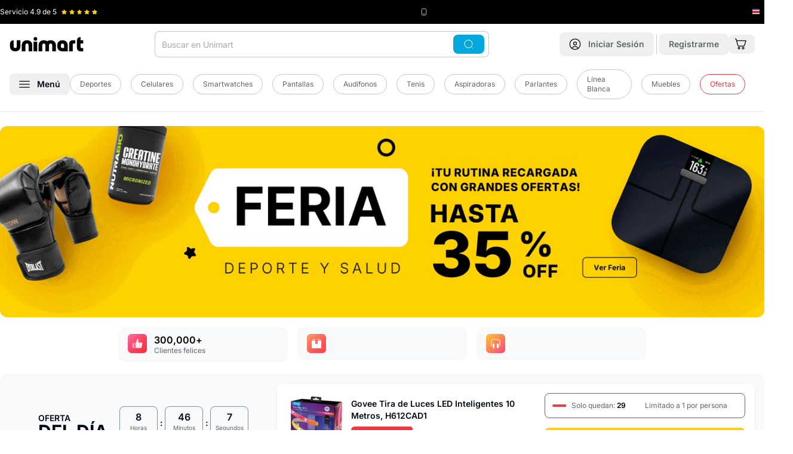

--- FILE ---
content_type: text/css
request_url: https://cdn.shopify.com/oxygen-v2/29406/33326/69828/2902674/assets/app-Bb6V2zYS.css
body_size: -1213
content:
a:hover{text-decoration:underline}a[class*=underline]:hover,a[style*="text-decoration: underline"]:hover{text-decoration-thickness:2px}a[class*=bg-]:hover{text-decoration:none}.products-carousel a:hover,[class*=carousel] a:hover,.product-card a:hover,[class*=products] a:hover,a[href*="/products/"]:hover,.popularCategories a:hover,div[class*=order-16] a:hover,div[class*="lg:order-2"] a:hover,div[class*=flex-wrap] a div[class*=border-primary]:hover,a[href*=account]:hover,.hidden.lg\:inline.text-unimart-gray-200:hover{text-decoration:none!important}button.underline:hover,button[class*="hover:underline"]:hover,span.underline[class*=cursor-pointer]:hover,span[class*=cursor-pointer].underline:hover{text-decoration-thickness:2px}.needsclick{z-index:65!important}.klaviyo-close-form{z-index:66!important}body div#gladlyChat_container.preload{z-index:45!important;display:none!important}html[data-region=guatemala] div#gladlyChat_container,html[data-region=guatemala] .gladly-chat-button{display:block!important}body{font-family:Inter,system-ui,-apple-system,BlinkMacSystemFont,Segoe UI,Roboto,Oxygen,Ubuntu,Cantarell,Open Sans,Helvetica Neue,sans-serif;margin:0;padding:0;font-display:swap}h1,h2,p{margin:0;padding:0}p{font-size:var(--font-size-body);line-height:1.25rem}.wrapper{max-width:1280px;margin:0 auto}.account-wrapper{max-width:1080px;margin:0 auto}#unimart-banner-go-container{background-image:url(https://cdn.shopify.com/oxygen-v2/29406/33326/69828/2902674/images/banner-membership-go.png);background-size:cover;background-position:center;background-repeat:no-repeat}.recommended-products h2{color:violet}.recommended-products p{color:#00f}.recommended-products p.p-there{color:teal}#app-header{max-height:var(--header-height-mobile)}@media (min-width: 1024px){#app-header{max-height:initial}}@media (min-width: 1024px){.header-dialog-content-lg-max-height{max-height:calc(100vh - 215px)}}.home-feature-gradient-1{background:linear-gradient(135deg,#ff6ea9,#ff689e 6.6%,#ff4f75 35.5%,#ff3d57 61.7%,#ff3245 84.1%,#ff2e3e)}.home-feature-gradient-2{background:linear-gradient(135deg,#ff9f69,#ff7a5f 28.9%,#ff5c57 57.7%,#ff4a53 82.4%,#ff4351)}.home-feature-gradient-3{background:linear-gradient(135deg,#ffc52e,#ff437b)}.gradient-pink{background:radial-gradient(circle,#ffbfe9,#e8deff)}.add-to-cart-form-wrapper form{height:100%}.dynamic-html-content ul{margin-bottom:32px;padding-left:40px;list-style:initial}.dynamic-html-content ul li{margin-bottom:4px}.dynamic-html-content table{width:100%!important}.dynamic-html-content table tr:nth-child(2n){background-color:#f8f9fa}.dynamic-html-content table tr td{padding:8px 12px}.dynamic-html-content table tr td:first-child{color:#000;font-weight:500}.dynamic-html-content iframe{max-width:100%}.product-description-table{width:100%!important}.product-description-table tr:nth-child(2n){background-color:#f8f9fa}.product-description-table tr td{padding:8px 12px}.product-description-table tr td:first-child{color:#000;font-weight:500}.product-description .description-section-content ul{margin-bottom:32px;padding-left:40px;list-style:initial}.product-description .description-section-content ul li{margin-bottom:4px}.product-description .description-section-content table{width:100%!important}.product-description .description-section-content table tr:nth-child(2n){background-color:#f8f9fa}.product-description .description-section-content table tr td{padding:8px 12px}.product-description .description-section-content table tr td:first-child{color:#000;font-weight:500}.product-description .description-section-content iframe{max-width:100%}.product-description .description-section-content{max-height:none;transition:max-height .5s ease;position:relative;font-size:14px}.product-description .content-collapsed{overflow:hidden;max-height:210px;display:-webkit-box;-webkit-line-clamp:5;-webkit-box-orient:vertical}.product-description .content-collapsed:after{content:"";position:absolute;bottom:0;left:0;right:0;height:50px;background:#fffc;pointer-events:none}.tf-avatar-gradient-1{background-color:#ffc56d!important}.tf-avatar-gradient-2{background-color:#dedfff!important}.tf-avatar-gradient-3{background-color:#bfffec!important}.tf-avatar-gradient-4{background-color:#c8ff6d!important}.tf-avatar-gradient-5{background:linear-gradient(180deg,#deffff,#bfe0ff)}.firebase-modal-content h1:first-child{display:none}.firebase-modal-content h1{font-size:var(--font-size-heading-3);font-weight:700;margin-bottom:16px}.firebase-modal-content h2{font-size:16px}.firebase-modal-content p{margin-bottom:16px}.firebase-modal-content table{width:100%!important}.firebase-modal-content table tr:nth-child(2n){background-color:#f8f9fa}.firebase-modal-content table tr td{padding:8px 12px}.firebase-modal-content table tr td:first-child{color:#000;font-weight:500}.firebase-modal-content table{width:100%;border-collapse:collapse;border-spacing:2px;margin:24px 0}.firebase-modal-content table thead tr{border-bottom:1px solid rgba(0,0,0,.15)}.firebase-modal-content table th{text-align:left}.firebase-modal-content table tr th,.firebase-modal-content table tr td{font-size:14px;font-weight:500;padding:8px}.firebase-modal-content .greent{color:#00a368}.shopify-content-html ul{margin-bottom:32px;padding-left:40px;list-style:initial}.shopify-content-html ul li{margin-bottom:4px}.shopify-content-html table{width:100%!important}.shopify-content-html table tr:nth-child(2n){background-color:#f8f9fa}.shopify-content-html table tr td{padding:8px 12px}.shopify-content-html table tr td:first-child{color:#000;font-weight:500}.shopify-content-html iframe{max-width:100%}.shopify-content-html{font-size:14px;line-height:2;color:#333}.shopify-content-html p{margin-bottom:4px;font-size:14px}.shopify-content-html h1,.shopify-content-html h2,.shopify-content-html h3,.shopify-content-html h4,.shopify-content-html h5{margin-bottom:12px;margin-top:24px;font-weight:600;line-height:1.3}.shopify-content-html h1{font-size:var(--font-size-heading-1);margin-top:0}.shopify-content-html h2{font-size:var(--font-size-heading-2)}.shopify-content-html h3{font-size:var(--font-size-heading-3)}.shopify-content-html h4{font-size:var(--font-size-heading-4)}.shopify-content-html h5{font-size:var(--font-size-heading-5)}.shopify-content-html a{text-decoration:underline;font-weight:600;color:#00a8dd}.shopify-content-html a:hover{text-decoration-thickness:2px;color:#0086b1}.shopify-content-html ul,.shopify-content-html ol{margin-bottom:20px;padding-left:24px}.shopify-content-html ul li,.shopify-content-html ol li{margin-bottom:8px}.shopify-content-html img{max-width:100%;height:auto;margin:20px 0;border-radius:4px}.shopify-content-html blockquote{border-left:4px solid #00A8DD;padding-left:16px;margin:20px 0;font-style:italic;color:#5f666a}.shopify-content-html code{background-color:#f5f5f5;padding:2px 4px;border-radius:4px;font-family:monospace}@media (max-width: 768px){.shopify-content-html table{overflow-x:auto;display:block}.shopify-content-html table>thead,.shopify-content-html table>tbody,.shopify-content-html table>tfoot{display:table;min-width:100%;width:-moz-max-content;width:max-content}.shopify-content-html table th,.shopify-content-html table td{word-break:break-word;max-width:150px;overflow-wrap:break-word;-webkit-hyphens:auto;hyphens:auto}.shopify-content-html table th,.shopify-content-html table td{min-width:150px}}.shopify-content-html table th,.shopify-content-html table td{vertical-align:top;word-break:break-word;overflow-wrap:break-word}.shopify-content-html .cta-button{display:inline-block;background-color:#00a8dd;color:#fff;padding:10px 20px;border-radius:4px;font-weight:600;text-decoration:none;margin:20px 0}.shopify-content-html .cta-button:hover{background-color:#0086b1;text-decoration:none}@media (max-width: 768px){.shopify-content-html{font-size:14px}.shopify-content-html h1{font-size:24px}.shopify-content-html h2{font-size:20px}.shopify-content-html h3{font-size:18px}.shopify-content-html img{margin:16px 0}}.collection-seo-content table{width:100%!important}.collection-seo-content{font-size:12px;line-height:2;color:#333}.collection-seo-content ul{margin-bottom:32px;padding-left:40px;list-style:initial}.collection-seo-content ul li{margin-bottom:4px}.collection-seo-content table{@extend .product-description-table;width:100%!important}.collection-seo-content table tr:nth-child(2n){background-color:#f8f9fa}.collection-seo-content table tr td{padding:8px 12px}.collection-seo-content table tr td:first-child{color:#000;font-weight:500}.collection-seo-content iframe{max-width:100%}.collection-seo-content p{margin-bottom:4px;font-size:12px}.collection-seo-content h1,.collection-seo-content h2,.collection-seo-content h3,.collection-seo-content h4,.collection-seo-content h5{margin-bottom:12px}.collection-seo-content h1,.collection-seo-content h2,.collection-seo-content h3{font-size:var(--font-size-heading-3)}.collection-seo-content h4{font-size:var(--font-size-heading-4)}.collection-seo-content h5{font-size:var(--font-size-heading-5)}.collection-seo-content a{text-decoration:underline;font-weight:600}.collection-seo-content a:hover{text-decoration-thickness:2px}@media (max-width: 768px){.collection-seo-content table{overflow-x:auto;display:block}.collection-seo-content table>thead,.collection-seo-content table>tbody,.collection-seo-content table>tfoot{display:table;min-width:100%;width:-moz-max-content;width:max-content}.collection-seo-content table th,.collection-seo-content table td{word-break:break-word;max-width:150px;overflow-wrap:break-word;-webkit-hyphens:auto;hyphens:auto}.collection-seo-content table th,.collection-seo-content table td{min-width:150px}}.collection-seo-content table th,.collection-seo-content table td{vertical-align:top;word-break:break-word;overflow-wrap:break-word}@keyframes fadeIn{0%{opacity:0}to{opacity:1}}@keyframes fadeOut{0%{opacity:1}to{opacity:0}}@keyframes slideInFromLeft{0%{transform:translate(-100%);opacity:0}to{transform:translate(0);opacity:1}}@keyframes slideOutToLeft{0%{transform:translate(0);opacity:1}to{transform:translate(-100%);opacity:0}}@keyframes slideInFromRight{0%{transform:translate(100%);opacity:0}to{transform:translate(0);opacity:1}}@keyframes slideOutToRight{0%{transform:translate(0);opacity:1}to{transform:translate(100%);opacity:0}}.\!transition-none{transition:none!important}.\!duration-0{animation-duration:0s!important;transition-duration:0s!important}.no-animation{animation:none!important;transition:none!important}html.page-loaded .menu-animation-ready{transition:transform .35s cubic-bezier(.16,1,.3,1),opacity .3s ease-in-out!important}.noscript-menu{margin:10px 0;padding:10px;border:1px solid #ddd;background-color:#f9f9f9;display:block;width:100%}.noscript-menu ul{margin-left:20px;padding-left:10px;list-style-type:none;border-left:1px solid #ccc;display:block}.noscript-menu li{margin:5px 0;padding:2px 0;display:block}.noscript-menu a{text-decoration:none;color:#333;display:inline-block}.noscript-menu a:hover{text-decoration:underline}noscript .noscript-menu{display:block!important;visibility:visible!important;position:static!important;width:auto!important;height:auto!important;overflow:visible!important;clip:auto!important;z-index:1!important}noscript ul,noscript li,noscript a{display:block!important;visibility:visible!important;opacity:1!important;max-height:none!important;height:auto!important;clip:auto!important;position:static!important}.store-features-carousel{will-change:auto}.store-features-item{user-select:none;-webkit-user-select:none;-moz-user-select:none;-ms-user-select:none;transform:translateZ(0)}.store-features-item span{text-rendering:optimizeSpeed;pointer-events:none}@media (hover: hover) and (pointer: fine){.store-features-carousel:hover *{transition:none!important}}.mobile-pagination-active{background-color:#f8f9fa!important}.mobile-pagination-active:hover{background-color:#e9ecef!important}


--- FILE ---
content_type: text/javascript
request_url: https://cdn.shopify.com/oxygen-v2/29406/33326/69828/2902674/assets/debounce-zCsbp2Rq.js
body_size: -96
content:
import{i as t,a as i,b as n,r}from"./isObject-DoNeu-l1.js";var e=/^[-+]0x[0-9a-f]+$/i,o=/^0b[01]+$/i,u=/^0o[0-7]+$/i,a=parseInt;function f(r){if("number"==typeof r)return r;if(t(r))return NaN;if(i(r)){var f="function"==typeof r.valueOf?r.valueOf():r;r=i(f)?f+"":f}if("string"!=typeof r)return 0===r?r:+r;r=n(r);var c=o.test(r);return c||u.test(r)?a(r.slice(2),c?2:8):e.test(r)?NaN:+r}var c=function(){return r.Date.now()},v=Math.max,s=Math.min;function m(t,n,r){var e,o,u,a,m,d,l=0,p=!1,y=!1,T=!0;if("function"!=typeof t)throw new TypeError("Expected a function");function x(i){var n=e,r=o;return e=o=void 0,l=i,a=t.apply(r,n)}function h(t){var i=t-d;return void 0===d||i>=n||0>i||y&&t-l>=u}function b(){var t=c();if(h(t))return g(t);m=setTimeout(b,function(t){var i=n-(t-d);return y?s(i,u-(t-l)):i}(t))}function g(t){return m=void 0,T&&e?x(t):(e=o=void 0,a)}function N(){var t=c(),i=h(t);if(e=arguments,o=this,d=t,i){if(void 0===m)return function(t){return l=t,m=setTimeout(b,n),p?x(t):a}(d);if(y)return clearTimeout(m),m=setTimeout(b,n),x(d)}return void 0===m&&(m=setTimeout(b,n)),a}return n=f(n)||0,i(r)&&(p=!!r.leading,u=(y="maxWait"in r)?v(f(r.maxWait)||0,n):u,T="trailing"in r?!!r.trailing:T),N.cancel=function(){void 0!==m&&clearTimeout(m),l=0,e=d=o=m=void 0},N.flush=function(){return void 0===m?a:g(c())},N}export{m as d,f as t};


--- FILE ---
content_type: text/javascript
request_url: https://cdn.shopify.com/oxygen-v2/29406/33326/69828/2902674/assets/index-CM5qirzw.js
body_size: 1922
content:
import{r as e,j as r}from"./components-CJmJNa55.js";import{u as t,a as n,o,s as i,f as a,b as s,c as l,h as d,l as p}from"./floating-ui.react-dom-D0LQyzK1.js";import{S as c}from"./index-Cen6TzmZ.js";import{u}from"./index-CHHTj4Th.js";var f=["a","button","div","form","h2","h3","img","input","label","li","nav","ol","p","span","svg","ul"].reduce(((t,n)=>{const o=e.forwardRef(((e,t)=>{const{asChild:o,...i}=e,a=o?c:n;return"undefined"!=typeof window&&(window[Symbol.for("radix-ui")]=!0),r.jsx(a,{...i,ref:t})}));return o.displayName=`Primitive.${n}`,{...t,[n]:o}}),{}),h=e.forwardRef(((e,t)=>{const{children:n,width:o=10,height:i=5,...a}=e;return r.jsx(f.svg,{...a,ref:t,width:o,height:i,viewBox:"0 0 30 10",preserveAspectRatio:"none",children:e.asChild?n:r.jsx("polygon",{points:"0,0 30,0 15,10"})})}));h.displayName="Arrow";var m=h;function v(...r){return e.useCallback(function(...e){return r=>e.forEach((e=>function(e,r){"function"==typeof e?e(r):null!=e&&(e.current=r)}(e,r)))}(...r),r)}function g(...r){const t=r[0];if(1===r.length)return t;const n=()=>{const n=r.map((e=>({useScope:e(),scopeName:e.scopeName})));return function(r){const o=n.reduce(((e,{useScope:t,scopeName:n})=>({...e,...t(r)[`__scope${n}`]})),{});return e.useMemo((()=>({[`__scope${t.scopeName}`]:o})),[o])}};return n.scopeName=t.scopeName,n}var w=["a","button","div","form","h2","h3","img","input","label","li","nav","ol","p","span","svg","ul"].reduce(((t,n)=>{const o=e.forwardRef(((e,t)=>{const{asChild:o,...i}=e,a=o?c:n;return"undefined"!=typeof window&&(window[Symbol.for("radix-ui")]=!0),r.jsx(a,{...i,ref:t})}));return o.displayName=`Primitive.${n}`,{...t,[n]:o}}),{}),x=Boolean(null==globalThis?void 0:globalThis.document)?e.useLayoutEffect:()=>{},y="Popper",[b,P]=function(t,n=[]){let o=[];const i=()=>{const r=o.map((r=>e.createContext(r)));return function(n){const o=(null==n?void 0:n[t])||r;return e.useMemo((()=>({[`__scope${t}`]:{...n,[t]:o}})),[n,o])}};return i.scopeName=t,[function(n,i){const a=e.createContext(i),s=o.length;function l(n){const{scope:o,children:i,...l}=n,d=(null==o?void 0:o[t][s])||a,p=e.useMemo((()=>l),Object.values(l));return r.jsx(d.Provider,{value:p,children:i})}return o=[...o,i],l.displayName=n+"Provider",[l,function(r,o){const l=(null==o?void 0:o[t][s])||a,d=e.useContext(l);if(d)return d;if(void 0!==i)return i;throw new Error(`\`${r}\` must be used within \`${n}\``)}]},g(i,...n)]}(y),[j,A]=b(y),$=t=>{const{__scopePopper:n,children:o}=t,[i,a]=e.useState(null);return r.jsx(j,{scope:n,anchor:i,onAnchorChange:a,children:o})};$.displayName=y;var S="PopperAnchor",C=e.forwardRef(((t,n)=>{const{__scopePopper:o,virtualRef:i,...a}=t,s=A(S,o),l=e.useRef(null),d=v(n,l);return e.useEffect((()=>{s.onAnchorChange((null==i?void 0:i.current)||l.current)})),i?null:r.jsx(w.div,{...a,ref:d})}));C.displayName=S;var N="PopperContent",[_,R]=b(N),O=e.forwardRef(((c,f)=>{var h,m,g,y,b,P,j,$;const{__scopePopper:S,side:C="bottom",sideOffset:R=0,align:O="center",alignOffset:E=0,arrowPadding:H=0,avoidCollisions:M=!0,collisionBoundary:B=[],collisionPadding:X=0,sticky:z="partial",hideWhenDetached:D=!1,updatePositionStrategy:T="optimized",onPlaced:F,...I}=c,L=A(N,S),[q,G]=e.useState(null),J=v(f,(e=>G(e))),[K,Q]=e.useState(null),U=u(K),V=null!=(h=null==U?void 0:U.width)?h:0,Z=null!=(m=null==U?void 0:U.height)?m:0,ee=C+("center"!==O?"-"+O:""),re="number"==typeof X?X:{top:0,right:0,bottom:0,left:0,...X},te=Array.isArray(B)?B:[B],ne=te.length>0,oe={padding:re,boundary:te.filter(W),altBoundary:ne},{refs:ie,floatingStyles:ae,placement:se,isPositioned:le,middlewareData:de}=t({strategy:"fixed",placement:ee,whileElementsMounted:(...e)=>n(...e,{animationFrame:"always"===T}),elements:{reference:L.anchor},middleware:[o({mainAxis:R+Z,alignmentAxis:E}),M&&i({mainAxis:!0,crossAxis:!1,limiter:"partial"===z?p():void 0,...oe}),M&&a({...oe}),s({...oe,apply:({elements:e,rects:r,availableWidth:t,availableHeight:n})=>{const{width:o,height:i}=r.reference,a=e.floating.style;a.setProperty("--radix-popper-available-width",`${t}px`),a.setProperty("--radix-popper-available-height",`${n}px`),a.setProperty("--radix-popper-anchor-width",`${o}px`),a.setProperty("--radix-popper-anchor-height",`${i}px`)}}),K&&l({element:K,padding:H}),Y({arrowWidth:V,arrowHeight:Z}),D&&d({strategy:"referenceHidden",...oe})]}),[pe,ce]=k(se),ue=function(r){const t=e.useRef(r);return e.useEffect((()=>{t.current=r})),e.useMemo((()=>(...e)=>{var r;return null==(r=t.current)?void 0:r.call(t,...e)}),[])}(F);x((()=>{le&&(null==ue||ue())}),[le,ue]);const fe=null==(g=de.arrow)?void 0:g.x,he=null==(y=de.arrow)?void 0:y.y,me=0!==(null==(b=de.arrow)?void 0:b.centerOffset),[ve,ge]=e.useState();return x((()=>{q&&ge(window.getComputedStyle(q).zIndex)}),[q]),r.jsx("div",{ref:ie.setFloating,"data-radix-popper-content-wrapper":"",style:{...ae,transform:le?ae.transform:"translate(0, -200%)",minWidth:"max-content",zIndex:ve,"--radix-popper-transform-origin":[null==(P=de.transformOrigin)?void 0:P.x,null==(j=de.transformOrigin)?void 0:j.y].join(" "),...(null==($=de.hide)?void 0:$.referenceHidden)&&{visibility:"hidden",pointerEvents:"none"}},dir:c.dir,children:r.jsx(_,{scope:S,placedSide:pe,onArrowChange:Q,arrowX:fe,arrowY:he,shouldHideArrow:me,children:r.jsx(w.div,{"data-side":pe,"data-align":ce,...I,ref:J,style:{...I.style,animation:le?void 0:"none"}})})})}));O.displayName=N;var E="PopperArrow",H={top:"bottom",right:"left",bottom:"top",left:"right"},M=e.forwardRef((function(e,t){const{__scopePopper:n,...o}=e,i=R(E,n),a=H[i.placedSide];return r.jsx("span",{ref:i.onArrowChange,style:{position:"absolute",left:i.arrowX,top:i.arrowY,[a]:0,transformOrigin:{top:"",right:"0 0",bottom:"center 0",left:"100% 0"}[i.placedSide],transform:{top:"translateY(100%)",right:"translateY(50%) rotate(90deg) translateX(-50%)",bottom:"rotate(180deg)",left:"translateY(50%) rotate(-90deg) translateX(50%)"}[i.placedSide],visibility:i.shouldHideArrow?"hidden":void 0},children:r.jsx(m,{...o,ref:t,style:{...o.style,display:"block"}})})}));function W(e){return null!==e}M.displayName=E;var Y=e=>({name:"transformOrigin",options:e,fn(r){var t,n,o,i,a;const{placement:s,rects:l,middlewareData:d}=r,p=0!==(null==(t=d.arrow)?void 0:t.centerOffset),c=p?0:e.arrowWidth,u=p?0:e.arrowHeight,[f,h]=k(s),m={start:"0%",center:"50%",end:"100%"}[h],v=(null!=(o=null==(n=d.arrow)?void 0:n.x)?o:0)+c/2,g=(null!=(a=null==(i=d.arrow)?void 0:i.y)?a:0)+u/2;let w="",x="";return"bottom"===f?(w=p?m:`${v}px`,x=-u+"px"):"top"===f?(w=p?m:`${v}px`,x=`${l.floating.height+u}px`):"right"===f?(w=-u+"px",x=p?m:`${g}px`):"left"===f&&(w=`${l.floating.width+u}px`,x=p?m:`${g}px`),{data:{x:w,y:x}}}});function k(e){const[r,t="center"]=e.split("-");return[r,t]}var B=$,X=C,z=O,D=M;export{X as A,z as C,B as R,D as a,P as c};


--- FILE ---
content_type: text/javascript
request_url: https://cdn.shopify.com/oxygen-v2/29406/33326/69828/2902674/assets/use-toast-BPyOO5xE.js
body_size: 63
content:
import{r as t}from"./components-CJmJNa55.js";let s=0;const o=new Map,e=t=>{if(o.has(t))return;const s=setTimeout((()=>{o.delete(t),r({type:"REMOVE_TOAST",toastId:t})}),1e6);o.set(t,s)},a=(t,s)=>{switch(s.type){case"ADD_TOAST":return{...t,toasts:[s.toast,...t.toasts].slice(0,1)};case"UPDATE_TOAST":return{...t,toasts:t.toasts.map((t=>t.id===s.toast.id?{...t,...s.toast}:t))};case"DISMISS_TOAST":{const{toastId:o}=s;return o?e(o):t.toasts.forEach((t=>{e(t.id)})),{...t,toasts:t.toasts.map((t=>t.id===o||void 0===o?{...t,open:!1}:t))}}case"REMOVE_TOAST":return void 0===s.toastId?{...t,toasts:[]}:{...t,toasts:t.toasts.filter((t=>t.id!==s.toastId))}}},n=[];let i={toasts:[]};function r(t){i=a(i,t),n.forEach((t=>{t(i)}))}function T({...t}){const o=(s=(s+1)%Number.MAX_SAFE_INTEGER,s.toString()),e=()=>r({type:"DISMISS_TOAST",toastId:o});return r({type:"ADD_TOAST",toast:{...t,id:o,open:!0,onOpenChange:t=>{t||e()}}}),{id:o,dismiss:e,update:t=>r({type:"UPDATE_TOAST",toast:{...t,id:o}})}}function d(){const[s,o]=t.useState(i);return t.useEffect((()=>(n.push(o),()=>{const t=n.indexOf(o);t>-1&&n.splice(t,1)})),[s]),{...s,toast:T,dismiss:t=>r({type:"DISMISS_TOAST",toastId:t})}}export{d as u};


--- FILE ---
content_type: text/javascript
request_url: https://cdn.shopify.com/oxygen-v2/29406/33326/69828/2902674/assets/index-Dh4SzvNH.js
body_size: 9810
content:
import{_ as e}from"./preload-helper-DPsMSML9.js";import{r as t,u as n,j as r,d as o,I as a,L as i,J as s,g as c}from"./components-CJmJNa55.js";function u(e){return e?"nodes"in e?e.nodes:"edges"in e&&Array.isArray(e.edges)?e.edges.map((e=>{if(!(null==e?void 0:e.node))throw new Error("flattenConnection(): Connection edges must contain nodes");return e.node})):[]:[]}const l="_shopify_y",d="_shopify_s";var p=new Set(["domain","path","max-age","expires","samesite","secure","httponly"]);const f="xxxx-4xxx-xxxx-xxxxxxxxxxxx";function h(){let e="";try{const t=window.crypto,n=new Uint16Array(31);t.getRandomValues(n);let r=0;e=f.replace(/[x]/g,(e=>{const t=n[r]%16;return r++,("x"===e?t:3&t|8).toString(16)})).toUpperCase()}catch(t){e=f.replace(/[x]/g,(e=>{const t=16*Math.random()|0;return("x"===e?t:3&t|8).toString(16)})).toUpperCase()}return`${function(){let e=0,n=0;e=(new Date).getTime()>>>0;try{n=performance.now()>>>0}catch(t){n=0}return Math.abs(e+n).toString(16).toLowerCase().padStart(8,"0")}()}-${e}`}function v(e){const t=function(e){let t,n,r,o,a={},i=0,s=e.split(/;\s*/g);for(;i<s.length;i++)if(n=s[i],t=n.indexOf("="),~t){if(r=n.substring(0,t++).trim(),o=n.substring(t).trim(),'"'===o[0]&&(o=o.substring(1,o.length-1)),~o.indexOf("%"))try{o=decodeURIComponent(o)}catch(c){}p.has(n=r.toLowerCase())?"expires"===n?a.expires=new Date(o):"max-age"===n?a.maxage=+o:a[n]=o:a[r]=o}else(r=n.trim().toLowerCase())&&("httponly"===r||"secure"===r)&&(a[r]=!0);return a}(e);return{[l]:t[l]||"",[d]:t[d]||""}}const g="ADD_TO_CART",y="PAGE_VIEW_2",m="COLLECTION_VIEW",w="PRODUCT_VIEW",_="SEARCH_VIEW",P="collection",I="product",C="search",b={hydrogen:"6167201",headless:"12875497473"};function k(e,t){return{schema_id:e,payload:t,metadata:{event_created_at_ms:Date.now()}}}function x(e){const t={id:"",resource:null,resourceId:null,search:"",searchParams:new URLSearchParams,hash:""};if("string"!=typeof e)return t;try{const{search:n,searchParams:r,pathname:o,hash:a}=new URL(e),i=o.split("/"),s=i[i.length-1],c=i[i.length-2];if(!s||!c)return t;return{id:`${s}${n}${a}`||"",resource:null!=c?c:null,resourceId:s||null,search:n,searchParams:r,hash:a}}catch{return t}}function S(e,t){return"object"!=typeof e?{}:(Object.entries(e).forEach((([e,n])=>{n&&(t[e]=n)})),t)}function A(e){const t=e,{id:n,resource:r}=x(t.resourceId),o=r?r.toLowerCase():void 0;return[k("trekkie_storefront_page_view/1.4",S({pageType:t.pageType,customerId:parseInt(x(t.customerId).id||"0"),resourceType:o,resourceId:parseInt(n)},E(t)))]}function E(e){return{appClientId:e.shopifySalesChannel?b[e.shopifySalesChannel]:b.headless,isMerchantRequest:T(e.url),hydrogenSubchannelId:e.storefrontId||e.hydrogenSubchannelId||"0",isPersistentCookie:e.hasUserConsent,uniqToken:e.uniqueToken,visitToken:e.visitToken,microSessionId:h(),microSessionCount:1,url:e.url,path:e.path,search:e.search,referrer:e.referrer,title:e.title,shopId:parseInt(x(e.shopId).id),currency:e.currency,contentLanguage:e.acceptedLanguage||"en"}}function T(e){if("string"!=typeof e)return!1;const t=new URL(e).hostname;return-1!==t.indexOf("myshopify.dev")||"localhost"===t}const L="custom_storefront_customer_tracking/1.2",O="page_rendered",j="collection_page_rendered",N="product_page_rendered",U="search_submitted";function D(e){return{canonical_url:e.canonicalUrl||e.url,customer_id:parseInt(x(e.customerId).id||"0")}}function R(e){return{source:e.shopifySalesChannel||"headless",asset_version_id:e.assetVersionId||"2024.10.1",hydrogenSubchannelId:e.storefrontId||e.hydrogenSubchannelId||"0",is_persistent_cookie:e.hasUserConsent,deprecated_visit_token:e.visitToken,unique_token:e.uniqueToken,event_time:Date.now(),event_id:h(),event_source_url:e.url,referrer:e.referrer,user_agent:e.userAgent,navigation_type:e.navigationType,navigation_api:e.navigationApi,shop_id:parseInt(x(e.shopId).id),currency:e.currency,ccpa_enforced:e.ccpaEnforced||!1,gdpr_enforced:e.gdprEnforced||!1,gdpr_enforced_as_string:e.gdprEnforced?"true":"false",analytics_allowed:e.analyticsAllowed||!1,marketing_allowed:e.marketingAllowed||!1,sale_of_data_allowed:e.saleOfDataAllowed||!1}}function q(e){return e?e.map((e=>{const t=S({variant_gid:e.variantGid,category:e.category,sku:e.sku,product_id:parseInt(x(e.productGid).id),variant_id:parseInt(x(e.variantGid).id)},{product_gid:e.productGid,name:e.name,variant:e.variantName||"",brand:e.brand,price:parseFloat(e.price),quantity:Number(e.quantity||0)});return JSON.stringify(t)})):[]}function B(e,t){const{eventName:n,payload:r}=e;if(!r.hasUserConsent)return Promise.resolve();let o=[];const a=r;return"PAGE_VIEW"===n?o=o.concat(A(a),function(e){const t=e,n=D(t),r=t.pageType,o=[];switch(o.push(k(L,S({event_name:O,...n},R(t)))),r){case P:o.push(k(L,S({event_name:j,...n,collection_name:t.collectionHandle,collection_id:parseInt(x(t.collectionId).id)},R(t))));break;case I:o.push(k(L,S({event_name:N,...n,products:q(t.products),total_value:t.totalValue},R(t))));break;case C:o.push(k(L,S({event_name:U,...n,search_string:t.searchString},R(t))))}return o}(a)):n===g?o=o.concat(function(e){const t=e,n=x(t.cartId),r=(null==n?void 0:n.id)?`${n.id}`:null;return[k(L,S({event_name:"product_added_to_cart",customerId:t.customerId,cart_token:r,total_value:t.totalValue,products:q(t.products),customer_id:parseInt(x(t.customerId).id||"0")},R(t)))]}(r)):n===y?o=o.concat(A(a),function(e){const t=e,n=D(t);return[k(L,S({event_name:O,...n},R(t)))]}(a)):n===m?o=o.concat(function(e){const t=e,n=D(t);return[k(L,S({event_name:j,...n,collection_name:t.collectionHandle,collection_id:parseInt(x(t.collectionId).id)},R(t)))]}(a)):n===w?o=o.concat(function(e){const t=e,n=D(t);return[k(L,S({event_name:N,...n,products:q(t.products),total_value:t.totalValue},R(t)))]}(a)):n===_&&(o=o.concat(function(e){const t=e,n=D(t);return[k(L,S({event_name:U,...n,search_string:t.searchString},R(t)))]}(a))),o.length?function(e,t){if("undefined"!=typeof window&&window.navigator&&/Chrome-Lighthouse/.test(window.navigator.userAgent))return Promise.resolve();const n={events:e,metadata:{event_sent_at_ms:Date.now()}};try{return fetch(t?`https://${t}/.well-known/shopify/monorail/unstable/produce_batch`:"https://monorail-edge.shopifysvc.com/unstable/produce_batch",{method:"post",headers:{"content-type":"text/plain"},body:JSON.stringify(n)}).then((e=>{if(!e.ok)throw new Error("Response failed");return e.text()})).then((e=>{e&&JSON.parse(e).result.forEach((e=>{e.status}))})).catch((e=>{}))}catch(r){return Promise.resolve()}}(o,t):Promise.resolve()}function $(){if("undefined"==typeof document)return{uniqueToken:"",visitToken:"",url:"",path:"",search:"",referrer:"",title:"",userAgent:"",navigationType:"",navigationApi:""};const[e,t]=function(){try{let e="PerformanceNavigationTiming",t=function(){try{const e=(null==performance?void 0:performance.getEntriesByType)&&(null==performance?void 0:performance.getEntriesByType("navigation"));if(e&&e[0]){const e=window.performance.getEntriesByType("navigation")[0].type;return e&&e.toString()}}catch(e){}}();return t||(t=function(){var e,t;try{if(PerformanceNavigation&&null!==(null==(e=null==performance?void 0:performance.navigation)?void 0:e.type)&&void 0!==(null==(t=null==performance?void 0:performance.navigation)?void 0:t.type)){const e=performance.navigation.type;switch(e){case PerformanceNavigation.TYPE_NAVIGATE:return"navigate";case PerformanceNavigation.TYPE_RELOAD:return"reload";case PerformanceNavigation.TYPE_BACK_FORWARD:return"back_forward";default:return`unknown: ${e}`}}}catch(n){}}(),e="performance.navigation"),t?[t,e]:["unknown","unknown"]}catch(e){}return["error","error"]}(),n=v(document.cookie);return{uniqueToken:n[l],visitToken:n[d],url:location.href,path:location.pathname,search:location.search,referrer:document.referrer,title:document.title,userAgent:navigator.userAgent,navigationType:e,navigationApi:t}}const M={};function V(e,n){const[r,o]=t.useState("loading");return t.useEffect((()=>{(function(e,t){const n=M[e];if(n)return n;const r=new Promise(((n,r)=>{const o=document.createElement("script");(null==t?void 0:t.module)?o.type="module":o.type="text/javascript",o.src=e,o.onload=()=>{n(!0)},o.onerror=()=>{r(!1)},"head"===(null==t?void 0:t.in)?document.head.appendChild(o):document.body.appendChild(o);const a=null==t?void 0:t.attributes;a&&Object.keys(a).forEach((e=>{o.setAttribute(e,a[e])}))}));return M[e]=r,r})(e,n).then((()=>o("done"))).catch((()=>o("error")))}),[e]),r}function G(e,t,n,r){document.cookie=function(e,t,n={}){let r=e+"="+encodeURIComponent(t);return n.expires&&(r+="; Expires="+new Date(n.expires).toUTCString()),null!=n.maxage&&n.maxage>=0&&(r+="; Max-Age="+(0|n.maxage)),n.domain&&(r+="; Domain="+n.domain),n.path&&(r+="; Path="+n.path),n.samesite&&(r+="; SameSite="+n.samesite),(n.secure||"None"===n.samesite)&&(r+="; Secure"),n.httponly&&(r+="; HttpOnly"),r}(e,t,{maxage:n,domain:r,samesite:"Lax",path:"/"})}var H=new Set,W=new Set,F=e=>{W.has(e)||W.add(e)},J="Error in SEO input: ",K={title:{validate:e=>{if("string"!=typeof e)throw new Error(J.concat("`title` should be a string"));if("string"==typeof e&&e.length>120)throw new Error(J.concat("`title` should not be longer than 120 characters"));return e}},description:{validate:e=>{if("string"!=typeof e)throw new Error(J.concat("`description` should be a string"));if("string"==typeof e&&e.length>155)throw new Error(J.concat("`description` should not be longer than 155 characters"));return e}},url:{validate:e=>{if("string"!=typeof e)throw new Error(J.concat("`url` should be a string"));if("string"==typeof e&&!e.startsWith("http"))throw new Error(J.concat("`url` should be a valid URL"));return e}},handle:{validate:e=>{if("string"!=typeof e)throw new Error(J.concat("`handle` should be a string"));if("string"==typeof e&&!e.startsWith("@"))throw new Error(J.concat("`handle` should start with `@`"));return e}}};function Y(e,t){if(t)return e?"function"==typeof e?e(t):e.replace("%s",null!=t?t:""):t}function z(e){switch(e&&e.split(".").pop()){case"svg":return"image/svg+xml";case"png":return"image/png";case"gif":return"image/gif";case"swf":return"application/x-shockwave-flash";case"mp3":return"audio/mpeg";default:return"image/jpeg"}}function Q(e){return Array.isArray(e)?e:[e]}function Z(e,t){try{return e.validate(t)}catch(n){return t}}function X(...e){let t=[],n=e.reduce(((e,t)=>{if(!t)return e;Object.keys(t).forEach((e=>!t[e]&&delete t[e]));let{jsonLd:n}=t;return n?(null==e?void 0:e.jsonLd)?{...e,...t,jsonLd:Q(e.jsonLd).concat(n)}:{...e,...t,jsonLd:[n]}:{...e,...t}}),{})||{};for(let r of Object.keys(n))switch(r){case"title":{let e=Z(K.title,n.title),r=Y(null==n?void 0:n.titleTemplate,e);if(!r)break;t.push({title:r},{property:"og:title",content:r},{property:"twitter:title",content:r});break}case"description":{let e=Z(K.description,n.description);if(!e)break;t.push({name:"description",content:e},{property:"og:description",content:e},{property:"twitter:description",content:e});break}case"url":{let e=Z(K.url,n.url);if(!e)break;let r=e.split("?")[0].replace(/\/$/,"");t.push({tagName:"link",rel:"canonical",href:r},{property:"og:url",content:r});break}case"handle":{let e=Z(K.handle,n.handle);if(!e)break;t.push({property:"twitter:site",content:e},{property:"twitter:creator",content:e});break}case"media":{let e,r=Q(n.media);for(let n of r)if("string"==typeof n&&t.push({property:"og:image",content:n}),n&&"object"==typeof n){let r=n.type||"image",o=n?{url:null==n?void 0:n.url,secure_url:null==n?void 0:n.url,type:z(n.url),width:null==n?void 0:n.width,height:null==n?void 0:n.height,alt:null==n?void 0:n.altText}:{};for(let n of Object.keys(o))o[n]&&(e=o[n],t.push({property:`og:${r}:${n}`,content:e}))}break}case"jsonLd":{let e=Q(n.jsonLd);for(let n of e)"object"!=typeof n||0===Object.keys(n).length||t.push({"script:ld+json":n});break}case"alternates":{let e=Q(n.alternates);for(let n of e){if(!n)continue;let{language:e,url:r,default:o}=n,a=e?`${e}${o?"-default":""}`:void 0;t.push({tagName:"link",rel:"alternate",hrefLang:a,href:r})}break}case"robots":{if(!n.robots)break;let{maxImagePreview:e,maxSnippet:r,maxVideoPreview:o,noArchive:a,noFollow:i,noImageIndex:s,noIndex:c,noSnippet:u,noTranslate:l,unavailableAfter:d}=n.robots,p=[a&&"noarchive",s&&"noimageindex",u&&"nosnippet",l&&"notranslate",e&&`max-image-preview:${e}`,r&&`max-snippet:${r}`,o&&`max-video-preview:${o}`,d&&`unavailable_after:${d}`],f=(c?"noindex":"index")+","+(i?"nofollow":"follow");for(let t of p)t&&(f+=`,${t}`);t.push({name:"robots",content:f});break}}return t}function ee({connection:e,children:r=()=>null,namespace:s=""}){let[c,l]=t.useState(!1),d=n(),p=o();a(),t.useEffect((()=>{"idle"===d.state&&l(!1)}),[d.state]);let{endCursor:f,hasNextPage:h,hasPreviousPage:v,nextPageUrl:g,nodes:y,previousPageUrl:m,startCursor:w}=function(e,r=""){e.pageInfo||ne("pageInfo"),typeof e.pageInfo.startCursor>"u"&&ne("pageInfo.startCursor"),typeof e.pageInfo.endCursor>"u"&&ne("pageInfo.endCursor"),typeof e.pageInfo.hasNextPage>"u"&&ne("pageInfo.hasNextPage"),typeof e.pageInfo.hasPreviousPage>"u"&&ne("pageInfo.hasPreviousPage");let i=n(),s=a(),{state:c,search:l,pathname:d}=o(),p=r?`${r}_cursor`:"cursor",f=r?`${r}_direction`:"direction",h="previous"===new URLSearchParams(l).get(f),v=t.useMemo((()=>{var t,n,o;return(null==(t=null==globalThis?void 0:globalThis.window)?void 0:t.__hydrogenHydrated)&&(null==(o=null==(n=null==c?void 0:c.pagination)?void 0:n[r])?void 0:o.nodes)?h?[...u(e),...c.pagination[r].nodes||[]]:[...c.pagination[r].nodes||[],...u(e)]:u(e)}),[c,e,r]),g=t.useMemo((()=>{var t,n,o,a,i;let s=null==(t=null==globalThis?void 0:globalThis.window)?void 0:t.__hydrogenHydrated,u=null==(o=null==(n=null==c?void 0:c.pagination)?void 0:n[r])?void 0:o.pageInfo,l=s&&void 0!==(null==u?void 0:u.startCursor)?u.startCursor:e.pageInfo.startCursor,d=s&&void 0!==(null==u?void 0:u.endCursor)?u.endCursor:e.pageInfo.endCursor,p=s&&void 0!==(null==u?void 0:u.hasPreviousPage)?u.hasPreviousPage:e.pageInfo.hasPreviousPage,f=s&&void 0!==(null==u?void 0:u.hasNextPage)?u.hasNextPage:e.pageInfo.hasNextPage;return(null==(i=null==(a=null==c?void 0:c.pagination)?void 0:a[r])?void 0:i.nodes)&&(h?(l=e.pageInfo.startCursor,p=e.pageInfo.hasPreviousPage):(d=e.pageInfo.endCursor,f=e.pageInfo.hasNextPage)),{startCursor:l,endCursor:d,hasPreviousPage:p,hasNextPage:f}}),[h,c,r,e.pageInfo.hasNextPage,e.pageInfo.hasPreviousPage,e.pageInfo.startCursor,e.pageInfo.endCursor]),y=t.useRef({params:te(l,c),pathname:d});t.useEffect((()=>{window.__hydrogenHydrated=!0}),[]),t.useEffect((()=>{let e=te(l,c),t=y.current.params;(d!==y.current.pathname||e!==t)&&("idle"!==i.state||i.location)&&(y.current={pathname:d,params:te(l,c)},s(`${d}?${te(l,c)}`,{replace:!0,preventScrollReset:!0,state:{nodes:void 0,pageInfo:void 0}}))}),[d,l,c]);let m=t.useMemo((()=>{let e=new URLSearchParams(l);return e.set(f,"previous"),g.startCursor&&e.set(p,g.startCursor),`?${e.toString()}`}),[l,g.startCursor]),w=t.useMemo((()=>{let e=new URLSearchParams(l);return e.set(f,"next"),g.endCursor&&e.set(p,g.endCursor),`?${e.toString()}`}),[l,g.endCursor]);return{...g,previousPageUrl:m,nextPageUrl:w,nodes:v}}(e,s),_=t.useMemo((()=>{var e;return{...p.state,pagination:{...(null==(e=p.state)?void 0:e.pagination)||{},[s]:{pageInfo:{endCursor:f,hasPreviousPage:v,hasNextPage:h,startCursor:w},nodes:y}}}}),[f,h,v,w,y,s,p.state]),P=t.useMemo((()=>t.forwardRef((function(e,n){return h?t.createElement(i,{preventScrollReset:!0,...e,to:g,state:_,replace:!0,ref:n,onClick:()=>l(!0)}):null}))),[h,g,_]),I=t.useMemo((()=>t.forwardRef((function(e,n){return v?t.createElement(i,{preventScrollReset:!0,...e,to:m,state:_,replace:!0,ref:n,onClick:()=>l(!0)}):null}))),[v,m,_]);return r({state:_,hasNextPage:h,hasPreviousPage:v,isLoading:c,nextPageUrl:g,nodes:y,previousPageUrl:m,NextLink:P,PreviousLink:I})}function te(e,t){let n=new URLSearchParams(e);return Object.keys((null==t?void 0:t.pagination)||{}).forEach((e=>{let t=""===e?"":`${e}_`,r=`${t}cursor`,o=`${t}direction`;n.delete(r),n.delete(o)})),n.toString()}function ne(e){throw new Error(`The Pagination component requires ${"`"+e+"`"} to be a part of your query. See the guide on how to setup your query to include ${"`"+e+"`"}: https://shopify.dev/docs/custom-storefronts/hydrogen/data-fetching/pagination#setup-the-paginated-query`)}t.lazy((()=>e((()=>import("./log-seo-tags-TY72EQWZ-BowlxwvK.js")),[])));var re="cartFormInput";function oe({children:e,action:t,inputs:n,route:o,fetcherKey:a}){let i=c({key:a});return r.jsxs(i.Form,{action:o||"",method:"post",children:[(t||n)&&r.jsx("input",{type:"hidden",name:re,value:JSON.stringify({action:t,inputs:n})}),"function"==typeof e?e(i):e]})}oe.INPUT_NAME=re,oe.ACTIONS={AttributesUpdateInput:"AttributesUpdateInput",BuyerIdentityUpdate:"BuyerIdentityUpdate",Create:"Create",DiscountCodesUpdate:"DiscountCodesUpdate",GiftCardCodesUpdate:"GiftCardCodesUpdate",LinesAdd:"LinesAdd",LinesRemove:"LinesRemove",LinesUpdate:"LinesUpdate",NoteUpdate:"NoteUpdate",SelectedDeliveryOptionsUpdate:"SelectedDeliveryOptionsUpdate",MetafieldsSet:"MetafieldsSet",MetafieldDelete:"MetafieldDelete"},oe.getFormInput=function(e){let t={};for(let i of e.entries()){let n=i[0],r=e.getAll(n);t[n]=r.length>1?r:i[1]}let{cartFormInput:n,...r}=t,{action:o,inputs:a}=n?JSON.parse(String(n)):{};return{action:o,inputs:{...a,...r}}};var ae="__h_pending_";function ie(e){return ae+e}function se(e){return e.startsWith(ae)}function ce(e){let t=s();if(!t||!t.length)return e;let n=(null==e?void 0:e.lines)?structuredClone(e):{lines:{nodes:[]}},r=n.lines.nodes,o=!1;for(let{formData:a}of t){if(!a)continue;let e=oe.getFormInput(a);if(e.action===oe.ACTIONS.LinesAdd)for(let t of e.inputs.lines){if(!t.selectedVariant)continue;let e=r.find((e=>{var n;return e.merchandise.id===(null==(n=t.selectedVariant)?void 0:n.id)}));o=!0,e?(e.quantity=(e.quantity||1)+(t.quantity||1),e.isOptimistic=!0):r.unshift({id:ie(t.selectedVariant.id),merchandise:t.selectedVariant,isOptimistic:!0,quantity:t.quantity||1})}else if(e.action===oe.ACTIONS.LinesRemove)for(let t of e.inputs.lineIds){let e=r.findIndex((e=>e.id===t));if(-1!==e){if(se(r[e].id))continue;r.splice(e,1),o=!0}}else if(e.action===oe.ACTIONS.LinesUpdate)for(let t of e.inputs.lines){let e=r.findIndex((e=>t.id===e.id));if(e>-1){if(se(r[e].id))continue;r[e].quantity=t.quantity,0===r[e].quantity&&r.splice(e,1),o=!0}}}return o&&(n.isOptimistic=o),n.totalQuantity=r.reduce(((e,t)=>e+t.quantity),0),n}function ue(e,r){let o=n(),[a,i]=t.useState([]);if(t.useEffect((()=>{Promise.resolve(r).then((e=>{var t,n;e&&i(e instanceof Array?e:(null==(n=null==(t=e.product)?void 0:t.variants)?void 0:n.nodes)||[])})).catch((e=>{reportError(new Error("[h2:error:useOptimisticVariant] An error occurred while resolving the variants for the optimistic product hook.",{cause:e}))}))}),[JSON.stringify(r)]),"loading"===o.state){let e=new URLSearchParams(o.location.search),t=!1,n=a.find((n=>n.selectedOptions?n.selectedOptions.every((t=>e.get(t.name)===t.value)):(t||(t=!0,reportError(new Error("[h2:error:useOptimisticVariant] The optimistic product hook requires your product query to include variants with the selectedOptions field."))),!1)));if(n)return{...n,isOptimistic:!0}}return e}var le=t.createContext(void 0);le.Provider;var de=()=>t.useContext(le),pe=t.forwardRef(((e,t)=>{let{waitForHydration:n,src:o,...a}=e;if(n)return r.jsx(fe,{src:o,options:a});let i=de();return r.jsx("script",{suppressHydrationWarning:!0,...a,src:o,nonce:i,ref:t})}));function fe({src:e,options:t}){if(!e)throw new Error("`waitForHydration` with the Script component requires a `src` prop");return V(e,{attributes:t}),null}function he(e){let{type:n,data:r={},customData:a}=e,i=o(),{publish:s,cart:c,prevCart:u,shop:l,customData:d}=Qe(),p=i.pathname+i.search,f={...r,customData:{...d,...a},cart:c,prevCart:u,shop:l};return t.useEffect((()=>{(null==l?void 0:l.shopId)&&(f={...f,url:window.location.href},s(n,f))}),[s,p,null==l?void 0:l.shopId]),null}function ve(e){return r.jsx(he,{...e,type:"page_viewed"})}var ge="page_viewed",ye="product_viewed",me="collection_viewed",we="search_viewed";function _e(e){}var Pe=!1;function Ie(){if(Pe)return;Pe=!0;let e=new CustomEvent("shopifyCustomerPrivacyApiLoaded");document.dispatchEvent(e)}function Ce(e){if(typeof window>"u")return;let t=window.document.location.host,n=e.split(".").reverse(),r=t.split(".").reverse(),o=[];return n.forEach(((e,t)=>{e===r[t]&&o.push(e)})),o.reverse().join(".")}function be({customerPrivacy:e,config:t}){let n=e.setTrackingConsent,{locale:r,country:o,...a}=t;return function(e,t){n({...a,headlessStorefront:!0,...e},t)}}function ke({privacyBanner:e,config:t}){let n=e.loadBanner,r=e.showPreferences;return{loadBanner:function(e){n("object"!=typeof e?t:{...t,...e})},showPreferences:function(e){r("object"!=typeof e?t:{...t,...e})}}}function xe(){var e;try{return window.Shopify&&window.Shopify.customerPrivacy?null==(e=window.Shopify)?void 0:e.customerPrivacy:null}catch{return null}}function Se(){try{return window&&(null==window?void 0:window.privacyBanner)?window.privacyBanner:null}catch{return null}}function Ae({consent:e,onReady:n,domain:r}){let{subscribe:o,register:a,canTrack:i}=Qe(),[s,c]=t.useState(!1),[u,p]=t.useState(!1),f=t.useRef(!1),{checkoutDomain:g,storefrontAccessToken:y,language:m}=e,{ready:w}=a("Internal_Shopify_Analytics");return function(e){let{withPrivacyBanner:n=!1,onVisitorConsentCollected:r,onReady:o,...a}=e;V(n?"https://cdn.shopify.com/shopifycloud/privacy-banner/storefront-banner.js":"https://cdn.shopify.com/shopifycloud/consent-tracking-api/v0.1/consent-tracking-api.js",{attributes:{id:"customer-privacy-api"}});let{observing:i,setLoaded:s}=function({withPrivacyBanner:e,onLoaded:n}){let r=t.useRef({customerPrivacy:!1,privacyBanner:!1}),[o,a]=t.useState(e?[!1,!1]:[!1]),i=o.every(Boolean),s={customerPrivacy:()=>{a(e?e=>[!0,e[1]]:()=>[!0])},privacyBanner:()=>{e&&a((e=>[e[0],!0]))}};return t.useEffect((()=>{i&&n&&n()}),[i,n]),{observing:r,setLoaded:s}}({withPrivacyBanner:n,onLoaded:o}),c=t.useMemo((()=>{let{checkoutDomain:e,storefrontAccessToken:t}=a;return t.startsWith("shpat_")||t.length,{checkoutRootDomain:e,storefrontAccessToken:t,storefrontRootDomain:Ce(e),country:a.country,locale:a.locale}}),[a,Ce,_e]);t.useEffect((()=>{let e=e=>{r&&r(e.detail)};return document.addEventListener("visitorConsentCollected",e),()=>{document.removeEventListener("visitorConsentCollected",e)}}),[r]),t.useEffect((()=>{if(!n||i.current.privacyBanner)return;i.current.privacyBanner=!0;let e=window.privacyBanner||void 0;Object.defineProperty(window,"privacyBanner",{configurable:!0,get:()=>e,set(t){if("object"==typeof t&&null!==t&&"showPreferences"in t&&"loadBanner"in t){let n=t;n.loadBanner(c),e=ke({privacyBanner:n,config:c}),s.privacyBanner(),Ie()}}})}),[n,c,ke,s.privacyBanner]),t.useEffect((()=>{if(i.current.customerPrivacy)return;i.current.customerPrivacy=!0;let e=null,t=window.Shopify||void 0;Object.defineProperty(window,"Shopify",{configurable:!0,get:()=>t,set(n){"object"==typeof n&&null!==n&&0===Object.keys(n).length&&(t=n,Object.defineProperty(window.Shopify,"customerPrivacy",{configurable:!0,get:()=>e,set(n){if("object"==typeof n&&null!==n&&"setTrackingConsent"in n){let r=n;e={...r,setTrackingConsent:be({customerPrivacy:r,config:c})},t={...t,customerPrivacy:e},s.customerPrivacy(),Ie()}}}))}})}),[c,be,s.customerPrivacy]);let u={customerPrivacy:xe()};n&&(u.privacyBanner=Se())}({...e,locale:m,checkoutDomain:g||"mock.shop",storefrontAccessToken:y||"abcdefghijklmnopqrstuvwxyz123456",onVisitorConsentCollected:()=>p(!0),onReady:()=>p(!0)}),function(e){const{hasUserConsent:n=!1,domain:r="",checkoutDomain:o=""}=e||{};t.useEffect((()=>{const e=v(document.cookie);let t=r||window.document.location.host;if(o){const e=o.split(".").reverse(),n=t.split(".").reverse(),r=[];e.forEach(((e,t)=>{e===n[t]&&r.push(e)})),t=r.reverse().join(".")}/^localhost/.test(t)&&(t="");const a=t?/^\./.test(t)?t:`.${t}`:"";n?(G(l,e[l]||h(),31104e3,a),G(d,e[d]||h(),1800,a)):(G(l,"",0,a),G(d,"",0,a))}),[e,n,r,o])}({hasUserConsent:!u||i(),domain:r,checkoutDomain:g}),t.useEffect((()=>{f.current||(f.current=!0,o(ge,Le),o(ye,Oe),o(me,je),o(we,Ne),o("product_added_to_cart",Ue),c(!0))}),[o]),t.useEffect((()=>{s&&u&&(w(),n())}),[s,u,n]),null}function Ee(e){var t,n,r,o;let a=function(){let e=xe();if(!e)throw new Error("Shopify Customer Privacy API not available. Must be used within a useEffect. Make sure to load the Shopify Customer Privacy API with useCustomerPrivacy() or <AnalyticsProvider>.");return e}(),i=a.analyticsProcessingAllowed();if((null==(t=null==e?void 0:e.shop)?void 0:t.shopId)&&(null==(n=null==e?void 0:e.shop)?void 0:n.acceptedLanguage)&&(null==(r=null==e?void 0:e.shop)?void 0:r.currency)&&(null==(o=null==e?void 0:e.shop)?void 0:o.hydrogenSubchannelId))return{shopifySalesChannel:"hydrogen",assetVersionId:"2024.10.1",...e.shop,hasUserConsent:i,...$(),ccpaEnforced:!a.saleOfDataAllowed(),gdprEnforced:!(a.marketingAllowed()&&a.analyticsProcessingAllowed()),analyticsAllowed:a.analyticsProcessingAllowed(),marketingAllowed:a.marketingAllowed(),saleOfDataAllowed:a.saleOfDataAllowed()}}var Te={};function Le(e){let t=Ee(e);t&&(B({eventName:y,payload:{...t,...Te}}),Te={})}function Oe(e){let t=Ee(e);if(t&&De({type:"product",products:e.products})){let n=Re(e.products);Te={pageType:I,resourceId:n[0].productGid},t={...t,...Te,products:Re(e.products)},B({eventName:w,payload:t})}}function je(e){let t=Ee(e);t&&(Te={pageType:P,resourceId:e.collection.id},t={...t,...Te,collectionHandle:e.collection.handle,collectionId:e.collection.id},B({eventName:m,payload:t}))}function Ne(e){let t=Ee(e);t&&(Te={pageType:C},t={...t,...Te,searchString:e.searchTerm},B({eventName:_,payload:t}))}function Ue(e){let{cart:t,currentLine:n}=e,r=function(e,t){if(null===t)return;let n=Ee(e);return n?{...n,cartId:t.id}:void 0}(e,t);!r||!(null==n?void 0:n.id)||function({matchedLine:e,eventPayload:t}){let n={id:e.merchandise.product.id,variantId:e.merchandise.id,title:e.merchandise.product.title,variantTitle:e.merchandise.title,vendor:e.merchandise.product.vendor,price:e.merchandise.price.amount,quantity:e.quantity,productType:e.merchandise.product.productType,sku:e.merchandise.sku};De({type:"cart",products:[n]})&&B({eventName:g,payload:{...t,products:Re([n])}})}({matchedLine:n,eventPayload:r})}function De({type:e,products:t}){return!(!t||0===t.length)&&(t.forEach((e=>!!(e.id&&e.title&&e.price&&e.vendor&&e.variantId&&e.variantTitle)&&void 0)),!0)}function Re(e){return e.map((e=>{let t={productGid:e.id,variantGid:e.variantId,name:e.title,variantName:e.variantTitle,brand:e.vendor,price:e.price,quantity:e.quantity||1,category:e.productType};return e.sku&&(t.sku=e.sku),e.productType&&(t.category=e.productType),t}))}function qe({cart:e,setCarts:n}){let{publish:r,shop:o,customData:a,canTrack:i,cart:s,prevCart:c}=Qe(),l=t.useRef(null);return t.useEffect((()=>{if(e)return Promise.resolve(e).then((e=>{if(e&&e.lines){if(!e.id)return;if(!e.updatedAt)return}n((({cart:t,prevCart:n})=>(null==e?void 0:e.updatedAt)!==(null==t?void 0:t.updatedAt)?{cart:e,prevCart:t}:{cart:t,prevCart:n}))})),()=>{}}),[n,e]),t.useEffect((()=>{if(!s||!(null==s?void 0:s.updatedAt)||(null==s?void 0:s.updatedAt)===(null==c?void 0:c.updatedAt))return;let e;try{e=JSON.parse(localStorage.getItem("cartLastUpdatedAt")||"")}catch{e=null}if(s.id===(null==e?void 0:e.id)&&s.updatedAt===(null==e?void 0:e.updatedAt))return;let t={eventTimestamp:Date.now(),cart:s,prevCart:c,shop:o,customData:a};if(s.updatedAt===l.current)return;l.current=s.updatedAt,r("cart_updated",t),localStorage.setItem("cartLastUpdatedAt",JSON.stringify({id:s.id,updatedAt:s.updatedAt}));let n=(null==c?void 0:c.lines)?u(null==c?void 0:c.lines):[],i=s.lines?u(s.lines):[];null==n||n.forEach((e=>{let n=i.filter((t=>e.id===t.id));if(1===(null==n?void 0:n.length)){let o=n[0];e.quantity<o.quantity?r("product_added_to_cart",{...t,prevLine:e,currentLine:o}):e.quantity>o.quantity&&r("product_removed_from_cart",{...t,prevLine:e,currentLine:o})}else r("product_removed_from_cart",{...t,prevLine:e})})),null==i||i.forEach((e=>{let o=n.filter((t=>e.id===t.id));(!o||0===o.length)&&r("product_added_to_cart",{...t,currentLine:e})}))}),[s,c,r,o,a,i]),null}function Be({shop:e}){let n=t.useRef(!1),{subscribe:r,register:o}=Qe(),{ready:a}=o("Internal_Shopify_Perf_Kit"),i=V("https://cdn.shopify.com/shopifycloud/perf-kit/shopify-perf-kit-1.0.1.min.js",{attributes:{id:"perfkit","data-application":"hydrogen","data-shop-id":x(e.shopId).id.toString(),"data-storefront-id":e.hydrogenSubchannelId,"data-monorail-region":"global","data-spa-mode":"true","data-resource-timing-sampling-rate":"100"}});return t.useEffect((()=>{"done"!==i||n.current||(n.current=!0,r(ge,(()=>{var e;null==(e=window.PerfKit)||e.navigate()})),r(ye,(()=>{var e;null==(e=window.PerfKit)||e.setPageType("product")})),r(me,(()=>{var e;null==(e=window.PerfKit)||e.setPageType("collection")})),r(we,(()=>{var e;null==(e=window.PerfKit)||e.setPageType("search")})),r("cart_viewed",(()=>{var e;null==(e=window.PerfKit)||e.setPageType("cart")})),a())}),[r,a,i]),null}var $e=t.createContext({canTrack:()=>!1,cart:null,customData:{},prevCart:null,publish:()=>{},shop:null,subscribe:()=>{},register:()=>({ready:()=>{}}),customerPrivacy:null,privacyBanner:null}),Me=new Map,Ve={};function Ge(){return Object.values(Ve).every(Boolean)}function He(e,t){var n;Me.has(e)||Me.set(e,new Map),null==(n=Me.get(e))||n.set(t.toString(),t)}var We=new Map;function Fe(e,t){Ge()?Je(e,t):We.set(e,t)}function Je(e,t){var n;(null!=(n=Me.get(e))?n:new Map).forEach(((e,n)=>{try{e(t)}catch(r){"object"==typeof r&&Error}}))}function Ke(e){return Ve.hasOwnProperty(e)||(Ve[e]=!1),{ready:()=>{Ve[e]=!0,Ge()&&We.size>0&&(We.forEach(((e,t)=>{Je(t,e)})),We.clear())}}}function Ye(){try{return window.Shopify.customerPrivacy.analyticsProcessingAllowed()}catch{}return!1}function ze(e,t){return`[h2:error:Analytics.Provider] - ${e} is required. Make sure ${t} is defined in your environment variables. See https://h2o.fyi/analytics/consent to learn how to setup environment variables in the Shopify admin.`}function Qe(){let e=t.useContext($e);if(!e)throw new Error("[h2:error:useAnalytics] 'useAnalytics()' must be a descendent of <AnalyticsProvider/>");return e}var Ze={CartView:function(e){return r.jsx(he,{...e,type:"cart_viewed"})},CollectionView:function(e){return r.jsx(he,{...e,type:"collection_viewed"})},CustomView:function(e){return r.jsx(he,{...e})},ProductView:function(e){return r.jsx(he,{...e,type:"product_viewed"})},Provider:function({canTrack:e,cart:n,children:o,consent:a,customData:i={},shop:s=null,cookieDomain:c}){var u;let l=t.useRef(!1),{shop:d}=function(e){let[n,r]=t.useState(null);return t.useEffect((()=>(Promise.resolve(e).then(r),()=>{})),[r,e]),{shop:n}}(s),[p,f]=t.useState(!!e),[h,v]=t.useState({cart:null,prevCart:null}),[g,y]=t.useState(e?()=>e:()=>Ye);if(d)if(/\/68817551382$/.test(d.shopId))(e=>{H.has(e)||H.add(e)})("[h2:error:Analytics.Provider] - Mock shop is used. Analytics will not work properly.");else{if(!a.checkoutDomain){let e=ze("consent.checkoutDomain","PUBLIC_CHECKOUT_DOMAIN");F(e)}if(!a.storefrontAccessToken){let e=ze("consent.storefrontAccessToken","PUBLIC_STOREFRONT_API_TOKEN");F(e)}(null==a?void 0:a.country)||(a.country="US"),(null==a?void 0:a.language)||(a.language="EN"),void 0===a.withPrivacyBanner&&(a.withPrivacyBanner=!1)}let m=t.useMemo((()=>({canTrack:g,...h,customData:i,publish:g()?Fe:()=>{},shop:d,subscribe:He,register:Ke,customerPrivacy:xe(),privacyBanner:Se()})),[p,g,h,null==(u=h.cart)?void 0:u.updatedAt,h.prevCart,Fe,He,i,d,Ke,JSON.stringify(Ve),xe,Se]);return r.jsxs($e.Provider,{value:m,children:[o,!!d&&r.jsx(ve,{}),!!d&&!!n&&r.jsx(qe,{cart:n,setCarts:v}),!!d&&a.checkoutDomain&&r.jsx(Ae,{consent:a,onReady:()=>{l.current=!0,f(!0),y(e?()=>e:()=>Ye)},domain:c}),!!d&&r.jsx(Be,{shop:d})]})},SearchView:function(e){return r.jsx(he,{...e,type:"search_viewed"})}};export{de as G,ee as J,Ze as K,oe as W,ce as _,X as a,ue as b,Qe as j,pe as t,V as u};


--- FILE ---
content_type: text/javascript
request_url: https://cdn.shopify.com/oxygen-v2/29406/33326/69828/2902674/assets/pagination-BlEjfhj_.js
body_size: 60
content:
import{r as a,j as s}from"./components-CJmJNa55.js";import{c as e}from"./index-Cen6TzmZ.js";import{b as i}from"./button-CFHUGa_3.js";import{A as n}from"./arrow-left-fwGQqjDi.js";import{A as l}from"./arrow-right-CtAXgyE9.js";import{c as r}from"./createLucideIcon-DxtXzXYi.js";const t=r("Ellipsis",[["circle",{cx:"12",cy:"12",r:"1",key:"41hilf"}],["circle",{cx:"19",cy:"12",r:"1",key:"1wjl8i"}],["circle",{cx:"5",cy:"12",r:"1",key:"1pcz8c"}]]),c=({className:a,...i})=>s.jsx("nav",{role:"navigation","aria-label":"pagination",className:e("mx-auto flex w-full justify-center",a),...i});c.displayName="Pagination";const o=a.forwardRef((({className:a,...i},n)=>s.jsx("ul",{ref:n,className:e("flex flex-row items-center gap-1",a),...i})));o.displayName="PaginationContent";const m=a.forwardRef((({className:a,...i},n)=>s.jsx("li",{ref:n,className:e("",a),...i})));m.displayName="PaginationItem";const p=({className:a,isActive:n,size:l="icon",variant:r="outline",asLink:t=!0,...c})=>{const o=t?"a":"span";return s.jsx(o,{"aria-current":n?"page":void 0,className:e(i({variant:r,size:l}),a),...c})};p.displayName="PaginationLink";const d=({className:a,...i})=>s.jsxs(p,{"aria-label":"Go to previous page",size:"default",className:e("gap-1 pl-2.5 font-normal text-unimart-gray-200",a),variant:"ghost",...i,children:[s.jsx(n,{className:"h-4 w-4"}),s.jsx("span",{className:"hidden lg:inline",children:"Página Anterior"}),s.jsx("span",{className:"lg:hidden",children:"Anterior"})]});d.displayName="PaginationPrevious";const N=({className:a,...i})=>s.jsxs(p,{"aria-label":"Go to next page",size:"default",className:e("gap-1 pr-2.5 font-normal text-unimart-gray-200",a),variant:"ghost",...i,children:[s.jsx("span",{className:"hidden lg:inline",children:"Página Siguiente"}),s.jsx("span",{className:"lg:hidden",children:"Siguiente"}),s.jsx(l,{className:"h-4 w-4"})]});N.displayName="PaginationNext";const g=({className:a,...i})=>s.jsxs("span",{"aria-hidden":!0,className:e("flex h-9 w-9 items-center justify-center",a),...i,children:[s.jsx(t,{className:"h-4 w-4"}),s.jsx("span",{className:"sr-only",children:"More pages"})]});g.displayName="PaginationEllipsis";export{c as P,o as a,m as b,d as c,g as d,p as e,N as f};


--- FILE ---
content_type: text/javascript
request_url: https://cdn.shopify.com/oxygen-v2/29406/33326/69828/2902674/assets/typography-Dxzbj0mw.js
body_size: -328
content:
import{j as t}from"./components-CJmJNa55.js";import{c as e,a,S as n}from"./index-Cen6TzmZ.js";const i=a("font-normal",{variants:{variant:{h1:"text-heading-1 font-bold leading-9",h2:"text-heading-2 font-bold leading-8",h3:"text-heading-3 font-bold leading-7",h4:"text-heading-4 font-semibold leading-6",h5:"text-heading-5 font-semibold leading-5",body:"text-body leading-5",small:"text-[12px] leading-4","text-link":"text-[12px] font-medium leading-4",caption:"text-[12px] leading-4",label:"text-[10px] uppercase"},weight:{normal:"font-normal",medium:"font-medium",bold:"font-bold",semibold:"font-semibold"}},defaultVariants:{variant:"body"}});function o({className:a,variant:o="body",weight:l,asChild:d=!1,htmlTag:s,...r}){const h=d?n:null!=s?s:function(t){switch(t){case"h1":return"h1";case"h2":return"h2";case"h3":return"h3";case"h4":return"h4";case"h5":return"h5";default:return"p"}}(null!=o?o:void 0),m=e(i({variant:o,weight:l}),a);return t.jsx(h,{className:m,...r})}o.displayName="Typography";export{o as T};


--- FILE ---
content_type: text/javascript
request_url: https://cdn.shopify.com/oxygen-v2/29406/33326/69828/2902674/assets/Facebook-CeGilv8l.js
body_size: 110
content:
import{j as s}from"./components-CJmJNa55.js";const c=c=>s.jsx("svg",{xmlns:"http://www.w3.org/2000/svg",width:25,height:24,fill:"none",viewBox:"0 0 25 24",...c,children:s.jsxs("g",{fill:"#000",children:[s.jsx("path",{d:"m.179 24 1.687-6.163a11.87 11.87 0 0 1-1.588-5.945C.281 5.335 5.618 0 12.175 0c3.182.001 6.17 1.24 8.415 3.488a11.82 11.82 0 0 1 3.481 8.413c-.002 6.558-5.34 11.893-11.896 11.893h-.005c-1.99-.001-3.947-.5-5.685-1.448zm6.598-3.807.361.214a9.9 9.9 0 0 0 5.033 1.378h.004c5.45 0 9.886-4.434 9.888-9.885a9.82 9.82 0 0 0-2.894-6.993 9.82 9.82 0 0 0-6.99-2.898c-5.454 0-9.89 4.434-9.892 9.884a9.86 9.86 0 0 0 1.512 5.26l.235.374-.999 3.648z"}),s.jsx("path",{fillRule:"evenodd",d:"M9.202 6.92c-.242-.58-.487-.501-.67-.51-.172-.009-.37-.01-.569-.01s-.52.074-.792.371c-.273.298-1.04 1.017-1.04 2.48 0 1.462 1.064 2.875 1.213 3.073.149.199 2.096 3.2 5.078 4.487.709.306 1.263.49 1.694.626.712.226 1.36.194 1.873.118.57-.085 1.758-.72 2.006-1.413s.248-1.29.173-1.413c-.074-.124-.272-.198-.57-.347s-1.758-.868-2.03-.967c-.273-.1-.471-.149-.67.149-.197.297-.767.966-.94 1.165-.174.198-.347.223-.645.074-.297-.149-1.255-.462-2.39-1.475-.883-.788-1.48-1.76-1.654-2.058s-.018-.459.13-.607c.135-.133.298-.347.447-.52.148-.174.198-.298.297-.496s.05-.372-.025-.52c-.074-.15-.669-1.612-.916-2.207",clipRule:"evenodd"})]})}),h=c=>s.jsx("svg",{xmlns:"http://www.w3.org/2000/svg",width:25,height:24,fill:"none",viewBox:"0 0 25 24",...c,children:s.jsx("path",{fill:"#838C90",d:"M22.833 12c0-5.52-4.48-10-10-10s-10 4.48-10 10c0 4.84 3.44 8.87 8 9.8V15h-2v-3h2V9.5c0-1.93 1.57-3.5 3.5-3.5h2.5v3h-2c-.55 0-1 .45-1 1v2h3v3h-3v6.95c5.05-.5 9-4.76 9-9.95"})});export{c as S,h as a};


--- FILE ---
content_type: text/javascript
request_url: https://cdn.shopify.com/oxygen-v2/29406/33326/69828/2902674/assets/manifest-8cc7877d.js
body_size: 3436
content:
window.__remixManifest={"entry":{"module":"https://cdn.shopify.com/oxygen-v2/29406/33326/69828/2902674/assets/entry.client-Cfv0EPAA.js","imports":["https://cdn.shopify.com/oxygen-v2/29406/33326/69828/2902674/assets/components-CJmJNa55.js"],"css":[]},"routes":{"root":{"id":"root","path":"","hasAction":false,"hasLoader":true,"hasClientAction":false,"hasClientLoader":false,"hasErrorBoundary":true,"module":"https://cdn.shopify.com/oxygen-v2/29406/33326/69828/2902674/assets/root-Xs6_Cjsc.js","imports":["https://cdn.shopify.com/oxygen-v2/29406/33326/69828/2902674/assets/components-CJmJNa55.js","https://cdn.shopify.com/oxygen-v2/29406/33326/69828/2902674/assets/index-Dh4SzvNH.js","https://cdn.shopify.com/oxygen-v2/29406/33326/69828/2902674/assets/Aside-CueeIsTd.js","https://cdn.shopify.com/oxygen-v2/29406/33326/69828/2902674/assets/FirebaseRemoteConfigContext-CU1kwXzy.js","https://cdn.shopify.com/oxygen-v2/29406/33326/69828/2902674/assets/index-Cen6TzmZ.js","https://cdn.shopify.com/oxygen-v2/29406/33326/69828/2902674/assets/accordion-COJmcMj_.js","https://cdn.shopify.com/oxygen-v2/29406/33326/69828/2902674/assets/typography-Dxzbj0mw.js","https://cdn.shopify.com/oxygen-v2/29406/33326/69828/2902674/assets/Facebook-CeGilv8l.js","https://cdn.shopify.com/oxygen-v2/29406/33326/69828/2902674/assets/index-2kQa3GeM.js","https://cdn.shopify.com/oxygen-v2/29406/33326/69828/2902674/assets/SubscribeEmail-DCUDfpHj.js","https://cdn.shopify.com/oxygen-v2/29406/33326/69828/2902674/assets/ReviewStars-cRT0yRsX.js","https://cdn.shopify.com/oxygen-v2/29406/33326/69828/2902674/assets/button-CFHUGa_3.js","https://cdn.shopify.com/oxygen-v2/29406/33326/69828/2902674/assets/badge-D0yR6vEZ.js","https://cdn.shopify.com/oxygen-v2/29406/33326/69828/2902674/assets/Search-BtWCXBx3.js","https://cdn.shopify.com/oxygen-v2/29406/33326/69828/2902674/assets/Power-DNyJx208.js","https://cdn.shopify.com/oxygen-v2/29406/33326/69828/2902674/assets/_-D5G5nNFG.js","https://cdn.shopify.com/oxygen-v2/29406/33326/69828/2902674/assets/chevron-down-B7CTHiMz.js","https://cdn.shopify.com/oxygen-v2/29406/33326/69828/2902674/assets/chevron-right-DMPwiVRV.js","https://cdn.shopify.com/oxygen-v2/29406/33326/69828/2902674/assets/x-BCAbwHob.js","https://cdn.shopify.com/oxygen-v2/29406/33326/69828/2902674/assets/use-toast-BPyOO5xE.js","https://cdn.shopify.com/oxygen-v2/29406/33326/69828/2902674/assets/index-fmbSBo2b.js","https://cdn.shopify.com/oxygen-v2/29406/33326/69828/2902674/assets/Image-CtAufLdB.js","https://cdn.shopify.com/oxygen-v2/29406/33326/69828/2902674/assets/loaderUtils-CoMDvvSo.js","https://cdn.shopify.com/oxygen-v2/29406/33326/69828/2902674/assets/product-tracking-BYk8V_Ts.js","https://cdn.shopify.com/oxygen-v2/29406/33326/69828/2902674/assets/elevar-utils-CYsl_rEb.js","https://cdn.shopify.com/oxygen-v2/29406/33326/69828/2902674/assets/preload-helper-DPsMSML9.js","https://cdn.shopify.com/oxygen-v2/29406/33326/69828/2902674/assets/index-CtIwtFUr.js","https://cdn.shopify.com/oxygen-v2/29406/33326/69828/2902674/assets/createLucideIcon-DxtXzXYi.js","https://cdn.shopify.com/oxygen-v2/29406/33326/69828/2902674/assets/carousel-ByXguuDU.js","https://cdn.shopify.com/oxygen-v2/29406/33326/69828/2902674/assets/chevron-left-R942ic4l.js","https://cdn.shopify.com/oxygen-v2/29406/33326/69828/2902674/assets/input-C2-X4wyx.js","https://cdn.shopify.com/oxygen-v2/29406/33326/69828/2902674/assets/popover-Bw6EqL51.js","https://cdn.shopify.com/oxygen-v2/29406/33326/69828/2902674/assets/index-BUH2zhR3.js","https://cdn.shopify.com/oxygen-v2/29406/33326/69828/2902674/assets/index-CM5qirzw.js","https://cdn.shopify.com/oxygen-v2/29406/33326/69828/2902674/assets/floating-ui.react-dom-D0LQyzK1.js","https://cdn.shopify.com/oxygen-v2/29406/33326/69828/2902674/assets/index-CHHTj4Th.js","https://cdn.shopify.com/oxygen-v2/29406/33326/69828/2902674/assets/productUtils-DOfVHNyu.js","https://cdn.shopify.com/oxygen-v2/29406/33326/69828/2902674/assets/axios-Bi9gu3CH.js","https://cdn.shopify.com/oxygen-v2/29406/33326/69828/2902674/assets/useMediaQuery-BLjKXmpG.js","https://cdn.shopify.com/oxygen-v2/29406/33326/69828/2902674/assets/storefront-kit.es-DfaNxn2E.js","https://cdn.shopify.com/oxygen-v2/29406/33326/69828/2902674/assets/dialog-DZLxwwgu.js","https://cdn.shopify.com/oxygen-v2/29406/33326/69828/2902674/assets/debounce-zCsbp2Rq.js","https://cdn.shopify.com/oxygen-v2/29406/33326/69828/2902674/assets/isObject-DoNeu-l1.js","https://cdn.shopify.com/oxygen-v2/29406/33326/69828/2902674/assets/loader-vIzOaPzK.js"],"css":[]},"routes/account_.activate.$id.$activationToken":{"id":"routes/account_.activate.$id.$activationToken","parentId":"root","path":"account/activate/:id/:activationToken","hasAction":true,"hasLoader":true,"hasClientAction":false,"hasClientLoader":false,"hasErrorBoundary":false,"module":"https://cdn.shopify.com/oxygen-v2/29406/33326/69828/2902674/assets/account_.activate._id._activationToken-BaE2YdGy.js","imports":["https://cdn.shopify.com/oxygen-v2/29406/33326/69828/2902674/assets/components-CJmJNa55.js","https://cdn.shopify.com/oxygen-v2/29406/33326/69828/2902674/assets/SessionLayout-DJezmCPJ.js","https://cdn.shopify.com/oxygen-v2/29406/33326/69828/2902674/assets/PasswordInput-CZhZ3Jq2.js","https://cdn.shopify.com/oxygen-v2/29406/33326/69828/2902674/assets/button-CFHUGa_3.js","https://cdn.shopify.com/oxygen-v2/29406/33326/69828/2902674/assets/typography-Dxzbj0mw.js","https://cdn.shopify.com/oxygen-v2/29406/33326/69828/2902674/assets/label-IC5BgZ9I.js","https://cdn.shopify.com/oxygen-v2/29406/33326/69828/2902674/assets/input-C2-X4wyx.js","https://cdn.shopify.com/oxygen-v2/29406/33326/69828/2902674/assets/index-Cen6TzmZ.js","https://cdn.shopify.com/oxygen-v2/29406/33326/69828/2902674/assets/createLucideIcon-DxtXzXYi.js"],"css":[]},"routes/external.test_freaks.reviews_summary":{"id":"routes/external.test_freaks.reviews_summary","parentId":"root","path":"external/test_freaks/reviews_summary","hasAction":false,"hasLoader":true,"hasClientAction":false,"hasClientLoader":false,"hasErrorBoundary":false,"module":"https://cdn.shopify.com/oxygen-v2/29406/33326/69828/2902674/assets/external.test_freaks.reviews_summary-l0sNRNKZ.js","imports":[],"css":[]},"routes/blogs.$blogHandle.$articleHandle":{"id":"routes/blogs.$blogHandle.$articleHandle","parentId":"root","path":"blogs/:blogHandle/:articleHandle","hasAction":false,"hasLoader":true,"hasClientAction":false,"hasClientLoader":false,"hasErrorBoundary":false,"module":"https://cdn.shopify.com/oxygen-v2/29406/33326/69828/2902674/assets/blogs._blogHandle._articleHandle-8kCXd_wQ.js","imports":["https://cdn.shopify.com/oxygen-v2/29406/33326/69828/2902674/assets/components-CJmJNa55.js","https://cdn.shopify.com/oxygen-v2/29406/33326/69828/2902674/assets/axios-Bi9gu3CH.js","https://cdn.shopify.com/oxygen-v2/29406/33326/69828/2902674/assets/user-tracking-W2j0vD8j.js","https://cdn.shopify.com/oxygen-v2/29406/33326/69828/2902674/assets/Image-CtAufLdB.js","https://cdn.shopify.com/oxygen-v2/29406/33326/69828/2902674/assets/button-CFHUGa_3.js","https://cdn.shopify.com/oxygen-v2/29406/33326/69828/2902674/assets/input-C2-X4wyx.js","https://cdn.shopify.com/oxygen-v2/29406/33326/69828/2902674/assets/typography-Dxzbj0mw.js","https://cdn.shopify.com/oxygen-v2/29406/33326/69828/2902674/assets/Money-ZPMyzQ4z.js","https://cdn.shopify.com/oxygen-v2/29406/33326/69828/2902674/assets/SubscribeEmail-DCUDfpHj.js","https://cdn.shopify.com/oxygen-v2/29406/33326/69828/2902674/assets/Facebook-CeGilv8l.js","https://cdn.shopify.com/oxygen-v2/29406/33326/69828/2902674/assets/arrow-left-fwGQqjDi.js","https://cdn.shopify.com/oxygen-v2/29406/33326/69828/2902674/assets/index-Cen6TzmZ.js","https://cdn.shopify.com/oxygen-v2/29406/33326/69828/2902674/assets/elevar-utils-CYsl_rEb.js","https://cdn.shopify.com/oxygen-v2/29406/33326/69828/2902674/assets/createLucideIcon-DxtXzXYi.js"],"css":[]},"routes/swym.api.getCustomerAccessToken":{"id":"routes/swym.api.getCustomerAccessToken","parentId":"root","path":"swym/api/getCustomerAccessToken","hasAction":true,"hasLoader":false,"hasClientAction":false,"hasClientLoader":false,"hasErrorBoundary":false,"module":"https://cdn.shopify.com/oxygen-v2/29406/33326/69828/2902674/assets/swym.api.getCustomerAccessToken-l0sNRNKZ.js","imports":[],"css":[]},"routes/account_.reset.$id.$resetToken":{"id":"routes/account_.reset.$id.$resetToken","parentId":"root","path":"account/reset/:id/:resetToken","hasAction":true,"hasLoader":false,"hasClientAction":false,"hasClientLoader":false,"hasErrorBoundary":false,"module":"https://cdn.shopify.com/oxygen-v2/29406/33326/69828/2902674/assets/account_.reset._id._resetToken-B4DHByRI.js","imports":["https://cdn.shopify.com/oxygen-v2/29406/33326/69828/2902674/assets/components-CJmJNa55.js","https://cdn.shopify.com/oxygen-v2/29406/33326/69828/2902674/assets/SessionLayout-DJezmCPJ.js","https://cdn.shopify.com/oxygen-v2/29406/33326/69828/2902674/assets/PasswordInput-CZhZ3Jq2.js","https://cdn.shopify.com/oxygen-v2/29406/33326/69828/2902674/assets/button-CFHUGa_3.js","https://cdn.shopify.com/oxygen-v2/29406/33326/69828/2902674/assets/typography-Dxzbj0mw.js","https://cdn.shopify.com/oxygen-v2/29406/33326/69828/2902674/assets/label-IC5BgZ9I.js","https://cdn.shopify.com/oxygen-v2/29406/33326/69828/2902674/assets/input-C2-X4wyx.js","https://cdn.shopify.com/oxygen-v2/29406/33326/69828/2902674/assets/index-Cen6TzmZ.js","https://cdn.shopify.com/oxygen-v2/29406/33326/69828/2902674/assets/createLucideIcon-DxtXzXYi.js"],"css":[]},"routes/external.klaviyo.back-in-stock":{"id":"routes/external.klaviyo.back-in-stock","parentId":"root","path":"external/klaviyo/back-in-stock","hasAction":true,"hasLoader":false,"hasClientAction":false,"hasClientLoader":false,"hasErrorBoundary":false,"module":"https://cdn.shopify.com/oxygen-v2/29406/33326/69828/2902674/assets/external.klaviyo.back-in-stock-l0sNRNKZ.js","imports":[],"css":[]},"routes/external.submit_price_feedback":{"id":"routes/external.submit_price_feedback","parentId":"root","path":"external/submit_price_feedback","hasAction":true,"hasLoader":false,"hasClientAction":false,"hasClientLoader":false,"hasErrorBoundary":false,"module":"https://cdn.shopify.com/oxygen-v2/29406/33326/69828/2902674/assets/external.submit_price_feedback-l0sNRNKZ.js","imports":[],"css":[]},"routes/external.test_freaks.$action":{"id":"routes/external.test_freaks.$action","parentId":"root","path":"external/test_freaks/:action","hasAction":true,"hasLoader":true,"hasClientAction":false,"hasClientLoader":false,"hasErrorBoundary":false,"module":"https://cdn.shopify.com/oxygen-v2/29406/33326/69828/2902674/assets/external.test_freaks._action-l0sNRNKZ.js","imports":[],"css":[]},"routes/api.multipass-token-request":{"id":"routes/api.multipass-token-request","parentId":"root","path":"api/multipass-token-request","hasAction":true,"hasLoader":true,"hasClientAction":false,"hasClientLoader":false,"hasErrorBoundary":false,"module":"https://cdn.shopify.com/oxygen-v2/29406/33326/69828/2902674/assets/api.multipass-token-request-l0sNRNKZ.js","imports":[],"css":[]},"routes/fast-simon-product-tracking":{"id":"routes/fast-simon-product-tracking","parentId":"root","path":"fast-simon-product-tracking","hasAction":true,"hasLoader":true,"hasClientAction":false,"hasClientLoader":false,"hasErrorBoundary":false,"module":"https://cdn.shopify.com/oxygen-v2/29406/33326/69828/2902674/assets/fast-simon-product-tracking-l0sNRNKZ.js","imports":[],"css":[]},"routes/collections.sample.$handle":{"id":"routes/collections.sample.$handle","parentId":"root","path":"collections/sample/:handle","hasAction":false,"hasLoader":true,"hasClientAction":false,"hasClientLoader":false,"hasErrorBoundary":false,"module":"https://cdn.shopify.com/oxygen-v2/29406/33326/69828/2902674/assets/collections.sample._handle-l0sNRNKZ.js","imports":[],"css":[]},"routes/external.klaviyo.subscribe":{"id":"routes/external.klaviyo.subscribe","parentId":"root","path":"external/klaviyo/subscribe","hasAction":true,"hasLoader":false,"hasClientAction":false,"hasClientLoader":false,"hasErrorBoundary":false,"module":"https://cdn.shopify.com/oxygen-v2/29406/33326/69828/2902674/assets/external.klaviyo.subscribe-l0sNRNKZ.js","imports":[],"css":[]},"routes/swym.api.validateSyncRegid":{"id":"routes/swym.api.validateSyncRegid","parentId":"root","path":"swym/api/validateSyncRegid","hasAction":true,"hasLoader":false,"hasClientAction":false,"hasClientLoader":false,"hasErrorBoundary":false,"module":"https://cdn.shopify.com/oxygen-v2/29406/33326/69828/2902674/assets/swym.api.validateSyncRegid-l0sNRNKZ.js","imports":[],"css":[]},"routes/api.cart-setup-attributes":{"id":"routes/api.cart-setup-attributes","parentId":"root","path":"api/cart-setup-attributes","hasAction":true,"hasLoader":false,"hasClientAction":false,"hasClientLoader":false,"hasErrorBoundary":false,"module":"https://cdn.shopify.com/oxygen-v2/29406/33326/69828/2902674/assets/api.cart-setup-attributes-l0sNRNKZ.js","imports":[],"css":[]},"routes/sitemap.$type.$page[.xml]":{"id":"routes/sitemap.$type.$page[.xml]","parentId":"root","path":"sitemap/:type/:page.xml","hasAction":false,"hasLoader":true,"hasClientAction":false,"hasClientLoader":false,"hasErrorBoundary":false,"module":"https://cdn.shopify.com/oxygen-v2/29406/33326/69828/2902674/assets/sitemap._type._page_.xml_-l0sNRNKZ.js","imports":[],"css":[]},"routes/account_.register.submit":{"id":"routes/account_.register.submit","parentId":"routes/account_.register","path":"submit","hasAction":true,"hasLoader":false,"hasClientAction":false,"hasClientLoader":false,"hasErrorBoundary":false,"module":"https://cdn.shopify.com/oxygen-v2/29406/33326/69828/2902674/assets/account_.register.submit-l0sNRNKZ.js","imports":[],"css":[]},"routes/blogs.$blogHandle._index":{"id":"routes/blogs.$blogHandle._index","parentId":"root","path":"blogs/:blogHandle","index":true,"hasAction":false,"hasLoader":true,"hasClientAction":false,"hasClientLoader":false,"hasErrorBoundary":false,"module":"https://cdn.shopify.com/oxygen-v2/29406/33326/69828/2902674/assets/blogs._blogHandle._index-hPPmJTtk.js","imports":["https://cdn.shopify.com/oxygen-v2/29406/33326/69828/2902674/assets/components-CJmJNa55.js","https://cdn.shopify.com/oxygen-v2/29406/33326/69828/2902674/assets/Image-CtAufLdB.js","https://cdn.shopify.com/oxygen-v2/29406/33326/69828/2902674/assets/createLucideIcon-DxtXzXYi.js","https://cdn.shopify.com/oxygen-v2/29406/33326/69828/2902674/assets/CanonicalPagination-Cu-OhceS.js","https://cdn.shopify.com/oxygen-v2/29406/33326/69828/2902674/assets/index-Cen6TzmZ.js","https://cdn.shopify.com/oxygen-v2/29406/33326/69828/2902674/assets/pagination-BlEjfhj_.js","https://cdn.shopify.com/oxygen-v2/29406/33326/69828/2902674/assets/button-CFHUGa_3.js","https://cdn.shopify.com/oxygen-v2/29406/33326/69828/2902674/assets/arrow-left-fwGQqjDi.js","https://cdn.shopify.com/oxygen-v2/29406/33326/69828/2902674/assets/arrow-right-CtAXgyE9.js"],"css":[]},"routes/api.get-customer-token":{"id":"routes/api.get-customer-token","parentId":"root","path":"api/get-customer-token","hasAction":false,"hasLoader":true,"hasClientAction":false,"hasClientLoader":false,"hasErrorBoundary":false,"module":"https://cdn.shopify.com/oxygen-v2/29406/33326/69828/2902674/assets/api.get-customer-token-l0sNRNKZ.js","imports":[],"css":[]},"routes/api.popular-categories":{"id":"routes/api.popular-categories","parentId":"root","path":"api/popular-categories","hasAction":false,"hasLoader":true,"hasClientAction":false,"hasClientLoader":false,"hasErrorBoundary":false,"module":"https://cdn.shopify.com/oxygen-v2/29406/33326/69828/2902674/assets/api.popular-categories-l0sNRNKZ.js","imports":[],"css":[]},"routes/account.orders._index":{"id":"routes/account.orders._index","parentId":"routes/account","path":"orders","index":true,"hasAction":false,"hasLoader":true,"hasClientAction":false,"hasClientLoader":false,"hasErrorBoundary":false,"module":"https://cdn.shopify.com/oxygen-v2/29406/33326/69828/2902674/assets/account.orders._index-4mpDXGNg.js","imports":["https://cdn.shopify.com/oxygen-v2/29406/33326/69828/2902674/assets/preload-helper-DPsMSML9.js","https://cdn.shopify.com/oxygen-v2/29406/33326/69828/2902674/assets/components-CJmJNa55.js","https://cdn.shopify.com/oxygen-v2/29406/33326/69828/2902674/assets/index-Dh4SzvNH.js","https://cdn.shopify.com/oxygen-v2/29406/33326/69828/2902674/assets/button-CFHUGa_3.js","https://cdn.shopify.com/oxygen-v2/29406/33326/69828/2902674/assets/badge-D0yR6vEZ.js","https://cdn.shopify.com/oxygen-v2/29406/33326/69828/2902674/assets/typography-Dxzbj0mw.js","https://cdn.shopify.com/oxygen-v2/29406/33326/69828/2902674/assets/Money-ZPMyzQ4z.js","https://cdn.shopify.com/oxygen-v2/29406/33326/69828/2902674/assets/separator-IMOHds9I.js","https://cdn.shopify.com/oxygen-v2/29406/33326/69828/2902674/assets/Breadcrumbs-meewyPo6.js","https://cdn.shopify.com/oxygen-v2/29406/33326/69828/2902674/assets/loaderUtils-CoMDvvSo.js","https://cdn.shopify.com/oxygen-v2/29406/33326/69828/2902674/assets/chevron-left-R942ic4l.js","https://cdn.shopify.com/oxygen-v2/29406/33326/69828/2902674/assets/chevron-right-DMPwiVRV.js","https://cdn.shopify.com/oxygen-v2/29406/33326/69828/2902674/assets/index-Cen6TzmZ.js","https://cdn.shopify.com/oxygen-v2/29406/33326/69828/2902674/assets/createLucideIcon-DxtXzXYi.js"],"css":[]},"routes/account_.login.submit":{"id":"routes/account_.login.submit","parentId":"routes/account_.login","path":"submit","hasAction":true,"hasLoader":false,"hasClientAction":false,"hasClientLoader":false,"hasErrorBoundary":false,"module":"https://cdn.shopify.com/oxygen-v2/29406/33326/69828/2902674/assets/account_.login.submit-l0sNRNKZ.js","imports":[],"css":[]},"routes/swym.api.genrateRegid":{"id":"routes/swym.api.genrateRegid","parentId":"root","path":"swym/api/genrateRegid","hasAction":true,"hasLoader":false,"hasClientAction":false,"hasClientLoader":false,"hasErrorBoundary":false,"module":"https://cdn.shopify.com/oxygen-v2/29406/33326/69828/2902674/assets/swym.api.genrateRegid-l0sNRNKZ.js","imports":[],"css":[]},"routes/collections.$handle":{"id":"routes/collections.$handle","parentId":"root","path":"collections/:handle","hasAction":false,"hasLoader":true,"hasClientAction":false,"hasClientLoader":false,"hasErrorBoundary":false,"module":"https://cdn.shopify.com/oxygen-v2/29406/33326/69828/2902674/assets/collections._handle-BUTBMnZB.js","imports":["https://cdn.shopify.com/oxygen-v2/29406/33326/69828/2902674/assets/components-CJmJNa55.js","https://cdn.shopify.com/oxygen-v2/29406/33326/69828/2902674/assets/index-Dh4SzvNH.js","https://cdn.shopify.com/oxygen-v2/29406/33326/69828/2902674/assets/CollectionAndSearchContent-Dwn_6h_f.js","https://cdn.shopify.com/oxygen-v2/29406/33326/69828/2902674/assets/ContentManagerResource-BcLhpXEg.js","https://cdn.shopify.com/oxygen-v2/29406/33326/69828/2902674/assets/Breadcrumbs-meewyPo6.js","https://cdn.shopify.com/oxygen-v2/29406/33326/69828/2902674/assets/typography-Dxzbj0mw.js","https://cdn.shopify.com/oxygen-v2/29406/33326/69828/2902674/assets/ProductsCarousel-BZG66E6E.js","https://cdn.shopify.com/oxygen-v2/29406/33326/69828/2902674/assets/loaderUtils-CoMDvvSo.js","https://cdn.shopify.com/oxygen-v2/29406/33326/69828/2902674/assets/product-tracking-BYk8V_Ts.js","https://cdn.shopify.com/oxygen-v2/29406/33326/69828/2902674/assets/storefront-kit.es-DfaNxn2E.js","https://cdn.shopify.com/oxygen-v2/29406/33326/69828/2902674/assets/useMediaQuery-BLjKXmpG.js","https://cdn.shopify.com/oxygen-v2/29406/33326/69828/2902674/assets/loader-vIzOaPzK.js","https://cdn.shopify.com/oxygen-v2/29406/33326/69828/2902674/assets/preload-helper-DPsMSML9.js","https://cdn.shopify.com/oxygen-v2/29406/33326/69828/2902674/assets/index-Cen6TzmZ.js","https://cdn.shopify.com/oxygen-v2/29406/33326/69828/2902674/assets/FirebaseRemoteConfigContext-CU1kwXzy.js","https://cdn.shopify.com/oxygen-v2/29406/33326/69828/2902674/assets/dropdown-menu-BHcKwzOZ.js","https://cdn.shopify.com/oxygen-v2/29406/33326/69828/2902674/assets/index-CM5qirzw.js","https://cdn.shopify.com/oxygen-v2/29406/33326/69828/2902674/assets/floating-ui.react-dom-D0LQyzK1.js","https://cdn.shopify.com/oxygen-v2/29406/33326/69828/2902674/assets/index-CHHTj4Th.js","https://cdn.shopify.com/oxygen-v2/29406/33326/69828/2902674/assets/index-DIt0tJAQ.js","https://cdn.shopify.com/oxygen-v2/29406/33326/69828/2902674/assets/createLucideIcon-DxtXzXYi.js","https://cdn.shopify.com/oxygen-v2/29406/33326/69828/2902674/assets/index-BUH2zhR3.js","https://cdn.shopify.com/oxygen-v2/29406/33326/69828/2902674/assets/chevron-right-DMPwiVRV.js","https://cdn.shopify.com/oxygen-v2/29406/33326/69828/2902674/assets/check-CCAMkbZq.js","https://cdn.shopify.com/oxygen-v2/29406/33326/69828/2902674/assets/dialog-DZLxwwgu.js","https://cdn.shopify.com/oxygen-v2/29406/33326/69828/2902674/assets/x-BCAbwHob.js","https://cdn.shopify.com/oxygen-v2/29406/33326/69828/2902674/assets/button-CFHUGa_3.js","https://cdn.shopify.com/oxygen-v2/29406/33326/69828/2902674/assets/badge-D0yR6vEZ.js","https://cdn.shopify.com/oxygen-v2/29406/33326/69828/2902674/assets/label-IC5BgZ9I.js","https://cdn.shopify.com/oxygen-v2/29406/33326/69828/2902674/assets/radio-group-DgdQKR7D.js","https://cdn.shopify.com/oxygen-v2/29406/33326/69828/2902674/assets/checkbox-CjmjmdrI.js","https://cdn.shopify.com/oxygen-v2/29406/33326/69828/2902674/assets/index-fmbSBo2b.js","https://cdn.shopify.com/oxygen-v2/29406/33326/69828/2902674/assets/accordion-COJmcMj_.js","https://cdn.shopify.com/oxygen-v2/29406/33326/69828/2902674/assets/index-CtIwtFUr.js","https://cdn.shopify.com/oxygen-v2/29406/33326/69828/2902674/assets/chevron-down-B7CTHiMz.js","https://cdn.shopify.com/oxygen-v2/29406/33326/69828/2902674/assets/input-C2-X4wyx.js","https://cdn.shopify.com/oxygen-v2/29406/33326/69828/2902674/assets/_baseSlice-EXTeK2oA.js","https://cdn.shopify.com/oxygen-v2/29406/33326/69828/2902674/assets/isObject-DoNeu-l1.js","https://cdn.shopify.com/oxygen-v2/29406/33326/69828/2902674/assets/last-DYcK2LhL.js","https://cdn.shopify.com/oxygen-v2/29406/33326/69828/2902674/assets/ProductPrimaryLabel-Dyx06ezc.js","https://cdn.shopify.com/oxygen-v2/29406/33326/69828/2902674/assets/Search-BtWCXBx3.js","https://cdn.shopify.com/oxygen-v2/29406/33326/69828/2902674/assets/debounce-zCsbp2Rq.js","https://cdn.shopify.com/oxygen-v2/29406/33326/69828/2902674/assets/productUtils-DOfVHNyu.js","https://cdn.shopify.com/oxygen-v2/29406/33326/69828/2902674/assets/isNil-aV-w2MPu.js","https://cdn.shopify.com/oxygen-v2/29406/33326/69828/2902674/assets/variants-DlNVGxXN.js","https://cdn.shopify.com/oxygen-v2/29406/33326/69828/2902674/assets/useReviewsSummary-DDEo6PtB.js","https://cdn.shopify.com/oxygen-v2/29406/33326/69828/2902674/assets/useFastShippingTag-9A3IpCkg.js","https://cdn.shopify.com/oxygen-v2/29406/33326/69828/2902674/assets/ReviewStars-cRT0yRsX.js","https://cdn.shopify.com/oxygen-v2/29406/33326/69828/2902674/assets/ProductPrice-CvCjimGL.js","https://cdn.shopify.com/oxygen-v2/29406/33326/69828/2902674/assets/Money-ZPMyzQ4z.js","https://cdn.shopify.com/oxygen-v2/29406/33326/69828/2902674/assets/Image-CtAufLdB.js","https://cdn.shopify.com/oxygen-v2/29406/33326/69828/2902674/assets/CanonicalPagination-Cu-OhceS.js","https://cdn.shopify.com/oxygen-v2/29406/33326/69828/2902674/assets/pagination-BlEjfhj_.js","https://cdn.shopify.com/oxygen-v2/29406/33326/69828/2902674/assets/arrow-left-fwGQqjDi.js","https://cdn.shopify.com/oxygen-v2/29406/33326/69828/2902674/assets/arrow-right-CtAXgyE9.js","https://cdn.shopify.com/oxygen-v2/29406/33326/69828/2902674/assets/carousel-ByXguuDU.js","https://cdn.shopify.com/oxygen-v2/29406/33326/69828/2902674/assets/chevron-left-R942ic4l.js","https://cdn.shopify.com/oxygen-v2/29406/33326/69828/2902674/assets/elevar-utils-CYsl_rEb.js"],"css":[]},"routes/account.orders.$id":{"id":"routes/account.orders.$id","parentId":"routes/account","path":"orders/:id","hasAction":false,"hasLoader":true,"hasClientAction":false,"hasClientLoader":false,"hasErrorBoundary":false,"module":"https://cdn.shopify.com/oxygen-v2/29406/33326/69828/2902674/assets/account.orders._id-iA22YcAT.js","imports":["https://cdn.shopify.com/oxygen-v2/29406/33326/69828/2902674/assets/preload-helper-DPsMSML9.js","https://cdn.shopify.com/oxygen-v2/29406/33326/69828/2902674/assets/components-CJmJNa55.js","https://cdn.shopify.com/oxygen-v2/29406/33326/69828/2902674/assets/typography-Dxzbj0mw.js","https://cdn.shopify.com/oxygen-v2/29406/33326/69828/2902674/assets/Money-ZPMyzQ4z.js","https://cdn.shopify.com/oxygen-v2/29406/33326/69828/2902674/assets/separator-IMOHds9I.js","https://cdn.shopify.com/oxygen-v2/29406/33326/69828/2902674/assets/Breadcrumbs-meewyPo6.js","https://cdn.shopify.com/oxygen-v2/29406/33326/69828/2902674/assets/productUtils-DOfVHNyu.js","https://cdn.shopify.com/oxygen-v2/29406/33326/69828/2902674/assets/loaderUtils-CoMDvvSo.js","https://cdn.shopify.com/oxygen-v2/29406/33326/69828/2902674/assets/chevron-left-R942ic4l.js","https://cdn.shopify.com/oxygen-v2/29406/33326/69828/2902674/assets/index-Cen6TzmZ.js","https://cdn.shopify.com/oxygen-v2/29406/33326/69828/2902674/assets/index-Dh4SzvNH.js","https://cdn.shopify.com/oxygen-v2/29406/33326/69828/2902674/assets/createLucideIcon-DxtXzXYi.js"],"css":[]},"routes/account_.authorize":{"id":"routes/account_.authorize","parentId":"root","path":"account/authorize","hasAction":false,"hasLoader":true,"hasClientAction":false,"hasClientLoader":false,"hasErrorBoundary":false,"module":"https://cdn.shopify.com/oxygen-v2/29406/33326/69828/2902674/assets/account_.authorize-l0sNRNKZ.js","imports":[],"css":[]},"routes/collections._index":{"id":"routes/collections._index","parentId":"root","path":"collections","index":true,"hasAction":false,"hasLoader":true,"hasClientAction":false,"hasClientLoader":false,"hasErrorBoundary":false,"module":"https://cdn.shopify.com/oxygen-v2/29406/33326/69828/2902674/assets/collections._index-CFgEz632.js","imports":["https://cdn.shopify.com/oxygen-v2/29406/33326/69828/2902674/assets/components-CJmJNa55.js","https://cdn.shopify.com/oxygen-v2/29406/33326/69828/2902674/assets/PaginatedResourceSection-C3911YTX.js","https://cdn.shopify.com/oxygen-v2/29406/33326/69828/2902674/assets/Image-CtAufLdB.js","https://cdn.shopify.com/oxygen-v2/29406/33326/69828/2902674/assets/index-Dh4SzvNH.js","https://cdn.shopify.com/oxygen-v2/29406/33326/69828/2902674/assets/preload-helper-DPsMSML9.js"],"css":[]},"routes/account.addresses":{"id":"routes/account.addresses","parentId":"routes/account","path":"addresses","hasAction":true,"hasLoader":true,"hasClientAction":false,"hasClientLoader":false,"hasErrorBoundary":false,"module":"https://cdn.shopify.com/oxygen-v2/29406/33326/69828/2902674/assets/account.addresses-B_9wEUGn.js","imports":["https://cdn.shopify.com/oxygen-v2/29406/33326/69828/2902674/assets/components-CJmJNa55.js","https://cdn.shopify.com/oxygen-v2/29406/33326/69828/2902674/assets/button-CFHUGa_3.js","https://cdn.shopify.com/oxygen-v2/29406/33326/69828/2902674/assets/input-C2-X4wyx.js","https://cdn.shopify.com/oxygen-v2/29406/33326/69828/2902674/assets/badge-D0yR6vEZ.js","https://cdn.shopify.com/oxygen-v2/29406/33326/69828/2902674/assets/typography-Dxzbj0mw.js","https://cdn.shopify.com/oxygen-v2/29406/33326/69828/2902674/assets/checkbox-CjmjmdrI.js","https://cdn.shopify.com/oxygen-v2/29406/33326/69828/2902674/assets/label-IC5BgZ9I.js","https://cdn.shopify.com/oxygen-v2/29406/33326/69828/2902674/assets/separator-IMOHds9I.js","https://cdn.shopify.com/oxygen-v2/29406/33326/69828/2902674/assets/Breadcrumbs-meewyPo6.js","https://cdn.shopify.com/oxygen-v2/29406/33326/69828/2902674/assets/LocationDropdown-BHN4xDoM.js","https://cdn.shopify.com/oxygen-v2/29406/33326/69828/2902674/assets/use-toast-BPyOO5xE.js","https://cdn.shopify.com/oxygen-v2/29406/33326/69828/2902674/assets/index-Cen6TzmZ.js","https://cdn.shopify.com/oxygen-v2/29406/33326/69828/2902674/assets/loaderUtils-CoMDvvSo.js","https://cdn.shopify.com/oxygen-v2/29406/33326/69828/2902674/assets/chevron-left-R942ic4l.js","https://cdn.shopify.com/oxygen-v2/29406/33326/69828/2902674/assets/plus-D6dDQjzM.js","https://cdn.shopify.com/oxygen-v2/29406/33326/69828/2902674/assets/index-CHHTj4Th.js","https://cdn.shopify.com/oxygen-v2/29406/33326/69828/2902674/assets/index-fmbSBo2b.js","https://cdn.shopify.com/oxygen-v2/29406/33326/69828/2902674/assets/check-CCAMkbZq.js","https://cdn.shopify.com/oxygen-v2/29406/33326/69828/2902674/assets/createLucideIcon-DxtXzXYi.js","https://cdn.shopify.com/oxygen-v2/29406/33326/69828/2902674/assets/popover-Bw6EqL51.js","https://cdn.shopify.com/oxygen-v2/29406/33326/69828/2902674/assets/index-CtIwtFUr.js","https://cdn.shopify.com/oxygen-v2/29406/33326/69828/2902674/assets/index-BUH2zhR3.js","https://cdn.shopify.com/oxygen-v2/29406/33326/69828/2902674/assets/index-CM5qirzw.js","https://cdn.shopify.com/oxygen-v2/29406/33326/69828/2902674/assets/floating-ui.react-dom-D0LQyzK1.js","https://cdn.shopify.com/oxygen-v2/29406/33326/69828/2902674/assets/index-Dh4SzvNH.js","https://cdn.shopify.com/oxygen-v2/29406/33326/69828/2902674/assets/preload-helper-DPsMSML9.js"],"css":[]},"routes/account_.register":{"id":"routes/account_.register","parentId":"root","path":"account/register","hasAction":false,"hasLoader":true,"hasClientAction":false,"hasClientLoader":false,"hasErrorBoundary":false,"module":"https://cdn.shopify.com/oxygen-v2/29406/33326/69828/2902674/assets/account_.register-inVR1qwy.js","imports":["https://cdn.shopify.com/oxygen-v2/29406/33326/69828/2902674/assets/components-CJmJNa55.js","https://cdn.shopify.com/oxygen-v2/29406/33326/69828/2902674/assets/SessionLayout-DJezmCPJ.js","https://cdn.shopify.com/oxygen-v2/29406/33326/69828/2902674/assets/button-CFHUGa_3.js","https://cdn.shopify.com/oxygen-v2/29406/33326/69828/2902674/assets/input-C2-X4wyx.js","https://cdn.shopify.com/oxygen-v2/29406/33326/69828/2902674/assets/typography-Dxzbj0mw.js","https://cdn.shopify.com/oxygen-v2/29406/33326/69828/2902674/assets/checkbox-CjmjmdrI.js","https://cdn.shopify.com/oxygen-v2/29406/33326/69828/2902674/assets/label-IC5BgZ9I.js","https://cdn.shopify.com/oxygen-v2/29406/33326/69828/2902674/assets/PasswordInput-CZhZ3Jq2.js","https://cdn.shopify.com/oxygen-v2/29406/33326/69828/2902674/assets/axios-Bi9gu3CH.js","https://cdn.shopify.com/oxygen-v2/29406/33326/69828/2902674/assets/SocialLogin-BkDp1Tnu.js","https://cdn.shopify.com/oxygen-v2/29406/33326/69828/2902674/assets/index-Cen6TzmZ.js","https://cdn.shopify.com/oxygen-v2/29406/33326/69828/2902674/assets/user-tracking-W2j0vD8j.js","https://cdn.shopify.com/oxygen-v2/29406/33326/69828/2902674/assets/loaderUtils-CoMDvvSo.js","https://cdn.shopify.com/oxygen-v2/29406/33326/69828/2902674/assets/store-apis-Bqvl0N0t.js","https://cdn.shopify.com/oxygen-v2/29406/33326/69828/2902674/assets/index-CHHTj4Th.js","https://cdn.shopify.com/oxygen-v2/29406/33326/69828/2902674/assets/index-fmbSBo2b.js","https://cdn.shopify.com/oxygen-v2/29406/33326/69828/2902674/assets/check-CCAMkbZq.js","https://cdn.shopify.com/oxygen-v2/29406/33326/69828/2902674/assets/createLucideIcon-DxtXzXYi.js","https://cdn.shopify.com/oxygen-v2/29406/33326/69828/2902674/assets/elevar-utils-CYsl_rEb.js","https://cdn.shopify.com/oxygen-v2/29406/33326/69828/2902674/assets/index-Dh4SzvNH.js","https://cdn.shopify.com/oxygen-v2/29406/33326/69828/2902674/assets/preload-helper-DPsMSML9.js"],"css":[]},"routes/account_.recover":{"id":"routes/account_.recover","parentId":"root","path":"account/recover","hasAction":true,"hasLoader":true,"hasClientAction":false,"hasClientLoader":false,"hasErrorBoundary":false,"module":"https://cdn.shopify.com/oxygen-v2/29406/33326/69828/2902674/assets/account_.recover-C18hrtWf.js","imports":["https://cdn.shopify.com/oxygen-v2/29406/33326/69828/2902674/assets/components-CJmJNa55.js","https://cdn.shopify.com/oxygen-v2/29406/33326/69828/2902674/assets/SessionLayout-DJezmCPJ.js","https://cdn.shopify.com/oxygen-v2/29406/33326/69828/2902674/assets/button-CFHUGa_3.js","https://cdn.shopify.com/oxygen-v2/29406/33326/69828/2902674/assets/input-C2-X4wyx.js","https://cdn.shopify.com/oxygen-v2/29406/33326/69828/2902674/assets/typography-Dxzbj0mw.js","https://cdn.shopify.com/oxygen-v2/29406/33326/69828/2902674/assets/label-IC5BgZ9I.js","https://cdn.shopify.com/oxygen-v2/29406/33326/69828/2902674/assets/loaderUtils-CoMDvvSo.js","https://cdn.shopify.com/oxygen-v2/29406/33326/69828/2902674/assets/index-Cen6TzmZ.js","https://cdn.shopify.com/oxygen-v2/29406/33326/69828/2902674/assets/index-Dh4SzvNH.js","https://cdn.shopify.com/oxygen-v2/29406/33326/69828/2902674/assets/preload-helper-DPsMSML9.js"],"css":[]},"routes/policies.$handle":{"id":"routes/policies.$handle","parentId":"root","path":"policies/:handle","hasAction":false,"hasLoader":true,"hasClientAction":false,"hasClientLoader":false,"hasErrorBoundary":false,"module":"https://cdn.shopify.com/oxygen-v2/29406/33326/69828/2902674/assets/policies._handle-C1JRv-xo.js","imports":["https://cdn.shopify.com/oxygen-v2/29406/33326/69828/2902674/assets/components-CJmJNa55.js"],"css":[]},"routes/products.$handle":{"id":"routes/products.$handle","parentId":"root","path":"products/:handle","hasAction":false,"hasLoader":true,"hasClientAction":false,"hasClientLoader":false,"hasErrorBoundary":false,"module":"https://cdn.shopify.com/oxygen-v2/29406/33326/69828/2902674/assets/products._handle-HdAG17fD.js","imports":["https://cdn.shopify.com/oxygen-v2/29406/33326/69828/2902674/assets/preload-helper-DPsMSML9.js","https://cdn.shopify.com/oxygen-v2/29406/33326/69828/2902674/assets/components-CJmJNa55.js","https://cdn.shopify.com/oxygen-v2/29406/33326/69828/2902674/assets/index-Dh4SzvNH.js","https://cdn.shopify.com/oxygen-v2/29406/33326/69828/2902674/assets/CreateNewListForm-D2zm6AtZ.js","https://cdn.shopify.com/oxygen-v2/29406/33326/69828/2902674/assets/use-toast-BPyOO5xE.js","https://cdn.shopify.com/oxygen-v2/29406/33326/69828/2902674/assets/typography-Dxzbj0mw.js","https://cdn.shopify.com/oxygen-v2/29406/33326/69828/2902674/assets/index-2kQa3GeM.js","https://cdn.shopify.com/oxygen-v2/29406/33326/69828/2902674/assets/index-Cen6TzmZ.js","https://cdn.shopify.com/oxygen-v2/29406/33326/69828/2902674/assets/productUtils-DOfVHNyu.js","https://cdn.shopify.com/oxygen-v2/29406/33326/69828/2902674/assets/ProductPrice-CvCjimGL.js","https://cdn.shopify.com/oxygen-v2/29406/33326/69828/2902674/assets/button-CFHUGa_3.js","https://cdn.shopify.com/oxygen-v2/29406/33326/69828/2902674/assets/dialog-DZLxwwgu.js","https://cdn.shopify.com/oxygen-v2/29406/33326/69828/2902674/assets/carousel-ByXguuDU.js","https://cdn.shopify.com/oxygen-v2/29406/33326/69828/2902674/assets/radio-group-DgdQKR7D.js","https://cdn.shopify.com/oxygen-v2/29406/33326/69828/2902674/assets/popover-Bw6EqL51.js","https://cdn.shopify.com/oxygen-v2/29406/33326/69828/2902674/assets/index-CM5qirzw.js","https://cdn.shopify.com/oxygen-v2/29406/33326/69828/2902674/assets/checkbox-CjmjmdrI.js","https://cdn.shopify.com/oxygen-v2/29406/33326/69828/2902674/assets/index-BUH2zhR3.js","https://cdn.shopify.com/oxygen-v2/29406/33326/69828/2902674/assets/chevron-down-B7CTHiMz.js","https://cdn.shopify.com/oxygen-v2/29406/33326/69828/2902674/assets/check-CCAMkbZq.js","https://cdn.shopify.com/oxygen-v2/29406/33326/69828/2902674/assets/input-C2-X4wyx.js","https://cdn.shopify.com/oxygen-v2/29406/33326/69828/2902674/assets/label-IC5BgZ9I.js","https://cdn.shopify.com/oxygen-v2/29406/33326/69828/2902674/assets/circle-alert-CDTWRVV8.js","https://cdn.shopify.com/oxygen-v2/29406/33326/69828/2902674/assets/createLucideIcon-DxtXzXYi.js","https://cdn.shopify.com/oxygen-v2/29406/33326/69828/2902674/assets/Image-CtAufLdB.js","https://cdn.shopify.com/oxygen-v2/29406/33326/69828/2902674/assets/Breadcrumbs-meewyPo6.js","https://cdn.shopify.com/oxygen-v2/29406/33326/69828/2902674/assets/badge-D0yR6vEZ.js","https://cdn.shopify.com/oxygen-v2/29406/33326/69828/2902674/assets/separator-IMOHds9I.js","https://cdn.shopify.com/oxygen-v2/29406/33326/69828/2902674/assets/ReviewStars-cRT0yRsX.js","https://cdn.shopify.com/oxygen-v2/29406/33326/69828/2902674/assets/tiny-invariant-CypZq0lX.js","https://cdn.shopify.com/oxygen-v2/29406/33326/69828/2902674/assets/_baseSlice-EXTeK2oA.js","https://cdn.shopify.com/oxygen-v2/29406/33326/69828/2902674/assets/isObject-DoNeu-l1.js","https://cdn.shopify.com/oxygen-v2/29406/33326/69828/2902674/assets/dayjs.min-CzV9suB1.js","https://cdn.shopify.com/oxygen-v2/29406/33326/69828/2902674/assets/ProductPrimaryLabel-Dyx06ezc.js","https://cdn.shopify.com/oxygen-v2/29406/33326/69828/2902674/assets/Money-ZPMyzQ4z.js","https://cdn.shopify.com/oxygen-v2/29406/33326/69828/2902674/assets/FirebaseRemoteConfigContext-CU1kwXzy.js","https://cdn.shopify.com/oxygen-v2/29406/33326/69828/2902674/assets/LocationDropdown-BHN4xDoM.js","https://cdn.shopify.com/oxygen-v2/29406/33326/69828/2902674/assets/Facebook-CeGilv8l.js","https://cdn.shopify.com/oxygen-v2/29406/33326/69828/2902674/assets/x-BCAbwHob.js","https://cdn.shopify.com/oxygen-v2/29406/33326/69828/2902674/assets/loaderUtils-CoMDvvSo.js","https://cdn.shopify.com/oxygen-v2/29406/33326/69828/2902674/assets/store-apis-Bqvl0N0t.js","https://cdn.shopify.com/oxygen-v2/29406/33326/69828/2902674/assets/loader-vIzOaPzK.js","https://cdn.shopify.com/oxygen-v2/29406/33326/69828/2902674/assets/useHasActiveDealOfDay-ML4qZtHX.js","https://cdn.shopify.com/oxygen-v2/29406/33326/69828/2902674/assets/es-CQzRe-EE.js","https://cdn.shopify.com/oxygen-v2/29406/33326/69828/2902674/assets/chevron-left-R942ic4l.js","https://cdn.shopify.com/oxygen-v2/29406/33326/69828/2902674/assets/chevron-right-DMPwiVRV.js","https://cdn.shopify.com/oxygen-v2/29406/33326/69828/2902674/assets/index-DIt0tJAQ.js","https://cdn.shopify.com/oxygen-v2/29406/33326/69828/2902674/assets/index-CHHTj4Th.js","https://cdn.shopify.com/oxygen-v2/29406/33326/69828/2902674/assets/index-fmbSBo2b.js","https://cdn.shopify.com/oxygen-v2/29406/33326/69828/2902674/assets/index-CtIwtFUr.js","https://cdn.shopify.com/oxygen-v2/29406/33326/69828/2902674/assets/floating-ui.react-dom-D0LQyzK1.js","https://cdn.shopify.com/oxygen-v2/29406/33326/69828/2902674/assets/axios-Bi9gu3CH.js"],"css":[]},"routes/account.profile":{"id":"routes/account.profile","parentId":"routes/account","path":"profile","hasAction":true,"hasLoader":true,"hasClientAction":false,"hasClientLoader":false,"hasErrorBoundary":false,"module":"https://cdn.shopify.com/oxygen-v2/29406/33326/69828/2902674/assets/account.profile-CGt755wI.js","imports":["https://cdn.shopify.com/oxygen-v2/29406/33326/69828/2902674/assets/components-CJmJNa55.js","https://cdn.shopify.com/oxygen-v2/29406/33326/69828/2902674/assets/button-CFHUGa_3.js","https://cdn.shopify.com/oxygen-v2/29406/33326/69828/2902674/assets/input-C2-X4wyx.js","https://cdn.shopify.com/oxygen-v2/29406/33326/69828/2902674/assets/typography-Dxzbj0mw.js","https://cdn.shopify.com/oxygen-v2/29406/33326/69828/2902674/assets/checkbox-CjmjmdrI.js","https://cdn.shopify.com/oxygen-v2/29406/33326/69828/2902674/assets/label-IC5BgZ9I.js","https://cdn.shopify.com/oxygen-v2/29406/33326/69828/2902674/assets/separator-IMOHds9I.js","https://cdn.shopify.com/oxygen-v2/29406/33326/69828/2902674/assets/Breadcrumbs-meewyPo6.js","https://cdn.shopify.com/oxygen-v2/29406/33326/69828/2902674/assets/use-toast-BPyOO5xE.js","https://cdn.shopify.com/oxygen-v2/29406/33326/69828/2902674/assets/PasswordInput-CZhZ3Jq2.js","https://cdn.shopify.com/oxygen-v2/29406/33326/69828/2902674/assets/loaderUtils-CoMDvvSo.js","https://cdn.shopify.com/oxygen-v2/29406/33326/69828/2902674/assets/chevron-left-R942ic4l.js","https://cdn.shopify.com/oxygen-v2/29406/33326/69828/2902674/assets/index-Cen6TzmZ.js","https://cdn.shopify.com/oxygen-v2/29406/33326/69828/2902674/assets/index-CHHTj4Th.js","https://cdn.shopify.com/oxygen-v2/29406/33326/69828/2902674/assets/index-fmbSBo2b.js","https://cdn.shopify.com/oxygen-v2/29406/33326/69828/2902674/assets/check-CCAMkbZq.js","https://cdn.shopify.com/oxygen-v2/29406/33326/69828/2902674/assets/createLucideIcon-DxtXzXYi.js","https://cdn.shopify.com/oxygen-v2/29406/33326/69828/2902674/assets/index-Dh4SzvNH.js","https://cdn.shopify.com/oxygen-v2/29406/33326/69828/2902674/assets/preload-helper-DPsMSML9.js"],"css":[]},"routes/account_.logout":{"id":"routes/account_.logout","parentId":"root","path":"account/logout","hasAction":true,"hasLoader":true,"hasClientAction":false,"hasClientLoader":false,"hasErrorBoundary":false,"module":"https://cdn.shopify.com/oxygen-v2/29406/33326/69828/2902674/assets/account_.logout-Bxlp3AuD.js","imports":[],"css":[]},"routes/policies._index":{"id":"routes/policies._index","parentId":"root","path":"policies","index":true,"hasAction":false,"hasLoader":true,"hasClientAction":false,"hasClientLoader":false,"hasErrorBoundary":false,"module":"https://cdn.shopify.com/oxygen-v2/29406/33326/69828/2902674/assets/policies._index-aPZ6Nhox.js","imports":["https://cdn.shopify.com/oxygen-v2/29406/33326/69828/2902674/assets/components-CJmJNa55.js"],"css":[]},"routes/account_.login":{"id":"routes/account_.login","parentId":"root","path":"account/login","hasAction":false,"hasLoader":true,"hasClientAction":false,"hasClientLoader":false,"hasErrorBoundary":false,"module":"https://cdn.shopify.com/oxygen-v2/29406/33326/69828/2902674/assets/account_.login-CsCsfKQj.js","imports":["https://cdn.shopify.com/oxygen-v2/29406/33326/69828/2902674/assets/components-CJmJNa55.js","https://cdn.shopify.com/oxygen-v2/29406/33326/69828/2902674/assets/button-CFHUGa_3.js","https://cdn.shopify.com/oxygen-v2/29406/33326/69828/2902674/assets/input-C2-X4wyx.js","https://cdn.shopify.com/oxygen-v2/29406/33326/69828/2902674/assets/typography-Dxzbj0mw.js","https://cdn.shopify.com/oxygen-v2/29406/33326/69828/2902674/assets/checkbox-CjmjmdrI.js","https://cdn.shopify.com/oxygen-v2/29406/33326/69828/2902674/assets/label-IC5BgZ9I.js","https://cdn.shopify.com/oxygen-v2/29406/33326/69828/2902674/assets/SessionLayout-DJezmCPJ.js","https://cdn.shopify.com/oxygen-v2/29406/33326/69828/2902674/assets/PasswordInput-CZhZ3Jq2.js","https://cdn.shopify.com/oxygen-v2/29406/33326/69828/2902674/assets/axios-Bi9gu3CH.js","https://cdn.shopify.com/oxygen-v2/29406/33326/69828/2902674/assets/index-Cen6TzmZ.js","https://cdn.shopify.com/oxygen-v2/29406/33326/69828/2902674/assets/store-apis-Bqvl0N0t.js","https://cdn.shopify.com/oxygen-v2/29406/33326/69828/2902674/assets/user-tracking-W2j0vD8j.js","https://cdn.shopify.com/oxygen-v2/29406/33326/69828/2902674/assets/loaderUtils-CoMDvvSo.js","https://cdn.shopify.com/oxygen-v2/29406/33326/69828/2902674/assets/SocialLogin-BkDp1Tnu.js","https://cdn.shopify.com/oxygen-v2/29406/33326/69828/2902674/assets/index-CHHTj4Th.js","https://cdn.shopify.com/oxygen-v2/29406/33326/69828/2902674/assets/index-fmbSBo2b.js","https://cdn.shopify.com/oxygen-v2/29406/33326/69828/2902674/assets/check-CCAMkbZq.js","https://cdn.shopify.com/oxygen-v2/29406/33326/69828/2902674/assets/createLucideIcon-DxtXzXYi.js","https://cdn.shopify.com/oxygen-v2/29406/33326/69828/2902674/assets/elevar-utils-CYsl_rEb.js","https://cdn.shopify.com/oxygen-v2/29406/33326/69828/2902674/assets/index-Dh4SzvNH.js","https://cdn.shopify.com/oxygen-v2/29406/33326/69828/2902674/assets/preload-helper-DPsMSML9.js"],"css":[]},"routes/api.web-vitals":{"id":"routes/api.web-vitals","parentId":"root","path":"api/web-vitals","hasAction":true,"hasLoader":true,"hasClientAction":false,"hasClientLoader":false,"hasErrorBoundary":false,"module":"https://cdn.shopify.com/oxygen-v2/29406/33326/69828/2902674/assets/api.web-vitals-l0sNRNKZ.js","imports":[],"css":[]},"routes/discount.$code":{"id":"routes/discount.$code","parentId":"root","path":"discount/:code","hasAction":false,"hasLoader":true,"hasClientAction":false,"hasClientLoader":false,"hasErrorBoundary":false,"module":"https://cdn.shopify.com/oxygen-v2/29406/33326/69828/2902674/assets/discount._code-l0sNRNKZ.js","imports":[],"css":[]},"routes/search.suggest":{"id":"routes/search.suggest","parentId":"routes/search","path":"suggest","hasAction":false,"hasLoader":true,"hasClientAction":false,"hasClientLoader":false,"hasErrorBoundary":false,"module":"https://cdn.shopify.com/oxygen-v2/29406/33326/69828/2902674/assets/search.suggest-l0sNRNKZ.js","imports":[],"css":[]},"routes/[sitemap.xml]":{"id":"routes/[sitemap.xml]","parentId":"root","path":"sitemap.xml","hasAction":false,"hasLoader":true,"hasClientAction":false,"hasClientLoader":false,"hasErrorBoundary":false,"module":"https://cdn.shopify.com/oxygen-v2/29406/33326/69828/2902674/assets/_sitemap.xml_-l0sNRNKZ.js","imports":[],"css":[]},"routes/pages.$handle":{"id":"routes/pages.$handle","parentId":"root","path":"pages/:handle","hasAction":false,"hasLoader":true,"hasClientAction":false,"hasClientLoader":false,"hasErrorBoundary":false,"module":"https://cdn.shopify.com/oxygen-v2/29406/33326/69828/2902674/assets/pages._handle-CT5viBWK.js","imports":["https://cdn.shopify.com/oxygen-v2/29406/33326/69828/2902674/assets/components-CJmJNa55.js","https://cdn.shopify.com/oxygen-v2/29406/33326/69828/2902674/assets/ContentManagerResource-BcLhpXEg.js","https://cdn.shopify.com/oxygen-v2/29406/33326/69828/2902674/assets/typography-Dxzbj0mw.js","https://cdn.shopify.com/oxygen-v2/29406/33326/69828/2902674/assets/loaderUtils-CoMDvvSo.js","https://cdn.shopify.com/oxygen-v2/29406/33326/69828/2902674/assets/index-Cen6TzmZ.js","https://cdn.shopify.com/oxygen-v2/29406/33326/69828/2902674/assets/index-Dh4SzvNH.js","https://cdn.shopify.com/oxygen-v2/29406/33326/69828/2902674/assets/preload-helper-DPsMSML9.js"],"css":[]},"routes/[robots.txt]":{"id":"routes/[robots.txt]","parentId":"root","path":"robots.txt","hasAction":false,"hasLoader":true,"hasClientAction":false,"hasClientLoader":false,"hasErrorBoundary":false,"module":"https://cdn.shopify.com/oxygen-v2/29406/33326/69828/2902674/assets/_robots.txt_-l0sNRNKZ.js","imports":[],"css":[]},"routes/account.home":{"id":"routes/account.home","parentId":"routes/account","path":"home","hasAction":false,"hasLoader":true,"hasClientAction":false,"hasClientLoader":false,"hasErrorBoundary":false,"module":"https://cdn.shopify.com/oxygen-v2/29406/33326/69828/2902674/assets/account.home-DTTJpz1u.js","imports":["https://cdn.shopify.com/oxygen-v2/29406/33326/69828/2902674/assets/components-CJmJNa55.js","https://cdn.shopify.com/oxygen-v2/29406/33326/69828/2902674/assets/typography-Dxzbj0mw.js","https://cdn.shopify.com/oxygen-v2/29406/33326/69828/2902674/assets/Breadcrumbs-meewyPo6.js","https://cdn.shopify.com/oxygen-v2/29406/33326/69828/2902674/assets/Power-DNyJx208.js","https://cdn.shopify.com/oxygen-v2/29406/33326/69828/2902674/assets/index-Cen6TzmZ.js","https://cdn.shopify.com/oxygen-v2/29406/33326/69828/2902674/assets/loaderUtils-CoMDvvSo.js","https://cdn.shopify.com/oxygen-v2/29406/33326/69828/2902674/assets/dayjs.min-CzV9suB1.js","https://cdn.shopify.com/oxygen-v2/29406/33326/69828/2902674/assets/es-CQzRe-EE.js","https://cdn.shopify.com/oxygen-v2/29406/33326/69828/2902674/assets/FirebaseRemoteConfigContext-CU1kwXzy.js","https://cdn.shopify.com/oxygen-v2/29406/33326/69828/2902674/assets/arrow-right-CtAXgyE9.js","https://cdn.shopify.com/oxygen-v2/29406/33326/69828/2902674/assets/index-Dh4SzvNH.js","https://cdn.shopify.com/oxygen-v2/29406/33326/69828/2902674/assets/preload-helper-DPsMSML9.js","https://cdn.shopify.com/oxygen-v2/29406/33326/69828/2902674/assets/createLucideIcon-DxtXzXYi.js"],"css":[]},"routes/blogs._index":{"id":"routes/blogs._index","parentId":"root","path":"blogs","index":true,"hasAction":false,"hasLoader":true,"hasClientAction":false,"hasClientLoader":false,"hasErrorBoundary":false,"module":"https://cdn.shopify.com/oxygen-v2/29406/33326/69828/2902674/assets/blogs._index-DWLwXVmw.js","imports":["https://cdn.shopify.com/oxygen-v2/29406/33326/69828/2902674/assets/components-CJmJNa55.js","https://cdn.shopify.com/oxygen-v2/29406/33326/69828/2902674/assets/PaginatedResourceSection-C3911YTX.js","https://cdn.shopify.com/oxygen-v2/29406/33326/69828/2902674/assets/index-Dh4SzvNH.js","https://cdn.shopify.com/oxygen-v2/29406/33326/69828/2902674/assets/preload-helper-DPsMSML9.js"],"css":[]},"routes/cart.$lines":{"id":"routes/cart.$lines","parentId":"routes/cart","path":":lines","hasAction":false,"hasLoader":true,"hasClientAction":false,"hasClientLoader":false,"hasErrorBoundary":false,"module":"https://cdn.shopify.com/oxygen-v2/29406/33326/69828/2902674/assets/cart._lines-C6d-v1ok.js","imports":[],"css":[]},"routes/account.$":{"id":"routes/account.$","parentId":"routes/account","path":"*","hasAction":false,"hasLoader":true,"hasClientAction":false,"hasClientLoader":false,"hasErrorBoundary":false,"module":"https://cdn.shopify.com/oxygen-v2/29406/33326/69828/2902674/assets/account._-l0sNRNKZ.js","imports":[],"css":[]},"routes/hot-sale":{"id":"routes/hot-sale","parentId":"root","path":"hot-sale","hasAction":false,"hasLoader":true,"hasClientAction":false,"hasClientLoader":false,"hasErrorBoundary":false,"module":"https://cdn.shopify.com/oxygen-v2/29406/33326/69828/2902674/assets/hot-sale-C6d-v1ok.js","imports":[],"css":[]},"routes/wishlist":{"id":"routes/wishlist","parentId":"root","path":"wishlist","hasAction":false,"hasLoader":true,"hasClientAction":false,"hasClientLoader":false,"hasErrorBoundary":false,"module":"https://cdn.shopify.com/oxygen-v2/29406/33326/69828/2902674/assets/wishlist-BLzBFqVO.js","imports":["https://cdn.shopify.com/oxygen-v2/29406/33326/69828/2902674/assets/components-CJmJNa55.js","https://cdn.shopify.com/oxygen-v2/29406/33326/69828/2902674/assets/store-apis-Bqvl0N0t.js","https://cdn.shopify.com/oxygen-v2/29406/33326/69828/2902674/assets/index-Cen6TzmZ.js","https://cdn.shopify.com/oxygen-v2/29406/33326/69828/2902674/assets/CreateNewListForm-D2zm6AtZ.js","https://cdn.shopify.com/oxygen-v2/29406/33326/69828/2902674/assets/button-CFHUGa_3.js","https://cdn.shopify.com/oxygen-v2/29406/33326/69828/2902674/assets/badge-D0yR6vEZ.js","https://cdn.shopify.com/oxygen-v2/29406/33326/69828/2902674/assets/dialog-DZLxwwgu.js","https://cdn.shopify.com/oxygen-v2/29406/33326/69828/2902674/assets/typography-Dxzbj0mw.js","https://cdn.shopify.com/oxygen-v2/29406/33326/69828/2902674/assets/carousel-ByXguuDU.js","https://cdn.shopify.com/oxygen-v2/29406/33326/69828/2902674/assets/dropdown-menu-BHcKwzOZ.js","https://cdn.shopify.com/oxygen-v2/29406/33326/69828/2902674/assets/Breadcrumbs-meewyPo6.js","https://cdn.shopify.com/oxygen-v2/29406/33326/69828/2902674/assets/ProductPrice-CvCjimGL.js","https://cdn.shopify.com/oxygen-v2/29406/33326/69828/2902674/assets/use-toast-BPyOO5xE.js","https://cdn.shopify.com/oxygen-v2/29406/33326/69828/2902674/assets/loaderUtils-CoMDvvSo.js","https://cdn.shopify.com/oxygen-v2/29406/33326/69828/2902674/assets/chevron-left-R942ic4l.js","https://cdn.shopify.com/oxygen-v2/29406/33326/69828/2902674/assets/createLucideIcon-DxtXzXYi.js","https://cdn.shopify.com/oxygen-v2/29406/33326/69828/2902674/assets/loader-vIzOaPzK.js","https://cdn.shopify.com/oxygen-v2/29406/33326/69828/2902674/assets/Image-CtAufLdB.js","https://cdn.shopify.com/oxygen-v2/29406/33326/69828/2902674/assets/x-BCAbwHob.js","https://cdn.shopify.com/oxygen-v2/29406/33326/69828/2902674/assets/axios-Bi9gu3CH.js","https://cdn.shopify.com/oxygen-v2/29406/33326/69828/2902674/assets/index-Dh4SzvNH.js","https://cdn.shopify.com/oxygen-v2/29406/33326/69828/2902674/assets/preload-helper-DPsMSML9.js","https://cdn.shopify.com/oxygen-v2/29406/33326/69828/2902674/assets/input-C2-X4wyx.js","https://cdn.shopify.com/oxygen-v2/29406/33326/69828/2902674/assets/index-BUH2zhR3.js","https://cdn.shopify.com/oxygen-v2/29406/33326/69828/2902674/assets/chevron-right-DMPwiVRV.js","https://cdn.shopify.com/oxygen-v2/29406/33326/69828/2902674/assets/index-CM5qirzw.js","https://cdn.shopify.com/oxygen-v2/29406/33326/69828/2902674/assets/floating-ui.react-dom-D0LQyzK1.js","https://cdn.shopify.com/oxygen-v2/29406/33326/69828/2902674/assets/index-CHHTj4Th.js","https://cdn.shopify.com/oxygen-v2/29406/33326/69828/2902674/assets/index-DIt0tJAQ.js","https://cdn.shopify.com/oxygen-v2/29406/33326/69828/2902674/assets/check-CCAMkbZq.js","https://cdn.shopify.com/oxygen-v2/29406/33326/69828/2902674/assets/Money-ZPMyzQ4z.js"],"css":[]},"routes/account":{"id":"routes/account","parentId":"root","path":"account","hasAction":false,"hasLoader":true,"hasClientAction":false,"hasClientLoader":false,"hasErrorBoundary":false,"module":"https://cdn.shopify.com/oxygen-v2/29406/33326/69828/2902674/assets/account-DohJxFwg.js","imports":["https://cdn.shopify.com/oxygen-v2/29406/33326/69828/2902674/assets/components-CJmJNa55.js"],"css":[]},"routes/_index":{"id":"routes/_index","parentId":"root","index":true,"hasAction":false,"hasLoader":true,"hasClientAction":false,"hasClientLoader":false,"hasErrorBoundary":false,"module":"https://cdn.shopify.com/oxygen-v2/29406/33326/69828/2902674/assets/_index-Cabsi7kj.js","imports":["https://cdn.shopify.com/oxygen-v2/29406/33326/69828/2902674/assets/components-CJmJNa55.js","https://cdn.shopify.com/oxygen-v2/29406/33326/69828/2902674/assets/carousel-ByXguuDU.js","https://cdn.shopify.com/oxygen-v2/29406/33326/69828/2902674/assets/button-CFHUGa_3.js","https://cdn.shopify.com/oxygen-v2/29406/33326/69828/2902674/assets/input-C2-X4wyx.js","https://cdn.shopify.com/oxygen-v2/29406/33326/69828/2902674/assets/typography-Dxzbj0mw.js","https://cdn.shopify.com/oxygen-v2/29406/33326/69828/2902674/assets/SubscribeEmail-DCUDfpHj.js","https://cdn.shopify.com/oxygen-v2/29406/33326/69828/2902674/assets/index-Cen6TzmZ.js","https://cdn.shopify.com/oxygen-v2/29406/33326/69828/2902674/assets/useMediaQuery-BLjKXmpG.js","https://cdn.shopify.com/oxygen-v2/29406/33326/69828/2902674/assets/ProductsCarousel-BZG66E6E.js","https://cdn.shopify.com/oxygen-v2/29406/33326/69828/2902674/assets/ProductPrimaryLabel-Dyx06ezc.js","https://cdn.shopify.com/oxygen-v2/29406/33326/69828/2902674/assets/progress-B2esKksh.js","https://cdn.shopify.com/oxygen-v2/29406/33326/69828/2902674/assets/Money-ZPMyzQ4z.js","https://cdn.shopify.com/oxygen-v2/29406/33326/69828/2902674/assets/Image-CtAufLdB.js","https://cdn.shopify.com/oxygen-v2/29406/33326/69828/2902674/assets/FirebaseRemoteConfigContext-CU1kwXzy.js","https://cdn.shopify.com/oxygen-v2/29406/33326/69828/2902674/assets/dialog-DZLxwwgu.js","https://cdn.shopify.com/oxygen-v2/29406/33326/69828/2902674/assets/pagination-BlEjfhj_.js","https://cdn.shopify.com/oxygen-v2/29406/33326/69828/2902674/assets/TestFreaksItem-CvtYYP7k.js","https://cdn.shopify.com/oxygen-v2/29406/33326/69828/2902674/assets/ReviewStars-cRT0yRsX.js","https://cdn.shopify.com/oxygen-v2/29406/33326/69828/2902674/assets/loaderUtils-CoMDvvSo.js","https://cdn.shopify.com/oxygen-v2/29406/33326/69828/2902674/assets/axios-Bi9gu3CH.js","https://cdn.shopify.com/oxygen-v2/29406/33326/69828/2902674/assets/user-tracking-W2j0vD8j.js","https://cdn.shopify.com/oxygen-v2/29406/33326/69828/2902674/assets/chevron-left-R942ic4l.js","https://cdn.shopify.com/oxygen-v2/29406/33326/69828/2902674/assets/createLucideIcon-DxtXzXYi.js","https://cdn.shopify.com/oxygen-v2/29406/33326/69828/2902674/assets/chevron-right-DMPwiVRV.js","https://cdn.shopify.com/oxygen-v2/29406/33326/69828/2902674/assets/productUtils-DOfVHNyu.js","https://cdn.shopify.com/oxygen-v2/29406/33326/69828/2902674/assets/useReviewsSummary-DDEo6PtB.js","https://cdn.shopify.com/oxygen-v2/29406/33326/69828/2902674/assets/useFastShippingTag-9A3IpCkg.js","https://cdn.shopify.com/oxygen-v2/29406/33326/69828/2902674/assets/ProductPrice-CvCjimGL.js","https://cdn.shopify.com/oxygen-v2/29406/33326/69828/2902674/assets/storefront-kit.es-DfaNxn2E.js","https://cdn.shopify.com/oxygen-v2/29406/33326/69828/2902674/assets/preload-helper-DPsMSML9.js","https://cdn.shopify.com/oxygen-v2/29406/33326/69828/2902674/assets/index-BUH2zhR3.js","https://cdn.shopify.com/oxygen-v2/29406/33326/69828/2902674/assets/x-BCAbwHob.js","https://cdn.shopify.com/oxygen-v2/29406/33326/69828/2902674/assets/arrow-left-fwGQqjDi.js","https://cdn.shopify.com/oxygen-v2/29406/33326/69828/2902674/assets/arrow-right-CtAXgyE9.js","https://cdn.shopify.com/oxygen-v2/29406/33326/69828/2902674/assets/index-Dh4SzvNH.js","https://cdn.shopify.com/oxygen-v2/29406/33326/69828/2902674/assets/elevar-utils-CYsl_rEb.js"],"css":[]},"routes/search":{"id":"routes/search","parentId":"root","path":"search","hasAction":false,"hasLoader":true,"hasClientAction":false,"hasClientLoader":false,"hasErrorBoundary":false,"module":"https://cdn.shopify.com/oxygen-v2/29406/33326/69828/2902674/assets/search-B0UzqSST.js","imports":["https://cdn.shopify.com/oxygen-v2/29406/33326/69828/2902674/assets/components-CJmJNa55.js","https://cdn.shopify.com/oxygen-v2/29406/33326/69828/2902674/assets/index-Dh4SzvNH.js","https://cdn.shopify.com/oxygen-v2/29406/33326/69828/2902674/assets/CollectionAndSearchContent-Dwn_6h_f.js","https://cdn.shopify.com/oxygen-v2/29406/33326/69828/2902674/assets/typography-Dxzbj0mw.js","https://cdn.shopify.com/oxygen-v2/29406/33326/69828/2902674/assets/loaderUtils-CoMDvvSo.js","https://cdn.shopify.com/oxygen-v2/29406/33326/69828/2902674/assets/product-tracking-BYk8V_Ts.js","https://cdn.shopify.com/oxygen-v2/29406/33326/69828/2902674/assets/storefront-kit.es-DfaNxn2E.js","https://cdn.shopify.com/oxygen-v2/29406/33326/69828/2902674/assets/preload-helper-DPsMSML9.js","https://cdn.shopify.com/oxygen-v2/29406/33326/69828/2902674/assets/index-Cen6TzmZ.js","https://cdn.shopify.com/oxygen-v2/29406/33326/69828/2902674/assets/FirebaseRemoteConfigContext-CU1kwXzy.js","https://cdn.shopify.com/oxygen-v2/29406/33326/69828/2902674/assets/useMediaQuery-BLjKXmpG.js","https://cdn.shopify.com/oxygen-v2/29406/33326/69828/2902674/assets/dropdown-menu-BHcKwzOZ.js","https://cdn.shopify.com/oxygen-v2/29406/33326/69828/2902674/assets/index-CM5qirzw.js","https://cdn.shopify.com/oxygen-v2/29406/33326/69828/2902674/assets/floating-ui.react-dom-D0LQyzK1.js","https://cdn.shopify.com/oxygen-v2/29406/33326/69828/2902674/assets/index-CHHTj4Th.js","https://cdn.shopify.com/oxygen-v2/29406/33326/69828/2902674/assets/index-DIt0tJAQ.js","https://cdn.shopify.com/oxygen-v2/29406/33326/69828/2902674/assets/createLucideIcon-DxtXzXYi.js","https://cdn.shopify.com/oxygen-v2/29406/33326/69828/2902674/assets/index-BUH2zhR3.js","https://cdn.shopify.com/oxygen-v2/29406/33326/69828/2902674/assets/chevron-right-DMPwiVRV.js","https://cdn.shopify.com/oxygen-v2/29406/33326/69828/2902674/assets/check-CCAMkbZq.js","https://cdn.shopify.com/oxygen-v2/29406/33326/69828/2902674/assets/dialog-DZLxwwgu.js","https://cdn.shopify.com/oxygen-v2/29406/33326/69828/2902674/assets/x-BCAbwHob.js","https://cdn.shopify.com/oxygen-v2/29406/33326/69828/2902674/assets/button-CFHUGa_3.js","https://cdn.shopify.com/oxygen-v2/29406/33326/69828/2902674/assets/badge-D0yR6vEZ.js","https://cdn.shopify.com/oxygen-v2/29406/33326/69828/2902674/assets/label-IC5BgZ9I.js","https://cdn.shopify.com/oxygen-v2/29406/33326/69828/2902674/assets/radio-group-DgdQKR7D.js","https://cdn.shopify.com/oxygen-v2/29406/33326/69828/2902674/assets/checkbox-CjmjmdrI.js","https://cdn.shopify.com/oxygen-v2/29406/33326/69828/2902674/assets/index-fmbSBo2b.js","https://cdn.shopify.com/oxygen-v2/29406/33326/69828/2902674/assets/accordion-COJmcMj_.js","https://cdn.shopify.com/oxygen-v2/29406/33326/69828/2902674/assets/index-CtIwtFUr.js","https://cdn.shopify.com/oxygen-v2/29406/33326/69828/2902674/assets/chevron-down-B7CTHiMz.js","https://cdn.shopify.com/oxygen-v2/29406/33326/69828/2902674/assets/input-C2-X4wyx.js","https://cdn.shopify.com/oxygen-v2/29406/33326/69828/2902674/assets/_baseSlice-EXTeK2oA.js","https://cdn.shopify.com/oxygen-v2/29406/33326/69828/2902674/assets/isObject-DoNeu-l1.js","https://cdn.shopify.com/oxygen-v2/29406/33326/69828/2902674/assets/last-DYcK2LhL.js","https://cdn.shopify.com/oxygen-v2/29406/33326/69828/2902674/assets/ProductPrimaryLabel-Dyx06ezc.js","https://cdn.shopify.com/oxygen-v2/29406/33326/69828/2902674/assets/Search-BtWCXBx3.js","https://cdn.shopify.com/oxygen-v2/29406/33326/69828/2902674/assets/debounce-zCsbp2Rq.js","https://cdn.shopify.com/oxygen-v2/29406/33326/69828/2902674/assets/productUtils-DOfVHNyu.js","https://cdn.shopify.com/oxygen-v2/29406/33326/69828/2902674/assets/isNil-aV-w2MPu.js","https://cdn.shopify.com/oxygen-v2/29406/33326/69828/2902674/assets/variants-DlNVGxXN.js","https://cdn.shopify.com/oxygen-v2/29406/33326/69828/2902674/assets/useReviewsSummary-DDEo6PtB.js","https://cdn.shopify.com/oxygen-v2/29406/33326/69828/2902674/assets/useFastShippingTag-9A3IpCkg.js","https://cdn.shopify.com/oxygen-v2/29406/33326/69828/2902674/assets/ReviewStars-cRT0yRsX.js","https://cdn.shopify.com/oxygen-v2/29406/33326/69828/2902674/assets/ProductPrice-CvCjimGL.js","https://cdn.shopify.com/oxygen-v2/29406/33326/69828/2902674/assets/Money-ZPMyzQ4z.js","https://cdn.shopify.com/oxygen-v2/29406/33326/69828/2902674/assets/Image-CtAufLdB.js","https://cdn.shopify.com/oxygen-v2/29406/33326/69828/2902674/assets/CanonicalPagination-Cu-OhceS.js","https://cdn.shopify.com/oxygen-v2/29406/33326/69828/2902674/assets/pagination-BlEjfhj_.js","https://cdn.shopify.com/oxygen-v2/29406/33326/69828/2902674/assets/arrow-left-fwGQqjDi.js","https://cdn.shopify.com/oxygen-v2/29406/33326/69828/2902674/assets/arrow-right-CtAXgyE9.js","https://cdn.shopify.com/oxygen-v2/29406/33326/69828/2902674/assets/loader-vIzOaPzK.js","https://cdn.shopify.com/oxygen-v2/29406/33326/69828/2902674/assets/elevar-utils-CYsl_rEb.js"],"css":[]},"routes/cart":{"id":"routes/cart","parentId":"root","path":"cart","hasAction":true,"hasLoader":false,"hasClientAction":false,"hasClientLoader":false,"hasErrorBoundary":false,"module":"https://cdn.shopify.com/oxygen-v2/29406/33326/69828/2902674/assets/cart-OGJeDICA.js","imports":["https://cdn.shopify.com/oxygen-v2/29406/33326/69828/2902674/assets/components-CJmJNa55.js","https://cdn.shopify.com/oxygen-v2/29406/33326/69828/2902674/assets/index-Dh4SzvNH.js","https://cdn.shopify.com/oxygen-v2/29406/33326/69828/2902674/assets/Aside-CueeIsTd.js","https://cdn.shopify.com/oxygen-v2/29406/33326/69828/2902674/assets/variants-DlNVGxXN.js","https://cdn.shopify.com/oxygen-v2/29406/33326/69828/2902674/assets/button-CFHUGa_3.js","https://cdn.shopify.com/oxygen-v2/29406/33326/69828/2902674/assets/badge-D0yR6vEZ.js","https://cdn.shopify.com/oxygen-v2/29406/33326/69828/2902674/assets/typography-Dxzbj0mw.js","https://cdn.shopify.com/oxygen-v2/29406/33326/69828/2902674/assets/ReviewStars-cRT0yRsX.js","https://cdn.shopify.com/oxygen-v2/29406/33326/69828/2902674/assets/ProductPrice-CvCjimGL.js","https://cdn.shopify.com/oxygen-v2/29406/33326/69828/2902674/assets/use-toast-BPyOO5xE.js","https://cdn.shopify.com/oxygen-v2/29406/33326/69828/2902674/assets/productUtils-DOfVHNyu.js","https://cdn.shopify.com/oxygen-v2/29406/33326/69828/2902674/assets/useReviewsSummary-DDEo6PtB.js","https://cdn.shopify.com/oxygen-v2/29406/33326/69828/2902674/assets/useHasActiveDealOfDay-ML4qZtHX.js","https://cdn.shopify.com/oxygen-v2/29406/33326/69828/2902674/assets/index-Cen6TzmZ.js","https://cdn.shopify.com/oxygen-v2/29406/33326/69828/2902674/assets/store-apis-Bqvl0N0t.js","https://cdn.shopify.com/oxygen-v2/29406/33326/69828/2902674/assets/FirebaseRemoteConfigContext-CU1kwXzy.js","https://cdn.shopify.com/oxygen-v2/29406/33326/69828/2902674/assets/Image-CtAufLdB.js","https://cdn.shopify.com/oxygen-v2/29406/33326/69828/2902674/assets/minus-C1y2j8a2.js","https://cdn.shopify.com/oxygen-v2/29406/33326/69828/2902674/assets/plus-D6dDQjzM.js","https://cdn.shopify.com/oxygen-v2/29406/33326/69828/2902674/assets/Money-ZPMyzQ4z.js","https://cdn.shopify.com/oxygen-v2/29406/33326/69828/2902674/assets/axios-Bi9gu3CH.js","https://cdn.shopify.com/oxygen-v2/29406/33326/69828/2902674/assets/loader-vIzOaPzK.js","https://cdn.shopify.com/oxygen-v2/29406/33326/69828/2902674/assets/separator-IMOHds9I.js","https://cdn.shopify.com/oxygen-v2/29406/33326/69828/2902674/assets/progress-B2esKksh.js","https://cdn.shopify.com/oxygen-v2/29406/33326/69828/2902674/assets/x-BCAbwHob.js","https://cdn.shopify.com/oxygen-v2/29406/33326/69828/2902674/assets/Breadcrumbs-meewyPo6.js","https://cdn.shopify.com/oxygen-v2/29406/33326/69828/2902674/assets/loaderUtils-CoMDvvSo.js","https://cdn.shopify.com/oxygen-v2/29406/33326/69828/2902674/assets/preload-helper-DPsMSML9.js","https://cdn.shopify.com/oxygen-v2/29406/33326/69828/2902674/assets/createLucideIcon-DxtXzXYi.js"],"css":[]},"routes/$":{"id":"routes/$","parentId":"root","path":"*","hasAction":false,"hasLoader":true,"hasClientAction":false,"hasClientLoader":false,"hasErrorBoundary":false,"module":"https://cdn.shopify.com/oxygen-v2/29406/33326/69828/2902674/assets/_-BKLLO2QZ.js","imports":["https://cdn.shopify.com/oxygen-v2/29406/33326/69828/2902674/assets/_-D5G5nNFG.js","https://cdn.shopify.com/oxygen-v2/29406/33326/69828/2902674/assets/components-CJmJNa55.js","https://cdn.shopify.com/oxygen-v2/29406/33326/69828/2902674/assets/typography-Dxzbj0mw.js","https://cdn.shopify.com/oxygen-v2/29406/33326/69828/2902674/assets/index-Cen6TzmZ.js","https://cdn.shopify.com/oxygen-v2/29406/33326/69828/2902674/assets/carousel-ByXguuDU.js","https://cdn.shopify.com/oxygen-v2/29406/33326/69828/2902674/assets/button-CFHUGa_3.js","https://cdn.shopify.com/oxygen-v2/29406/33326/69828/2902674/assets/chevron-left-R942ic4l.js","https://cdn.shopify.com/oxygen-v2/29406/33326/69828/2902674/assets/createLucideIcon-DxtXzXYi.js","https://cdn.shopify.com/oxygen-v2/29406/33326/69828/2902674/assets/chevron-right-DMPwiVRV.js","https://cdn.shopify.com/oxygen-v2/29406/33326/69828/2902674/assets/Search-BtWCXBx3.js","https://cdn.shopify.com/oxygen-v2/29406/33326/69828/2902674/assets/input-C2-X4wyx.js","https://cdn.shopify.com/oxygen-v2/29406/33326/69828/2902674/assets/popover-Bw6EqL51.js","https://cdn.shopify.com/oxygen-v2/29406/33326/69828/2902674/assets/index-CtIwtFUr.js","https://cdn.shopify.com/oxygen-v2/29406/33326/69828/2902674/assets/index-BUH2zhR3.js","https://cdn.shopify.com/oxygen-v2/29406/33326/69828/2902674/assets/index-CM5qirzw.js","https://cdn.shopify.com/oxygen-v2/29406/33326/69828/2902674/assets/floating-ui.react-dom-D0LQyzK1.js","https://cdn.shopify.com/oxygen-v2/29406/33326/69828/2902674/assets/index-CHHTj4Th.js","https://cdn.shopify.com/oxygen-v2/29406/33326/69828/2902674/assets/index-fmbSBo2b.js","https://cdn.shopify.com/oxygen-v2/29406/33326/69828/2902674/assets/productUtils-DOfVHNyu.js","https://cdn.shopify.com/oxygen-v2/29406/33326/69828/2902674/assets/axios-Bi9gu3CH.js","https://cdn.shopify.com/oxygen-v2/29406/33326/69828/2902674/assets/useMediaQuery-BLjKXmpG.js","https://cdn.shopify.com/oxygen-v2/29406/33326/69828/2902674/assets/storefront-kit.es-DfaNxn2E.js","https://cdn.shopify.com/oxygen-v2/29406/33326/69828/2902674/assets/preload-helper-DPsMSML9.js","https://cdn.shopify.com/oxygen-v2/29406/33326/69828/2902674/assets/dialog-DZLxwwgu.js","https://cdn.shopify.com/oxygen-v2/29406/33326/69828/2902674/assets/x-BCAbwHob.js","https://cdn.shopify.com/oxygen-v2/29406/33326/69828/2902674/assets/debounce-zCsbp2Rq.js","https://cdn.shopify.com/oxygen-v2/29406/33326/69828/2902674/assets/isObject-DoNeu-l1.js","https://cdn.shopify.com/oxygen-v2/29406/33326/69828/2902674/assets/loader-vIzOaPzK.js","https://cdn.shopify.com/oxygen-v2/29406/33326/69828/2902674/assets/Image-CtAufLdB.js"],"css":[]}},"url":"https://cdn.shopify.com/oxygen-v2/29406/33326/69828/2902674/assets/manifest-8cc7877d.js","version":"8cc7877d"};

--- FILE ---
content_type: text/javascript
request_url: https://cdn.shopify.com/oxygen-v2/29406/33326/69828/2902674/assets/loaderUtils-CoMDvvSo.js
body_size: -614
content:
import{a as n}from"./index-Dh4SzvNH.js";function o(...o){return n(...o.filter(Boolean).map((n=>function(n){const{jsonLd:o,...r}=n;return r}(n))))}export{o as g};


--- FILE ---
content_type: text/javascript
request_url: https://cdn.shopify.com/oxygen-v2/29406/33326/69828/2902674/assets/ReviewStars-cRT0yRsX.js
body_size: 24
content:
import{j as s}from"./components-CJmJNa55.js";import{c as l}from"./index-Cen6TzmZ.js";const e=l=>s.jsxs("svg",{xmlns:"http://www.w3.org/2000/svg",width:12,height:12,fill:"none",viewBox:"0 0 12 12",...l,children:[s.jsxs("defs",{children:[s.jsx("clipPath",{id:"a",children:s.jsx("path",{fill:"#fff",d:"M0 0h12v12H0z"})}),s.jsxs("linearGradient",{id:"halfGradient",x1:"0",y1:"0",x2:"1",y2:"0",children:[s.jsx("stop",{offset:"50%",stopColor:"#FFCE1A"}),s.jsx("stop",{offset:"50%",stopColor:"#c1c7ca"})]})]}),s.jsx("g",{clipPath:"url(#a)",children:s.jsx("path",{fill:l.fill||"#FFCE1A",d:"m11.572 4.27-3.54-.514L6.448.548a.52.52 0 0 0-.9 0l-1.58 3.208-3.54.514a.5.5 0 0 0-.277.853l2.562 2.5-.606 3.526a.5.5 0 0 0 .726.527L6 10.008l3.167 1.665a.5.5 0 0 0 .726-.527L9.287 7.62l2.562-2.5a.499.499 0 0 0-.277-.853z"})})]}),t=({value:t=0,displayValue:a=!0,reviewCount:i,className:r})=>{const n=Math.round(2*t)/2;return s.jsxs("div",{className:l("flex items-center",r),style:{minHeight:"12px",minWidth:a||i?"auto":"60px"},children:[s.jsx("div",{className:"flex",style:{width:"60px",height:"12px"},children:Array.from({length:5}).map(((t,a)=>{const i=a+1,r=n>=i,x=!r&&n>=i-.5;return s.jsx(e,{className:l({"mr-1":4>a}),"data-filled":r,fill:r?"#FFCE1A":x?"url(#halfGradient)":"#c1c7ca",width:12,height:12},a)}))}),a&&s.jsxs("span",{className:"text-xs text-black ml-1",children:["(",t.toFixed(1),")"]}),!!i&&s.jsxs("span",{className:"text-xs text-unimart-gray-200 ml-1",children:["(",i,")"]})]})};export{t as R,e as S};


--- FILE ---
content_type: text/javascript
request_url: https://cdn.shopify.com/oxygen-v2/29406/33326/69828/2902674/assets/product-tracking-BYk8V_Ts.js
body_size: -114
content:
import{t as e}from"./index-Cen6TzmZ.js";import{b as a,a as r,c as t,s as o}from"./elevar-utils-CYsl_rEb.js";const i=e=>{var t,o,i,n;try{if("undefined"==typeof window||window.ElevarDataLayer||(window.ElevarDataLayer=[]),!window.ElevarDataLayer)return;const c=e.url;"function"==typeof window.ElevarInvalidateContext&&window.ElevarInvalidateContext();const l={event:"dl_user_data",page_url:c,cart_total:(null==(i=null==(o=null==(t=e.cart)?void 0:t.cost)?void 0:o.totalAmount)?void 0:i.amount)||"0.0",user_properties:a(e.customData.customer),ecommerce:{currencyCode:null==(n=e.shop)?void 0:n.currency,cart_contents:r(e.cart)}};window.ElevarDataLayer.push(l)}catch(c){}},n=r=>{var t;if(!window.ElevarDataLayer)return;const n=r.products[0];i(r);const c={id:n.sku||"MISSING-SKU",name:n.title,brand:n.vendor,variant:n.variantTitle,price:n.price,category:n.productType||"",list:"",product_id:String(e(n.id)),variant_id:String(e(n.variantId)),compare_at_price:n.compareAtPrice,image:o(n.imageUrl),url:r.url},l={event:"dl_view_item",user_properties:a(r.customData.customer),ecommerce:{currencyCode:(null==(t=r.shop)?void 0:t.currency)||"",detail:{actionField:{list:"",action:"detail"},products:[c]}}};window.ElevarDataLayer.push(l)},c=(e,r,i)=>{var n;if(!window.ElevarDataLayer)return;const c={event:"dl_select_item",user_properties:a(i),ecommerce:{currencyCode:e.price.currencyCode,click:{actionField:{list:location?location.pathname:"",action:"click"},products:[{...t(e),position:r+1,image:o((null==(n=e.featuredImage)?void 0:n.url)||""),url:`/products/${e.handle}`}]}}};window.ElevarDataLayer.push(c)};export{i as a,n as b,c as t};


--- FILE ---
content_type: text/javascript; charset=utf-8
request_url: https://chatbot-97318.web.app/fast-simon-chatbot.iife.js?v=0.0.320
body_size: -668
content:
var __defProp=Object.defineProperty,__defNormalProp=(t,e,n)=>e in t?__defProp(t,e,{enumerable:!0,configurable:!0,writable:!0,value:n}):t[e]=n,__publicField=(t,e,n)=>(__defNormalProp(t,"symbol"!=typeof e?e+"":e,n),n),FastChatbot=function(){var t,e;function n(){}const o=t=>t;function i(t){return t()}function r(){return Object.create(null)}function s(t){t.forEach(i)}function a(t){return"function"==typeof t}function c(t,e){return t!=t?e==e:t!==e||t&&"object"==typeof t||"function"==typeof t}let l;function d(t,e){return t===e||(l||(l=document.createElement("a")),l.href=e,t===l.href)}function u(t,...e){if(null==t){for(const t of e)t(void 0);return n}const o=t.subscribe(...e);return o.unsubscribe?()=>o.unsubscribe():o}function p(t){let e;return u(t,t=>e=t)(),e}function f(t,e,n){t.$$.on_destroy.push(u(e,n))}function h(t,e,n,o){if(t){const i=m(t,e,n,o);return t[0](i)}}function m(t,e,n,o){return t[1]&&o?function(t,e){for(const n in e)t[n]=e[n];return t}(n.ctx.slice(),t[1](o(e))):n.ctx}function g(t,e,n,o){if(t[2]&&o){const i=t[2](o(n));if(void 0===e.dirty)return i;if("object"==typeof i){const t=[],n=Math.max(e.dirty.length,i.length);for(let o=0;o<n;o+=1)t[o]=e.dirty[o]|i[o];return t}return e.dirty|i}return e.dirty}function v(t,e,n,o,i,r){if(i){const s=m(e,n,o,r);t.p(s,i)}}function w(t){if(t.ctx.length>32){const e=[],n=t.ctx.length/32;for(let t=0;t<n;t++)e[t]=-1;return e}return-1}function _(t){return null==t?"":t}function b(t,e,n){return t.set(n),e}function y(t){return t&&a(t.destroy)?t.destroy:n}function C(t){const e="string"==typeof t&&t.match(/^\s*(-?[\d.]+)([^\s]*)\s*$/);return e?[parseFloat(e[1]),e[2]||"px"]:[t,"px"]}const k="undefined"!=typeof window;let S=k?()=>window.performance.now():()=>Date.now(),T=k?t=>requestAnimationFrame(t):n;const E=new Set;function I(t){E.forEach(e=>{e.c(t)||(E.delete(e),e.f())}),0!==E.size&&T(I)}function L(t){let e;return 0===E.size&&T(I),{promise:new Promise(n=>{E.add(e={c:t,f:n})}),abort(){E.delete(e)}}}function O(t,e){t.appendChild(e)}function x(t){if(!t)return document;const e=t.getRootNode?t.getRootNode():t.ownerDocument;return e&&e.host?e:t.ownerDocument}function A(t){const e=N("style");return e.textContent="/* empty */",function(t,e){O(t.head||t,e),e.sheet}(x(t),e),e.sheet}function j(t,e,n){t.insertBefore(e,n||null)}function P(t){t.parentNode&&t.parentNode.removeChild(t)}function R(t,e){for(let n=0;n<t.length;n+=1)t[n]&&t[n].d(e)}function N(t){return document.createElement(t)}function D(t){return document.createElementNS("http://www.w3.org/2000/svg",t)}function F(t){return document.createTextNode(t)}function M(){return F(" ")}function q(){return F("")}function U(t,e,n,o){return t.addEventListener(e,n,o),()=>t.removeEventListener(e,n,o)}function B(t,e,n){null==n?t.removeAttribute(e):t.getAttribute(e)!==n&&t.setAttribute(e,n)}function V(t,e){e=""+e,t.data!==e&&(t.data=e)}function z(t,e){t.value=null==e?"":e}function H(t,e,n,o){null==n?t.style.removeProperty(e):t.style.setProperty(e,n,o?"important":"")}function J(t,e,n){t.classList.toggle(e,!!n)}function W(t,e,{bubbles:n=!1,cancelable:o=!1}={}){return new CustomEvent(t,{detail:e,bubbles:n,cancelable:o})}class G{constructor(t=!1){__publicField(this,"is_svg",!1),__publicField(this,"e"),__publicField(this,"n"),__publicField(this,"t"),__publicField(this,"a"),this.is_svg=t,this.e=this.n=null}c(t){this.h(t)}m(t,e,n=null){this.e||(this.is_svg?this.e=D(e.nodeName):this.e=N(11===e.nodeType?"TEMPLATE":e.nodeName),this.t="TEMPLATE"!==e.tagName?e:e.content,this.c(t)),this.i(n)}h(t){this.e.innerHTML=t,this.n=Array.from("TEMPLATE"===this.e.nodeName?this.e.content.childNodes:this.e.childNodes)}i(t){for(let e=0;e<this.n.length;e+=1)j(this.t,this.n[e],t)}p(t){this.d(),this.h(t),this.i(this.a)}d(){this.n.forEach(P)}}const Q=new Map;let Z,K=0;function Y(t,e,n,o,i,r,s,a=0){const c=16.666/o;let l="{\n";for(let g=0;g<=1;g+=c){const t=e+(n-e)*r(g);l+=100*g+`%{${s(t,1-t)}}\n`}const d=l+`100% {${s(n,1-n)}}\n}`,u=`__svelte_${function(t){let e=5381,n=t.length;for(;n--;)e=(e<<5)-e^t.charCodeAt(n);return e>>>0}(d)}_${a}`,p=x(t),{stylesheet:f,rules:h}=Q.get(p)||function(t,e){const n={stylesheet:A(e),rules:{}};return Q.set(t,n),n}(p,t);h[u]||(h[u]=!0,f.insertRule(`@keyframes ${u} ${d}`,f.cssRules.length));const m=t.style.animation||"";return t.style.animation=`${m?`${m}, `:""}${u} ${o}ms linear ${i}ms 1 both`,K+=1,u}function X(t,e){const n=(t.style.animation||"").split(", "),o=n.filter(e?t=>t.indexOf(e)<0:t=>-1===t.indexOf("__svelte")),i=n.length-o.length;i&&(t.style.animation=o.join(", "),K-=i,K||T(()=>{K||(Q.forEach(t=>{const{ownerNode:e}=t.stylesheet;e&&P(e)}),Q.clear())}))}function tt(t){Z=t}function et(){if(!Z)throw new Error("Function called outside component initialization");return Z}function nt(t){et().$$.on_mount.push(t)}function ot(){const t=et();return(e,n,{cancelable:o=!1}={})=>{const i=t.$$.callbacks[e];if(i){const r=W(e,n,{cancelable:o});return i.slice().forEach(e=>{e.call(t,r)}),!r.defaultPrevented}return!0}}function it(t,e){const n=t.$$.callbacks[e.type];n&&n.slice().forEach(t=>t.call(this,e))}const rt=[],st=[];let at=[];const ct=[],lt=Promise.resolve();let dt=!1;function ut(){dt||(dt=!0,lt.then(wt))}function pt(){return ut(),lt}function ft(t){at.push(t)}function ht(t){ct.push(t)}const mt=new Set;let gt,vt=0;function wt(){if(0!==vt)return;const t=Z;do{try{for(;vt<rt.length;){const t=rt[vt];vt++,tt(t),_t(t.$$)}}catch(e){throw rt.length=0,vt=0,e}for(tt(null),rt.length=0,vt=0;st.length;)st.pop()();for(let t=0;t<at.length;t+=1){const e=at[t];mt.has(e)||(mt.add(e),e())}at.length=0}while(rt.length);for(;ct.length;)ct.pop()();dt=!1,mt.clear(),tt(t)}function _t(t){if(null!==t.fragment){t.update(),s(t.before_update);const e=t.dirty;t.dirty=[-1],t.fragment&&t.fragment.p(t.ctx,e),t.after_update.forEach(ft)}}function bt(){return gt||(gt=Promise.resolve(),gt.then(()=>{gt=null})),gt}function yt(t,e,n){t.dispatchEvent(W(`${e?"intro":"outro"}${n}`))}const Ct=new Set;let kt;function $t(){kt={r:0,c:[],p:kt}}function St(){kt.r||s(kt.c),kt=kt.p}function Tt(t,e){t&&t.i&&(Ct.delete(t),t.i(e))}function Et(t,e,n,o){if(t&&t.o){if(Ct.has(t))return;Ct.add(t),kt.c.push(()=>{Ct.delete(t),o&&(n&&t.d(1),o())}),t.o(e)}else o&&o()}const It={duration:0};function Lt(t,e,i,r){let c,l=e(t,i,{direction:"both"}),d=r?0:1,u=null,p=null,f=null;function h(){f&&X(t,f)}function m(t,e){const n=t.b-d;return e*=Math.abs(n),{a:d,b:t.b,d:n,duration:e,start:t.start,end:t.start+e,group:t.group}}function g(e){const{delay:i=0,duration:r=300,easing:a=o,tick:g=n,css:v}=l||It,w={start:S()+i,b:e};e||(w.group=kt,kt.r+=1),"inert"in t&&(e?void 0!==c&&(t.inert=c):(c=t.inert,t.inert=!0)),u||p?p=w:(v&&(h(),f=Y(t,d,e,r,i,a,v)),e&&g(0,1),u=m(w,r),ft(()=>yt(t,e,"start")),L(e=>{if(p&&e>p.start&&(u=m(p,r),p=null,yt(t,u.b,"start"),v&&(h(),f=Y(t,d,u.b,u.duration,0,a,l.css))),u)if(e>=u.end)g(d=u.b,1-d),yt(t,u.b,"end"),p||(u.b?h():--u.group.r||s(u.group.c)),u=null;else if(e>=u.start){const t=e-u.start;d=u.a+u.d*a(t/u.duration),g(d,1-d)}return!(!u&&!p)}))}return{run(t){a(l)?bt().then(()=>{l=l({direction:t?"in":"out"}),g(t)}):g(t)},end(){h(),u=p=null}}}function Ot(t){return void 0!==(null==t?void 0:t.length)?t:Array.from(t)}function xt(t,e){t.d(1),e.delete(t.key)}function At(t,e){Et(t,1,1,()=>{e.delete(t.key)})}function jt(t,e,n,o,i,r,a,c,l,d,u,p){let f=t.length,h=r.length,m=f;const g={};for(;m--;)g[t[m].key]=m;const v=[],w=new Map,_=new Map,b=[];for(m=h;m--;){const t=p(i,r,m),s=n(t);let c=a.get(s);c?o&&b.push(()=>c.p(t,e)):(c=d(s,t),c.c()),w.set(s,v[m]=c),s in g&&_.set(s,Math.abs(m-g[s]))}const y=new Set,C=new Set;function k(t){Tt(t,1),t.m(c,u),a.set(t.key,t),u=t.first,h--}for(;f&&h;){const e=v[h-1],n=t[f-1],o=e.key,i=n.key;e===n?(u=e.first,f--,h--):w.has(i)?!a.has(o)||y.has(o)?k(e):C.has(i)?f--:_.get(o)>_.get(i)?(C.add(o),k(e)):(y.add(i),f--):(l(n,a),f--)}for(;f--;){const e=t[f];w.has(e.key)||l(e,a)}for(;h;)k(v[h-1]);return s(b),v}function Pt(t,e,n){const o=t.$$.props[e];void 0!==o&&(t.$$.bound[o]=n,n(t.$$.ctx[o]))}function Rt(t){t&&t.c()}function Nt(t,e,n){const{fragment:o,after_update:r}=t.$$;o&&o.m(e,n),ft(()=>{const e=t.$$.on_mount.map(i).filter(a);t.$$.on_destroy?t.$$.on_destroy.push(...e):s(e),t.$$.on_mount=[]}),r.forEach(ft)}function Dt(t,e){const n=t.$$;null!==n.fragment&&(!function(t){const e=[],n=[];at.forEach(o=>-1===t.indexOf(o)?e.push(o):n.push(o)),n.forEach(t=>t()),at=e}(n.after_update),s(n.on_destroy),n.fragment&&n.fragment.d(e),n.on_destroy=n.fragment=null,n.ctx=[])}function Ft(t,e,o,i,a,c,l=null,d=[-1]){const u=Z;tt(t);const p=t.$$={fragment:null,ctx:[],props:c,update:n,not_equal:a,bound:r(),on_mount:[],on_destroy:[],on_disconnect:[],before_update:[],after_update:[],context:new Map(e.context||(u?u.$$.context:[])),callbacks:r(),dirty:d,skip_bound:!1,root:e.target||u.$$.root};l&&l(p.root);let f=!1;if(p.ctx=o?o(t,e.props||{},(e,n,...o)=>{const i=o.length?o[0]:n;return p.ctx&&a(p.ctx[e],p.ctx[e]=i)&&(!p.skip_bound&&p.bound[e]&&p.bound[e](i),f&&function(t,e){-1===t.$$.dirty[0]&&(rt.push(t),ut(),t.$$.dirty.fill(0)),t.$$.dirty[e/31|0]|=1<<e%31}(t,e)),n}):[],p.update(),f=!0,s(p.before_update),p.fragment=!!i&&i(p.ctx),e.target){if(e.hydrate){const t=(h=e.target,Array.from(h.childNodes));p.fragment&&p.fragment.l(t),t.forEach(P)}else p.fragment&&p.fragment.c();e.intro&&Tt(t.$$.fragment),Nt(t,e.target,e.anchor),wt()}var h;tt(u)}class Mt{constructor(){__publicField(this,"$$"),__publicField(this,"$$set")}$destroy(){Dt(this,1),this.$destroy=n}$on(t,e){if(!a(e))return n;const o=this.$$.callbacks[t]||(this.$$.callbacks[t]=[]);return o.push(e),()=>{const t=o.indexOf(e);-1!==t&&o.splice(t,1)}}$set(t){var e;this.$$set&&(e=t,0!==Object.keys(e).length)&&(this.$$.skip_bound=!0,this.$$set(t),this.$$.skip_bound=!1)}}function qt(t){const e=e=>{!t||t.contains(e.target)||e.defaultPrevented||"fast-simon-chatbot"===e.target.id||t.dispatchEvent(new CustomEvent("click_outside_chat",t))},n=t.classList.contains("local-click-outside")?t.closest("#fast-simon-chat-app-container"):document;return n.addEventListener("click",e,!t.classList.contains("local-click-outside")),{destroy(){n.removeEventListener("click",e,!t.classList.contains("local-click-outside"))}}}"undefined"!=typeof window&&(window.__svelte||(window.__svelte={v:new Set})).v.add("4");const Ut=[];function Bt(t,e){return{subscribe:Vt(t,e).subscribe}}function Vt(t,e=n){let o;const i=new Set;function r(e){if(c(t,e)&&(t=e,o)){const e=!Ut.length;for(const n of i)n[1](),Ut.push(n,t);if(e){for(let t=0;t<Ut.length;t+=2)Ut[t][0](Ut[t+1]);Ut.length=0}}}function s(e){r(e(t))}return{set:r,update:s,subscribe:function(a,c=n){const l=[a,c];return i.add(l),1===i.size&&(o=e(r,s)||n),a(t),()=>{i.delete(l),0===i.size&&o&&(o(),o=null)}}}}function zt(t,e,o){const i=!Array.isArray(t),r=i?[t]:t;if(!r.every(Boolean))throw new Error("derived() expects stores as input, got a falsy value");const c=e.length<2;return Bt(o,(t,o)=>{let l=!1;const d=[];let p=0,f=n;const h=()=>{if(p)return;f();const r=e(i?d[0]:d,t,o);c?t(r):f=a(r)?r:n},m=r.map((t,e)=>u(t,t=>{d[e]=t,p&=~(1<<e),l&&h()},()=>{p|=1<<e}));return l=!0,h(),function(){s(m),f(),l=!1}})}const Ht=t=>[...document.querySelectorAll(t)];function Jt(t){return t&&t.__esModule&&Object.prototype.hasOwnProperty.call(t,"default")?t.default:t}var Wt,Gt={exports:{}},Qt=function(t,e){return function(){return t.apply(e,arguments)}},Zt=Qt,Kt=Object.prototype.toString,Yt=(Wt=Object.create(null),function(t){var e=Kt.call(t);return Wt[e]||(Wt[e]=e.slice(8,-1).toLowerCase())});function Xt(t){return t=t.toLowerCase(),function(e){return Yt(e)===t}}function te(t){return Array.isArray(t)}function ee(t){return void 0===t}var ne=Xt("ArrayBuffer");function oe(t){return"number"==typeof t}function ie(t){return null!==t&&"object"==typeof t}function re(t){if("object"!==Yt(t))return!1;var e=Object.getPrototypeOf(t);return null===e||e===Object.prototype}var se=Xt("Date"),ae=Xt("File"),ce=Xt("Blob"),le=Xt("FileList");function de(t){return"[object Function]"===Kt.call(t)}var ue=Xt("URLSearchParams");function pe(t,e){if(null!=t)if("object"!=typeof t&&(t=[t]),te(t))for(var n=0,o=t.length;n<o;n++)e.call(null,t[n],n,t);else for(var i in t)Object.prototype.hasOwnProperty.call(t,i)&&e.call(null,t[i],i,t)}var fe,he=(fe="undefined"!=typeof Uint8Array&&Object.getPrototypeOf(Uint8Array),function(t){return fe&&t instanceof fe});var me,ge=Xt("HTMLFormElement"),ve=(me=Object.prototype.hasOwnProperty,function(t,e){return me.call(t,e)}),we={isArray:te,isArrayBuffer:ne,isBuffer:function(t){return null!==t&&!ee(t)&&null!==t.constructor&&!ee(t.constructor)&&"function"==typeof t.constructor.isBuffer&&t.constructor.isBuffer(t)},isFormData:function(t){var e="[object FormData]";return t&&("function"==typeof FormData&&t instanceof FormData||Kt.call(t)===e||de(t.toString)&&t.toString()===e)},isArrayBufferView:function(t){return"undefined"!=typeof ArrayBuffer&&ArrayBuffer.isView?ArrayBuffer.isView(t):t&&t.buffer&&ne(t.buffer)},isString:function(t){return"string"==typeof t},isNumber:oe,isObject:ie,isPlainObject:re,isEmptyObject:function(t){return t&&0===Object.keys(t).length&&Object.getPrototypeOf(t)===Object.prototype},isUndefined:ee,isDate:se,isFile:ae,isBlob:ce,isFunction:de,isStream:function(t){return ie(t)&&de(t.pipe)},isURLSearchParams:ue,isStandardBrowserEnv:function(){var t;return("undefined"==typeof navigator||"ReactNative"!==(t=navigator.product)&&"NativeScript"!==t&&"NS"!==t)&&("undefined"!=typeof window&&"undefined"!=typeof document)},forEach:pe,merge:function t(){var e={};function n(n,o){re(e[o])&&re(n)?e[o]=t(e[o],n):re(n)?e[o]=t({},n):te(n)?e[o]=n.slice():e[o]=n}for(var o=0,i=arguments.length;o<i;o++)pe(arguments[o],n);return e},extend:function(t,e,n){return pe(e,function(e,o){t[o]=n&&"function"==typeof e?Zt(e,n):e}),t},trim:function(t){return t.trim?t.trim():t.replace(/^[\s\uFEFF\xA0]+|[\s\uFEFF\xA0]+$/g,"")},stripBOM:function(t){return 65279===t.charCodeAt(0)&&(t=t.slice(1)),t},inherits:function(t,e,n,o){t.prototype=Object.create(e.prototype,o),t.prototype.constructor=t,n&&Object.assign(t.prototype,n)},toFlatObject:function(t,e,n,o){var i,r,s,a={};if(e=e||{},null==t)return e;do{for(r=(i=Object.getOwnPropertyNames(t)).length;r-- >0;)s=i[r],o&&!o(s,t,e)||a[s]||(e[s]=t[s],a[s]=!0);t=!1!==n&&Object.getPrototypeOf(t)}while(t&&(!n||n(t,e))&&t!==Object.prototype);return e},kindOf:Yt,kindOfTest:Xt,endsWith:function(t,e,n){t=String(t),(void 0===n||n>t.length)&&(n=t.length),n-=e.length;var o=t.indexOf(e,n);return-1!==o&&o===n},toArray:function(t){if(!t)return null;if(te(t))return t;var e=t.length;if(!oe(e))return null;for(var n=new Array(e);e-- >0;)n[e]=t[e];return n},isTypedArray:he,isFileList:le,forEachEntry:function(t,e){for(var n,o=(t&&t[Symbol.iterator]).call(t);(n=o.next())&&!n.done;){var i=n.value;e.call(t,i[0],i[1])}},matchAll:function(t,e){for(var n,o=[];null!==(n=t.exec(e));)o.push(n);return o},isHTMLForm:ge,hasOwnProperty:ve},_e=we;function be(t,e,n,o,i){Error.call(this),Error.captureStackTrace?Error.captureStackTrace(this,this.constructor):this.stack=(new Error).stack,this.message=t,this.name="AxiosError",e&&(this.code=e),n&&(this.config=n),o&&(this.request=o),i&&(this.response=i)}_e.inherits(be,Error,{toJSON:function(){return{message:this.message,name:this.name,description:this.description,number:this.number,fileName:this.fileName,lineNumber:this.lineNumber,columnNumber:this.columnNumber,stack:this.stack,config:this.config,code:this.code,status:this.response&&this.response.status?this.response.status:null}}});var ye=be.prototype,Ce={};["ERR_BAD_OPTION_VALUE","ERR_BAD_OPTION","ECONNABORTED","ETIMEDOUT","ERR_NETWORK","ERR_FR_TOO_MANY_REDIRECTS","ERR_DEPRECATED","ERR_BAD_RESPONSE","ERR_BAD_REQUEST","ERR_CANCELED","ERR_NOT_SUPPORT","ERR_INVALID_URL"].forEach(function(t){Ce[t]={value:t}}),Object.defineProperties(be,Ce),Object.defineProperty(ye,"isAxiosError",{value:!0}),be.from=function(t,e,n,o,i,r){var s=Object.create(ye);return _e.toFlatObject(t,s,function(t){return t!==Error.prototype}),be.call(s,t.message,e,n,o,i),s.cause=t,s.name=t.name,r&&Object.assign(s,r),s};var ke=be,$e="object"==typeof self?self.FormData:window.FormData,Se=we,Te=ke,Ee=$e;function Ie(t){return Se.isPlainObject(t)||Se.isArray(t)}function Le(t){return Se.endsWith(t,"[]")?t.slice(0,-2):t}function Oe(t,e,n){return t?t.concat(e).map(function(t,e){return t=Le(t),!n&&e?"["+t+"]":t}).join(n?".":""):e}var xe=Se.toFlatObject(Se,{},null,function(t){return/^is[A-Z]/.test(t)});var Ae=function(t,e,n){if(!Se.isObject(t))throw new TypeError("target must be an object");e=e||new(Ee||FormData);var o,i=(n=Se.toFlatObject(n,{metaTokens:!0,dots:!1,indexes:!1},!1,function(t,e){return!Se.isUndefined(e[t])})).metaTokens,r=n.visitor||d,s=n.dots,a=n.indexes,c=(n.Blob||"undefined"!=typeof Blob&&Blob)&&((o=e)&&Se.isFunction(o.append)&&"FormData"===o[Symbol.toStringTag]&&o[Symbol.iterator]);if(!Se.isFunction(r))throw new TypeError("visitor must be a function");function l(t){if(null===t)return"";if(Se.isDate(t))return t.toISOString();if(!c&&Se.isBlob(t))throw new Te("Blob is not supported. Use a Buffer instead.");return Se.isArrayBuffer(t)||Se.isTypedArray(t)?c&&"function"==typeof Blob?new Blob([t]):Buffer.from(t):t}function d(t,n,o){var r=t;if(t&&!o&&"object"==typeof t)if(Se.endsWith(n,"{}"))n=i?n:n.slice(0,-2),t=JSON.stringify(t);else if(Se.isArray(t)&&function(t){return Se.isArray(t)&&!t.some(Ie)}(t)||Se.isFileList(t)||Se.endsWith(n,"[]")&&(r=Se.toArray(t)))return n=Le(n),r.forEach(function(t,o){!Se.isUndefined(t)&&e.append(!0===a?Oe([n],o,s):null===a?n:n+"[]",l(t))}),!1;return!!Ie(t)||(e.append(Oe(o,n,s),l(t)),!1)}var u=[],p=Object.assign(xe,{defaultVisitor:d,convertValue:l,isVisitable:Ie});if(!Se.isObject(t))throw new TypeError("data must be an object");return function t(n,o){if(!Se.isUndefined(n)){if(-1!==u.indexOf(n))throw Error("Circular reference detected in "+o.join("."));u.push(n),Se.forEach(n,function(n,i){!0===(!Se.isUndefined(n)&&r.call(e,n,Se.isString(i)?i.trim():i,o,p))&&t(n,o?o.concat(i):[i])}),u.pop()}}(t),e},je=Ae;function Pe(t){var e={"!":"%21","'":"%27","(":"%28",")":"%29","~":"%7E","%20":"+","%00":"\0"};return encodeURIComponent(t).replace(/[!'\(\)~]|%20|%00/g,function(t){return e[t]})}function Re(t,e){this._pairs=[],t&&je(t,this,e)}var Ne=Re.prototype;Ne.append=function(t,e){this._pairs.push([t,e])},Ne.toString=function(t){var e=t?function(e){return t.call(this,e,Pe)}:Pe;return this._pairs.map(function(t){return e(t[0])+"="+e(t[1])},"").join("&")};var De=Re,Fe=we,Me=De;function qe(t){return encodeURIComponent(t).replace(/%3A/gi,":").replace(/%24/g,"$").replace(/%2C/gi,",").replace(/%20/g,"+").replace(/%5B/gi,"[").replace(/%5D/gi,"]")}var Ue=function(t,e,n){if(!e)return t;var o=t.indexOf("#");-1!==o&&(t=t.slice(0,o));var i,r=n&&n.encode||qe,s=n&&n.serialize;return(i=s?s(e,n):Fe.isURLSearchParams(e)?e.toString():new Me(e,n).toString(r))&&(t+=(-1===t.indexOf("?")?"?":"&")+i),t},Be=we;function Ve(){this.handlers=[]}Ve.prototype.use=function(t,e,n){return this.handlers.push({fulfilled:t,rejected:e,synchronous:!!n&&n.synchronous,runWhen:n?n.runWhen:null}),this.handlers.length-1},Ve.prototype.eject=function(t){this.handlers[t]&&(this.handlers[t]=null)},Ve.prototype.clear=function(){this.handlers&&(this.handlers=[])},Ve.prototype.forEach=function(t){Be.forEach(this.handlers,function(e){null!==e&&t(e)})};var ze=Ve,He=we,Je=function(t,e){He.forEach(t,function(n,o){o!==e&&o.toUpperCase()===e.toUpperCase()&&(t[e]=n,delete t[o])})},We={silentJSONParsing:!0,forcedJSONParsing:!0,clarifyTimeoutError:!1},Ge={isBrowser:!0,classes:{URLSearchParams:"undefined"!=typeof URLSearchParams?URLSearchParams:De,FormData:FormData,Blob:Blob},protocols:["http","https","file","blob","url","data"]},Qe=we,Ze=Ae,Ke=Ge,Ye=we;var Xe,tn,en,nn,on=function(t){function e(t,n,o,i){var r=t[i++],s=Number.isFinite(+r),a=i>=t.length;return r=!r&&Ye.isArray(o)?o.length:r,a?(Ye.hasOwnProperty(o,r)?o[r]=[o[r],n]:o[r]=n,!s):(o[r]&&Ye.isObject(o[r])||(o[r]=[]),e(t,n,o[r],i)&&Ye.isArray(o[r])&&(o[r]=function(t){var e,n,o={},i=Object.keys(t),r=i.length;for(e=0;e<r;e++)o[n=i[e]]=t[n];return o}(o[r])),!s)}if(Ye.isFormData(t)&&Ye.isFunction(t.entries)){var n={};return Ye.forEachEntry(t,function(t,o){e(function(t){return Ye.matchAll(/\w+|\[(\w*)]/g,t).map(function(t){return"[]"===t[0]?"":t[1]||t[0]})}(t),o,n,0)}),n}return null};var rn,sn,an,cn,ln,dn,un,pn,fn,hn,mn=function(t){return/^([a-z][a-z\d+\-.]*:)?\/\//i.test(t)},gn=function(t,e){return e?t.replace(/\/+$/,"")+"/"+e.replace(/^\/+/,""):t},vn=function(t,e){return t&&!mn(e)?gn(t,e):e};function wn(){if(dn)return ln;dn=1;var t=ke;function e(e,n,o){t.call(this,null==e?"canceled":e,t.ERR_CANCELED,n,o),this.name="CanceledError"}return we.inherits(e,t,{__CANCEL__:!0}),ln=e}function _n(){if(hn)return fn;hn=1;var t=we,e=function(){if(tn)return Xe;tn=1;var t=ke;return Xe=function(e,n,o){var i=o.config.validateStatus;o.status&&i&&!i(o.status)?n(new t("Request failed with status code "+o.status,[t.ERR_BAD_REQUEST,t.ERR_BAD_RESPONSE][Math.floor(o.status/100)-4],o.config,o.request,o)):e(o)}}(),n=function(){if(nn)return en;nn=1;var t=we;return en=t.isStandardBrowserEnv()?{write:function(e,n,o,i,r,s){var a=[];a.push(e+"="+encodeURIComponent(n)),t.isNumber(o)&&a.push("expires="+new Date(o).toGMTString()),t.isString(i)&&a.push("path="+i),t.isString(r)&&a.push("domain="+r),!0===s&&a.push("secure"),document.cookie=a.join("; ")},read:function(t){var e=document.cookie.match(new RegExp("(^|;\\s*)("+t+")=([^;]*)"));return e?decodeURIComponent(e[3]):null},remove:function(t){this.write(t,"",Date.now()-864e5)}}:{write:function(){},read:function(){return null},remove:function(){}}}(),o=Ue,i=vn,r=function(){if(sn)return rn;sn=1;var t=we,e=["age","authorization","content-length","content-type","etag","expires","from","host","if-modified-since","if-unmodified-since","last-modified","location","max-forwards","proxy-authorization","referer","retry-after","user-agent"];return rn=function(n){var o,i,r,s={};return n?(t.forEach(n.split("\n"),function(n){if(r=n.indexOf(":"),o=t.trim(n.slice(0,r)).toLowerCase(),i=t.trim(n.slice(r+1)),o){if(s[o]&&e.indexOf(o)>=0)return;s[o]="set-cookie"===o?(s[o]?s[o]:[]).concat([i]):s[o]?s[o]+", "+i:i}}),s):s}}(),s=function(){if(cn)return an;cn=1;var t=we;return an=t.isStandardBrowserEnv()?function(){var e,n=/(msie|trident)/i.test(navigator.userAgent),o=document.createElement("a");function i(t){var e=t;return n&&(o.setAttribute("href",e),e=o.href),o.setAttribute("href",e),{href:o.href,protocol:o.protocol?o.protocol.replace(/:$/,""):"",host:o.host,search:o.search?o.search.replace(/^\?/,""):"",hash:o.hash?o.hash.replace(/^#/,""):"",hostname:o.hostname,port:o.port,pathname:"/"===o.pathname.charAt(0)?o.pathname:"/"+o.pathname}}return e=i(window.location.href),function(n){var o=t.isString(n)?i(n):n;return o.protocol===e.protocol&&o.host===e.host}}():function(){return!0}}(),a=We,c=ke,l=wn(),d=pn?un:(pn=1,un=function(t){var e=/^([-+\w]{1,25})(:?\/\/|:)/.exec(t);return e&&e[1]||""}),u=Ge;return fn=function(p){return new Promise(function(f,h){var m,g=p.data,v=p.headers,w=p.responseType,_=p.withXSRFToken;function b(){p.cancelToken&&p.cancelToken.unsubscribe(m),p.signal&&p.signal.removeEventListener("abort",m)}t.isFormData(g)&&t.isStandardBrowserEnv()&&delete v["Content-Type"];var y=new XMLHttpRequest;if(p.auth){var C=p.auth.username||"",k=p.auth.password?unescape(encodeURIComponent(p.auth.password)):"";v.Authorization="Basic "+btoa(C+":"+k)}var $=i(p.baseURL,p.url);function S(){if(y){var t="getAllResponseHeaders"in y?r(y.getAllResponseHeaders()):null,n={data:w&&"text"!==w&&"json"!==w?y.response:y.responseText,status:y.status,statusText:y.statusText,headers:t,config:p,request:y};e(function(t){f(t),b()},function(t){h(t),b()},n),y=null}}if(y.open(p.method.toUpperCase(),o($,p.params,p.paramsSerializer),!0),y.timeout=p.timeout,"onloadend"in y?y.onloadend=S:y.onreadystatechange=function(){y&&4===y.readyState&&(0!==y.status||y.responseURL&&0===y.responseURL.indexOf("file:"))&&setTimeout(S)},y.onabort=function(){y&&(h(new c("Request aborted",c.ECONNABORTED,p,y)),y=null)},y.onerror=function(){h(new c("Network Error",c.ERR_NETWORK,p,y)),y=null},y.ontimeout=function(){var t=p.timeout?"timeout of "+p.timeout+"ms exceeded":"timeout exceeded",e=p.transitional||a;p.timeoutErrorMessage&&(t=p.timeoutErrorMessage),h(new c(t,e.clarifyTimeoutError?c.ETIMEDOUT:c.ECONNABORTED,p,y)),y=null},t.isStandardBrowserEnv()&&(_&&t.isFunction(_)&&(_=_(p)),_||!1!==_&&s($))){var T=p.xsrfHeaderName&&p.xsrfCookieName&&n.read(p.xsrfCookieName);T&&(v[p.xsrfHeaderName]=T)}"setRequestHeader"in y&&t.forEach(v,function(t,e){void 0===g&&"content-type"===e.toLowerCase()?delete v[e]:y.setRequestHeader(e,t)}),t.isUndefined(p.withCredentials)||(y.withCredentials=!!p.withCredentials),w&&"json"!==w&&(y.responseType=p.responseType),"function"==typeof p.onDownloadProgress&&y.addEventListener("progress",p.onDownloadProgress),"function"==typeof p.onUploadProgress&&y.upload&&y.upload.addEventListener("progress",p.onUploadProgress),(p.cancelToken||p.signal)&&(m=function(t){y&&(h(!t||t.type?new l(null,p,y):t),y.abort(),y=null)},p.cancelToken&&p.cancelToken.subscribe(m),p.signal&&(p.signal.aborted?m():p.signal.addEventListener("abort",m))),g||!1===g||0===g||""===g||(g=null);var E=d($);E&&-1===u.protocols.indexOf(E)?h(new c("Unsupported protocol "+E+":",c.ERR_BAD_REQUEST,p)):y.send(g)})}}var bn=we,yn=Je,Cn=ke,kn=Ae,$n=function(t,e){return Ze(t,new Ke.classes.URLSearchParams,Object.assign({visitor:function(t,e,n,o){return Ke.isNode&&Qe.isBuffer(t)?(this.append(e,t.toString("base64")),!1):o.defaultVisitor.apply(this,arguments)}},e))},Sn=Ge,Tn=on,En={"Content-Type":"application/x-www-form-urlencoded"};function In(t,e){!bn.isUndefined(t)&&bn.isUndefined(t["Content-Type"])&&(t["Content-Type"]=e)}var Ln,On={transitional:We,adapter:(("undefined"!=typeof XMLHttpRequest||"undefined"!=typeof process&&"[object process]"===Object.prototype.toString.call(process))&&(Ln=_n()),Ln),transformRequest:[function(t,e){yn(e,"Accept"),yn(e,"Content-Type");var n,o=e&&e["Content-Type"]||"",i=o.indexOf("application/json")>-1,r=bn.isObject(t);if(r&&bn.isHTMLForm(t)&&(t=new FormData(t)),bn.isFormData(t))return i?JSON.stringify(Tn(t)):t;if(bn.isArrayBuffer(t)||bn.isBuffer(t)||bn.isStream(t)||bn.isFile(t)||bn.isBlob(t))return t;if(bn.isArrayBufferView(t))return t.buffer;if(bn.isURLSearchParams(t))return In(e,"application/x-www-form-urlencoded;charset=utf-8"),t.toString();if(r){if(-1!==o.indexOf("application/x-www-form-urlencoded"))return $n(t,this.formSerializer).toString();if((n=bn.isFileList(t))||o.indexOf("multipart/form-data")>-1){var s=this.env&&this.env.FormData;return kn(n?{"files[]":t}:t,s&&new s,this.formSerializer)}}return r||i?(In(e,"application/json"),function(t,e,n){if(bn.isString(t))try{return(e||JSON.parse)(t),bn.trim(t)}catch(o){if("SyntaxError"!==o.name)throw o}return(n||JSON.stringify)(t)}(t)):t}],transformResponse:[function(t){var e=this.transitional||On.transitional,n=e&&e.forcedJSONParsing,o="json"===this.responseType;if(t&&bn.isString(t)&&(n&&!this.responseType||o)){var i=!(e&&e.silentJSONParsing)&&o;try{return JSON.parse(t)}catch(r){if(i){if("SyntaxError"===r.name)throw Cn.from(r,Cn.ERR_BAD_RESPONSE,this,null,this.response);throw r}}}return t}],timeout:0,xsrfCookieName:"XSRF-TOKEN",xsrfHeaderName:"X-XSRF-TOKEN",maxContentLength:-1,maxBodyLength:-1,env:{FormData:Sn.classes.FormData,Blob:Sn.classes.Blob},validateStatus:function(t){return t>=200&&t<300},headers:{common:{Accept:"application/json, text/plain, */*"}}};bn.forEach(["delete","get","head"],function(t){On.headers[t]={}}),bn.forEach(["post","put","patch"],function(t){On.headers[t]=bn.merge(En)});var xn,An,jn=On,Pn=we,Rn=jn;function Nn(){return An?xn:(An=1,xn=function(t){return!(!t||!t.__CANCEL__)})}var Dn=we,Fn=function(t,e,n,o){var i=this||Rn;return Pn.forEach(o,function(o){t=o.call(i,t,e,n)}),t},Mn=Nn(),qn=jn,Un=wn(),Bn=Je;function Vn(t){if(t.cancelToken&&t.cancelToken.throwIfRequested(),t.signal&&t.signal.aborted)throw new Un}var zn,Hn,Jn=we,Wn=function(t,e){e=e||{};var n={};function o(t,e){return Jn.isPlainObject(t)&&Jn.isPlainObject(e)?Jn.merge(t,e):Jn.isEmptyObject(e)?Jn.merge({},t):Jn.isPlainObject(e)?Jn.merge({},e):Jn.isArray(e)?e.slice():e}function i(n){return Jn.isUndefined(e[n])?Jn.isUndefined(t[n])?void 0:o(void 0,t[n]):o(t[n],e[n])}function r(t){if(!Jn.isUndefined(e[t]))return o(void 0,e[t])}function s(n){return Jn.isUndefined(e[n])?Jn.isUndefined(t[n])?void 0:o(void 0,t[n]):o(void 0,e[n])}function a(n){return n in e?o(t[n],e[n]):n in t?o(void 0,t[n]):void 0}var c={url:r,method:r,data:r,baseURL:s,transformRequest:s,transformResponse:s,paramsSerializer:s,timeout:s,timeoutMessage:s,withCredentials:s,withXSRFToken:s,adapter:s,responseType:s,xsrfCookieName:s,xsrfHeaderName:s,onUploadProgress:s,onDownloadProgress:s,decompress:s,maxContentLength:s,maxBodyLength:s,beforeRedirect:s,transport:s,httpAgent:s,httpsAgent:s,cancelToken:s,socketPath:s,responseEncoding:s,validateStatus:a};return Jn.forEach(Object.keys(t).concat(Object.keys(e)),function(t){var e=c[t]||i,o=e(t);Jn.isUndefined(o)&&e!==a||(n[t]=o)}),n};function Gn(){return Hn?zn:(Hn=1,zn={version:"0.28.1"})}var Qn=Gn().version,Zn=ke,Kn={};["object","boolean","number","function","string","symbol"].forEach(function(t,e){Kn[t]=function(n){return typeof n===t||"a"+(e<1?"n ":" ")+t}});var Yn={};Kn.transitional=function(t,e,n){function o(t,e){return"[Axios v"+Qn+"] Transitional option '"+t+"'"+e+(n?". "+n:"")}return function(n,i,r){if(!1===t)throw new Zn(o(i," has been removed"+(e?" in "+e:"")),Zn.ERR_DEPRECATED);return e&&!Yn[i]&&(Yn[i]=!0,console.warn(o(i," has been deprecated since v"+e+" and will be removed in the near future"))),!t||t(n,i,r)}};var Xn,to,eo,no,oo,io,ro=we,so=Ue,ao=ze,co=function(t){return Vn(t),t.headers=t.headers||{},t.data=Fn.call(t,t.data,t.headers,null,t.transformRequest),Bn(t.headers,"Accept"),Bn(t.headers,"Content-Type"),t.headers=Dn.merge(t.headers.common||{},t.headers[t.method]||{},t.headers),Dn.forEach(["delete","get","head","post","put","patch","common"],function(e){delete t.headers[e]}),(t.adapter||qn.adapter)(t).then(function(e){return Vn(t),e.data=Fn.call(t,e.data,e.headers,e.status,t.transformResponse),e},function(e){return Mn(e)||(Vn(t),e&&e.response&&(e.response.data=Fn.call(t,e.response.data,e.response.headers,e.response.status,t.transformResponse))),Promise.reject(e)})},lo=Wn,uo=vn,po={assertOptions:function(t,e,n){if("object"!=typeof t)throw new Zn("options must be an object",Zn.ERR_BAD_OPTION_VALUE);for(var o=Object.keys(t),i=o.length;i-- >0;){var r=o[i],s=e[r];if(s){var a=t[r],c=void 0===a||s(a,r,t);if(!0!==c)throw new Zn("option "+r+" must be "+c,Zn.ERR_BAD_OPTION_VALUE)}else if(!0!==n)throw new Zn("Unknown option "+r,Zn.ERR_BAD_OPTION)}},validators:Kn},fo=po.validators;function ho(t){this.defaults=t,this.interceptors={request:new ao,response:new ao}}ho.prototype.request=function(t,e){"string"==typeof t?(e=e||{}).url=t:e=t||{},(e=lo(this.defaults,e)).method?e.method=e.method.toLowerCase():this.defaults.method?e.method=this.defaults.method.toLowerCase():e.method="get";var n=e.transitional;void 0!==n&&po.assertOptions(n,{silentJSONParsing:fo.transitional(fo.boolean),forcedJSONParsing:fo.transitional(fo.boolean),clarifyTimeoutError:fo.transitional(fo.boolean)},!1);var o=e.paramsSerializer;void 0!==o&&po.assertOptions(o,{encode:fo.function,serialize:fo.function},!0),ro.isFunction(o)&&(e.paramsSerializer={serialize:o});var i=[],r=!0;this.interceptors.request.forEach(function(t){"function"==typeof t.runWhen&&!1===t.runWhen(e)||(r=r&&t.synchronous,i.unshift(t.fulfilled,t.rejected))});var s,a=[];if(this.interceptors.response.forEach(function(t){a.push(t.fulfilled,t.rejected)}),!r){var c=[co,void 0];for(Array.prototype.unshift.apply(c,i),c=c.concat(a),s=Promise.resolve(e);c.length;)s=s.then(c.shift(),c.shift());return s}for(var l=e;i.length;){var d=i.shift(),u=i.shift();try{l=d(l)}catch(p){u(p);break}}try{s=co(l)}catch(p){return Promise.reject(p)}for(;a.length;)s=s.then(a.shift(),a.shift());return s},ho.prototype.getUri=function(t){t=lo(this.defaults,t);var e=uo(t.baseURL,t.url);return so(e,t.params,t.paramsSerializer)},ro.forEach(["delete","get","head","options"],function(t){ho.prototype[t]=function(e,n){return this.request(lo(n||{},{method:t,url:e,data:(n||{}).data}))}}),ro.forEach(["post","put","patch"],function(t){function e(e){return function(n,o,i){return this.request(lo(i||{},{method:t,headers:e?{"Content-Type":"multipart/form-data"}:{},url:n,data:o}))}}ho.prototype[t]=e(),ho.prototype[t+"Form"]=e(!0)});var mo=we,go=Qt,vo=ho,wo=Wn,_o=on;var bo=function t(e){var n=new vo(e),o=go(vo.prototype.request,n);return mo.extend(o,vo.prototype,n),mo.extend(o,n),o.create=function(n){return t(wo(e,n))},o}(jn);bo.Axios=vo,bo.CanceledError=wn(),bo.CancelToken=function(){if(to)return Xn;to=1;var t=wn();function e(e){if("function"!=typeof e)throw new TypeError("executor must be a function.");var n;this.promise=new Promise(function(t){n=t});var o=this;this.promise.then(function(t){if(o._listeners){for(var e=o._listeners.length;e-- >0;)o._listeners[e](t);o._listeners=null}}),this.promise.then=function(t){var e,n=new Promise(function(t){o.subscribe(t),e=t}).then(t);return n.cancel=function(){o.unsubscribe(e)},n},e(function(e,i,r){o.reason||(o.reason=new t(e,i,r),n(o.reason))})}return e.prototype.throwIfRequested=function(){if(this.reason)throw this.reason},e.prototype.subscribe=function(t){this.reason?t(this.reason):this._listeners?this._listeners.push(t):this._listeners=[t]},e.prototype.unsubscribe=function(t){if(this._listeners){var e=this._listeners.indexOf(t);-1!==e&&this._listeners.splice(e,1)}},e.source=function(){var t;return{token:new e(function(e){t=e}),cancel:t}},Xn=e}(),bo.isCancel=Nn(),bo.VERSION=Gn().version,bo.toFormData=Ae,bo.AxiosError=ke,bo.Cancel=bo.CanceledError,bo.all=function(t){return Promise.all(t)},bo.spread=no?eo:(no=1,eo=function(t){return function(e){return t.apply(null,e)}}),bo.isAxiosError=function(){if(io)return oo;io=1;var t=we;return oo=function(e){return t.isObject(e)&&!0===e.isAxiosError}}(),bo.formToJSON=function(t){return _o(mo.isHTMLForm(t)?new FormData(t):t)},Gt.exports=bo,Gt.exports.default=bo;const yo=Jt(Gt.exports),Co=async function({url:t,params:e,config:n}){return(await yo.get(t,{params:e,...n})).data},ko=async function({url:t,config:e,data:n}){return await yo.post(t,n,e)};class $o{constructor(t){__publicField(this,"scriptTarget"),this.scriptTarget=t}updateCartElement(t,e){Ht("p[data-cart-quantity]").forEach(e=>{e.setAttribute("data-cart-quantity",String(t))}),Ht(".cart-quantity").forEach(e=>{e.innerText=String(t),e.style.display="block"})}async updateQTY(){let t=await this.getCart(),e=0;t[0].lineItems.physicalItems.forEach(t=>{e+=null==t?void 0:t.quantity}),this.updateCartElement(e,t[0].cartAmount)}getDataToAdd(t,e,n){return e?{lineItems:[{quantity:n??1,productId:t,variantId:e}]}:{lineItems:[{quantity:n??1,productId:t}]}}async addToCart(t,e,n,o){e("Adding");const i=this.getDataToAdd(t,n,o);let r;const s=await this.getCart();if(s.length>0){const t=`/api/storefront/carts/${s[0].id}/items`;r=200===(await ko({url:t,data:JSON.stringify(i),config:{headers:{"Content-Type":"application/json"}}})).status}else await this.createCart(i),r=!0;r?(await this.updateQTY(),e("Added")):e("Error")}getCart(){return Co({url:location.origin+"/api/storefront/carts?include=lineItems.digitalItems.options,lineItems.physicalItems.options",config:{withCredentials:!0}})}createCart(t){return fetch("/api/storefront/carts",{method:"POST",credentials:"same-origin",headers:{"Content-Type":"application/json"},body:JSON.stringify(t)}).then(t=>t.json()).catch(t=>console.error(t))}}let So=class t{constructor(){__publicField(this,"cookies"),this.cookies=this.getCookies()}getCookies(){return document.cookie.split("; ").reduce((t,e)=>{let[n,o]=e.split("=");return{...t,[n]:decodeURIComponent(o)}},{})}has(t){return Boolean(this.cookies[t])}static getActualKey(t){return encodeURIComponent(t).replace(/%(2[346B]|5E|60|7C)/g,decodeURIComponent).replace(/[()]/g,escape)}static getActualValue(t){return encodeURIComponent(t).replace(/%(2[346BF]|3[AC-F]|40|5[BDE]|60|7[BCD])/g,decodeURIComponent)}get(e){const n=t.getActualKey(e);return this.cookies[e]??this.cookies[n]??""}set(e,n){const o=t.getActualKey(e),i=t.getActualValue(n);return this.cookies[o]=i,document.cookie+=`${o}=${i}; `,{actualKey:o,actualValue:i}}};const To=t=>{const e=new FormData;return Object.entries(t).forEach(t=>{const[n,o]=t;e.append(n,o)}),e};class Eo{constructor(t){__publicField(this,"scriptTarget"),__publicField(this,"extractVariantID",t=>t.split("::")[1]),__publicField(this,"updateCartElement",(t,e)=>{Ht("span.cart span.count, span.cart-item-count-wrap").forEach(e=>{e.innerHTML=`${t} items`}),Ht("span.cart span.price").forEach(t=>{t.innerHTML="$"+e/100}),Ht("#CartCount, #cart-icon-bubble .cart-count-bubble, .header-cart__count--badge, span.cart-icon-wrapper__count, .cart-link__count,\n                          span[class*=cart-item-count], div[class*=cart] span.n-item, span[class*=CartCount],\n                          div.cart-item-count, span.cartCount, span.CartCount, span#cart-count,\n                          span.js-cart-count,a.cart-count > span.cart-count-number, a.cart-count > span.bag-count,\n                          div.mini-cart-wrap > span.item-count, span.cart_count, #cart_cnt, span.cart-count, #cartCount,\n                          .cart-wrap .count, .cart-box .count, .cart_text > .number,span.header-cart-count,\n                          badge badge--cart bigcounter, .top-cart .cart_num , .cart_container .cart_count,\n                          .site-header__cart .icon__fallback-textt, .cartCountSelector,\n                          div.tt-desctop-parent-cart span.tt-badge-cart, li.navUser-item--cart, span#cart-item-count, span.header__cart-count,\n                          #CartToggleItemCount").forEach(e=>{const n=e.querySelector("[data-cart-count], [rv-text]");n?(n.innerText=String(t),e.classList.remove("hide"),e.classList.remove("critical-hidden")):(e.nodeValue=String(t),e.innerText=String(t))}),Ht("#cart-icon-bubble").forEach(e=>{let n=e.querySelector(".cart-count-bubble");if(!n){n=document.createElement("div"),n.classList.add("cart-count-bubble");const o=document.createElement("span");o.innerText=String(t),n.appendChild(o),e.appendChild(n)}}),Ht("#cart-count-view").forEach(t=>{t.style.display="block"}),Ht(".site-header__cart-indicator").forEach(t=>{t.classList.remove("hide")}),Ht(".cart-icon-wrapper.cart-icon-wrapper--has-items").forEach(t=>{t.style.display="block"}),Ht(".cart-icon-wrapper.cart-icon-wrapper--empty").forEach(t=>{t.style.display="none"})}),__publicField(this,"dispatchAddToCartResponse",t=>{document.dispatchEvent(new CustomEvent("fs-custom-events-add-to-cart-response",{detail:{cart:t}}))}),__publicField(this,"dispatchAddToCartError",t=>{document.dispatchEvent(new CustomEvent("fs-custom-events-add-to-cart-error-response",{detail:{res:t}}))}),this.scriptTarget=t}updateCustomThemeCart(t){let e=this;try{addToCartHandler.addItem(t.items[0])}catch(n){console.log()}try{refreshCart(t),window.setTimeout(function(){var t;(t=e.scriptTarget,document.getElementById(t).shadowRoot).querySelector(".cart-button").click()},500)}catch(n){console.log()}if("undefined"!=typeof timber&&void 0!==timber.RightDrawer)try{ajaxCart.load(),window.setTimeout(function(){timber.RightDrawer.open()},2e3)}catch(n){console.log()}try{void 0!==Shopify.theme.jsAjaxCart&&Shopify.theme.jsAjaxCart.updateView()}catch(n){console.log()}try{"undefined"!=typeof HsCartDrawer&&(HsCartDrawer.updateSlideCart(),HsCartDrawer.openCartDrawer(0,$))}catch(n){console.log()}try{CartJS.getCart()}catch(n){console.log()}try{Shopify.updateCartInfo(t,"#cart-info #cart-content","shopping-cart")}catch(n){console.log()}try{document.dispatchEvent(new CustomEvent("cart:build"))}catch(n){console.log()}try{document.documentElement.dispatchEvent(new CustomEvent("cart:refresh",{bubbles:!0}))}catch(n){console.log()}}async getCart(){return await Co({url:"/cart.js"})}async addToCart(t,e,n,o=1,i){try{e("Adding");const s=n??this.extractVariantID(t);let a={};try{a=(null==window?void 0:window.fsGetExternalProductProperties)?await window.fsGetExternalProductProperties(i,s):{}}catch(r){a={}}let c=To({id:s,quantity:o,...a});if((null==window?void 0:window.fsGetAddToCartLineItemCustomProperties)&&i){let t=null;try{t=window.fsGetAddToCartLineItemCustomProperties(i,s)}catch(r){t=null}t&&(c=JSON.stringify({items:[{id:s,quantity:o,properties:t}]}))}const l=await ko({url:"/cart/add.js",data:c,config:{headers:{"Content-Type":"multipart/form-data"}}});if(200===l.status){const t=await this.getCart();t.token&&function(t){const e=new So;localStorage.setItem("__isp_cart",t),e.set("__isp_cart_last_known",t),"undefined"!=typeof FastSimonReporting&&FastSimonReporting.refreshCartToken()}(t.token),this.updateCartElement(t.item_count,t.total_price),this.updateCustomThemeCart(t),this.dispatchAddToCartResponse(t),e("Added")}else this.dispatchAddToCartError(l),e("Error",l.data.description)}catch(r){this.dispatchAddToCartError(r)}}}class Io{constructor(t){__publicField(this,"scriptTarget"),__publicField(this,"dispatchAddToCartResponse",t=>{document.dispatchEvent(new CustomEvent("fs-custom-events-add-to-cart-response",{detail:{cart:t}}))}),__publicField(this,"dispatchAddToCartError",t=>{document.dispatchEvent(new CustomEvent("fs-custom-events-add-to-cart-error-response",{detail:{res:t}}))}),this.scriptTarget=t}updateQTY(t){let e;if(Ht("#header-cart, .top-cart").forEach(n=>{n.parentElement&&t&&(e=n)}),e||Ht(".counter .counter-number").forEach(t=>{e=t}),e){if("number"==typeof Number(null==e?void 0:e.innerText)){let n=Number(null==e?void 0:e.innerText);e.innerText=String(n+t)}else e.innerText=String(t);let n=document.querySelector(".counter.qty.empty");n&&(n.style.display="unset")}}async addToCartRequest(t,e,n,o){const i={form_key:this.getMagentoFormKey(),qty:e,button:"Add to Cart",product_page:!1,product:n};return o&&Object.assign(i,o),await ko({url:t,data:To(i),config:{headers:{"Content-Type":"multipart/form-data"}}})}refreshMagento2MiniCart(){try{"function"==typeof(null==window?void 0:window.requirejs)&&window.requirejs(["Magento_Customer/js/customer-data"],function(t){try{!t.initStorage&&t.init&&(t.initStorage=t.init),t.initStorage&&t.initStorage()}catch(e){}t.reload(["messages","cart"],!0)})}catch(t){}}refreshCartToken(){return new Promise(function(t,e){var n;try{(null==(n=window.checkout)?void 0:n.QuoteID)?t("cart token not needed"):window.requirejs(["Magento_Customer/js/customer-data"],function(n){try{if(!n.initStorage&&n.init&&(n.initStorage=n.init),!n.initStorage)return void e("cart token failed to refresh");n.initStorage()}catch(i){return void e("cart token failed to refresh")}const o=n.reload(["isp_config"],!0);o&&"function"==typeof o.done?o.done(function(e){window.isp_quote_id=e.isp_config.QuoteID,window.FastSimonReporting.refreshCartToken(),t("cart token refreshed")}):(console.log("Warning: customerData.reload did not return expected object"),t("cart token refresh skipped"))})}catch(o){t("cart token failed to refresh")}})}async addToCart(t,e,n,o,i){var r,s,a,c;let l;try{(null==(r=null==window?void 0:window.__fast_options)?void 0:r.magento_additional_add_to_cart_params)&&(i||(i={}),i={...i,...null==(s=null==window?void 0:window.__fast_options)?void 0:s.magento_additional_add_to_cart_params}),(null==(a=null==window?void 0:window.__fast_options)?void 0:a.magento_add_to_cart_url)?l=await this.addToCartRequest(`${null==(c=null==window?void 0:window.__fast_options)?void 0:c.magento_add_to_cart_url}/product/${n??t}`,o??1,n??t,i):((null==window?void 0:window.CATEGORY_ID)&&(l=await this.addToCartRequest(`${location.origin}/instantsearchplus/cart/add/product/${n??t}`,o??1,t,i)),(null==window?void 0:window.CATEGORY_ID)&&200===(null==l?void 0:l.status)||(l=await this.addToCartRequest(`${location.origin+location.pathname.split("/instantsearchplus")[0]}/instantsearchplus/cart/add/product/${t}`,o??1,t,i)),200!==l.status&&(l=await this.addToCartRequest(`${location.origin}/checkout/cart/add/product/${n??t}`,o??1,t,i)))}catch(d){l=await this.addToCartRequest(`${location.origin}/checkout/cart/add/product/${n??t}`,o??1,t,i)}if(200===l.status){try{this.dispatchAddToCartResponse(l),this.updateQTY(o??1),this.refreshMagento2MiniCart(),await this.refreshCartToken()}catch(d){console.log(`%c❌ V-Next Error | Error While Trying to Finalise Adding To Cart ${JSON.stringify(d)}`,"font-weight: bold; font-size: 12px; color: red")}e("Added")}else this.dispatchAddToCartError(l),e("Error")}getCart(){return{}}getMagentoFormKey(){return(new So).get("form_key")||""}}class Lo{constructor(t){__publicField(this,"scriptTarget"),this.scriptTarget=t}updateQTY(t){}getCart(){return{}}async addToCart(t,e,n,o){null==e||e("Adding");200===(await ko({url:this.getWoocomerceCartURL(),data:To({"add-to-cart":n||t,quantity:o??1}),config:{headers:{"Content-Type":"multipart/form-data"}}})).status?null==e||e("Added"):null==e||e("Error")}getWoocomerceCartURL(){return"wc_add_to_cart_params"in window&&window.wc_add_to_cart_params.cart_url?window.wc_add_to_cart_params.cart_url:""}}class Oo{constructor(t){__publicField(this,"name"),__publicField(this,"extractVariantID",t=>t.split("::")[1]),this.name=t}}let xo=class extends Oo{constructor(){super("Shopify")}async addToCart(t,e,n,o,i=1,r,s){if(e)n("Added");else{const e=new Eo("fast-simon-serp-app");await e.addToCart(r&&r.s?r.s:t.s,n,o,i,t)}}async fetchProductImages(t){var e,n;const o={};t.previewMode&&(o.referer=t.siteURL);const i=t.siteURL.replace("http","https")+(null==(n=null==(e=t.productURL)?void 0:e.substring(1))?void 0:n.split("?variant=")[0])+".json",r=await fetch(i,o);return(await r.json()).product.images.map(t=>t.src)??[]}getOptimizedImageURL(t,e,n){if(!e||n||t.includes("missing.gif"))return t;const o=e,i=t.substring(t.lastIndexOf("_")+1,t.lastIndexOf("."));return["small","medium","large"].includes(i)?t.replace("_"+i+".","_"+o+"x."):t.substr(0,t.lastIndexOf("_")+1)+i+"_"+o+"x"+t.substr(t.lastIndexOf("."))}};class Ao extends Oo{constructor(){super("BigCommerce")}async addToCart(t,e,n,o,i=1,r,s){var a,c,l,d;if(!e){const e=new $o("fast-simon-serp-app"),r=0!==Number(null==t?void 0:t.p_spl)?null==t?void 0:t.p_spl_id:t.id;o=o??((null==(c=null==(a=null==t?void 0:t.variants)?void 0:a[0])?void 0:c.id)?String(null==(d=null==(l=null==t?void 0:t.variants)?void 0:l[0])?void 0:d.id):void 0),await e.addToCart(String(r),n,o,i)}}getCart(){return{}}fetchProductImages(t){return[]}getOptimizedImageURL(t,e,n){return t}}class jo extends Oo{constructor(){super("Magento")}async addToCart(t,e,n,o,i=1,r,s){if(!e){const e=new Io("fast-simon-serp-app"),r=(null==t?void 0:t.p_spl)&&(null==t?void 0:t.p_spl_id)?String(null==t?void 0:t.p_spl_id):t.id;await e.addToCart(r,n,o,i,s)}}getCart(){return{}}fetchProductImages(t){return[]}getOptimizedImageURL(t,e,n){return t}}class Po extends Oo{constructor(){super("WooCommerce")}async addToCart(t,e,n,o,i=1,r,s){if(!e){const e=new Lo("fast-simon-serp-app");await e.addToCart(t.id,n,o,i)}}getCart(){return{}}fetchProductImages(t){return[]}getOptimizedImageURL(t,e,n){return t}}class Ro extends Oo{constructor(){super("Custom CSV")}async addToCart(t,e,n,o,i,r,s){}getCart(){return{}}fetchProductImages(t){return[]}getOptimizedImageURL(t,e,n){return t}}const No=t=>"Shopify"===t||"Shopify"in window?new xo:"BigCommerce"===t||"BCData"in window?new Ao:"WooCommerce"===t||"woocommerce_params"in window||"wc_add_to_cart_params"in window||"wc_cart_fragments_params"in window?new Po:"Magento"===t||"mag_forms_action"in window?new jo:"Custom CSV"===t?new Ro:new xo,Do=Vt(""),Fo=Vt([]),Mo=Vt(""),qo=Vt(window.innerWidth>667&&"true"===localStorage.getItem("fs-chat-open")),Uo=Vt(""),Bo=Vt(!1),Vo=Vt(!1),zo=Vt(),Ho=Vt(null),Jo=Vt(null),Wo=Vt(null),Go=Vt([]),Qo=Bt(No(null==(t=null==window?void 0:window.__fast_simon_chat_config)?void 0:t.platform),function(t){oi.subscribe(e=>{const n=No(e);t(n)})}),Zo=Vt(),Ko=Vt(),Yo=Vt(!1),Xo=Vt(!1),ti=Vt(),ei=Vt(),ni=Vt(""),oi=Vt((null==(e=null==window?void 0:window.__fast_simon_chat_config)?void 0:e.platform)||"Shopify"),ii=Vt(),ri=Vt(),si=Vt(),ai=Vt(!1);function ci(t){const e=t-1;return e*e*e+1}function li(t,{delay:e=0,duration:n=400,easing:i=o}={}){const r=+getComputedStyle(t).opacity;return{delay:e,duration:n,easing:i,css:t=>"opacity: "+t*r}}function di(t,{delay:e=0,duration:n=400,easing:o=ci,x:i=0,y:r=0,opacity:s=0}={}){const a=getComputedStyle(t),c=+a.opacity,l="none"===a.transform?"":a.transform,d=c*(1-s),[u,p]=C(i),[f,h]=C(r);return{delay:e,duration:n,easing:o,css:(t,e)=>`\n\t\t\ttransform: ${l} translate(${(1-t)*u}${p}, ${(1-t)*f}${h});\n\t\t\topacity: ${c-d*e}`}}function ui(t,{delay:e=0,duration:n=400,easing:o=ci,start:i=0,opacity:r=0}={}){const s=getComputedStyle(t),a=+s.opacity,c="none"===s.transform?"":s.transform,l=1-i,d=a*(1-r);return{delay:e,duration:n,easing:o,css:(t,e)=>`\n\t\t\ttransform: ${c} scale(${1-l*e});\n\t\t\topacity: ${a-d*e}\n\t\t`}}function pi(t){let e,o,i,r,s,a;return{c(){e=D("svg"),o=D("g"),i=D("path"),r=D("defs"),s=D("clipPath"),a=D("rect"),B(i,"fill",t[0]),B(i,"d","M15.88 9.29L12 13.17L8.11998 9.29C7.72998 8.9 7.09998 8.9 6.70998 9.29C6.31998 9.68 6.31998 10.31 6.70998 10.7L11.3 15.29C11.69 15.68 12.32 15.68 12.71 15.29L17.3 10.7C17.69 10.31 17.69 9.68 17.3 9.29C16.91 8.91 16.27 8.9 15.88 9.29Z"),B(o,"clip-path","url(#clip0_59_4092)"),B(a,"width",t[1]),B(a,"height",t[2]),B(a,"fill",t[0]),B(s,"id","clip0_59_4092"),B(e,"class","close-btn"),B(e,"xmlns","http://www.w3.org/2000/svg"),B(e,"width",t[1]),B(e,"height",t[2]),B(e,"viewBox","0 0 24 24"),B(e,"fill",t[0])},m(t,n){j(t,e,n),O(e,o),O(o,i),O(e,r),O(r,s),O(s,a)},p(t,[n]){1&n&&B(i,"fill",t[0]),2&n&&B(a,"width",t[1]),4&n&&B(a,"height",t[2]),1&n&&B(a,"fill",t[0]),2&n&&B(e,"width",t[1]),4&n&&B(e,"height",t[2]),1&n&&B(e,"fill",t[0])},i:n,o:n,d(t){t&&P(e)}}}function fi(t,e,n){let{fill:o="white"}=e,{width:i="24"}=e,{height:r="24"}=e;return t.$$set=t=>{"fill"in t&&n(0,o=t.fill),"width"in t&&n(1,i=t.width),"height"in t&&n(2,r=t.height)},[o,i,r]}class hi extends Mt{constructor(t){super(),Ft(this,t,fi,pi,c,{fill:0,width:1,height:2})}}function mi(t){let e,n,o,i,r,s,a,c,l,d,u,p,f,h,m,g,v,w,_,b,y=t[0].l+"",C=t[0].p+"";return s=new hi({props:{fill:"black"}}),{c(){e=N("div"),n=N("div"),o=N("div"),i=N("div"),r=N("div"),Rt(s.$$.fragment),a=M(),c=N("div"),l=N("div"),d=N("div"),u=F(y),p=M(),f=N("div"),h=F("$"),m=F(C),B(r,"class","close-quick-view-button fs-chatbot-g4l03u"),B(i,"class","quick-view-header fs-chatbot-g4l03u"),B(d,"class","quick-view-title fs-chatbot-g4l03u"),B(f,"class","quick-view-price fs-chatbot-g4l03u"),B(l,"class","title-price-container fs-chatbot-g4l03u"),B(c,"class","quick-view-body fs-chatbot-g4l03u"),B(o,"class","quick-view-content fs-chatbot-g4l03u"),B(n,"class","quick-view-container fs-chatbot-g4l03u"),B(n,"style",g=`background-image: url(${t[0].t});`),B(e,"class","quick-view-modal fs-chatbot-g4l03u")},m(g,v){j(g,e,v),O(e,n),O(n,o),O(o,i),O(i,r),Nt(s,r,null),O(o,a),O(o,c),O(c,l),O(l,d),O(d,u),O(l,p),O(l,f),O(f,h),O(f,m),w=!0,_||(b=U(r,"click",t[1]),_=!0)},p(t,e){(!w||1&e)&&y!==(y=t[0].l+"")&&V(u,y),(!w||1&e)&&C!==(C=t[0].p+"")&&V(m,C),(!w||1&e&&g!==(g=`background-image: url(${t[0].t});`))&&B(n,"style",g)},i(t){w||(Tt(s.$$.fragment,t),t&&ft(()=>{w&&(v||(v=Lt(n,ui,{start:0,duration:200},!0)),v.run(1))}),w=!0)},o(t){Et(s.$$.fragment,t),t&&(v||(v=Lt(n,ui,{start:0,duration:200},!1)),v.run(0)),w=!1},d(t){t&&P(e),Dt(s),t&&v&&v.end(),_=!1,b()}}}function gi(t){let e,n,o=t[0]&&mi(t);return{c(){o&&o.c(),e=q()},m(t,i){o&&o.m(t,i),j(t,e,i),n=!0},p(t,[n]){t[0]?o?(o.p(t,n),1&n&&Tt(o,1)):(o=mi(t),o.c(),Tt(o,1),o.m(e.parentNode,e)):o&&($t(),Et(o,1,1,()=>{o=null}),St())},i(t){n||(Tt(o),n=!0)},o(t){Et(o),n=!1},d(t){t&&P(e),o&&o.d(t)}}}function vi(t,e,n){let o;f(t,Ho,t=>n(0,o=t));return[o,()=>{b(Ho,o=null,o)}]}class wi extends Mt{constructor(t){super(),Ft(this,t,vi,gi,c,{})}}function _i(t,e,n){const o=t.slice();return o[10]=e[n],o}function bi(t,e,n){const o=t.slice();return o[13]=e[n],o}function yi(t){let e,n,o,i,r,a,c,l,d,u,p,f,h,m,g,v,w,_=Ot(t[1]),b=[];for(let s=0;s<_.length;s+=1)b[s]=ki(_i(t,_,s));return{c(){e=N("div"),n=N("div"),o=N("div"),i=N("div"),i.textContent="Choose options",r=M(),a=N("button"),a.textContent="✕",c=M(),l=N("div");for(let t=0;t<b.length;t+=1)b[t].c();d=M(),u=N("div"),p=N("div"),f=M(),h=N("button"),m=F("Add to cart"),B(i,"class","modal-title fs-chatbot-17k2btb"),B(a,"class","icon-btn fs-chatbot-17k2btb"),B(a,"aria-label","Close"),B(o,"class","modal-header fs-chatbot-17k2btb"),B(l,"class","options fs-chatbot-17k2btb"),B(p,"class","spacer fs-chatbot-17k2btb"),B(h,"class","primary fs-chatbot-17k2btb"),h.disabled=g=!t[4],B(u,"class","modal-footer fs-chatbot-17k2btb"),B(n,"class","modal fs-chatbot-17k2btb"),B(e,"class","modal-backdrop fs-chatbot-17k2btb")},m(s,g){j(s,e,g),O(e,n),O(n,o),O(o,i),O(o,r),O(o,a),O(n,c),O(n,l);for(let t=0;t<b.length;t+=1)b[t]&&b[t].m(l,null);var _;O(n,d),O(n,u),O(u,p),O(u,f),O(u,h),O(h,m),v||(w=[U(a,"click",t[7]),U(h,"click",t[6]),U(e,"click",(_=t[7],function(t){t.target===this&&_.call(this,t)}))],v=!0)},p(t,e){if(46&e){let n;for(_=Ot(t[1]),n=0;n<_.length;n+=1){const o=_i(t,_,n);b[n]?b[n].p(o,e):(b[n]=ki(o),b[n].c(),b[n].m(l,null))}for(;n<b.length;n+=1)b[n].d(1);b.length=_.length}16&e&&g!==(g=!t[4])&&(h.disabled=g)},d(t){t&&P(e),R(b,t),v=!1,s(w)}}}function Ci(t){let e,n,o,i,r,s=t[13]+"";function a(){return t[8](t[10],t[13])}return{c(){e=N("button"),n=F(s),o=M(),B(e,"class","fs-chatbot-17k2btb"),J(e,"chip",!0),J(e,"selected",t[3][t[10]]===String(t[13]))},m(t,s){j(t,e,s),O(e,n),O(e,o),i||(r=U(e,"click",a),i=!0)},p(o,i){t=o,6&i&&s!==(s=t[13]+"")&&V(n,s),14&i&&J(e,"selected",t[3][t[10]]===String(t[13]))},d(t){t&&P(e),i=!1,r()}}}function ki(t){let e,n,o,i,r,s,a=t[10]+"",c=Ot(Array.from(t[2][t[10]]??[])),l=[];for(let d=0;d<c.length;d+=1)l[d]=Ci(bi(t,c,d));return{c(){e=N("div"),n=N("div"),o=F(a),i=M(),r=N("div");for(let t=0;t<l.length;t+=1)l[t].c();s=M(),B(n,"class","opt-label fs-chatbot-17k2btb"),B(r,"class","chip-row fs-chatbot-17k2btb"),B(e,"class","opt-block fs-chatbot-17k2btb")},m(t,a){j(t,e,a),O(e,n),O(n,o),O(e,i),O(e,r);for(let e=0;e<l.length;e+=1)l[e]&&l[e].m(r,null);O(e,s)},p(t,e){if(2&e&&a!==(a=t[10]+"")&&V(o,a),46&e){let n;for(c=Ot(Array.from(t[2][t[10]]??[])),n=0;n<c.length;n+=1){const o=bi(t,c,n);l[n]?l[n].p(o,e):(l[n]=Ci(o),l[n].c(),l[n].m(r,null))}for(;n<l.length;n+=1)l[n].d(1);l.length=c.length}},d(t){t&&P(e),R(l,t)}}}function $i(t){let e,o=t[0]&&yi(t);return{c(){o&&o.c(),e=q()},m(t,n){o&&o.m(t,n),j(t,e,n)},p(t,[n]){t[0]?o?o.p(t,n):(o=yi(t),o.c(),o.m(e.parentNode,e)):o&&(o.d(1),o=null)},i:n,o:n,d(t){t&&P(e),o&&o.d(t)}}}function Si(t,e,n){let o;f(t,Jo,t=>n(9,o=t));let{show:i=!1}=e,{modalKeys:r=[]}=e,{valueSets:s={}}=e,{modalSelections:a={}}=e,{readyVariant:c=null}=e;function l(t,e){o&&b(Jo,o={...o,modalSelections:{...o.modalSelections,[t]:e}},o)}return t.$$set=t=>{"show"in t&&n(0,i=t.show),"modalKeys"in t&&n(1,r=t.modalKeys),"valueSets"in t&&n(2,s=t.valueSets),"modalSelections"in t&&n(3,a=t.modalSelections),"readyVariant"in t&&n(4,c=t.readyVariant)},[i,r,s,a,c,l,function(){(null==o?void 0:o.onAddToCart)&&o.onAddToCart(c),b(Jo,o=null,o)},function(){b(Jo,o=null,o)},(t,e)=>l(t,String(e))]}class Ti extends Mt{constructor(t){super(),Ft(this,t,Si,$i,c,{show:0,modalKeys:1,valueSets:2,modalSelections:3,readyVariant:4})}}const Ei=Vt(!1),Ii={subscribe:Ei.subscribe};function Li(t,e=!0){let n=0,o=0,i=null;const r=ii.subscribe(e=>{if((null==e?void 0:e.containerWidth)&&(t.style.width=`${e.containerWidth}px`),null==e?void 0:e.fullSizeMode){const t=document.getElementById("MainContent")||document.getElementById("site-main");t&&(t.style.width=`calc(100vw - ${e.containerWidth||420}px)`)}}),s=e=>{Ei.set(!0),n=e.clientX,o=t.offsetWidth,window.addEventListener("mousemove",a),window.addEventListener("mouseup",c),e.preventDefault()},a=e=>{if(!p(Ei))return;const i=n-e.clientX,r=o+i;r>=420&&r<=800&&(t.style.width=`${r}px`,ii.update(t=>({...t,containerWidth:r})))},c=()=>{window.removeEventListener("mousemove",a),window.removeEventListener("mouseup",c),setTimeout(()=>{Ei.set(!1)},100)},l=()=>{i||(i=document.createElement("div"),i.className="resize-handle",i.style.cssText="\n            position: absolute;\n            left: 0;\n            top: 0;\n            bottom: 0;\n            width: 6px;\n            background-color: transparent;\n            cursor: ew-resize;\n            z-index: 3;\n        ",i.addEventListener("mouseenter",()=>{i&&(i.style.backgroundColor="rgba(0, 0, 0, 0.1)")}),i.addEventListener("mouseleave",()=>{i&&!p(Ei)&&(i.style.backgroundColor="transparent")}),i.addEventListener("mousedown",s),t.appendChild(i),"static"===getComputedStyle(t).position&&(t.style.position="relative"))},d=()=>{i&&(i.removeEventListener("mousedown",s),t.removeChild(i),i=null)};return e&&l(),{update(t){t&&!i?l():!t&&i&&d()},destroy(){r(),i&&d(),window.removeEventListener("mousemove",a),window.removeEventListener("mouseup",c)}}}function Oi(t){let e,n;return e=new Ti({props:{show:!0,modalKeys:t[3].modalKeys,valueSets:t[3].valueSets,modalSelections:t[3].modalSelections,readyVariant:t[3].readyVariant}}),{c(){Rt(e.$$.fragment)},m(t,o){Nt(e,t,o),n=!0},p(t,n){const o={};8&n&&(o.modalKeys=t[3].modalKeys),8&n&&(o.valueSets=t[3].valueSets),8&n&&(o.modalSelections=t[3].modalSelections),8&n&&(o.readyVariant=t[3].readyVariant),e.$set(o)},i(t){n||(Tt(e.$$.fragment,t),n=!0)},o(t){Et(e.$$.fragment,t),n=!1},d(t){Dt(e,t)}}}function xi(t){let e,n,o,i,r,c,l,d,u,p;const f=t[6].default,m=h(f,t,t[5],null);o=new wi({});let _=t[3]&&Oi(t);return{c(){var s,a,c,l,d,u,p;e=N("div"),m&&m.c(),n=M(),Rt(o.$$.fragment),i=M(),_&&_.c(),B(e,"class","chat-container fs-chatbot-jctkxy"),B(e,"style",r=`height: calc(100vh - ${t[0]}px); `),J(e,"chat-container-no-floating-btn",null==(s=t[1])?void 0:s.hideFloatingButton),J(e,"chat-container-full-height",!(null==(a=t[1])?void 0:a.fullSizeMode)&&(1===t[2].length&&!(null==(d=null==(l=null==(c=t[2])?void 0:c[0])?void 0:l.questions)?void 0:d.length)||t[2].length>1)),J(e,"chat-container-wide",t[2].length>1),J(e,"chat-container-full-size-mode",null==(u=t[1])?void 0:u.fullSizeMode),J(e,"resizable",null==(p=t[1])?void 0:p.fullSizeMode)},m(r,s){var a;j(r,e,s),m&&m.m(e,null),O(e,n),Nt(o,e,null),O(e,i),_&&_.m(e,null),d=!0,u||(p=[y(qt.call(null,e)),y(c=Li.call(null,e,null==(a=t[1])?void 0:a.fullSizeMode)),U(e,"click_outside_chat",t[4])],u=!0)},p(t,[n]){var o,i,s,l,u,p,h,b;m&&m.p&&(!d||32&n)&&v(m,f,t,t[5],d?g(f,t[5],n,null):w(t[5]),null),t[3]?_?(_.p(t,n),8&n&&Tt(_,1)):(_=Oi(t),_.c(),Tt(_,1),_.m(e,null)):_&&($t(),Et(_,1,1,()=>{_=null}),St()),(!d||1&n&&r!==(r=`height: calc(100vh - ${t[0]}px); `))&&B(e,"style",r),c&&a(c.update)&&2&n&&c.update.call(null,null==(o=t[1])?void 0:o.fullSizeMode),(!d||2&n)&&J(e,"chat-container-no-floating-btn",null==(i=t[1])?void 0:i.hideFloatingButton),(!d||6&n)&&J(e,"chat-container-full-height",!(null==(s=t[1])?void 0:s.fullSizeMode)&&(1===t[2].length&&!(null==(p=null==(u=null==(l=t[2])?void 0:l[0])?void 0:u.questions)?void 0:p.length)||t[2].length>1)),(!d||4&n)&&J(e,"chat-container-wide",t[2].length>1),(!d||2&n)&&J(e,"chat-container-full-size-mode",null==(h=t[1])?void 0:h.fullSizeMode),(!d||2&n)&&J(e,"resizable",null==(b=t[1])?void 0:b.fullSizeMode)},i(t){d||(Tt(m,t),Tt(o.$$.fragment,t),Tt(_),t&&ft(()=>{d&&(l||(l=Lt(e,di,{y:820,duration:300},!0)),l.run(1))}),d=!0)},o(t){Et(m,t),Et(o.$$.fragment,t),Et(_),t&&(l||(l=Lt(e,di,{y:820,duration:300},!1)),l.run(0)),d=!1},d(t){t&&P(e),m&&m.d(t),Dt(o),_&&_.d(),t&&l&&l.end(),u=!1,s(p)}}}function Ai(t,e,n){let o,i,r,s,a;f(t,ii,t=>n(1,o=t)),f(t,qo,t=>n(7,i=t)),f(t,Ii,t=>n(8,r=t)),f(t,Fo,t=>n(2,s=t)),f(t,Jo,t=>n(3,a=t));let{$$slots:c={},$$scope:l}=e;const d=()=>{var t;if(!(null==o?void 0:o.fullSizeMode)||(null==o?void 0:o.disableDynamicHeight))return;if(null==o?void 0:o.getCustomDynamicHeight)return null==o?void 0:o.getCustomDynamicHeight();let e=document.getElementById("fast-simon-chatbot");const n=null==(t=null==e?void 0:e.getBoundingClientRect)?void 0:t.call(e);return e&&n?e.offsetTop-window.scrollY:void 0};let u=d();return nt(()=>(document.addEventListener("scroll",t=>{n(0,u=d())}),()=>{document.removeEventListener("scroll",t=>{n(0,u=d())})})),t.$$set=t=>{"$$scope"in t&&n(5,l=t.$$scope)},[u,o,s,a,t=>{var e,n;r||["fast-simon-shopper-assistant-button-container"].includes(null==(e=null==t?void 0:t.target)?void 0:e.id)||(null==(n=null==t?void 0:t.target)?void 0:n.closest("#fast-simon-chat-app-container"))||b(qo,i=!1,i)},l,c]}class ji extends Mt{constructor(t){super(),Ft(this,t,Ai,xi,c,{})}}function Pi(t){let e,o,i,r,s;return o=new hi({}),{c(){e=N("div"),Rt(o.$$.fragment),B(e,"id","close-chat-button"),B(e,"class","close-chat-button fs-chatbot-1ex0ad1")},m(n,a){j(n,e,a),Nt(o,e,null),i=!0,r||(s=U(e,"click",t[0]),r=!0)},p:n,i(t){i||(Tt(o.$$.fragment,t),i=!0)},o(t){Et(o.$$.fragment,t),i=!1},d(t){t&&P(e),Dt(o),r=!1,s()}}}function Ri(t,e,n){let o,i;f(t,qo,t=>n(1,o=t)),f(t,ai,t=>n(2,i=t));return[()=>{i||b(qo,o=!1,o)}]}class Ni extends Mt{constructor(t){super(),Ft(this,t,Ri,Pi,c,{})}}function Di(t){let e,o,i,r,s,a,c,l,d,u,p,f,h,m,g,v;return{c(){e=D("svg"),o=D("path"),i=D("path"),r=D("path"),s=D("path"),a=D("path"),c=D("path"),l=D("path"),d=D("path"),u=D("path"),p=D("path"),f=D("path"),h=D("path"),m=D("path"),g=D("path"),v=D("path"),B(o,"d","M9.85538 3.0909C9.9137 2.9697 10.0863 2.9697 10.1446 3.0909L11.0475 4.96752C11.0988 5.07406 11.0211 5.19758 10.9029 5.19758L9.09711 5.19758C8.97888 5.19758 8.90123 5.07406 8.9525 4.96752L9.85538 3.0909Z"),B(o,"fill","white"),B(i,"d","M9.85538 8.90909C9.9137 9.0303 10.0863 9.0303 10.1446 8.90909L11.0475 7.03248C11.0988 6.92594 11.0211 6.80242 10.9029 6.80242L9.09711 6.80242C8.97888 6.80242 8.90124 6.92593 8.9525 7.03248L9.85538 8.90909Z"),B(i,"fill","white"),B(r,"d","M7.09091 5.85538C6.9697 5.9137 6.9697 6.0863 7.09091 6.14462L8.96752 7.0475C9.07407 7.09876 9.19758 7.02112 9.19758 6.90289L9.19758 5.09711C9.19758 4.97888 9.07406 4.90124 8.96752 4.9525L7.09091 5.85538Z"),B(r,"fill","white"),B(s,"d","M12.9091 5.85538C13.0303 5.9137 13.0303 6.0863 12.9091 6.14462L11.0325 7.0475C10.9259 7.09876 10.8024 7.02112 10.8024 6.90289L10.8024 5.09711C10.8024 4.97888 10.9259 4.90124 11.0325 4.9525L12.9091 5.85538Z"),B(s,"fill","white"),B(a,"d","M9.11734 5.19758L10.9362 5.19758L10.9362 6.93616L9.11734 6.93615L9.11734 5.19758Z"),B(a,"fill","white"),B(c,"d","M16.2349 8.16666C16.3418 7.94445 16.6582 7.94445 16.7651 8.16666L18.4204 11.6071C18.5144 11.8025 18.3721 12.0289 18.1553 12.0289L14.8447 12.0289C14.6279 12.0289 14.4856 11.8025 14.5796 11.6071L16.2349 8.16666Z"),B(c,"fill","white"),B(l,"d","M16.2349 18.8333C16.3418 19.0556 16.6582 19.0556 16.7651 18.8333L18.4204 15.3929C18.5144 15.1975 18.3721 14.9711 18.1553 14.9711L14.8447 14.9711C14.6279 14.9711 14.4856 15.1975 14.5796 15.3929L16.2349 18.8333Z"),B(l,"fill","white"),B(d,"d","M11.1667 13.2349C10.9444 13.3418 10.9444 13.6582 11.1667 13.7651L14.6071 15.4204C14.8025 15.5144 15.0289 15.3721 15.0289 15.1553L15.0289 11.8447C15.0289 11.6279 14.8025 11.4856 14.6071 11.5796L11.1667 13.2349Z"),B(d,"fill","white"),B(u,"d","M21.8333 13.2349C22.0556 13.3418 22.0556 13.6582 21.8333 13.7651L18.3929 15.4204C18.1975 15.5144 17.9711 15.3721 17.9711 15.1553L17.9711 11.8447C17.9711 11.6279 18.1975 11.4856 18.3929 11.5796L21.8333 13.2349Z"),B(u,"fill","white"),B(p,"d","M14.8818 12.0289L18.2163 12.0289L18.2163 15.2163L14.8818 15.2163L14.8818 12.0289Z"),B(p,"fill","white"),B(f,"d","M5.80718 14.1212C5.88493 13.9596 6.11507 13.9596 6.19282 14.1212L7.39667 16.6234C7.46502 16.7654 7.3615 16.9301 7.20385 16.9301L4.79615 16.9301C4.6385 16.9301 4.53498 16.7654 4.60333 16.6234L5.80718 14.1212Z"),B(f,"fill","white"),B(h,"d","M5.80718 21.8788C5.88493 22.0404 6.11507 22.0404 6.19282 21.8788L7.39667 19.3766C7.46502 19.2346 7.3615 19.0699 7.20385 19.0699L4.79615 19.0699C4.6385 19.0699 4.53498 19.2346 4.60333 19.3766L5.80718 21.8788Z"),B(h,"fill","white"),B(m,"d","M2.12121 17.8072C1.9596 17.8849 1.9596 18.1151 2.12121 18.1928L4.62336 19.3967C4.76542 19.465 4.93011 19.3615 4.93011 19.2038L4.93011 16.7962C4.93011 16.6385 4.76542 16.535 4.62336 16.6033L2.12121 17.8072Z"),B(m,"fill","white"),B(g,"d","M9.87879 17.8072C10.0404 17.8849 10.0404 18.1151 9.87879 18.1928L7.37664 19.3967C7.23458 19.465 7.06989 19.3615 7.06989 19.2038L7.06989 16.7962C7.06989 16.6385 7.23458 16.535 7.37664 16.6033L9.87879 17.8072Z"),B(g,"fill","white"),B(v,"d","M4.82312 16.9301L7.24821 16.9301L7.24821 19.2482L4.82312 19.2482L4.82312 16.9301Z"),B(v,"fill","white"),B(e,"width",t[0]),B(e,"height",t[1]),B(e,"viewBox","0 0 24 24"),B(e,"fill","none"),B(e,"xmlns","http://www.w3.org/2000/svg")},m(t,n){j(t,e,n),O(e,o),O(e,i),O(e,r),O(e,s),O(e,a),O(e,c),O(e,l),O(e,d),O(e,u),O(e,p),O(e,f),O(e,h),O(e,m),O(e,g),O(e,v)},p(t,[n]){1&n&&B(e,"width",t[0]),2&n&&B(e,"height",t[1])},i:n,o:n,d(t){t&&P(e)}}}function Fi(t,e,n){let{width:o=32}=e,{height:i=32}=e;return t.$$set=t=>{"width"in t&&n(0,o=t.width),"height"in t&&n(1,i=t.height)},[o,i]}class Mi extends Mt{constructor(t){super(),Ft(this,t,Fi,Di,c,{width:0,height:1})}}function qi(t){let e,n;return e=new Mi({props:{width:t[0],height:t[1]}}),{c(){Rt(e.$$.fragment)},m(t,o){Nt(e,t,o),n=!0},p(t,n){const o={};1&n&&(o.width=t[0]),2&n&&(o.height=t[1]),e.$set(o)},i(t){n||(Tt(e.$$.fragment,t),n=!0)},o(t){Et(e.$$.fragment,t),n=!1},d(t){Dt(e,t)}}}function Ui(t){let e,o;return{c(){var n;e=N("img"),B(e,"class","header-image fs-chatbot-am3cau"),d(e.src,o=null==(n=t[2])?void 0:n.thumbnail)||B(e,"src",o),B(e,"alt","chat bot header image")},m(t,n){j(t,e,n)},p(t,n){var i;4&n&&!d(e.src,o=null==(i=t[2])?void 0:i.thumbnail)&&B(e,"src",o)},i:n,o:n,d(t){t&&P(e)}}}function Bi(t){let e,n,o,i;const r=[Ui,qi],s=[];function a(t,e){var n;return(null==(n=t[2])?void 0:n.thumbnail)?0:1}return n=a(t),o=s[n]=r[n](t),{c(){var n;e=N("div"),o.c(),B(e,"class","bot-avatar-container fs-chatbot-am3cau"),J(e,"bot-avatar-image-container",null==(n=t[2])?void 0:n.thumbnail)},m(t,o){j(t,e,o),s[n].m(e,null),i=!0},p(t,[c]){var l;let d=n;n=a(t),n===d?s[n].p(t,c):($t(),Et(s[d],1,1,()=>{s[d]=null}),St(),o=s[n],o?o.p(t,c):(o=s[n]=r[n](t),o.c()),Tt(o,1),o.m(e,null)),(!i||4&c)&&J(e,"bot-avatar-image-container",null==(l=t[2])?void 0:l.thumbnail)},i(t){i||(Tt(o),i=!0)},o(t){Et(o),i=!1},d(t){t&&P(e),s[n].d()}}}function Vi(t,e,n){let o;f(t,ii,t=>n(2,o=t));let{width:i=24}=e,{height:r=24}=e;return t.$$set=t=>{"width"in t&&n(0,i=t.width),"height"in t&&n(1,r=t.height)},[i,r,o]}class zi extends Mt{constructor(t){super(),Ft(this,t,Vi,Bi,c,{width:0,height:1})}}var Hi=(t=>(t.ChatHeader="chat-header",t.ChatFooter="chat-footer",t.ChatBody="chat-body",t.Message="message",t))(Hi||{});const Ji=Vt({});function Wi(t,e){let n="";function o(t){return n===JSON.stringify(t)}function i(e){o(e)||(n=JSON.stringify(e),function(e){if(e.callback)if(Array.isArray(e.callback))e.callback.forEach(n=>{try{n({element:t,...e.params})}catch(o){console.groupCollapsed("%c❌ Fast Simon Chat Error | The Given Callback Has An Error","font-weight: bold; font-size: 12px; color: red"),console.log(`%cCallback Name: ${n}`,"font-weight: bold; color: orange;"),console.log("%cError:","font-weight: bold; color: red;",o||"Unknown Error"),console.groupEnd()}});else if("function"==typeof(null==e?void 0:e.callback)&&e.callback&&!o(e)){n=JSON.stringify(e);try{e.callback({element:t,...e.params})}catch(i){console.groupCollapsed("%c❌ Fast Simon Chat Error | The Given Callback Has An Error","font-weight: bold; font-size: 12px; color: red"),console.log(`%cCallback Name: ${e.callback}`,"font-weight: bold; color: orange;"),console.log("%cError:","font-weight: bold; color: red;",i||"Unknown Error"),console.groupEnd()}}}(e))}return i(e),{update:t=>{i(t)}}}function Gi(t){let e,n,o,i,r,s,c,l,d,u,p,f,h,m,g,v;return o=new zi({}),f=new Ni({}),{c(){e=N("div"),n=N("div"),Rt(o.$$.fragment),i=M(),r=N("div"),s=N("div"),c=F(t[2]),l=M(),d=N("div"),u=F(t[1]),p=M(),Rt(f.$$.fragment),B(s,"class","header-main-title-text fs-chatbot-vl3bwv"),B(d,"class","header-sub-title-text fs-chatbot-vl3bwv"),B(r,"class","header-titles-container fs-chatbot-vl3bwv"),B(n,"class","chat-header-content fs-chatbot-vl3bwv"),B(e,"class","chat-header-container fs-chatbot-vl3bwv"),H(e,"--avatar-background","linear-gradient(0deg, rgba(0, 0, 0, 0.30) 0%, rgba(0, 0, 0, 0.30) 100%), var(--primary-color, #006CDC)")},m(a,w){j(a,e,w),O(e,n),Nt(o,n,null),O(n,i),O(n,r),O(r,s),O(s,c),O(r,l),O(r,d),O(d,u),O(n,p),Nt(f,n,null),m=!0,g||(v=y(h=Wi.call(null,e,{params:{title:t[2],subtitle:t[1],config:t[0]},callback:t[3][Hi.ChatHeader]})),g=!0)},p(t,[e]){(!m||4&e)&&V(c,t[2]),(!m||2&e)&&V(u,t[1]),h&&a(h.update)&&15&e&&h.update.call(null,{params:{title:t[2],subtitle:t[1],config:t[0]},callback:t[3][Hi.ChatHeader]})},i(t){m||(Tt(o.$$.fragment,t),Tt(f.$$.fragment,t),m=!0)},o(t){Et(o.$$.fragment,t),Et(f.$$.fragment,t),m=!1},d(t){t&&P(e),Dt(o),Dt(f),g=!1,v()}}}function Qi(t,e,n){let o,i,r,s;return f(t,ii,t=>n(0,r=t)),f(t,Ji,t=>n(3,s=t)),t.$$.update=()=>{1&t.$$.dirty&&n(2,o=(null==r?void 0:r.title)||"AI Virtual Assistant Chat"),1&t.$$.dirty&&n(1,i=(null==r?void 0:r.subtitle)||"")},[r,i,o,s]}class Zi extends Mt{constructor(t){super(),Ft(this,t,Qi,Gi,c,{})}}function Ki(t){let e,n,o,i;const r=t[3].default,s=h(r,t,t[2],null);return{c(){e=N("div"),s&&s.c(),B(e,"class","message-container fs-chatbot-1c70wyd"),B(e,"id",n=t[1]??""),J(e,"right","right"===t[0]),J(e,"left","left"===t[0])},m(t,n){j(t,e,n),s&&s.m(e,null),i=!0},p(o,[a]){t=o,s&&s.p&&(!i||4&a)&&v(s,r,t,t[2],i?g(r,t[2],a,null):w(t[2]),null),(!i||2&a&&n!==(n=t[1]??""))&&B(e,"id",n),(!i||1&a)&&J(e,"right","right"===t[0]),(!i||1&a)&&J(e,"left","left"===t[0])},i(n){i||(Tt(s,n),n&&ft(()=>{i&&(o||(o=Lt(e,di,"right"===t[0]?{y:300,duration:300}:{y:0,duration:0},!0)),o.run(1))}),i=!0)},o(n){Et(s,n),n&&(o||(o=Lt(e,di,"right"===t[0]?{y:300,duration:300}:{y:0,duration:0},!1)),o.run(0)),i=!1},d(t){t&&P(e),s&&s.d(t),t&&o&&o.end()}}}function Yi(t,e,n){let{$$slots:o={},$$scope:i}=e,{direction:r}=e,{id:s}=e;return t.$$set=t=>{"direction"in t&&n(0,r=t.direction),"id"in t&&n(1,s=t.id),"$$scope"in t&&n(2,i=t.$$scope)},[r,s,i,o]}class Xi extends Mt{constructor(t){super(),Ft(this,t,Yi,Ki,c,{direction:0,id:1})}}var tr=(t=>(t[t.user=0]="user",t[t.assistant=1]="assistant",t[t.system=2]="system",t))(tr||{}),er=(t=>(t[t.outfit=0]="outfit",t[t.regular=1]="regular",t[t.intro=2]="intro",t[t.welcome=3]="welcome",t[t.similar=4]="similar",t[t.userImage=5]="userImage",t[t.clientAction=6]="clientAction",t[t.dev=7]="dev",t[t.thinking=8]="thinking",t))(er||{});function nr(t){let e;return{c(){e=F(t[0])},m(t,n){j(t,e,n)},p(t,n){1&n&&V(e,t[0])},d(t){t&&P(e)}}}function or(t){let e,n;return{c(){e=N("img"),B(e,"class","user-image-message fs-chatbot-ayph3t"),d(e.src,n=t[0])||B(e,"src",n),B(e,"alt","user-image")},m(t,n){j(t,e,n)},p(t,o){1&o&&!d(e.src,n=t[0])&&B(e,"src",n)},d(t){t&&P(e)}}}function ir(t){let e,o,i,r;function s(t,e){return t[1]===er.userImage?or:nr}let c=s(t),l=c(t);return{c(){e=N("div"),l.c(),B(e,"class","user-message fs-chatbot-ayph3t"),J(e,"user-message-image",t[1]===er.userImage)},m(n,s){j(n,e,s),l.m(e,null),i||(r=y(o=Wi.call(null,e,{params:{content:t[0],type:t[1],messageType:"user"},callback:t[2][Hi.Message]})),i=!0)},p(t,[n]){c===(c=s(t))&&l?l.p(t,n):(l.d(1),l=c(t),l&&(l.c(),l.m(e,null))),o&&a(o.update)&&7&n&&o.update.call(null,{params:{content:t[0],type:t[1],messageType:"user"},callback:t[2][Hi.Message]}),2&n&&J(e,"user-message-image",t[1]===er.userImage)},i:n,o:n,d(t){t&&P(e),l.d(),i=!1,r()}}}function rr(t,e,n){let o;f(t,Ji,t=>n(2,o=t));let{content:i}=e,{type:r}=e;return t.$$set=t=>{"content"in t&&n(0,i=t.content),"type"in t&&n(1,r=t.type)},[i,r,o]}class sr extends Mt{constructor(t){super(),Ft(this,t,rr,ir,c,{content:0,type:1})}}const ar="chatbot-product-context";function cr(){return t=ar,et().$$.context.get(t);var t}function lr(t){var e,n;e=ar,n=t,et().$$.context.set(e,n)}function dr(t){let e="fast-swatch-color-fallback";const n=t=>t.replaceAll("/","").replaceAll(" ","_").replaceAll("-","_").replaceAll("__","_").toLowerCase().trim();return e+=` fast-swatch-color-${n(t)}`,e+=` isp-product-color-swatch-${n(t)}`,n(t).split("_").reverse().forEach(t=>{var o;e+=` fast-swatch-color-${n(t)}`,e+=` isp-product-color-swatch-${o=t,o.replaceAll(" ","-").toLowerCase().trim()}`}),e}function ur(t){let e,o;return{c(){e=D("svg"),o=D("path"),B(o,"d","M248 72V48H200V72 232H40 16v48H40 200V440v24h48V440 280H408h24V232H408 248V72z"),B(e,"class","plus-icon"),B(e,"fill",t[0]),B(e,"width",t[1]),B(e,"height",t[2]),B(e,"xmlns","http://www.w3.org/2000/svg"),B(e,"viewBox","0 0 448 512")},m(t,n){j(t,e,n),O(e,o)},p(t,[n]){1&n&&B(e,"fill",t[0]),2&n&&B(e,"width",t[1]),4&n&&B(e,"height",t[2])},i:n,o:n,d(t){t&&P(e)}}}function pr(t,e,n){let{fill:o="currentColor"}=e,{width:i=20}=e,{height:r=16}=e;return t.$$set=t=>{"fill"in t&&n(0,o=t.fill),"width"in t&&n(1,i=t.width),"height"in t&&n(2,r=t.height)},[o,i,r]}class fr extends Mt{constructor(t){super(),Ft(this,t,pr,ur,c,{fill:0,width:1,height:2})}}function hr(t,e,n){const o=t.slice();return o[8]=e[n],o[10]=n,o}function mr(t){let e;return{c(){e=N("div"),B(e,"class","product-swatches fs-chatbot-1nloy4n")},m(t,n){j(t,e,n)},p:n,i:n,o:n,d(t){t&&P(e)}}}function gr(t){let e,n,o,i,r=[],s=new Map,a=Ot(t[1]);const c=t=>`${t[8].id}-${t[8].color}`;for(let d=0;d<a.length;d+=1){let e=hr(t,a,d),n=c(e);s.set(n,r[d]=wr(n,e))}let l=t[1].length>3&&_r(t);return{c(){e=N("div"),n=N("div");for(let t=0;t<r.length;t+=1)r[t].c();o=M(),l&&l.c(),B(n,"class","product-swatches fs-chatbot-1nloy4n"),B(e,"class","swatches-container fs-chatbot-1nloy4n")},m(t,s){j(t,e,s),O(e,n);for(let e=0;e<r.length;e+=1)r[e]&&r[e].m(n,null);O(e,o),l&&l.m(e,null),i=!0},p(t,o){19&o&&(a=Ot(t[1]),r=jt(r,o,c,1,t,a,s,n,xt,wr,null,hr)),t[1].length>3?l?(l.p(t,o),2&o&&Tt(l,1)):(l=_r(t),l.c(),Tt(l,1),l.m(e,null)):l&&($t(),Et(l,1,1,()=>{l=null}),St())},i(t){i||(Tt(l),i=!0)},o(t){Et(l),i=!1},d(t){t&&P(e);for(let e=0;e<r.length;e+=1)r[e].d();l&&l.d()}}}function vr(t){let e,n,o,i,r,s,a;function c(){return t[6](t[8])}return{c(){e=N("div"),n=N("span"),i=M(),B(n,"class",o=_(`swatch-color  ${dr(t[8].color)}`)+" fs-chatbot-1nloy4n"),B(e,"class","product-swatch fs-chatbot-1nloy4n"),B(e,"title",r=t[8].color),J(e,"product-swatch-selected",t[8].isSelected)},m(t,o){j(t,e,o),O(e,n),O(e,i),s||(a=U(e,"click",c),s=!0)},p(i,s){t=i,2&s&&o!==(o=_(`swatch-color  ${dr(t[8].color)}`)+" fs-chatbot-1nloy4n")&&B(n,"class",o),2&s&&r!==(r=t[8].color)&&B(e,"title",r),2&s&&J(e,"product-swatch-selected",t[8].isSelected)},d(t){t&&P(e),s=!1,a()}}}function wr(t,e){let n,o,i=(e[10]<(e[1].length>3?3:4)||e[0])&&vr(e);return{key:t,first:null,c(){n=q(),i&&i.c(),o=q(),this.first=n},m(t,e){j(t,n,e),i&&i.m(t,e),j(t,o,e)},p(t,n){(e=t)[10]<(e[1].length>3?3:4)||e[0]?i?i.p(e,n):(i=vr(e),i.c(),i.m(o.parentNode,o)):i&&(i.d(1),i=null)},d(t){t&&(P(n),P(o)),i&&i.d(t)}}}function _r(t){let e,n,o,i,r;return n=new hi({props:{width:"24",height:"24",fill:"black"}}),{c(){e=N("div"),Rt(n.$$.fragment),B(e,"class","product-swatch expand-btn fs-chatbot-1nloy4n"),J(e,"rotate",!t[0])},m(s,a){j(s,e,a),Nt(n,e,null),o=!0,i||(r=U(e,"click",t[5]),i=!0)},p(t,n){(!o||1&n)&&J(e,"rotate",!t[0])},i(t){o||(Tt(n.$$.fragment,t),o=!0)},o(t){Et(n.$$.fragment,t),o=!1},d(t){t&&P(e),Dt(n),i=!1,r()}}}function br(t){let e,n,o,i;const r=[gr,mr],s=[];function a(t,e){return t[1].length>1&&"0c8f2f52-7d27-4dc7-a9cf-49eea0147fbb"!==t[2]?0:1}return e=a(t),n=s[e]=r[e](t),{c(){n.c(),o=q()},m(t,n){s[e].m(t,n),j(t,o,n),i=!0},p(t,[i]){let c=e;e=a(t),e===c?s[e].p(t,i):($t(),Et(s[c],1,1,()=>{s[c]=null}),St(),n=s[e],n?n.p(t,i):(n=s[e]=r[e](t),n.c()),Tt(n,1),n.m(o.parentNode,o))},i(t){i||(Tt(n),i=!0)},o(t){Et(n),i=!1},d(t){t&&P(o),s[e].d(t)}}}function yr(t,e,n){let o,i;f(t,ti,t=>n(2,i=t));const{productColors:r,onSwatchClick:s}=cr();f(t,r,t=>n(1,o=t));let a=!1;const c=t=>{s(t)};return[a,o,i,r,c,()=>{n(0,a=!a)},t=>c(t)]}class Cr extends Mt{constructor(t){super(),Ft(this,t,yr,br,c,{})}}function kr(t){let e,o,i,r,s,a;return{c(){e=D("svg"),o=D("g"),i=D("path"),r=D("defs"),s=D("clipPath"),a=D("rect"),B(i,"d","M9.5 5.00026V6.34276C9.5 6.68026 9.905 6.84526 10.1375 6.60526L12.23 4.51276C12.38 4.36276 12.38 4.13026 12.23 3.98026L10.1375 1.88776C9.905 1.65526 9.5 1.82026 9.5 2.15776V3.50026C6.185 3.50026 3.5 6.18526 3.5 9.50026C3.5 10.2803 3.65 11.0303 3.9275 11.7128C4.13 12.2153 4.775 12.3503 5.1575 11.9678C5.36 11.7653 5.4425 11.4578 5.33 11.1878C5.1125 10.6703 5 10.0928 5 9.50026C5 7.01776 7.0175 5.00026 9.5 5.00026ZM13.8425 7.03276C13.64 7.23526 13.5575 7.55026 13.67 7.81276C13.88 8.33776 14 8.90776 14 9.50026C14 11.9828 11.9825 14.0003 9.5 14.0003V12.6578C9.5 12.3203 9.095 12.1553 8.8625 12.3953L6.77 14.4878C6.62 14.6378 6.62 14.8703 6.77 15.0203L8.8625 17.1128C9.095 17.3453 9.5 17.1803 9.5 16.8503V15.5003C12.815 15.5003 15.5 12.8153 15.5 9.50026C15.5 8.72026 15.35 7.97026 15.0725 7.28776C14.87 6.78526 14.225 6.65026 13.8425 7.03276Z"),B(o,"clip-path","url(#clip0_421_1526)"),B(a,"width","18"),B(a,"height","18"),B(a,"fill","white"),B(a,"transform","translate(0.5 0.5)"),B(s,"id","clip0_421_1526"),B(e,"class","similar-icon fs-chatbot-1syw6gz"),B(e,"xmlns","http://www.w3.org/2000/svg"),B(e,"width","19"),B(e,"height","19"),B(e,"viewBox","0 0 19 19")},m(t,n){j(t,e,n),O(e,o),O(o,i),O(e,r),O(r,s),O(s,a)},p:n,i:n,o:n,d(t){t&&P(e)}}}class $r extends Mt{constructor(t){super(),Ft(this,t,null,kr,c,{})}}const Sr=async function({url:t,params:e,config:n}){return(await yo.get(t,{params:e,...n})).data},Tr=async function({url:t,config:e,data:n}){return(await yo.post(t,n,e)).data};function Er(t,e,n){return Sr({url:`${t}/${e}`,params:{site_uuid:p(ti),store_id:p(ei),session_token:p(ni),...n},config:{headers:{"content-type":"application/json"}}})}async function Ir(t,e,n){return await Tr({url:`${t}/${e}`,data:{site_uuid:p(ti),store_id:p(ei),session_token:p(ni),...n},config:{headers:{"content-type":"application/json"}}})}const Lr=t=>t?(t.vra&&!t.originalVra&&(t.originalVra=t.vra),t.alt&&Array.isArray(t.alt)&&t.alt.forEach(t=>{const e=t[3];(null==e?void 0:e.vra)&&!e.originalVra&&(e.originalVra=e.vra)}),t):t,Or=t=>t&&Array.isArray(t)?t.map(t=>{if(t&&"object"==typeof t&&!Array.isArray(t))return t;if(!Array.isArray(t)||t.length<2)return t;const e=t[0],n=t[1];if(!Array.isArray(n))return{v_id:e};return{v_id:e,...n.reduce((t,e)=>(Array.isArray(e)&&e.length>=2&&Array.isArray(e[1])&&(t[e[0].toLowerCase()]=e[1][0]),t),{})}}):t,xr={async get(t){var e,n;if(["0c8f2f52-7d27-4dc7-a9cf-49eea0147fbb","79fc6435-dfd4-45e9-9777-f00b0a8094b6","144fe019-7725-4bea-b3bd-f77663e9e04f","a68fb032-4b45-4660-8942-a20455eb3f58","71a434c6-3b64-40a9-ae3e-a1d228ea6e98"].includes(p(ti))){const o={product_id:String(t),UUID:p(ti),store_id:String(p(ei)),specs:'[{"sources": "similar_products", "max_suggest": 10, "categories": ""}]',products:`${[String(t)]}`},i=new URL("https://related-v3joil6oqa-uc.a.run.app/related/related_products_suggest");i.search=new URLSearchParams(o).toString();const r=await fetch(i.toString()).then(t=>t.json());return((null==(n=null==(e=null==r?void 0:r.widget_responses)?void 0:e[0])?void 0:n.products)||[]).map(Lr)}return(await Er("https://api.fastsimon.com","lookalike",{product_id:t,UUID:p(ti)})||[]).map(Lr)}},Ar=()=>{var t,e,n,o;let i=(null==(e=null==(t=document.getElementById("fast-simon-chatbot")||window.fastSimonChatbotElementContainer)?void 0:t.shadowRoot)?void 0:e.getElementById("chat-body"))||document.getElementById("chat-body")||(null==(o=null==(n=null==window?void 0:window.fastSimonChatbotElementContainer)?void 0:n.querySelector)?void 0:o.call(n,"#chat-body"));i&&(i.scrollTop=i.scrollHeight-i.clientHeight)},jr=Vt(null),Pr=Vt("en");function Rr(t,e=""){const n=p(ii),o=p(jr),i=Nr(n,t);if(null!=i)return i;if(o){const e=Dr(o,t);if(null!=e)return e}return e}function Nr(t,e){if(!(null==t?void 0:t.customTexts))return null;const n=e.split(".");let o=t.customTexts;for(const i of n){if(!o||"object"!=typeof o||!(i in o))return null;o=o[i]}return o}function Dr(t,e){const n=e.split(".");let o=t;for(const i of n){if(!o||"object"!=typeof o||!(i in o))return null;o=o[i]}return o}const Fr="0.0.320",Mr="https://chatbot-97318.web.app/locals";async function qr(t){return async function(t){const e=Mr;try{const n=await yo.get(`${e}/${t}.json?v=${Fr}`);if(n&&200===n.status)return n.data;throw new Error("Failed to fetch translation")}catch(n){console.warn(`[Chat Assistant] Translation file not found for language: ${t}, falling back to English`);try{return(await yo.get(`${e}/en.json?v=${Fr}`)).data}catch(o){return console.error("[Chat Assistant] Failed to load English translation file:",o),null}}}(t)}function Ur(t){let e,n,o,i,r,s,a,c;return n=new $r({}),{c(){e=N("div"),Rt(n.$$.fragment),o=M(),i=N("span"),r=F(t[0]),B(i,"class","button-text fs-chatbot-2vbhzw"),B(e,"class","similar-products-button fs-chatbot-2vbhzw")},m(l,d){j(l,e,d),Nt(n,e,null),O(e,o),O(e,i),O(i,r),s=!0,a||(c=U(e,"click",t[1]),a=!0)},p(t,[e]){(!s||1&e)&&V(r,t[0])},i(t){s||(Tt(n.$$.fragment,t),s=!0)},o(t){Et(n.$$.fragment,t),s=!1},d(t){t&&P(e),Dt(n),a=!1,c()}}}function Br(t){return new Promise(e=>setTimeout(e,1e3*t))}function Vr(t,e,n){let o,i,r,s;f(t,ri,t=>n(4,i=t)),f(t,zo,t=>n(5,r=t)),f(t,jr,t=>n(3,s=t));let{product:a}=e;const c=["Certainly, here are some comparable products:","Of course, check out these related products:","Absolutely, here are some products you might like:","Indeed, take a look at these similar items:","Right away, these are some products along the same lines:","You bet, here's a list of analogous products:","Yep, have a look at these equivalent items:","Undoubtedly, these are some products of the same kind:","For sure, here are some products with similar features:","Without a doubt, these are some like products you might consider:"],l=()=>function(t,e=[]){const n=p(ii),o=p(jr),i=Nr(n,t);if(Array.isArray(i)&&i.length>0)return i[Math.floor(Math.random()*i.length)];if(o){const e=Dr(o,t);if(Array.isArray(e)&&e.length>0)return e[Math.floor(Math.random()*e.length)]}return e.length>0?e[Math.floor(Math.random()*e.length)]:""}("similarStylesSentences",c);return t.$$set=t=>{"product"in t&&n(2,a=t.product)},t.$$.update=()=>{8&t.$$.dirty&&n(0,o=Rr("moreLikeThis","More Like This"))},[o,async()=>{Vo.set(!0),await pt(),Ar();const t={};let e=await xr.get(a.id);if(e=e.map(t=>{if(null==window?void 0:window.Shopify){let e=t.t;const n=e.split("."),o=n[n.length-1];e=e.replace("_large.",".").replace(`.${o}`,"_large."+o),t.t=e}return t}),null==e?void 0:e.length){let n=!1,o=!1;e=e.slice(1);const i=l();let r="";Vo.set(!1);for(const t of i)r+=t,Fo.update(t=>n?(t[t.length-1].content=r,t):(n=!0,[...t,{role:tr.assistant,content:r,products:[],type:er.similar}])),o||(Ar(),o=!0),await Br(.01);await Br(.3),Fo.update(n=>[...n,{role:tr.assistant,content:"",products:e.map(e=>{const n=[{source:"tool:similar",parameters_used:[{product_id:a.id}]}];return t[e.id]=n,{...e,tools:n}}),type:er.similar}])}await pt(),Vo.set(!1),Ar(),r.ShopperAssistant.reportChatResults({mode:"similar-button",products:e.map(t=>t.id).toString(),product_sources:JSON.stringify(t),ref:i||"floating-button",request_id:localStorage.getItem("fs-last-response-id")||""})},a,s]}class zr extends Mt{constructor(t){super(),Ft(this,t,Vr,Ur,c,{product:2})}}function Hr(t){var e;if(!t)return console.log("formatPrice: No price provided, returning empty string"),"";const n=Number(t);if(!Number.isFinite(n))throw new TypeError("formatPrice: first argument must be a finite number");const o=null==(e=p(ii))?void 0:e.pricing;if(o)return Jr(n,o);const i=function(t){var e,n,o,i;const r=null==(n=null==(e=window.Shopify)?void 0:e.currency)?void 0:n.active;if(!r)return null;try{const e=(null==(o=window.Shopify)?void 0:o.locale)&&(null==(i=window.Shopify)?void 0:i.country)?`${window.Shopify.locale}-${window.Shopify.country}`:void 0;return new Intl.NumberFormat(e,{style:"currency",currency:r}).format(t)}catch{return null}}(n);return i||Jr(n,{})}function Jr(t,e){const n=e.symbol??"$",o=e.symbolPosition??"left",i=e.thousandSep??",",r=e.decimalSep??".",s=e.decimals??0,[a,c]=t.toFixed(s).split("."),l=a.replace(/\B(?=(\d{3})+(?!\d))/g,i),d=s>0?`${l}${r}${c}`:l;return"left"===o?`${n}${d}`:`${d}${n}`}function Wr(t){let e,n;return{c(){e=N("div"),n=F(t[0]),B(e,"class","product-compare-price fs-chatbot-1p51qck")},m(t,o){j(t,e,o),O(e,n)},p(t,e){1&e&&V(n,t[0])},d(t){t&&P(e)}}}function Gr(t){let e,o,i,r,s=t[2]&&Wr(t);return{c(){e=N("div"),o=N("div"),i=F(t[1]),r=M(),s&&s.c(),B(o,"class","product-price fs-chatbot-1p51qck"),J(o,"price-with-compare",t[2]),B(e,"class","product-price-container fs-chatbot-1p51qck")},m(t,n){j(t,e,n),O(e,o),O(o,i),O(e,r),s&&s.m(e,null)},p(t,[n]){2&n&&V(i,t[1]),4&n&&J(o,"price-with-compare",t[2]),t[2]?s?s.p(t,n):(s=Wr(t),s.c(),s.m(e,null)):s&&(s.d(1),s=null)},i:n,o:n,d(t){t&&P(e),s&&s.d()}}}function Qr(t,e,n){let o,i,r,s,{product:a}=cr();return f(t,a,t=>n(4,s=t)),t.$$.update=()=>{16&t.$$.dirty&&n(2,o=s.p_c&&Number(s.p_c)>0),16&t.$$.dirty&&n(1,i=Hr(s.p)),16&t.$$.dirty&&n(0,r=Hr(s.p_c))},[r,i,o,a,s]}class Zr extends Mt{constructor(t){super(),Ft(this,t,Qr,Gr,c,{})}}function Kr(t){var e;let o,i,r=((null==(e=t[0])?void 0:e.chatDescription)??t[0].l)+"";return{c(){o=N("div"),i=F(r),B(o,"class","product-title fs-chatbot-73388y")},m(t,e){j(t,o,e),O(o,i)},p(t,[e]){var n;1&e&&r!==(r=((null==(n=t[0])?void 0:n.chatDescription)??t[0].l)+"")&&V(i,r)},i:n,o:n,d(t){t&&P(o)}}}function Yr(t,e,n){let o,{product:i}=cr();return f(t,i,t=>n(0,o=t)),[o,i]}class Xr extends Mt{constructor(t){super(),Ft(this,t,Yr,Kr,c,{})}}var ts=(t=>(t.productClicked="fs-custom-events-product-clicked",t.productAddedToCart="fs-custom-events-product-added-to-cart",t.quickViewButtonClicked="fs-custom-events-quick-view-btn-clicked",t.productQuickAddClicked="fs-custom-events-product-quick-add-clicked",t))(ts||{});class es{static dispatchCustomEvent(t,e){window.dispatchEvent(new CustomEvent(t,{detail:{...e}}))}}function ns(t){let e,n,o,i,r,s,a,c,l;const u=t[5].default,p=h(u,t,t[4],null);return{c(){e=N("div"),p&&p.c(),n=M(),o=N("a"),i=N("img"),B(i,"class",_("product-image")+" fs-chatbot-14e961y"),B(i,"width","250"),B(i,"height","350"),d(i.src,r=t[0].t||t[0].t2)||B(i,"src",r),B(i,"alt",""),B(o,"href",s=t[0].u),B(o,"target","_top"),B(e,"class","product-image-container fs-chatbot-14e961y")},m(r,s){j(r,e,s),p&&p.m(e,null),O(e,n),O(e,o),O(o,i),a=!0,c||(l=U(o,"click",t[3]),c=!0)},p(t,[e]){p&&p.p&&(!a||16&e)&&v(p,u,t,t[4],a?g(u,t[4],e,null):w(t[4]),null),(!a||1&e&&!d(i.src,r=t[0].t||t[0].t2))&&B(i,"src",r),(!a||1&e&&s!==(s=t[0].u))&&B(o,"href",s)},i(t){a||(Tt(p,t),a=!0)},o(t){Et(p,t),a=!1},d(t){t&&P(e),p&&p.d(t),c=!1,l()}}}function os(t,e,n){let o,i,r,s,a;f(t,ri,t=>n(7,r=t)),f(t,zo,t=>n(8,s=t)),f(t,Fo,t=>n(9,a=t));let{$$slots:c={},$$scope:l}=e,{product:d,position:u}=cr();f(t,d,t=>n(0,o=t)),f(t,u,t=>n(6,i=t));return t.$$set=t=>{"$$scope"in t&&n(4,l=t.$$scope)},[o,d,u,t=>{var e,n;es.dispatchCustomEvent(ts.productClicked,{productId:o.id,productURL:o.productURL||o.u});const c=a.findLast(t=>t.role===tr.user);let l=(null==c?void 0:c.content)||"";const d=null==(e=o.tools)?void 0:e[0],u=(null==d?void 0:d.source)||"tool:search";let p="";const f=null==(n=null==d?void 0:d.parameters_used)?void 0:n[0];f&&("query"in f?p=f.query:"product_id"in f&&(p=f.product_id.toString(),l=p)),s.ShopperAssistant.reportProductClicked({id:o.id,mode:u,ref:r||"floating-button",pos:i,query:l,request_id:localStorage.getItem("fs-last-response-id")||""}).then(()=>{parent.window.location.href=o.u})},l,c]}class is extends Mt{constructor(t){super(),Ft(this,t,os,ns,c,{})}}function rs(t){let e,o,i,r;return{c(){e=N("div"),o=N("span"),i=F("#"),r=F(t[0]),B(o,"class","number-badge-content fs-chatbot-1ftbodj"),B(e,"class","product-number-badge-container fs-chatbot-1ftbodj")},m(t,n){j(t,e,n),O(e,o),O(o,i),O(o,r)},p(t,[e]){1&e&&V(r,t[0])},i:n,o:n,d(t){t&&P(e)}}}function ss(t,e,n){let o,{position:i}=cr();return f(t,i,t=>n(0,o=t)),[o,i]}class as extends Mt{constructor(t){super(),Ft(this,t,ss,rs,c,{})}}function cs(t){let e,n,o,i,r,s,a,c;return o=new fr({}),{c(){e=N("div"),n=N("div"),Rt(o.$$.fragment),i=M(),r=F(t[0]),B(n,"class","quick-add-button-content fs-chatbot-1pqs6c8"),B(e,"class","quick-add-button-container fs-chatbot-1pqs6c8")},m(l,d){j(l,e,d),O(e,n),Nt(o,n,null),O(n,i),O(n,r),s=!0,a||(c=U(e,"click",t[3]),a=!0)},p(t,[e]){(!s||1&e)&&V(r,t[0])},i(t){s||(Tt(o.$$.fragment,t),s=!0)},o(t){Et(o.$$.fragment,t),s=!1},d(t){t&&P(e),Dt(o),a=!1,c()}}}function ls(t){return!1!==(null==t?void 0:t.sellable)&&0!==(null==t?void 0:t.sellable)}function ds(t,e,n){let o,i,r,s,a,c,l,d,u,p;f(t,Jo,t=>n(5,i=t)),f(t,ii,t=>n(12,s=t)),f(t,ri,t=>n(14,c=t)),f(t,zo,t=>n(15,l=t)),f(t,Fo,t=>n(16,d=t)),f(t,Qo,t=>n(17,u=t)),f(t,jr,t=>n(7,p=t));let{product:h,position:m}=cr();f(t,h,t=>n(6,r=t)),f(t,m,t=>n(13,a=t));let{showVariantsSelector:g=!1}=e;const v=Object.freeze(new Set(["compare at price","imgs","price","product-sku","sellable","v_id","barcode","title","variant title","fsDisplayText"])),w=new Set(["color","colour"]);function _(t){return Object.keys(t).filter(t=>!v.has(t))}const y=1,C=100;let k,$="direct",S=[],T={};function E(t){var e,n;if(!t)return;es.dispatchCustomEvent(ts.productAddedToCart,{productId:r.id,variantId:t.v_id,productURL:r.productURL||r.u}),window.dispatchEvent(new CustomEvent("fs-assistant-quick-add-variant-selected",{detail:{...r,variant:t}})),u.addToCart(r,!1,()=>{},t.v_id===r.id?void 0:t.v_id);const o=d.findLast(t=>t.role===tr.user);let i=(null==o?void 0:o.content)||"";const s=null==(e=r.tools)?void 0:e[0],p=(null==s?void 0:s.source)||"tool:search";let f="";const h=null==(n=null==s?void 0:s.parameters_used)?void 0:n[0];h&&("query"in h?f=h.query:"product_id"in h&&(f=String(h.product_id),i=f)),l.ShopperAssistant.reportProductAddedToCart({id:r.id,variant_id:t.v_id,ref:c||"floating-button",mode:p,pos:a,query:i,request_id:localStorage.getItem("fs-last-response-id")||""})}const I=()=>{var t;const e=[];k&&e.push(k);for(const n of S)((null==(t=T[n])?void 0:t.size)??0)>1&&e.push(n);return e};function L(t){return((null==r?void 0:r.vra)??[]).filter(e=>{if(!ls(e))return!1;for(const n of Object.keys(t)){const o=t[n];if(o&&String(e[n])!==o)return!1}return!0})}return t.$$set=t=>{"showVariantsSelector"in t&&n(4,g=t.showVariantsSelector)},t.$$.update=()=>{var e;if(128&t.$$.dirty&&n(0,o=Rr("quickAdd","Quick Add")),96&t.$$.dirty&&i&&(null==(e=i.product)?void 0:e.id)===(null==r?void 0:r.id)){const t=L(i.modalSelections);b(Jo,i.readyVariant=1===t.length?t[0]:null,i)}},function(){var t;const e=(null==r?void 0:r.vra)??[],n=e.length>0?_(e[0]||{}):[];k=n.find(t=>{return"color"==(e=t,w.has(null==(n=e)?void 0:n.trim().toLowerCase())?"color":"other");var e,n}),S=n.filter(t=>t!==k),T={};for(const r of n)T[r]=new Set;for(const r of e)if(ls(r))for(const t of n){const e=null==r?void 0:r[t];null!=e&&T[t].add(String(e))}const o=S.filter(t=>{var e;return((null==(e=T[t])?void 0:e.size)??0)>1}),i=k?(null==(t=T[k])?void 0:t.size)??0:0,s=o.reduce((t,e)=>{var n;return t*((null==(n=T[e])?void 0:n.size)??1)},1)*(k?Math.max(1,i):1);$=(null==r?void 0:r.vra.length)<=1?"direct":o.length<=y&&s<=C?"inline":"modal"}(),[o,h,m,()=>{var t;if(es.dispatchCustomEvent(ts.productQuickAddClicked,{productId:r.id,productURL:r.productURL||r.u}),window.dispatchEvent(new CustomEvent("fs-assistant-quick-add-clicked",{detail:{...r}})),null==s?void 0:s.defaultStoreQuickAdd)return;const e=(null==r?void 0:r.vra)??[];if("direct"===$){const t=1===e.length?e[0]:function(t){return t.find(ls)??t[0]}(e);return void E(t||r)}if("inline"===$){n(4,g=!g);const o=null==(t=_(e[0]))?void 0:t[0];return void(null==r||r.vra.forEach(t=>{t.fsDisplayText=t[o]}))}const o=e.find(ls),a=_(e[0]),c={};for(let n of a)c[n]=o[n];!function(t={}){const e=I();let n={...t};n=(t=>{let n={...t},o=!1;do{o=!1;const t=L(n);for(const i of e){if(n[i])continue;const e=new Set;for(const n of t){const t=null==n?void 0:n[i];null!=t&&e.add(String(t))}1===e.size&&(n[i]=Array.from(e)[0],o=!0)}}while(o);return n})(n);const o=L(n),s=1===o.length?o[0]:null;b(Jo,i={product:r,modalKeys:e,valueSets:T,modalSelections:n,readyVariant:s,onAddToCart:E},i)}(c)},g,i,r,p]}class us extends Mt{constructor(t){super(),Ft(this,t,ds,cs,c,{showVariantsSelector:4})}}const ps="fs-last-clicked-product-data";function fs(t){if(ps in localStorage){const{productID:t,productURL:e}=JSON.parse(localStorage.getItem(ps));if(window.location.href.includes(e))return t}switch(t){case"Shopify":return function(){if("undefined"!=typeof __st&&__st.rid&&__st.p&&"product"==__st.p)return __st.rid;if("undefined"!=typeof __st&&void 0!==__st.s&&"products-"==__st.s.substring(0,9))return __st.s.substring(9);const t=document.querySelector("div[id=shopify-product-reviews][data-id]");if(t)return t.dataset.id;return""}();case"BigCommerce":return function(){if("undefined"!=typeof productId)return productId;if(document.querySelector('meta[property="og:type"][content=product]')||"undefined"!=typeof BCData&&BCData.product_attributes){var t=document.querySelector("input[type=hidden][name=product_id]");if(t)return t.value}return""}();case"WooCommerce":return function(){const t=ms("fast-simon-autocomplete-init");if(t&&"product_id"in t)return t.product_id;let e=document.querySelectorAll("input[type=hidden][name=add-to-cart],input[type=hidden][name=product-id]");if(1===e.length)return e[0].value;if(e=document.querySelectorAll("form.variations_form[data-product_id]"),1===e.length)return e[0].getAttribute("data-product_id")??"";return""}();case"Magento":return function(){let t="";const e=ms("fast-simon-autocomplete-init");if(e&&"product_id"in e)t=e.product_id;else if("undefined"!=typeof checkout&&void 0!==checkout.isp_product_id)t=checkout.isp_product_id;else if("undefined"!=typeof isp_product_id)t=isp_product_id;else if(document.body.classList.contains("catalog-product-view")){const t=document.querySelector("input[type=hidden][name=product]");if(t)return t.value}if("true"===localStorage.getItem("isp_splited_by_color")&&t){var n=new URLSearchParams(window.location.search).get("color");null!=n&&(t+=n)}return t}()}return""}const hs=["/onestepcheckout","/cart","/checkout/cart","/panier","/kassa","/carrinho"];function ms(t,e=document){let n=e.querySelectorAll(`script[src*="${t}"]`);if(0===(null==n?void 0:n.length))return null;for(const o in n){const t=n[o].src.split("?"),e=t&&t.length>1?t[1]:null;if(e)return JSON.parse('{"'+e.replace(/&/g,'","').replace(/=/g,'":"')+'"}',function(t,e){return""===t?e:decodeURIComponent(e)})}return null}const gs="fs_has_dotdigital";class vs{static setHasDotdigital(t){t?localStorage.setItem(gs,"true"):localStorage.removeItem(gs)}static getHasDotdigital(){return"true"===localStorage.getItem(gs)}}const ws="fs_has_bloomreach";class _s{static setHasBloomreach(t){t?localStorage.setItem(ws,"true"):localStorage.removeItem(ws)}static getHasBloomreach(){return"true"===localStorage.getItem(ws)}}function bs(t,e,n){const o=t.slice();return o[17]=e[n],o[19]=n,o}function ys(t){let e,n,o,i;function r(t,e){return t[0]?ks:Cs}let s=r(t),a=s(t);return{c(){e=N("div"),n=N("div"),a.c(),B(n,"class","variant-selector-container fs-chatbot-1cw2haa"),B(e,"class","variants-wrapper fs-chatbot-1cw2haa")},m(t,o){j(t,e,o),O(e,n),a.m(n,null),i=!0},p(t,e){s===(s=r(t))&&a?a.p(t,e):(a.d(1),a=s(t),a&&(a.c(),a.m(n,null)))},i(t){i||(t&&ft(()=>{i&&(o||(o=Lt(n,di,{y:100,duration:200},!0)),o.run(1))}),i=!0)},o(t){t&&(o||(o=Lt(n,di,{y:100,duration:200},!1)),o.run(0)),i=!1},d(t){t&&P(e),a.d(),t&&o&&o.end()}}}function Cs(t){let e,n=[],o=new Map,i=Ot(t[2].vra);const r=t=>t[17].v_id;for(let s=0;s<i.length;s+=1){let e=bs(t,i,s),a=r(e);o.set(a,n[s]=$s(a,e))}return{c(){for(let t=0;t<n.length;t+=1)n[t].c();e=q()},m(t,o){for(let e=0;e<n.length;e+=1)n[e]&&n[e].m(t,o);j(t,e,o)},p(t,s){36&s&&(i=Ot(t[2].vra),n=jt(n,s,r,1,t,i,o,e.parentNode,xt,$s,e,bs))},d(t){t&&P(e);for(let e=0;e<n.length;e+=1)n[e].d(t)}}}function ks(t){let e;return{c(){e=N("div"),e.innerHTML='<div class="spinner fs-chatbot-1cw2haa"></div>',B(e,"class","spinner-container fs-chatbot-1cw2haa")},m(t,n){j(t,e,n)},p:n,d(t){t&&P(e)}}}function $s(t,e){var n,o,i;let r,s,a,c,l,d,u=((null==(n=e[17])?void 0:n.fsDisplayText)||(null==(o=e[17])?void 0:o.size)||(null==(i=e[17])?void 0:i["variant title"])||"")+"";function p(){return e[6](e[17])}return{key:t,first:null,c(){r=N("div"),s=N("div"),a=F(u),c=M(),B(s,"class","variant-item-content fs-chatbot-1cw2haa"),B(r,"class","variant-item-container fs-chatbot-1cw2haa"),J(r,"variant-item-container-disabled",!e[17].sellable),this.first=r},m(t,e){j(t,r,e),O(r,s),O(s,a),O(r,c),l||(d=U(r,"click",p),l=!0)},p(t,n){var o,i,s;e=t,4&n&&u!==(u=((null==(o=e[17])?void 0:o.fsDisplayText)||(null==(i=e[17])?void 0:i.size)||(null==(s=e[17])?void 0:s["variant title"])||"")+"")&&V(a,u),4&n&&J(r,"variant-item-container-disabled",!e[17].sellable)},d(t){t&&P(r),l=!1,d()}}}function Ss(t){let e,n=!t[1]&&ys(t);return{c(){n&&n.c(),e=q()},m(t,o){n&&n.m(t,o),j(t,e,o)},p(t,[o]){t[1]?n&&($t(),Et(n,1,1,()=>{n=null}),St()):n?(n.p(t,o),2&o&&Tt(n,1)):(n=ys(t),n.c(),Tt(n,1),n.m(e.parentNode,e))},i(t){Tt(n)},o(t){Et(n)},d(t){t&&P(e),n&&n.d(t)}}}function Ts(t,e,n){let o,i,r,s,a,c,l,d;f(t,ri,t=>n(9,r=t)),f(t,zo,t=>n(10,s=t)),f(t,Fo,t=>n(11,a=t)),f(t,Qo,t=>n(12,c=t)),f(t,oi,t=>n(13,l=t)),f(t,ti,t=>n(14,d=t));let{product:u,position:p}=cr();f(t,u,t=>n(2,o=t)),f(t,p,t=>n(8,i=t));let h=!1,m=!1,g=null;const v=(t,e)=>{"Adding"===t?(n(0,h=!0),g=setTimeout(()=>{n(0,h=!1),n(1,m=!0)},2e3)):"Added"===t&&(g&&(clearTimeout(g),g=null,"035a2fd3-694d-41cf-9f32-61f2743d489f"===d&&setTimeout(()=>{qo.set(!1)},200)),n(0,h=!1),n(1,m=!0))},w=t=>{var e,n;"Magento"===l&&v("Adding");let d=null;try{if("Magento"===l&&(null==o?void 0:o.vrc)&&(null==o?void 0:o.originalVra)){const e=o.originalVra.find(e=>e[0]===t.v_id);if(e){const t=(t=>{if(!t||!Array.isArray(t)||t.length<2)return null;const[e,n]=t;if(!Array.isArray(n))return null;const o={};for(const[i,r]of n)Array.isArray(r)&&r.length>0&&(o[i]=r[0]);return{id:e,attributes:o}})(e);if(t){const e=Object.keys(t.attributes)[0]||"Size";d=function(t,e,n,o){const i=null==t?void 0:t.vrc,r=null==e?void 0:e.attributes;if(!i||!r)return console.warn("⚠️ buildSuperAttributes: Missing vrc or variant attributes"),{};const s={};for(const[a,c]of Object.entries(i)){if("object"!=typeof c||null===c)continue;const t=c.MAGENTO_ATTRIBUTE_NAME_CODE;if(t){let e;e=a===n&&(null==o?void 0:o.value)?o.value:r[a];const i=c[e];i?s[`super_attribute[${t}]`]=i:console.warn(`⚠️ No value code found for attribute '${a}' and value '${e}'`)}}return s}(o,t,e),console.log("✅ Chat Assistant | Magento super attributes built:",d)}}else console.warn("⚠️ Chat Assistant | Variant not found in originalVra for v_id:",t.v_id)}}catch(w){console.error("❌ Chat Assistant VariantSelector Error | Failed to build super attributes:",w)}c.addToCart(o,!1,v,t.v_id===o.id?void 0:t.v_id,1,void 0,d||void 0);const u=a.findLast(t=>t.role===tr.user);let p=(null==u?void 0:u.content)||"";const f=null==(e=o.tools)?void 0:e[0],h=(null==f?void 0:f.source)||"tool:search";let m="";const g=null==(n=null==f?void 0:f.parameters_used)?void 0:n[0];g&&("query"in g?m=g.query:"product_id"in g&&(m=g.product_id.toString(),p=m)),s.ShopperAssistant.reportProductAddedToCart({id:o.id,variant_id:t.v_id,mode:h,ref:r||"floating-button",pos:i,query:p,request_id:localStorage.getItem("fs-last-response-id")||""}),window.dispatchEvent(new CustomEvent("fs-assistant-quick-add-variant-selected",{detail:{...o,variant:t}}))};return[h,m,o,u,p,w,t=>w(t)]}class Es extends Mt{constructor(t){super(),Ft(this,t,Ts,Ss,c,{})}}function Is(t){let e,n;return e=new Es({}),{c(){Rt(e.$$.fragment)},m(t,o){Nt(e,t,o),n=!0},i(t){n||(Tt(e.$$.fragment,t),n=!0)},o(t){Et(e.$$.fragment,t),n=!1},d(t){Dt(e,t)}}}function Ls(t){let e,n,o,i;e=new as({});let r=t[0]&&Is();return{c(){Rt(e.$$.fragment),n=M(),r&&r.c(),o=q()},m(t,s){Nt(e,t,s),j(t,n,s),r&&r.m(t,s),j(t,o,s),i=!0},p(t,e){t[0]?r?1&e&&Tt(r,1):(r=Is(),r.c(),Tt(r,1),r.m(o.parentNode,o)):r&&($t(),Et(r,1,1,()=>{r=null}),St())},i(t){i||(Tt(e.$$.fragment,t),Tt(r),i=!0)},o(t){Et(e.$$.fragment,t),Et(r),i=!1},d(t){t&&(P(n),P(o)),Dt(e,t),r&&r.d(t)}}}function Os(t){let e,n,o,i,r,s,a,c,l,d,u,p,f,h,m,g,v;function w(e){t[7](e)}n=new is({props:{$$slots:{default:[Ls]},$$scope:{ctx:t}}}),s=new Xr({}),c=new Zr({}),d=new Cr({});let b={};return void 0!==t[0]&&(b.showVariantsSelector=t[0]),f=new us({props:b}),st.push(()=>Pt(f,"showVariantsSelector",w)),g=new zr({props:{product:t[1]}}),{c(){e=N("div"),Rt(n.$$.fragment),o=M(),i=N("div"),r=N("div"),Rt(s.$$.fragment),a=M(),Rt(c.$$.fragment),l=M(),Rt(d.$$.fragment),u=M(),p=N("div"),Rt(f.$$.fragment),m=M(),Rt(g.$$.fragment),B(r,"class","content-info"),B(i,"class","product-content fs-chatbot-aoxaib"),B(p,"class","product-actions fs-chatbot-aoxaib"),B(e,"class",_("product-container")+" fs-chatbot-aoxaib")},m(t,h){j(t,e,h),Nt(n,e,null),O(e,o),O(e,i),O(i,r),Nt(s,r,null),O(r,a),Nt(c,r,null),O(i,l),Nt(d,i,null),O(e,u),O(e,p),Nt(f,p,null),O(p,m),Nt(g,p,null),v=!0},p(t,[e]){const o={};257&e&&(o.$$scope={dirty:e,ctx:t}),n.$set(o);const i={};!h&&1&e&&(h=!0,i.showVariantsSelector=t[0],ht(()=>h=!1)),f.$set(i);const r={};2&e&&(r.product=t[1]),g.$set(r)},i(t){v||(Tt(n.$$.fragment,t),Tt(s.$$.fragment,t),Tt(c.$$.fragment,t),Tt(d.$$.fragment,t),Tt(f.$$.fragment,t),Tt(g.$$.fragment,t),v=!0)},o(t){Et(n.$$.fragment,t),Et(s.$$.fragment,t),Et(c.$$.fragment,t),Et(d.$$.fragment,t),Et(f.$$.fragment,t),Et(g.$$.fragment,t),v=!1},d(t){t&&P(e),Dt(n),Dt(s),Dt(c),Dt(d),Dt(f),Dt(g)}}}function xs(t,e,n){let o,i,{index:r}=e,{isInGrid:s}=e,{productContainerClass:a=""}=e,{productImageClass:c=""}=e,{product:l}=cr();return f(t,l,t=>n(1,o=t)),t.$$set=t=>{"index"in t&&n(3,r=t.index),"isInGrid"in t&&n(4,s=t.isInGrid),"productContainerClass"in t&&n(5,a=t.productContainerClass),"productImageClass"in t&&n(6,c=t.productImageClass)},[i,o,l,r,s,a,c,function(t){i=t,n(0,i)}]}class As extends Mt{constructor(t){super(),Ft(this,t,xs,Os,c,{index:3,isInGrid:4,productContainerClass:5,productImageClass:6})}}function js(t){let e,o;return{c(){e=D("svg"),o=D("path"),B(o,"d","M9.4 233.4c-12.5 12.5-12.5 32.8 0 45.3l192 192c12.5 12.5 32.8 12.5 45.3 0s12.5-32.8 0-45.3L77.3 256 246.6 86.6c12.5-12.5 12.5-32.8 0-45.3s-32.8-12.5-45.3 0l-192 192z"),B(e,"fill",t[0]),B(e,"xmlns","http://www.w3.org/2000/svg"),B(e,"height",t[2]),B(e,"width",t[1]),B(e,"viewBox","0 0 320 512")},m(t,n){j(t,e,n),O(e,o)},p(t,[n]){1&n&&B(e,"fill",t[0]),4&n&&B(e,"height",t[2]),2&n&&B(e,"width",t[1])},i:n,o:n,d(t){t&&P(e)}}}function Ps(t,e,n){let{fill:o="black"}=e,{width:i=16}=e,{height:r=16}=e;return t.$$set=t=>{"fill"in t&&n(0,o=t.fill),"width"in t&&n(1,i=t.width),"height"in t&&n(2,r=t.height)},[o,i,r]}class Rs extends Mt{constructor(t){super(),Ft(this,t,Ps,js,c,{fill:0,width:1,height:2})}}const Ns=t=>{const e=[],n=[];for(let o of t)o.vra.some(t=>!0===t.sellable)?e.push(o):n.push(o);return[...e,...n]};function Ds(t,e,n){const o=t.slice();return o[12]=e[n],o}function Fs(t){let e,n;return{c(){e=N("link"),B(e,"rel","preload"),B(e,"href",n=t[12].t),B(e,"as","image")},m(t,n){j(t,e,n)},p(t,o){1&o&&n!==(n=t[12].t)&&B(e,"href",n)},d(t){t&&P(e)}}}function Ms(t,e){let n,o,i=e[12].t&&Fs(e);return{key:t,first:null,c(){n=q(),i&&i.c(),o=q(),this.first=n},m(t,e){j(t,n,e),i&&i.m(t,e),j(t,o,e)},p(t,n){(e=t)[12].t?i?i.p(e,n):(i=Fs(e),i.c(),i.m(o.parentNode,o)):i&&(i.d(1),i=null)},d(t){t&&(P(n),P(o)),i&&i.d(t)}}}function qs(t){let e,n,o,i=[],r=new Map,s=Ot(t[0]);const a=t=>t[12].u||t[12].t;for(let d=0;d<s.length;d+=1){let e=Ds(t,s,d),n=a(e);r.set(n,i[d]=Ms(n,e))}const c=t[5].default,l=h(c,t,t[4],null);return{c(){for(let t=0;t<i.length;t+=1)i[t].c();e=q(),n=M(),l&&l.c()},m(t,r){for(let e=0;e<i.length;e+=1)i[e]&&i[e].m(document.head,null);O(document.head,e),j(t,n,r),l&&l.m(t,r),o=!0},p(t,[n]){1&n&&(s=Ot(t[0]),i=jt(i,n,a,1,t,s,r,e.parentNode,xt,Ms,e,Ds)),l&&l.p&&(!o||16&n)&&v(l,c,t,t[4],o?g(c,t[4],n,null):w(t[4]),null)},i(t){o||(Tt(l,t),o=!0)},o(t){Et(l,t),o=!1},d(t){t&&P(n);for(let e=0;e<i.length;e+=1)i[e].d();P(e),l&&l.d(t)}}}function Us(t,e,n){let o,{$$slots:i={},$$scope:r}=e,{product:s}=e,{position:a}=e;const c=Vt(),l=Vt([]);f(t,l,t=>n(0,o=t));const d=Bt(a),u=Vt(!0),h=()=>{var t,e,n,o;const i=p(c),r=i.alt;if(r&&r.length&&(null==(n=null==(e=null==(t=r[0])?void 0:t[3])?void 0:e.vra)?void 0:n.length)){const t=(t=>{const e=[];return t.forEach(t=>{var n;const o=t[0],i=t[1],r=t[2],s={...t[3]};if(s.color=o,s.id=r,s.u=i,s.isSelected=!1,s.t=(null==(n=s.t)?void 0:n[0])||"",null==window?void 0:window.Shopify){const t=s.t.split(".");t[t.length-2]+="_600x",s.t=t.join(".")}if(s.vra&&Array.isArray(s.vra)&&s.vra.length>0){const t=s.vra[0];if(Array.isArray(t))try{s.vra=Or(s.vra)}catch(a){console.error("Failed to parse alternative product variants:",a)}}e.push(s)}),Ns(e)})(r),e=t.findIndex(t=>String(t.id)===String(i.id)),n=e>=0,o=n?t[e]:t[0];o.isSelected=!0,o.vra.some(t=>t.sellable)||u.set(!1),n&&c.update(t=>({...t,...o})),l.set(t)}else if((null==(o=null==i?void 0:i.vra)?void 0:o.length)&&i.vra[0][1].find(t=>"Color"===t[0])){const t=((t,e)=>{const n=[],o=new Map;return t.forEach(i=>{const r=i[0],s=i[1].find(t=>"Color"===t[0]);if(s&&s[1]&&s[1].length>0){const i=s[1][0];if(!o.has(i)){const s=t.find(t=>{const e=t[1].find(t=>"Color"===t[0]);return e&&e[1]&&e[1][0]===i});let a=e.t;if(s){const t=s[1].find(t=>"imgs"===t[0]);t&&t[1]&&t[1].length>0&&(a=t[1][0])}if(a&&(null==window?void 0:window.Shopify)){const t=a.replace("_large.",".").split(".");t[t.length-2]+="_600x",a=t.join(".")}const c=t.filter(t=>{const e=t[1].find(t=>"Color"===t[0]);return e&&e[1]&&e[1][0]===i}),l=c.map(t=>{const e=t[0],n=t[1],o=n.find(t=>"Size"===t[0]),i=o&&o[1]&&o[1][0]?o[1][0]:"",r=n.find(t=>"Sellable"===t[0]);return{v_id:e,size:i,sellable:r&&r[1]&&!0===r[1][0]}}),d=c[0]?c[0][0]:r,u={color:i,id:`${d}`,u:`${e.u}?variant=${d}`,t:a,vra:l,isSelected:!1};o.set(i,u),n.push(u)}}}),Ns(n)})(i.vra,i);if(t.length>0){const e=t[0];e.isSelected=!0,e.vra.some(t=>t.sellable)||u.set(!1),c.update(t=>({...t,...e,id:i.id})),l.set(t)}}};return lr({product:c,productColors:l,position:d,isProductSellable:u,onSwatchClick:t=>{var e;const n=[...o],i=n.findIndex(t=>t.isSelected);if(t.id===(null==(e=n[i])?void 0:e.id))return;n[i].isSelected=!1;const r=n.findIndex(e=>e.id===t.id);n[r].isSelected=!0,l.set(n),c.update(t=>({...t,...n[r]}))}}),t.$$set=t=>{"product"in t&&n(2,s=t.product),"position"in t&&n(3,a=t.position),"$$scope"in t&&n(4,r=t.$$scope)},t.$$.update=()=>{4&t.$$.dirty&&s&&(c.set(s),h(),(()=>{var t;const e=p(c);if(null==(t=e.vra)?void 0:t.length){const t=e.vra[0];if(Array.isArray(t))try{const t=Or(e.vra);c.update(e=>({...e,vra:t}))}catch(n){console.error("Error parsing variants:",n)}}})())},[o,l,s,a,r,i]}class Bs extends Mt{constructor(t){super(),Ft(this,t,Us,qs,c,{product:2,position:3})}}function Vs(t,e,n){const o=t.slice();return o[15]=e[n],o[17]=n,o}function zs(t){let e,n,o,i;return n=new As({props:{product:t[15],isInGrid:!1,index:t[17]}}),{c(){e=N("div"),Rt(n.$$.fragment),B(e,"class","chat-product-carousel-item-container fs-chatbot-1jgs5tx")},m(t,o){j(t,e,o),Nt(n,e,null),i=!0},p(t,e){const o={};1&e&&(o.product=t[15]),1&e&&(o.index=t[17]),n.$set(o)},i(t){i||(Tt(n.$$.fragment,t),t&&ft(()=>{i&&(o||(o=Lt(e,di,{x:-400,duration:100},!0)),o.run(1))}),i=!0)},o(t){Et(n.$$.fragment,t),t&&(o||(o=Lt(e,di,{x:-400,duration:100},!1)),o.run(0)),i=!1},d(t){t&&P(e),Dt(n),t&&o&&o.end()}}}function Hs(t,e){let n,o,i;return o=new Bs({props:{product:e[15],position:e[17]+1,$$slots:{default:[zs]},$$scope:{ctx:e}}}),{key:t,first:null,c(){n=q(),Rt(o.$$.fragment),this.first=n},m(t,e){j(t,n,e),Nt(o,t,e),i=!0},p(t,n){e=t;const i={};1&n&&(i.product=e[15]),1&n&&(i.position=e[17]+1),262145&n&&(i.$$scope={dirty:n,ctx:e}),o.$set(i)},i(t){i||(Tt(o.$$.fragment,t),i=!0)},o(t){Et(o.$$.fragment,t),i=!1},d(t){t&&P(n),Dt(o,t)}}}function Js(t){let e;return{c(){e=N("div"),B(e,"class","gap-element fs-chatbot-1jgs5tx")},m(t,n){j(t,e,n)},d(t){t&&P(e)}}}function Ws(t){let e,n,o,i,r,a,c,l,d,u,p,f,h,m=[],g=new Map;o=new Rs({props:{fill:"white"}});let v=Ot(t[0]);const w=t=>t[15].id;for(let s=0;s<v.length;s+=1){let e=Vs(t,v,s),n=w(e);g.set(n,m[s]=Hs(n,e))}let _=t[0].length>2&&Js();return u=new Rs({props:{fill:"white"}}),{c(){var s,p,f;e=N("div"),n=N("div"),Rt(o.$$.fragment),i=M(),r=N("div");for(let t=0;t<m.length;t+=1)m[t].c();a=M(),_&&_.c(),l=M(),d=N("div"),Rt(u.$$.fragment),B(n,"class","arrow-button left-arrow-button fs-chatbot-1jgs5tx"),J(n,"hide",t[3]||t[0].length<=2),B(r,"class","chat-product-carousel-content fs-chatbot-1jgs5tx"),B(r,"style",c=`grid-template-columns: ${t[8]((null==(s=t[5])?void 0:s.containerWidth)||0,t[0].length)}`),J(r,"chat-product-carousel-single-product-content",1===t[0].length),J(r,"carousel-active",t[0].length>2),B(d,"class","arrow-button right-arrow-button fs-chatbot-1jgs5tx"),J(d,"hide",t[0].length<=2||t[0].length>=3&&450===((null==(p=t[5])?void 0:p.containerWidth)||0)||4===t[0].length&&((null==(f=t[5])?void 0:f.containerWidth)||0)>=600),J(d,"disable",t[4]),B(e,"class","chat-product-carousel-container fs-chatbot-1jgs5tx"),H(e,"--num-of-products",t[0].length)},m(s,c){j(s,e,c),O(e,n),Nt(o,n,null),O(e,i),O(e,r);for(let t=0;t<m.length;t+=1)m[t]&&m[t].m(r,null);O(r,a),_&&_.m(r,null),t[10](r),O(e,l),O(e,d),Nt(u,d,null),t[11](e),p=!0,f||(h=[U(n,"click",t[7]),U(d,"click",t[6])],f=!0)},p(t,[o]){var i,s,l;(!p||9&o)&&J(n,"hide",t[3]||t[0].length<=2),1&o&&(v=Ot(t[0]),$t(),m=jt(m,o,w,1,t,v,g,r,At,Hs,a,Vs),St()),t[0].length>2?_||(_=Js(),_.c(),_.m(r,null)):_&&(_.d(1),_=null),(!p||33&o&&c!==(c=`grid-template-columns: ${t[8]((null==(i=t[5])?void 0:i.containerWidth)||0,t[0].length)}`))&&B(r,"style",c),(!p||1&o)&&J(r,"chat-product-carousel-single-product-content",1===t[0].length),(!p||1&o)&&J(r,"carousel-active",t[0].length>2),(!p||33&o)&&J(d,"hide",t[0].length<=2||t[0].length>=3&&450===((null==(s=t[5])?void 0:s.containerWidth)||0)||4===t[0].length&&((null==(l=t[5])?void 0:l.containerWidth)||0)>=600),(!p||16&o)&&J(d,"disable",t[4]),1&o&&H(e,"--num-of-products",t[0].length)},i(t){if(!p){Tt(o.$$.fragment,t);for(let t=0;t<v.length;t+=1)Tt(m[t]);Tt(u.$$.fragment,t),p=!0}},o(t){Et(o.$$.fragment,t);for(let e=0;e<m.length;e+=1)Et(m[e]);Et(u.$$.fragment,t),p=!1},d(n){n&&P(e),Dt(o);for(let t=0;t<m.length;t+=1)m[t].d();_&&_.d(),t[10](null),Dt(u),t[11](null),f=!1,s(h)}}}function Gs(t,e,n){let o;f(t,ii,t=>n(5,o=t));let i,r,{content:s}=e,{products:a}=e,c=!0,l=!1;const d=t=>{r.scroll({left:t,behavior:"smooth"})},u=t=>{n(3,c=0===t.target.scrollLeft),n(4,l=t.target.scrollLeft>=t.target.scrollWidth-t.target.clientWidth-50)};nt(()=>(null==r||r.addEventListener("scroll",u),()=>{null==r||r.removeEventListener("scroll",u)}));return t.$$set=t=>{"content"in t&&n(9,s=t.content),"products"in t&&n(0,a=t.products)},[a,i,r,c,l,o,()=>{if(l)return;const t=r.scrollLeft+r.scrollWidth/a.length*2-1;d(t)},()=>{const t=r.scrollLeft-r.scrollWidth/a.length*2+1;d(t)},(t,e)=>e>3&&(null==o?void 0:o.fullSizeMode)&&(t||0)>600?"repeat(calc(var(--num-of-products) + 1), calc(25% - 16px))":e>2&&(null==o?void 0:o.fullSizeMode)&&(t||0)>450||(null==o?void 0:o.fullSizeMode)&&(t||0)>450?"repeat(calc(var(--num-of-products) + 1), calc(33% - 16px))":"repeat(calc(var(--num-of-products) + 1), calc(50% - 16px))",s,function(t){st[t?"unshift":"push"](()=>{i=t,n(1,i)})},function(t){st[t?"unshift":"push"](()=>{r=t,n(2,r)})}]}class Qs extends Mt{constructor(t){super(),Ft(this,t,Gs,Ws,c,{content:9,products:0})}}function Zs(t){let e,o,i,r,s,a,c,l,d,u,p,f,h;return{c(){e=N("div"),o=D("svg"),i=D("circle"),r=D("path"),s=D("path"),a=D("path"),c=D("path"),l=D("path"),d=D("path"),u=D("path"),p=D("path"),f=D("path"),h=D("path"),B(i,"cx","8"),B(i,"cy","8"),B(i,"r","3"),B(i,"class","spark-core fs-chatbot-t0m53m"),B(r,"d","M8 2 L8 5"),B(r,"class","bolt bolt-1 fs-chatbot-t0m53m"),B(r,"stroke-width","1.5"),B(r,"stroke-linecap","round"),B(s,"d","M8 11 L8 14"),B(s,"class","bolt bolt-2 fs-chatbot-t0m53m"),B(s,"stroke-width","1.5"),B(s,"stroke-linecap","round"),B(a,"d","M2 8 L5 8"),B(a,"class","bolt bolt-3 fs-chatbot-t0m53m"),B(a,"stroke-width","1.5"),B(a,"stroke-linecap","round"),B(c,"d","M11 8 L14 8"),B(c,"class","bolt bolt-4 fs-chatbot-t0m53m"),B(c,"stroke-width","1.5"),B(c,"stroke-linecap","round"),B(l,"d","M10.5 5.5 L13 3"),B(l,"class","ray ray-1 fs-chatbot-t0m53m"),B(l,"stroke-width","1"),B(l,"stroke-linecap","round"),B(d,"d","M5.5 10.5 L3 13"),B(d,"class","ray ray-2 fs-chatbot-t0m53m"),B(d,"stroke-width","1.2"),B(d,"stroke-linecap","round"),B(u,"d","M5.5 5.5 L3 3"),B(u,"class","ray ray-3 fs-chatbot-t0m53m"),B(u,"stroke-width","0.8"),B(u,"stroke-linecap","round"),B(p,"d","M10.5 10.5 L13 13"),B(p,"class","ray ray-4 fs-chatbot-t0m53m"),B(p,"stroke-width","1"),B(p,"stroke-linecap","round"),B(f,"d","M6 5 L4.5 3.5"),B(f,"class","ray ray-5 fs-chatbot-t0m53m"),B(f,"stroke-width","1.3"),B(f,"stroke-linecap","round"),B(h,"d","M10 11 L11.5 12.5"),B(h,"class","ray ray-6 fs-chatbot-t0m53m"),B(h,"stroke-width","0.9"),B(h,"stroke-linecap","round"),B(o,"width",t[0]),B(o,"height",t[0]),B(o,"viewBox","0 0 16 16"),B(o,"fill","none"),B(o,"xmlns","http://www.w3.org/2000/svg"),B(e,"class","electric-spark fs-chatbot-t0m53m"),B(e,"style","")},m(t,n){j(t,e,n),O(e,o),O(o,i),O(o,r),O(o,s),O(o,a),O(o,c),O(o,l),O(o,d),O(o,u),O(o,p),O(o,f),O(o,h)},p(t,[e]){1&e&&B(o,"width",t[0]),1&e&&B(o,"height",t[0])},i:n,o:n,d(t){t&&P(e)}}}function Ks(t,e,n){let{size:o=16}=e;return t.$$set=t=>{"size"in t&&n(0,o=t.size)},[o]}class Ys extends Mt{constructor(t){super(),Ft(this,t,Ks,Zs,c,{size:0})}}function Xs(t){let e,n,o,i,r=t[0].replaceAll("\n","<br>")+"";const s=t[7].default,a=h(s,t,t[6],null);return{c(){e=N("div"),n=new G(!1),o=M(),a&&a.c(),n.a=o,B(e,"class","system-message system-message-intro fs-chatbot-1kq39hz")},m(t,s){j(t,e,s),n.m(r,e),O(e,o),a&&a.m(e,null),i=!0},p(t,e){(!i||1&e)&&r!==(r=t[0].replaceAll("\n","<br>")+"")&&n.p(r),a&&a.p&&(!i||64&e)&&v(a,s,t,t[6],i?g(s,t[6],e,null):w(t[6]),null)},i(t){i||(Tt(a,t),i=!0)},o(t){Et(a,t),i=!1},d(t){t&&P(e),a&&a.d(t)}}}function ta(t){let e,n,o;return n=new Qs({props:{products:t[1],content:t[0]}}),{c(){e=N("div"),Rt(n.$$.fragment),B(e,"class","products-container fs-chatbot-1kq39hz")},m(t,i){j(t,e,i),Nt(n,e,null),o=!0},p(t,e){const o={};2&e&&(o.products=t[1]),1&e&&(o.content=t[0]),n.$set(o)},i(t){o||(Tt(n.$$.fragment,t),o=!0)},o(t){Et(n.$$.fragment,t),o=!1},d(t){t&&P(e),Dt(n)}}}function ea(t){let e,n,o,i,r=t[0]&&na(t);const s=t[7].default,a=h(s,t,t[6],null);let c=t[4]&&void 0!==t[3]&&t[3]>0&&ia(t);return{c(){e=N("div"),r&&r.c(),n=M(),a&&a.c(),o=M(),c&&c.c(),B(e,"class","system-message system-message-text-content fs-chatbot-1kq39hz"),J(e,"message-products",t[1].length),J(e,"thinking-mode",t[4])},m(t,s){j(t,e,s),r&&r.m(e,null),O(e,n),a&&a.m(e,null),O(e,o),c&&c.m(e,null),i=!0},p(t,o){t[0]?r?(r.p(t,o),1&o&&Tt(r,1)):(r=na(t),r.c(),Tt(r,1),r.m(e,n)):r&&($t(),Et(r,1,1,()=>{r=null}),St()),a&&a.p&&(!i||64&o)&&v(a,s,t,t[6],i?g(s,t[6],o,null):w(t[6]),null),t[4]&&void 0!==t[3]&&t[3]>0?c?c.p(t,o):(c=ia(t),c.c(),c.m(e,null)):c&&(c.d(1),c=null),(!i||2&o)&&J(e,"message-products",t[1].length),(!i||16&o)&&J(e,"thinking-mode",t[4])},i(t){i||(Tt(r),Tt(a,t),i=!0)},o(t){Et(r),Et(a,t),i=!1},d(t){t&&P(e),r&&r.d(),a&&a.d(t),c&&c.d()}}}function na(t){let e,n,o,i,r=t[0].replaceAll("\n","<br>")+"",s=t[4]&&oa();return{c(){e=N("div"),s&&s.c(),n=M(),o=N("span"),B(o,"class","fs-chatbot-1kq39hz"),J(o,"thinking-text",t[4]),B(e,"class","thinking-content fs-chatbot-1kq39hz")},m(t,a){j(t,e,a),s&&s.m(e,null),O(e,n),O(e,o),o.innerHTML=r,i=!0},p(t,a){t[4]?s?16&a&&Tt(s,1):(s=oa(),s.c(),Tt(s,1),s.m(e,n)):s&&($t(),Et(s,1,1,()=>{s=null}),St()),(!i||1&a)&&r!==(r=t[0].replaceAll("\n","<br>")+"")&&(o.innerHTML=r),(!i||16&a)&&J(o,"thinking-text",t[4])},i(t){i||(Tt(s),i=!0)},o(t){Et(s),i=!1},d(t){t&&P(e),s&&s.d()}}}function oa(t){let e,n;return e=new Ys({props:{size:16}}),{c(){Rt(e.$$.fragment)},m(t,o){Nt(e,t,o),n=!0},i(t){n||(Tt(e.$$.fragment,t),n=!0)},o(t){Et(e.$$.fragment,t),n=!1},d(t){Dt(e,t)}}}function ia(t){let e,n;return{c(){e=N("div"),n=N("div"),B(n,"class","progress-bar fs-chatbot-1kq39hz"),H(n,"width",100*t[3]+"%"),B(e,"class","progress-bar-container fs-chatbot-1kq39hz")},m(t,o){j(t,e,o),O(e,n)},p(t,e){8&e&&H(n,"width",100*t[3]+"%")},d(t){t&&P(e)}}}function ra(t){let e,n,o,i,r,s,c,l=t[1].length&&t[0]&&Xs(t),d=t[1].length&&ta(t),u=!t[1].length&&ea(t);return{c(){e=N("div"),l&&l.c(),n=M(),d&&d.c(),o=M(),u&&u.c(),B(e,"class","fs-chatbot-1kq39hz"),J(e,"full-message",!t[1].length),J(e,"carousel-answer-type",t[1].length)},m(a,p){j(a,e,p),l&&l.m(e,null),O(e,n),d&&d.m(e,null),O(e,o),u&&u.m(e,null),r=!0,s||(c=y(i=Wi.call(null,e,{params:{content:t[0],products:t[1],messageId:t[2],messageType:"system"},callback:t[5][Hi.Message]})),s=!0)},p(t,[s]){t[1].length&&t[0]?l?(l.p(t,s),3&s&&Tt(l,1)):(l=Xs(t),l.c(),Tt(l,1),l.m(e,n)):l&&($t(),Et(l,1,1,()=>{l=null}),St()),t[1].length?d?(d.p(t,s),2&s&&Tt(d,1)):(d=ta(t),d.c(),Tt(d,1),d.m(e,o)):d&&($t(),Et(d,1,1,()=>{d=null}),St()),t[1].length?u&&($t(),Et(u,1,1,()=>{u=null}),St()):u?(u.p(t,s),2&s&&Tt(u,1)):(u=ea(t),u.c(),Tt(u,1),u.m(e,null)),i&&a(i.update)&&39&s&&i.update.call(null,{params:{content:t[0],products:t[1],messageId:t[2],messageType:"system"},callback:t[5][Hi.Message]}),(!r||2&s)&&J(e,"full-message",!t[1].length),(!r||2&s)&&J(e,"carousel-answer-type",t[1].length)},i(t){r||(Tt(l),Tt(d),Tt(u),r=!0)},o(t){Et(l),Et(d),Et(u),r=!1},d(t){t&&P(e),l&&l.d(),d&&d.d(),u&&u.d(),s=!1,c()}}}function sa(t,e,n){let o;f(t,Ji,t=>n(5,o=t));let{$$slots:i={},$$scope:r}=e,{content:s}=e,{products:a}=e,{messageId:c=""}=e,{progress:l}=e,{isThinking:d=!1}=e;return t.$$set=t=>{"content"in t&&n(0,s=t.content),"products"in t&&n(1,a=t.products),"messageId"in t&&n(2,c=t.messageId),"progress"in t&&n(3,l=t.progress),"isThinking"in t&&n(4,d=t.isThinking),"$$scope"in t&&n(6,r=t.$$scope)},t.$$.update=()=>{2&t.$$.dirty&&(3===(null==a?void 0:a.length)||null==a||a.length)},[s,a,c,l,d,o,r,i]}class aa extends Mt{constructor(t){super(),Ft(this,t,sa,ra,c,{content:0,products:1,messageId:2,progress:3,isThinking:4})}}const ca="product_view",la="filter_facet",da="collection_view",ua="add_to_cart",pa="purchase",fa="remove_from_cart",ha="sort_by_price",ma="filter_by_price",va=3600,wa={[ca]:43200,[ua]:604800,[pa]:604800,[fa]:604800,[da]:86400,[la]:86400,[ha]:3600,[ma]:3600,none:0},_a={[pa]:1.5,[ua]:1,[ca]:.5,[da]:.3,[la]:.2,[fa]:0,[ha]:.1,[ma]:.1,none:0},ba=Math.log(2);function ya(t,e){if(!e||0===e.size)return 0;const n=[...e.keys()].reduce((e,n)=>Math.abs(n-t)<Math.abs(e-t)?n:e);return e.get(n)||0}function Ca(t){const e=t.product_id||t.collection_id||t.search_term;return e?[ca,ua,pa,fa].includes(t.event_type)?`product::${t.product_id}`:t.event_type===da?`collection::${e}`:t.event_type===la?`search::${e}`:null:null}function ka(t){return t<10?.8:t<=60?1:t<=300?1.2:1.5}function $a(t){return t<=1?1:Math.log10(t+9)}function Sa(t,e){let n=1;return e.budget_range&&t.price&&t.price>=e.budget_range.min&&t.price<=e.budget_range.max&&(n*=1.5),e.sorted_low_to_high&&t.is_on_sale&&(n*=1.2),n}function Ta(){return[...new Set(Object.values(wa))].reduce((t,e)=>(e>0&&(t[e]=function(t){const e=new Map;if(t<=0)return e;const n=4*wa.add_to_cart;for(let o=0;o<2880;o++)e.set(60*o,Math.exp(60*o*-ba/t));for(let o=48;o<=Math.floor(n/va);o++)e.set(o*va,Math.exp(o*va*-ba/t));return e}(e)),t),{})}function Ea(t){const e=Ta(),n=function(t){const e=[...t.pages_viewed||[],...(t.cart||[]).map(t=>({...t,type:"add_to_cart"})),...(t.purchases||[]).map(t=>({...t,type:"purchase"})),...(t.removals||[]).map(t=>({...t,type:"remove_from_cart"})),...(t.sorts||[]).map(t=>({...t,type:"sort_by_price"})),...(t.filters||[]).map(t=>({...t,type:"filter_by_price"}))];return e.sort((t,e)=>new Date(t.timestamp).getTime()-new Date(e.timestamp).getTime()),e}(t),o=function(t){const e={sorted_low_to_high:!1,budget_range:null};return t.forEach(t=>{"sort_by_price"===t.type&&"low_to_high"===t.sort_direction&&(e.sorted_low_to_high=!0),"filter_by_price"===t.type&&t.price_range&&(e.budget_range=t.price_range)}),e}(n),i=function(t,e){const n=new Date,o=[];let i=null;for(const r of t){const t={product:ca,collection:da,search:la,add_to_cart:ua,purchase:pa,remove_from_cart:fa,sort_by_price:ha,filter_by_price:ma}[r.type]||"none",s=wa[t];if(!s||!r.timestamp)continue;const a=Math.floor((n.getTime()-new Date(r.timestamp).getTime())/1e3);if(a<0||a>4*s)continue;let c=0;if(i){const e=(new Date(r.timestamp).getTime()-new Date(i.timestamp).getTime())/1e3;t===ua&&i.event_type===ca&&r.product_id===i.product_id&&e<300&&(c=.25*_a[ua]),t===ua&&i.event_type===da&&r.collection_id===i.collection_id&&e<600&&(c=.2*_a[ua]),t===pa&&i.event_type===ua&&r.product_id===i.product_id&&e<3600&&(c=.35*_a[pa])}const l=ya(a,e[s])+c,d={...r,event_type:t,raw_weight:l,funnel_bonus:c};o.push(d),i=d}return o}(n,e),r=function(t){const e=new Map;for(const n of t){const t=Ca(n);if(!t)continue;e.has(t)||e.set(t,{identifier:t,details:n.title||n.collection_name||n.search_term||"",combined_weight:0,event_count:0,unique_sessions:new Set,was_removed:!1,highest_value_action:"none",most_recent_timestamp:new Date(0),total_dwell_seconds:0,max_grid_position:0,total_funnel_bonus:0,price:n.price,is_on_sale:n.is_on_sale,final_score:0});const o=e.get(t);o.combined_weight+=n.raw_weight,o.total_funnel_bonus+=n.funnel_bonus,o.event_count+=1,n.session_id&&o.unique_sessions.add(n.session_id),o.total_dwell_seconds+=n.active_dwell_seconds||0,o.max_grid_position=Math.max(o.max_grid_position,n.grid_position||0),n.event_type===fa&&(o.was_removed=!0),(_a[n.event_type]||0)>(_a[o.highest_value_action]||0)&&(o.highest_value_action=n.event_type),new Date(n.timestamp)>o.most_recent_timestamp&&(o.most_recent_timestamp=new Date(n.timestamp),o.details=n.title||n.collection_name||n.search_term||o.details,void 0!==n.price&&(o.price=n.price),void 0!==n.is_on_sale&&(o.is_on_sale=n.is_on_sale))}return e}(i),s=function(t,e){const n=Array.from(t.values());for(const o of n){let t=(o.event_count>0?o.combined_weight/o.event_count:0)*(o.event_count>1?Math.log(o.event_count+1)/Math.log(2):1);t*=ka(o.total_dwell_seconds),t*=$a(o.max_grid_position),t*=Sa(o,e),o.was_removed?o.final_score=0:(t*=_a[o.highest_value_action]||1,o.unique_sessions.size>1&&(o.highest_value_action===pa?t*=1.1:t*=1+.5*(o.unique_sessions.size-1)),o.final_score=t)}return n}(r,o),a=function(t){const e=t.reduce((t,e)=>t+(e.final_score||0),0);return t.map(t=>({identifier:t.identifier,details:t.details,event_count:t.event_count,session_count:t.unique_sessions.size,final_score:t.final_score,normalized_weight:e>0?t.final_score/e:0,debug:{was_removed:t.was_removed,highest_action:t.highest_value_action,total_dwell_seconds:t.total_dwell_seconds,max_grid_position:t.max_grid_position,total_funnel_bonus:t.total_funnel_bonus}}))}(s);return{events:a,profile:o}}const Ia="fs-user-activities",La="fs-pre-checkout-cart",Oa=function(){if("undefined"==typeof sessionStorage)return"test-session-id";let t=sessionStorage.getItem("fs_session_id");t||(t=crypto.randomUUID(),sessionStorage.setItem("fs_session_id",t));return t}();let xa=[],Aa=[],ja=!1;function Pa(t){Ra();const e={...t,timestamp:new Date,session_id:Oa};xa.push(e),function(){if("undefined"==typeof localStorage)return;const t=xa.slice(-50);localStorage.setItem(Ia,JSON.stringify(t))}()}function Ra(){if(0===xa.length)return;const t=xa[xa.length-1];if(t&&["product","collection","search"].includes(t.type)){const e=Math.round((Date.now()-new Date(t.timestamp).getTime())/1e3);e>2&&(t.active_dwell_seconds=(t.active_dwell_seconds||0)+e)}}async function Na(){var t,e,n,o,i;if("undefined"==typeof window||void 0===window.location)return;if(ja)return void(ja=!1);const r=window.location.pathname,s=new URL(window.location.href);let a=null;const c=(null==window?void 0:window.fastSimonCurrentResults)||(null==window?void 0:window.fastSimonSerpCurrentResults);if(r.includes("/products/"))try{const o=`${window.location.origin}${r}.json`,i=await fetch(o);if(!i.ok)throw new Error(`HTTP error! status: ${i.status}`);const{product:s}=await i.json();a={type:"product",title:s.title,product_id:s.id,price:(null==(t=s.variants[0])?void 0:t.price)/100,is_on_sale:((null==(e=s.variants[0])?void 0:e.compare_at_price)||0)>(null==(n=s.variants[0])?void 0:n.price)}}catch(l){console.warn("FS-Algo: Could not fetch product JSON. Falling back to URL parsing.",l);const t=null==(o=r.split("/products/").pop())?void 0:o.split("?")[0];a={type:"product",title:(null==t?void 0:t.replace(/-/g," "))||"Unknown Product",product_id:`handle-${t}`}}else if(r.includes("/collections/")){const t=null==(i=r.split("/collections/").pop())?void 0:i.split("?")[0];a={type:"collection",collection_name:(null==c?void 0:c.category_name)||(null==t?void 0:t.replace(/-/g," "))||"Unknown Collection",collection_id:(null==c?void 0:c.category_id)||`handle-${t}`}}else r.includes("/search")&&(a={type:"search",search_term:(null==c?void 0:c.query)||s.searchParams.get("q")||""});if(a){const t=xa[xa.length-1];(null==t?void 0:t.type)===a.type&&(t.product_id&&t.product_id===a.product_id||t.collection_id&&t.collection_id===a.collection_id||t.search_term&&t.search_term===a.search_term)||Pa(a)}}function Da(t){const e=t.target;e.closest('form[action*="/cart/add"] button[type="submit"], button[name="add"], [data-add-to-cart]')&&setTimeout(async()=>{try{const t=await fetch("/cart.js").then(t=>t.json());t.items.filter(t=>!Aa.some(e=>e.id===t.id)).forEach(t=>{Pa({type:"add_to_cart",product_id:t.product_id,title:t.product_title,price:t.price/100,is_on_sale:(t.compare_at_price||0)>t.price})}),Aa=t.items}catch(t){console.error("FS-Algo: Error verifying cart add.",t)}},500);e.closest('a[href*="/cart/change"]')&&setTimeout(async()=>{try{const t=await fetch("/cart.js").then(t=>t.json());Aa.filter(e=>!t.items.some(t=>t.id===e.id)).forEach(t=>{Pa({type:"remove_from_cart",product_id:t.product_id,title:t.product_title})}),Aa=t.items}catch(t){console.error("FS-Algo: Error verifying cart removal.",t)}},500);e.closest('a[href*="/checkout"], form[action*="/checkout"] button, [name="checkout"]')&&sessionStorage.setItem(La,JSON.stringify(Aa))}const Fa=t=>{const{detail:e}=t;if(e&&e.filterName)if(e.filterName.toLowerCase().includes("sort"))Pa({type:"sort_by_price",sort_direction:e.value.includes("low")?"low_to_high":"high_to_low"});else if(e.filterName.toLowerCase().includes("price")){const t=e.value.match(/\d+/g);t&&t.length>=2&&Pa({type:"filter_by_price",price_range:{min:parseInt(t[0]),max:parseInt(t[1])}})}},Ma=t=>{const e=t.detail.productData;e&&e.id?(ja=!0,setTimeout(()=>{ja=!1},200),Pa({type:"product",product_id:e.id,title:e.name,price:e.price,is_on_sale:e.compare_at_price>e.price,grid_position:e.position})):console.warn("FS-Algo: Product click event received without product data.")};let qa;function Ua(){nt(()=>{try{!function(){if("undefined"==typeof localStorage)return;const t=localStorage.getItem(Ia);try{t&&(xa=JSON.parse(t).map(t=>({...t,timestamp:new Date(t.timestamp)})))}catch(e){console.error("FS-Algo: Failed to parse activities from localStorage",e),xa=[]}}(),(null==window?void 0:window.Shopify)&&(!async function(){if("undefined"==typeof document||"undefined"==typeof sessionStorage)return;const t=["checkout.shopify.com","shop.app",window.location.hostname],e=document.referrer?new URL(document.referrer).hostname:"";if(t.some(t=>e.includes(t))){const t=sessionStorage.getItem(La);if(!t)return;const e=JSON.parse(t);try{const t=(await fetch("/cart.js").then(t=>t.json())).items||[],n=e.filter(e=>!t.some(t=>t.id===e.id));n.length>0&&(n.forEach(t=>{Pa({type:"purchase",product_id:t.product_id,title:t.product_title,price:t.price/100,is_on_sale:(t.compare_at_price||0)>t.price})}),Aa=t,sessionStorage.removeItem(La))}catch(n){console.error("FS-Algo: Error during purchase check",n)}}}(),fetch("/cart.js").then(t=>t.json()).then(t=>{Aa=t.items||[]}).catch(()=>{Aa=[]})),function(){let t=location.href;qa=()=>{"function"==typeof window.requestAnimationFrame?window.requestAnimationFrame(()=>{location.href!==t&&(t=location.href,Na())}):setTimeout(()=>{location.href!==t&&(t=location.href,Na())},0)},function(t){const e=t.pushState;t.pushState=function(){e.apply(t,arguments),qa()};const n=t.replaceState;t.replaceState=function(){n.apply(t,arguments),qa()}}(window.history),window.addEventListener("popstate",qa),window.addEventListener("fs-custom-events-product-clicked",Ma),document.addEventListener("click",Da),window.addEventListener("fs-custom-events-filter-clicked",Fa),window.addEventListener("beforeunload",Ra)}(),Na();const t=Ba();return t&&localStorage.setItem("fs-alg-output",JSON.stringify(t)),()=>{window.removeEventListener("popstate",qa),window.removeEventListener("fs-custom-events-product-clicked",Ma),document.removeEventListener("click",Da),window.removeEventListener("fs-custom-events-filter-clicked",Fa),window.removeEventListener("beforeunload",Ra)}}catch(t){console.error("Error during useUserActivities initialization",t)}})}function Ba(){Ra();const t=Ea({cart:xa.filter(t=>"add_to_cart"===t.type),purchases:xa.filter(t=>"purchase"===t.type),removals:xa.filter(t=>"remove_from_cart"===t.type),sorts:xa.filter(t=>"sort_by_price"===t.type),filters:xa.filter(t=>"filter_by_price"===t.type),pages_viewed:xa.filter(t=>["product","collection","search"].includes(t.type))});t.events.sort((t,e)=>e.normalized_weight-t.normalized_weight),t.events=t.events.slice(0,5);const e=xa.filter(t=>["product","collection","search"].includes(t.type));return{currentPage:e.length>0?e[e.length-1]:null}}window.__getUserActivitiesForRequest=Ba;const Va="https://chatbot-v3joil6oqa-uc.a.run.app",za={async send(t){const e=Va,n=await Ir(e,"chat_post_message",{message:t});return JSON.parse(n)},async sendImage(t,e){const n=Va,o=await Ir(n,"chat_post_image",{image:t,history:e});return JSON.parse(o)},async sendAndStreamResponse(t,e,n){const o=Va,i={message:t,site_uuid:p(ti),store_id:p(ei),session_token:p(ni),history:[],user_activities:{}};p(Do)&&(i.last_response_id=p(Do)),"0c8f2f52-7d27-4dc7-a9cf-49eea0147fbb"!==p(ti)?i.user_activities=Ba():i.user_activities={user_currently_viewing:localStorage.getItem("fs-chat-page-context-data")||"{}"},fetch(`${o}/chat_post_message_stream`,{method:"POST",body:JSON.stringify(i),headers:{"Content-Type":"application/json"}}).then(t=>{if(!t.body)throw new Error("ReadableStream not supported in this browser.");const n=t.body.pipeThrough(new TextDecoderStream).getReader();return e(n)}).catch(t=>{console.error("Error:",t)})},async startChat(){Do.set("");const t=Va;return await Er(t,"chat_start")},async getPageContextHint(){const t=Va,e={},n=p(Zo);return n&&(e.message_context={context_type:n.contextType,current_page_url:n.currentPageUrl,product_id:n.productID?Number(n.productID):void 0,collection_id:n.collectionID?Number(n.collectionID):void 0,search_query:n.searchQuery}),await Ir(t,"chat_page_context_hints",e)},async createUserProfile(){}},Ha=(t,e,n,o,i)=>{const r=p(zo);if(!r||!t)return;const s={};t.forEach(t=>{t.tools&&(s[t.id]=t.tools)}),r.ShopperAssistant.reportChatResults({products:t.map(t=>t.id).toString(),product_sources:JSON.stringify(s),ref:p(ri)||"floating-button",mode:n||"user-message",request_id:e,original_search_query:o||"",serp:o||"",chat_response_text:i||""})};const Ja=new class{constructor(){__publicField(this,"handlers"),__publicField(this,"executionCallbacks"),this.handlers=new Map,this.executionCallbacks=new Map,this.registerHandlers()}registerHandlers(){this.handlers.set("add_to_cart",this.handleAddToCart.bind(this)),this.handlers.set("human_handoff",this.handleHumanHandoff.bind(this)),this.handlers.set("navigate_to",this.handleNavigateTo.bind(this)),this.handlers.set("open_product_modal",this.handleOpenProductModal.bind(this)),this.handlers.set("apply_filters",this.handleApplyFilters.bind(this))}async execute(t){if(t.script)return await this.executeScript(t.script,t);const e=this.handlers.get(t.function);if(!e)return console.error(`Unknown client function: ${t.function}`),{success:!1,callId:t.callId,function:t.function,error:`Unknown function: ${t.function}`};try{const n=await e(t.parameters),o={success:!0,callId:t.callId,function:t.function,result:n},i=this.executionCallbacks.get(t.callId);return i&&(i(o),this.executionCallbacks.delete(t.callId)),await this.sendExecutionResult(o),o}catch(n){console.error(`Error executing client function ${t.function}:`,n);const e={success:!1,callId:t.callId,function:t.function,error:n instanceof Error?n.message:String(n)},o=this.executionCallbacks.get(t.callId);return o&&(o(e),this.executionCallbacks.delete(t.callId)),await this.sendExecutionResult(e),e}}onExecutionComplete(t,e){this.executionCallbacks.set(t,e)}async executeScript(t,e){try{if(console.log(`Executing script for ${e.function}:`,t),t.startsWith("customEvent:")){const n=t.replace("customEvent:","").trim(),o=new CustomEvent(n,{detail:{...e.parameters,source:"fast-simon-assistant"}});document.dispatchEvent(o),console.log(`Dispatched custom event: ${n}`)}else{new Function(t)(),console.log("Executed script successfully")}return"human_handoff"===e.function&&setTimeout(()=>{console.log("Closing Fast Simon assistant after successful handoff"),qo.set(!1)},500),{success:!0,callId:e.callId,function:e.function,result:"Script executed successfully"}}catch(n){return console.error(`Error executing script for ${e.function}:`,n),{success:!1,callId:e.callId,function:e.function,error:n instanceof Error?n.message:String(n)}}}async handleAddToCart(t){var e,n;const{product_id:o,quantity:i=1,variant_id:r}=t;if(null==(n=null==(e=window.fastSimon)?void 0:e.cart)?void 0:n.addToCart)return await window.fastSimon.cart.addToCart({productId:o,quantity:i,variantId:r});const s=new CustomEvent("fast-simon:add-to-cart",{detail:{productId:o,quantity:i,variantId:r}});return window.dispatchEvent(s),{success:!0,message:"Add to cart event dispatched",productId:o,quantity:i}}async handleHumanHandoff(t){var e,n,o,i;const{reason:r}=t;if(null==(n=null==(e=p(ii))?void 0:e.clientTools)?void 0:n.humanHandoff)(null==(i=null==(o=p(ii))?void 0:o.clientTools)?void 0:i.humanHandoff).call(i);else{const t=new CustomEvent("fast-simon:human-handoff",{detail:{reason:r}});window.dispatchEvent(t)}return{success:!0,message:"Human handoff event dispatched",reason:r}}async handleNavigateTo(t){const{url:e}=t;if(!this.isValidUrl(e))throw new Error("Invalid URL provided");if(e.startsWith("/")||this.isSameOrigin(e)){const t=new CustomEvent("fast-simon:navigate",{detail:{url:e}});return window.dispatchEvent(t),setTimeout(()=>{window.location.href=e},100),{success:!0,url:e}}return window.open(e,"_blank","noopener,noreferrer"),{success:!0,url:e,external:!0}}async handleOpenProductModal(t){const{product_id:e}=t,n=new CustomEvent("fast-simon:open-product-modal",{detail:{productId:e}});return window.dispatchEvent(n),{success:!0,productId:e}}async handleApplyFilters(t){const{filters:e}=t,n=Object.entries(e).filter(([t,e])=>null!=e).reduce((t,[e,n])=>({...t,[e]:n}),{}),o=new CustomEvent("fast-simon:apply-filters",{detail:{filters:n}});return window.dispatchEvent(o),{success:!0,appliedFilters:n}}async sendExecutionResult(t){}isValidUrl(t){const e=["javascript:","data:","vbscript:"],n=t.toLowerCase();for(const o of e)if(n.startsWith(o))return!1;return!0}isSameOrigin(t){try{return new URL(t,window.location.origin).origin===window.location.origin}catch{return!1}}};class Wa{constructor(){__publicField(this,"buffer",""),__publicField(this,"inString",!1),__publicField(this,"escapeNext",!1),__publicField(this,"braceDepth",0),__publicField(this,"currentObjectStart",null)}addChunk(t){this.buffer+=t;const e=[],n=this.extractPartialIntro();n&&e.push(n);const o=this.extractConcatenatedObjects();return e.push(...o),e}extractPartialIntro(){const t=/^\{"intro":\s*"/;if(t.test(this.buffer)){const e=this.buffer.replace(t,"");let n=!1,o=-1;for(let t=0;t<e.length;t++)if(n)n=!1;else if("\\"!==e[t]){if('"'===e[t]&&!n){o=t;break}}else n=!0;if(-1===o){return{intro:e.replace(/\\"/g,'"').replace(/\\\\/g,"\\")}}}return null}extractIntroFromMalformedJSON(){const t=this.buffer.match(/^\{"intro":\s*"/);if(!t)return null;const e=this.buffer.indexOf('"last_response_id"');if(e>0){const n=t[0].length;let o=this.buffer.substring(n,e);if(o=o.replace(/[",}\s{]+$/,""),o=o.replace(/\\"/g,'"').replace(/\\\\/g,"\\"),o.length>0)return console.log("[StreamParser] Extracted intro from malformed JSON (unescaped quotes detected)"),{intro:o}}return null}extractConcatenatedObjects(){const t=[];let e=0;for(;e<this.buffer.length;){this.inString=!1,this.escapeNext=!1,this.braceDepth=0,this.currentObjectStart=null;let o=e;for(;o<this.buffer.length;o++){const i=this.buffer[o];if(this.escapeNext)this.escapeNext=!1;else if("\\"!==i)if('"'!==i||this.escapeNext){if(!this.inString)if("{"===i)0===this.braceDepth&&(this.currentObjectStart=o),this.braceDepth++;else if("}"===i&&(this.braceDepth--,0===this.braceDepth&&null!==this.currentObjectStart)){const i=this.buffer.slice(this.currentObjectStart,o+1);try{const n=JSON.parse(i);t.push(n),this.buffer=this.buffer.slice(0,this.currentObjectStart)+this.buffer.slice(o+1),e=this.currentObjectStart;break}catch(n){e=o+1;break}}}else this.inString=!this.inString;else this.escapeNext=!0}if(o>=this.buffer.length)break}return t}getRemainingBuffer(){return this.buffer}}const Ga=async(t,e,n=er.regular)=>{const o=p(ti),i=p(ei);if(!o||!i||"__PREVIEW_PENDING__"===o||"__PREVIEW_PENDING__"===i)return;if(e||Fo.update(e=>[...e,{role:tr.user,content:t,type:n}]),await pt(),n===er.userImage)return void(t=t.split(",")[1]);const r=Rr("thinking","Thinking...");Fo.update(t=>[...t,{id:"thinking-local",role:tr.assistant,content:r,products:[],type:er.thinking,progress:0,isTemporary:!0}]),Vo.set(!1),await pt(),Ar();const s=new Wa,a={};let c=null,l="",d="";const u=[],f=async t=>{if("thinking"===t.type)return Fo.update(e=>{const n=e.findIndex(t=>t.type===er.thinking),o={id:"thinking-temp",role:tr.assistant,content:t.content||"Processing...",products:[],type:er.thinking,progress:t.progress,timestamp:t.timestamp,isTemporary:!0};return n>=0?(e[n]=o,[...e]):[...e,o]}),void Vo.set(!1);if(void 0===t.intro&&void 0===t.products||(t.intro&&(d=t.intro),Fo.update(e=>{const n=e.filter(t=>t.type!==er.thinking),o=n[n.length-1];return o&&o.role===tr.assistant&&(o.type===er.intro||o.id&&o.id===(null==c?void 0:c.id))?(o.content=t.intro||"",[...n.slice(0,-1),o]):(c={id:window.crypto.randomUUID(),role:tr.assistant,content:t.intro||"",products:[],type:er.intro},[...n,c])}),Vo.set(!1),await pt(),Ar()),t.productsData&&Array.isArray(t.productsData)){for(const[e]of t.productsData)if(e&&e.id){const t=Lr(e);a[e.id]=t,u.push(t)}Fo.update(e=>[...e,{id:window.crypto.randomUUID(),role:tr.assistant,content:"",products:t.productsData.map(([t])=>Lr(t)),type:er.regular}]),await pt(),Ar()}"client_function"===t.type&&t.function&&setTimeout(()=>{try{Ja.execute(t)}catch(e){console.error("Client function execution failed:",e)}},1200),t.last_response_id&&(l=t.last_response_id)};await za.sendAndStreamResponse(t,async t=>{try{for(;;){const{done:e,value:n}=await t.read();if(e){const t=s.getRemainingBuffer();if(t&&t.trim()){const t=s.addChunk("");for(const n of t)await f(n);const e=s.getRemainingBuffer();if(e&&e.trim()){const t=s.extractIntroFromMalformedJSON();t&&t.intro&&await f(t)}}if(!l){const t=s.getRemainingBuffer();if(t&&t.trim()){const e=t.match(/["']?last_response_id["']?\s*:\s*["']([^"'}\s]+)["']?/);e&&e[1]&&(l=e[1],console.log("[StreamParser] Extracted last_response_id via fallback regex:",l))}}Vo.set(!1),await pt(),Ar(),l&&(Do.set(l),localStorage.setItem("fs-last-response-id",l));const e=p(Fo).findLast(t=>t.role===tr.user);Ha(u,l||p(Do),p(si),(null==e?void 0:e.content)||"",d);break}const o=s.addChunk(n);for(const t of o)await f(t)}}catch(e){console.error("Error in stream reader:",e),Vo.set(!1)}},[])};function Qa(t,e,n){const o=t.slice();return o[3]=e[n],o}function Za(t){let e,n=[],o=new Map,i=Ot(t[0][0].questions);const r=t=>t[3];for(let s=0;s<i.length;s+=1){let e=Qa(t,i,s),a=r(e);o.set(a,n[s]=Ka(a,e))}return{c(){e=N("div");for(let t=0;t<n.length;t+=1)n[t].c();B(e,"class","chat-welcome-questions-container fs-chatbot-1lkwe5c")},m(t,o){j(t,e,o);for(let i=0;i<n.length;i+=1)n[i]&&n[i].m(e,null)},p(t,s){3&s&&(i=Ot(t[0][0].questions),n=jt(n,s,r,1,t,i,o,e,xt,Ka,null,Qa))},d(t){t&&P(e);for(let e=0;e<n.length;e+=1)n[e].d()}}}function Ka(t,e){let n,o,i,r,s,a=e[3]+"";function c(){return e[2](e[3])}return{key:t,first:null,c(){n=N("div"),o=F(a),i=M(),B(n,"class","intro-message-question fs-chatbot-1lkwe5c"),this.first=n},m(t,e){j(t,n,e),O(n,o),O(n,i),r||(s=U(n,"click",c),r=!0)},p(t,n){e=t,1&n&&a!==(a=e[3]+"")&&V(o,a)},d(t){t&&P(n),r=!1,s()}}}function Ya(t){var e;let o,i=1===t[0].length&&(null==(e=t[0][0])?void 0:e.questions)&&Za(t);return{c(){i&&i.c(),o=q()},m(t,e){i&&i.m(t,e),j(t,o,e)},p(t,[e]){var n;1===t[0].length&&(null==(n=t[0][0])?void 0:n.questions)?i?i.p(t,e):(i=Za(t),i.c(),i.m(o.parentNode,o)):i&&(i.d(1),i=null)},i:n,o:n,d(t){t&&P(o),i&&i.d(t)}}}function Xa(t,e,n){let o;f(t,Fo,t=>n(0,o=t));const i=async t=>{si.set("example-question"),await pt();const e=t.toLowerCase();Ga(e)};return[o,i,t=>i(t)]}class tc extends Mt{constructor(t){super(),Ft(this,t,Xa,Ya,c,{})}}function ec(t){let e,n;return e=new zi({props:{width:"16",height:"16"}}),{c(){Rt(e.$$.fragment)},m(t,o){Nt(e,t,o),n=!0},i(t){n||(Tt(e.$$.fragment,t),n=!0)},o(t){Et(e.$$.fragment,t),n=!1},d(t){Dt(e,t)}}}function nc(t){let e;return{c(){e=F(t[1])},m(t,n){j(t,e,n)},p(t,n){2&n&&V(e,t[1])},d(t){t&&P(e)}}}function oc(t){let e;return{c(){e=F(t[2])},m(t,n){j(t,e,n)},p(t,n){4&n&&V(e,t[2])},d(t){t&&P(e)}}}function ic(t){let e,n,o,i,r=t[0]===tr.assistant&&ec();function s(t,e){return t[0]===tr.assistant?oc:nc}let a=s(t),c=a(t);return{c(){e=N("div"),r&&r.c(),n=M(),o=N("div"),c.c(),B(o,"class","avatar-text fs-chatbot-h6ap7u"),B(e,"class","message-avatar-container fs-chatbot-h6ap7u"),J(e,"align-left",t[0]===tr.assistant),J(e,"align-right",t[0]===tr.user)},m(t,s){j(t,e,s),r&&r.m(e,null),O(e,n),O(e,o),c.m(o,null),i=!0},p(t,[l]){t[0]===tr.assistant?r?1&l&&Tt(r,1):(r=ec(),r.c(),Tt(r,1),r.m(e,n)):r&&($t(),Et(r,1,1,()=>{r=null}),St()),a===(a=s(t))&&c?c.p(t,l):(c.d(1),c=a(t),c&&(c.c(),c.m(o,null))),(!i||1&l)&&J(e,"align-left",t[0]===tr.assistant),(!i||1&l)&&J(e,"align-right",t[0]===tr.user)},i(t){i||(Tt(r),i=!0)},o(t){Et(r),i=!1},d(t){t&&P(e),r&&r.d(),c.d()}}}function rc(t,e,n){let o,i,r,s;f(t,jr,t=>n(3,r=t)),f(t,ii,t=>n(4,s=t));let{role:a}=e;return t.$$set=t=>{"role"in t&&n(0,a=t.role)},t.$$.update=()=>{24&t.$$.dirty&&n(2,o=Rr("assistantMessageHeader",(null==s?void 0:s.assistantName)??"AI Fashion Stylist")),8&t.$$.dirty&&n(1,i=Rr("userMessageHeader","You"))},[a,i,o,r,s]}class sc extends Mt{constructor(t){super(),Ft(this,t,rc,ic,c,{role:0})}}const ac={isOpen:!1,messageId:"",feedbackType:null},cc=Vt(ac);function lc(){cc.set(ac)}const dc={async submitFeedback(t){const e={last_response_id:p(Do),site_uuid:p(ti),store_id:p(ei),session_token:p(ni),user_feedback:{type:t.type,text:t.text||"",options:t.options||[]}};return await Ir("https://chatbot-v3joil6oqa-uc.a.run.app","chat_submit_feedback",e)}};function uc(t){let e;return{c(){e=N("button"),e.innerHTML='<svg xmlns="http://www.w3.org/2000/svg" viewBox="0 0 640 640"><path d="M432 96L439.5 96.4C471.9 100.3 496 128.8 495.9 160.6C521.4 175.4 533.6 206.7 525.1 234.8C546.6 256.4 549.7 290.9 532.8 316C558.7 354.1 535 411.8 485.5 415.8L480.1 416L328.6 416L359.4 470.7L362.5 476.9C375.4 506.4 365.6 541 339.3 559.6L333.4 563.3C302.7 580.5 264.4 571.4 244.5 543.3L240.8 537.4L189.7 446.7C183.5 466 165.4 480 144 480L112 480C85.5 480 64 458.5 64 432L64 208C64 181.5 85.5 160 112 160L144 160C157.3 160 169.3 165.4 178 174.1C192.1 149.5 213.8 129.3 240.8 117.3L240.9 117.3C263.1 107.5 288 96 317.6 96L432 96zM317.6 128C295.9 128 277.3 136.2 253.7 146.6L253.7 146.6C216.2 163.3 192 200.5 191.9 241.6L192.1 372.3C192.8 382.4 195.7 392.2 200.7 401L268.6 521.7L270.6 524.8C281.1 539.7 301.4 544.5 317.7 535.4L320.8 533.4C334.7 523.6 339.8 505.3 333 489.7L331.4 486.4L287.2 407.9C284.4 402.9 284.5 396.9 287.3 392C290.1 387.1 295.4 384.1 301.1 384.1L479.9 384.1L485.1 383.7C510.1 379.5 521 345.8 501 328.2C497.6 325.2 495.6 320.8 495.6 316.2C495.6 311.6 497.6 307.2 501 304.2C516.6 290.5 514.7 264.5 497.1 253.2C490 248.6 487.6 239.2 491.8 231.9C501.4 214.9 492.7 191.9 473.9 185.8C466.1 183.3 461.5 175.2 463.2 167.1C467.2 148.9 453.8 130.6 435.7 128.4L432 128L317.6 128zM112 192C103.2 192 96 199.2 96 208L96 432C96 440.8 103.2 448 112 448L144 448C152.8 448 160 440.8 160 432L160 208C160 199.2 152.8 192 144 192L112 192z"></path></svg>',B(e,"class","feedback-btn active submitted fs-chatbot-1o1bj1b"),B(e,"aria-label","Feedback submitted - Thumbs down"),B(e,"title","You found this not helpful"),e.disabled=!0},m(t,n){j(t,e,n)},p:n,d(t){t&&P(e)}}}function pc(t){let e;return{c(){e=N("button"),e.innerHTML='<svg xmlns="http://www.w3.org/2000/svg" viewBox="0 0 640 640"><path d="M244.5 96.8C264.3 68.6 302.7 59.5 333.4 76.8L339.3 80.5C365.6 99 375.3 133.7 362.5 163.2L359.4 169.4L328.6 224.1L480.1 224.1L485.5 224.3C535 228.3 558.7 286 532.8 324.1C549.7 349.1 546.6 383.7 525.1 405.3C533.6 433.3 521.4 464.6 495.9 479.5C496 511.3 471.9 539.8 439.5 543.7L432 544.1L317.6 544.1C288 544.1 263.1 532.6 240.9 522.8L240.8 522.8C221.6 514.2 205.1 501.5 192 486.1L192 496.2C192 522.7 170.5 544.2 144 544.2L112 544.2C85.5 544.2 64 522.7 64 496.2L64 272C64 245.5 85.5 224 112 224L144 224C153.2 224 161.7 226.6 169 231C170.2 228.4 171.5 225.8 172.9 223.3L240.8 102.6L244.5 96.7zM112 256C103.2 256 96 263.2 96 272L96 496C96 504.8 103.2 512 112 512L144 512C152.8 512 160 504.8 160 496L160 272C160 263.2 152.8 256 144 256L112 256zM317.7 104.6C301.5 95.5 281.1 100.3 270.6 115.2L268.6 118.3L200.7 239C195.7 247.8 192.8 257.6 192.1 267.7L192 398.4C192 439.5 216.2 476.7 253.8 493.4L253.8 493.4C277.4 503.7 296 512 317.7 512L432.1 512L435.8 511.8C454 509.6 467.3 491.3 463.3 473.1C461.5 465.1 466.2 457 474 454.4C492.8 448.3 501.6 425.3 491.9 408.3C487.7 400.9 490.1 391.5 497.2 387C514.8 375.8 516.8 349.8 501.1 336C497.7 333 495.7 328.6 495.7 324C495.7 319.4 497.7 315 501.1 312C521.1 294.4 510.2 260.6 485.2 256.5L480 256.1L301.2 256.1C295.5 256.1 290.3 253.1 287.4 248.2C284.5 243.3 284.5 237.2 287.3 232.3L331.5 153.8L333.1 150.5C339.9 134.9 334.8 116.6 320.9 106.8L317.8 104.8z"></path></svg>',B(e,"class","feedback-btn active submitted fs-chatbot-1o1bj1b"),B(e,"aria-label","Feedback submitted - Thumbs up"),B(e,"title","You found this helpful"),e.disabled=!0},m(t,n){j(t,e,n)},p:n,d(t){t&&P(e)}}}function fc(t){let e,n,o,i,r,a,c,l,d;return{c(){e=N("button"),n=D("svg"),o=D("path"),i=M(),r=N("button"),a=D("svg"),c=D("path"),B(o,"d","M244.5 96.8C264.3 68.6 302.7 59.5 333.4 76.8L339.3 80.5C365.6 99 375.3 133.7 362.5 163.2L359.4 169.4L328.6 224.1L480.1 224.1L485.5 224.3C535 228.3 558.7 286 532.8 324.1C549.7 349.1 546.6 383.7 525.1 405.3C533.6 433.3 521.4 464.6 495.9 479.5C496 511.3 471.9 539.8 439.5 543.7L432 544.1L317.6 544.1C288 544.1 263.1 532.6 240.9 522.8L240.8 522.8C221.6 514.2 205.1 501.5 192 486.1L192 496.2C192 522.7 170.5 544.2 144 544.2L112 544.2C85.5 544.2 64 522.7 64 496.2L64 272C64 245.5 85.5 224 112 224L144 224C153.2 224 161.7 226.6 169 231C170.2 228.4 171.5 225.8 172.9 223.3L240.8 102.6L244.5 96.7zM112 256C103.2 256 96 263.2 96 272L96 496C96 504.8 103.2 512 112 512L144 512C152.8 512 160 504.8 160 496L160 272C160 263.2 152.8 256 144 256L112 256zM317.7 104.6C301.5 95.5 281.1 100.3 270.6 115.2L268.6 118.3L200.7 239C195.7 247.8 192.8 257.6 192.1 267.7L192 398.4C192 439.5 216.2 476.7 253.8 493.4L253.8 493.4C277.4 503.7 296 512 317.7 512L432.1 512L435.8 511.8C454 509.6 467.3 491.3 463.3 473.1C461.5 465.1 466.2 457 474 454.4C492.8 448.3 501.6 425.3 491.9 408.3C487.7 400.9 490.1 391.5 497.2 387C514.8 375.8 516.8 349.8 501.1 336C497.7 333 495.7 328.6 495.7 324C495.7 319.4 497.7 315 501.1 312C521.1 294.4 510.2 260.6 485.2 256.5L480 256.1L301.2 256.1C295.5 256.1 290.3 253.1 287.4 248.2C284.5 243.3 284.5 237.2 287.3 232.3L331.5 153.8L333.1 150.5C339.9 134.9 334.8 116.6 320.9 106.8L317.8 104.8z"),B(n,"xmlns","http://www.w3.org/2000/svg"),B(n,"viewBox","0 0 640 640"),B(e,"class","feedback-btn fs-chatbot-1o1bj1b"),B(e,"aria-label","Thumbs up"),B(e,"title",t[3]),J(e,"active","up"===t[1]),B(c,"d","M432 96L439.5 96.4C471.9 100.3 496 128.8 495.9 160.6C521.4 175.4 533.6 206.7 525.1 234.8C546.6 256.4 549.7 290.9 532.8 316C558.7 354.1 535 411.8 485.5 415.8L480.1 416L328.6 416L359.4 470.7L362.5 476.9C375.4 506.4 365.6 541 339.3 559.6L333.4 563.3C302.7 580.5 264.4 571.4 244.5 543.3L240.8 537.4L189.7 446.7C183.5 466 165.4 480 144 480L112 480C85.5 480 64 458.5 64 432L64 208C64 181.5 85.5 160 112 160L144 160C157.3 160 169.3 165.4 178 174.1C192.1 149.5 213.8 129.3 240.8 117.3L240.9 117.3C263.1 107.5 288 96 317.6 96L432 96zM317.6 128C295.9 128 277.3 136.2 253.7 146.6L253.7 146.6C216.2 163.3 192 200.5 191.9 241.6L192.1 372.3C192.8 382.4 195.7 392.2 200.7 401L268.6 521.7L270.6 524.8C281.1 539.7 301.4 544.5 317.7 535.4L320.8 533.4C334.7 523.6 339.8 505.3 333 489.7L331.4 486.4L287.2 407.9C284.4 402.9 284.5 396.9 287.3 392C290.1 387.1 295.4 384.1 301.1 384.1L479.9 384.1L485.1 383.7C510.1 379.5 521 345.8 501 328.2C497.6 325.2 495.6 320.8 495.6 316.2C495.6 311.6 497.6 307.2 501 304.2C516.6 290.5 514.7 264.5 497.1 253.2C490 248.6 487.6 239.2 491.8 231.9C501.4 214.9 492.7 191.9 473.9 185.8C466.1 183.3 461.5 175.2 463.2 167.1C467.2 148.9 453.8 130.6 435.7 128.4L432 128L317.6 128zM112 192C103.2 192 96 199.2 96 208L96 432C96 440.8 103.2 448 112 448L144 448C152.8 448 160 440.8 160 432L160 208C160 199.2 152.8 192 144 192L112 192z"),B(a,"xmlns","http://www.w3.org/2000/svg"),B(a,"viewBox","0 0 640 640"),B(r,"class","feedback-btn fs-chatbot-1o1bj1b"),B(r,"aria-label","Thumbs down"),B(r,"title",t[2]),J(r,"active","down"===t[1])},m(s,u){j(s,e,u),O(e,n),O(n,o),j(s,i,u),j(s,r,u),O(r,a),O(a,c),l||(d=[U(e,"click",t[4]),U(r,"click",t[5])],l=!0)},p(t,n){8&n&&B(e,"title",t[3]),2&n&&J(e,"active","up"===t[1]),4&n&&B(r,"title",t[2]),2&n&&J(r,"active","down"===t[1])},d(t){t&&(P(e),P(i),P(r)),l=!1,s(d)}}}function hc(t){let e;function o(t,e){return t[0]?"up"===t[1]?pc:"down"===t[1]?uc:void 0:fc}let i=o(t),r=i&&i(t);return{c(){e=N("div"),r&&r.c(),B(e,"class","feedback-container fs-chatbot-1o1bj1b")},m(t,n){j(t,e,n),r&&r.m(e,null)},p(t,[n]){i===(i=o(t))&&r?r.p(t,n):(r&&r.d(1),r=i&&i(t),r&&(r.c(),r.m(e,null)))},i:n,o:n,d(t){t&&P(e),r&&r.d()}}}function mc(t,e,n){let o,i,r,s,a;f(t,jr,t=>n(7,a=t));let{message:c}=e;const l=ot();return t.$$set=t=>{"message"in t&&n(6,c=t.message)},t.$$.update=()=>{128&t.$$.dirty&&n(3,o=Rr("wasHelpfulTooltip","This was helpful")),128&t.$$.dirty&&n(2,i=Rr("wasNotHelpfulTooltip","This wasn't helpful")),64&t.$$.dirty&&n(1,r="positive"===(null==c?void 0:c.feedbackType)?"up":"negative"===(null==c?void 0:c.feedbackType)?"down":null),64&t.$$.dirty&&n(0,s=(null==c?void 0:c.feedbackSubmitted)||!1)},[s,r,i,o,async function(){if(!r&&!s){n(1,r="up"),n(0,s=!0);try{await dc.submitFeedback({type:"positive"})}catch(t){console.error("Failed to submit feedback:",t)}l("feedback",{type:"positive",messageId:null==c?void 0:c.id,text:"",options:[]})}},function(){var t,e;r||s||(t=(null==c?void 0:c.id)||"",e="negative",cc.set({isOpen:!0,messageId:t,feedbackType:e}))},c,a]}class gc extends Mt{constructor(t){super(),Ft(this,t,mc,hc,c,{message:6})}}function vc(t,e,n=!0){Fo.update(o=>o.map(o=>o.id===t?{...o,feedbackType:e,feedbackSubmitted:n}:o))}function wc(t,e,n){const o=t.slice();return o[4]=e[n],o[6]=n,o}function _c(t){var e;let n,o;return n=new sc({props:{role:null==(e=t[4])?void 0:e.role}}),{c(){Rt(n.$$.fragment)},m(t,e){Nt(n,t,e),o=!0},p(t,e){var o;const i={};1&e&&(i.role=null==(o=t[4])?void 0:o.role),n.$set(i)},i(t){o||(Tt(n.$$.fragment,t),o=!0)},o(t){Et(n.$$.fragment,t),o=!1},d(t){Dt(n,t)}}}function bc(t){var e,n,o,i,r;let s,a,c,l;s=new aa({props:{content:t[4].content,products:(null==(e=t[4])?void 0:e.products)||[],progress:null==(n=t[4])?void 0:n.progress,isThinking:(null==(o=t[4])?void 0:o.type)===er.thinking}});let d=!(null==(i=t[1])?void 0:i.hideFeedbackButtons)&&t[6]&&t[6]===t[0].length-1&&!t[2]&&(null==(r=t[4])?void 0:r.type)!==er.thinking&&Cc(t);return{c(){Rt(s.$$.fragment),a=M(),d&&d.c(),c=q()},m(t,e){Nt(s,t,e),j(t,a,e),d&&d.m(t,e),j(t,c,e),l=!0},p(t,e){var n,o,i,r,a;const l={};1&e&&(l.content=t[4].content),1&e&&(l.products=(null==(n=t[4])?void 0:n.products)||[]),1&e&&(l.progress=null==(o=t[4])?void 0:o.progress),1&e&&(l.isThinking=(null==(i=t[4])?void 0:i.type)===er.thinking),s.$set(l),(null==(r=t[1])?void 0:r.hideFeedbackButtons)||!t[6]||t[6]!==t[0].length-1||t[2]||(null==(a=t[4])?void 0:a.type)===er.thinking?d&&($t(),Et(d,1,1,()=>{d=null}),St()):d?(d.p(t,e),7&e&&Tt(d,1)):(d=Cc(t),d.c(),Tt(d,1),d.m(c.parentNode,c))},i(t){l||(Tt(s.$$.fragment,t),Tt(d),l=!0)},o(t){Et(s.$$.fragment,t),Et(d),l=!1},d(t){t&&(P(a),P(c)),Dt(s,t),d&&d.d(t)}}}function yc(t){var e;let n,o;return n=new sr({props:{content:t[4].content,type:null==(e=t[4])?void 0:e.type}}),{c(){Rt(n.$$.fragment)},m(t,e){Nt(n,t,e),o=!0},p(t,e){var o;const i={};1&e&&(i.content=t[4].content),1&e&&(i.type=null==(o=t[4])?void 0:o.type),n.$set(i)},i(t){o||(Tt(n.$$.fragment,t),o=!0)},o(t){Et(n.$$.fragment,t),o=!1},d(t){Dt(n,t)}}}function Cc(t){let e,n;return e=new gc({props:{message:t[4]}}),e.$on("feedback",t[3]),{c(){Rt(e.$$.fragment)},m(t,o){Nt(e,t,o),n=!0},p(t,n){const o={};1&n&&(o.message=t[4]),e.$set(o)},i(t){n||(Tt(e.$$.fragment,t),n=!0)},o(t){Et(e.$$.fragment,t),n=!1},d(t){Dt(e,t)}}}function kc(t){var e,n;let o,i,r,s,a,c=(0===t[6]||(null==(e=t[0][t[6]-1])?void 0:e.role)!==(null==(n=t[4])?void 0:n.role))&&_c(t);const l=[yc,bc],d=[];function u(t,e){var n;return(null==(n=t[4])?void 0:n.role)===tr.user?0:1}return i=u(t),r=d[i]=l[i](t),{c(){c&&c.c(),o=M(),r.c(),s=M()},m(t,e){c&&c.m(t,e),j(t,o,e),d[i].m(t,e),j(t,s,e),a=!0},p(t,e){var n,a;0===t[6]||(null==(n=t[0][t[6]-1])?void 0:n.role)!==(null==(a=t[4])?void 0:a.role)?c?(c.p(t,e),1&e&&Tt(c,1)):(c=_c(t),c.c(),Tt(c,1),c.m(o.parentNode,o)):c&&($t(),Et(c,1,1,()=>{c=null}),St());let p=i;i=u(t),i===p?d[i].p(t,e):($t(),Et(d[p],1,1,()=>{d[p]=null}),St(),r=d[i],r?r.p(t,e):(r=d[i]=l[i](t),r.c()),Tt(r,1),r.m(s.parentNode,s))},i(t){a||(Tt(c),Tt(r),a=!0)},o(t){Et(c),Et(r),a=!1},d(t){t&&(P(o),P(s)),c&&c.d(t),d[i].d(t)}}}function $c(t,e){var n,o;let i,r,s;return r=new Xi({props:{direction:(null==(n=e[4])?void 0:n.role)===tr.user?"right":"left",id:null==(o=e[4])?void 0:o.id,$$slots:{default:[kc]},$$scope:{ctx:e}}}),{key:t,first:null,c(){i=q(),Rt(r.$$.fragment),this.first=i},m(t,e){j(t,i,e),Nt(r,t,e),s=!0},p(t,n){var o,i;e=t;const s={};1&n&&(s.direction=(null==(o=e[4])?void 0:o.role)===tr.user?"right":"left"),1&n&&(s.id=null==(i=e[4])?void 0:i.id),135&n&&(s.$$scope={dirty:n,ctx:e}),r.$set(s)},i(t){s||(Tt(r.$$.fragment,t),s=!0)},o(t){Et(r.$$.fragment,t),s=!1},d(t){t&&P(i),Dt(r,t)}}}function Sc(t){let e,n;return e=new tc({}),{c(){Rt(e.$$.fragment)},m(t,o){Nt(e,t,o),n=!0},i(t){n||(Tt(e.$$.fragment,t),n=!0)},o(t){Et(e.$$.fragment,t),n=!1},d(t){Dt(e,t)}}}function Tc(t){var e;let n,o,i,r=[],s=new Map,a=Ot(t[0]);const c=t=>t[6];for(let d=0;d<a.length;d+=1){let e=wc(t,a,d),n=c(e);s.set(n,r[d]=$c(n,e))}let l=(null==(e=t[1])?void 0:e.questionExamples)&&Sc();return{c(){n=N("div");for(let t=0;t<r.length;t+=1)r[t].c();o=M(),l&&l.c(),B(n,"class","messages-container fs-chatbot-1kj1j3u")},m(t,e){j(t,n,e);for(let o=0;o<r.length;o+=1)r[o]&&r[o].m(n,null);O(n,o),l&&l.m(n,null),i=!0},p(t,[e]){var i;15&e&&(a=Ot(t[0]),$t(),r=jt(r,e,c,1,t,a,s,n,At,$c,o,wc),St()),(null==(i=t[1])?void 0:i.questionExamples)?l?2&e&&Tt(l,1):(l=Sc(),l.c(),Tt(l,1),l.m(n,null)):l&&($t(),Et(l,1,1,()=>{l=null}),St())},i(t){if(!i){for(let t=0;t<a.length;t+=1)Tt(r[t]);Tt(l),i=!0}},o(t){for(let e=0;e<r.length;e+=1)Et(r[e]);Et(l),i=!1},d(t){t&&P(n);for(let e=0;e<r.length;e+=1)r[e].d();l&&l.d()}}}function Ec(t,e,n){let o,i,r;return f(t,Fo,t=>n(0,o=t)),f(t,ii,t=>n(1,i=t)),f(t,Vo,t=>n(2,r=t)),[o,i,r,function(t){const{messageId:e,type:n}=t.detail;vc(e,n)}]}class Ic extends Mt{constructor(t){super(),Ft(this,t,Ec,Tc,c,{})}}function Lc(t,e,n){const o=t.slice();return o[19]=e[n],o}function Oc(t){let e,n,o,i,r,a,c,l,d,u,p,f,h,m,g,v,w,_,b,y,C,k,$,S,T,E=t[3].length>0&&xc(t);return{c(){e=N("div"),n=N("div"),o=N("div"),i=N("h3"),r=F(t[7]),a=M(),c=N("button"),c.innerHTML='<svg width="20" height="20" viewBox="0 0 20 20" fill="none" xmlns="http://www.w3.org/2000/svg"><path d="M15 5L5 15M5 5L15 15" stroke="currentColor" stroke-width="2" stroke-linecap="round"></path></svg>',l=M(),d=N("div"),E&&E.c(),u=M(),p=N("div"),f=N("textarea"),h=M(),m=N("div"),g=N("button"),v=F(t[5]),w=M(),_=N("button"),b=F(t[4]),B(i,"class","fs-chatbot-ti929h"),B(c,"class","close-btn fs-chatbot-ti929h"),B(c,"aria-label","Close"),B(o,"class","modal-header fs-chatbot-ti929h"),B(f,"placeholder",t[6]),B(f,"rows","4"),B(f,"class","fs-chatbot-ti929h"),B(p,"class","textarea-container fs-chatbot-ti929h"),B(d,"class","modal-body fs-chatbot-ti929h"),B(g,"class","btn-cancel fs-chatbot-ti929h"),B(_,"class","btn-submit fs-chatbot-ti929h"),_.disabled=y=!t[2].size&&!t[1].trim(),B(m,"class","modal-footer fs-chatbot-ti929h"),B(n,"class","modal-content fs-chatbot-ti929h"),B(e,"class","modal-backdrop fs-chatbot-ti929h")},m(s,y){j(s,e,y),O(e,n),O(n,o),O(o,i),O(i,r),O(o,a),O(o,c),O(n,l),O(n,d),E&&E.m(d,null),O(d,u),O(d,p),O(p,f),z(f,t[1]),O(n,h),O(n,m),O(m,g),O(g,v),O(m,w),O(m,_),O(_,b),$=!0,S||(T=[U(c,"click",t[10]),U(f,"input",t[17]),U(g,"click",t[10]),U(_,"click",t[9]),U(e,"click",t[11]),U(e,"keydown",t[12])],S=!0)},p(t,e){(!$||128&e)&&V(r,t[7]),t[3].length>0?E?E.p(t,e):(E=xc(t),E.c(),E.m(d,u)):E&&(E.d(1),E=null),(!$||64&e)&&B(f,"placeholder",t[6]),2&e&&z(f,t[1]),(!$||32&e)&&V(v,t[5]),(!$||16&e)&&V(b,t[4]),(!$||6&e&&y!==(y=!t[2].size&&!t[1].trim()))&&(_.disabled=y)},i(t){$||(t&&ft(()=>{$&&(C||(C=Lt(n,ui,{duration:200,start:.95},!0)),C.run(1))}),t&&ft(()=>{$&&(k||(k=Lt(e,li,{duration:200},!0)),k.run(1))}),$=!0)},o(t){t&&(C||(C=Lt(n,ui,{duration:200,start:.95},!1)),C.run(0)),t&&(k||(k=Lt(e,li,{duration:200},!1)),k.run(0)),$=!1},d(t){t&&P(e),E&&E.d(),t&&C&&C.end(),t&&k&&k.end(),S=!1,s(T)}}}function xc(t){let e,n=Ot(t[3]),o=[];for(let i=0;i<n.length;i+=1)o[i]=Ac(Lc(t,n,i));return{c(){e=N("div");for(let t=0;t<o.length;t+=1)o[t].c();B(e,"class","options-grid fs-chatbot-ti929h")},m(t,n){j(t,e,n);for(let i=0;i<o.length;i+=1)o[i]&&o[i].m(e,null)},p(t,i){if(268&i){let r;for(n=Ot(t[3]),r=0;r<n.length;r+=1){const s=Lc(t,n,r);o[r]?o[r].p(s,i):(o[r]=Ac(s),o[r].c(),o[r].m(e,null))}for(;r<o.length;r+=1)o[r].d(1);o.length=n.length}},d(t){t&&P(e),R(o,t)}}}function Ac(t){let e,n,o,i,r,s=t[19]+"";function a(){return t[16](t[19])}return{c(){e=N("button"),n=F(s),o=M(),B(e,"class","option-chip fs-chatbot-ti929h"),J(e,"selected",t[2].has(t[19]))},m(t,s){j(t,e,s),O(e,n),O(e,o),i||(r=U(e,"click",a),i=!0)},p(o,i){t=o,8&i&&s!==(s=t[19]+"")&&V(n,s),12&i&&J(e,"selected",t[2].has(t[19]))},d(t){t&&P(e),i=!1,r()}}}function jc(t){let e,n=t[0]&&Oc(t);return{c(){n&&n.c(),e=q()},m(t,o){n&&n.m(t,o),j(t,e,o)},p(t,[o]){t[0]?n?(n.p(t,o),1&o&&Tt(n,1)):(n=Oc(t),n.c(),Tt(n,1),n.m(e.parentNode,e)):n&&($t(),Et(n,1,1,()=>{n=null}),St())},i(t){Tt(n)},o(t){Et(n)},d(t){t&&P(e),n&&n.d(t)}}}function Pc(t,e,n){let o,i,r,s,a,c;f(t,jr,t=>n(15,c=t));let{isOpen:l=!1}=e,{feedbackType:d=null}=e,{messageId:u=""}=e;const p=ot();let h="",m=new Set;function g(t){m.has(t)?m.delete(t):m.add(t),n(2,m)}function v(){n(0,l=!1),n(1,h=""),m.clear(),p("close")}return t.$$set=t=>{"isOpen"in t&&n(0,l=t.isOpen),"feedbackType"in t&&n(13,d=t.feedbackType),"messageId"in t&&n(14,u=t.messageId)},t.$$.update=()=>{32768&t.$$.dirty&&n(7,o=Rr("feedbackModal.title","What went wrong?")),32768&t.$$.dirty&&n(6,i=Rr("feedbackModal.inputPlaceholder","Tell us more (optional)")),32768&t.$$.dirty&&n(5,r=Rr("feedbackModal.cancelButton","Cancel")),32768&t.$$.dirty&&n(4,s=Rr("feedbackModal.submitButton","Submit feedback")),32768&t.$$.dirty&&n(3,a=(()=>{const t=Rr("feedbackModal.options","");return Array.isArray(t)&&t.length>0?t:["Inaccurate information","Not helpful","Too complex","Missing information","Wrong suggestions"]})())},[l,h,m,a,s,r,i,o,g,function(){p("submit",{type:d,messageId:u,text:h,options:Array.from(m)}),v()},v,function(t){t.target===t.currentTarget&&v()},function(t){"Escape"===t.key&&v()},d,u,c,t=>g(t),function(){h=this.value,n(1,h)}]}class Rc extends Mt{constructor(t){super(),Ft(this,t,Pc,jc,c,{isOpen:0,feedbackType:13,messageId:14})}}function Nc(t){let e,n,o,i,r,s,c,l;return n=new Ic({}),n.$on("feedback",t[6]),r=new Rc({props:{isOpen:t[0].isOpen,feedbackType:t[0].feedbackType,messageId:t[0].messageId}}),r.$on("submit",t[4]),r.$on("close",t[5]),{c(){e=N("div"),Rt(n.$$.fragment),i=M(),Rt(r.$$.fragment),B(e,"class","chat-body fs-chatbot-15ka4tv"),B(e,"id","chat-body")},m(a,d){j(a,e,d),Nt(n,e,null),j(a,i,d),Nt(r,a,d),s=!0,c||(l=y(o=Wi.call(null,e,{params:{messages:t[1],isMessageLoading:t[2]},callback:t[3][Hi.ChatBody]})),c=!0)},p(t,[e]){o&&a(o.update)&&14&e&&o.update.call(null,{params:{messages:t[1],isMessageLoading:t[2]},callback:t[3][Hi.ChatBody]});const n={};1&e&&(n.isOpen=t[0].isOpen),1&e&&(n.feedbackType=t[0].feedbackType),1&e&&(n.messageId=t[0].messageId),r.$set(n)},i(t){s||(Tt(n.$$.fragment,t),Tt(r.$$.fragment,t),s=!0)},o(t){Et(n.$$.fragment,t),Et(r.$$.fragment,t),s=!1},d(t){t&&(P(e),P(i)),Dt(n),Dt(r,t),c=!1,l()}}}function Dc(t,e,n){let o,i,r,s;f(t,cc,t=>n(0,o=t)),f(t,Fo,t=>n(1,i=t)),f(t,Vo,t=>n(2,r=t)),f(t,Ji,t=>n(3,s=t));const a=ot();return[o,i,r,s,async function(t){const e=o.messageId;e&&vc(e,"negative",!0);try{await dc.submitFeedback({type:"negative",text:t.detail.text,options:t.detail.options})}catch(n){console.error("Failed to submit feedback:",n)}a("feedback",t.detail),lc()},function(){lc()},function(e){it.call(this,t,e)}]}class Fc extends Mt{constructor(t){super(),Ft(this,t,Dc,Nc,c,{})}}function Mc(t){let e,o,i,r,s,a;return{c(){e=D("svg"),o=D("g"),i=D("path"),r=D("defs"),s=D("clipPath"),a=D("rect"),B(i,"d","M3.4 20.4L20.85 12.92C21.66 12.57 21.66 11.43 20.85 11.08L3.4 3.60002C2.74 3.31002 2.01 3.80002 2.01 4.51002L2 9.12002C2 9.62002 2.37 10.05 2.87 10.11L17 12L2.87 13.88C2.37 13.95 2 14.38 2 14.88L2.01 19.49C2.01 20.2 2.74 20.69 3.4 20.4Z"),B(i,"fill",qc),B(o,"clip-path","url(#clip0_279_1866)"),B(a,"width","24"),B(a,"height","24"),B(a,"fill",qc),B(s,"id","clip0_279_1866"),B(e,"xmlns","http://www.w3.org/2000/svg"),B(e,"width","24"),B(e,"height","24"),B(e,"viewBox","0 0 24 24"),B(e,"fill",qc)},m(t,n){j(t,e,n),O(e,o),O(o,i),O(e,r),O(r,s),O(s,a)},p:n,i:n,o:n,d(t){t&&P(e)}}}const qc="var(--primary-color)";class Uc extends Mt{constructor(t){super(),Ft(this,t,null,Mc,c,{})}}function Bc(t){let e,o,i,r,s;return o=new Uc({}),{c(){e=N("div"),Rt(o.$$.fragment),B(e,"class","send-button fs-chatbot-f7hku2")},m(n,a){j(n,e,a),Nt(o,e,null),i=!0,r||(s=U(e,"click",t[0]),r=!0)},p:n,i(t){i||(Tt(o.$$.fragment,t),i=!0)},o(t){Et(o.$$.fragment,t),i=!1},d(t){t&&P(e),Dt(o),r=!1,s()}}}function Vc(t){const e=ot();return[()=>{e("submit")}]}class zc extends Mt{constructor(t){super(),Ft(this,t,Vc,Bc,c,{})}}function Hc(t){let e,o,i,r,s,a;return{c(){e=D("svg"),o=D("g"),i=D("path"),r=D("defs"),s=D("clipPath"),a=D("rect"),B(i,"d","M19 5V19H5V5H19ZM19 3H5C3.9 3 3 3.9 3 5V19C3 20.1 3.9 21 5 21H19C20.1 21 21 20.1 21 19V5C21 3.9 20.1 3 19 3ZM14.14 11.86L11.14 15.73L9 13.14L6 17H18L14.14 11.86Z"),B(i,"fill","#9A9A9A"),B(o,"clip-path","url(#clip0_270_7895)"),B(a,"width","24"),B(a,"height","24"),B(a,"fill","white"),B(s,"id","clip0_270_7895"),B(e,"xmlns","http://www.w3.org/2000/svg"),B(e,"width","24"),B(e,"height","24"),B(e,"viewBox","0 0 24 24"),B(e,"fill","none")},m(t,n){j(t,e,n),O(e,o),O(o,i),O(e,r),O(r,s),O(s,a)},p:n,i:n,o:n,d(t){t&&P(e)}}}class Jc extends Mt{constructor(t){super(),Ft(this,t,null,Hc,c,{})}}function Wc(t){let e,n,o,i,r,a,c;return n=new Jc({}),{c(){e=N("div"),Rt(n.$$.fragment),o=M(),i=N("input"),H(i,"display","none"),B(i,"type","file"),B(i,"accept",".jpg, .jpeg, .png"),B(e,"class","camera-button fs-chatbot-1r47juc"),B(e,"title",t[1])},m(s,l){j(s,e,l),Nt(n,e,null),O(e,o),O(e,i),t[6](i),r=!0,a||(c=[U(i,"change",t[5]),U(e,"click",t[7])],a=!0)},p(t,[n]){(!r||2&n)&&B(e,"title",t[1])},i(t){r||(Tt(n.$$.fragment,t),r=!0)},o(t){Et(n.$$.fragment,t),r=!1},d(o){o&&P(e),Dt(n),t[6](null),a=!1,s(c)}}}function Gc(t,e,n){let o,i;f(t,jr,t=>n(4,i=t));let r,{image:s}=e;const a=ot(),c=t=>{let e=t.target.files[0],o=new FileReader;o.onload=t=>{n(3,s=t.target.result),a("submit")},o.readAsDataURL(e)};return t.$$set=t=>{"image"in t&&n(3,s=t.image)},t.$$.update=()=>{16&t.$$.dirty&&n(1,o=Rr("visualSearchTooltip","Visual Search"))},[r,o,c,s,i,t=>c(t),function(t){st[t?"unshift":"push"](()=>{r=t,n(0,r)})},()=>{r.click()}]}class Qc extends Mt{constructor(t){super(),Ft(this,t,Gc,Wc,c,{image:3})}}function Zc(t){let e,o,i,r,s,a,c,l,d,u;return{c(){e=D("svg"),o=D("g"),i=D("path"),r=D("g"),s=D("path"),a=D("defs"),c=D("clipPath"),l=D("rect"),d=D("clipPath"),u=D("rect"),B(i,"d","M20 2H4C2.9 2 2 2.9 2 4V22L6 18H20C21.1 18 22 17.1 22 16V4C22 2.9 21.1 2 20 2ZM19 16H6L4 18V5C4 4.45 4.45 4 5 4H19C19.55 4 20 4.45 20 5V15C20 15.55 19.55 16 19 16Z"),B(i,"fill","#9A9A9A"),B(s,"d","M15.5013 10.5832H12.5846V13.4998C12.5846 13.8207 12.3221 14.0832 12.0013 14.0832C11.6805 14.0832 11.418 13.8207 11.418 13.4998V10.5832H8.5013C8.18047 10.5832 7.91797 10.3207 7.91797 9.99984C7.91797 9.679 8.18047 9.4165 8.5013 9.4165H11.418V6.49984C11.418 6.179 11.6805 5.9165 12.0013 5.9165C12.3221 5.9165 12.5846 6.179 12.5846 6.49984V9.4165H15.5013C15.8221 9.4165 16.0846 9.679 16.0846 9.99984C16.0846 10.3207 15.8221 10.5832 15.5013 10.5832Z"),B(s,"fill","#9A9A9A"),B(r,"clip-path","url(#clip1_279_8998)"),B(o,"clip-path","url(#clip0_279_8998)"),B(l,"width","24"),B(l,"height","24"),B(l,"fill","white"),B(c,"id","clip0_279_8998"),B(u,"width","14"),B(u,"height","14"),B(u,"fill","white"),B(u,"transform","translate(5 3)"),B(d,"id","clip1_279_8998"),B(e,"width","24"),B(e,"height","24"),B(e,"viewBox","0 0 24 24"),B(e,"fill","none"),B(e,"xmlns","http://www.w3.org/2000/svg")},m(t,n){j(t,e,n),O(e,o),O(o,i),O(o,r),O(r,s),O(e,a),O(a,c),O(c,l),O(a,d),O(d,u)},p:n,i:n,o:n,d(t){t&&P(e)}}}class Kc extends Mt{constructor(t){super(),Ft(this,t,null,Zc,c,{})}}function Yc(t){let e,n,o,i,r;return n=new Kc({}),{c(){e=N("div"),Rt(n.$$.fragment),B(e,"class","reset-button fs-chatbot-1izu49m"),B(e,"title",t[0])},m(s,a){j(s,e,a),Nt(n,e,null),o=!0,i||(r=U(e,"click",t[2]),i=!0)},p(t,[n]){(!o||1&n)&&B(e,"title",t[0])},i(t){o||(Tt(n.$$.fragment,t),o=!0)},o(t){Et(n.$$.fragment,t),o=!1},d(t){t&&P(e),Dt(n),i=!1,r()}}}function Xc(t,e,n){let o,i;f(t,jr,t=>n(1,i=t));return t.$$.update=()=>{2&t.$$.dirty&&n(0,o=Rr("newChatTooltip","New Chat"))},[o,i,()=>(Uo.set("reset"),Vo.set(!1),void Fo.set([]))]}class tl extends Mt{constructor(t){super(),Ft(this,t,Xc,Yc,c,{})}}function el(t){let e,o;return{c(){e=D("svg"),o=D("path"),B(o,"d","M345 137c9.4-9.4 9.4-24.6 0-33.9s-24.6-9.4-33.9 0l-119 119L73 103c-9.4-9.4-24.6-9.4-33.9 0s-9.4 24.6 0 33.9l119 119L39 375c-9.4 9.4-9.4 24.6 0 33.9s24.6 9.4 33.9 0l119-119L311 409c9.4 9.4 24.6 9.4 33.9 0s9.4-24.6 0-33.9l-119-119L345 137z"),B(e,"xmlns","http://www.w3.org/2000/svg"),B(e,"height",t[0]),B(e,"width",t[1]),B(e,"fill",t[2]),B(e,"viewBox","0 0 384 512")},m(t,n){j(t,e,n),O(e,o)},p(t,[n]){1&n&&B(e,"height",t[0]),2&n&&B(e,"width",t[1]),4&n&&B(e,"fill",t[2])},i:n,o:n,d(t){t&&P(e)}}}function nl(t,e,n){let{height:o=16}=e,{width:i=16}=e,{fill:r="white"}=e;return t.$$set=t=>{"height"in t&&n(0,o=t.height),"width"in t&&n(1,i=t.width),"fill"in t&&n(2,r=t.fill)},[o,i,r]}class ol extends Mt{constructor(t){super(),Ft(this,t,nl,el,c,{height:0,width:1,fill:2})}}function il(t){return new Promise(e=>setTimeout(e,1e3*t))}const rl=async t=>{Fo.update(e=>[...e,{role:tr.user,content:t,type:er.userImage}]),await pt(),Vo.set(!0);const e=(()=>{let t=p(Fo).filter(t=>t.type!==er.similar&&t.type!==er.dev);t=t.map(t=>t.type===er.userImage?{...t,content:"{user attached image}"}:t),t=t.slice(1,t.length);const e=[];for(const n of t)if((null==n?void 0:n.role)===tr.user)e.push({role:"user",content:n.content});else{const t=e[e.length-1];if("assistant"!==(null==t?void 0:t.role)&&e.push({role:"assistant",content:JSON.stringify({intro:"",products:[]})}),n.content){const t=JSON.parse(e[e.length-1].content);t.intro+=n.content,e[e.length-1].content=JSON.stringify(t)}if(n.products.length){const t=n.products.map(t=>({id:t.id})),o=JSON.parse(e[e.length-1].content);o.products=[...o.products,...t],e[e.length-1].content=JSON.stringify(o)}}return e.shift(),e.slice(0,6)})(),n=await za.sendImage(t,e);Vo.set(!1);let o="",i=!1;for(const s of n.intro)o+=s,Fo.update(t=>i?(t[t.length-1].content=o,t):[...t,{role:tr.assistant,content:o,products:[],type:er.intro,id:window.crypto.randomUUID()}]),await il(.01),i=!0;await il(.2);const r=n.answers.map(t=>t.products).flat().map(Lr);Fo.update(t=>[...t,{role:tr.assistant,content:"",products:r,type:er.regular,id:window.crypto.randomUUID()}])},sl="/activate-dev-mode";function al(t){let e,o,i;return{c(){e=N("textarea"),B(e,"class","chat-input-area fs-chatbot-ngm4pk"),B(e,"placeholder",t[3]),B(e,"rows","1")},m(n,r){j(n,e,r),z(e,t[4]),t[12](e),o||(i=[U(e,"input",t[11]),U(e,"keypress",t[6]),U(e,"focusin",t[7]),U(e,"focusout",t[8])],o=!0)},p(t,n){8&n&&B(e,"placeholder",t[3]),16&n&&z(e,t[4])},i:n,o:n,d(n){n&&P(e),t[12](null),o=!1,s(i)}}}function cl(t){let e,n,o,i,r,s,a,c,l;return o=new ol({props:{fill:"#343434",height:"12",width:"12"}}),{c(){e=N("div"),n=N("div"),Rt(o.$$.fragment),i=M(),r=N("img"),B(n,"class","remove-image-button fs-chatbot-ngm4pk"),B(r,"class","preview-image fs-chatbot-ngm4pk"),d(r.src,s=t[2])||B(r,"src",s),B(r,"alt","d"),B(e,"class","preview-image-container fs-chatbot-ngm4pk")},m(s,d){j(s,e,d),O(e,n),Nt(o,n,null),O(e,i),O(e,r),a=!0,c||(l=U(n,"click",t[10]),c=!0)},p(t,e){(!a||4&e&&!d(r.src,s=t[2]))&&B(r,"src",s)},i(t){a||(Tt(o.$$.fragment,t),a=!0)},o(t){Et(o.$$.fragment,t),a=!1},d(t){t&&P(e),Dt(o),c=!1,l()}}}function ll(t){let e,n,o;function i(e){t[14](e)}let r={};return void 0!==t[2]&&(r.image=t[2]),e=new Qc({props:r}),st.push(()=>Pt(e,"image",i)),{c(){Rt(e.$$.fragment)},m(t,n){Nt(e,t,n),o=!0},p(t,o){const i={};!n&&4&o&&(n=!0,i.image=t[2],ht(()=>n=!1)),e.$set(i)},i(t){o||(Tt(e.$$.fragment,t),o=!0)},o(t){Et(e.$$.fragment,t),o=!1},d(t){Dt(e,t)}}}function dl(t){let e,o;return e=new zc({}),e.$on("submit",t[5]),{c(){Rt(e.$$.fragment)},m(t,n){Nt(e,t,n),o=!0},p:n,i(t){o||(Tt(e.$$.fragment,t),o=!0)},o(t){Et(e.$$.fragment,t),o=!1},d(t){Dt(e,t)}}}function ul(t){let e,n,o,i,r,s,a,c,l,d,u,p;o=new tl({});const f=[cl,al],h=[];function m(t,e){return t[2]?0:1}s=m(t),a=h[s]=f[s](t);const g=[dl,ll],v=[];function w(t,e){return t[4].length||t[2]?0:1}return d=w(t),u=v[d]=g[d](t),{c(){e=N("div"),n=N("div"),Rt(o.$$.fragment),i=M(),r=N("div"),a.c(),c=M(),l=N("div"),u.c(),B(n,"class","button-wrapper fs-chatbot-ngm4pk"),B(r,"class","chat-input-container fs-chatbot-ngm4pk"),B(l,"class","button-wrapper fs-chatbot-ngm4pk"),B(e,"class","chat-input-wrapper fs-chatbot-ngm4pk"),H(e,"--input-text-color",t[4].length?"var(--text-dark)":"var(--text-medium)")},m(a,u){j(a,e,u),O(e,n),Nt(o,n,null),O(e,i),O(e,r),h[s].m(r,null),t[13](r),O(e,c),O(e,l),v[d].m(l,null),p=!0},p(t,[n]){let o=s;s=m(t),s===o?h[s].p(t,n):($t(),Et(h[o],1,1,()=>{h[o]=null}),St(),a=h[s],a?a.p(t,n):(a=h[s]=f[s](t),a.c()),Tt(a,1),a.m(r,null));let i=d;d=w(t),d===i?v[d].p(t,n):($t(),Et(v[i],1,1,()=>{v[i]=null}),St(),u=v[d],u?u.p(t,n):(u=v[d]=g[d](t),u.c()),Tt(u,1),u.m(l,null)),16&n&&H(e,"--input-text-color",t[4].length?"var(--text-dark)":"var(--text-medium)")},i(t){p||(Tt(o.$$.fragment,t),Tt(a),Tt(u),p=!0)},o(t){Et(o.$$.fragment,t),Et(a),Et(u),p=!1},d(n){n&&P(e),Dt(o),h[s].d(),t[13](null),v[d].d()}}}function pl(t,e,n){let o,i,r,s,a,c,l;f(t,Wo,t=>n(15,i=t)),f(t,Mo,t=>n(4,r=t)),f(t,jr,t=>n(9,s=t));const d=async()=>{r===sl?(Fo.update(t=>[...t,{role:tr.user,content:sl,type:er.dev}]),Fo.update(t=>[...t,{role:tr.assistant,content:"Developer mode active.",type:er.dev}]),Xo.set(!0),localStorage.setItem(sl,"true")):r?(si.set("user-message"),await pt(),Ga(r)):(si.set("visual-search"),await pt(),rl(l)),b(Mo,r="",r),n(2,l=void 0)},u=()=>{var t,e;n(0,a.style.height="auto",a),n(0,a.parentElement.style.overflowY="hidden",a),n(0,a.style.alignSelf="center",a),(null==(e=null==(t=c.closest(".chat-footer-container").querySelector(".send-button-wrapper"))?void 0:t.style)?void 0:e.height)&&(c.closest(".chat-footer-container").querySelector(".send-button-wrapper").style.height="auto")},p=t=>{t.target.style.height="auto",t.target.style.height=r?t.target.scrollHeight+"px":"auto",t.target.scrollHeight>200?(t.target.parentElement.style.overflowY="scroll",t.target.style.alignSelf="normal"):(t.target.parentElement.style.overflowY="hidden",t.target.style.alignSelf="center")};nt(()=>(qo.subscribe(t=>{t&&a&&(a.dispatchEvent(new Event("focusin")),"desktop"===i&&a.select())}),a.addEventListener("input",p,!1),()=>{a.removeEventListener("input",p,!1)}));return t.$$.update=()=>{512&t.$$.dirty&&n(3,o=Rr("inputPlaceholder","Send a Message"))},[a,c,l,o,r,d,async t=>{"Enter"===t.key&&(t.preventDefault(),r&&(d(),u(),await pt(),Ar()))},()=>{n(1,c.style.borderColor="black",c)},()=>{n(1,c.style.borderColor="transparent",c)},s,()=>n(2,l=void 0),function(){r=this.value,Mo.set(r)},function(t){st[t?"unshift":"push"](()=>{a=t,n(0,a)})},function(t){st[t?"unshift":"push"](()=>{c=t,n(1,c)})},function(t){l=t,n(2,l)}]}class fl extends Mt{constructor(t){super(),Ft(this,t,pl,ul,c,{})}}function hl(t){let e,n,o,i,r,s;return n=new fl({}),{c(){e=N("div"),Rt(n.$$.fragment),B(e,"class","chat-footer-container fs-chatbot-1nnqbkl")},m(a,c){j(a,e,c),Nt(n,e,null),i=!0,r||(s=y(o=Wi.call(null,e,{params:{currentInput:t[0],isMessageLoading:t[1]},callback:t[2][Hi.ChatFooter]})),r=!0)},p(t,[e]){o&&a(o.update)&&7&e&&o.update.call(null,{params:{currentInput:t[0],isMessageLoading:t[1]},callback:t[2][Hi.ChatFooter]})},i(t){i||(Tt(n.$$.fragment,t),i=!0)},o(t){Et(n.$$.fragment,t),i=!1},d(t){t&&P(e),Dt(n),r=!1,s()}}}function ml(t,e,n){let o,i,r;return f(t,Mo,t=>n(0,o=t)),f(t,Vo,t=>n(1,i=t)),f(t,Ji,t=>n(2,r=t)),[o,i,r]}class gl extends Mt{constructor(t){super(),Ft(this,t,ml,hl,c,{})}}function vl(){let t;nt(()=>{qo.subscribe(e=>{e&&(clearTimeout(t),t=setTimeout(()=>{(()=>{let t=document.getElementById("fast-simon-chatbot")||window.fastSimonChatbotElementContainer;if(t.shadowRoot&&(t=t.shadowRoot),t){const e=t.querySelector("#chat-body");e&&e.scrollTo(0,e.scrollHeight)}})()},50))})})}var wl=globalThis&&globalThis.__awaiter||function(t,e,n,o){return new(n||(n=Promise))(function(i,r){function s(t){try{c(o.next(t))}catch(e){r(e)}}function a(t){try{c(o.throw(t))}catch(e){r(e)}}function c(t){var e;t.done?i(t.value):(e=t.value,e instanceof n?e:new n(function(t){t(e)})).then(s,a)}c((o=o.apply(t,e||[])).next())})};const _l={get:function({url:t,params:e,config:n}){return wl(this,void 0,void 0,function*(){return(yield yo.get(t,Object.assign({params:e},n))).data})},post:function({url:t,config:e,data:n}){return wl(this,void 0,void 0,function*(){return(yield yo.post(t,n,e)).data})}},bl="fast-variation";function yl(){var t;return localStorage.getItem("fast-debug-variation")||localStorage.getItem(bl)||(null===(t=null===window||void 0===window?void 0:window.FS_VARIATION)||void 0===t?void 0:t.variation_id)||void 0}const Cl="KLAVIYO_ID",kl=()=>{var t,e;const n=window;if(Cl in sessionStorage)return sessionStorage.getItem(Cl);if("_learnq"in n&&"push"in n._learnq){const o=null!==(e=null===(t=n._learnq.push(["_getIdentifiers"]))||void 0===t?void 0:t.$exchange_id)&&void 0!==e?e:"";if(o)return sessionStorage.setItem(Cl,o),o}};function $l(t,e){return"object"==typeof _gaq&&(_gaq[t](e),!0)}function Sl(t,e,n,o){const i=function(t){if("1"===localStorage.getItem("FS_TAG_MANAGER_PROVIDER")&&"object"==typeof window.dataLayer||"v-next-ssr"===t)return"dataLayer";const e=document.getElementsByTagName("script");let n=!1;for(let o=0;o<e.length;o++){const t=e[o].getAttribute("src");if(t){if(t.includes("/gtm.js"))return"gtag";t.includes("/gtag/js")}}return n?"dataLayer":"gtag"}(o);return"dataLayer"===i?function(t,e){var n,o;if("view_search_results"===t)return null===(n=null===window||void 0===window?void 0:window.dataLayer)||void 0===n||n.push(Object.assign({event:t,_clear:!0,eventCategory:"Ecommerce",eventAction:t},e)),!0;return null===(o=null===window||void 0===window?void 0:window.dataLayer)||void 0===o||o.push({event:t,ecommerce:e,_clear:!0,eventCategory:"Ecommerce",eventAction:t}),!0}(e,n):"function"==typeof gtag&&(gtag(t,e,n),!0)}function Tl(){var t,e,n;const o="function"==typeof ga&&ga.getAll?ga.getAll():null;if(!o)return{};const i=null===(n=null===(e=null===(t=ga.getAll()[0])||void 0===t?void 0:t.b)||void 0===e?void 0:e.data)||void 0===n?void 0:n.values[":trackingId"];let r="",s="";for(const a of o)a&&a.get&&a.get("trackingId")===i&&(r=a.get("clientId"),s=a.get("userId"));return r&&s?{clientID:r,userID:s,cid:window.__st&&window.__st.cid?window.__st.cid:void 0}:{}}const El="ISP_PRODUCTS_VIEWED_SESSION_2";const Il=()=>{var t,e,n;if(null==_s?void 0:_s.getHasBloomreach())return null===(n=null===(e=null===(t=null===window||void 0===window?void 0:window.exponea)||void 0===t?void 0:t.configuration)||void 0===e?void 0:e.customer)||void 0===n?void 0:n.cookie},Ll=t=>{for(var e=document.cookie.split(";"),n=0;n<e.length;n++){var o=e[n].trim();if(0===o.indexOf(t+"="))return decodeURIComponent(o.substring(t.length+1))}},Ol=()=>{var t,e,n,o;if(null==vs?void 0:vs.getHasDotdigital())return null===(o=null===(n=null===(e=null===(t=null==Ll?void 0:Ll("dm_i"))||void 0===t?void 0:t.split(","))||void 0===e?void 0:e[2])||void 0===n?void 0:n.match(/.{8}|.+/g))||void 0===o?void 0:o.map(function(t){return String(parseInt(t,36))}).join("")},xl="fs_reporting_dedup";function Al(t,e){const n=Date.now(),o=function(t,e){const n=Object.keys(e).sort().reduce((t,n)=>(t[n]=e[n],t),{}),o=JSON.stringify({url:t,params:n});let i=0;for(let r=0;r<o.length;r++)i=(i<<5)-i+o.charCodeAt(r),i&=i;return`${Math.abs(i)}`}(t,e);let i=function(){try{const t=localStorage.getItem(xl);return t?JSON.parse(t):[]}catch(t){return[]}}();i=i.filter(t=>n-t.timestamp<2e4);const r=i.some(t=>t.key===o);return i.push({key:o,timestamp:n}),function(t){try{localStorage.setItem(xl,JSON.stringify(t))}catch(e){}}(i),r}var jl=globalThis&&globalThis.__rest||function(t,e){var n={};for(var o in t)Object.prototype.hasOwnProperty.call(t,o)&&e.indexOf(o)<0&&(n[o]=t[o]);if(null!=t&&"function"==typeof Object.getOwnPropertySymbols){var i=0;for(o=Object.getOwnPropertySymbols(t);i<o.length;i++)e.indexOf(o[i])<0&&Object.prototype.propertyIsEnumerable.call(t,o[i])&&(n[o[i]]=t[o[i]])}return n};var Pl,Rl,Nl,Dl;function Fl(t){var e,{endpoint:n=Nl.General,params:o,upType:i}=t,r=jl(t,["endpoint","params","upType"]);yl(),function(t){var e,n,o,i,r,s,a;const c=t,l=null!==(o=null!==(n=null!==(e=c.id)&&void 0!==e?e:c.product_id)&&void 0!==n?n:c.pid)&&void 0!==o?o:null,d=null!==(s=null!==(r=null!==(i=c.original_search_query)&&void 0!==i?i:c.serp)&&void 0!==r?r:c.original_smart_navigation)&&void 0!==s?s:null;if(!l)return;const u=parseInt(String(Date.now()/1e3),10),p=JSON.parse(null!==(a=localStorage.getItem(El))&&void 0!==a?a:"[]");let f=[];const h=new Set;f.push([Number(l),u,d]),h.add(Number(l));for(let m=0;m<p.length&&f.length<10;m++)!h.has(Number(p[m][0]))&&u-p[m][1]<=432e3&&(f.push(p[m]),h.add(Number(p[m][0])));localStorage.setItem(El,JSON.stringify(f))}(o),(null===window||void 0===window?void 0:window.Shopify)&&!(null==o?void 0:o.variant_id)&&(o=function(t){const e=new URLSearchParams(window.location.search);return(null==e?void 0:e.get("variant"))&&(t||(t={variant_id:e.get("variant")}),t.variant_id=e.get("variant")),t}(o)),(null===(e=null===window||void 0===window?void 0:window.location)||void 0===e?void 0:e.search)&&(o.qs=encodeURIComponent(window.location.search));const s=`https://ping.fastsimon.com/${n}`,a=Object.assign(Object.assign(Object.assign(Object.assign(Object.assign({source:"fast-simon-reporting"},o),Ml(r)),{prev_up_type:i,kl_id:kl()}),Tl()),{doc_ref:document.referrer,variation_id:yl(),bloomreach_id:Il(),dotdigital_id:Ol()});return Al(s,a)?Promise.resolve():_l.get({url:s,params:a})}(Rl=Pl||(Pl={}))[Rl.popularSearchSeen=1]="popularSearchSeen",Rl[Rl.autocompleteProductSeen=3]="autocompleteProductSeen",Rl[Rl.searchPreformed=4]="searchPreformed",Rl[Rl.categorySearchSeen=5]="categorySearchSeen",Rl[Rl.relatedProductSeen=15]="relatedProductSeen",Rl[Rl.popUpUsedQuickView=13]="popUpUsedQuickView",Rl[Rl.popUpUsedLookALike=17]="popUpUsedLookALike",Rl[Rl.lookAlikeProductSeen=18]="lookAlikeProductSeen",Rl[Rl.collectionPreformed=20]="collectionPreformed",Rl[Rl.cartVisited=9]="cartVisited",Rl[Rl.searchPreformedNoResults=8]="searchPreformedNoResults",Rl[Rl.productAddedToCart=9]="productAddedToCart",Rl[Rl.relatedProductClicked=12]="relatedProductClicked",Rl[Rl.hoverOnProduct=42]="hoverOnProduct",Rl[Rl.hoverOnProductVariant=43]="hoverOnProductVariant",Rl[Rl.promoTileClicked=44]="promoTileClicked",Rl[Rl.landingPageSeen=19]="landingPageSeen",Rl[Rl.landingPageProductClicked=25]="landingPageProductClicked",Rl[Rl.collectionPreformedFromTurbolink=46]="collectionPreformedFromTurbolink",Rl[Rl.visualSearchUsed=21]="visualSearchUsed",Rl[Rl.visualProductVisit=32]="visualProductVisit",Rl[Rl.popularDiscovery=33]="popularDiscovery",Rl[Rl.popularProductVisit=34]="popularProductVisit",Rl[Rl.instagramDiscovery=35]="instagramDiscovery",Rl[Rl.instagramProductVisit=36]="instagramProductVisit",Rl[Rl.discoveryOpen=37]="discoveryOpen",Rl[Rl.discoveryInstagramATC=38]="discoveryInstagramATC",Rl[Rl.discoveryPopularATC=39]="discoveryPopularATC",Rl[Rl.discoveryVisualATC=40]="discoveryVisualATC",Rl[Rl.visualSearchBboxClicked=47]="visualSearchBboxClicked",Rl[Rl.visualBboxClicked=48]="visualBboxClicked",Rl[Rl.shopperAssistantChatSessionEnded=49]="shopperAssistantChatSessionEnded",Rl[Rl.shopperAssistantChatSessionStarted=50]="shopperAssistantChatSessionStarted",Rl[Rl.shopperAssistantChatResults=51]="shopperAssistantChatResults",Rl[Rl.shopperAssistantProductAddedToCartAttributed=52]="shopperAssistantProductAddedToCartAttributed",Rl[Rl.shopperAssistantProductClickedAttributed=53]="shopperAssistantProductClickedAttributed",Rl[Rl.shopperAssistantCarouselProductViewed=54]="shopperAssistantCarouselProductViewed",Rl[Rl.shopperAssistantRerankingResult=55]="shopperAssistantRerankingResult",(Dl=Nl||(Nl={})).Autocomplete="post_load_ac",Dl.General="post_load";const Ml=t=>({UUID:t.uuid,store_id:t.storeID,cart_token:t.cartToken,session:t.sessionToken.start,st:t.userSession,l:t.site?window.location.host:void 0});function ql(t,e){return new Promise((n,o)=>{n(t),e&&o(e)})}class Ul{constructor(){this.cookies=this.getCookies()}getCookies(){return document.cookie.split(";").reduce((t,e)=>{const n=e.trim();if(!n)return t;const[o,i]=n.split("=");try{const e=decodeURIComponent(o),n=decodeURIComponent(i||"");t[e]=n}catch(r){r instanceof URIError?console.warn(`Skipping malformed cookie (name: "${o}"). It could not be decoded.`):console.error(`An unexpected error occurred while parsing cookie "${o}". This cookie will be skipped.`,r)}return t},{})}has(t){return Boolean(this.cookies[t])}static getActualKey(t){return encodeURIComponent(t).replace(/%(2[346B]|5E|60|7C)/g,decodeURIComponent).replace(/[()]/g,escape)}static getActualValue(t){return encodeURIComponent(t).replace(/%(2[346BF]|3[AC-F]|40|5[BDE]|60|7[BCD])/g,decodeURIComponent)}get(t){var e,n;const o=Ul.getActualKey(t);return null!==(n=null!==(e=this.cookies[t])&&void 0!==e?e:this.cookies[o])&&void 0!==n?n:""}set(t,e){const n=Ul.getActualKey(t),o=Ul.getActualValue(e);return this.cookies[n]=o,document.cookie+=`${n}=${o}; `,{actualKey:n,actualValue:o}}}const Bl=["fast-simon-autocomplete-init","acp-magento.js","instantsearchplus.com/js/loader.js"];function Vl(){for(const t of Bl){const e=ms(t),n=ms(t,document.body);if(e&&n)return Object.assign(Object.assign({},e),n);if(e||n)return e||n}return null}const zl="__isp_cart_last_known",Hl="__isp_cart";function Jl(t,e){var n;return"Shopify"===t?null===(n=e.split("?key="))||void 0===n?void 0:n[0]:e}const Wl={getToken:t=>{const e=new Ul;let n="Shopify"===t&&Gl(e,"cart");return n?Jl(t,n):(n="Magento"===t&&function(){var t;let e="";const n=Vl();if(n&&"QuoteID"in n&&n.QuoteID)e=n.QuoteID;else if("undefined"!=typeof acp_magento_qvars&&void 0!==acp_magento_qvars.QuoteID)e=acp_magento_qvars.QuoteID;else if("undefined"!=typeof checkout&&(null===(t=window.checkout)||void 0===t?void 0:t.QuoteID))e=checkout.QuoteID;else if("undefined"!=typeof isp_quote_id)e=isp_quote_id;else{let t=null;try{t=function(){const t={maskedQuoteId:null,sources:[]};try{const e=JSON.parse(localStorage.getItem("mage-cache-storage")||"{}"),n=e.cart||{},o=e["checkout-data"]||{};e.isp_config&&e.isp_config.QuoteID?t.maskedQuoteId=e.isp_config.QuoteID:t.maskedQuoteId=n.cartid||n.cartId||n.quote_id||n.quoteId||o.quote_id||o.quoteId||null,t.maskedQuoteId&&t.sources.push("localStorage:mage-cache-storage")}catch(e){}return null==t?void 0:t.maskedQuoteId}()}catch(o){}t&&(e=t)}if(e)return localStorage.setItem(Hl,e),e;return""}(),n||(n="WooCommerce"===t&&function(){const t=Vl();if(t&&"cart_token"in t&&t.cart_token)return localStorage.setItem(Hl,t.cart_token),t.cart_token;return""}(),n||(n=Gl(e,zl),n?Jl(t,n):(n=function(t){const e=localStorage.getItem(t);if(!e||!e.trim()||"null"===e||"undefined"===e)return null;return e}(Hl),n?Jl(t,n):void("BigCommerce"===t&&function(){if(Ql)return;_l.get({url:location.origin+"/api/storefront/cart"}).then(t=>{localStorage.setItem("__isp_cart",t[0].id),Ql=!0}).catch(t=>{Ql=!0})}())))))},saveToken(t,e,n,o){const i=new Ul;localStorage.setItem(Hl,t),"Shopify"===e&&(i.set(zl,t),this.removeShopifyCartAttributes().catch(()=>{}))},removeShopifyCartAttributes:()=>fetch("/cart.js").then(t=>t.ok?t.json():(console.error("[FastSimon] Failed to fetch cart:",t.status),Promise.reject())).then(t=>{const e=t.attributes||{};if(!("__fs_cart_token"in e||"fs_cart_token"in e||"__fs_session"in e||"fs_session"in e||"__fs_st"in e||"fs_st"in e||"__fs_products"in e||"fs_products"in e||"cart_token"in e||"session"in e))return Promise.resolve({ok:!0});const n=Object.assign(Object.assign({},e),{__fs_cart_token:"",__fs_session:"",__fs_st:"",__fs_products:"",fs_cart_token:"",fs_session:"",fs_st:"",fs_products:"",session:"",cart_token:""});return fetch("/cart/update.js",{method:"POST",headers:{"Content-Type":"application/json"},body:JSON.stringify({attributes:n})})}).then(t=>{if(t&&!t.ok){const e="status"in t?t.status:"unknown";return console.error("[FastSimon] Failed to remove cart attributes:",e),Promise.reject()}}).catch(t=>{t&&console.error("[FastSimon] Error removing cart attributes:",t)}),report:t=>Fl(Object.assign(Object.assign({},t),{site:!0,params:{cart:1}}))};function Gl(t,e){if(!t.has(e))return null;const n=t.get(e);return n&&n.trim()&&"null"!==n&&"undefined"!==n?n:null}let Ql=!1;var Zl=globalThis&&globalThis.__rest||function(t,e){var n={};for(var o in t)Object.prototype.hasOwnProperty.call(t,o)&&e.indexOf(o)<0&&(n[o]=t[o]);if(null!=t&&"function"==typeof Object.getOwnPropertySymbols){var i=0;for(o=Object.getOwnPropertySymbols(t);i<o.length;i++)e.indexOf(o[i])<0&&Object.prototype.propertyIsEnumerable.call(t,o[i])&&(n[o[i]]=t[o[i]])}return n};function Kl(t){const e=Date.now()-window.performance.timeOrigin;return t>e?t-e:0}function Yl(t){var{endpoint:e=Nl.General,params:n,upType:o,prefix:i,globalHookName:r,timeout:s}=t,a=Zl(t,["endpoint","params","upType","prefix","globalHookName","timeout"]);const c=Object.assign(Object.assign({},a),{params:n,upType:o,endpoint:e,globalHookName:r,timeout:s});return localStorage.setItem(td(i),JSON.stringify(c)),ql(()=>!0)}function Xl(t){const e=td(t);if(e in localStorage){let t=function(){var t,e;Fl(Object.assign(Object.assign({},c),{cartToken:null!==(e=null!==(t=Wl.getToken(c.platform))&&void 0!==t?t:c.cartToken)&&void 0!==e?e:"",endpoint:a,params:o,upType:i,userSession:(null==o?void 0:o.st)?null==o?void 0:o.st:null==c?void 0:c.userSession})).then(()=>{r&&window[r]()})};const n=JSON.parse(localStorage.getItem(e)),{params:o,upType:i,globalHookName:r,timeout:s=5e3,endpoint:a}=n,c=Zl(n,["params","upType","globalHookName","timeout","endpoint"]);localStorage.removeItem(e);const l=Kl(s);l?setTimeout(t,l):t()}}const td=t=>`${t}-fs-delayed-report`,ed="isp_session_1",nd="fast-session-token";function od(){var t;const e=null!==(t=function(){if(ed in localStorage){const t=JSON.parse(localStorage.getItem(ed));return JSON.stringify({lastActive:t.last_active,start:t.start})}return null}())&&void 0!==t?t:localStorage.getItem(nd),n=Math.round(Date.now()/1e3);if(e){const t=JSON.parse(e);return n-t.lastActive>=1800?id({lastActive:n,start:n}):id({lastActive:n,start:t.start})}return id({lastActive:n,start:n})}function id(t){return localStorage.setItem(ed,JSON.stringify({last_active:t.lastActive,start:t.start})),localStorage.setItem(nd,JSON.stringify(t)),t}const rd="product-seen-from-autocomplete",sd="category-seen-from-autocomplete",ad="popular-search-seen-from-autocomplete";function cd(t,e,n){function o(){!function(t,e){e?window.open(t):window.location.href=t}(t,n)}$l("push",["_set","hitCallback",()=>{o()}]),$l("push",["_trackPageview",e]),setTimeout(o,111)}const ld="isp_serp_product_latest",dd="ISP_LATEST_LANDING_SLUG",ud={position:"pos",search_term:"original_search_query",image_id:"image_id",smart_navigation_category_id:"original_category_id",smart_navigation_category:"original_smart_navigation",from_product:"from_product",related_sources:"related_sources",sort_by:"sort_by",rec:"rec",narrow_by:"narrow_by",splited:"splited",product_id:"id",filter_names:"filter_names",filters_category_id_to_name:"filters_category_id_to_name",force_and:"force_and",timestamp:"timestamp"},pd=new Set(["timestamp","force_and","narrow_by","splited","filters_category_id_to_name","filter_names"]);function fd(t){return null!=t&&""!==t}const hd=()=>ld in localStorage;function md(t,e){if(hd()){let t=function(){Fl(Object.assign(Object.assign({},e),{endpoint:Nl.General,upType:s?19:void 0,params:i})).then(()=>{console.log(`report complete, took ${parseInt(String((Date.now()-window.performance.timeOrigin)/1e3))}s with a ${a}s delay`)})};const n=JSON.parse(localStorage.getItem(ld)),o=new URL(window.location.href),i={},r=fd(n.narrow_by)&&gd(n.narrow_by);r&&(i.narrow_by_filters=JSON.stringify(r),i.narrow_by=vd(r)),(fd(n.splited)&&1===n.splited||0===n.splited)&&(i.real=1),Object.entries(null!=n?n:{}).forEach(([t,e])=>{if(!pd.has(t)&&fd(e)){i[ud[t]||t]=function(t){return"string"==typeof t||"number"==typeof t&&0===t||1===t?t:"number"==typeof t?String(t):JSON.stringify(t)}(e)}}),fd(n.narrow_by)&&(i.narrow_by_filters=JSON.stringify(gd(n.narrow_by))),o.searchParams.has("variant")&&(i.variant_id=o.searchParams.get("variant"));const s=function(){if(dd in localStorage){const t=localStorage.getItem(dd);return localStorage.removeItem(dd),t}return""}();s&&(i.lp_slug=s),localStorage.removeItem(ld);const a=Kl(5e3);a?setTimeout(t,a):t()}}const gd=t=>{if(!t)return;const e={};for(const n of t){const[t,o]=n;t in e?e[t].push(o):e[t]=[o]}return Object.entries(e)},vd=t=>String(t);const wd="isp_token_1";function _d(){return wd in localStorage?localStorage.getItem(wd):null}const bd="product-seen-from-search",yd="product-seen-from-category",Cd="product-seen-from-landing-page";function kd(t){const e=JSON.parse(t),n={};return e.forEach(([t,e])=>{n[t]=e.join(",")}),n}function $d(t){switch(t){case"price_min_to_max":return"Price Low To High";case"price_max_to_min":return"Price High To Low";case"creation_date":return"Newest To Oldest";case"creation_date_oldest":return"Oldest To Newest";case"popularity":return"Popularity";case"reviews":return"Ranking";case"a_to_z":return"Name A-Z";case"z_to_a":return"Name Z-A";case"relevency":case"relevance":return"Relevance"}}const Sd=t=>({reportSearchPreformed:(e,n)=>{var o,i,r,s,a,c,l,d,u,p;const f=null==e?void 0:e.no_results,h=null==e?void 0:e.landing_page;let m=null;if((null==e?void 0:e.gtag_has_narrow)&&(m=e.gtag_has_narrow,delete e.gtag_has_narrow),(null==e?void 0:e.original_search_query)&&"v-next-ssr"===n&&Sl("event","view_search_results",{page:{searchTerm:null==e?void 0:e.original_search_query,searchResults:null==e?void 0:e.rescount}},n),null==e?void 0:e.gtag_product_items){!0!==(null===(o=null===window||void 0===window?void 0:window.__fast_options)||void 0===o?void 0:o.avoidDefaultViewItemListEvent)&&!0!==(null===(i=null===window||void 0===window?void 0:window.__fastOptions)||void 0===i?void 0:i.avoidDefaultViewItemListEvent)&&Sl("event","view_item_list",Object.assign(Object.assign({items:e.gtag_product_items},m?{category:"filter"}:{}),e.narrow_by_filters||e.sort_by?{state:{filters:e.narrow_by_filters?kd(e.narrow_by_filters):{},orderBy:e.sort_by?$d(e.sort_by):""}}:{}),n);try{"function"==typeof(null===(r=null===window||void 0===window?void 0:window.__fast_options)||void 0===r?void 0:r.viewItemListCallback)?null===(a=null===(s=null===window||void 0===window?void 0:window.__fast_options)||void 0===s?void 0:s.viewItemListCallback)||void 0===a||a.call(s,Object.assign({items:e.gtag_product_items,promotions:e.gtag_product_promotions},m?{category:"filter"}:{})):"function"==typeof(null===(c=null===window||void 0===window?void 0:window.__fastOptions)||void 0===c?void 0:c.viewItemListCallback)&&(null===(d=null===(l=null===window||void 0===window?void 0:window.__fastOptions)||void 0===l?void 0:l.viewItemListCallback)||void 0===d||d.call(l,Object.assign({items:e.gtag_product_items,promotions:e.gtag_product_promotions},m?{category:"filter"}:{})))}catch(g){console.log("%c❌ Fast Simon Reporting Error | Error in viewItemListCallback Method","font-weight: bold; font-size: 12px; color: red")}delete e.gtag_product_items}return(null==e?void 0:e.gtag_product_promotions)&&(!0!==(null===(u=null===window||void 0===window?void 0:window.__fast_options)||void 0===u?void 0:u.avoidDefaultViewItemListEvent)&&!0!==(null===(p=null===window||void 0===window?void 0:window.__fastOptions)||void 0===p?void 0:p.avoidDefaultViewItemListEvent)&&Sl("event","view_promotions",{items:e.gtag_product_promotions},n),delete e.gtag_product_promotions),void 0!==(null==e?void 0:e.no_results)&&delete e.no_results,void 0!==(null==e?void 0:e.landing_page)&&delete e.landing_page,(null===window||void 0===window?void 0:window.fsPageViewedReportFired)?(window.fsPageViewedReportFired=!1,Promise.resolve()):Fl(Object.assign(Object.assign({},t()),{upType:f?Pl.searchPreformedNoResults:h?Pl.landingPageSeen:Pl.searchPreformed,params:e}))},reportSmartNavigationPreformed:(e,n)=>{var o,i,r,s,a,c,l,d,u,p,f,h,m,g;let v=null,w=!1;let _=null===(r=null===(i=null===(o=null===window||void 0===window?void 0:window.location)||void 0===o?void 0:o.href)||void 0===i?void 0:i.split)||void 0===r?void 0:r.call(i,"?");if(_.length>0){let t=null==_?void 0:_[0];const n=window.location.pathname,o=localStorage.getItem("collectionClickedFromTurboLink");if(localStorage.getItem("collectionClickedFromTurboLink")&&localStorage.getItem("collectionClickedFromTurboLink")==t&&localStorage.getItem("collectionClickedFromTurboLink-Search-Query"));else if(o&&n&&o===n&&localStorage.getItem("collectionClickedFromTurboLink-Search-Query")){const t=parseInt(localStorage.getItem("collectionClickedFromTurboLink-Timestamp")||"0",10);Date.now()-t<=3e5&&(w=!0,e.original_search_query=null!==(s=localStorage.getItem("collectionClickedFromTurboLink-Search-Query"))&&void 0!==s?s:void 0,localStorage.getItem("collectionClickedFromTurboLink-Timestamp"),localStorage.getItem("collectionClickedFromTurboLink-Source"))}else localStorage.getItem("collectionClickedFromTurboLink")}if((null==e?void 0:e.gtag_has_narrow)&&(v=e.gtag_has_narrow,delete e.gtag_has_narrow),null==e?void 0:e.gtag_product_items){!0!==(null===(a=null===window||void 0===window?void 0:window.__fast_options)||void 0===a?void 0:a.avoidDefaultViewItemListEvent)&&!0!==(null===(c=null===window||void 0===window?void 0:window.__fastOptions)||void 0===c?void 0:c.avoidDefaultViewItemListEvent)&&Sl("event","view_item_list",Object.assign(Object.assign({items:e.gtag_product_items},v?{category:"filter"}:{}),e.narrow_by_filters||e.sort_by?{state:{filters:e.narrow_by_filters?kd(e.narrow_by_filters):{},orderBy:e.sort_by?$d(e.sort_by):""}}:{}),n);try{"function"==typeof(null===(l=null===window||void 0===window?void 0:window.__fast_options)||void 0===l?void 0:l.viewItemListCallback)?null===(u=null===(d=null===window||void 0===window?void 0:window.__fast_options)||void 0===d?void 0:d.viewItemListCallback)||void 0===u||u.call(d,Object.assign({items:e.gtag_product_items,promotions:e.gtag_product_promotions},v?{category:"filter"}:{})):"function"==typeof(null===(p=null===window||void 0===window?void 0:window.__fastOptions)||void 0===p?void 0:p.viewItemListCallback)&&(null===(h=null===(f=null===window||void 0===window?void 0:window.__fastOptions)||void 0===f?void 0:f.viewItemListCallback)||void 0===h||h.call(f,Object.assign({items:e.gtag_product_items,promotions:e.gtag_product_promotions},v?{category:"filter"}:{})))}catch(y){console.log("%c❌ Fast Simon Reporting Error | Error in viewItemListCallback Method","font-weight: bold; font-size: 12px; color: red")}delete e.gtag_product_items}if((null==e?void 0:e.gtag_product_promotions)&&(!0!==(null===(m=null===window||void 0===window?void 0:window.__fast_options)||void 0===m?void 0:m.avoidDefaultViewItemListEvent)&&!0!==(null===(g=null===window||void 0===window?void 0:window.__fastOptions)||void 0===g?void 0:g.avoidDefaultViewItemListEvent)&&Sl("event","view_promotions",{items:e.gtag_product_promotions},n),delete e.gtag_product_promotions),null===window||void 0===window?void 0:window.fsPageViewedReportFired)return window.fsPageViewedReportFired=!1,Promise.resolve();const b=Fl(Object.assign(Object.assign({},t()),{upType:w?Pl.collectionPreformedFromTurbolink:Pl.collectionPreformed,params:e}));return b.finally(()=>{(()=>{try{localStorage.removeItem("collectionClickedFromTurboLink"),localStorage.removeItem("collectionClickedFromTurboLink-Search-Query"),localStorage.removeItem("collectionClickedFromTurboLink-Timestamp"),localStorage.removeItem("collectionClickedFromTurboLink-Source")}catch(y){console.warn("Failed to clear turbolink data from localStorage:",y)}})()}),b},productClickedFromSearch:(e,n)=>{var o,i,r,s,a,c,l,d;if(null==e?void 0:e.gtag_product_items){!0!==(null===(o=null===window||void 0===window?void 0:window.__fast_options)||void 0===o?void 0:o.avoidDefaultSelectItemEvent)&&!0!==(null===(i=null===window||void 0===window?void 0:window.__fastOptions)||void 0===i?void 0:i.avoidDefaultSelectItemEvent)&&Sl("event","select_item",{items:e.gtag_product_items},n);try{"function"==typeof(null===(r=null===window||void 0===window?void 0:window.__fast_options)||void 0===r?void 0:r.selectItemCallback)?null===(a=null===(s=null===window||void 0===window?void 0:window.__fast_options)||void 0===s?void 0:s.selectItemCallback)||void 0===a||a.call(s,{items:e.gtag_product_items}):"function"==typeof(null===(c=null===window||void 0===window?void 0:window.__fastOptions)||void 0===c?void 0:c.selectItemCallback)&&(null===(d=null===(l=null===window||void 0===window?void 0:window.__fastOptions)||void 0===l?void 0:l.selectItemCallback)||void 0===d||d.call(l,{items:e.gtag_product_items}))}catch(u){console.log("%c❌ Fast Simon Reporting Error | Error in selectItemCallback Method","font-weight: bold; font-size: 12px; color: red")}delete e.gtag_product_items}return Yl(Object.assign(Object.assign({},t()),{prefix:bd,params:e}))},productClickedFromSmartNavigation:(e,n)=>{var o,i,r,s,a,c,l,d;if(null==e?void 0:e.gtag_product_items){!0!==(null===(o=null===window||void 0===window?void 0:window.__fast_options)||void 0===o?void 0:o.avoidDefaultSelectItemEvent)&&!0!==(null===(i=null===window||void 0===window?void 0:window.__fastOptions)||void 0===i?void 0:i.avoidDefaultSelectItemEvent)&&Sl("event","select_item",{items:e.gtag_product_items},n);try{"function"==typeof(null===(r=null===window||void 0===window?void 0:window.__fast_options)||void 0===r?void 0:r.selectItemCallback)?null===(a=null===(s=null===window||void 0===window?void 0:window.__fast_options)||void 0===s?void 0:s.selectItemCallback)||void 0===a||a.call(s,{items:e.gtag_product_items}):"function"==typeof(null===(c=null===window||void 0===window?void 0:window.__fastOptions)||void 0===c?void 0:c.selectItemCallback)&&(null===(d=null===(l=null===window||void 0===window?void 0:window.__fastOptions)||void 0===l?void 0:l.selectItemCallback)||void 0===d||d.call(l,{items:e.gtag_product_items}))}catch(u){console.log("%c❌ Fast Simon Reporting Error | Error in selectItemCallback Method","font-weight: bold; font-size: 12px; color: red")}delete e.gtag_product_items}return Yl(Object.assign(Object.assign({},t()),{prefix:yd,params:e}))},productClickedFromLandingPage:e=>{var n,o,i,r,s,a,c,l;if(null==e?void 0:e.gtag_product_items){!0!==(null===(n=null===window||void 0===window?void 0:window.__fast_options)||void 0===n?void 0:n.avoidDefaultSelectItemEvent)&&!0!==(null===(o=null===window||void 0===window?void 0:window.__fastOptions)||void 0===o?void 0:o.avoidDefaultSelectItemEvent)&&Sl("event","select_item",{items:e.gtag_product_items});try{"function"==typeof(null===(i=null===window||void 0===window?void 0:window.__fast_options)||void 0===i?void 0:i.selectItemCallback)?null===(s=null===(r=null===window||void 0===window?void 0:window.__fast_options)||void 0===r?void 0:r.selectItemCallback)||void 0===s||s.call(r,{items:e.gtag_product_items}):"function"==typeof(null===(a=null===window||void 0===window?void 0:window.__fastOptions)||void 0===a?void 0:a.selectItemCallback)&&(null===(l=null===(c=null===window||void 0===window?void 0:window.__fastOptions)||void 0===c?void 0:c.selectItemCallback)||void 0===l||l.call(c,{items:e.gtag_product_items}))}catch(d){console.log("%c❌ Fast Simon Reporting Error | Error in selectItemCallback Method","font-weight: bold; font-size: 12px; color: red")}delete e.gtag_product_items}return Yl(Object.assign(Object.assign({},t()),{prefix:Cd,upType:Pl.landingPageSeen,params:e}))},quickViewUsedFromSearch:e=>Fl(Object.assign(Object.assign({},t()),{upType:Pl.popUpUsedQuickView,params:e})),quickViewUsedFromSmartNavigation:e=>Fl(Object.assign(Object.assign({},t()),{upType:Pl.popUpUsedQuickView,params:e})),LookALikeUsedFromSearch:e=>Fl(Object.assign(Object.assign({},t()),{upType:Pl.popUpUsedLookALike,params:e})),LookALikeUsedFromSmartNavigation:e=>Fl(Object.assign(Object.assign({},t()),{upType:Pl.popUpUsedLookALike,params:e})),reportProductAddedToCart:e=>{var n,o,i,r,s,a,c,l;if(e.cart=1,null==e?void 0:e.gtag_product_items){!0!==(null===(n=null===window||void 0===window?void 0:window.__fast_options)||void 0===n?void 0:n.avoidDefaultAddToCartEvent)&&!0!==(null===(o=null===window||void 0===window?void 0:window.__fastOptions)||void 0===o?void 0:o.avoidDefaultAddToCartEvent)&&Sl("event","add_to_cart",{items:e.gtag_product_items});try{"function"==typeof(null===(i=null===window||void 0===window?void 0:window.__fast_options)||void 0===i?void 0:i.addToCartCallback)?null===(s=null===(r=null===window||void 0===window?void 0:window.__fast_options)||void 0===r?void 0:r.addToCartCallback)||void 0===s||s.call(r,{items:e.gtag_product_items}):"function"==typeof(null===(a=null===window||void 0===window?void 0:window.__fastOptions)||void 0===a?void 0:a.addToCartCallback)&&(null===(l=null===(c=null===window||void 0===window?void 0:window.__fastOptions)||void 0===c?void 0:c.addToCartCallback)||void 0===l||l.call(c,{items:e.gtag_product_items}))}catch(d){console.log("%c❌ Fast Simon Reporting Error | Error in addToCartCallback Method","font-weight: bold; font-size: 12px; color: red")}delete e.gtag_product_items}return function(t){const e="FS_ANALYTICS_post_load_tracked",n=2e3;try{const o=null==t?void 0:t.cart_product;if(!o)return;const i=Date.now();let r=[];const s=localStorage.getItem(e);if(s)try{r=JSON.parse(s),Array.isArray(r)||(r=[])}catch(d){r=[]}r=r.filter(t=>i-t.timestamp<n),r.push({productId:o,timestamp:i}),localStorage.setItem(e,JSON.stringify(r))}catch(o){console.log("%c⚠️ Fast Simon Reporting Warning | Error tracking post_load request","font-weight: bold; font-size: 12px; color: orange")}}(e),Fl(Object.assign(Object.assign({},t()),{params:e}))},productHover:e=>Fl(Object.assign(Object.assign({},t()),{upType:Pl.hoverOnProduct,params:e})),variantHover:e=>Fl(Object.assign(Object.assign({},t()),{upType:Pl.hoverOnProductVariant,params:e})),promoTileClickedFromSearch:(e,n)=>{var o,i,r,s,a,c,l,d;if(null==e?void 0:e.gtag_product_items){!0!==(null===(o=null===window||void 0===window?void 0:window.__fast_options)||void 0===o?void 0:o.avoidDefaultSelectPromotionEvent)&&!0!==(null===(i=null===window||void 0===window?void 0:window.__fastOptions)||void 0===i?void 0:i.avoidDefaultSelectPromotionEvent)&&Sl("event","select_promotion",{items:e.gtag_product_items},n);try{"function"==typeof(null===(r=null===window||void 0===window?void 0:window.__fast_options)||void 0===r?void 0:r.selectPromotionCallback)?null===(a=null===(s=null===window||void 0===window?void 0:window.__fast_options)||void 0===s?void 0:s.selectPromotionCallback)||void 0===a||a.call(s,{items:e.gtag_product_items}):"function"==typeof(null===(c=null===window||void 0===window?void 0:window.__fastOptions)||void 0===c?void 0:c.selectPromotionCallback)&&(null===(d=null===(l=null===window||void 0===window?void 0:window.__fastOptions)||void 0===l?void 0:l.selectPromotionCallback)||void 0===d||d.call(l,{items:e.gtag_product_items}))}catch(u){console.log("%c❌ Fast Simon Reporting Error | Error in selectPromotionCallback Method","font-weight: bold; font-size: 12px; color: red")}delete e.gtag_product_items}return Yl(Object.assign(Object.assign({},t()),{prefix:bd,params:e,upType:Pl.promoTileClicked}))},promoTileClickedFromSmartNavigation:(e,n)=>{var o,i,r,s,a,c,l,d;if(null==e?void 0:e.gtag_product_items){!0!==(null===(o=null===window||void 0===window?void 0:window.__fast_options)||void 0===o?void 0:o.avoidDefaultSelectPromotionEvent)&&!0!==(null===(i=null===window||void 0===window?void 0:window.__fastOptions)||void 0===i?void 0:i.avoidDefaultSelectPromotionEvent)&&Sl("event","select_promotion",{items:e.gtag_product_items},n);try{"function"==typeof(null===(r=null===window||void 0===window?void 0:window.__fast_options)||void 0===r?void 0:r.selectPromotionCallback)?null===(a=null===(s=null===window||void 0===window?void 0:window.__fast_options)||void 0===s?void 0:s.selectPromotionCallback)||void 0===a||a.call(s,{items:e.gtag_product_items}):"function"==typeof(null===(c=null===window||void 0===window?void 0:window.__fastOptions)||void 0===c?void 0:c.selectPromotionCallback)&&(null===(d=null===(l=null===window||void 0===window?void 0:window.__fastOptions)||void 0===l?void 0:l.selectPromotionCallback)||void 0===d||d.call(l,{items:e.gtag_product_items}))}catch(u){console.log("%c❌ Fast Simon Reporting Error | Error in selectPromotionCallback Method","font-weight: bold; font-size: 12px; color: red")}delete e.gtag_product_items}return Yl(Object.assign(Object.assign({},t()),{prefix:yd,params:e,upType:Pl.promoTileClicked}))},reportSearchPageViewed:(t,e)=>((null==t?void 0:t.query)&&Sl("event","view_search_results",{page:{searchTerm:null==t?void 0:t.query,searchResults:null==t?void 0:t.totalResults}},e),ql(()=>!0))});const Td="FS_ANALYTICS_thank_you_reported";function Ed({sessionToken:t,cartToken:e}){var n,o;!function(t,e){try{const n=localStorage.getItem(Td);if(!n)return!1;const o=JSON.parse(n),i=Date.now()-o.timestamp<3e3,r=o.sessionTokenStart===t,s=o.cartToken===e;return i&&r&&s}catch(n){return!1}}(t.start,e)?_l.post({url:"https://ping.fastsimon.com/sh_webhook_thank_you",data:{host:Shopify.shop,order_id:null!==(n=Shopify.checkout.order_id)&&void 0!==n?n:"",st:t.start,cart_token:e,location:window.location.href,subtotal_price:null!==(o=Shopify.checkout.subtotal_price)&&void 0!==o?o:""}}).then(()=>{!function(t,e){try{const n={timestamp:Date.now(),sessionTokenStart:t,cartToken:e};localStorage.setItem(Td,JSON.stringify(n))}catch(n){console.warn("Could not mark thank you as sent in localStorage")}}(t.start,e),console.log("fast simon: thank you reported!")}).catch(t=>{console.error(t)}):console.log("fast simon: thank you already reported recently, skipping")}var Id=globalThis&&globalThis.__awaiter||function(t,e,n,o){return new(n||(n=Promise))(function(i,r){function s(t){try{c(o.next(t))}catch(e){r(e)}}function a(t){try{c(o.throw(t))}catch(e){r(e)}}function c(t){var e;t.done?i(t.value):(e=t.value,e instanceof n?e:new n(function(t){t(e)})).then(s,a)}c((o=o.apply(t,e||[])).next())})};const Ld="product-seen-from-recommendations",Od="product-clicked-from-recommendations";const xd=t=>({reportProductClicked:e=>{var n,o,i,r,s,a,c,l;if(null==e?void 0:e.gtag_product_items){!0!==(null===(n=null===window||void 0===window?void 0:window.__fast_options)||void 0===n?void 0:n.avoidDefaultSelectItemEvent)&&!0!==(null===(o=null===window||void 0===window?void 0:window.__fastOptions)||void 0===o?void 0:o.avoidDefaultSelectItemEvent)&&Sl("event","select_item",{items:e.gtag_product_items});try{"function"==typeof(null===(i=null===window||void 0===window?void 0:window.__fast_options)||void 0===i?void 0:i.selectItemCallback)?null===(s=null===(r=null===window||void 0===window?void 0:window.__fast_options)||void 0===r?void 0:r.selectItemCallback)||void 0===s||s.call(r,{items:e.gtag_product_items}):"function"==typeof(null===(a=null===window||void 0===window?void 0:window.__fastOptions)||void 0===a?void 0:a.selectItemCallback)&&(null===(l=null===(c=null===window||void 0===window?void 0:window.__fastOptions)||void 0===c?void 0:c.selectItemCallback)||void 0===l||l.call(c,{items:e.gtag_product_items}))}catch(d){console.log("%c❌ Fast Simon Reporting Error | Error in selectItemCallback Method","font-weight: bold; font-size: 12px; color: red")}delete e.gtag_product_items}return Yl(Object.assign(Object.assign({prefix:Od,endpoint:Nl.General,upType:Pl.relatedProductClicked},t()),{params:Object.assign({reference:"isp_rel_prd"},e)}))},reportProductsShown:e=>{var n,o;try{(null==e?void 0:e.gtag_product_items)&&!0!==(null===(n=null===window||void 0===window?void 0:window.__fast_options)||void 0===n?void 0:n.avoidDefaultViewItemListEvent)&&!0!==(null===(o=null===window||void 0===window?void 0:window.__fastOptions)||void 0===o?void 0:o.avoidDefaultViewItemListEvent)&&(Sl("event","view_item_list",{items:e.gtag_product_items}),delete e.gtag_product_items);const i=_d();let r=Yl(Object.assign(Object.assign({prefix:`${Ld}${(null==e?void 0:e.widget_id)?null==e?void 0:e.widget_id:""}`,endpoint:Nl.General,upType:Pl.relatedProductSeen},t()),{params:Object.assign({callback:"ispRelatedDone",st:null!=i?i:void 0},e)}));return setTimeout(()=>{Xl(`${Ld}${(null==e?void 0:e.widget_id)?null==e?void 0:e.widget_id:""}`)},200),r}catch(i){return console.log("%c❌ Fast Simon Reporting Error | Error in reportProductsShown ","font-weight: bold; font-size: 12px; color: red"),Promise.resolve(!1)}}});function Ad(t,e){let n="isp_location_"+e;t?localStorage.setItem(n,t):localStorage.removeItem(n)}const jd="ISP_SEGMENTS_SERVING_KEY";const Pd=t=>({reportDiscoveryOpen:e=>Fl(Object.assign(Object.assign({},t()),{upType:Pl.discoveryOpen,params:e})),reportDiscoveryProductVisit:e=>Fl(Object.assign(Object.assign({},t()),{upType:"image-search"===e.type?Pl.visualProductVisit:"instagram"===e.type?Pl.instagramProductVisit:Pl.popularProductVisit,params:e})),reportGalleryImageClicked:e=>Fl(Object.assign(Object.assign({},t()),{upType:"instagram"===e.type?Pl.instagramDiscovery:Pl.popularDiscovery,params:e})),reportProductAddedToCart:e=>Fl(Object.assign(Object.assign({},t()),{upType:"image-search"===e.type?Pl.discoveryVisualATC:"instagram"===e.type?Pl.discoveryInstagramATC:Pl.discoveryPopularATC,params:Object.assign(Object.assign({},e),{cart:1})})),reportVisualSearchUsed:e=>Fl(Object.assign(Object.assign({},t()),{upType:Pl.visualSearchUsed,params:e})),reportBoundingBoxClicked:e=>Fl(Object.assign(Object.assign({},t()),{upType:"image-search"===e.type?Pl.visualSearchBboxClicked:Pl.visualBboxClicked,params:e}))}),Rd="product-seen-from-assistant",Nd=t=>({reportChatSessionStarted:e=>Fl(Object.assign(Object.assign({endpoint:Nl.General,upType:Pl.shopperAssistantChatSessionStarted},t()),{params:e})),reportChatSessionEnded:e=>Fl(Object.assign(Object.assign({endpoint:Nl.General,upType:Pl.shopperAssistantChatSessionEnded},t()),{params:e})),reportChatResults:e=>Fl(Object.assign(Object.assign({endpoint:Nl.General,upType:Pl.shopperAssistantChatResults},t()),{params:e})),reportProductAddedToCart:e=>Fl(Object.assign(Object.assign({endpoint:Nl.General,upType:Pl.shopperAssistantProductAddedToCartAttributed},t()),{params:e})),reportProductClicked:e=>Yl(Object.assign(Object.assign({endpoint:Nl.General,upType:Pl.shopperAssistantProductClickedAttributed},t()),{params:e,prefix:Rd}))});var Dd=globalThis&&globalThis.__awaiter||function(t,e,n,o){return new(n||(n=Promise))(function(i,r){function s(t){try{c(o.next(t))}catch(e){r(e)}}function a(t){try{c(o.throw(t))}catch(e){r(e)}}function c(t){var e;t.done?i(t.value):(e=t.value,e instanceof n?e:new n(function(t){t(e)})).then(s,a)}c((o=o.apply(t,e||[])).next())})};class Fd{constructor(t={}){var e,n,o,i;this.impressions=new Map,this.observers=new Map,this.observerMetadata=new Map,this.reportingTimer=null,this.hasReportedOnPageLeave=!1,this.pageLeaveCleanup=null,this.config={threshold:null!==(e=t.threshold)&&void 0!==e?e:.7,backupInterval:null!==(n=t.backupInterval)&&void 0!==n?n:12e4,onImpression:null!==(o=t.onImpression)&&void 0!==o?o:()=>{},onReport:null!==(i=t.onReport)&&void 0!==i?i:()=>Promise.resolve()},this.setupBackupTimer(),this.setupPageLeaveHandlers()}track(t,e){if(this.observers.has(t))return;if(this.impressions.has(e.elementID))return;const n=new IntersectionObserver(t=>this.handleIntersection(t),{threshold:this.config.threshold});n.observe(t),this.observers.set(t,n),this.observerMetadata.set(t,e)}untrack(t){const e=this.observers.get(t);e&&(e.disconnect(),this.observers.delete(t),this.observerMetadata.delete(t))}reportNow(){return Dd(this,void 0,void 0,function*(){const t=Array.from(this.impressions.values()).filter(t=>!t.isReported);if(0!==t.length){t.forEach(t=>{t.isReported=!0});try{yield this.config.onReport(t),this.impressions.clear()}catch(e){t.forEach(t=>{t.isReported=!1})}}})}destroy(){this.observers.forEach(t=>t.disconnect()),this.observers.clear(),null!==this.reportingTimer&&(clearInterval(this.reportingTimer),this.reportingTimer=null),this.pageLeaveCleanup&&(this.pageLeaveCleanup(),this.pageLeaveCleanup=null),this.impressions.clear()}handleIntersection(t){t.forEach(t=>{if(t.isIntersecting){const e=this.observerMetadata.get(t.target);if(!e||this.impressions.has(e.elementID))return;const n=Object.assign(Object.assign({},e),{timestamp:Date.now(),isReported:!1});this.impressions.set(e.elementID,n),this.config.onImpression(n);const o=this.observers.get(t.target);o&&(o.disconnect(),this.observers.delete(t.target),this.observerMetadata.delete(t.target))}})}setupBackupTimer(){this.reportingTimer=window.setInterval(()=>{this.reportNow().catch(t=>{console.error("Backup timer reporting failed:",t)})},this.config.backupInterval)}setupPageLeaveHandlers(){const t=()=>{if(this.hasReportedOnPageLeave)return;this.hasReportedOnPageLeave=!0;const t=Array.from(this.impressions.values()).filter(t=>!t.isReported);t.length>0&&(this.config.onReport(t).catch(()=>{}),this.impressions.clear())},e=()=>{"hidden"===document.visibilityState?t():"visible"===document.visibilityState&&(this.hasReportedOnPageLeave=!1)};window.addEventListener("beforeunload",t),document.addEventListener("visibilitychange",e),window.addEventListener("pagehide",t),this.pageLeaveCleanup=()=>{window.removeEventListener("beforeunload",t),document.removeEventListener("visibilitychange",e),window.removeEventListener("pagehide",t)}}}var Md=globalThis&&globalThis.__awaiter||function(t,e,n,o){return new(n||(n=Promise))(function(i,r){function s(t){try{c(o.next(t))}catch(e){r(e)}}function a(t){try{c(o.throw(t))}catch(e){r(e)}}function c(t){var e;t.done?i(t.value):(e=t.value,e instanceof n?e:new n(function(t){t(e)})).then(s,a)}c((o=o.apply(t,e||[])).next())})};const qd=Date.now();function Ud(t){const e=(()=>{let t=null;return()=>(t||(t=new Fd({threshold:.7,backupInterval:12e4,onReport:n})),t)})(),n=e=>Md(this,void 0,void 0,function*(){var n;const i=t();if(!i.userSession||!(null===(n=i.sessionToken)||void 0===n?void 0:n.start)||0===e.length)return;const r=e.reduce((t,e)=>{const n=e.query?`${e.query}_${e.sort_by||""}_${e.narrow_by||""}`:`${e.categoryID||""}_${e.sort_by||""}_${e.narrow_by||""}`;return t[n]||(t[n]={query:e.query,categoryID:e.categoryID,sort_by:e.sort_by,narrow_by:e.narrow_by,products:{}}),t[n].products[e.elementID]=e.timestamp,t},{}),s=Object.values(r).map(t=>{const e={UUID:i.uuid,store_id:i.storeID,st:i.userSession,session:i.sessionToken.start,up_type:t.query?"4":"20",page_load_timestamp:qd,request_timestamp:Date.now(),viewport_products:t.products};return t.query&&(e.q=t.query),t.categoryID&&(e.category_id=t.categoryID),t.sort_by&&(e.sort_by=t.sort_by),t.narrow_by&&(e.narrow_by=t.narrow_by),o(e)});yield Promise.all(s)}),o=t=>Md(this,void 0,void 0,function*(){try{yield fetch("https://views.fastsimon.com/post_impression",{method:"POST",headers:{"Content-Type":"application/json"},body:JSON.stringify(t),keepalive:!0})}catch(e){throw e}});return{trackElement:(t,n)=>{e().track(t,n)},untrackElement:t=>{e().untrack(t)},onContextChange:()=>Md(this,void 0,void 0,function*(){const t=e();yield t.reportNow()}),reportNow:()=>Md(this,void 0,void 0,function*(){const t=e();yield t.reportNow()}),destroy:()=>{e().destroy()}}}var Bd=globalThis&&globalThis.__awaiter||function(t,e,n,o){return new(n||(n=Promise))(function(i,r){function s(t){try{c(o.next(t))}catch(e){r(e)}}function a(t){try{c(o.throw(t))}catch(e){r(e)}}function c(t){var e;t.done?i(t.value):(e=t.value,e instanceof n?e:new n(function(t){t(e)})).then(s,a)}c((o=o.apply(t,e||[])).next())})};let Vd=class{constructor({uuid:t,storeID:e,platform:n}){this.uuid=t,this.storeID=e,this.cartToken=void 0,this.userSession="",this.sessionToken={lastActive:0,start:0},this.platform=n,this.userLocation=void 0,this.ispSegmentsServing=!1}setSession(){return Bd(this,void 0,void 0,function*(){const t=_d(),e=yield(({storeID:t,uuid:e,cartToken:n,sessionToken:o,userSession:i})=>{var r;const s={source:"fast-simon-reporting",UUID:e,store_id:t,api_type:"json",cart_token:n,st:null!=i?i:void 0,session:o.start,doc_ref:document.referrer,variation_id:yl()};return(null===(r=null===window||void 0===window?void 0:window.location)||void 0===r?void 0:r.search)&&(s.qs=encodeURIComponent(window.location.search)),_l.get({url:"https://ping.fastsimon.com/post_load",params:s})})({uuid:this.uuid,storeID:this.storeID,userSession:t,sessionToken:this.sessionToken,cartToken:this.cartToken});var n,o;return this.userSession=e.isp_token,n=this.userSession,localStorage.setItem(wd,n),function(t){t?(localStorage.setItem(bl,t),window.FS_VARIATION={variation_id:t}):localStorage.removeItem(bl)}(null==e?void 0:e.variation_id),(null==e?void 0:e.location)?(this.userLocation=e.location,Ad(this.userLocation,this.uuid)):Ad(void 0,this.uuid),this.ispSegmentsServing=(null==e?void 0:e.isp_segments_serving)||!1,(o=this.ispSegmentsServing)?localStorage.setItem(jd,String(o)):localStorage.removeItem(jd),!0})}setCartToken(){var t;return this.cartToken=Wl.getToken(this.platform),this.cartToken&&Wl.saveToken(this.cartToken,this.platform,null===(t=this.sessionToken)||void 0===t?void 0:t.start,this.userSession),!0}setSessionToken(){return this.sessionToken=od(),!0}executeSelfReporting(){const t=this.getBase(),e=this.platform;(function(t){if("WooCommerce"===t&&"undefined"!=typeof wc_cart_params)return!0;if("BigCommerce"===t&&window.location.href.includes("cart.php"))return!0;const e=window.location.pathname.replace(/\/$/,"");return Boolean(hs.find(t=>e.includes(t)))})(e)&&Wl.report(t);const n=fs(e);hd()||td(bd)in localStorage||td(yd)in localStorage||td(Cd)in localStorage||td(rd)in localStorage||td(rd)in localStorage||td(Ld)in localStorage||td(Od)in localStorage||!n||Fl(Object.assign(Object.assign({},t),{params:{id:n}}))}getBase(){var t,e;return{uuid:this.uuid,storeID:this.storeID,platform:this.platform,userSession:this.userSession,sessionToken:this.sessionToken,cartToken:null!==(e=null!==(t=this.cartToken)&&void 0!==t?t:Wl.getToken(this.platform))&&void 0!==e?e:"",segments:this.ispSegmentsServing}}runBackgroundTasks(){return Bd(this,void 0,void 0,function*(){this.setSessionToken(),this.setCartToken(),this.cartToken||(yield function({callback:t,stopCondition:e,timeout:n,retries:o}){return Id(this,void 0,void 0,function*(){let i=null!=o?o:-1;return new Promise(o=>{const r=setInterval(()=>{const n=e();if(n||0===i--)return clearInterval(r),o(n);t()},n)})})}({stopCondition:()=>Boolean(this.cartToken),timeout:333,callback:()=>this.setCartToken(),retries:5})),yield this.setSession(),this.executeSelfReporting(),Xl(yd),Xl(bd),Xl(rd),Xl(Ld),Xl(sd),Xl(ad),Xl(Od),Xl(Cd),Xl(Rd),md(this.platform,this.getBase()),"undefined"!=typeof Shopify&&void 0!==Shopify.checkout&&window.location.href.includes("thank_you")&&Ed({sessionToken:this.sessionToken,cartToken:this.cartToken})})}initialize(){const t=()=>{this.runBackgroundTasks().then(()=>{console.log("Fast Simon Reporting: background task completed")}).catch(t=>{console.error(t)})};if(document.prerendering){let e=!1;const n=()=>{e||(e=!0,t())};document.addEventListener("prerenderingchange",n,{once:!0}),document.prerendering||n()}else t();return{Autocomplete:(e=()=>this.getBase(),{reportProductClicked:t=>{var n,o,i,r,s,a,c,l;if(null==t?void 0:t.gtag_product_items){!0!==(null===(n=null===window||void 0===window?void 0:window.__fast_options)||void 0===n?void 0:n.avoidDefaultSelectItemEvent)&&!0!==(null===(o=null===window||void 0===window?void 0:window.__fastOptions)||void 0===o?void 0:o.avoidDefaultSelectItemEvent)&&Sl("event","select_item",{items:t.gtag_product_items});try{"function"==typeof(null===(i=null===window||void 0===window?void 0:window.__fast_options)||void 0===i?void 0:i.selectItemCallback)?null===(s=null===(r=null===window||void 0===window?void 0:window.__fast_options)||void 0===r?void 0:r.selectItemCallback)||void 0===s||s.call(r,{items:t.gtag_product_items}):"function"==typeof(null===(a=null===window||void 0===window?void 0:window.__fastOptions)||void 0===a?void 0:a.selectItemCallback)&&(null===(l=null===(c=null===window||void 0===window?void 0:window.__fastOptions)||void 0===c?void 0:c.selectItemCallback)||void 0===l||l.call(c,{items:t.gtag_product_items}))}catch(d){console.log("%c❌ Fast Simon Reporting Error | Error in selectItemCallback Method","font-weight: bold; font-size: 12px; color: red")}delete t.gtag_product_items}return Yl(Object.assign(Object.assign({prefix:rd,endpoint:Nl.Autocomplete,upType:Pl.autocompleteProductSeen,site:!0},e()),{params:t}))},reportCategoryClicked:t=>((null==t?void 0:t.gtag_data)&&(Sl("event","category_click",Object.assign({},t.gtag_data)),delete t.gtag_data),Fl(Object.assign(Object.assign({endpoint:Nl.Autocomplete,upType:Pl.categorySearchSeen,site:!0},e()),{params:t}))),reportCategoryClickedDelayed:t=>((null==t?void 0:t.gtag_data)&&(Sl("event","category_click",Object.assign({},t.gtag_data)),delete t.gtag_data),Yl(Object.assign(Object.assign({prefix:sd,endpoint:Nl.Autocomplete,upType:Pl.categorySearchSeen,site:!0},e()),{params:t}))),reportPopularSearchClicked:t=>((null==t?void 0:t.gtag_data)&&(Sl("event","popular_search_click",Object.assign({},t.gtag_data)),delete t.gtag_data),Fl(Object.assign(Object.assign({endpoint:Nl.Autocomplete,upType:Pl.popularSearchSeen,site:!0},e()),{params:t}))),reportPopularSearchClickedDelayed:t=>((null==t?void 0:t.gtag_data)&&(Sl("event","popular_search_click",Object.assign({},t.gtag_data)),delete t.gtag_data),Yl(Object.assign(Object.assign({prefix:ad,endpoint:Nl.Autocomplete,upType:Pl.popularSearchSeen,site:!0},e()),{params:t})))}),Serp:Sd(()=>this.getBase()),Recommendations:xd(()=>this.getBase()),navigate:cd,refreshCartToken:()=>this.setCartToken(),isReady:()=>Boolean(this.sessionToken&&this.userSession),getBase:()=>this.getBase(),VisualDiscovery:Pd(()=>this.getBase()),ShopperAssistant:Nd(()=>this.getBase()),ViewportImpressions:Ud(()=>this.getBase())};var e}};var zd=globalThis&&globalThis.__awaiter||function(t,e,n,o){return new(n||(n=Promise))(function(i,r){function s(t){try{c(o.next(t))}catch(e){r(e)}}function a(t){try{c(o.throw(t))}catch(e){r(e)}}function c(t){var e;t.done?i(t.value):(e=t.value,e instanceof n?e:new n(function(t){t(e)})).then(s,a)}c((o=o.apply(t,e||[])).next())})};function Hd(t){return"undefined"!=typeof FastSimonReporting?ql(FastSimonReporting):function(t){return zd(this,void 0,void 0,function*(){const e=new Vd(t).initialize();return window.FastSimonReporting=e,new Promise(t=>t(e))})}(t)}const Jd=()=>{var t,e;const n=window.__fast_simon_chat_config;n?((null==n?void 0:n.language)||"035a2fd3-694d-41cf-9f32-61f2743d489f"!==(null==n?void 0:n.store_uuid)||(n.language="he"),"0c8f2f52-7d27-4dc7-a9cf-49eea0147fbb"===(null==n?void 0:n.store_uuid)&&((null==(t=null==n?void 0:n.customTexts)?void 0:t.thinking)||(n.customTexts.thinking="Pensando…"),(null==(e=null==n?void 0:n.customTexts)?void 0:e.feedbackModal)||(n.customTexts.wasHelpfulTooltip="Fue útil",n.customTexts.wasNotHelpfulTooltip="No fue útil",n.customTexts.feedbackModal={title:"¿Qué salió mal?",options:["Información inexacta","No fue útil","Demasiado complejo","Falta información","Sugerencias incorrectas"],inputPlaceholder:"Cuéntanos más (opcional)",cancelButton:"Cancelar",submitButton:"Enviar comentarios"})),ii.set(n),ti.set(null==n?void 0:n.store_uuid),ei.set(null==n?void 0:n.store_id),Hd({storeID:p(ei),uuid:p(ti),platform:p(oi)}).then(t=>{zo.update(()=>t)}),async function(t){try{const e=t&&"auto"!==t?t:"en";Pr.set(e);const n=await qr(e);n&&jr.set(n)}catch(e){console.error("[Chat Assistant] Error loading translations:",e)}}(null==n?void 0:n.language)):window.addEventListener("DOMContentLoaded",Jd)},Wd="fastHintClosedLocation",Gd="fastHintClosedLocationV2",Qd="fastHintPermHide";function Zd(t){let e,i,r,c,l,d,u,p,f;r=new ol({});let h=t[4]&&Kd(t);return{c(){var n;e=N("div"),i=N("div"),Rt(r.$$.fragment),c=M(),l=N("div"),h&&h.c(),B(i,"class","hint-close-button fs-chatbot-10wk2rd"),B(l,"class","chat-hint"),B(e,"class","chat-hint-container fs-chatbot-10wk2rd"),J(e,"hint-margin",null==(n=t[3])?void 0:n.hideFloatingButton)},m(n,o){j(n,e,o),O(e,i),Nt(r,i,null),O(e,c),O(e,l),h&&h.m(l,null),u=!0,p||(f=[U(i,"click",t[5]),U(l,"click",t[6])],p=!0)},p(t,n){var o;t[4]?h?h.p(t,n):(h=Kd(t),h.c(),h.m(l,null)):h&&(h.d(1),h=null),(!u||8&n)&&J(e,"hint-margin",null==(o=t[3])?void 0:o.hideFloatingButton)},i(t){u||(Tt(r.$$.fragment,t),t&&(d||ft(()=>{d=function(t,e,i){const r={direction:"in"};let s,c,l=e(t,i,r),d=!1,u=0;function p(){s&&X(t,s)}function f(){const{delay:e=0,duration:i=300,easing:r=o,tick:a=n,css:f}=l||It;f&&(s=Y(t,0,1,i,e,r,f,u++)),a(0,1);const h=S()+e,m=h+i;c&&c.abort(),d=!0,ft(()=>yt(t,!0,"start")),c=L(e=>{if(d){if(e>=m)return a(1,0),yt(t,!0,"end"),p(),d=!1;if(e>=h){const t=r((e-h)/i);a(t,1-t)}}return d})}let h=!1;return{start(){h||(h=!0,X(t),a(l)?(l=l(r),bt().then(f)):f())},invalidate(){h=!1},end(){d&&(p(),d=!1)}}}(e,li,{delay:200,duration:300}),d.start()})),u=!0)},o(t){Et(r.$$.fragment,t),u=!1},d(t){t&&P(e),Dt(r),h&&h.d(),p=!1,s(f)}}}function Kd(t){let e;return{c(){e=F(t[4])},m(t,n){j(t,e,n)},p(t,n){16&n&&V(e,t[4])},d(t){t&&P(e)}}}function Yd(t){var e;let n,o,i=!t[1]&&t[0]&&!t[2]&&!(null==(e=t[3])?void 0:e.disableHints)&&t[4]&&Zd(t);return{c(){i&&i.c(),n=q()},m(t,e){i&&i.m(t,e),j(t,n,e),o=!0},p(t,[e]){var o;t[1]||!t[0]||t[2]||(null==(o=t[3])?void 0:o.disableHints)||!t[4]?i&&($t(),Et(i,1,1,()=>{i=null}),St()):i?(i.p(t,e),31&e&&Tt(i,1)):(i=Zd(t),i.c(),Tt(i,1),i.m(n.parentNode,n))},i(t){o||(Tt(i),o=!0)},o(t){Et(i),o=!1},d(t){t&&P(n),i&&i.d(t)}}}function Xd(t,e,n){let o,i,r,s,a,c;f(t,qo,t=>n(1,o=t)),f(t,Fo,t=>n(8,i=t)),f(t,Yo,t=>n(2,r=t)),f(t,ii,t=>n(3,s=t)),f(t,Ko,t=>n(4,a=t));let l=!1;nt(()=>{localStorage.getItem(Qd)||(c=setTimeout(()=>{localStorage.getItem(Wd)===window.location.pathname||o||n(0,l=!0)},3e3),qo.subscribe(t=>{t&&d()}))});const d=t=>{if(t){const t=(Number(localStorage.getItem(Gd))||0)+1;localStorage.setItem(Gd,String(t)),t>=16&&localStorage.setItem(Qd,"1")}clearTimeout(c),n(0,l=!1),localStorage.setItem(Wd,window.location.pathname)};return[l,o,r,s,a,d,()=>{d(),1===i.length&&o&&b(Fo,i=[],i),b(qo,o=!0,o)}]}class tu extends Mt{constructor(t){super(),Ft(this,t,Xd,Yd,c,{})}}function eu(t){let e,n;return e=new tu({}),{c(){Rt(e.$$.fragment)},m(t,o){Nt(e,t,o),n=!0},i(t){n||(Tt(e.$$.fragment,t),n=!0)},o(t){Et(e.$$.fragment,t),n=!1},d(t){Dt(e,t)}}}function nu(t){let e,o;return e=new Mi({props:{width:"36",height:"36"}}),{c(){Rt(e.$$.fragment)},m(t,n){Nt(e,t,n),o=!0},p:n,i(t){o||(Tt(e.$$.fragment,t),o=!0)},o(t){Et(e.$$.fragment,t),o=!1},d(t){Dt(e,t)}}}function ou(t){let e,n,o,i;const r=[ru,iu],s=[];function a(t,e){return t[1]?0:1}return e=a(t),n=s[e]=r[e](t),{c(){n.c(),o=q()},m(t,n){s[e].m(t,n),j(t,o,n),i=!0},p(t,i){let c=e;e=a(t),e!==c&&($t(),Et(s[c],1,1,()=>{s[c]=null}),St(),n=s[e],n||(n=s[e]=r[e](t),n.c()),Tt(n,1),n.m(o.parentNode,o))},i(t){i||(Tt(n),i=!0)},o(t){Et(n),i=!1},d(t){t&&P(o),s[e].d(t)}}}function iu(t){let e;return{c(){e=N("div"),e.innerHTML='<div class="dot-falling fs-chatbot-x4tr13"></div>',B(e,"class","loader-container fs-chatbot-x4tr13")},m(t,n){j(t,e,n)},i:n,o:n,d(t){t&&P(e)}}}function ru(t){let e,n;return e=new hi({props:{width:"36",height:"36"}}),{c(){Rt(e.$$.fragment)},m(t,o){Nt(e,t,o),n=!0},i(t){n||(Tt(e.$$.fragment,t),n=!0)},o(t){Et(e.$$.fragment,t),n=!1},d(t){Dt(e,t)}}}function su(t){let e,n,o,i,r,s,a,c,l=t[1]&&eu();const d=[ou,nu],u=[];function p(t,e){return t[2]?0:1}return i=p(t),r=u[i]=d[i](t),{c(){var i,s;e=N("div"),l&&l.c(),n=M(),o=N("div"),r.c(),B(o,"id","open-chat-button"),B(o,"class","open-chat-button fs-chatbot-x4tr13"),J(o,"hide-chat-btn",null==(i=t[0])?void 0:i.hideFloatingButton),B(e,"class","open-chat-buttons-container fs-chatbot-x4tr13"),J(e,"chat-buttons-margin",!(null==(s=t[0])?void 0:s.hideFloatingButton))},m(r,d){j(r,e,d),l&&l.m(e,null),O(e,n),O(e,o),u[i].m(o,null),s=!0,a||(c=U(o,"click",t[3]),a=!0)},p(t,[a]){var c,f;t[1]?l?2&a&&Tt(l,1):(l=eu(),l.c(),Tt(l,1),l.m(e,n)):l&&($t(),Et(l,1,1,()=>{l=null}),St());let h=i;i=p(t),i===h?u[i].p(t,a):($t(),Et(u[h],1,1,()=>{u[h]=null}),St(),r=u[i],r?r.p(t,a):(r=u[i]=d[i](t),r.c()),Tt(r,1),r.m(o,null)),(!s||1&a)&&J(o,"hide-chat-btn",null==(c=t[0])?void 0:c.hideFloatingButton),(!s||1&a)&&J(e,"chat-buttons-margin",!(null==(f=t[0])?void 0:f.hideFloatingButton))},i(t){s||(Tt(l),Tt(r),s=!0)},o(t){Et(l),Et(r),s=!1},d(t){t&&P(e),l&&l.d(),u[i].d(),a=!1,c()}}}function au(t,e,n){let o,i,r;f(t,ii,t=>n(0,o=t)),f(t,Bo,t=>n(1,i=t)),f(t,qo,t=>n(2,r=t));return[o,i,r,async()=>{ri.set("floating-button"),await pt(),qo.update(t=>!t)}]}class cu extends Mt{constructor(t){super(),Ft(this,t,au,su,c,{})}}const lu=t=>{var e,n;return`${t}-${null==(e=window.__fast_simon_chat_config)?void 0:e.store_uuid}-${null==(n=window.__fast_simon_chat_config)?void 0:n.store_id}`},du="isp_token_1";const uu="fs-chat-open";const pu="fs-chat-messages",fu="fs-chat-welcome-messages",hu=()=>{const t=lu(pu),e=localStorage.getItem(t);if(!e)return!1;const n=JSON.parse(e);return!!n&&Date.now()-n.time_saved<=6e5},mu=()=>{if(p(ti)&&p(ei))if("__PREVIEW_PENDING__"!==p(ti)&&"__PREVIEW_PENDING__"!==p(ei))if(hu()){const t=localStorage.getItem("fs-last-response-id");t&&Do.set(t),Bo.set(!0)}else Do.set(""),localStorage.setItem("fs-last-response-id",""),za.startChat().then(t=>{const e=p(ti),n=p(ei);"__PREVIEW_PENDING__"!==e&&"__PREVIEW_PENDING__"!==n&&localStorage.setItem(lu(fu),JSON.stringify(t)),Go.set(t),Bo.set(!0)});else console.log("[Chat Assistant] Preview mode detected, waiting for real config from dashboard");else console.log("[Chat Assistant] Waiting for store configuration before starting chat")};function gu(){nt(()=>{qo.subscribe(t=>{t?localStorage.setItem(uu,JSON.stringify(t)):localStorage.removeItem(uu)})});let t=null,e=null,n=null,o=null,i=null,r=null;nt(()=>{var s,a,c;const l=du in localStorage?localStorage.getItem(du):null,d=(null==(s=window.__fast_simon_chat_config)?void 0:s.preview)||window.__fast_simon_preview_mode,u=null==(a=window.__fast_simon_chat_config)?void 0:a.store_uuid,f=null==(c=window.__fast_simon_chat_config)?void 0:c.store_id;if(!d&&"__PREVIEW_PENDING__"!==u&&"__PREVIEW_PENDING__"!==f){const t=localStorage.getItem(lu(fu));t&&Go.set(JSON.parse(t))}let h=!1;l&&(ni.set(l),h||(h=!0,mu()));const m=zt([ti,ei,ni],([t,e,n])=>({uuid:t,storeID:e,sessionToken:n}));t=m.subscribe(({uuid:t,storeID:e,sessionToken:n})=>{!h&&t&&e&&n&&"__PREVIEW_PENDING__"!==t&&"__PREVIEW_PENDING__"!==e&&(console.log("[Chat Assistant] Valid configuration received, starting chat"),h=!0,mu())}),r=setInterval(()=>{if(!p(zo))return;const t=p(zo).getBase().userSession;t&&(ni.set(t),clearInterval(r),l||h||(h=!0,mu()))},300),e=Uo.subscribe(t=>{if("reset"===t){const t=lu(pu);localStorage.removeItem(t);const e=p(ti),n=p(ei);e&&n&&"__PREVIEW_PENDING__"!==e&&"__PREVIEW_PENDING__"!==n?za.startChat().then(t=>{localStorage.setItem(lu(fu),JSON.stringify(t)),Go.set(t)}):console.log("[Chat Assistant] Cannot reset chat without valid store configuration"),Uo.set("")}});const g=zt([Fo,Bo],(t,e)=>{e([t[0],t[1]])});n=g.subscribe(t=>{var e;const n=t[0],o=t[1],i=p(ti),r=p(ei);if("__PREVIEW_PENDING__"!==i&&"__PREVIEW_PENDING__"!==r&&o){const t=lu(pu),o=JSON.parse(localStorage.getItem(t));(null==(e=null==o?void 0:o.messages)?void 0:e.length)&&!n.length&&hu()?Fo.set(o.messages):n.length?localStorage.setItem(t,JSON.stringify({messages:n,time_saved:Date.now(),reason:"messages"})):localStorage.removeItem(t)}}),o=g.subscribe(t=>{const e=t[0],n=t[1];if(!e.length&&n){const t=function(){const t=p(Go);return t.length>0?t[Math.floor(Math.random()*t.length)]:{message:"Hello! How can I help you today?",questions:[]}}();Fo.update(e=>0===e.length?[...e,{role:tr.assistant,content:t.message,questions:t.questions,type:er.welcome}]:e)}}),i=Ko.subscribe(t=>{const e=p(Fo);t&&1===e.length&&e[0].content!==t&&!p(qo)&&(e[0].content=t,Fo.set(e))})});var s;localStorage.getItem(sl)&&Xo.set(!0),s=()=>{t&&t(),e&&e(),n&&n(),o&&o(),i&&i(),r&&clearInterval(r)},et().$$.on_destroy.push(s)}function vu(t){let e,o,i,r=!1,a=()=>{r=!1};return ft(t[2]),ft(t[3]),{c:n,m(n,s){o||(i=[U(window,"resize",t[2]),U(window,"scroll",()=>{r=!0,clearTimeout(e),e=setTimeout(a,100),t[3]()})],o=!0)},p(t,[n]){1&n&&!r&&(r=!0,clearTimeout(e),scrollTo(window.pageXOffset,t[0]),e=setTimeout(a,100))},i:n,o:n,d(t){o=!1,s(i)}}}function wu(t,e,n){let{scrollTop:o=0}=e,i=0;return t.$$set=t=>{"scrollTop"in t&&n(0,o=t.scrollTop)},t.$$.update=()=>{2&t.$$.dirty&&i&&Wo.set(i>667?"desktop":"mobile")},[o,i,function(){n(1,i=window.innerWidth)},function(){n(0,o=window.pageYOffset)}]}class _u extends Mt{constructor(t){super(),Ft(this,t,wu,vu,c,{scrollTop:0})}}const bu=()=>{let t;const e={product:async()=>{const t=window.location.href.split("?"),e=t[0]+".json"+((null==t?void 0:t[1])?"?"+(null==t?void 0:t[1]):""),n=await fetch(e),o=(await n.json()).product.options[0].product_id;Zo.update(t=>({...t,productID:o}))},collection:async()=>{if(window.CATEGORY_ID){const t=window.CATEGORY_ID;Zo.update(e=>({...e,collectionID:t}))}},search:async()=>{const t=new URL(window.location.href).searchParams.get("q")||"";Zo.update(e=>({...e,searchQuery:t}))}},n=async()=>{if((()=>{const e=window.location.pathname;e.includes("/collections/")?t="collection":e.includes("/products/")?t="product":e.includes("/search")&&(t="search"),t&&Zo.set({contextType:t,currentPageUrl:window.location.pathname})})(),t){Yo.set(!0),await e[t]();const n=await za.getPageContextHint();Ko.set(n.message),Yo.set(!1)}};nt(()=>{Bo.subscribe(t=>{t&&n()})})};let yu=null,Cu=null,ku=0;const $u=()=>{if(!yu||!Cu)return;const t=p(zo);t&&(t.ShopperAssistant.reportChatSessionEnded({session_start:yu,new_chat_clicks:ku,request_id:localStorage.getItem("fs-last-response-id")||"",ref:Cu}),yu=null,ku=0,Cu=null)};function Su(t){var e;let n,o,i,r,s=(t[2]||(null==(e=t[1])?void 0:e.alwaysOnDisplay))&&t[5]&&Tu(t);return i=new cu({}),{c(){n=N("div"),s&&s.c(),o=M(),Rt(i.$$.fragment),B(n,"class","fast-simon-chat-app-content fs-chatbot-1sx1dte")},m(t,e){j(t,n,e),s&&s.m(n,null),O(n,o),Nt(i,n,null),r=!0},p(t,e){var i;(t[2]||(null==(i=t[1])?void 0:i.alwaysOnDisplay))&&t[5]?s?38&e&&Tt(s,1):(s=Tu(t),s.c(),Tt(s,1),s.m(n,o)):s&&($t(),Et(s,1,1,()=>{s=null}),St())},i(t){r||(Tt(s),Tt(i.$$.fragment,t),r=!0)},o(t){Et(s),Et(i.$$.fragment,t),r=!1},d(t){t&&P(n),s&&s.d(),Dt(i)}}}function Tu(t){let e,n;return e=new ji({props:{$$slots:{default:[Eu]},$$scope:{ctx:t}}}),{c(){Rt(e.$$.fragment)},m(t,o){Nt(e,t,o),n=!0},i(t){n||(Tt(e.$$.fragment,t),n=!0)},o(t){Et(e.$$.fragment,t),n=!1},d(t){Dt(e,t)}}}function Eu(t){let e,n,o,i,r,s;return e=new Zi({}),o=new Fc({}),r=new gl({}),{c(){Rt(e.$$.fragment),n=M(),Rt(o.$$.fragment),i=M(),Rt(r.$$.fragment)},m(t,a){Nt(e,t,a),j(t,n,a),Nt(o,t,a),j(t,i,a),Nt(r,t,a),s=!0},i(t){s||(Tt(e.$$.fragment,t),Tt(o.$$.fragment,t),Tt(r.$$.fragment,t),s=!0)},o(t){Et(e.$$.fragment,t),Et(o.$$.fragment,t),Et(r.$$.fragment,t),s=!1},d(t){t&&(P(n),P(i)),Dt(e,t),Dt(o,t),Dt(r,t)}}}function Iu(t){let e,n,o,i,r,s;function a(e){t[6](e)}let c={};void 0!==t[0]&&(c.scrollTop=t[0]),e=new _u({props:c}),st.push(()=>Pt(e,"scrollTop",a));let l=t[3]&&t[4]&&Su(t);return{c(){var n,s,a,c,d,u;Rt(e.$$.fragment),o=M(),i=N("div"),l&&l.c(),B(i,"id","fast-simon-chat-app-container"),B(i,"style",r=`--primary-color:${(null==(n=t[1])?void 0:n.primaryColor)??"#006CDC"}; --primary-faded:${(null==(s=t[1])?void 0:s.primaryColor)?(null==(a=t[1])?void 0:a.primaryColor)+"99":"#006CDC99"}; --lines-disabled: #C9C9C9; --text-dark: #343434; --light-background: #F8F8F9; --text-medium: #666666; --text-dark: #343434; --input-hover-color: #F4F4F4; --black-faded: rgba(0, 0, 0, 0.30);`),B(i,"class","fs-chatbot-1sx1dte"),J(i,"chat-full-size-mode",null==(c=t[1])?void 0:c.fullSizeMode),J(i,"chat-open",t[2]),J(i,"fast-simon-chat-app-container-full-size-mode",null==(d=t[1])?void 0:d.fullSizeMode),J(i,"fs-chat-left-side","left"===(null==(u=t[1])?void 0:u.chatWindowSide))},m(t,n){Nt(e,t,n),j(t,o,n),j(t,i,n),l&&l.m(i,null),s=!0},p(t,[o]){var a,c,d,u,p,f;const h={};!n&&1&o&&(n=!0,h.scrollTop=t[0],ht(()=>n=!1)),e.$set(h),t[3]&&t[4]?l?(l.p(t,o),24&o&&Tt(l,1)):(l=Su(t),l.c(),Tt(l,1),l.m(i,null)):l&&($t(),Et(l,1,1,()=>{l=null}),St()),(!s||2&o&&r!==(r=`--primary-color:${(null==(a=t[1])?void 0:a.primaryColor)??"#006CDC"}; --primary-faded:${(null==(c=t[1])?void 0:c.primaryColor)?(null==(d=t[1])?void 0:d.primaryColor)+"99":"#006CDC99"}; --lines-disabled: #C9C9C9; --text-dark: #343434; --light-background: #F8F8F9; --text-medium: #666666; --text-dark: #343434; --input-hover-color: #F4F4F4; --black-faded: rgba(0, 0, 0, 0.30);`))&&B(i,"style",r),(!s||2&o)&&J(i,"chat-full-size-mode",null==(u=t[1])?void 0:u.fullSizeMode),(!s||4&o)&&J(i,"chat-open",t[2]),(!s||2&o)&&J(i,"fast-simon-chat-app-container-full-size-mode",null==(p=t[1])?void 0:p.fullSizeMode),(!s||2&o)&&J(i,"fs-chat-left-side","left"===(null==(f=t[1])?void 0:f.chatWindowSide))},i(t){s||(Tt(e.$$.fragment,t),Tt(l),s=!0)},o(t){Et(e.$$.fragment,t),Et(l),s=!1},d(t){t&&(P(o),P(i)),Dt(e,t),l&&l.d()}}}function Lu(t,e,n){let o,i,r,s,a;f(t,ii,t=>n(1,o=t)),f(t,qo,t=>n(2,i=t)),f(t,ti,t=>n(3,r=t)),f(t,ei,t=>n(4,s=t)),f(t,Bo,t=>n(5,a=t)),vl(),gu(),nt(()=>{window.parent!==window&&(console.log("[Chat Assistant] Running in iframe, setting up postMessage listener"),window.addEventListener("message",t=>{var e,n,o;if(console.log("[Chat Assistant] Received message:",t.data),("localhost"===window.location.hostname||"127.0.0.1"===window.location.hostname||["https://dashboard.instantsearchplus.com","https://dashboard.fastsimon.com"].some(e=>t.origin.startsWith(e)))&&("update-config"===t.data.action||"init-preview"===t.data.action)){"init-preview"===t.data.action&&(ai.set(!0),qo.set(!0)),console.log("[Chat Assistant] Handling config update");const i=null==(e=t.data.payload)?void 0:e.config;if(i){"init-preview"===t.data.action&&(console.log("[Chat Assistant] Init preview - clearing messages and resetting state"),Fo.set([]),Do.set(""),Go.set([]),i.welcomeMessages&&i.welcomeMessages.length>0&&(console.log("[Chat Assistant] Setting welcome messages from config:",i.welcomeMessages),Go.set(i.welcomeMessages)),Bo.set(!0)),console.log("[Chat Assistant] New config:",i);const e=null==(n=window.__fast_simon_chat_config)?void 0:n.store_uuid,r=null==(o=window.__fast_simon_chat_config)?void 0:o.store_id;e&&r&&(e!==i.store_uuid||r!==i.store_id)&&(console.log("[Chat Assistant] Store changing, clearing welcome messages"),Go.set([])),window.__fast_simon_chat_config={...window.__fast_simon_chat_config||{},...i},ii.set(i),i.store_uuid&&ti.set(i.store_uuid),i.store_id&&ei.set(i.store_id),i.welcomeMessages&&i.welcomeMessages.length>0&&(console.log("[Chat Assistant] Updating welcome messages from config"),Go.set(i.welcomeMessages)),window.parent&&window.parent.postMessage({action:"config-updated"},"*")}}}),window.parent&&window.parent.postMessage({action:"preview-ready"},"*")),document.addEventListener("fsChatbotCustomEvent",t=>{window.fsChatDebounceState=!0,setTimeout(()=>{window.fsChatDebounceState=!1},100);const{eventName:e,data:n}=t.detail;if("ac-question-clicked"===e)Fo.update(t=>{const e=[];return t.length&&e.push(t[0]),e.push({role:tr.user,content:n,type:er.regular}),e}),Ga(n,!0),qo.set(!0);else if("fs-open-chat"===e){if(null==n?void 0:n.messages){Fo.set(n.messages.messages);const t=localStorage.getItem("fs-last-response-id");t&&Do.set(t)}ri.set("floating-button"),qo.set(!0)}else"fs-close-chat"===e?qo.set(!1):"fs-page-context-changed"===e?localStorage.setItem("fs-chat-page-context-data",JSON.stringify(n)):"fs-toggle-chat"===e&&(console.log("fs-toggle-chat",p(qo)),ri.set("navbar-button"),qo.update(t=>!t))}),qo.subscribe(t=>{window.fsChatOpen=t,window.dispatchEvent(new CustomEvent("fs-chat-open-state-changed",{detail:t}))}),window.dispatchEvent(new CustomEvent("fs-chat-ready"))}),bu(),Ua(),nt(()=>{zt([qo,ri],([t,e])=>({isOpen:t,ref:e})).subscribe(t=>{if(t.isOpen&&t.ref&&null===yu){yu=Date.now(),Cu=t.ref;const e=p(zo);e&&e.ShopperAssistant.reportChatSessionStarted({ref:Cu})}else t.isOpen||null===yu||$u()}),Uo.subscribe(t=>{"reset"===t&&null!==yu&&(ku+=1)}),window.addEventListener("beforeunload",()=>{p(qo)&&null!==yu&&$u()})}),Jd();let c=0;return[c,o,i,r,s,a,function(t){c=t,n(0,c)}]}const Ou=new class extends Mt{constructor(t){super(),Ft(this,t,Lu,Iu,c,{})}}({target:function(){let t=document.getElementById("fast-simon-chatbot")||window.fastSimonChatbotElementContainer;return t||(t=document.createElement("div"),t.id="fast-simon-chatbot",document.body.appendChild(t)),t.shadowRoot?t.shadowRoot:t}()});return window.FastSimonChat||(window.FastSimonChat={}),window.FastSimonChat.registerHook=function(t,e){if(function(t){for(const e of Object.values(Hi))if(t===e)return!0;return!1}(t))return!e&&p(Ji)[t]?(Ji.update(e=>{const n={...e};return delete n[t],n}),console.log(`Fast Simon Chat: ${t} hook %cdeleted%c!`,"font-weight: bold;",""),!0):!!e&&(Ji.update(n=>{const o=[...n[t]??[],e];return{...n,[t]:o}}),console.log(`Fast Simon Chat: ${t} hook %cregistered%c!`,"font-weight: bold;",""),!0);console.error(`%cFast Simon Chat: ${t} is not a valid customization hook!`,"font-weight: bold;")},window.FastSimonChat.CustomizationEvent=Hi,Ou}();


--- FILE ---
content_type: text/javascript
request_url: https://cdn.shopify.com/oxygen-v2/29406/33326/69828/2902674/assets/input-C2-X4wyx.js
body_size: -328
content:
import{r as e,j as r}from"./components-CJmJNa55.js";import{c as a,a as n}from"./index-Cen6TzmZ.js";const i=n("flex h-10 w-full rounded-md\n  border border-input\n  bg-background px-3 py-2 text-base ring-offset-background \n  file:border-0 file:bg-transparent file:text-sm file:font-medium \n  placeholder:text-muted-foreground\n  focus-visible:outline-none focus-visible:ring-2 focus-visible:ring-ring focus-visible:ring-offset-2 \n  disabled:cursor-not-allowed disabled:opacity-50",{variants:{variant:{unimart:"rounded-lg border-0 text-sm placeholder:text-unimart-gray-100 ring-1 ring-inset focus:ring-accent-blue focus-visible:ring-accent-blue ring-unimart-gray-50"}},defaultVariants:{variant:"unimart"}}),t=e.forwardRef((({className:e,type:n,variant:t,...s},o)=>r.jsx("input",{type:n,className:a(i({variant:t,className:e})),ref:o,...s})));t.displayName="Input";export{t as I,i};


--- FILE ---
content_type: text/javascript
request_url: https://cdn.shopify.com/oxygen-v2/29406/33326/69828/2902674/assets/dialog-DZLxwwgu.js
body_size: 8848
content:
import{r as e,j as n,H as t,C as r,K as o}from"./components-CJmJNa55.js";import{c as i,_ as a,u as s,a as l,f as u,z as c,s as d,b as f,R as p,e as m,h as v}from"./index-BUH2zhR3.js";import{c as h}from"./index-Cen6TzmZ.js";import{X as g}from"./x-BCAbwHob.js";function y(e,n,{checkForDefaultPrevented:t=!0}={}){return function(r){if(null==e||e(r),!1===t||!r.defaultPrevented)return null==n?void 0:n(r)}}function b(e,n){if("function"==typeof e)return e(n);null!=e&&(e.current=n)}function E(...e){return n=>{let t=!1;const r=e.map((e=>{const r=b(e,n);return t||"function"!=typeof r||(t=!0),r}));if(t)return()=>{for(let n=0;n<r.length;n++){const t=r[n];"function"==typeof t?t():b(e[n],null)}}}}function w(...n){return e.useCallback(E(...n),n)}function N(...n){const t=n[0];if(1===n.length)return t;const r=()=>{const r=n.map((e=>({useScope:e(),scopeName:e.scopeName})));return function(n){const o=r.reduce(((e,{useScope:t,scopeName:r})=>({...e,...t(n)[`__scope${r}`]})),{});return e.useMemo((()=>({[`__scope${t.scopeName}`]:o})),[o])}};return r.scopeName=t.scopeName,r}var C=(null==globalThis?void 0:globalThis.document)?e.useLayoutEffect:()=>{},R=t[" useId ".trim().toString()]||(()=>{}),x=0;function D(n){const[t,r]=e.useState(R());return C((()=>{n||r((e=>null!=e?e:String(x++)))}),[n]),n||(t?`radix-${t}`:"")}var O=t[" useInsertionEffect ".trim().toString()]||C;function j(e,n,{checkForDefaultPrevented:t=!0}={}){return function(r){if(null==e||e(r),!1===t||!r.defaultPrevented)return null==n?void 0:n(r)}}function P(e,n){if("function"==typeof e)return e(n);null!=e&&(e.current=n)}function T(...e){return n=>{let t=!1;const r=e.map((e=>{const r=P(e,n);return t||"function"!=typeof r||(t=!0),r}));if(t)return()=>{for(let n=0;n<r.length;n++){const t=r[n];"function"==typeof t?t():P(e[n],null)}}}}function S(...n){return e.useCallback(T(...n),n)}function _(t){const r=I(t),o=e.forwardRef(((t,o)=>{const{children:i,...a}=t,s=e.Children.toArray(i),l=s.find(M);if(l){const t=l.props.children,i=s.map((n=>n===l?e.Children.count(t)>1?e.Children.only(null):e.isValidElement(t)?t.props.children:null:n));return n.jsx(r,{...a,ref:o,children:e.isValidElement(t)?e.cloneElement(t,void 0,i):null})}return n.jsx(r,{...a,ref:o,children:i})}));return o.displayName=`${t}.Slot`,o}function I(n){const t=e.forwardRef(((n,t)=>{const{children:r,...o}=n;if(e.isValidElement(r)){const n=function(e){var n,t;let r=null==(n=Object.getOwnPropertyDescriptor(e.props,"ref"))?void 0:n.get,o=r&&"isReactWarning"in r&&r.isReactWarning;return o?e.ref:(r=null==(t=Object.getOwnPropertyDescriptor(e,"ref"))?void 0:t.get,o=r&&"isReactWarning"in r&&r.isReactWarning,o?e.props.ref:e.props.ref||e.ref)}(r),i=function(e,n){const t={...n};for(const r in n){const o=e[r],i=n[r];/^on[A-Z]/.test(r)?o&&i?t[r]=(...e)=>{const n=i(...e);return o(...e),n}:o&&(t[r]=o):"style"===r?t[r]={...o,...i}:"className"===r&&(t[r]=[o,i].filter(Boolean).join(" "))}return{...e,...t}}(o,r.props);return r.type!==e.Fragment&&(i.ref=t?T(t,n):n),e.cloneElement(r,i)}return e.Children.count(r)>1?e.Children.only(null):null}));return t.displayName=`${n}.SlotClone`,t}var L=Symbol("radix.slottable");function M(n){return e.isValidElement(n)&&"function"==typeof n.type&&"__radixId"in n.type&&n.type.__radixId===L}var F=["a","button","div","form","h2","h3","img","input","label","li","nav","ol","p","select","span","svg","ul"].reduce(((t,r)=>{const o=_(`Primitive.${r}`),i=e.forwardRef(((e,t)=>{const{asChild:i,...a}=e,s=i?o:r;return"undefined"!=typeof window&&(window[Symbol.for("radix-ui")]=!0),n.jsx(s,{...a,ref:t})}));return i.displayName=`Primitive.${r}`,{...t,[r]:i}}),{});function k(n){const t=e.useRef(n);return e.useEffect((()=>{t.current=n})),e.useMemo((()=>(...e)=>{var n;return null==(n=t.current)?void 0:n.call(t,...e)}),[])}var A,W="dismissableLayer.update",$=e.createContext({layers:new Set,layersWithOutsidePointerEventsDisabled:new Set,branches:new Set}),B=e.forwardRef(((t,r)=>{var o;const{disableOutsidePointerEvents:i=!1,onEscapeKeyDown:a,onPointerDownOutside:s,onFocusOutside:l,onInteractOutside:u,onDismiss:c,...d}=t,f=e.useContext($),[p,m]=e.useState(null),v=null!=(o=null==p?void 0:p.ownerDocument)?o:null==globalThis?void 0:globalThis.document,[,h]=e.useState({}),g=S(r,(e=>m(e))),y=Array.from(f.layers),[b]=[...f.layersWithOutsidePointerEventsDisabled].slice(-1),E=y.indexOf(b),w=p?y.indexOf(p):-1,N=f.layersWithOutsidePointerEventsDisabled.size>0,C=w>=E,R=function(n,t=(null==globalThis?void 0:globalThis.document)){const r=k(n),o=e.useRef(!1),i=e.useRef((()=>{}));return e.useEffect((()=>{const e=e=>{if(e.target&&!o.current){let n=function(){U("dismissableLayer.pointerDownOutside",r,o,{discrete:!0})};const o={originalEvent:e};"touch"===e.pointerType?(t.removeEventListener("click",i.current),i.current=n,t.addEventListener("click",i.current,{once:!0})):n()}else t.removeEventListener("click",i.current);o.current=!1},n=window.setTimeout((()=>{t.addEventListener("pointerdown",e)}),0);return()=>{window.clearTimeout(n),t.removeEventListener("pointerdown",e),t.removeEventListener("click",i.current)}}),[t,r]),{onPointerDownCapture:()=>o.current=!0}}((e=>{const n=e.target,t=[...f.branches].some((e=>e.contains(n)));C&&!t&&(null==s||s(e),null==u||u(e),e.defaultPrevented||null==c||c())}),v),x=function(n,t=(null==globalThis?void 0:globalThis.document)){const r=k(n),o=e.useRef(!1);return e.useEffect((()=>{const e=e=>{e.target&&!o.current&&U("dismissableLayer.focusOutside",r,{originalEvent:e},{discrete:!1})};return t.addEventListener("focusin",e),()=>t.removeEventListener("focusin",e)}),[t,r]),{onFocusCapture:()=>o.current=!0,onBlurCapture:()=>o.current=!1}}((e=>{const n=e.target;[...f.branches].some((e=>e.contains(n)))||(null==l||l(e),null==u||u(e),e.defaultPrevented||null==c||c())}),v);return function(n,t=(null==globalThis?void 0:globalThis.document)){const r=function(n){const t=e.useRef(n);return e.useEffect((()=>{t.current=n})),e.useMemo((()=>(...e)=>{var n;return null==(n=t.current)?void 0:n.call(t,...e)}),[])}(n);e.useEffect((()=>{const e=e=>{"Escape"===e.key&&r(e)};return t.addEventListener("keydown",e,{capture:!0}),()=>t.removeEventListener("keydown",e,{capture:!0})}),[r,t])}((e=>{w===f.layers.size-1&&(null==a||a(e),!e.defaultPrevented&&c&&(e.preventDefault(),c()))}),v),e.useEffect((()=>{if(p)return i&&(0===f.layersWithOutsidePointerEventsDisabled.size&&(A=v.body.style.pointerEvents,v.body.style.pointerEvents="none"),f.layersWithOutsidePointerEventsDisabled.add(p)),f.layers.add(p),V(),()=>{i&&1===f.layersWithOutsidePointerEventsDisabled.size&&(v.body.style.pointerEvents=A)}}),[p,v,i,f]),e.useEffect((()=>()=>{p&&(f.layers.delete(p),f.layersWithOutsidePointerEventsDisabled.delete(p),V())}),[p,f]),e.useEffect((()=>{const e=()=>h({});return document.addEventListener(W,e),()=>document.removeEventListener(W,e)}),[]),n.jsx(F.div,{...d,ref:g,style:{pointerEvents:N?C?"auto":"none":void 0,...t.style},onFocusCapture:j(t.onFocusCapture,x.onFocusCapture),onBlurCapture:j(t.onBlurCapture,x.onBlurCapture),onPointerDownCapture:j(t.onPointerDownCapture,R.onPointerDownCapture)})}));function V(){const e=new CustomEvent(W);document.dispatchEvent(e)}function U(e,n,t,{discrete:o}){const i=t.originalEvent.target,a=new CustomEvent(e,{bubbles:!1,cancelable:!0,detail:t});n&&i.addEventListener(e,n,{once:!0}),o?function(e,n){e&&r.flushSync((()=>e.dispatchEvent(n)))}(i,a):i.dispatchEvent(a)}function K(e,n){if("function"==typeof e)return e(n);null!=e&&(e.current=n)}function z(...e){return n=>{let t=!1;const r=e.map((e=>{const r=K(e,n);return t||"function"!=typeof r||(t=!0),r}));if(t)return()=>{for(let n=0;n<r.length;n++){const t=r[n];"function"==typeof t?t():K(e[n],null)}}}}function Z(t){const r=H(t),o=e.forwardRef(((t,o)=>{const{children:i,...a}=t,s=e.Children.toArray(i),l=s.find(Y);if(l){const t=l.props.children,i=s.map((n=>n===l?e.Children.count(t)>1?e.Children.only(null):e.isValidElement(t)?t.props.children:null:n));return n.jsx(r,{...a,ref:o,children:e.isValidElement(t)?e.cloneElement(t,void 0,i):null})}return n.jsx(r,{...a,ref:o,children:i})}));return o.displayName=`${t}.Slot`,o}function H(n){const t=e.forwardRef(((n,t)=>{const{children:r,...o}=n;if(e.isValidElement(r)){const n=function(e){var n,t;let r=null==(n=Object.getOwnPropertyDescriptor(e.props,"ref"))?void 0:n.get,o=r&&"isReactWarning"in r&&r.isReactWarning;return o?e.ref:(r=null==(t=Object.getOwnPropertyDescriptor(e,"ref"))?void 0:t.get,o=r&&"isReactWarning"in r&&r.isReactWarning,o?e.props.ref:e.props.ref||e.ref)}(r),i=function(e,n){const t={...n};for(const r in n){const o=e[r],i=n[r];/^on[A-Z]/.test(r)?o&&i?t[r]=(...e)=>{const n=i(...e);return o(...e),n}:o&&(t[r]=o):"style"===r?t[r]={...o,...i}:"className"===r&&(t[r]=[o,i].filter(Boolean).join(" "))}return{...e,...t}}(o,r.props);return r.type!==e.Fragment&&(i.ref=t?z(t,n):n),e.cloneElement(r,i)}return e.Children.count(r)>1?e.Children.only(null):null}));return t.displayName=`${n}.SlotClone`,t}B.displayName="DismissableLayer",e.forwardRef(((t,r)=>{const o=e.useContext($),i=e.useRef(null),a=S(r,i);return e.useEffect((()=>{const e=i.current;if(e)return o.branches.add(e),()=>{o.branches.delete(e)}}),[o.branches]),n.jsx(F.div,{...t,ref:a})})).displayName="DismissableLayerBranch";var X=Symbol("radix.slottable");function Y(n){return e.isValidElement(n)&&"function"==typeof n.type&&"__radixId"in n.type&&n.type.__radixId===X}var q=["a","button","div","form","h2","h3","img","input","label","li","nav","ol","p","select","span","svg","ul"].reduce(((t,r)=>{const o=Z(`Primitive.${r}`),i=e.forwardRef(((e,t)=>{const{asChild:i,...a}=e,s=i?o:r;return"undefined"!=typeof window&&(window[Symbol.for("radix-ui")]=!0),n.jsx(s,{...a,ref:t})}));return i.displayName=`Primitive.${r}`,{...t,[r]:i}}),{});function G(n){const t=e.useRef(n);return e.useEffect((()=>{t.current=n})),e.useMemo((()=>(...e)=>{var n;return null==(n=t.current)?void 0:n.call(t,...e)}),[])}var J="focusScope.autoFocusOnMount",Q="focusScope.autoFocusOnUnmount",ee={bubbles:!1,cancelable:!0},ne=e.forwardRef(((t,r)=>{const{loop:o=!1,trapped:i=!1,onMountAutoFocus:a,onUnmountAutoFocus:s,...l}=t,[u,c]=e.useState(null),d=G(a),f=G(s),p=e.useRef(null),m=function(...n){return e.useCallback(z(...n),n)}(r,(e=>c(e))),v=e.useRef({paused:!1,pause(){this.paused=!0},resume(){this.paused=!1}}).current;e.useEffect((()=>{if(i){let e=function(e){if(v.paused||!u)return;const n=e.target;u.contains(n)?p.current=n:ie(p.current,{select:!0})},n=function(e){if(v.paused||!u)return;const n=e.relatedTarget;null!==n&&(u.contains(n)||ie(p.current,{select:!0}))},t=function(e){if(document.activeElement===document.body)for(const n of e)n.removedNodes.length>0&&ie(u)};document.addEventListener("focusin",e),document.addEventListener("focusout",n);const r=new MutationObserver(t);return u&&r.observe(u,{childList:!0,subtree:!0}),()=>{document.removeEventListener("focusin",e),document.removeEventListener("focusout",n),r.disconnect()}}}),[i,u,v.paused]),e.useEffect((()=>{if(u){ae.add(v);const e=document.activeElement;if(!u.contains(e)){const n=new CustomEvent(J,ee);u.addEventListener(J,d),u.dispatchEvent(n),n.defaultPrevented||(function(e,{select:n=!1}={}){const t=document.activeElement;for(const r of e)if(ie(r,{select:n}),document.activeElement!==t)return}(te(u).filter((e=>"A"!==e.tagName)),{select:!0}),document.activeElement===e&&ie(u))}return()=>{u.removeEventListener(J,d),setTimeout((()=>{const n=new CustomEvent(Q,ee);u.addEventListener(Q,f),u.dispatchEvent(n),n.defaultPrevented||ie(null!=e?e:document.body,{select:!0}),u.removeEventListener(Q,f),ae.remove(v)}),0)}}}),[u,d,f,v]);const h=e.useCallback((e=>{if(!o&&!i)return;if(v.paused)return;const n="Tab"===e.key&&!e.altKey&&!e.ctrlKey&&!e.metaKey,t=document.activeElement;if(n&&t){const n=e.currentTarget,[r,i]=function(e){const n=te(e);return[re(n,e),re(n.reverse(),e)]}(n);r&&i?e.shiftKey||t!==i?e.shiftKey&&t===r&&(e.preventDefault(),o&&ie(i,{select:!0})):(e.preventDefault(),o&&ie(r,{select:!0})):t===n&&e.preventDefault()}}),[o,i,v.paused]);return n.jsx(q.div,{tabIndex:-1,...l,ref:m,onKeyDown:h})}));function te(e){const n=[],t=document.createTreeWalker(e,NodeFilter.SHOW_ELEMENT,{acceptNode:e=>{const n="INPUT"===e.tagName&&"hidden"===e.type;return e.disabled||e.hidden||n||0>e.tabIndex?NodeFilter.FILTER_SKIP:NodeFilter.FILTER_ACCEPT}});for(;t.nextNode();)n.push(t.currentNode);return n}function re(e,n){for(const t of e)if(!oe(t,{upTo:n}))return t}function oe(e,{upTo:n}){if("hidden"===getComputedStyle(e).visibility)return!0;for(;e;){if(void 0!==n&&e===n)return!1;if("none"===getComputedStyle(e).display)return!0;e=e.parentElement}return!1}function ie(e,{select:n=!1}={}){if(e&&e.focus){const t=document.activeElement;e.focus({preventScroll:!0}),e!==t&&function(e){return e instanceof HTMLInputElement&&"select"in e}(e)&&n&&e.select()}}ne.displayName="FocusScope";var ae=function(){let e=[];return{add(n){const t=e[0];n!==t&&(null==t||t.pause()),e=se(e,n),e.unshift(n)},remove(n){var t;e=se(e,n),null==(t=e[0])||t.resume()}}}();function se(e,n){const t=[...e],r=t.indexOf(n);return-1!==r&&t.splice(r,1),t}function le(e,n){if("function"==typeof e)return e(n);null!=e&&(e.current=n)}function ue(t){const r=ce(t),o=e.forwardRef(((t,o)=>{const{children:i,...a}=t,s=e.Children.toArray(i),l=s.find(fe);if(l){const t=l.props.children,i=s.map((n=>n===l?e.Children.count(t)>1?e.Children.only(null):e.isValidElement(t)?t.props.children:null:n));return n.jsx(r,{...a,ref:o,children:e.isValidElement(t)?e.cloneElement(t,void 0,i):null})}return n.jsx(r,{...a,ref:o,children:i})}));return o.displayName=`${t}.Slot`,o}function ce(n){const t=e.forwardRef(((n,t)=>{const{children:r,...o}=n;if(e.isValidElement(r)){const n=function(e){var n,t;let r=null==(n=Object.getOwnPropertyDescriptor(e.props,"ref"))?void 0:n.get,o=r&&"isReactWarning"in r&&r.isReactWarning;return o?e.ref:(r=null==(t=Object.getOwnPropertyDescriptor(e,"ref"))?void 0:t.get,o=r&&"isReactWarning"in r&&r.isReactWarning,o?e.props.ref:e.props.ref||e.ref)}(r),i=function(e,n){const t={...n};for(const r in n){const o=e[r],i=n[r];/^on[A-Z]/.test(r)?o&&i?t[r]=(...e)=>{const n=i(...e);return o(...e),n}:o&&(t[r]=o):"style"===r?t[r]={...o,...i}:"className"===r&&(t[r]=[o,i].filter(Boolean).join(" "))}return{...e,...t}}(o,r.props);return r.type!==e.Fragment&&(i.ref=t?function(...e){return n=>{let t=!1;const r=e.map((e=>{const r=le(e,n);return t||"function"!=typeof r||(t=!0),r}));if(t)return()=>{for(let n=0;n<r.length;n++){const t=r[n];"function"==typeof t?t():le(e[n],null)}}}}(t,n):n),e.cloneElement(r,i)}return e.Children.count(r)>1?e.Children.only(null):null}));return t.displayName=`${n}.SlotClone`,t}var de=Symbol("radix.slottable");function fe(n){return e.isValidElement(n)&&"function"==typeof n.type&&"__radixId"in n.type&&n.type.__radixId===de}var pe=["a","button","div","form","h2","h3","img","input","label","li","nav","ol","p","select","span","svg","ul"].reduce(((t,r)=>{const o=ue(`Primitive.${r}`),i=e.forwardRef(((e,t)=>{const{asChild:i,...a}=e,s=i?o:r;return"undefined"!=typeof window&&(window[Symbol.for("radix-ui")]=!0),n.jsx(s,{...a,ref:t})}));return i.displayName=`Primitive.${r}`,{...t,[r]:i}}),{}),me=(null==globalThis?void 0:globalThis.document)?e.useLayoutEffect:()=>{},ve=e.forwardRef(((t,r)=>{var i;const{container:a,...s}=t,[l,u]=e.useState(!1);me((()=>u(!0)),[]);const c=a||l&&(null==(i=null==globalThis?void 0:globalThis.document)?void 0:i.body);return c?o.createPortal(n.jsx(pe.div,{...s,ref:r}),c):null}));ve.displayName="Portal";var he=n=>{const{present:t,children:r}=n,o=function(n){const[t,r]=e.useState(),o=e.useRef(null),i=e.useRef(n),a=e.useRef("none"),s=n?"mounted":"unmounted",[l,u]=function(n,t){return e.useReducer(((e,n)=>{const r=t[e][n];return null!=r?r:e}),n)}(s,{mounted:{UNMOUNT:"unmounted",ANIMATION_OUT:"unmountSuspended"},unmountSuspended:{MOUNT:"mounted",ANIMATION_END:"unmounted"},unmounted:{MOUNT:"mounted"}});return e.useEffect((()=>{const e=ge(o.current);a.current="mounted"===l?e:"none"}),[l]),C((()=>{const e=o.current,t=i.current;if(t!==n){const r=a.current,o=ge(e);n?u("MOUNT"):"none"===o||"none"===(null==e?void 0:e.display)?u("UNMOUNT"):u(t&&r!==o?"ANIMATION_OUT":"UNMOUNT"),i.current=n}}),[n,u]),C((()=>{var e;if(t){let n;const r=null!=(e=t.ownerDocument.defaultView)?e:window,s=e=>{const a=ge(o.current).includes(e.animationName);if(e.target===t&&a&&(u("ANIMATION_END"),!i.current)){const e=t.style.animationFillMode;t.style.animationFillMode="forwards",n=r.setTimeout((()=>{"forwards"===t.style.animationFillMode&&(t.style.animationFillMode=e)}))}},l=e=>{e.target===t&&(a.current=ge(o.current))};return t.addEventListener("animationstart",l),t.addEventListener("animationcancel",s),t.addEventListener("animationend",s),()=>{r.clearTimeout(n),t.removeEventListener("animationstart",l),t.removeEventListener("animationcancel",s),t.removeEventListener("animationend",s)}}u("ANIMATION_END")}),[t,u]),{isPresent:["mounted","unmountSuspended"].includes(l),ref:e.useCallback((e=>{o.current=e?getComputedStyle(e):null,r(e)}),[])}}(t),i="function"==typeof r?r({present:o.isPresent}):e.Children.only(r),a=w(o.ref,function(e){var n,t;let r=null==(n=Object.getOwnPropertyDescriptor(e.props,"ref"))?void 0:n.get,o=r&&"isReactWarning"in r&&r.isReactWarning;return o?e.ref:(r=null==(t=Object.getOwnPropertyDescriptor(e,"ref"))?void 0:t.get,o=r&&"isReactWarning"in r&&r.isReactWarning,o?e.props.ref:e.props.ref||e.ref)}(i));return"function"==typeof r||o.isPresent?e.cloneElement(i,{ref:a}):null};function ge(e){return(null==e?void 0:e.animationName)||"none"}function ye(t){const r=be(t),o=e.forwardRef(((t,o)=>{const{children:i,...a}=t,s=e.Children.toArray(i),l=s.find(we);if(l){const t=l.props.children,i=s.map((n=>n===l?e.Children.count(t)>1?e.Children.only(null):e.isValidElement(t)?t.props.children:null:n));return n.jsx(r,{...a,ref:o,children:e.isValidElement(t)?e.cloneElement(t,void 0,i):null})}return n.jsx(r,{...a,ref:o,children:i})}));return o.displayName=`${t}.Slot`,o}function be(n){const t=e.forwardRef(((n,t)=>{const{children:r,...o}=n;if(e.isValidElement(r)){const n=function(e){var n,t;let r=null==(n=Object.getOwnPropertyDescriptor(e.props,"ref"))?void 0:n.get,o=r&&"isReactWarning"in r&&r.isReactWarning;return o?e.ref:(r=null==(t=Object.getOwnPropertyDescriptor(e,"ref"))?void 0:t.get,o=r&&"isReactWarning"in r&&r.isReactWarning,o?e.props.ref:e.props.ref||e.ref)}(r),i=function(e,n){const t={...n};for(const r in n){const o=e[r],i=n[r];/^on[A-Z]/.test(r)?o&&i?t[r]=(...e)=>{const n=i(...e);return o(...e),n}:o&&(t[r]=o):"style"===r?t[r]={...o,...i}:"className"===r&&(t[r]=[o,i].filter(Boolean).join(" "))}return{...e,...t}}(o,r.props);return r.type!==e.Fragment&&(i.ref=t?E(t,n):n),e.cloneElement(r,i)}return e.Children.count(r)>1?e.Children.only(null):null}));return t.displayName=`${n}.SlotClone`,t}he.displayName="Presence";var Ee=Symbol("radix.slottable");function we(n){return e.isValidElement(n)&&"function"==typeof n.type&&"__radixId"in n.type&&n.type.__radixId===Ee}var Ne=["a","button","div","form","h2","h3","img","input","label","li","nav","ol","p","select","span","svg","ul"].reduce(((t,r)=>{const o=ye(`Primitive.${r}`),i=e.forwardRef(((e,t)=>{const{asChild:i,...a}=e,s=i?o:r;return"undefined"!=typeof window&&(window[Symbol.for("radix-ui")]=!0),n.jsx(s,{...a,ref:t})}));return i.displayName=`Primitive.${r}`,{...t,[r]:i}}),{}),Ce=0;function Re(){const e=document.createElement("span");return e.setAttribute("data-radix-focus-guard",""),e.tabIndex=0,e.style.outline="none",e.style.opacity="0",e.style.position="fixed",e.style.pointerEvents="none",e}var xe=i(),De=function(){},Oe=e.forwardRef((function(n,t){var r=e.useRef(null),o=e.useState({onScrollCapture:De,onWheelCapture:De,onTouchMoveCapture:De}),i=o[0],u=o[1],c=n.forwardProps,d=n.children,f=n.className,p=n.removeScrollBar,m=n.enabled,v=n.shards,h=n.sideCar,g=n.noRelative,y=n.noIsolation,b=n.inert,E=n.allowPinchZoom,w=n.as,N=void 0===w?"div":w,C=n.gapMode,R=a(n,["forwardProps","children","className","removeScrollBar","enabled","shards","sideCar","noRelative","noIsolation","inert","allowPinchZoom","as","gapMode"]),x=h,D=s([r,t]),O=l(l({},R),i);return e.createElement(e.Fragment,null,m&&e.createElement(x,{sideCar:xe,removeScrollBar:p,shards:v,noRelative:g,noIsolation:y,inert:b,setCallbacks:u,allowPinchZoom:!!E,lockRef:r,gapMode:C}),c?e.cloneElement(e.Children.only(d),l(l({},O),{ref:D})):e.createElement(N,l({},O,{className:f,ref:D}),d))}));Oe.defaultProps={enabled:!0,removeScrollBar:!0,inert:!1},Oe.classNames={fullWidth:u,zeroRight:c};var je=!1;if("undefined"!=typeof window)try{var Pe=Object.defineProperty({},"passive",{get:function(){return je=!0,!0}});window.addEventListener("test",Pe,Pe),window.removeEventListener("test",Pe,Pe)}catch(Un){je=!1}var Te=!!je&&{passive:!1},Se=function(e,n){if(!(e instanceof Element))return!1;var t=window.getComputedStyle(e);return"hidden"!==t[n]&&!(t.overflowY===t.overflowX&&!function(e){return"TEXTAREA"===e.tagName}(e)&&"visible"===t[n])},_e=function(e,n){var t=n.ownerDocument,r=n;do{if("undefined"!=typeof ShadowRoot&&r instanceof ShadowRoot&&(r=r.host),Ie(e,r)){var o=Le(e,r);if(o[1]>o[2])return!0}r=r.parentNode}while(r&&r!==t.body);return!1},Ie=function(e,n){return"v"===e?function(e){return Se(e,"overflowY")}(n):function(e){return Se(e,"overflowX")}(n)},Le=function(e,n){return"v"===e?[(t=n).scrollTop,t.scrollHeight,t.clientHeight]:function(e){return[e.scrollLeft,e.scrollWidth,e.clientWidth]}(n);var t},Me=function(e){return"changedTouches"in e?[e.changedTouches[0].clientX,e.changedTouches[0].clientY]:[0,0]},Fe=function(e){return[e.deltaX,e.deltaY]},ke=function(e){return e&&"current"in e?e.current:e},Ae=function(e){return"\n  .block-interactivity-".concat(e," {pointer-events: none;}\n  .allow-interactivity-").concat(e," {pointer-events: all;}\n")},We=0,$e=[];function Be(e){for(var n=null;null!==e;)e instanceof ShadowRoot&&(n=e.host,e=e.host),e=e.parentNode;return n}const Ve=m(xe,(function(n){var t=e.useRef([]),r=e.useRef([0,0]),o=e.useRef(),i=e.useState(We++)[0],a=e.useState(d)[0],s=e.useRef(n);e.useEffect((function(){s.current=n}),[n]),e.useEffect((function(){if(n.inert){document.body.classList.add("block-interactivity-".concat(i));var e=f([n.lockRef.current],(n.shards||[]).map(ke),!0).filter(Boolean);return e.forEach((function(e){return e.classList.add("allow-interactivity-".concat(i))})),function(){document.body.classList.remove("block-interactivity-".concat(i)),e.forEach((function(e){return e.classList.remove("allow-interactivity-".concat(i))}))}}}),[n.inert,n.lockRef.current,n.shards]);var l=e.useCallback((function(e,n){if("touches"in e&&2===e.touches.length||"wheel"===e.type&&e.ctrlKey)return!s.current.allowPinchZoom;var t,i=Me(e),a=r.current,l="deltaX"in e?e.deltaX:a[0]-i[0],u="deltaY"in e?e.deltaY:a[1]-i[1],c=e.target,d=Math.abs(l)>Math.abs(u)?"h":"v";if("touches"in e&&"h"===d&&"range"===c.type)return!1;var f=_e(d,c);if(!f)return!0;if(f?t=d:(t="v"===d?"h":"v",f=_e(d,c)),!f)return!1;if(!o.current&&"changedTouches"in e&&(l||u)&&(o.current=t),!t)return!0;var p=o.current||t;return function(e,n,t,r,o){var i=function(e,n){return"h"===e&&"rtl"===n?-1:1}(e,window.getComputedStyle(n).direction),a=i*r,s=t.target,l=n.contains(s),u=!1,c=a>0,d=0,f=0;do{if(!s)break;var p=Le(e,s),m=p[0],v=p[1]-p[2]-i*m;(m||v)&&Ie(e,s)&&(d+=v,f+=m);var h=s.parentNode;s=h&&h.nodeType===Node.DOCUMENT_FRAGMENT_NODE?h.host:h}while(!l&&s!==document.body||l&&(n.contains(s)||n===s));return(!c||Math.abs(d)>=1&&o)&&(c||Math.abs(f)>=1&&o)||(u=!0),u}(p,n,e,"h"===p?l:u,!0)}),[]),u=e.useCallback((function(e){var n=e;if($e.length&&$e[$e.length-1]===a){var r="deltaY"in n?Fe(n):Me(n),o=t.current.filter((function(e){return e.name===n.type&&(e.target===n.target||n.target===e.shadowParent)&&(t=e.delta,o=r,t[0]===o[0]&&t[1]===o[1]);var t,o}))[0];if(o&&o.should)n.cancelable&&n.preventDefault();else if(!o){var i=(s.current.shards||[]).map(ke).filter(Boolean).filter((function(e){return e.contains(n.target)}));(i.length>0?l(n,i[0]):!s.current.noIsolation)&&n.cancelable&&n.preventDefault()}}}),[]),c=e.useCallback((function(e,n,r,o){var i={name:e,delta:n,target:r,should:o,shadowParent:Be(r)};t.current.push(i),setTimeout((function(){t.current=t.current.filter((function(e){return e!==i}))}),1)}),[]),m=e.useCallback((function(e){r.current=Me(e),o.current=void 0}),[]),v=e.useCallback((function(e){c(e.type,Fe(e),e.target,l(e,n.lockRef.current))}),[]),h=e.useCallback((function(e){c(e.type,Me(e),e.target,l(e,n.lockRef.current))}),[]);e.useEffect((function(){return $e.push(a),n.setCallbacks({onScrollCapture:v,onWheelCapture:v,onTouchMoveCapture:h}),document.addEventListener("wheel",u,Te),document.addEventListener("touchmove",u,Te),document.addEventListener("touchstart",m,Te),function(){$e=$e.filter((function(e){return e!==a})),document.removeEventListener("wheel",u,Te),document.removeEventListener("touchmove",u,Te),document.removeEventListener("touchstart",m,Te)}}),[]);var g=n.removeScrollBar,y=n.inert;return e.createElement(e.Fragment,null,y?e.createElement(a,{styles:Ae(i)}):null,g?e.createElement(p,{noRelative:n.noRelative,gapMode:n.gapMode}):null)}));var Ue=e.forwardRef((function(n,t){return e.createElement(Oe,l({},n,{ref:t,sideCar:Ve}))}));Ue.classNames=Oe.classNames;var Ke="Dialog",[ze,Ze]=function(t,r=[]){let o=[];const i=()=>{const n=o.map((n=>e.createContext(n)));return function(r){const o=(null==r?void 0:r[t])||n;return e.useMemo((()=>({[`__scope${t}`]:{...r,[t]:o}})),[r,o])}};return i.scopeName=t,[function(r,i){const a=e.createContext(i),s=o.length;o=[...o,i];const l=r=>{var o;const{scope:i,children:l,...u}=r,c=(null==(o=null==i?void 0:i[t])?void 0:o[s])||a,d=e.useMemo((()=>u),Object.values(u));return n.jsx(c.Provider,{value:d,children:l})};return l.displayName=r+"Provider",[l,function(n,o){var l;const u=(null==(l=null==o?void 0:o[t])?void 0:l[s])||a,c=e.useContext(u);if(c)return c;if(void 0!==i)return i;throw new Error(`\`${n}\` must be used within \`${r}\``)}]},N(i,...r)]}(Ke),[He,Xe]=ze(Ke),Ye=t=>{const{__scopeDialog:r,children:o,open:i,defaultOpen:a,onOpenChange:s,modal:l=!0}=t,u=e.useRef(null),c=e.useRef(null),[d,f]=function({prop:n,defaultProp:t,onChange:r=()=>{},caller:o}){const[i,a,s]=function({defaultProp:n,onChange:t}){const[r,o]=e.useState(n),i=e.useRef(r),a=e.useRef(t);return O((()=>{a.current=t}),[t]),e.useEffect((()=>{var e;i.current!==r&&(null==(e=a.current)||e.call(a,r),i.current=r)}),[r,i]),[r,o,a]}({defaultProp:t,onChange:r}),l=void 0!==n,u=l?n:i;{const t=e.useRef(void 0!==n);e.useEffect((()=>{t.current,t.current=l}),[l,o])}const c=e.useCallback((e=>{var t;if(l){const r=function(e){return"function"==typeof e}(e)?e(n):e;r!==n&&(null==(t=s.current)||t.call(s,r))}else a(e)}),[l,n,a,s]);return[u,c]}({prop:i,defaultProp:null!=a&&a,onChange:s,caller:Ke});return n.jsx(He,{scope:r,triggerRef:u,contentRef:c,contentId:D(),titleId:D(),descriptionId:D(),open:d,onOpenChange:f,onOpenToggle:e.useCallback((()=>f((e=>!e))),[f]),modal:l,children:o})};Ye.displayName=Ke;var qe="DialogTrigger",Ge=e.forwardRef(((e,t)=>{const{__scopeDialog:r,...o}=e,i=Xe(qe,r),a=w(t,i.triggerRef);return n.jsx(Ne.button,{type:"button","aria-haspopup":"dialog","aria-expanded":i.open,"aria-controls":i.contentId,"data-state":yn(i.open),...o,ref:a,onClick:y(e.onClick,i.onOpenToggle)})}));Ge.displayName=qe;var Je="DialogPortal",[Qe,en]=ze(Je,{forceMount:void 0}),nn=t=>{const{__scopeDialog:r,forceMount:o,children:i,container:a}=t,s=Xe(Je,r);return n.jsx(Qe,{scope:r,forceMount:o,children:e.Children.map(i,(e=>n.jsx(he,{present:o||s.open,children:n.jsx(ve,{asChild:!0,container:a,children:e})})))})};nn.displayName=Je;var tn="DialogOverlay",rn=e.forwardRef(((e,t)=>{const r=en(tn,e.__scopeDialog),{forceMount:o=r.forceMount,...i}=e,a=Xe(tn,e.__scopeDialog);return a.modal?n.jsx(he,{present:o||a.open,children:n.jsx(an,{...i,ref:t})}):null}));rn.displayName=tn;var on=ye("DialogOverlay.RemoveScroll"),an=e.forwardRef(((e,t)=>{const{__scopeDialog:r,...o}=e,i=Xe(tn,r);return n.jsx(Ue,{as:on,allowPinchZoom:!0,shards:[i.contentRef],children:n.jsx(Ne.div,{"data-state":yn(i.open),...o,ref:t,style:{pointerEvents:"auto",...o.style}})})})),sn="DialogContent",ln=e.forwardRef(((e,t)=>{const r=en(sn,e.__scopeDialog),{forceMount:o=r.forceMount,...i}=e,a=Xe(sn,e.__scopeDialog);return n.jsx(he,{present:o||a.open,children:a.modal?n.jsx(un,{...i,ref:t}):n.jsx(cn,{...i,ref:t})})}));ln.displayName=sn;var un=e.forwardRef(((t,r)=>{const o=Xe(sn,t.__scopeDialog),i=e.useRef(null),a=w(r,o.contentRef,i);return e.useEffect((()=>{const e=i.current;if(e)return v(e)}),[]),n.jsx(dn,{...t,ref:a,trapFocus:o.open,disableOutsidePointerEvents:!0,onCloseAutoFocus:y(t.onCloseAutoFocus,(e=>{var n;e.preventDefault(),null==(n=o.triggerRef.current)||n.focus()})),onPointerDownOutside:y(t.onPointerDownOutside,(e=>{const n=e.detail.originalEvent,t=0===n.button&&!0===n.ctrlKey;(2===n.button||t)&&e.preventDefault()})),onFocusOutside:y(t.onFocusOutside,(e=>e.preventDefault()))})})),cn=e.forwardRef(((t,r)=>{const o=Xe(sn,t.__scopeDialog),i=e.useRef(!1),a=e.useRef(!1);return n.jsx(dn,{...t,ref:r,trapFocus:!1,disableOutsidePointerEvents:!1,onCloseAutoFocus:e=>{var n,r;null==(n=t.onCloseAutoFocus)||n.call(t,e),e.defaultPrevented||(i.current||null==(r=o.triggerRef.current)||r.focus(),e.preventDefault()),i.current=!1,a.current=!1},onInteractOutside:e=>{var n,r;null==(n=t.onInteractOutside)||n.call(t,e),e.defaultPrevented||(i.current=!0,"pointerdown"===e.detail.originalEvent.type&&(a.current=!0));const s=e.target;(null==(r=o.triggerRef.current)?void 0:r.contains(s))&&e.preventDefault(),"focusin"===e.detail.originalEvent.type&&a.current&&e.preventDefault()}})})),dn=e.forwardRef(((t,r)=>{const{__scopeDialog:o,trapFocus:i,onOpenAutoFocus:a,onCloseAutoFocus:s,...l}=t,u=Xe(sn,o),c=e.useRef(null),d=w(r,c);return e.useEffect((()=>{var e,n;const t=document.querySelectorAll("[data-radix-focus-guard]");return document.body.insertAdjacentElement("afterbegin",null!=(e=t[0])?e:Re()),document.body.insertAdjacentElement("beforeend",null!=(n=t[1])?n:Re()),Ce++,()=>{1===Ce&&document.querySelectorAll("[data-radix-focus-guard]").forEach((e=>e.remove())),Ce--}}),[]),n.jsxs(n.Fragment,{children:[n.jsx(ne,{asChild:!0,loop:!0,trapped:i,onMountAutoFocus:a,onUnmountAutoFocus:s,children:n.jsx(B,{role:"dialog",id:u.contentId,"aria-describedby":u.descriptionId,"aria-labelledby":u.titleId,"data-state":yn(u.open),...l,ref:d,onDismiss:()=>u.onOpenChange(!1)})}),n.jsxs(n.Fragment,{children:[n.jsx(Nn,{titleId:u.titleId}),n.jsx(Cn,{contentRef:c,descriptionId:u.descriptionId})]})]})})),fn="DialogTitle",pn=e.forwardRef(((e,t)=>{const{__scopeDialog:r,...o}=e,i=Xe(fn,r);return n.jsx(Ne.h2,{id:i.titleId,...o,ref:t})}));pn.displayName=fn;var mn="DialogDescription",vn=e.forwardRef(((e,t)=>{const{__scopeDialog:r,...o}=e,i=Xe(mn,r);return n.jsx(Ne.p,{id:i.descriptionId,...o,ref:t})}));vn.displayName=mn;var hn="DialogClose",gn=e.forwardRef(((e,t)=>{const{__scopeDialog:r,...o}=e,i=Xe(hn,r);return n.jsx(Ne.button,{type:"button",...o,ref:t,onClick:y(e.onClick,(()=>i.onOpenChange(!1)))})}));function yn(e){return e?"open":"closed"}gn.displayName=hn;var bn="DialogTitleWarning",[En,wn]=function(t,r){const o=e.createContext(r),i=t=>{const{children:r,...i}=t,a=e.useMemo((()=>i),Object.values(i));return n.jsx(o.Provider,{value:a,children:r})};return i.displayName=t+"Provider",[i,function(n){const i=e.useContext(o);if(i)return i;if(void 0!==r)return r;throw new Error(`\`${n}\` must be used within \`${t}\``)}]}(bn,{contentName:sn,titleName:fn,docsSlug:"dialog"}),Nn=({titleId:n})=>{const t=wn(bn),r=`\`${t.contentName}\` requires a \`${t.titleName}\` for the component to be accessible for screen reader users.\n\nIf you want to hide the \`${t.titleName}\`, you can wrap it with our VisuallyHidden component.\n\nFor more information, see https://radix-ui.com/primitives/docs/components/${t.docsSlug}`;return e.useEffect((()=>{n&&document.getElementById(n)}),[r,n]),null},Cn=({contentRef:n,descriptionId:t})=>{const r=`Warning: Missing \`Description\` or \`aria-describedby={undefined}\` for {${wn("DialogDescriptionWarning").contentName}}.`;return e.useEffect((()=>{var e;const r=null==(e=n.current)?void 0:e.getAttribute("aria-describedby");t&&r&&document.getElementById(t)}),[r,n,t]),null},Rn=Ye,xn=Ge,Dn=nn,On=rn,jn=ln,Pn=pn,Tn=vn,Sn=gn;const _n=Rn,In=xn,Ln=Dn,Mn=Sn,Fn=e.forwardRef((({className:e,...t},r)=>n.jsx(On,{ref:r,className:h("fixed inset-0 z-[65] bg-black/30  data-[state=open]:animate-in data-[state=closed]:animate-out data-[state=closed]:fade-out-0 data-[state=open]:fade-in-0",e),...t})));Fn.displayName=On.displayName;const kn=h("fixed left-[50%] top-[50%] z-[65] grid w-full max-w-lg translate-x-[-50%] translate-y-[-50%] gap-4 border bg-background p-6 shadow-lg duration-200 data-[state=open]:animate-in data-[state=closed]:animate-out data-[state=closed]:fade-out-0 data-[state=open]:fade-in-0 data-[state=closed]:zoom-out-95 data-[state=open]:zoom-in-95 data-[state=closed]:slide-out-to-left-1/2 data-[state=open]:slide-in-from-left-1/2 sm:rounded-lg","\n  translate-y-0 left-1/2 bottom-0 top-[40vh] rounded-t-3xl\n  data-[state=open]:slide-in-from-bottom data-[state=closed]:slide-out-to-bottom \n  lg:bottom-auto lg:top-[50%] lg:translate-y-[-50%] lg:left-[50%] lg:rounded-none\n  lg:data-[state=open]:slide-in-from-top-[48%] lg:data-[state=closed]:slide-out-to-top-[48%]\n"),An="absolute right-4 opacity-70 ring-offset-background transition-opacity hover:opacity-100 focus:outline-none focus:ring-2 focus:ring-ring focus:ring-offset-2 disabled:pointer-events-none data-[state=open]:bg-accent data-[state=open]:text-muted-foreground top-[20px] bg-unimart-gray-25 rounded-full p-2",Wn=e.forwardRef((({className:e,children:t,closeButtonDisplay:r=!0,closeButtonColor:o="#5F666A",dialogCloseClassName:i,overlayClassName:a,...s},l)=>n.jsxs(Ln,{children:[n.jsx(Fn,{className:a}),n.jsxs(jn,{ref:l,className:h(kn,e),...s,children:[t,r&&n.jsxs(Sn,{className:h(An,i),children:[n.jsx(g,{color:o,className:"h-4 w-4"}),n.jsx("span",{className:"sr-only",children:"Close"})]})]})]})));Wn.displayName=jn.displayName;const $n=({className:e,...t})=>n.jsx("div",{className:h("flex flex-col space-y-1.5 text-center sm:text-left",e),...t});$n.displayName="DialogHeader";const Bn=e.forwardRef((({className:e,...t},r)=>n.jsx(Pn,{ref:r,className:h("text-heading-3 font-semibold leading-none tracking-tight",e),...t})));Bn.displayName=Pn.displayName;const Vn=e.forwardRef((({className:e,...t},r)=>n.jsx(Tn,{ref:r,className:h("text-sm text-muted-foreground",e),...t})));Vn.displayName=Tn.displayName;export{jn as C,_n as D,On as O,Dn as P,Rn as R,xn as T,In as a,Wn as b,$n as c,Bn as d,Vn as e,vn as f,Mn as g,Sn as h,Pn as i,Tn as j,An as k};


--- FILE ---
content_type: text/javascript
request_url: https://cdn.shopify.com/oxygen-v2/29406/33326/69828/2902674/assets/elevar-utils-CYsl_rEb.js
body_size: 316
content:
import{t as r}from"./index-Cen6TzmZ.js";const e=e=>{var t,i,d,a,n,o;if(e){let s={visitor_type:"logged_in",customer_id:String(r(e.id)),customer_first_name:e.firstName||"",customer_last_name:e.lastName||"",customer_email:e.email,customer_province:(null==(t=e.defaultAddress)?void 0:t.province)||"",customer_city:(null==(i=e.defaultAddress)?void 0:i.city)||"",customer_address_1:(null==(d=e.defaultAddress)?void 0:d.address1)||"",customer_address_2:(null==(a=e.defaultAddress)?void 0:a.address2)||"",customer_country:(null==(n=e.defaultAddress)?void 0:n.country)||"",customer_tags:e.tags.join(","),customer_order_count:String(e.numberOfOrders)};return e.phone&&(s.customer_phone=e.phone),(null==(o=e.defaultAddress)?void 0:o.zip)&&(s.customer_zip=e.defaultAddress.zip),s}return{visitor_type:"guest"}},t=e=>e?{products:e.lines.nodes.map((e=>{var t,i;return{id:e.merchandise.sku||"MISSING-SKU",name:e.merchandise.product.title,brand:e.merchandise.product.vendor,variant:e.merchandise.title,price:e.merchandise.price.amount,quantity:String(e.quantity),category:e.merchandise.product.productType,list:"",product_id:String(r(e.merchandise.product.id)),variant_id:String(r(e.merchandise.id)),compare_at_price:(null==(t=e.merchandise.compareAtPrice)?void 0:t.amount)||"0.0",image:a((null==(i=e.merchandise.image)?void 0:i.url)||""),url:""}}))}:{products:[]},i=e=>{var t,i,d;const a=null==(t=e.vra)?void 0:t[0],[n,o]=a,s=o.find((r=>"Variant title"==r[0]));return{id:e.sku||"MISSING-SKU",name:e.title,brand:e.attVendor,category:e.attProductType,price:e.price.amount,compare_at_price:(null==(i=e.compareAtPrice)?void 0:i.amount)||"0.0",product_id:String(r(e.id)),variant_id:String(n),variant:(null==(d=null==s?void 0:s[1])?void 0:d[0])||"",list:""}},d=e=>{var t;const i=e.merchandise;return{id:i.sku||"MISSING-SKU",name:i.product.title,brand:i.product.vendor,category:i.product.productType,price:i.price.amount,compare_at_price:(null==(t=i.compareAtPrice)?void 0:t.amount)||"0.0",product_id:String(r(i.product.id)),variant_id:String(r(i.id)),variant:i.title,list:""}},a=r=>r||"",n=r=>{let e=[];for(let t=r.length-1;t>=0;t--){const i=r[t];if(e.unshift(i),"dl_user_data"==i.event)break}return e};export{t as a,e as b,i as c,d,n as g,a as s};


--- FILE ---
content_type: text/javascript
request_url: https://cdn.shopify.com/oxygen-v2/29406/33326/69828/2902674/assets/_-D5G5nNFG.js
body_size: 11158
content:
import{R as e,r as t,j as n,u as a,I as r,L as o,F as i}from"./components-CJmJNa55.js";import{T as s}from"./typography-Dxzbj0mw.js";import{C as l,a as u,d,b as c,c as m}from"./carousel-ByXguuDU.js";import{S as f}from"./Search-BtWCXBx3.js";import{B as p}from"./button-CFHUGa_3.js";import{I as h}from"./input-C2-X4wyx.js";import{C as g,d as v,e as w,f as x,g as y,h as b,S as j,P as N,A as R,b as S}from"./popover-Bw6EqL51.js";import{d as P,b as C}from"./productUtils-DOfVHNyu.js";import{a as T}from"./axios-Bi9gu3CH.js";import{c as E}from"./index-Cen6TzmZ.js";import{u as D}from"./useMediaQuery-BLjKXmpG.js";import{_ as k}from"./storefront-kit.es-DfaNxn2E.js";import{O,C as $,T as A,h as B,i as F,j as I,R as M,P as q,k as L}from"./dialog-DZLxwwgu.js";import{X as z}from"./x-BCAbwHob.js";import{d as U}from"./debounce-zCsbp2Rq.js";import{C as H}from"./chevron-right-DMPwiVRV.js";import{L as W}from"./loader-vIzOaPzK.js";import{I as _}from"./Image-CtAufLdB.js";const Y=e.createContext({drawerRef:{current:null},overlayRef:{current:null},onPress:()=>{},onRelease:()=>{},onDrag:()=>{},onNestedDrag:()=>{},onNestedOpenChange:()=>{},onNestedRelease:()=>{},openProp:void 0,dismissible:!1,isOpen:!1,isDragging:!1,keyboardIsOpen:{current:!1},snapPointsOffset:null,snapPoints:null,handleOnly:!1,modal:!1,shouldFade:!1,activeSnapPoint:null,onOpenChange:()=>{},setActiveSnapPoint:()=>{},closeDrawer:()=>{},direction:"bottom",shouldAnimate:{current:!0},shouldScaleBackground:!1,setBackgroundColorOnScale:!0,noBodyStyles:!1,container:null,autoFocus:!1}),X=()=>{const t=e.useContext(Y);if(!t)throw new Error("useDrawerContext must be used within a Drawer.Root");return t};function V(){return/^((?!chrome|android).)*safari/i.test(navigator.userAgent)}function K(){return G(/^iPhone/)||G(/^iPad/)||G(/^Mac/)&&navigator.maxTouchPoints>1}function G(e){return"undefined"!=typeof window&&null!=window.navigator?e.test(window.navigator.platform):void 0}!function(e){if("undefined"==typeof document)return;let t=document.head||document.getElementsByTagName("head")[0],n=document.createElement("style");n.type="text/css",t.appendChild(n),n.styleSheet?n.styleSheet.cssText=e:n.appendChild(document.createTextNode(e))}("[data-vaul-drawer]{touch-action:none;will-change:transform;transition:transform .5s cubic-bezier(.32, .72, 0, 1);animation-duration:.5s;animation-timing-function:cubic-bezier(0.32,0.72,0,1)}[data-vaul-drawer][data-vaul-snap-points=false][data-vaul-drawer-direction=bottom][data-state=open]{animation-name:slideFromBottom}[data-vaul-drawer][data-vaul-snap-points=false][data-vaul-drawer-direction=bottom][data-state=closed]{animation-name:slideToBottom}[data-vaul-drawer][data-vaul-snap-points=false][data-vaul-drawer-direction=top][data-state=open]{animation-name:slideFromTop}[data-vaul-drawer][data-vaul-snap-points=false][data-vaul-drawer-direction=top][data-state=closed]{animation-name:slideToTop}[data-vaul-drawer][data-vaul-snap-points=false][data-vaul-drawer-direction=left][data-state=open]{animation-name:slideFromLeft}[data-vaul-drawer][data-vaul-snap-points=false][data-vaul-drawer-direction=left][data-state=closed]{animation-name:slideToLeft}[data-vaul-drawer][data-vaul-snap-points=false][data-vaul-drawer-direction=right][data-state=open]{animation-name:slideFromRight}[data-vaul-drawer][data-vaul-snap-points=false][data-vaul-drawer-direction=right][data-state=closed]{animation-name:slideToRight}[data-vaul-drawer][data-vaul-snap-points=true][data-vaul-drawer-direction=bottom]{transform:translate3d(0,var(--initial-transform,100%),0)}[data-vaul-drawer][data-vaul-snap-points=true][data-vaul-drawer-direction=top]{transform:translate3d(0,calc(var(--initial-transform,100%) * -1),0)}[data-vaul-drawer][data-vaul-snap-points=true][data-vaul-drawer-direction=left]{transform:translate3d(calc(var(--initial-transform,100%) * -1),0,0)}[data-vaul-drawer][data-vaul-snap-points=true][data-vaul-drawer-direction=right]{transform:translate3d(var(--initial-transform,100%),0,0)}[data-vaul-drawer][data-vaul-delayed-snap-points=true][data-vaul-drawer-direction=top]{transform:translate3d(0,var(--snap-point-height,0),0)}[data-vaul-drawer][data-vaul-delayed-snap-points=true][data-vaul-drawer-direction=bottom]{transform:translate3d(0,var(--snap-point-height,0),0)}[data-vaul-drawer][data-vaul-delayed-snap-points=true][data-vaul-drawer-direction=left]{transform:translate3d(var(--snap-point-height,0),0,0)}[data-vaul-drawer][data-vaul-delayed-snap-points=true][data-vaul-drawer-direction=right]{transform:translate3d(var(--snap-point-height,0),0,0)}[data-vaul-overlay][data-vaul-snap-points=false]{animation-duration:.5s;animation-timing-function:cubic-bezier(0.32,0.72,0,1)}[data-vaul-overlay][data-vaul-snap-points=false][data-state=open]{animation-name:fadeIn}[data-vaul-overlay][data-state=closed]{animation-name:fadeOut}[data-vaul-animate=false]{animation:none!important}[data-vaul-overlay][data-vaul-snap-points=true]{opacity:0;transition:opacity .5s cubic-bezier(.32, .72, 0, 1)}[data-vaul-overlay][data-vaul-snap-points=true]{opacity:1}[data-vaul-drawer]:not([data-vaul-custom-container=true])::after{content:'';position:absolute;background:inherit;background-color:inherit}[data-vaul-drawer][data-vaul-drawer-direction=top]::after{top:initial;bottom:100%;left:0;right:0;height:200%}[data-vaul-drawer][data-vaul-drawer-direction=bottom]::after{top:100%;bottom:initial;left:0;right:0;height:200%}[data-vaul-drawer][data-vaul-drawer-direction=left]::after{left:initial;right:100%;top:0;bottom:0;width:200%}[data-vaul-drawer][data-vaul-drawer-direction=right]::after{left:100%;right:initial;top:0;bottom:0;width:200%}[data-vaul-overlay][data-vaul-snap-points=true]:not([data-vaul-snap-points-overlay=true]):not(\n[data-state=closed]\n){opacity:0}[data-vaul-overlay][data-vaul-snap-points-overlay=true]{opacity:1}[data-vaul-handle]{display:block;position:relative;opacity:.7;background:#e2e2e4;margin-left:auto;margin-right:auto;height:5px;width:32px;border-radius:1rem;touch-action:pan-y}[data-vaul-handle]:active,[data-vaul-handle]:hover{opacity:1}[data-vaul-handle-hitarea]{position:absolute;left:50%;top:50%;transform:translate(-50%,-50%);width:max(100%,2.75rem);height:max(100%,2.75rem);touch-action:inherit}@media (hover:hover) and (pointer:fine){[data-vaul-drawer]{user-select:none}}@media (pointer:fine){[data-vaul-handle-hitarea]:{width:100%;height:100%}}@keyframes fadeIn{from{opacity:0}to{opacity:1}}@keyframes fadeOut{to{opacity:0}}@keyframes slideFromBottom{from{transform:translate3d(0,var(--initial-transform,100%),0)}to{transform:translate3d(0,0,0)}}@keyframes slideToBottom{to{transform:translate3d(0,var(--initial-transform,100%),0)}}@keyframes slideFromTop{from{transform:translate3d(0,calc(var(--initial-transform,100%) * -1),0)}to{transform:translate3d(0,0,0)}}@keyframes slideToTop{to{transform:translate3d(0,calc(var(--initial-transform,100%) * -1),0)}}@keyframes slideFromLeft{from{transform:translate3d(calc(var(--initial-transform,100%) * -1),0,0)}to{transform:translate3d(0,0,0)}}@keyframes slideToLeft{to{transform:translate3d(calc(var(--initial-transform,100%) * -1),0,0)}}@keyframes slideFromRight{from{transform:translate3d(var(--initial-transform,100%),0,0)}to{transform:translate3d(0,0,0)}}@keyframes slideToRight{to{transform:translate3d(var(--initial-transform,100%),0,0)}}");const Q="undefined"!=typeof window?t.useLayoutEffect:t.useEffect;function Z(...e){return(...t)=>{for(let n of e)"function"==typeof n&&n(...t)}}const J="undefined"!=typeof document&&window.visualViewport;function ee(e){let t=window.getComputedStyle(e);return/(auto|scroll)/.test(t.overflow+t.overflowX+t.overflowY)}function te(e){for(ee(e)&&(e=e.parentElement);e&&!ee(e);)e=e.parentElement;return e||document.scrollingElement||document.documentElement}const ne=new Set(["checkbox","radio","range","color","file","image","button","submit","reset"]);let ae,re=0;function oe(e,t,n,a){return e.addEventListener(t,n,a),()=>{e.removeEventListener(t,n,a)}}function ie(e){let t=document.scrollingElement||document.documentElement;for(;e&&e!==t;){let t=te(e);if(t!==document.documentElement&&t!==document.body&&t!==e){let n=t.getBoundingClientRect().top,a=e.getBoundingClientRect().top;e.getBoundingClientRect().bottom>t.getBoundingClientRect().bottom+24&&(t.scrollTop+=a-n)}e=t.parentElement}}function se(e){return e instanceof HTMLInputElement&&!ne.has(e.type)||e instanceof HTMLTextAreaElement||e instanceof HTMLElement&&e.isContentEditable}function le(...e){return t.useCallback(function(...e){return t=>e.forEach((e=>function(e,t){"function"==typeof e?e(t):null!=e&&(e.current=t)}(e,t)))}(...e),e)}const ue=new WeakMap;function de(e,t,n=!1){if(!(e&&e instanceof HTMLElement))return;let a={};Object.entries(t).forEach((([t,n])=>{t.startsWith("--")?e.style.setProperty(t,n):(a[t]=e.style[t],e.style[t]=n)})),n||ue.set(e,a)}const ce=e=>{switch(e){case"top":case"bottom":return!0;case"left":case"right":return!1;default:return e}};function me(e,t){if(!e)return null;const n=window.getComputedStyle(e),a=n.transform||n.webkitTransform||n.mozTransform;let r=a.match(/^matrix3d\((.+)\)$/);return r?parseFloat(r[1].split(", ")[ce(t)?13:12]):(r=a.match(/^matrix\((.+)\)$/),r?parseFloat(r[1].split(", ")[ce(t)?5:4]):null)}function fe(e,t){if(!e)return()=>{};const n=e.style.cssText;return Object.assign(e.style,t),()=>{e.style.cssText=n}}const pe={DURATION:.5,EASE:[.32,.72,0,1]},he="vaul-dragging";function ge(t){const n=e.useRef(t);return e.useEffect((()=>{n.current=t})),e.useMemo((()=>(...e)=>null==n.current?void 0:n.current.call(n,...e)),[])}function ve({prop:t,defaultProp:n,onChange:a=()=>{}}){const[r,o]=function({defaultProp:t,onChange:n}){const a=e.useState(t),[r]=a,o=e.useRef(r),i=ge(n);return e.useEffect((()=>{o.current!==r&&(i(r),o.current=r)}),[r,o,i]),a}({defaultProp:n,onChange:a}),i=void 0!==t,s=i?t:r,l=ge(a);return[s,e.useCallback((e=>{if(i){const n="function"==typeof e?e(t):e;n!==t&&l(n)}else o(e)}),[i,t,o,l])]}let we=null;function xe({open:t,onOpenChange:n,children:a,onDrag:r,onRelease:o,snapPoints:i,shouldScaleBackground:s=!1,setBackgroundColorOnScale:l=!0,closeThreshold:u=.25,scrollLockTimeout:d=100,dismissible:c=!0,handleOnly:m=!1,fadeFromIndex:f=i&&i.length-1,activeSnapPoint:p,setActiveSnapPoint:h,fixed:g,modal:v=!0,onClose:w,nested:x,noBodyStyles:y=!1,direction:b="bottom",defaultOpen:j=!1,disablePreventScroll:N=!0,snapToSequentialPoint:R=!1,preventScrollRestoration:S=!1,repositionInputs:P=!0,onAnimationEnd:C,container:T,autoFocus:E=!1}){var D,k;const[O=!1,$]=ve({defaultProp:j,prop:t,onChange:e=>{null==n||n(e),e||x||ke(),setTimeout((()=>{null==C||C(e)}),1e3*pe.DURATION),e&&!v&&"undefined"!=typeof window&&window.requestAnimationFrame((()=>{document.body.style.pointerEvents="auto"})),e||(document.body.style.pointerEvents="auto")}}),[A,B]=e.useState(!1),[F,I]=e.useState(!1),[q,L]=e.useState(!1),z=e.useRef(null),U=e.useRef(null),H=e.useRef(null),W=e.useRef(null),_=e.useRef(null),X=e.useRef(!1),G=e.useRef(null),ee=e.useRef(0),ne=e.useRef(!1),le=e.useRef(!j),fe=e.useRef(0),ge=e.useRef(null),xe=e.useRef((null==(D=ge.current)?void 0:D.getBoundingClientRect().height)||0),ye=e.useRef((null==(k=ge.current)?void 0:k.getBoundingClientRect().width)||0),be=e.useRef(0),je=e.useCallback((e=>{i&&e===Ce.length-1&&(U.current=new Date)}),[]),{activeSnapPoint:Ne,activeSnapPointIndex:Re,setActiveSnapPoint:Se,onRelease:Pe,snapPointsOffset:Ce,onDrag:Te,shouldFade:Ee,getPercentageDragged:De}=function({activeSnapPointProp:t,setActiveSnapPointProp:n,snapPoints:a,drawerRef:r,overlayRef:o,fadeFromIndex:i,onSnapPointChange:s,direction:l="bottom",container:u,snapToSequentialPoint:d}){const[c,m]=ve({prop:t,defaultProp:null==a?void 0:a[0],onChange:n}),[f,p]=e.useState("undefined"!=typeof window?{innerWidth:window.innerWidth,innerHeight:window.innerHeight}:void 0);e.useEffect((()=>{function e(){p({innerWidth:window.innerWidth,innerHeight:window.innerHeight})}return window.addEventListener("resize",e),()=>window.removeEventListener("resize",e)}),[]);const h=e.useMemo((()=>c===(null==a?void 0:a[a.length-1])||null),[a,c]),g=e.useMemo((()=>{var e;return null!=(e=null==a?void 0:a.findIndex((e=>e===c)))?e:null}),[a,c]),v=a&&a.length>0&&(i||0===i)&&!Number.isNaN(i)&&a[i]===c||!a,w=e.useMemo((()=>{const e=u?{width:u.getBoundingClientRect().width,height:u.getBoundingClientRect().height}:"undefined"!=typeof window?{width:window.innerWidth,height:window.innerHeight}:{width:0,height:0};var t;return null!=(t=null==a?void 0:a.map((t=>{const n="string"==typeof t;let a=0;if(n&&(a=parseInt(t,10)),ce(l)){const r=n?a:f?t*e.height:0;return f?"bottom"===l?e.height-r:-e.height+r:r}const r=n?a:f?t*e.width:0;return f?"right"===l?e.width-r:-e.width+r:r})))?t:[]}),[a,f,u]),x=e.useMemo((()=>null!==g?null==w?void 0:w[g]:null),[w,g]),y=e.useCallback((e=>{var t;const n=null!=(t=null==w?void 0:w.findIndex((t=>t===e)))?t:null;s(n),de(r.current,{transition:`transform ${pe.DURATION}s cubic-bezier(${pe.EASE.join(",")})`,transform:ce(l)?`translate3d(0, ${e}px, 0)`:`translate3d(${e}px, 0, 0)`}),w&&n!==w.length-1&&void 0!==i&&n!==i&&i>n?de(o.current,{transition:`opacity ${pe.DURATION}s cubic-bezier(${pe.EASE.join(",")})`,opacity:"0"}):de(o.current,{transition:`opacity ${pe.DURATION}s cubic-bezier(${pe.EASE.join(",")})`,opacity:"1"}),m(null==a?void 0:a[Math.max(n,0)])}),[r.current,a,w,i,o,m]);return e.useEffect((()=>{if(c||t){var e;const n=null!=(e=null==a?void 0:a.findIndex((e=>e===t||e===c)))?e:-1;w&&-1!==n&&"number"==typeof w[n]&&y(w[n])}}),[c,t,a,w,y]),{isLastSnapPoint:h,activeSnapPoint:c,shouldFade:v,getPercentageDragged:function(e,t){if(!a||"number"!=typeof g||!w||void 0===i)return null;const n=g===i-1;if(g>=i&&t)return 0;if(n&&!t)return 1;if(!v&&!n)return null;const r=n?g+1:g-1,o=n?w[r]-w[r-1]:w[r+1]-w[r],s=e/Math.abs(o);return n?1-s:s},setActiveSnapPoint:m,activeSnapPointIndex:g,onRelease:function({draggedDistance:e,closeDrawer:t,velocity:n,dismissible:r}){if(void 0===i)return;const s="bottom"===l||"right"===l?(null!=x?x:0)-e:(null!=x?x:0)+e,u=0===g,c=e>0;if(g===i-1&&de(o.current,{transition:`opacity ${pe.DURATION}s cubic-bezier(${pe.EASE.join(",")})`}),!d&&n>2&&!c)return void(r?t():y(w[0]));if(!d&&n>2&&c&&w&&a)return void y(w[a.length-1]);const m=null==w?void 0:w.reduce(((e,t)=>"number"!=typeof e||"number"!=typeof t?e:Math.abs(t-s)<Math.abs(e-s)?t:e)),f=ce(l)?window.innerHeight:window.innerWidth;if(n>.4&&Math.abs(e)<.4*f){const e=c?1:-1;if(e>0&&h&&a)return void y(w[a.length-1]);if(u&&0>e&&r&&t(),null===g)return;y(w[g+e])}else y(m)},onDrag:function({draggedDistance:e}){if(null===x)return;const t="bottom"===l||"right"===l?x-e:x+e;("bottom"!==l&&"right"!==l||t>=w[w.length-1])&&("top"!==l&&"left"!==l||t<=w[w.length-1])&&de(r.current,{transform:ce(l)?`translate3d(0, ${t}px, 0)`:`translate3d(${t}px, 0, 0)`})},snapPointsOffset:w}}({snapPoints:i,activeSnapPointProp:p,setActiveSnapPointProp:h,drawerRef:ge,fadeFromIndex:f,overlayRef:z,onSnapPointChange:je,direction:b,container:T,snapToSequentialPoint:R});!function(e={}){let{isDisabled:t}=e;Q((()=>{if(!t)return re++,1===re&&K()&&(ae=function(){let e,t=0,n=window.pageXOffset,a=window.pageYOffset,r=Z(function(e,t,n){let a=e.style[t];return e.style[t]=n,()=>{e.style[t]=a}}(document.documentElement,"paddingRight",window.innerWidth-document.documentElement.clientWidth+"px"));window.scrollTo(0,0);let o=Z(oe(document,"touchstart",(n=>{e=te(n.target),e===document.documentElement&&e===document.body||(t=n.changedTouches[0].pageY)}),{passive:!1,capture:!0}),oe(document,"touchmove",(n=>{if(!e||e===document.documentElement||e===document.body)return void n.preventDefault();let a=n.changedTouches[0].pageY,r=e.scrollTop,o=e.scrollHeight-e.clientHeight;0!==o&&((0>=r&&a>t||r>=o&&t>a)&&n.preventDefault(),t=a)}),{passive:!1,capture:!0}),oe(document,"touchend",(e=>{let t=e.target;se(t)&&t!==document.activeElement&&(e.preventDefault(),t.style.transform="translateY(-2000px)",t.focus(),requestAnimationFrame((()=>{t.style.transform=""})))}),{passive:!1,capture:!0}),oe(document,"focus",(e=>{let t=e.target;se(t)&&(t.style.transform="translateY(-2000px)",requestAnimationFrame((()=>{t.style.transform="",J&&(J.height<window.innerHeight?requestAnimationFrame((()=>{ie(t)})):J.addEventListener("resize",(()=>ie(t)),{once:!0}))})))}),!0),oe(window,"scroll",(()=>{window.scrollTo(0,0)})));return()=>{r(),o(),window.scrollTo(n,a)}}()),()=>{re--,0===re&&(null==ae||ae())}}),[t])}({isDisabled:!O||F||!v||q||!A||!P||!N});const{restorePositionSetting:ke}=function({isOpen:t,modal:n,nested:a,hasBeenOpened:r,preventScrollRestoration:o,noBodyStyles:i}){const[s,l]=e.useState((()=>"undefined"!=typeof window?window.location.href:"")),u=e.useRef(0),d=e.useCallback((()=>{if(V()&&null===we&&t&&!i){we={position:document.body.style.position,top:document.body.style.top,left:document.body.style.left,height:document.body.style.height,right:"unset"};const{scrollX:e,innerHeight:t}=window;document.body.style.setProperty("position","fixed","important"),Object.assign(document.body.style,{top:-u.current+"px",left:-e+"px",right:"0px",height:"auto"}),window.setTimeout((()=>window.requestAnimationFrame((()=>{const e=t-window.innerHeight;e&&u.current>=t&&(document.body.style.top=-(u.current+e)+"px")}))),300)}}),[t]),c=e.useCallback((()=>{if(V()&&null!==we&&!i){const e=-parseInt(document.body.style.top,10),t=-parseInt(document.body.style.left,10);Object.assign(document.body.style,we),window.requestAnimationFrame((()=>{o&&s!==window.location.href?l(window.location.href):window.scrollTo(t,e)})),we=null}}),[s]);return e.useEffect((()=>{function e(){u.current=window.scrollY}return e(),window.addEventListener("scroll",e),()=>{window.removeEventListener("scroll",e)}}),[]),e.useEffect((()=>{if(n)return()=>{"undefined"!=typeof document&&(document.querySelector("[data-vaul-drawer]")||c())}}),[n,c]),e.useEffect((()=>{!a&&r&&(t?(!window.matchMedia("(display-mode: standalone)").matches&&d(),n||window.setTimeout((()=>{c()}),500)):c())}),[t,r,s,n,a,d,c]),{restorePositionSetting:c}}({isOpen:O,modal:v,nested:null!=x&&x,hasBeenOpened:A,preventScrollRestoration:S,noBodyStyles:y});function Oe(){return(window.innerWidth-26)/window.innerWidth}function $e(e,t){var n;let a=e;const r=null==(n=window.getSelection())?void 0:n.toString(),o=ge.current?me(ge.current,b):null,i=new Date;if("SELECT"===a.tagName)return!1;if(a.hasAttribute("data-vaul-no-drag")||a.closest("[data-vaul-no-drag]"))return!1;if("right"===b||"left"===b)return!0;if(U.current&&500>i.getTime()-U.current.getTime())return!1;if(null!==o&&("bottom"===b?o>0:0>o))return!0;if(r&&r.length>0)return!1;if(_.current&&i.getTime()-_.current.getTime()<d&&0===o)return _.current=i,!1;if(t)return _.current=i,!1;for(;a;){if(a.scrollHeight>a.clientHeight){if(0!==a.scrollTop)return _.current=new Date,!1;if("dialog"===a.getAttribute("role"))return!0}a=a.parentNode}return!0}function Ae(e){F&&ge.current&&(ge.current.classList.remove(he),X.current=!1,I(!1),W.current=new Date),null==w||w(),e||$(!1),setTimeout((()=>{i&&Se(i[0])}),1e3*pe.DURATION)}function Be(){if(!ge.current)return;const e=document.querySelector("[data-vaul-drawer-wrapper]"),t=me(ge.current,b);de(ge.current,{transform:"translate3d(0, 0, 0)",transition:`transform ${pe.DURATION}s cubic-bezier(${pe.EASE.join(",")})`}),de(z.current,{transition:`opacity ${pe.DURATION}s cubic-bezier(${pe.EASE.join(",")})`,opacity:"1"}),s&&t&&t>0&&O&&de(e,{borderRadius:"8px",overflow:"hidden",...ce(b)?{transform:`scale(${Oe()}) translate3d(0, calc(env(safe-area-inset-top) + 14px), 0)`,transformOrigin:"top"}:{transform:`scale(${Oe()}) translate3d(calc(env(safe-area-inset-top) + 14px), 0, 0)`,transformOrigin:"left"},transitionProperty:"transform, border-radius",transitionDuration:`${pe.DURATION}s`,transitionTimingFunction:`cubic-bezier(${pe.EASE.join(",")})`},!0)}return e.useEffect((()=>{window.requestAnimationFrame((()=>{le.current=!0}))}),[]),e.useEffect((()=>{var e;function t(){if(ge.current&&P&&(se(document.activeElement)||ne.current)){var e;const t=(null==(e=window.visualViewport)?void 0:e.height)||0,n=window.innerHeight;let a=n-t;const r=ge.current.getBoundingClientRect().height||0,o=r>.8*n;be.current||(be.current=r);const s=ge.current.getBoundingClientRect().top;if(Math.abs(fe.current-a)>60&&(ne.current=!ne.current),i&&i.length>0&&Ce&&Re&&(a+=Ce[Re]||0),fe.current=a,r>t||ne.current){const e=ge.current.getBoundingClientRect().height;let n=e;e>t&&(n=t-(o?s:26)),ge.current.style.height=g?e-Math.max(a,0)+"px":`${Math.max(n,t-s)}px`}else(function(){const e=navigator.userAgent;return"undefined"!=typeof window&&(/Firefox/.test(e)&&/Mobile/.test(e)||/FxiOS/.test(e))})()||(ge.current.style.height=`${be.current}px`);i&&i.length>0&&!ne.current?ge.current.style.bottom="0px":ge.current.style.bottom=`${Math.max(a,0)}px`}}return null==(e=window.visualViewport)||e.addEventListener("resize",t),()=>{var e;return null==(e=window.visualViewport)?void 0:e.removeEventListener("resize",t)}}),[Re,i,Ce]),e.useEffect((()=>(O&&(de(document.documentElement,{scrollBehavior:"auto"}),U.current=new Date),()=>{!function(e,t){if(!(e&&e instanceof HTMLElement))return;let n=ue.get(e);n&&(e.style[t]=n[t])}(document.documentElement,"scrollBehavior")})),[O]),e.useEffect((()=>{v||window.requestAnimationFrame((()=>{document.body.style.pointerEvents="auto"}))}),[v]),e.createElement(M,{defaultOpen:j,onOpenChange:e=>{(c||e)&&(e?B(!0):Ae(!0),$(e))},open:O},e.createElement(Y.Provider,{value:{activeSnapPoint:Ne,snapPoints:i,setActiveSnapPoint:Se,drawerRef:ge,overlayRef:z,onOpenChange:n,onPress:function(e){var t,n;(c||i)&&(ge.current&&!ge.current.contains(e.target)||(xe.current=(null==(t=ge.current)?void 0:t.getBoundingClientRect().height)||0,ye.current=(null==(n=ge.current)?void 0:n.getBoundingClientRect().width)||0,I(!0),H.current=new Date,K()&&window.addEventListener("touchend",(()=>X.current=!1),{once:!0}),e.target.setPointerCapture(e.pointerId),ee.current=ce(b)?e.pageY:e.pageX))},onRelease:function(e){if(!F||!ge.current)return;ge.current.classList.remove(he),X.current=!1,I(!1),W.current=new Date;const t=me(ge.current,b);if(!e||!$e(e.target,!1)||!t||Number.isNaN(t))return;if(null===H.current)return;const n=W.current.getTime()-H.current.getTime(),a=ee.current-(ce(b)?e.pageY:e.pageX),r=Math.abs(a)/n;if(r>.05&&(L(!0),setTimeout((()=>{L(!1)}),200)),i)return Pe({draggedDistance:a*("bottom"===b||"right"===b?1:-1),closeDrawer:Ae,velocity:r,dismissible:c}),void(null==o||o(e,!0));if("bottom"===b||"right"===b?a>0:0>a)return Be(),void(null==o||o(e,!0));if(r>.4)return Ae(),void(null==o||o(e,!1));var s;const l=Math.min(null!=(s=ge.current.getBoundingClientRect().height)?s:0,window.innerHeight);var d;const m=Math.min(null!=(d=ge.current.getBoundingClientRect().width)?d:0,window.innerWidth),f="left"===b||"right"===b;if(Math.abs(t)>=(f?m:l)*u)return Ae(),void(null==o||o(e,!1));null==o||o(e,!0),Be()},onDrag:function(e){var t;if(ge.current&&F){const n="bottom"===b||"right"===b?1:-1,a=(ee.current-(ce(b)?e.pageY:e.pageX))*n,o=a>0,l=i&&!c&&!o;if(l&&0===Re)return;const u=Math.abs(a),d=document.querySelector("[data-vaul-drawer-wrapper]");let m=u/("bottom"===b||"top"===b?xe.current:ye.current);const p=De(u,o);if(null!==p&&(m=p),l&&m>=1)return;if(!X.current&&!$e(e.target,o))return;if(ge.current.classList.add(he),X.current=!0,de(ge.current,{transition:"none"}),de(z.current,{transition:"none"}),i&&Te({draggedDistance:a}),o&&!i){const e=(t=a,8*(Math.log(t+1)-2)),r=Math.min(-1*e,0)*n;return void de(ge.current,{transform:ce(b)?`translate3d(0, ${r}px, 0)`:`translate3d(${r}px, 0, 0)`})}const h=1-m;if((Ee||f&&Re===f-1)&&(null==r||r(e,m),de(z.current,{opacity:`${h}`,transition:"none"},!0)),d&&z.current&&s){const e=Math.min(Oe()+m*(1-Oe()),1),t=8-8*m,n=Math.max(0,14-14*m);de(d,{borderRadius:`${t}px`,transform:ce(b)?`scale(${e}) translate3d(0, ${n}px, 0)`:`scale(${e}) translate3d(${n}px, 0, 0)`,transition:"none"},!0)}if(!i){const e=u*n;de(ge.current,{transform:ce(b)?`translate3d(0, ${e}px, 0)`:`translate3d(${e}px, 0, 0)`})}}},dismissible:c,shouldAnimate:le,handleOnly:m,isOpen:O,isDragging:F,shouldFade:Ee,closeDrawer:Ae,onNestedDrag:function(e,t){if(0>t)return;const n=(window.innerWidth-16)/window.innerWidth,a=n+t*(1-n),r=16*t-16;de(ge.current,{transform:ce(b)?`scale(${a}) translate3d(0, ${r}px, 0)`:`scale(${a}) translate3d(${r}px, 0, 0)`,transition:"none"})},onNestedOpenChange:function(e){const t=e?(window.innerWidth-16)/window.innerWidth:1,n=e?-16:0;G.current&&window.clearTimeout(G.current),de(ge.current,{transition:`transform ${pe.DURATION}s cubic-bezier(${pe.EASE.join(",")})`,transform:ce(b)?`scale(${t}) translate3d(0, ${n}px, 0)`:`scale(${t}) translate3d(${n}, 0, 0)`}),!e&&ge.current&&(G.current=setTimeout((()=>{const e=me(ge.current,b);de(ge.current,{transition:"none",transform:ce(b)?`translate3d(0, ${e}px, 0)`:`translate3d(${e}px, 0, 0)`})}),500))},onNestedRelease:function(e,t){const n=ce(b)?window.innerHeight:window.innerWidth,a=t?(n-16)/n:1,r=t?-16:0;t&&de(ge.current,{transition:`transform ${pe.DURATION}s cubic-bezier(${pe.EASE.join(",")})`,transform:ce(b)?`scale(${a}) translate3d(0, ${r}px, 0)`:`scale(${a}) translate3d(${r}px, 0, 0)`})},keyboardIsOpen:ne,modal:v,snapPointsOffset:Ce,activeSnapPointIndex:Re,direction:b,shouldScaleBackground:s,setBackgroundColorOnScale:l,noBodyStyles:y,container:T,autoFocus:E}},a))}const ye=e.forwardRef((function({...t},n){const{overlayRef:a,snapPoints:r,onRelease:o,shouldFade:i,isOpen:s,modal:l,shouldAnimate:u}=X(),d=le(n,a),c=r&&r.length>0;if(!l)return null;const m=e.useCallback((e=>o(e)),[o]);return e.createElement(O,{onMouseUp:m,ref:d,"data-vaul-overlay":"","data-vaul-snap-points":s&&c?"true":"false","data-vaul-snap-points-overlay":s&&i?"true":"false","data-vaul-animate":(null==u?void 0:u.current)?"true":"false",...t})}));ye.displayName="Drawer.Overlay";const be=e.forwardRef((function({onPointerDownOutside:n,style:a,onOpenAutoFocus:r,...o},i){const{drawerRef:s,onPress:l,onRelease:u,onDrag:d,keyboardIsOpen:c,snapPointsOffset:m,activeSnapPointIndex:f,modal:p,isOpen:h,direction:g,snapPoints:v,container:w,handleOnly:x,shouldAnimate:y,autoFocus:b}=X(),[j,N]=e.useState(!1),R=le(i,s),S=e.useRef(null),P=e.useRef(null),C=e.useRef(!1),T=v&&v.length>0;function E(e){S.current=null,C.current=!1,u(e)}return function(){const{direction:n,isOpen:a,shouldScaleBackground:r,setBackgroundColorOnScale:o,noBodyStyles:i}=X(),s=e.useRef(null),l=t.useMemo((()=>document.body.style.backgroundColor),[]);function u(){return(window.innerWidth-26)/window.innerWidth}e.useEffect((()=>{if(a&&r){s.current&&clearTimeout(s.current);const e=document.querySelector("[data-vaul-drawer-wrapper]")||document.querySelector("[vaul-drawer-wrapper]");if(!e)return;o&&!i&&fe(document.body,{background:"black"}),fe(e,{transformOrigin:ce(n)?"top":"left",transitionProperty:"transform, border-radius",transitionDuration:`${pe.DURATION}s`,transitionTimingFunction:`cubic-bezier(${pe.EASE.join(",")})`});const t=fe(e,{borderRadius:"8px",overflow:"hidden",...ce(n)?{transform:`scale(${u()}) translate3d(0, calc(env(safe-area-inset-top) + 14px), 0)`}:{transform:`scale(${u()}) translate3d(calc(env(safe-area-inset-top) + 14px), 0, 0)`}});return()=>{t(),s.current=window.setTimeout((()=>{l?document.body.style.background=l:document.body.style.removeProperty("background")}),1e3*pe.DURATION)}}}),[a,r,l])}(),e.useEffect((()=>{T&&window.requestAnimationFrame((()=>{N(!0)}))}),[]),e.createElement($,{"data-vaul-drawer-direction":g,"data-vaul-drawer":"","data-vaul-delayed-snap-points":j?"true":"false","data-vaul-snap-points":h&&T?"true":"false","data-vaul-custom-container":w?"true":"false","data-vaul-animate":(null==y?void 0:y.current)?"true":"false",...o,ref:R,style:m&&m.length>0?{"--snap-point-height":`${m[null!=f?f:0]}px`,...a}:a,onPointerDown:e=>{x||(null==o.onPointerDown||o.onPointerDown.call(o,e),S.current={x:e.pageX,y:e.pageY},l(e))},onOpenAutoFocus:e=>{null==r||r(e),b||e.preventDefault()},onPointerDownOutside:e=>{null==n||n(e),p&&!e.defaultPrevented?c.current&&(c.current=!1):e.preventDefault()},onFocusOutside:e=>{p||e.preventDefault()},onPointerMove:e=>{if(P.current=e,x)return;if(null==o.onPointerMove||o.onPointerMove.call(o,e),!S.current)return;const t=e.pageY-S.current.y,n=e.pageX-S.current.x,a="touch"===e.pointerType?10:2;((e,t,n=0)=>{if(C.current)return!0;const a=Math.abs(e.y),r=Math.abs(e.x),o=r>a,i=["bottom","right"].includes(t)?1:-1;if("left"===t||"right"===t){if(e.x*i>=0&&r>=0&&n>=r)return o}else if(e.y*i>=0&&a>=0&&n>=a)return!o;return C.current=!0,!0})({x:n,y:t},g,a)?d(e):(Math.abs(n)>a||Math.abs(t)>a)&&(S.current=null)},onPointerUp:e=>{null==o.onPointerUp||o.onPointerUp.call(o,e),S.current=null,C.current=!1,u(e)},onPointerOut:e=>{null==o.onPointerOut||o.onPointerOut.call(o,e),E(P.current)},onContextMenu:e=>{null==o.onContextMenu||o.onContextMenu.call(o,e),P.current&&E(P.current)}})}));be.displayName="Drawer.Content";const je=e.forwardRef((function({preventCycle:t=!1,children:n,...a},r){const{closeDrawer:o,isDragging:i,snapPoints:s,activeSnapPoint:l,setActiveSnapPoint:u,dismissible:d,handleOnly:c,isOpen:m,onPress:f,onDrag:p}=X(),h=e.useRef(null),g=e.useRef(!1);function v(){h.current&&window.clearTimeout(h.current),g.current=!1}return e.createElement("div",{onClick:function(){g.current?v():window.setTimeout((()=>{!function(){if(i||t||g.current)return void v();if(v(),!s||0===s.length)return void(d||o());if(l===s[s.length-1]&&d)return void o();const e=s.findIndex((e=>e===l));if(-1===e)return;const n=s[e+1];u(n)}()}),120)},onPointerCancel:v,onPointerDown:e=>{c&&f(e),h.current=window.setTimeout((()=>{g.current=!0}),250)},onPointerMove:e=>{c&&p(e)},ref:r,"data-vaul-drawer-visible":m?"true":"false","data-vaul-handle":"","aria-hidden":"true",...a},e.createElement("span",{"data-vaul-handle-hitarea":"","aria-hidden":"true"},n))}));je.displayName="Drawer.Handle";const Ne={Root:xe,NestedRoot:function({onDrag:t,onOpenChange:n,...a}){const{onNestedDrag:r,onNestedOpenChange:o,onNestedRelease:i}=X();if(!r)throw new Error("Drawer.NestedRoot must be placed in another drawer");return e.createElement(xe,{nested:!0,onClose:()=>{o(!1)},onDrag:(e,n)=>{r(e,n),null==t||t(e,n)},onOpenChange:e=>{e&&o(e)},onRelease:i,...a})},Content:be,Overlay:ye,Trigger:A,Portal:function(t){const n=X(),{container:a=n.container,...r}=t;return e.createElement(q,{container:a,...r})},Handle:je,Close:B,Title:F,Description:I},Re=({shouldScaleBackground:e=!0,...t})=>n.jsx(Ne.Root,{shouldScaleBackground:e,...t});Re.displayName="Drawer";const Se=Ne.Trigger,Pe=Ne.Portal,Ce=Ne.Close,Te=t.forwardRef((({className:e,...t},a)=>n.jsx(Ne.Overlay,{ref:a,className:E("fixed inset-0 z-[60] bg-black/80",e),...t})));Te.displayName=Ne.Overlay.displayName;const Ee=t.forwardRef((({className:e,children:t,...a},r)=>n.jsxs(Pe,{children:[n.jsx(Te,{}),n.jsxs(Ne.Content,{ref:r,className:E("fixed inset-x-0 bottom-0 z-[60] mt-24 flex h-auto flex-col rounded-t-[24px] border bg-background",e),...a,children:[n.jsx("div",{className:"mx-auto mt-2 h-2 w-[33px] rounded-full bg-muted"}),t,n.jsxs(Ce,{className:E(L,"top-[30px]"),children:[n.jsx(z,{color:"#5F666A",className:"h-4 w-4"}),n.jsx("span",{className:"sr-only",children:"Close"})]})]})]})));Ee.displayName="DrawerContent";const De=({className:e,...t})=>n.jsx("div",{className:E("grid gap-1.5 p-4 text-center sm:text-left",e),...t});De.displayName="DrawerHeader";const ke=t.forwardRef((({className:e,...t},a)=>n.jsx(Ne.Title,{ref:a,className:E("text-lg font-semibold leading-none tracking-tight",e),...t})));ke.displayName=Ne.Title.displayName;const Oe=t.forwardRef((({className:e,...t},a)=>n.jsx(Ne.Description,{ref:a,className:E("text-sm text-muted-foreground",e),...t})));Oe.displayName=Ne.Description.displayName;const $e=({children:l,className:u})=>{const d=a(),c=r(),[m,P]=t.useState(!1),[C,O]=t.useState(""),$=t.useRef(null),A=t.useRef(null),[B,F]=t.useState(null),I=D("(max-width: 767px)"),[M,q]=e.useState(!1),L=t.useCallback(U((async(e,t)=>{P(!0);try{if(e.length>1){const t=(await T.get("/search/suggest",{params:{q:e}})).data;t&&F(t)}else F(null)}catch(n){}finally{P(!1)}}),50),[]),z=e=>{const t=e.target.value;O(t),L(t,m)};t.useEffect((()=>{var e;"idle"!==d.state&&(q(!1),null==(e=$.current)||e.blur())}),[d.state]);const _=n.jsx(g,{className:"overflow-y-hidden h-auto w-auto lg:flex lg:h-full lg:w-full",children:n.jsxs(v,{className:"max-h-max px-container py-6 overflow-y-hidden",children:[!!B&&n.jsx(w,{children:"No se encontraron resultados"}),!B&&n.jsx(w,{children:"Buscar en Unimart"}),!!(null==B?void 0:B.storefront)&&n.jsxs(n.Fragment,{children:[n.jsx(Ae,{heading:"Colecciones",items:B.storefront.collections,urlBase:"/collections",query:C,onItemClick:e=>{k.prepareCollectionSeenFromAutocompleteData({collectionId:e.id,query:C})}}),n.jsx(Ae,{heading:"Productos",items:B.storefront.products,urlBase:"/products",query:C,onItemClick:e=>{k.prepareProductSeenFromAutocompleteData({productId:e.id,query:C,sku:e.variants.nodes[0].sku||""})}}),B.searchSuggestions.length>0&&n.jsx(x,{heading:"Sugerencias Populares",className:"[&_[cmdk-group-heading]]:text-base [&_[cmdk-group-heading]]:font-semibold [&_[cmdk-group-heading]]:text-black mb-3 text-unimart-gray-200",children:B.searchSuggestions.map((t=>n.jsxs(e.Fragment,{children:[n.jsx(y,{className:"[&_svg]:size-5",children:n.jsx(o,{to:`/search?q=${t}`,className:"block w-full",children:n.jsxs(p,{variant:"ghost",fullWidth:!0,className:"justify-between px-0",children:[n.jsx("span",{children:Be(t,C)}),n.jsx(H,{})]})})}),n.jsx(b,{className:"mx-2"})]},t)))}),n.jsx(Ae,{heading:"Blog & Páginas",items:B.storefront.pages,urlBase:"/pages",query:C}),B.totalItemCount>0&&n.jsx(o,{to:`/search?q=${C}`,className:"mt-6 block",children:n.jsx(p,{variant:"outline",fullWidth:!0,className:"font-semibold",children:"Ver todos los resultados"})})]})]})});if(I)return n.jsx("div",{children:n.jsxs(Re,{open:M,onOpenChange:q,children:[n.jsx(Se,{asChild:!0,onClick:()=>{q(!0),setTimeout((()=>{var e;null==(e=A.current)||e.focus()}),500)},children:l}),n.jsxs(Ee,{className:"drawer-content pb-container top-[5vh] mt-0 pt-0",children:[n.jsxs(De,{className:"px-container text-left pb-0 pt-4",children:[n.jsx(ke,{asChild:!0,children:n.jsx(s,{variant:"h3",className:"text-[20px]",children:"Buscar en Unimart"})}),n.jsx(Oe,{className:"hidden",children:"Resultados de busqueda"})]}),n.jsxs("div",{className:"mt-5 overflow-y-auto h-full",children:[n.jsx("div",{className:"px-container",children:n.jsxs("div",{className:"relative w-full",children:[n.jsxs("div",{className:"absolute inset-y-0 left-4 flex items-center",children:[!m&&n.jsx(j,{size:16,className:"shrink-0 opacity-50"}),m&&n.jsx(W,{color:"black",size:16,className:"animate-spin"})]}),n.jsx(h,{name:"q",type:"search",autoComplete:"off",value:C,onChange:z,placeholder:"Buscar en Unimart",className:"pl-10 text-lg",onKeyDown:e=>{"Enter"===e.key&&C.trim()&&(e.preventDefault(),c(`/search?q=${C}`))},ref:A})]})}),_]})]})]})});{const e=M&&!!C&&!!B;return n.jsx("div",{className:E("relative",u),children:n.jsxs(N,{open:e,onOpenChange:()=>null,children:[n.jsx("div",{className:"lg:hidden",children:l}),n.jsx(R,{asChild:!0,children:n.jsx("div",{className:"hidden lg:block",children:n.jsx("div",{className:"relative",children:n.jsxs(i,{action:"/search",method:"GET",children:[n.jsx("div",{className:"absolute inset-y-0 right-2 flex items-center z-10",children:n.jsxs(p,{variant:"default",className:"bg-accent-blue hover:bg-accent-blue",disabled:"idle"!==d.state,children:[m&&n.jsx(W,{color:"white",size:16,className:"animate-spin"}),!m&&n.jsx(f,{color:"white",height:16})]})}),n.jsx(h,{ref:$,name:"q",type:"search",autoComplete:"off",value:C,onChange:z,placeholder:"Buscar en Unimart",className:"w-[35rem] pr-20 py-[22px]",onFocus:()=>q(!0),onBlur:()=>q(!1)})]})})})}),n.jsx(S,{className:"w-[560px] p-0 popop-content",align:"start",onOpenAutoFocus:e=>e.preventDefault(),onMouseDown:e=>e.preventDefault(),onClick:e=>e.preventDefault(),children:_})]})})}},Ae=({heading:t,items:a,urlBase:r,query:i,onItemClick:l})=>0===a.length?null:n.jsx(x,{heading:t,className:"[&_[cmdk-group-heading]]:px-0 [&_[cmdk-group-heading]]:text-base [&_[cmdk-group-heading]]:font-semibold [&_[cmdk-group-heading]]:text-black mb-3 text-unimart-gray-200",children:a.map((t=>{var a,u,d,c;const m=(null==t?void 0:t.url)||`${r}/${t.handle}`;return n.jsxs(e.Fragment,{children:[n.jsx(y,{className:"px-0 [&_svg]:size-5",children:n.jsx(o,{to:m,className:"block w-full",prefetch:"intent",onClick:()=>l&&l(t),children:n.jsxs(p,{variant:"ghost",fullWidth:!0,className:"justify-between px-0",children:["Product"==(null==t?void 0:t.__typename)&&n.jsxs("div",{className:"flex items-center",children:[n.jsx(_,{data:t.featuredImage||void 0,alt:P({title:t.title,productType:t.productType||null,bookAuthor:(null==(a=t.bookAuthor)?void 0:a.value)||null,promotionSubtitle:(null==(u=t.promotionSubtitle)?void 0:u.value)||null,imageIndex:0,isMainImage:!0}),height:44,width:44,className:"mr-5"}),n.jsxs("div",{className:"flex flex-col items-start",children:[n.jsx(s,{variant:"label",className:"block text-unimart-gray-200 mb-1",children:(null==(d=t.bookAuthor)?void 0:d.value)||t.productType}),n.jsx(s,{variant:"body",className:"mb-1 text-black",children:C({productTitle:t.title,variantTitle:"Default Title",productType:t.productType,promotionSubtitle:null==(c=t.promotionSubtitle)?void 0:c.value})})]})]}),"Product"!==(null==t?void 0:t.__typename)&&n.jsxs(n.Fragment,{children:[n.jsx("span",{className:"font-normal",children:Be(t.title,i)}),n.jsx(H,{})]})]})})}),n.jsx(b,{className:"mx-2"})]},t.id)}))}),Be=(e,t)=>{if(!t)return[e];const a=new RegExp(`(${t})`,"gi");return e.split(a).filter((e=>e)).map(((e,t)=>a.test(e)?n.jsx("strong",{className:"font-bold text-black",children:e},t):n.jsx("span",{children:e},t)))},Fe=()=>[{title:"Página no encontrada - Unimart"},{description:"La página que estás buscando ya no existe. Prueba buscando lo que necesitas."}];function Ie(){return null}function Me({popularCategoriesSection:t}){const[a,r]=e.useState(!1),[i,p]=e.useState(t||null);return e.useEffect((()=>{i||"undefined"==typeof window||a||async function(){try{r(!0);const e=await fetch("/api/popular-categories");if(e.ok){const t=await e.json();(null==t?void 0:t.popularCategoriesSection)&&p(t.popularCategoriesSection)}}catch(e){}finally{r(!1)}}()}),[i,a]),n.jsxs("div",{className:"flex flex-col items-center justify-center px-4 py-8 md:py-10 text-center",children:[n.jsx(s,{variant:"h1",className:"text-[80px] md:text-[120px] font-bold mb-2 md:mb-4",children:"404"}),n.jsx(s,{variant:"h2",className:"text-2xl md:text-3xl mb-8",children:"La página ya no existe."}),n.jsxs("div",{className:"w-full max-w-md mb-8",children:[n.jsx(s,{variant:"h3",className:"text-lg md:text-xl mb-4",children:"Busca el producto que necesitas:"}),n.jsx("div",{className:"flex justify-center",children:n.jsx($e,{children:n.jsxs("div",{className:"relative w-full max-w-md p-2 border rounded-md flex items-center",children:[n.jsx(f,{className:"ml-2 mr-4"}),n.jsx("span",{className:"text-gray-400",children:"Buscar en Unimart"})]})})})]}),!a&&i&&i.appLinks&&i.appLinks.length>0&&n.jsx("div",{className:"w-full",children:n.jsxs(l,{opts:{dragFree:!0,slidesToScroll:"auto"},children:[n.jsx(u,{children:i.appLinks.map((e=>n.jsx(d,{className:"basis-auto lg:pl-6 lg:basis-[12.5%]",children:n.jsx(o,{to:e.urlRelative,children:n.jsxs("div",{className:"flex flex-col justify-center items-center",children:[n.jsx("img",{src:e.imageUrl||void 0,alt:e.title,className:"h-[70px] md:h-[90px] lg:h-[120px] mb-1 lg:mb-3 object-contain"}),n.jsx(s,{variant:"body",weight:"medium",className:"text-xs md:text-sm lg:text-[12px] lg:font-normal truncate max-w-full",children:e.title})]})})},e.id)))}),n.jsx(c,{className:"hidden md:flex"}),n.jsx(m,{className:"hidden md:flex"})]})})]})}export{Me as N,$e as S,Ie as a,Fe as m};


--- FILE ---
content_type: text/javascript
request_url: https://cdn.shopify.com/oxygen-v2/29406/33326/69828/2902674/assets/ProductPrice-CvCjimGL.js
body_size: -144
content:
import{j as e}from"./components-CJmJNa55.js";import{T as a}from"./typography-Dxzbj0mw.js";import{M as s}from"./Money-ZPMyzQ4z.js";import{c as r}from"./index-Cen6TzmZ.js";const t=({price:t,compareAtPrice:c,displayComparison:m=!0,className:l,priceClassName:i,priceDealClassName:n,membershipProduct:o,membershipPriceLabelClassName:x,membershipPriceClassName:d})=>{if(o&&Number(o.price)<Number(t.amount))return e.jsxs("div",{className:r("p-3 border border-accent-blue rounded-lg flex flex-col",l),children:[e.jsx("div",{className:r("mb-2 bg-[#DEF7FF] w-[180px] text-center py-1",x),children:e.jsxs(a,{variant:"caption",className:"text-accent-blue",children:["Oferta Miembro ",e.jsx("strong",{children:"GO"})]})}),e.jsxs("div",{className:"flex items-center",children:[e.jsx(s,{data:{amount:String(o.price),currencyCode:t.currencyCode},className:r("text-black text-heading-3 mr-3 font-semibold",d)}),e.jsxs("div",{className:"flex flex-col",children:[e.jsx(a,{className:"text-[10px] leading-normal text-unimart-gray-200",children:"Precio Regular:"}),e.jsx(s,{data:t,className:"text-[10px] font-bold leading-normal text-unimart-gray-200 "})]})]})]});{const a=!!c&&Number(c.amount)>Number(t.amount);return e.jsxs("p",{className:l,children:[e.jsx(s,{data:t,className:r("text-black text-base font-semibold",i,a&&"mr-2 text-accent-red",a&&n)}),a&&m&&e.jsx(s,{data:c,className:"line-through text-unimart-gray-200 text-xs",clearDecimals:!0})]})}};export{t as P};


--- FILE ---
content_type: text/javascript
request_url: https://cdn.shopify.com/oxygen-v2/29406/33326/69828/2902674/assets/Money-ZPMyzQ4z.js
body_size: 294
content:
import{r,j as e}from"./components-CJmJNa55.js";import{c as o}from"./index-Cen6TzmZ.js";const t=r.createContext({storeDomain:"test",storefrontToken:"abc123",storefrontApiVersion:"2024-10",countryIsoCode:"US",languageIsoCode:"EN",getStorefrontApiUrl:()=>"",getPublicTokenHeaders:()=>({}),getShopifyDomain:()=>""});const n=new Map;function a(r,e){const o=JSON.stringify([r,e]);return function(){let t=n.get(o);return t||(t=new Intl.NumberFormat(r,e),n.set(o,t)),t}}const i=({data:n,className:i,clearDecimals:u=!1})=>{const c=function(e){const{countryIsoCode:o,languageIsoCode:n}=function(){const e=r.useContext(t);if(!e)throw new Error("'useShop()' must be a descendent of <ShopifyProvider/>");return e}(),i=n.includes("_")?n.replace("_","-"):`${n}-${o}`;if(!i)throw new Error("useMoney(): Unable to get 'locale' from 'useShop()', which means that 'locale' was not passed to '<ShopifyProvider/>'. 'locale' is required for 'useMoney()' to work");const u=parseFloat(e.amount),{defaultFormatter:c,nameFormatter:s,narrowSymbolFormatter:l,withoutTrailingZerosFormatter:m,withoutCurrencyFormatter:y,withoutTrailingZerosOrCurrencyFormatter:f}=r.useMemo((()=>{const r={style:"currency",currency:e.currencyCode};return{defaultFormatter:a(i,r),nameFormatter:a(i,{...r,currencyDisplay:"name"}),narrowSymbolFormatter:a(i,{...r,currencyDisplay:"narrowSymbol"}),withoutTrailingZerosFormatter:a(i,{...r,minimumFractionDigits:0,maximumFractionDigits:0}),withoutCurrencyFormatter:a(i),withoutTrailingZerosOrCurrencyFormatter:a(i,{minimumFractionDigits:0,maximumFractionDigits:0})}}),[e.currencyCode,i]),d=r=>"currency"===r.type,g=r.useMemo((()=>({original:()=>e,currencyCode:()=>e.currencyCode,localizedString:()=>c().format(u),parts:()=>c().formatToParts(u),withoutTrailingZeros:()=>u%1==0?m().format(u):c().format(u),withoutTrailingZerosAndCurrency:()=>u%1==0?f().format(u):y().format(u),currencyName:()=>{var r,o;return null!=(r=null==(o=s().formatToParts(u).find(d))?void 0:o.value)?r:e.currencyCode},currencySymbol:()=>{var r,o;return null!=(r=null==(o=c().formatToParts(u).find(d))?void 0:o.value)?r:e.currencyCode},currencyNarrowSymbol:()=>{var r,e;return null!=(r=null==(e=l().formatToParts(u).find(d))?void 0:e.value)?r:""},amount:()=>c().formatToParts(u).filter((r=>["decimal","fraction","group","integer","literal"].includes(r.type))).map((r=>r.value)).join("")})),[e,u,s,c,l,y,m,f]);return r.useMemo((()=>new Proxy(g,{get:(r,e)=>{var o;return null==(o=Reflect.get(r,e))?void 0:o.call(null)}})),[g])}(n),s=r.useCallback(((r,e)=>{let o=r.replace(/\s/g,"");if(e){const r=o.lastIndexOf(".");-1!==r&&(o=o.substring(0,r))}return o}),[])(c.withoutTrailingZerosAndCurrency,u);return e.jsxs("span",{className:o("money",i),children:[c.currencyNarrowSymbol,s]})};export{i as M};


--- FILE ---
content_type: text/javascript
request_url: https://cdn.shopify.com/oxygen-v2/29406/33326/69828/2902674/assets/_index-Cabsi7kj.js
body_size: 7563
content:
import{j as e,L as s,r as a,c as l,A as n}from"./components-CJmJNa55.js";import{C as i,a as r,d as t,b as o,c}from"./carousel-ByXguuDU.js";import{B as d}from"./button-CFHUGa_3.js";import{I as m}from"./input-C2-X4wyx.js";import{T as x}from"./typography-Dxzbj0mw.js";import{S as u}from"./SubscribeEmail-DCUDfpHj.js";import{c as h,f as p,e as g}from"./index-Cen6TzmZ.js";import{u as j}from"./useMediaQuery-BLjKXmpG.js";import f from"./ProductsCarousel-BZG66E6E.js";import{a as v}from"./ProductPrimaryLabel-Dyx06ezc.js";import{P as b}from"./progress-B2esKksh.js";import{M as w}from"./Money-ZPMyzQ4z.js";import{I as N}from"./Image-CtAufLdB.js";import{u as y}from"./FirebaseRemoteConfigContext-CU1kwXzy.js";import{D as k,b as C,d as S}from"./dialog-DZLxwwgu.js";import{c as M,f as P,P as R,a as L,b as A,e as T}from"./pagination-BlEjfhj_.js";import{T as I}from"./TestFreaksItem-CvtYYP7k.js";import{R as E}from"./ReviewStars-cRT0yRsX.js";import{g as _}from"./loaderUtils-CoMDvvSo.js";import{a as D}from"./axios-Bi9gu3CH.js";import{b as B}from"./user-tracking-W2j0vD8j.js";import"./chevron-left-R942ic4l.js";import"./createLucideIcon-DxtXzXYi.js";import"./chevron-right-DMPwiVRV.js";import"./productUtils-DOfVHNyu.js";import"./useReviewsSummary-DDEo6PtB.js";import"./useFastShippingTag-9A3IpCkg.js";import"./ProductPrice-CvCjimGL.js";import"./storefront-kit.es-DfaNxn2E.js";import"./preload-helper-DPsMSML9.js";import"./index-BUH2zhR3.js";import"./x-BCAbwHob.js";import"./arrow-left-fwGQqjDi.js";import"./arrow-right-CtAXgyE9.js";import"./index-Dh4SzvNH.js";import"./elevar-utils-CYsl_rEb.js";const U=s=>e.jsx("svg",{xmlns:"http://www.w3.org/2000/svg",width:16,height:16,fill:"none",viewBox:"0 0 16 16",...s,children:e.jsxs("g",{fill:"#fff",children:[e.jsx("path",{fillOpacity:.5,d:"M15.4 2 13.7.3c-.2-.2-.4-.3-.7-.3H9l.7 2zM6.3 2 7 0H3c-.3 0-.5.1-.7.3L.6 2z"}),e.jsx("path",{d:"M10 9 8 8 6 9V3H0v12c0 .6.4 1 1 1h14c.6 0 1-.4 1-1V3h-6z"})]})}),O=s=>e.jsx("svg",{xmlns:"http://www.w3.org/2000/svg",width:16,height:16,fill:"none",viewBox:"0 0 16 16",...s,children:e.jsxs("g",{fill:"#fff",children:[e.jsx("path",{fillOpacity:.5,d:"M10 0H6a6.006 6.006 0 0 0-6 6v6a1 1 0 1 0 2 0V6a4 4 0 0 1 4-4h4a4 4 0 0 1 4 4v6a1 1 0 0 0 2 0V6a6.006 6.006 0 0 0-6-6"}),e.jsx("path",{d:"M4.5 8A1.5 1.5 0 0 0 3 9.5v5a1.5 1.5 0 0 0 3 0v-5A1.5 1.5 0 0 0 4.5 8M11.5 8A1.5 1.5 0 0 0 10 9.5v5a1.5 1.5 0 1 0 3 0v-5A1.5 1.5 0 0 0 11.5 8"})]})}),F=s=>e.jsxs("svg",{xmlns:"http://www.w3.org/2000/svg",width:18,height:16,fill:"none",viewBox:"0 0 18 16",...s,children:[e.jsx("path",{fill:"#fff",d:"M1.5 15.5a.833.833 0 0 1-.833-.833V8a.833.833 0 0 1 .833-.833H4V15.5z",opacity:.5}),e.jsx("path",{fill:"#fff",d:"M15.624 6.333h-4.809V2.167C10.815.5 8.252.5 8.252.5s0 3.333-.855 4.167c-.464.452-1.173 1.956-1.73 2.5V15.5h8.87a1.696 1.696 0 0 0 1.68-1.368l1.084-5.834a1.68 1.68 0 0 0-1.677-1.965",opacity:.9})]}),z=s=>e.jsxs("svg",{xmlns:"http://www.w3.org/2000/svg",width:41,height:40,fill:"none",viewBox:"0 0 41 40",...s,children:[e.jsx("path",{fill:"#000",d:"M35.793 16.753c-.08.007-1.92.12-3.253 1.32-.04-.406-.1-.813-.18-1.206.58-.427 1.5-1.247 1.92-2.454.633-1.786-.113-3.633-.14-3.713a.67.67 0 0 0-.4-.373.7.7 0 0 0-.54.04c-.073.046-1.68.94-2.367 2.6a12 12 0 0 0-.68-1.007c.34-.633.8-1.767.66-3.047-.206-1.88-1.68-3.226-1.74-3.28a.667.667 0 0 0-.986.107c-.054.067-1.094 1.58-.994 3.367-.533-.347-1.1-.66-1.693-.92a.67.67 0 0 0-.88.34.675.675 0 0 0 .34.88 10.7 10.7 0 0 1 3.1 2.086l.787.847c.806.96 1.44 2.06 1.873 3.247l.32 1.046c.213.834.327 1.7.333 2.587 0 .347-.02.687-.046 1.027l-.187 1.246c-.26 1.24-.747 2.4-1.4 3.447l-.487.713a11 11 0 0 1-3.013 2.767l-.62.36c-1.12.593-2.36.993-3.673 1.16l-1.094.08c-.073 0-.14.013-.206.013h-.094l-1.286-.086a10.6 10.6 0 0 1-3.56-1.1l-.807-.46c-1.12-.7-2.093-1.6-2.887-2.654l-.493-.713c-.66-1.04-1.153-2.2-1.427-3.44L9.8 20.36q-.05-.51-.06-1.04c0-.88.107-1.747.313-2.58l.347-1.147a10.8 10.8 0 0 1 1.86-3.226l.747-.807c.88-.86 1.913-1.58 3.073-2.107a.67.67 0 0 0 .333-.88.67.67 0 0 0-.886-.333c-.594.267-1.154.587-1.68.933.086-1.793-.974-3.293-1.02-3.353a.65.65 0 0 0-.474-.273.61.61 0 0 0-.52.153c-.066.06-1.526 1.413-1.72 3.3-.126 1.273.347 2.407.687 3.04q-.358.492-.667 1.013c-.7-1.653-2.32-2.54-2.393-2.58a.7.7 0 0 0-.54-.04.7.7 0 0 0-.393.38c-.027.08-.76 1.934-.114 3.707.434 1.2 1.36 2.013 1.94 2.44-.08.4-.133.8-.173 1.207-1.347-1.18-3.187-1.287-3.26-1.287a.65.65 0 0 0-.507.2.66.66 0 0 0-.193.507c.007.086.153 2.08 1.507 3.4.92.9 2.106 1.233 2.813 1.36.107.393.227.78.367 1.153-1.727-.487-3.434.227-3.507.26a.7.7 0 0 0-.373.4c-.06.18-.04.38.053.54.04.073 1.033 1.8 2.833 2.413.5.167 1 .227 1.467.227.66 0 1.247-.12 1.653-.233.267.313.554.606.854.893-1.774.307-3.014 1.68-3.06 1.747a.65.65 0 0 0-.16.52c.02.186.12.36.28.466.06.047 1.413.967 3.066.967.174 0 .354-.007.534-.033 1.26-.154 2.266-.88 2.806-1.347.367.16.747.307 1.134.433-1.447 1.047-1.96 2.814-1.98 2.894a.64.64 0 0 0 .08.54c.1.16.266.273.453.3.033.006.333.053.787.053.74 0 1.873-.127 2.866-.767.74-.48 1.254-1.146 1.587-1.726.34.58.86 1.246 1.6 1.72.973.613 2.08.733 2.82.733.48 0 .807-.053.84-.053a.666.666 0 0 0 .527-.847c-.02-.08-.547-1.847-2.007-2.88.387-.127.767-.28 1.133-.447.54.467 1.554 1.18 2.827 1.327.167.02.327.027.493.027 1.667 0 3.034-.947 3.094-.994.16-.106.26-.28.28-.466a.7.7 0 0 0-.16-.52c-.06-.06-1.314-1.434-3.087-1.72.293-.287.58-.587.847-.9.4.106.966.22 1.606.22.48 0 1-.06 1.514-.24 1.793-.62 2.773-2.354 2.813-2.427a.7.7 0 0 0 .047-.54.7.7 0 0 0-.374-.4c-.08-.033-1.786-.733-3.513-.227q.21-.57.36-1.16c.7-.133 1.893-.48 2.807-1.386 1.34-1.334 1.473-3.327 1.48-3.407a.69.69 0 0 0-.194-.513.71.71 0 0 0-.52-.194"}),e.jsx("path",{fill:"#000",d:"M26.967 18.227a.67.67 0 0 0-.54-.454l-3.674-.533-1.646-3.333a.67.67 0 0 0-.6-.367.66.66 0 0 0-.6.373l-.64 1.307a.5.5 0 0 0-.047.073l-.96 1.947-3.673.533a.662.662 0 0 0-.367 1.133l2.66 2.594-.627 3.667a.666.666 0 0 0 .967.7l3.287-1.727 3.286 1.727c.227.12.5.1.707-.047a.67.67 0 0 0 .26-.653l-.627-3.667 2.66-2.593a.66.66 0 0 0 .174-.68"})]}),V=({banner:a,b2b:l,className:n,pictureClassName:i,isLCP:r=!1,aspectRatio:t})=>{if(!a)return null;const o=j("(max-width: 1023px)"),c="/placeholder-image.png",d=(l?a.b2bUrl:a.urlWeb)||a.url,m=l?a.b2bAlt:a.alt,x=l?a.b2bImageDesktopUrl:a.imageDesktopUrl,u=l?a.b2bImageMobileUrl:a.imageMobileUrl,p={objectFit:"cover",objectPosition:"center",...r&&"none"!==t&&{aspectRatio:t||"1.2/1"}};return e.jsx(s,{to:d,className:h([n]),children:e.jsxs("picture",{className:h("rounded-lg",i),style:{display:"block",width:"100%"},children:[e.jsx("source",{srcSet:x||c,media:"(min-width: 1024px)"}),e.jsx("img",{src:u||c,alt:m||"banner",className:h("rounded-[inherit] object-cover","none"===t?"":(null==i?void 0:i.includes("w-[320px] h-[200px]"))?"w-[320px] h-[200px] lg:w-full lg:h-full":"w-full h-full"),loading:r?"eager":"lazy",decoding:r?"sync":"async",style:p,width:"none"===t?void 0:o?430:1024,height:"none"===t?void 0:o?287:780,sizes:r?"(max-width: 767px) 100vw, (max-width: 1023px) 100vw, 1572px":"(max-width: 767px) 100vw, (min-width: 768px) 50vw, 430px",...r?{fetchpriority:"high","data-critical-img":!0,"data-lcp-mobile":!0}:{fetchpriority:"auto"},onLoad:r?()=>{"undefined"!=typeof window&&window.performance&&performance.mark("lcp-mobile-banner-loaded")}:void 0,onError:e=>{e.currentTarget.src!==c&&(e.currentTarget.src=c)}})]})})},q=({value:s,label:a})=>e.jsxs("div",{className:"rounded-lg border-1/2 border-unimart-gray-150 p-1 flex flex-col justify-center items-center w-[64px] lg:h-[56px]",children:[e.jsx(x,{variant:"h4",className:"leading-none",children:s}),e.jsx("p",{className:"text-unimart-gray-200 text-label",children:a})]}),H=({deal:l})=>{var n;const[i,r]=a.useState({hours:0,minutes:0,seconds:0}),t=a.useRef(null);if(a.useEffect((()=>{if(null==l?void 0:l.endsAt)return t.current=setInterval((()=>{const e=new Date,s=new Date(l.endsAt||new Date).getTime()-e.getTime();if(s>0){const e=Math.floor(s/36e5),a=Math.floor(s%36e5/6e4),l=Math.floor(s%6e4/1e3);r({hours:e,minutes:a,seconds:l})}else clearInterval(t.current)}),1e3),()=>{clearInterval(t.current)}}),[null==l?void 0:l.endsAt]),!l)return null;const o=l.quantityLeft/l.quantity*100;return(e=>{if(!e)return e;if(e.includes("shopify.com")||e.includes("cdn.shopify.com")){const s=e.split("."),a=s.pop();s.join(".")}})(l.shopifyImageUrl,"150x150"),e.jsxs("div",{className:"px-container py-container bg-unimart-gray-25 flex flex-col lg:flex-row rounded-xl",children:[e.jsxs("div",{className:"flex justify-between mb-4 lg:items-center lg:mx-12",children:[e.jsxs(x,{variant:"h3",className:"mr-5 lg:text-heading-1",children:[e.jsx("span",{className:"font-semibold text-xs lg:text-body",children:"OFERTA"}),e.jsx("br",{}),"DEL DÍA"]}),e.jsxs("div",{className:"flex items-center",children:[e.jsx(q,{value:i.hours,label:"Horas"}),e.jsx(x,{variant:"body",className:"font-semibold px-1",children:":"}),e.jsx(q,{value:i.minutes,label:"Minutos"}),e.jsx(x,{variant:"body",className:"font-semibold px-1",children:":"}),e.jsx(q,{value:i.seconds,label:"Segundos"})]})]}),e.jsxs("div",{className:"rounded-lg bg-white shadow p-4 lg:flex lg:flex-1",children:[e.jsxs("div",{className:"flex items-center mb-4 lg:mr-6 lg:mb-0",children:[e.jsx(N,{src:l.shopifyImageUrl,alt:"Product image",className:"w-[100px] h-[100px] object-contain mr-2",loading:"lazy",width:100,height:100,sizes:"100px",aspectRatio:"1/1",crop:"center"}),e.jsxs("div",{children:[e.jsx(x,{variant:"body",className:"font-semibold mb-2 lg:line-clamp-2",children:l.shopifyVariantTitle}),e.jsx(v,{className:"mr-4",variant:"deal",children:e.jsx(w,{data:{amount:l.dealPrice.toString(),currencyCode:l.currencyCode},className:"text-lg font-bold"})}),e.jsx("span",{className:"text-body font-medium text-unimart-gray-200 line-through inline-block",children:e.jsx(w,{data:{amount:(null==(n=null==l?void 0:l.dealCompareAtPrice)?void 0:n.toString())||"",currencyCode:l.currencyCode}})})]})]}),e.jsxs("div",{className:"lg:min-w-[336px]",children:[e.jsxs("div",{className:"rounded-lg border-1/2 border-unimart-gray-200 flex items-center justify-between p-3 mb-4",children:[e.jsxs("div",{className:"flex items-center flex-1",children:[e.jsx(b,{value:o,className:"mr-2 h-1 max-w-6"}),e.jsxs(x,{className:"text-unimart-gray-200 text-xs",children:["Solo quedan: ",e.jsx("span",{className:"text-black font-semibold",children:l.quantityLeft})]})]}),e.jsx(x,{className:"text-unimart-gray-200 text-xs flex-1",children:"Limitado a 1 por persona"})]}),e.jsx(s,{to:`/products/${l.shopifyProductHandle}`,prefetch:"intent",children:e.jsx(d,{fullWidth:!0,children:"Ver oferta"})})]})]})]})},W=({})=>{var s;const{remoteConfig:l}=y();if(!l)return null;const n=l.unimartAppSettings.homePage.customersContent,[o,c]=a.useState(null),[m,u]=a.useState({open:!1,isLoading:!1,sellerReviews:null,offset:0,hasMore:!0,avgScore:null,reviewCount:null,currentPage:1}),h=a.useMemo((()=>m.reviewCount?Math.max(1,Math.ceil(m.reviewCount/10)):null),[m.reviewCount]),g=a.useMemo((()=>"Muy bien"),[]),j=a.useMemo((()=>null==m.reviewCount?null:100*Math.floor(m.reviewCount/100)),[m.reviewCount]),f=async e=>{var s,a;if(1>e)return;const l=null!=h?h:0;if(!l||l>=e){u((e=>({...e,isLoading:!0})));try{const n=10*(e-1),i=await fetch(`/external/test_freaks/seller_reviews?limit=10&offset=${n}&min=4&max=5`),r=await i.json(),t=null!=(a=null!=(s=null==r?void 0:r.seller_reviews)?s:null==r?void 0:r.data)?a:[];u((s=>({...s,sellerReviews:t,offset:n+t.length,hasMore:t.length>=10&&(!l||l>e),currentPage:e,avgScore:s.avgScore,reviewCount:s.reviewCount})))}finally{u((e=>({...e,isLoading:!1})))}}};a.useEffect((()=>{(async()=>{var e,s;try{const a=await fetch("/external/test_freaks/seller_reviews?limit=15&offset=0&min=4&max=5"),l=await a.json(),n=null!=(s=null!=(e=null==l?void 0:l.seller_reviews)?e:null==l?void 0:l.data)?s:[];c(n)}catch(a){c(null)}})()}),[]);const v=a.useMemo((()=>o&&o.length>0||!1),[o]),b=a.useMemo((()=>(o&&o.length>0?o:n.sampleReviews||[]).filter((e=>250>=(e=>(e.extract||e.content||"").trim())(e).length)).slice(0,5)),[o,n]);return e.jsxs(e.Fragment,{children:[e.jsx("div",{className:"px-container lg:px-0 mb-4 lg:mb-[-60px]",children:e.jsxs("div",{className:"bg-unimart-gray-25 py-6 pt-[48px] lg:pb-[100px] rounded-lg",children:[e.jsxs("div",{className:"flex items-center justify-center mb-3",children:[e.jsx(z,{}),e.jsx(x,{weight:"bold",className:"!text-[36px]",children:"4.9"})]}),e.jsxs(x,{variant:"small",className:"text-unimart-gray-200 text-center",children:[n.prefixText&&e.jsxs("span",{children:[n.prefixText," "]}),e.jsxs("span",{className:"font-semibold text-black",children:[n.customerCount," "]}),n.suffixText&&e.jsx("span",{children:n.suffixText})]})]})}),e.jsx(i,{opts:{dragFree:!0,breakpoints:{"(min-width: 768px)":{active:!1}}},className:"pl-container lg:px-10",children:e.jsx(r,{children:b.map(((s,a)=>{const l=s.author||s.name,n=(s.extract||s.content||"").trim(),i=s.date||s.date?p(s.date||s.date):null;return e.jsx(t,{className:"basis-auto flex lg:basis-1/5",children:e.jsxs("div",{className:"bg-white p-3 border-unimart-gray-50 border-1/2 rounded-lg w-[263px] lg:w-auto lg:shadow",children:[e.jsxs("div",{className:"mb-2 flex items-center justify-between",children:[e.jsx(x,{variant:"body",weight:"medium",children:l}),i&&e.jsx(x,{variant:"small",className:"text-unimart-gray-200 ml-2 shrink-0",children:i})]}),e.jsx(x,{variant:"body",children:`"${n}"`})]})},a)}))})}),v&&e.jsx("div",{className:"px-container lg:px-0 mt-4 flex justify-center",children:e.jsx(d,{variant:"secondary",onClick:async()=>{var e,s;if(u((e=>({...e,open:!0}))),"undefined"!=typeof window&&window.dispatchEvent(new CustomEvent("reviewsModalOpen")),!m.sellerReviews){u((e=>({...e,isLoading:!0})));try{const a=await fetch("/external/test_freaks/seller_reviews?limit=10&offset=0&min=4&max=5"),l=await a.json(),n=null!=(s=null!=(e=null==l?void 0:l.seller_reviews)?e:null==l?void 0:l.data)?s:[];u((e=>{var s,a;return{...e,sellerReviews:n,hasMore:(null!=(a=null==(s=null==l?void 0:l.seller_reviews)?void 0:s.length)?a:n.length)>=10,offset:10,currentPage:1,avgScore:"number"==typeof(null==l?void 0:l.avg_score)?l.avg_score:null,reviewCount:"number"==typeof(null==l?void 0:l.review_count)?l.review_count:null}}))}finally{u((e=>({...e,isLoading:!1})))}}},children:"Más opiniones"})}),e.jsx(k,{open:m.open,onOpenChange:e=>{u((s=>({...s,open:e}))),e||"undefined"==typeof window||window.dispatchEvent(new CustomEvent("reviewsModalClose"))},children:e.jsxs(C,{className:"w-full max-w-none lg:max-w-[900px] lg:rounded-xl !max-w-none lg:!max-w-[900px]",children:[e.jsx(S,{children:"Opiniones de clientes"}),e.jsxs("div",{className:"max-h-[70vh] overflow-y-auto overflow-x-hidden mt-2 px-1",children:[(null!==m.avgScore||null!==m.reviewCount)&&e.jsxs("div",{className:"mb-4",children:[e.jsxs("div",{className:"flex items-center gap-3 mb-1",children:[e.jsx(E,{value:4.9}),e.jsx(x,{variant:"h4",className:"!leading-none",children:g})]}),null!==j&&e.jsxs(x,{variant:"small",className:"text-unimart-gray-200 whitespace-nowrap",children:["más de +",j," opiniones de clientes"]})]}),m.isLoading&&e.jsx(x,{className:"text-center",children:"Cargando…"}),!m.isLoading&&m.sellerReviews&&0===m.sellerReviews.length&&e.jsx(x,{className:"text-center",children:"Aún no hay opiniones."}),e.jsx("ul",{className:"space-y-4 w-full",children:null==(s=m.sellerReviews)?void 0:s.map(((s,a)=>{const l=(null==s?void 0:s.score)?s.score/(s.score_max||5)*5:null;return e.jsxs("li",{className:"border border-unimart-gray-50 rounded-lg p-3 w-full min-w-0 break-words",children:[e.jsx(I,{author:s.author||"Anónimo",listIndex:a,date:s.date||"",reviewContent:(s.extract||"").trim(),score:l}),s.responses&&s.responses.length>0&&e.jsxs("div",{className:"mt-2 border-t pt-2",children:[e.jsx(x,{variant:"small",className:"font-semibold mb-1 block",children:"Respuesta de la tienda"}),s.responses.map(((s,a)=>e.jsx(x,{variant:"small",className:"block text-unimart-gray-200",children:s.response},a)))]})]},s.id||a)}))}),h&&h>1&&e.jsxs("div",{className:"mt-6",children:[e.jsxs("div",{className:"flex justify-between items-center lg:hidden",children:[e.jsx(M,{asLink:!1,className:"cursor-pointer "+(1===m.currentPage?"opacity-50 cursor-not-allowed":""),onClick:()=>m.currentPage>1&&f(m.currentPage-1)}),e.jsxs(x,{variant:"small",className:"text-unimart-gray-200",children:[m.currentPage,"/",h]}),e.jsx(P,{asLink:!1,className:"cursor-pointer "+(m.currentPage===h?"opacity-50 cursor-not-allowed":""),onClick:()=>m.currentPage<h&&f(m.currentPage+1)})]}),e.jsx("div",{className:"hidden lg:block",children:e.jsx(R,{children:e.jsxs(L,{children:[e.jsx(A,{children:e.jsx(M,{asLink:!1,className:"cursor-pointer",onClick:()=>f(Math.max(1,m.currentPage-1))})}),Array.from({length:h}).slice(Math.max(0,m.currentPage-3),Math.max(0,m.currentPage-3)+5).map(((s,a)=>{const l=Math.max(1,m.currentPage-2)+a;return l>(h||1)?null:e.jsx(A,{children:e.jsx(T,{asLink:!1,isActive:l===m.currentPage,className:"cursor-pointer",onClick:()=>f(l),children:l})},l)})),e.jsx(A,{children:e.jsx(P,{asLink:!1,className:"cursor-pointer",onClick:()=>f(Math.min(h||m.currentPage,m.currentPage+1))})})]})})})]})]})]})})]})},$=({data:e,matches:s})=>_(...s.map((e=>e.data.seo)));function Y(){var a,d,m,u,h,p;const j=l(),f=j.banners,v=f["banner-primary"]||f["banner-1"],b=null==v?void 0:v.imageMobileUrl,w=null==v?void 0:v.imageDesktopUrl,N=j.collections,{dealsOfTheDay:y}=j,k=(e,s)=>g(`mb-[40px] order-${ee[e].mobile} lg:order-${ee[e].desktop}`,s);return e.jsxs(e.Fragment,{children:[b&&e.jsxs(e.Fragment,{children:[e.jsx("link",{rel:"preload",as:"image",href:b,fetchpriority:"high",media:"(max-width: 1023px)"}),e.jsx("link",{rel:"preload",as:"image",href:w||b,fetchpriority:"high",media:"(min-width: 1024px)"})]}),e.jsxs("div",{className:"home pt-0 lg:pt-6 flex flex-col",children:[e.jsx("div",{className:"mb-4 lg:mb-6",children:e.jsx(V,{banner:v,pictureClassName:"rounded-none lg:rounded-xl",isLCP:!0})}),e.jsx(X,{}),e.jsx(K,{widgetReference:j.recommendationsReference.TRENDING,recommendations:j.recommendations,className:k("productsTrending")}),e.jsx(n,{resolve:y,errorElement:e.jsx("div",{children:"Error fetching deal of the day"}),children:s=>{if(!(null==s?void 0:s.dealsOfTheDay))return null;const a=s.dealsOfTheDay.find((e=>!e.skipHomePage));return a?e.jsx("div",{className:k("dealOfTheDay","px-container lg:px-0"),children:e.jsx(H,{deal:a})}):null}}),e.jsx("div",{className:k("bannerSection1"),children:e.jsx("div",{className:"px-container lg:px-0",children:e.jsxs("div",{className:"grid grid-cols-1 lg:grid-cols-2 gap-4",children:[e.jsx(V,{banner:f["banner-tri-primary"]||f["banner-2"],className:"block mb-3",isLCP:!0,aspectRatio:"none"}),e.jsxs("div",{className:"grid grid-cols-2 gap-4 lg:gap-2 lg:grid-cols-1",children:[e.jsx(V,{banner:f["banner-tri-secondary-1"]||f["banner-3"],pictureClassName:"min-w-[160px] min-h-[240px] lg:w-full lg:min-h-[200px] overflow-hidden block"}),e.jsx(V,{banner:f["banner-tri-secondary-2"]||f["banner-4"],pictureClassName:"min-w-[160px] min-h-[240px] lg:w-full lg:min-h-[200px] overflow-hidden block"})]})]})})}),e.jsx(K,{widgetReference:j.recommendationsReference.BEST_SELLERS,recommendations:j.recommendations,className:k("productsBestSeller")}),e.jsx(G,{collection:N.shopifyCollection1,title:(null==(a=N.shopifyCollection1)?void 0:a.title)||"",className:k("productsDeals")}),e.jsx("div",{className:k("bannerSection2"),children:e.jsx(J,{banner1:f["banner-duo-a-1"],banner2:f["banner-duo-a-2"]})}),e.jsx(K,{widgetReference:j.recommendationsReference.YOU_MIGHT_LIKE,recommendations:j.recommendations,className:k("productsYouMightLike")}),e.jsx("div",{className:k("brands"),children:e.jsx("div",{className:"px-container lg:px-0",children:e.jsxs("div",{className:"bg-unimart-gray-25 py-6",children:[e.jsx(x,{variant:"h4",className:"mb-4 text-center",children:"Tienda Autorizada de:"}),e.jsx(i,{opts:{dragFree:!0},className:"ml-4",children:e.jsx(r,{className:"py-1",children:null==(m=null==(d=j.linksCarousels.brandsSection)?void 0:d.appLinks)?void 0:m.map((a=>e.jsx(t,{className:"basis-auto",children:e.jsx(s,{to:a.urlWebRelative||a.urlRelative,children:e.jsx("div",{className:"bg-white py-3 flex justify-center items-center h-[64px] w-[100px] lg:w-[140px] rounded-lg shadow",children:e.jsx("img",{src:a.imageUrl||void 0,alt:a.title,className:"max-h-[52px]",loading:"lazy",decoding:"async",width:"100",height:"52"})})})},a.id)))})})]})})}),e.jsx(G,{collection:N.shopifyCollection2,title:(null==(u=N.shopifyCollection2)?void 0:u.title)||"",className:k("shopifyCollection2")}),e.jsx("div",{className:k("bannerSection3"),children:e.jsx(J,{banner1:f["banner-duo-b-1"],banner2:f["banner-duo-b-2"]})}),e.jsx(K,{widgetReference:j.recommendationsReference.NEW_ARRIVALS,recommendations:j.recommendations,className:k("productsNew")}),e.jsx("div",{className:k("bannerSection4"),children:e.jsx("div",{className:"px-container lg:px-0",children:e.jsx(V,{banner:f["banner-solo-bottom"],pictureClassName:"rounded-xl"})})}),e.jsx(K,{widgetReference:j.recommendationsReference.RECENTLY_VIEWED,recommendations:j.recommendations,className:k("productsBooks")}),e.jsx("div",{className:k("bannerSection5"),children:e.jsx(J,{banner1:f["banner-duo-c-1"],banner2:f["banner-duo-c-2"]})}),e.jsx("div",{className:k("popularCategories"),children:e.jsxs("div",{className:"pl-container lg:px-0 lg:mt-12",children:[e.jsx(x,{variant:"h3",className:"mb-3",children:"Categorías Populares"}),e.jsxs(i,{opts:{dragFree:!0,slidesToScroll:"auto"},children:[e.jsx(r,{children:null==(p=null==(h=j.linksCarousels.popularCategoriesSection)?void 0:h.appLinks)?void 0:p.map(((a,l)=>e.jsx(t,{className:"basis-auto lg:pl-6 lg:basis-[12.5%]",children:e.jsx(s,{to:a.urlWebRelative||a.urlRelative,children:e.jsxs("div",{className:"flex flex-col justify-center items-center",children:[e.jsx("img",{src:a.imageUrl||void 0,alt:a.title,className:"h-[90px] md:h-[90px] lg:h-[120px] mb-1 lg:mb-3 object-contain",loading:"lazy",decoding:"async",width:"120",height:"120"}),e.jsx(x,{variant:"body",weight:"medium",className:"lg:text-[12px] lg:font-normal",children:a.title})]})})},a.id)))}),e.jsx(o,{}),e.jsx(c,{})]})]})}),e.jsxs("div",{className:k("reviews","mb-0"),children:[e.jsx(W,{}),e.jsx(Z,{})]})]})]})}const G=({collection:s,className:a,title:l,fastSimonWidgetId:n})=>s&&0!=(null==s?void 0:s.products.nodes.length)?e.jsx(f,{title:l,className:h("px-container lg:px-0",a),viewMoreUrl:`/collections/${s.handle}`,products:s.products.nodes,fastSimonWidgetId:n}):null;function K({widgetReference:s,recommendations:l,className:i}){const[r,t]=a.useState(!1),[o,c]=a.useState(null),d=a.useRef(null);return a.useEffect((()=>{const e=new IntersectionObserver((([s])=>{s.isIntersecting&&(t(!0),e.disconnect())}),{rootMargin:"100px"});return d.current&&e.observe(d.current),()=>e.disconnect()}),[]),!1===o?null:e.jsx("div",{ref:d,className:i,children:r?e.jsx(n,{resolve:l,children:l=>{const n=null==l?void 0:l[s.widgetId],i=null==n?void 0:n.products;return a.useEffect((()=>{null===o&&c(!!(null==i?void 0:i.length))}),[o,null==i?void 0:i.length]),(null==i?void 0:i.length)?e.jsx(f,{title:s.title,className:"px-container lg:px-0",products:i,fastSimonWidgetId:s.widgetId}):null}}):e.jsx("div",{className:"px-container lg:px-0",children:e.jsxs("div",{className:"mb-6",children:[e.jsx("div",{className:"h-8 bg-gray-200 rounded mb-4 w-48 loading-shimmer"}),e.jsx("div",{className:"relative",children:e.jsx("div",{className:"flex gap-3 overflow-hidden",children:Array.from({length:6}).map(((s,a)=>e.jsxs("div",{className:"flex-none w-[210px] bg-gray-100 rounded-xl border border-gray-200 p-3 loading-shimmer",style:{height:"320px"},children:[e.jsx("div",{className:"w-full h-[180px] bg-gray-200 rounded-lg mb-3 loading-shimmer"}),e.jsxs("div",{className:"space-y-2",children:[e.jsx("div",{className:"h-4 bg-gray-200 rounded w-3/4 loading-shimmer"}),e.jsx("div",{className:"h-4 bg-gray-200 rounded w-1/2 loading-shimmer"}),e.jsx("div",{className:"h-5 bg-gray-200 rounded w-2/3 loading-shimmer"})]})]},a)))})})]})})})}const Q=a.memo((({icon:s,title:a,description:l,gradientClass:n})=>e.jsx(t,{className:"w-[300px] basis-auto",children:e.jsxs("div",{className:"bg-unimart-gray-25 flex py-3 px-4 rounded-xl store-features-item",children:[e.jsx("div",{className:`${n} w-8 h-8 rounded-md flex justify-center items-center mr-3 shrink-0`,children:s}),e.jsxs("div",{className:"flex-1 min-w-0",children:[e.jsx("span",{className:"block font-semibold text-black leading-tight",children:a}),e.jsx("span",{className:"block text-unimart-gray-200 text-xs leading-tight",children:l})]})]})}))),X=a.memo((()=>{const{remoteConfig:s}=y(),l=a.useMemo((()=>({like:e.jsx(F,{}),box:e.jsx(U,{}),headphones:e.jsx(O,{})})),[]),n=a.useMemo((()=>[{icon:l.like,title:(null==s?void 0:s.unimartAppSettings.homePage.featureBadge1.title)||"300,000+",description:(null==s?void 0:s.unimartAppSettings.homePage.featureBadge1.description)||"Clientes felices",gradientClass:"home-feature-gradient-1"},{icon:l.box,title:null==s?void 0:s.unimartAppSettings.homePage.featureBadge2.title,description:null==s?void 0:s.unimartAppSettings.homePage.featureBadge2.description,gradientClass:"home-feature-gradient-2"},{icon:l.headphones,title:null==s?void 0:s.unimartAppSettings.homePage.featureBadge3.title,description:null==s?void 0:s.unimartAppSettings.homePage.featureBadge3.description,gradientClass:"home-feature-gradient-3"}]),[s,l]),t=a.useMemo((()=>({dragFree:!0,containScroll:"trimSnaps",duration:20})),[]);return e.jsx("div",{className:"px-container lg:px-0 mb-5",children:e.jsx(i,{className:"w-full store-features-carousel",opts:t,children:e.jsx(r,{className:"lg:flex lg:justify-center -ml-4",children:n.map(((s,a)=>e.jsx(Q,{icon:s.icon,title:s.title,description:s.description,gradientClass:s.gradientClass},`feature-${a}`)))})})})})),J=({banner1:s,banner2:a})=>s&&a?e.jsx("div",{className:"lg:px-0",children:e.jsx(i,{opts:{dragFree:!0,breakpoints:{"(min-width: 768px)":{active:!1}}},children:e.jsxs(r,{className:"lg:flex lg:justify-center pl-container lg:pl-0",children:[e.jsx(t,{className:"basis-auto lg:basis-1/2",children:e.jsx(V,{banner:s,pictureClassName:"w-[320px] h-[200px] lg:h-auto lg:w-auto overflow-hidden block"})}),e.jsx(t,{className:"basis-auto lg:basis-1/2 mr-2 lg:mr-0",children:e.jsx(V,{banner:a,pictureClassName:"w-[320px] h-[200px] lg:h-auto lg:w-auto overflow-hidden block"})})]})})}):null,Z=a.memo((()=>{const[s,l]=a.useState(""),[n,i]=a.useState("");return e.jsx("div",{className:"px-container lg:px-0 mt-10",children:e.jsxs("div",{className:"bg-accent-blue pt-8 pb-6 rounded-lg flex flex-col lg:flex-row lg:justify-center",children:[e.jsxs("div",{className:"text-center lg:text-left lg:mr-5",children:[e.jsx(x,{variant:"h4",className:"mb-1 text-white lg:text-heading-3 lg:font-bold",children:"Recibí ofertas antes que nadie"}),e.jsx(x,{variant:"body",className:"text-white lg:text-[12px]",children:"Suscribete aquí:"}),s&&e.jsx(x,{className:"text-white text-[14px] font-semibold",children:s})]}),e.jsxs("div",{className:"relative w-full px-4 lg:w-auto mt-6 lg:mt-0",children:[e.jsx("div",{className:"absolute inset-y-0 left-8 flex items-center lg:bottom-auto lg:top-2",children:e.jsx(u,{height:24})}),e.jsx("div",{className:"absolute inset-y-0 right-6 flex items-center lg:bottom-auto lg:top-1",children:e.jsx(d,{variant:"outline",className:"h-8",size:"sm",disabled:!n,onClick:async()=>{var e;try{const e=await D.post("/external/klaviyo/subscribe",{email:n});B(n),l(e.data.message),i("")}catch(s){(null==(e=null==s?void 0:s.response)?void 0:e.data)&&l(s.response.data.message)}},children:e.jsx(x,{variant:"text-link",children:"Suscribirme"})})}),e.jsx(m,{name:"email",placeholder:"Ingresá tu correo electrónico",className:"pl-10 pr-20 py-4 text-xs lg:pr-[110px]",value:n,onChange:e=>i(e.target.value)})]})]})})})),ee={dealOfTheDay:{mobile:1,desktop:1},productsTrending:{mobile:3,desktop:3},bannerSection1:{mobile:4,desktop:4},productsBestSeller:{mobile:5,desktop:5},productsDeals:{mobile:6,desktop:13},bannerSection2:{mobile:7,desktop:7},productsYouMightLike:{mobile:8,desktop:8},brands:{mobile:9,desktop:9},shopifyCollection2:{mobile:10,desktop:6},bannerSection3:{mobile:11,desktop:10},productsNew:{mobile:12,desktop:11},bannerSection4:{mobile:13,desktop:12},productsBooks:{mobile:14,desktop:15},bannerSection5:{mobile:15,desktop:14},popularCategories:{mobile:16,desktop:2},reviews:{mobile:17,desktop:16}};export{Y as default,$ as meta};


--- FILE ---
content_type: text/javascript
request_url: https://cdn.shopify.com/oxygen-v2/29406/33326/69828/2902674/assets/preload-helper-DPsMSML9.js
body_size: -218
content:
const e={},t=function(t,n,r){let o=Promise.resolve();if(n&&n.length>0){document.getElementsByTagName("link");const t=document.querySelector("meta[property=csp-nonce]"),r=(null==t?void 0:t.nonce)||(null==t?void 0:t.getAttribute("nonce"));o=Promise.all(n.map((t=>{if((t=function(e){return"https://cdn.shopify.com/oxygen-v2/29406/33326/69828/2902674/"+e}(t))in e)return;e[t]=!0;const n=t.endsWith(".css"),o=n?'[rel="stylesheet"]':"";if(document.querySelector(`link[href="${t}"]${o}`))return;const l=document.createElement("link");return l.rel=n?"stylesheet":"modulepreload",n||(l.as="script",l.crossOrigin=""),l.href=t,r&&l.setAttribute("nonce",r),document.head.appendChild(l),n?new Promise(((e,n)=>{l.addEventListener("load",e),l.addEventListener("error",(()=>n(new Error(`Unable to preload CSS for ${t}`))))})):void 0})))}return o.then((()=>t())).catch((e=>{const t=new Event("vite:preloadError",{cancelable:!0});if(t.payload=e,window.dispatchEvent(t),!t.defaultPrevented)throw e}))};export{t as _};


--- FILE ---
content_type: text/javascript
request_url: https://cdn.shopify.com/oxygen-v2/29406/33326/69828/2902674/assets/index-2kQa3GeM.js
body_size: 405
content:
import{c as a}from"./createLucideIcon-DxtXzXYi.js";import{j as s,r as e}from"./components-CJmJNa55.js";import{S as i}from"./index-Cen6TzmZ.js";const o=a("ChevronUp",[["path",{d:"m18 15-6-6-6 6",key:"153udz"}]]),r=a=>s.jsx("svg",{xmlns:"http://www.w3.org/2000/svg",width:20,height:20,fill:"none",viewBox:"0 0 20 20",...a,children:s.jsx("path",{stroke:"#000",strokeWidth:1.25,d:"M7.5 18a1.5 1.5 0 1 0 0-3 1.5 1.5 0 0 0 0 3ZM14.5 18a1.5 1.5 0 1 0 0-3 1.5 1.5 0 0 0 0 3ZM3.572 4.165H19l-2.317 7.942a1.27 1.27 0 0 1-.492.646c-.234.16-.517.247-.807.247H7.022c-.295 0-.582-.09-.818-.255a1.27 1.27 0 0 1-.488-.663L2.744 1.46a.63.63 0 0 0-.245-.332.7.7 0 0 0-.41-.127H1"})}),t=a=>s.jsxs("svg",{xmlns:"http://www.w3.org/2000/svg",width:25,height:24,fill:"none",viewBox:"0 0 25 24",...a,children:[s.jsx("path",{fill:"#838C90",d:"M12.5 2.982c2.937 0 3.285.011 4.445.064a6.1 6.1 0 0 1 2.042.379 3.4 3.4 0 0 1 1.265.823 3.4 3.4 0 0 1 .823 1.265 6.1 6.1 0 0 1 .379 2.042c.053 1.16.064 1.508.064 4.445s-.011 3.285-.064 4.445a6.1 6.1 0 0 1-.379 2.042 3.64 3.64 0 0 1-2.088 2.088 6.1 6.1 0 0 1-2.042.379c-1.16.053-1.508.064-4.445.064s-3.285-.011-4.445-.064a6.1 6.1 0 0 1-2.042-.379 3.4 3.4 0 0 1-1.265-.823 3.4 3.4 0 0 1-.823-1.265 6.1 6.1 0 0 1-.379-2.042c-.053-1.16-.064-1.508-.064-4.445s.011-3.285.064-4.445a6.1 6.1 0 0 1 .379-2.042 3.4 3.4 0 0 1 .823-1.265 3.4 3.4 0 0 1 1.265-.823 6.1 6.1 0 0 1 2.042-.379c1.16-.053 1.508-.064 4.445-.064M12.5 1c-2.987 0-3.362.013-4.535.066a8.1 8.1 0 0 0-2.67.511A5.63 5.63 0 0 0 2.077 4.8a8.1 8.1 0 0 0-.511 2.67C1.513 8.638 1.5 9.013 1.5 12s.013 3.362.066 4.535c.019.912.192 1.815.511 2.67A5.63 5.63 0 0 0 5.3 22.423c.855.32 1.758.492 2.67.511 1.168.053 1.543.066 4.53.066s3.362-.013 4.535-.066a8.1 8.1 0 0 0 2.67-.511 5.63 5.63 0 0 0 3.218-3.223c.32-.855.492-1.758.511-2.67.053-1.168.066-1.543.066-4.53s-.013-3.362-.066-4.535a8.1 8.1 0 0 0-.511-2.67A5.63 5.63 0 0 0 19.7 1.577a8.1 8.1 0 0 0-2.67-.511C15.862 1.013 15.487 1 12.5 1"}),s.jsx("path",{fill:"#838C90",d:"M12.5 6.351a5.649 5.649 0 1 0 0 11.298 5.649 5.649 0 0 0 0-11.298m0 9.316a3.668 3.668 0 1 1 0-7.335 3.668 3.668 0 0 1 0 7.335M18.372 7.448a1.32 1.32 0 1 0 0-2.64 1.32 1.32 0 0 0 0 2.64"})]});var n=["a","button","div","form","h2","h3","img","input","label","li","nav","ol","p","span","svg","ul"].reduce(((a,o)=>{const r=e.forwardRef(((a,e)=>{const{asChild:r,...t}=a,n=r?i:o;return"undefined"!=typeof window&&(window[Symbol.for("radix-ui")]=!0),s.jsx(n,{...t,ref:e})}));return r.displayName=`Primitive.${o}`,{...a,[o]:r}}),{}),d=e.forwardRef(((a,e)=>s.jsx(n.span,{...a,ref:e,style:{position:"absolute",border:0,width:1,height:1,padding:0,margin:-1,overflow:"hidden",clip:"rect(0, 0, 0, 0)",whiteSpace:"nowrap",wordWrap:"normal",...a.style}})));d.displayName="VisuallyHidden";export{o as C,t as S,d as V,r as a};


--- FILE ---
content_type: text/javascript
request_url: https://cdn.shopify.com/oxygen-v2/29406/33326/69828/2902674/assets/popover-Bw6EqL51.js
body_size: 13514
content:
import{r as e,j as t,C as n,H as r,K as o}from"./components-CJmJNa55.js";import{h as a,b as u,f as l,_ as s,g as i,i as c,c as d,$ as f,a as v,d as p,e as m}from"./index-CtIwtFUr.js";import{c as h,_ as g,u as E,a as b,f as y,z as w,s as C,b as R,R as x,e as P,h as N}from"./index-BUH2zhR3.js";import{S,c as k}from"./index-Cen6TzmZ.js";import{i as O}from"./input-C2-X4wyx.js";import{c as L}from"./createLucideIcon-DxtXzXYi.js";import{c as D,A as T,C as A,a as I,R as F}from"./index-CM5qirzw.js";import{P as M}from"./index-fmbSBo2b.js";const _=L("Search",[["circle",{cx:"11",cy:"11",r:"8",key:"4ej97u"}],["path",{d:"m21 21-4.3-4.3",key:"1qie3q"}]]);function j(e,t,{checkForDefaultPrevented:n=!0}={}){return function(r){if(null==e||e(r),!1===n||!r.defaultPrevented)return null==t?void 0:t(r)}}function K(...t){return e.useCallback(function(...e){return t=>e.forEach((e=>function(e,t){"function"==typeof e?e(t):null!=e&&(e.current=t)}(e,t)))}(...t),t)}function W(...t){const n=t[0];if(1===t.length)return n;const r=()=>{const r=t.map((e=>({useScope:e(),scopeName:e.scopeName})));return function(t){const o=r.reduce(((e,{useScope:n,scopeName:r})=>({...e,...n(t)[`__scope${r}`]})),{});return e.useMemo((()=>({[`__scope${n.scopeName}`]:o})),[o])}};return r.scopeName=n.scopeName,r}var B=["a","button","div","form","h2","h3","img","input","label","li","nav","ol","p","span","svg","ul"].reduce(((n,r)=>{const o=e.forwardRef(((e,n)=>{const{asChild:o,...a}=e,u=o?S:r;return"undefined"!=typeof window&&(window[Symbol.for("radix-ui")]=!0),t.jsx(u,{...a,ref:n})}));return o.displayName=`Primitive.${r}`,{...n,[r]:o}}),{});function U(t){const n=e.useRef(t);return e.useEffect((()=>{n.current=t})),e.useMemo((()=>(...e)=>{var t;return null==(t=n.current)?void 0:t.call(n,...e)}),[])}var $,z="dismissableLayer.update",X=e.createContext({layers:new Set,layersWithOutsidePointerEventsDisabled:new Set,branches:new Set}),Y=e.forwardRef(((n,r)=>{var o;const{disableOutsidePointerEvents:a=!1,onEscapeKeyDown:u,onPointerDownOutside:l,onFocusOutside:s,onInteractOutside:i,onDismiss:c,...d}=n,f=e.useContext(X),[v,p]=e.useState(null),m=null!=(o=null==v?void 0:v.ownerDocument)?o:null==globalThis?void 0:globalThis.document,[,h]=e.useState({}),g=K(r,(e=>p(e))),E=Array.from(f.layers),[b]=[...f.layersWithOutsidePointerEventsDisabled].slice(-1),y=E.indexOf(b),w=v?E.indexOf(v):-1,C=f.layersWithOutsidePointerEventsDisabled.size>0,R=w>=y,x=function(t,n=(null==globalThis?void 0:globalThis.document)){const r=U(t),o=e.useRef(!1),a=e.useRef((()=>{}));return e.useEffect((()=>{const e=e=>{if(e.target&&!o.current){let t=function(){Z("dismissableLayer.pointerDownOutside",r,o,{discrete:!0})};const o={originalEvent:e};"touch"===e.pointerType?(n.removeEventListener("click",a.current),a.current=t,n.addEventListener("click",a.current,{once:!0})):t()}else n.removeEventListener("click",a.current);o.current=!1},t=window.setTimeout((()=>{n.addEventListener("pointerdown",e)}),0);return()=>{window.clearTimeout(t),n.removeEventListener("pointerdown",e),n.removeEventListener("click",a.current)}}),[n,r]),{onPointerDownCapture:()=>o.current=!0}}((e=>{const t=e.target,n=[...f.branches].some((e=>e.contains(t)));R&&!n&&(null==l||l(e),null==i||i(e),e.defaultPrevented||null==c||c())}),m),P=function(t,n=(null==globalThis?void 0:globalThis.document)){const r=U(t),o=e.useRef(!1);return e.useEffect((()=>{const e=e=>{e.target&&!o.current&&Z("dismissableLayer.focusOutside",r,{originalEvent:e},{discrete:!1})};return n.addEventListener("focusin",e),()=>n.removeEventListener("focusin",e)}),[n,r]),{onFocusCapture:()=>o.current=!0,onBlurCapture:()=>o.current=!1}}((e=>{const t=e.target;[...f.branches].some((e=>e.contains(t)))||(null==s||s(e),null==i||i(e),e.defaultPrevented||null==c||c())}),m);return function(t,n=(null==globalThis?void 0:globalThis.document)){const r=U(t);e.useEffect((()=>{const e=e=>{"Escape"===e.key&&r(e)};return n.addEventListener("keydown",e,{capture:!0}),()=>n.removeEventListener("keydown",e,{capture:!0})}),[r,n])}((e=>{w===f.layers.size-1&&(null==u||u(e),!e.defaultPrevented&&c&&(e.preventDefault(),c()))}),m),e.useEffect((()=>{if(v)return a&&(0===f.layersWithOutsidePointerEventsDisabled.size&&($=m.body.style.pointerEvents,m.body.style.pointerEvents="none"),f.layersWithOutsidePointerEventsDisabled.add(v)),f.layers.add(v),q(),()=>{a&&1===f.layersWithOutsidePointerEventsDisabled.size&&(m.body.style.pointerEvents=$)}}),[v,m,a,f]),e.useEffect((()=>()=>{v&&(f.layers.delete(v),f.layersWithOutsidePointerEventsDisabled.delete(v),q())}),[v,f]),e.useEffect((()=>{const e=()=>h({});return document.addEventListener(z,e),()=>document.removeEventListener(z,e)}),[]),t.jsx(B.div,{...d,ref:g,style:{pointerEvents:C?R?"auto":"none":void 0,...n.style},onFocusCapture:j(n.onFocusCapture,P.onFocusCapture),onBlurCapture:j(n.onBlurCapture,P.onBlurCapture),onPointerDownCapture:j(n.onPointerDownCapture,x.onPointerDownCapture)})}));function q(){const e=new CustomEvent(z);document.dispatchEvent(e)}function Z(e,t,r,{discrete:o}){const a=r.originalEvent.target,u=new CustomEvent(e,{bubbles:!1,cancelable:!0,detail:r});t&&a.addEventListener(e,t,{once:!0}),o?function(e,t){e&&n.flushSync((()=>e.dispatchEvent(t)))}(a,u):a.dispatchEvent(u)}Y.displayName="DismissableLayer",e.forwardRef(((n,r)=>{const o=e.useContext(X),a=e.useRef(null),u=K(r,a);return e.useEffect((()=>{const e=a.current;if(e)return o.branches.add(e),()=>{o.branches.delete(e)}}),[o.branches]),t.jsx(B.div,{...n,ref:u})})).displayName="DismissableLayerBranch";var H=0;function V(){e.useEffect((()=>{var e,t;const n=document.querySelectorAll("[data-radix-focus-guard]");return document.body.insertAdjacentElement("afterbegin",null!=(e=n[0])?e:G()),document.body.insertAdjacentElement("beforeend",null!=(t=n[1])?t:G()),H++,()=>{1===H&&document.querySelectorAll("[data-radix-focus-guard]").forEach((e=>e.remove())),H--}}),[])}function G(){const e=document.createElement("span");return e.setAttribute("data-radix-focus-guard",""),e.tabIndex=0,e.style.outline="none",e.style.opacity="0",e.style.position="fixed",e.style.pointerEvents="none",e}var J="focusScope.autoFocusOnMount",Q="focusScope.autoFocusOnUnmount",ee={bubbles:!1,cancelable:!0},te=e.forwardRef(((n,r)=>{const{loop:o=!1,trapped:a=!1,onMountAutoFocus:u,onUnmountAutoFocus:l,...s}=n,[i,c]=e.useState(null),d=U(u),f=U(l),v=e.useRef(null),p=K(r,(e=>c(e))),m=e.useRef({paused:!1,pause(){this.paused=!0},resume(){this.paused=!1}}).current;e.useEffect((()=>{if(a){let e=function(e){if(m.paused||!i)return;const t=e.target;i.contains(t)?v.current=t:ae(v.current,{select:!0})},t=function(e){if(m.paused||!i)return;const t=e.relatedTarget;null!==t&&(i.contains(t)||ae(v.current,{select:!0}))},n=function(e){if(document.activeElement===document.body)for(const t of e)t.removedNodes.length>0&&ae(i)};document.addEventListener("focusin",e),document.addEventListener("focusout",t);const r=new MutationObserver(n);return i&&r.observe(i,{childList:!0,subtree:!0}),()=>{document.removeEventListener("focusin",e),document.removeEventListener("focusout",t),r.disconnect()}}}),[a,i,m.paused]),e.useEffect((()=>{if(i){ue.add(m);const e=document.activeElement;if(!i.contains(e)){const t=new CustomEvent(J,ee);i.addEventListener(J,d),i.dispatchEvent(t),t.defaultPrevented||(function(e,{select:t=!1}={}){const n=document.activeElement;for(const r of e)if(ae(r,{select:t}),document.activeElement!==n)return}(ne(i).filter((e=>"A"!==e.tagName)),{select:!0}),document.activeElement===e&&ae(i))}return()=>{i.removeEventListener(J,d),setTimeout((()=>{const t=new CustomEvent(Q,ee);i.addEventListener(Q,f),i.dispatchEvent(t),t.defaultPrevented||ae(null!=e?e:document.body,{select:!0}),i.removeEventListener(Q,f),ue.remove(m)}),0)}}}),[i,d,f,m]);const h=e.useCallback((e=>{if(!o&&!a)return;if(m.paused)return;const t="Tab"===e.key&&!e.altKey&&!e.ctrlKey&&!e.metaKey,n=document.activeElement;if(t&&n){const t=e.currentTarget,[r,a]=function(e){const t=ne(e);return[re(t,e),re(t.reverse(),e)]}(t);r&&a?e.shiftKey||n!==a?e.shiftKey&&n===r&&(e.preventDefault(),o&&ae(a,{select:!0})):(e.preventDefault(),o&&ae(r,{select:!0})):n===t&&e.preventDefault()}}),[o,a,m.paused]);return t.jsx(B.div,{tabIndex:-1,...s,ref:p,onKeyDown:h})}));function ne(e){const t=[],n=document.createTreeWalker(e,NodeFilter.SHOW_ELEMENT,{acceptNode:e=>{const t="INPUT"===e.tagName&&"hidden"===e.type;return e.disabled||e.hidden||t||0>e.tabIndex?NodeFilter.FILTER_SKIP:NodeFilter.FILTER_ACCEPT}});for(;n.nextNode();)t.push(n.currentNode);return t}function re(e,t){for(const n of e)if(!oe(n,{upTo:t}))return n}function oe(e,{upTo:t}){if("hidden"===getComputedStyle(e).visibility)return!0;for(;e;){if(void 0!==t&&e===t)return!1;if("none"===getComputedStyle(e).display)return!0;e=e.parentElement}return!1}function ae(e,{select:t=!1}={}){if(e&&e.focus){const n=document.activeElement;e.focus({preventScroll:!0}),e!==n&&function(e){return e instanceof HTMLInputElement&&"select"in e}(e)&&t&&e.select()}}te.displayName="FocusScope";var ue=function(){let e=[];return{add(t){const n=e[0];t!==n&&(null==n||n.pause()),e=le(e,t),e.unshift(t)},remove(t){var n;e=le(e,t),null==(n=e[0])||n.resume()}}}();function le(e,t){const n=[...e],r=n.indexOf(t);return-1!==r&&n.splice(r,1),n}var se=Boolean(null==globalThis?void 0:globalThis.document)?e.useLayoutEffect:()=>{},ie=r["useId".toString()]||(()=>{}),ce=0;function de(t){const[n,r]=e.useState(ie());return se((()=>{t||r((e=>null!=e?e:String(ce++)))}),[t]),t||(n?`radix-${n}`:"")}var fe=e.forwardRef(((n,r)=>{var a;const{container:u,...l}=n,[s,i]=e.useState(!1);se((()=>i(!0)),[]);const c=u||s&&(null==(a=null==globalThis?void 0:globalThis.document)?void 0:a.body);return c?o.createPortal(t.jsx(B.div,{...l,ref:r}),c):null}));fe.displayName="Portal";var ve=h(),pe=function(){},me=e.forwardRef((function(t,n){var r=e.useRef(null),o=e.useState({onScrollCapture:pe,onWheelCapture:pe,onTouchMoveCapture:pe}),a=o[0],u=o[1],l=t.forwardProps,s=t.children,i=t.className,c=t.removeScrollBar,d=t.enabled,f=t.shards,v=t.sideCar,p=t.noIsolation,m=t.inert,h=t.allowPinchZoom,y=t.as,w=void 0===y?"div":y,C=t.gapMode,R=g(t,["forwardProps","children","className","removeScrollBar","enabled","shards","sideCar","noIsolation","inert","allowPinchZoom","as","gapMode"]),x=v,P=E([r,n]),N=b(b({},R),a);return e.createElement(e.Fragment,null,d&&e.createElement(x,{sideCar:ve,removeScrollBar:c,shards:f,noIsolation:p,inert:m,setCallbacks:u,allowPinchZoom:!!h,lockRef:r,gapMode:C}),l?e.cloneElement(e.Children.only(s),b(b({},N),{ref:P})):e.createElement(w,b({},N,{className:i,ref:P}),s))}));me.defaultProps={enabled:!0,removeScrollBar:!0,inert:!1},me.classNames={fullWidth:y,zeroRight:w};var he=!1;if("undefined"!=typeof window)try{var ge=Object.defineProperty({},"passive",{get:function(){return he=!0,!0}});window.addEventListener("test",ge,ge),window.removeEventListener("test",ge,ge)}catch(pr){he=!1}var Ee=!!he&&{passive:!1},be=function(e,t){if(!(e instanceof Element))return!1;var n=window.getComputedStyle(e);return"hidden"!==n[t]&&!(n.overflowY===n.overflowX&&!function(e){return"TEXTAREA"===e.tagName}(e)&&"visible"===n[t])},ye=function(e,t){var n=t.ownerDocument,r=t;do{if("undefined"!=typeof ShadowRoot&&r instanceof ShadowRoot&&(r=r.host),we(e,r)){var o=Ce(e,r);if(o[1]>o[2])return!0}r=r.parentNode}while(r&&r!==n.body);return!1},we=function(e,t){return"v"===e?function(e){return be(e,"overflowY")}(t):function(e){return be(e,"overflowX")}(t)},Ce=function(e,t){return"v"===e?[(n=t).scrollTop,n.scrollHeight,n.clientHeight]:function(e){return[e.scrollLeft,e.scrollWidth,e.clientWidth]}(t);var n},Re=function(e){return"changedTouches"in e?[e.changedTouches[0].clientX,e.changedTouches[0].clientY]:[0,0]},xe=function(e){return[e.deltaX,e.deltaY]},Pe=function(e){return e&&"current"in e?e.current:e},Ne=function(e){return"\n  .block-interactivity-".concat(e," {pointer-events: none;}\n  .allow-interactivity-").concat(e," {pointer-events: all;}\n")},Se=0,ke=[];function Oe(e){for(var t=null;null!==e;)e instanceof ShadowRoot&&(t=e.host,e=e.host),e=e.parentNode;return t}const Le=P(ve,(function(t){var n=e.useRef([]),r=e.useRef([0,0]),o=e.useRef(),a=e.useState(Se++)[0],u=e.useState(C)[0],l=e.useRef(t);e.useEffect((function(){l.current=t}),[t]),e.useEffect((function(){if(t.inert){document.body.classList.add("block-interactivity-".concat(a));var e=R([t.lockRef.current],(t.shards||[]).map(Pe),!0).filter(Boolean);return e.forEach((function(e){return e.classList.add("allow-interactivity-".concat(a))})),function(){document.body.classList.remove("block-interactivity-".concat(a)),e.forEach((function(e){return e.classList.remove("allow-interactivity-".concat(a))}))}}}),[t.inert,t.lockRef.current,t.shards]);var s=e.useCallback((function(e,t){if("touches"in e&&2===e.touches.length||"wheel"===e.type&&e.ctrlKey)return!l.current.allowPinchZoom;var n,a=Re(e),u=r.current,s="deltaX"in e?e.deltaX:u[0]-a[0],i="deltaY"in e?e.deltaY:u[1]-a[1],c=e.target,d=Math.abs(s)>Math.abs(i)?"h":"v";if("touches"in e&&"h"===d&&"range"===c.type)return!1;var f=ye(d,c);if(!f)return!0;if(f?n=d:(n="v"===d?"h":"v",f=ye(d,c)),!f)return!1;if(!o.current&&"changedTouches"in e&&(s||i)&&(o.current=n),!n)return!0;var v=o.current||n;return function(e,t,n,r,o){var a=function(e,t){return"h"===e&&"rtl"===t?-1:1}(e,window.getComputedStyle(t).direction),u=a*r,l=n.target,s=t.contains(l),i=!1,c=u>0,d=0,f=0;do{var v=Ce(e,l),p=v[0],m=v[1]-v[2]-a*p;(p||m)&&we(e,l)&&(d+=m,f+=p),l=l instanceof ShadowRoot?l.host:l.parentNode}while(!s&&l!==document.body||s&&(t.contains(l)||t===l));return(!c||Math.abs(d)>=1&&o)&&(c||Math.abs(f)>=1&&o)||(i=!0),i}(v,t,e,"h"===v?s:i,!0)}),[]),i=e.useCallback((function(e){var t=e;if(ke.length&&ke[ke.length-1]===u){var r="deltaY"in t?xe(t):Re(t),o=n.current.filter((function(e){return e.name===t.type&&(e.target===t.target||t.target===e.shadowParent)&&(n=e.delta,o=r,n[0]===o[0]&&n[1]===o[1]);var n,o}))[0];if(o&&o.should)t.cancelable&&t.preventDefault();else if(!o){var a=(l.current.shards||[]).map(Pe).filter(Boolean).filter((function(e){return e.contains(t.target)}));(a.length>0?s(t,a[0]):!l.current.noIsolation)&&t.cancelable&&t.preventDefault()}}}),[]),c=e.useCallback((function(e,t,r,o){var a={name:e,delta:t,target:r,should:o,shadowParent:Oe(r)};n.current.push(a),setTimeout((function(){n.current=n.current.filter((function(e){return e!==a}))}),1)}),[]),d=e.useCallback((function(e){r.current=Re(e),o.current=void 0}),[]),f=e.useCallback((function(e){c(e.type,xe(e),e.target,s(e,t.lockRef.current))}),[]),v=e.useCallback((function(e){c(e.type,Re(e),e.target,s(e,t.lockRef.current))}),[]);e.useEffect((function(){return ke.push(u),t.setCallbacks({onScrollCapture:f,onWheelCapture:f,onTouchMoveCapture:v}),document.addEventListener("wheel",i,Ee),document.addEventListener("touchmove",i,Ee),document.addEventListener("touchstart",d,Ee),function(){ke=ke.filter((function(e){return e!==u})),document.removeEventListener("wheel",i,Ee),document.removeEventListener("touchmove",i,Ee),document.removeEventListener("touchstart",d,Ee)}}),[]);var p=t.removeScrollBar,m=t.inert;return e.createElement(e.Fragment,null,m?e.createElement(u,{styles:Ne(a)}):null,p?e.createElement(x,{gapMode:t.gapMode}):null)}));var De=e.forwardRef((function(t,n){return e.createElement(me,b({},t,{ref:n,sideCar:Le}))}));De.classNames=me.classNames;var Te="Popover",[Ae,Ie]=function(n,r=[]){let o=[];const a=()=>{const t=o.map((t=>e.createContext(t)));return function(r){const o=(null==r?void 0:r[n])||t;return e.useMemo((()=>({[`__scope${n}`]:{...r,[n]:o}})),[r,o])}};return a.scopeName=n,[function(r,a){const u=e.createContext(a),l=o.length;o=[...o,a];const s=r=>{var o;const{scope:a,children:s,...i}=r,c=(null==(o=null==a?void 0:a[n])?void 0:o[l])||u,d=e.useMemo((()=>i),Object.values(i));return t.jsx(c.Provider,{value:d,children:s})};return s.displayName=r+"Provider",[s,function(t,o){var s;const i=(null==(s=null==o?void 0:o[n])?void 0:s[l])||u,c=e.useContext(i);if(c)return c;if(void 0!==a)return a;throw new Error(`\`${t}\` must be used within \`${r}\``)}]},W(a,...r)]}(Te,[D]),Fe=D(),[Me,_e]=Ae(Te),je=n=>{const{__scopePopover:r,children:o,open:a,defaultOpen:u,onOpenChange:l,modal:s=!1}=n,i=Fe(r),c=e.useRef(null),[d,f]=e.useState(!1),[v=!1,p]=function({prop:t,defaultProp:n,onChange:r=()=>{}}){const[o,a]=function({defaultProp:t,onChange:n}){const r=e.useState(t),[o]=r,a=e.useRef(o),u=U(n);return e.useEffect((()=>{a.current!==o&&(u(o),a.current=o)}),[o,a,u]),r}({defaultProp:n,onChange:r}),u=void 0!==t,l=u?t:o,s=U(r);return[l,e.useCallback((e=>{if(u){const n="function"==typeof e?e(t):e;n!==t&&s(n)}else a(e)}),[u,t,a,s])]}({prop:a,defaultProp:u,onChange:l});return t.jsx(F,{...i,children:t.jsx(Me,{scope:r,contentId:de(),triggerRef:c,open:v,onOpenChange:p,onOpenToggle:e.useCallback((()=>p((e=>!e))),[p]),hasCustomAnchor:d,onCustomAnchorAdd:e.useCallback((()=>f(!0)),[]),onCustomAnchorRemove:e.useCallback((()=>f(!1)),[]),modal:s,children:o})})};je.displayName=Te;var Ke="PopoverAnchor",We=e.forwardRef(((n,r)=>{const{__scopePopover:o,...a}=n,u=_e(Ke,o),l=Fe(o),{onCustomAnchorAdd:s,onCustomAnchorRemove:i}=u;return e.useEffect((()=>(s(),()=>i())),[s,i]),t.jsx(T,{...l,...a,ref:r})}));We.displayName=Ke;var Be="PopoverTrigger",Ue=e.forwardRef(((e,n)=>{const{__scopePopover:r,...o}=e,a=_e(Be,r),u=Fe(r),l=K(n,a.triggerRef),s=t.jsx(B.button,{type:"button","aria-haspopup":"dialog","aria-expanded":a.open,"aria-controls":a.contentId,"data-state":Qe(a.open),...o,ref:l,onClick:j(e.onClick,a.onOpenToggle)});return a.hasCustomAnchor?s:t.jsx(T,{asChild:!0,...u,children:s})}));Ue.displayName=Be;var $e="PopoverPortal",[ze,Xe]=Ae($e,{forceMount:void 0}),Ye=e=>{const{__scopePopover:n,forceMount:r,children:o,container:a}=e,u=_e($e,n);return t.jsx(ze,{scope:n,forceMount:r,children:t.jsx(M,{present:r||u.open,children:t.jsx(fe,{asChild:!0,container:a,children:o})})})};Ye.displayName=$e;var qe="PopoverContent",Ze=e.forwardRef(((e,n)=>{const r=Xe(qe,e.__scopePopover),{forceMount:o=r.forceMount,...a}=e,u=_e(qe,e.__scopePopover);return t.jsx(M,{present:o||u.open,children:u.modal?t.jsx(He,{...a,ref:n}):t.jsx(Ve,{...a,ref:n})})}));Ze.displayName=qe;var He=e.forwardRef(((n,r)=>{const o=_e(qe,n.__scopePopover),a=e.useRef(null),u=K(r,a),l=e.useRef(!1);return e.useEffect((()=>{const e=a.current;if(e)return N(e)}),[]),t.jsx(De,{as:S,allowPinchZoom:!0,children:t.jsx(Ge,{...n,ref:u,trapFocus:o.open,disableOutsidePointerEvents:!0,onCloseAutoFocus:j(n.onCloseAutoFocus,(e=>{var t;e.preventDefault(),l.current||null==(t=o.triggerRef.current)||t.focus()})),onPointerDownOutside:j(n.onPointerDownOutside,(e=>{const t=e.detail.originalEvent,n=0===t.button&&!0===t.ctrlKey,r=2===t.button||n;l.current=r}),{checkForDefaultPrevented:!1}),onFocusOutside:j(n.onFocusOutside,(e=>e.preventDefault()),{checkForDefaultPrevented:!1})})})})),Ve=e.forwardRef(((n,r)=>{const o=_e(qe,n.__scopePopover),a=e.useRef(!1),u=e.useRef(!1);return t.jsx(Ge,{...n,ref:r,trapFocus:!1,disableOutsidePointerEvents:!1,onCloseAutoFocus:e=>{var t,r;null==(t=n.onCloseAutoFocus)||t.call(n,e),e.defaultPrevented||(a.current||null==(r=o.triggerRef.current)||r.focus(),e.preventDefault()),a.current=!1,u.current=!1},onInteractOutside:e=>{var t,r;null==(t=n.onInteractOutside)||t.call(n,e),e.defaultPrevented||(a.current=!0,"pointerdown"===e.detail.originalEvent.type&&(u.current=!0));const l=e.target;(null==(r=o.triggerRef.current)?void 0:r.contains(l))&&e.preventDefault(),"focusin"===e.detail.originalEvent.type&&u.current&&e.preventDefault()}})})),Ge=e.forwardRef(((e,n)=>{const{__scopePopover:r,trapFocus:o,onOpenAutoFocus:a,onCloseAutoFocus:u,disableOutsidePointerEvents:l,onEscapeKeyDown:s,onPointerDownOutside:i,onFocusOutside:c,onInteractOutside:d,...f}=e,v=_e(qe,r),p=Fe(r);return V(),t.jsx(te,{asChild:!0,loop:!0,trapped:o,onMountAutoFocus:a,onUnmountAutoFocus:u,children:t.jsx(Y,{asChild:!0,disableOutsidePointerEvents:l,onInteractOutside:d,onEscapeKeyDown:s,onPointerDownOutside:i,onFocusOutside:c,onDismiss:()=>v.onOpenChange(!1),children:t.jsx(A,{"data-state":Qe(v.open),role:"dialog",id:v.contentId,...p,...f,ref:n,style:{...f.style,"--radix-popover-content-transform-origin":"var(--radix-popper-transform-origin)","--radix-popover-content-available-width":"var(--radix-popper-available-width)","--radix-popover-content-available-height":"var(--radix-popper-available-height)","--radix-popover-trigger-width":"var(--radix-popper-anchor-width)","--radix-popover-trigger-height":"var(--radix-popper-anchor-height)"}})})})})),Je="PopoverClose";function Qe(e){return e?"open":"closed"}e.forwardRef(((e,n)=>{const{__scopePopover:r,...o}=e,a=_e(Je,r);return t.jsx(B.button,{type:"button",...o,ref:n,onClick:j(e.onClick,(()=>a.onOpenChange(!1)))})})).displayName=Je,e.forwardRef(((e,n)=>{const{__scopePopover:r,...o}=e,a=Fe(r);return t.jsx(I,{...a,...o,ref:n})})).displayName="PopoverArrow";var et=je,tt=We,nt=Ue,rt=Ye,ot=Ze,at=.999,ut=/[\\\/_+.#"@\[\(\{&]/,lt=/[\\\/_+.#"@\[\(\{&]/g,st=/[\s-]/,it=/[\s-]/g;function ct(e,t,n,r,o,a,u){if(a===t.length)return o===e.length?1:.99;var l=`${o},${a}`;if(void 0!==u[l])return u[l];for(var s,i,c,d,f=r.charAt(a),v=n.indexOf(f,o),p=0;v>=0;)(s=ct(e,t,n,r,v+1,a+1,u))>p&&(v===o?s*=1:ut.test(e.charAt(v-1))?(s*=.8,(c=e.slice(o,v-1).match(lt))&&o>0&&(s*=Math.pow(at,c.length))):st.test(e.charAt(v-1))?(s*=.9,(d=e.slice(o,v-1).match(it))&&o>0&&(s*=Math.pow(at,d.length))):(s*=.17,o>0&&(s*=Math.pow(at,v-o))),e.charAt(v)!==t.charAt(a)&&(s*=.9999)),(.1>s&&n.charAt(v-1)===r.charAt(a+1)||r.charAt(a+1)===r.charAt(a)&&n.charAt(v-1)!==r.charAt(a))&&.1*(i=ct(e,t,n,r,v+1,a+2,u))>s&&(s=.1*i),s>p&&(p=s),v=n.indexOf(f,v+1);return u[l]=p,p}function dt(e){return e.toLowerCase().replace(it," ")}function ft(e,t,n){return ct(e=n&&n.length>0?e+" "+n.join(" "):e,t,dt(e),dt(t),0,0,{})}const vt="dismissableLayer.update";let pt;const mt=e.createContext({layers:new Set,layersWithOutsidePointerEventsDisabled:new Set,branches:new Set}),ht=e.forwardRef(((t,n)=>{var r;const{disableOutsidePointerEvents:o=!1,onEscapeKeyDown:c,onPointerDownOutside:d,onFocusOutside:f,onInteractOutside:v,onDismiss:p,...m}=t,h=e.useContext(mt),[g,E]=e.useState(null),b=null!==(r=null==g?void 0:g.ownerDocument)&&void 0!==r?r:null===globalThis||void 0===globalThis?void 0:globalThis.document,[,y]=e.useState({}),w=u(n,(e=>E(e))),C=Array.from(h.layers),[R]=[...h.layersWithOutsidePointerEventsDisabled].slice(-1),x=C.indexOf(R),P=g?C.indexOf(g):-1,N=h.layersWithOutsidePointerEventsDisabled.size>0,S=P>=x,k=function(t,n=(null===globalThis||void 0===globalThis?void 0:globalThis.document)){const r=a(t),o=e.useRef(!1),u=e.useRef((()=>{}));return e.useEffect((()=>{const e=e=>{if(e.target&&!o.current){let t=function(){Et("dismissableLayer.pointerDownOutside",r,o,{discrete:!0})};const o={originalEvent:e};"touch"===e.pointerType?(n.removeEventListener("click",u.current),u.current=t,n.addEventListener("click",u.current,{once:!0})):t()}else n.removeEventListener("click",u.current);o.current=!1},t=window.setTimeout((()=>{n.addEventListener("pointerdown",e)}),0);return()=>{window.clearTimeout(t),n.removeEventListener("pointerdown",e),n.removeEventListener("click",u.current)}}),[n,r]),{onPointerDownCapture:()=>o.current=!0}}((e=>{const t=e.target,n=[...h.branches].some((e=>e.contains(t)));S&&!n&&(null==d||d(e),null==v||v(e),e.defaultPrevented||null==p||p())}),b),O=function(t,n=(null===globalThis||void 0===globalThis?void 0:globalThis.document)){const r=a(t),o=e.useRef(!1);return e.useEffect((()=>{const e=e=>{e.target&&!o.current&&Et("dismissableLayer.focusOutside",r,{originalEvent:e},{discrete:!1})};return n.addEventListener("focusin",e),()=>n.removeEventListener("focusin",e)}),[n,r]),{onFocusCapture:()=>o.current=!0,onBlurCapture:()=>o.current=!1}}((e=>{const t=e.target;[...h.branches].some((e=>e.contains(t)))||(null==f||f(e),null==v||v(e),e.defaultPrevented||null==p||p())}),b);return function(t,n=(null===globalThis||void 0===globalThis?void 0:globalThis.document)){const r=a(t);e.useEffect((()=>{const e=e=>{"Escape"===e.key&&r(e)};return n.addEventListener("keydown",e),()=>n.removeEventListener("keydown",e)}),[r,n])}((e=>{P===h.layers.size-1&&(null==c||c(e),!e.defaultPrevented&&p&&(e.preventDefault(),p()))}),b),e.useEffect((()=>{if(g)return o&&(0===h.layersWithOutsidePointerEventsDisabled.size&&(pt=b.body.style.pointerEvents,b.body.style.pointerEvents="none"),h.layersWithOutsidePointerEventsDisabled.add(g)),h.layers.add(g),gt(),()=>{o&&1===h.layersWithOutsidePointerEventsDisabled.size&&(b.body.style.pointerEvents=pt)}}),[g,b,o,h]),e.useEffect((()=>()=>{g&&(h.layers.delete(g),h.layersWithOutsidePointerEventsDisabled.delete(g),gt())}),[g,h]),e.useEffect((()=>{const e=()=>y({});return document.addEventListener(vt,e),()=>document.removeEventListener(vt,e)}),[]),e.createElement(l.div,s({},m,{ref:w,style:{pointerEvents:N?S?"auto":"none":void 0,...t.style},onFocusCapture:i(t.onFocusCapture,O.onFocusCapture),onBlurCapture:i(t.onBlurCapture,O.onBlurCapture),onPointerDownCapture:i(t.onPointerDownCapture,k.onPointerDownCapture)}))}));function gt(){const e=new CustomEvent(vt);document.dispatchEvent(e)}function Et(e,t,n,{discrete:r}){const o=n.originalEvent.target,a=new CustomEvent(e,{bubbles:!1,cancelable:!0,detail:n});t&&o.addEventListener(e,t,{once:!0}),r?c(o,a):o.dispatchEvent(a)}const bt="focusScope.autoFocusOnMount",yt="focusScope.autoFocusOnUnmount",wt={bubbles:!1,cancelable:!0},Ct=e.forwardRef(((t,n)=>{const{loop:r=!1,trapped:o=!1,onMountAutoFocus:i,onUnmountAutoFocus:c,...d}=t,[f,v]=e.useState(null),p=a(i),m=a(c),h=e.useRef(null),g=u(n,(e=>v(e))),E=e.useRef({paused:!1,pause(){this.paused=!0},resume(){this.paused=!1}}).current;e.useEffect((()=>{if(o){let e=function(e){if(E.paused||!f)return;const t=e.target;f.contains(t)?h.current=t:Nt(h.current,{select:!0})},t=function(e){if(E.paused||!f)return;const t=e.relatedTarget;null!==t&&(f.contains(t)||Nt(h.current,{select:!0}))},n=function(e){if(document.activeElement===document.body)for(const t of e)t.removedNodes.length>0&&Nt(f)};document.addEventListener("focusin",e),document.addEventListener("focusout",t);const r=new MutationObserver(n);return f&&r.observe(f,{childList:!0,subtree:!0}),()=>{document.removeEventListener("focusin",e),document.removeEventListener("focusout",t),r.disconnect()}}}),[o,f,E.paused]),e.useEffect((()=>{if(f){St.add(E);const e=document.activeElement;if(!f.contains(e)){const t=new CustomEvent(bt,wt);f.addEventListener(bt,p),f.dispatchEvent(t),t.defaultPrevented||(function(e,{select:t=!1}={}){const n=document.activeElement;for(const r of e)if(Nt(r,{select:t}),document.activeElement!==n)return}(Rt(f).filter((e=>"A"!==e.tagName)),{select:!0}),document.activeElement===e&&Nt(f))}return()=>{f.removeEventListener(bt,p),setTimeout((()=>{const t=new CustomEvent(yt,wt);f.addEventListener(yt,m),f.dispatchEvent(t),t.defaultPrevented||Nt(null!=e?e:document.body,{select:!0}),f.removeEventListener(yt,m),St.remove(E)}),0)}}}),[f,p,m,E]);const b=e.useCallback((e=>{if(!r&&!o)return;if(E.paused)return;const t="Tab"===e.key&&!e.altKey&&!e.ctrlKey&&!e.metaKey,n=document.activeElement;if(t&&n){const t=e.currentTarget,[o,a]=function(e){const t=Rt(e);return[xt(t,e),xt(t.reverse(),e)]}(t);o&&a?e.shiftKey||n!==a?e.shiftKey&&n===o&&(e.preventDefault(),r&&Nt(a,{select:!0})):(e.preventDefault(),r&&Nt(o,{select:!0})):n===t&&e.preventDefault()}}),[r,o,E.paused]);return e.createElement(l.div,s({tabIndex:-1},d,{ref:g,onKeyDown:b}))}));function Rt(e){const t=[],n=document.createTreeWalker(e,NodeFilter.SHOW_ELEMENT,{acceptNode:e=>{const t="INPUT"===e.tagName&&"hidden"===e.type;return e.disabled||e.hidden||t||0>e.tabIndex?NodeFilter.FILTER_SKIP:NodeFilter.FILTER_ACCEPT}});for(;n.nextNode();)t.push(n.currentNode);return t}function xt(e,t){for(const n of e)if(!Pt(n,{upTo:t}))return n}function Pt(e,{upTo:t}){if("hidden"===getComputedStyle(e).visibility)return!0;for(;e;){if(void 0!==t&&e===t)return!1;if("none"===getComputedStyle(e).display)return!0;e=e.parentElement}return!1}function Nt(e,{select:t=!1}={}){if(e&&e.focus){const n=document.activeElement;e.focus({preventScroll:!0}),e!==n&&function(e){return e instanceof HTMLInputElement&&"select"in e}(e)&&t&&e.select()}}const St=function(){let e=[];return{add(t){const n=e[0];t!==n&&(null==n||n.pause()),e=kt(e,t),e.unshift(t)},remove(t){var n;e=kt(e,t),null===(n=e[0])||void 0===n||n.resume()}}}();function kt(e,t){const n=[...e],r=n.indexOf(t);return-1!==r&&n.splice(r,1),n}const Ot=e.forwardRef(((t,n)=>{var r;const{container:a=(null===globalThis||void 0===globalThis||null===(r=globalThis.document)||void 0===r?void 0:r.body),...u}=t;return a?o.createPortal(e.createElement(l.div,s({},u,{ref:n})),a):null})),Lt=t=>{const{present:r,children:o}=t,a=function(t){const[r,o]=e.useState(),a=e.useRef({}),u=e.useRef(t),l=e.useRef("none"),s=t?"mounted":"unmounted",[i,c]=function(t,n){return e.useReducer(((e,t)=>{const r=n[e][t];return null!=r?r:e}),t)}(s,{mounted:{UNMOUNT:"unmounted",ANIMATION_OUT:"unmountSuspended"},unmountSuspended:{MOUNT:"mounted",ANIMATION_END:"unmounted"},unmounted:{MOUNT:"mounted"}});return e.useEffect((()=>{const e=Dt(a.current);l.current="mounted"===i?e:"none"}),[i]),d((()=>{const e=a.current,n=u.current;if(n!==t){const r=l.current,o=Dt(e);t?c("MOUNT"):"none"===o||"none"===(null==e?void 0:e.display)?c("UNMOUNT"):c(n&&r!==o?"ANIMATION_OUT":"UNMOUNT"),u.current=t}}),[t,c]),d((()=>{if(r){const e=e=>{const t=Dt(a.current).includes(e.animationName);e.target===r&&t&&n.flushSync((()=>c("ANIMATION_END")))},t=e=>{e.target===r&&(l.current=Dt(a.current))};return r.addEventListener("animationstart",t),r.addEventListener("animationcancel",e),r.addEventListener("animationend",e),()=>{r.removeEventListener("animationstart",t),r.removeEventListener("animationcancel",e),r.removeEventListener("animationend",e)}}c("ANIMATION_END")}),[r,c]),{isPresent:["mounted","unmountSuspended"].includes(i),ref:e.useCallback((e=>{e&&(a.current=getComputedStyle(e)),o(e)}),[])}}(r),l="function"==typeof o?o({present:a.isPresent}):e.Children.only(o),s=u(a.ref,l.ref);return"function"==typeof o||a.isPresent?e.cloneElement(l,{ref:s}):null};function Dt(e){return(null==e?void 0:e.animationName)||"none"}Lt.displayName="Presence";let Tt=0;function At(){const e=document.createElement("span");return e.setAttribute("data-radix-focus-guard",""),e.tabIndex=0,e.style.cssText="outline: none; opacity: 0; position: fixed; pointer-events: none",e}var It=h(),Ft=function(){},Mt=e.forwardRef((function(t,n){var r=e.useRef(null),o=e.useState({onScrollCapture:Ft,onWheelCapture:Ft,onTouchMoveCapture:Ft}),a=o[0],u=o[1],l=t.forwardProps,s=t.children,i=t.className,c=t.removeScrollBar,d=t.enabled,f=t.shards,v=t.sideCar,p=t.noIsolation,m=t.inert,h=t.allowPinchZoom,y=t.as,w=void 0===y?"div":y,C=g(t,["forwardProps","children","className","removeScrollBar","enabled","shards","sideCar","noIsolation","inert","allowPinchZoom","as"]),R=v,x=E([r,n]),P=b(b({},C),a);return e.createElement(e.Fragment,null,d&&e.createElement(R,{sideCar:It,removeScrollBar:c,shards:f,noIsolation:p,inert:m,setCallbacks:u,allowPinchZoom:!!h,lockRef:r}),l?e.cloneElement(e.Children.only(s),b(b({},P),{ref:x})):e.createElement(w,b({},P,{className:i,ref:x}),s))}));Mt.defaultProps={enabled:!0,removeScrollBar:!0,inert:!1},Mt.classNames={fullWidth:y,zeroRight:w};var _t=!1;if("undefined"!=typeof window)try{var jt=Object.defineProperty({},"passive",{get:function(){return _t=!0,!0}});window.addEventListener("test",jt,jt),window.removeEventListener("test",jt,jt)}catch(pr){_t=!1}var Kt=!!_t&&{passive:!1},Wt=function(e,t){var n=window.getComputedStyle(e);return"hidden"!==n[t]&&!(n.overflowY===n.overflowX&&!function(e){return"TEXTAREA"===e.tagName}(e)&&"visible"===n[t])},Bt=function(e,t){var n=t;do{if("undefined"!=typeof ShadowRoot&&n instanceof ShadowRoot&&(n=n.host),Ut(e,n)){var r=$t(e,n);if(r[1]>r[2])return!0}n=n.parentNode}while(n&&n!==document.body);return!1},Ut=function(e,t){return"v"===e?function(e){return Wt(e,"overflowY")}(t):function(e){return Wt(e,"overflowX")}(t)},$t=function(e,t){return"v"===e?[(n=t).scrollTop,n.scrollHeight,n.clientHeight]:function(e){return[e.scrollLeft,e.scrollWidth,e.clientWidth]}(t);var n},zt=function(e){return"changedTouches"in e?[e.changedTouches[0].clientX,e.changedTouches[0].clientY]:[0,0]},Xt=function(e){return[e.deltaX,e.deltaY]},Yt=function(e){return e&&"current"in e?e.current:e},qt=function(e){return"\n  .block-interactivity-".concat(e," {pointer-events: none;}\n  .allow-interactivity-").concat(e," {pointer-events: all;}\n")},Zt=0,Ht=[];const Vt=P(It,(function(t){var n=e.useRef([]),r=e.useRef([0,0]),o=e.useRef(),a=e.useState(Zt++)[0],u=e.useState((function(){return C()}))[0],l=e.useRef(t);e.useEffect((function(){l.current=t}),[t]),e.useEffect((function(){if(t.inert){document.body.classList.add("block-interactivity-".concat(a));var e=R([t.lockRef.current],(t.shards||[]).map(Yt),!0).filter(Boolean);return e.forEach((function(e){return e.classList.add("allow-interactivity-".concat(a))})),function(){document.body.classList.remove("block-interactivity-".concat(a)),e.forEach((function(e){return e.classList.remove("allow-interactivity-".concat(a))}))}}}),[t.inert,t.lockRef.current,t.shards]);var s=e.useCallback((function(e,t){if("touches"in e&&2===e.touches.length)return!l.current.allowPinchZoom;var n,a=zt(e),u=r.current,s="deltaX"in e?e.deltaX:u[0]-a[0],i="deltaY"in e?e.deltaY:u[1]-a[1],c=e.target,d=Math.abs(s)>Math.abs(i)?"h":"v";if("touches"in e&&"h"===d&&"range"===c.type)return!1;var f=Bt(d,c);if(!f)return!0;if(f?n=d:(n="v"===d?"h":"v",f=Bt(d,c)),!f)return!1;if(!o.current&&"changedTouches"in e&&(s||i)&&(o.current=n),!n)return!0;var v=o.current||n;return function(e,t,n,r,o){var a=function(e,t){return"h"===e&&"rtl"===t?-1:1}(e,window.getComputedStyle(t).direction),u=a*r,l=n.target,s=t.contains(l),i=!1,c=u>0,d=0,f=0;do{var v=$t(e,l),p=v[0],m=v[1]-v[2]-a*p;(p||m)&&Ut(e,l)&&(d+=m,f+=p),l=l.parentNode}while(!s&&l!==document.body||s&&(t.contains(l)||t===l));return(!c||0!==d&&o)&&(c||0!==f&&o)||(i=!0),i}(v,t,e,"h"===v?s:i,!0)}),[]),i=e.useCallback((function(e){var t=e;if(Ht.length&&Ht[Ht.length-1]===u){var r="deltaY"in t?Xt(t):zt(t),o=n.current.filter((function(e){return e.name===t.type&&e.target===t.target&&(n=e.delta,o=r,n[0]===o[0]&&n[1]===o[1]);var n,o}))[0];if(o&&o.should)t.cancelable&&t.preventDefault();else if(!o){var a=(l.current.shards||[]).map(Yt).filter(Boolean).filter((function(e){return e.contains(t.target)}));(a.length>0?s(t,a[0]):!l.current.noIsolation)&&t.cancelable&&t.preventDefault()}}}),[]),c=e.useCallback((function(e,t,r,o){var a={name:e,delta:t,target:r,should:o};n.current.push(a),setTimeout((function(){n.current=n.current.filter((function(e){return e!==a}))}),1)}),[]),d=e.useCallback((function(e){r.current=zt(e),o.current=void 0}),[]),f=e.useCallback((function(e){c(e.type,Xt(e),e.target,s(e,t.lockRef.current))}),[]),v=e.useCallback((function(e){c(e.type,zt(e),e.target,s(e,t.lockRef.current))}),[]);e.useEffect((function(){return Ht.push(u),t.setCallbacks({onScrollCapture:f,onWheelCapture:f,onTouchMoveCapture:v}),document.addEventListener("wheel",i,Kt),document.addEventListener("touchmove",i,Kt),document.addEventListener("touchstart",d,Kt),function(){Ht=Ht.filter((function(e){return e!==u})),document.removeEventListener("wheel",i,Kt),document.removeEventListener("touchmove",i,Kt),document.removeEventListener("touchstart",d,Kt)}}),[]);var p=t.removeScrollBar,m=t.inert;return e.createElement(e.Fragment,null,m?e.createElement(u,{styles:qt(a)}):null,p?e.createElement(x,{gapMode:"margin"}):null)}));var Gt=e.forwardRef((function(t,n){return e.createElement(Mt,b({},t,{ref:n,sideCar:Vt}))}));Gt.classNames=Mt.classNames;const Jt=e.forwardRef(((t,n)=>{const{children:r,...o}=t,a=e.Children.toArray(r),u=a.find(tn);if(u){const t=u.props.children,r=a.map((n=>n===u?e.Children.count(t)>1?e.Children.only(null):e.isValidElement(t)?t.props.children:null:n));return e.createElement(Qt,s({},o,{ref:n}),e.isValidElement(t)?e.cloneElement(t,void 0,r):null)}return e.createElement(Qt,s({},o,{ref:n}),r)}));Jt.displayName="Slot";const Qt=e.forwardRef(((t,n)=>{const{children:r,...o}=t;return e.isValidElement(r)?e.cloneElement(r,{...nn(o,r.props),ref:n?f(n,r.ref):r.ref}):e.Children.count(r)>1?e.Children.only(null):null}));Qt.displayName="SlotClone";const en=({children:t})=>e.createElement(e.Fragment,null,t);function tn(t){return e.isValidElement(t)&&t.type===en}function nn(e,t){const n={...t};for(const r in t){const o=e[r],a=t[r];/^on[A-Z]/.test(r)?o&&a?n[r]=(...e)=>{a(...e),o(...e)}:o&&(n[r]=o):"style"===r?n[r]={...o,...a}:"className"===r&&(n[r]=[o,a].filter(Boolean).join(" "))}return{...e,...n}}const rn="Dialog",[on,an]=v(rn),[un,ln]=on(rn),sn="DialogPortal",[cn,dn]=on(sn,{forceMount:void 0}),fn="DialogOverlay",vn=e.forwardRef(((t,n)=>{const r=dn(fn,t.__scopeDialog),{forceMount:o=r.forceMount,...a}=t,u=ln(fn,t.__scopeDialog);return u.modal?e.createElement(Lt,{present:o||u.open},e.createElement(pn,s({},a,{ref:n}))):null})),pn=e.forwardRef(((t,n)=>{const{__scopeDialog:r,...o}=t,a=ln(fn,r);return e.createElement(Gt,{as:Jt,allowPinchZoom:!0,shards:[a.contentRef]},e.createElement(l.div,s({"data-state":yn(a.open)},o,{ref:n,style:{pointerEvents:"auto",...o.style}})))})),mn="DialogContent",hn=e.forwardRef(((t,n)=>{const r=dn(mn,t.__scopeDialog),{forceMount:o=r.forceMount,...a}=t,u=ln(mn,t.__scopeDialog);return e.createElement(Lt,{present:o||u.open},u.modal?e.createElement(gn,s({},a,{ref:n})):e.createElement(En,s({},a,{ref:n})))})),gn=e.forwardRef(((t,n)=>{const r=ln(mn,t.__scopeDialog),o=e.useRef(null),a=u(n,r.contentRef,o);return e.useEffect((()=>{const e=o.current;if(e)return N(e)}),[]),e.createElement(bn,s({},t,{ref:a,trapFocus:r.open,disableOutsidePointerEvents:!0,onCloseAutoFocus:i(t.onCloseAutoFocus,(e=>{var t;e.preventDefault(),null===(t=r.triggerRef.current)||void 0===t||t.focus()})),onPointerDownOutside:i(t.onPointerDownOutside,(e=>{const t=e.detail.originalEvent,n=0===t.button&&!0===t.ctrlKey;(2===t.button||n)&&e.preventDefault()})),onFocusOutside:i(t.onFocusOutside,(e=>e.preventDefault()))}))})),En=e.forwardRef(((t,n)=>{const r=ln(mn,t.__scopeDialog),o=e.useRef(!1),a=e.useRef(!1);return e.createElement(bn,s({},t,{ref:n,trapFocus:!1,disableOutsidePointerEvents:!1,onCloseAutoFocus:e=>{var n,u;null===(n=t.onCloseAutoFocus)||void 0===n||n.call(t,e),e.defaultPrevented||(o.current||null===(u=r.triggerRef.current)||void 0===u||u.focus(),e.preventDefault()),o.current=!1,a.current=!1},onInteractOutside:e=>{var n,u;null===(n=t.onInteractOutside)||void 0===n||n.call(t,e),e.defaultPrevented||(o.current=!0,"pointerdown"===e.detail.originalEvent.type&&(a.current=!0));const l=e.target;(null===(u=r.triggerRef.current)||void 0===u?void 0:u.contains(l))&&e.preventDefault(),"focusin"===e.detail.originalEvent.type&&a.current&&e.preventDefault()}}))})),bn=e.forwardRef(((t,n)=>{const{__scopeDialog:r,trapFocus:o,onOpenAutoFocus:a,onCloseAutoFocus:l,...i}=t,c=ln(mn,r),d=e.useRef(null),f=u(n,d);return e.useEffect((()=>{var e,t;const n=document.querySelectorAll("[data-radix-focus-guard]");return document.body.insertAdjacentElement("afterbegin",null!==(e=n[0])&&void 0!==e?e:At()),document.body.insertAdjacentElement("beforeend",null!==(t=n[1])&&void 0!==t?t:At()),Tt++,()=>{1===Tt&&document.querySelectorAll("[data-radix-focus-guard]").forEach((e=>e.remove())),Tt--}}),[]),e.createElement(e.Fragment,null,e.createElement(Ct,{asChild:!0,loop:!0,trapped:o,onMountAutoFocus:a,onUnmountAutoFocus:l},e.createElement(ht,s({role:"dialog",id:c.contentId,"aria-describedby":c.descriptionId,"aria-labelledby":c.titleId,"data-state":yn(c.open)},i,{ref:f,onDismiss:()=>c.onOpenChange(!1)}))),!1)}));function yn(e){return e?"open":"closed"}const wn=t=>{const{__scopeDialog:n,children:r,open:o,defaultOpen:a,onOpenChange:u,modal:l=!0}=t,s=e.useRef(null),i=e.useRef(null),[c=!1,d]=p({prop:o,defaultProp:a,onChange:u});return e.createElement(un,{scope:n,triggerRef:s,contentRef:i,contentId:m(),titleId:m(),descriptionId:m(),open:c,onOpenChange:d,onOpenToggle:e.useCallback((()=>d((e=>!e))),[d]),modal:l},r)},Cn=t=>{const{__scopeDialog:n,forceMount:r,children:o,container:a}=t,u=ln(sn,n);return e.createElement(cn,{scope:n,forceMount:r},e.Children.map(o,(t=>e.createElement(Lt,{present:r||u.open},e.createElement(Ot,{asChild:!0,container:a},t)))))},Rn=vn,xn=hn;var Pn='[cmdk-group=""]',Nn='[cmdk-group-items=""]',Sn='[cmdk-item=""]',kn=`${Sn}:not([aria-disabled="true"])`,On="cmdk-item-select",Ln="data-value",Dn=(e,t,n)=>ft(e,t,n),Tn=e.createContext(void 0),An=()=>e.useContext(Tn),In=e.createContext(void 0),Fn=()=>e.useContext(In),Mn=e.createContext(void 0),_n=e.forwardRef(((t,n)=>{let r=Gn((()=>{var e,n;return{search:"",value:null!=(n=null!=(e=t.value)?e:t.defaultValue)?n:"",filtered:{count:0,items:new Map,groups:new Set}}})),o=Gn((()=>new Set)),a=Gn((()=>new Map)),u=Gn((()=>new Map)),s=Gn((()=>new Set)),i=Hn(t),{label:c,children:d,value:f,onValueChange:v,filter:p,shouldFilter:m,loop:h,disablePointerSelection:g=!1,vimBindings:E=!0,...b}=t,y=e.useId(),w=e.useId(),C=e.useId(),R=e.useRef(null),x=tr();Vn((()=>{if(void 0!==f){let e=f.trim();r.current.value=e,P.emit()}}),[f]),Vn((()=>{x(6,D)}),[]);let P=e.useMemo((()=>({subscribe:e=>(s.current.add(e),()=>s.current.delete(e)),snapshot:()=>r.current,setState:(e,t,n)=>{var o,a,u;if(!Object.is(r.current[e],t)){if(r.current[e]=t,"search"===e)L(),k(),x(1,O);else if("value"===e&&(n||x(5,D),void 0!==(null==(o=i.current)?void 0:o.value))){let e=null!=t?t:"";return void(null==(u=(a=i.current).onValueChange)||u.call(a,e))}P.emit()}},emit:()=>{s.current.forEach((e=>e()))}})),[]),N=e.useMemo((()=>({value:(e,t,n)=>{var o;t!==(null==(o=u.current.get(e))?void 0:o.value)&&(u.current.set(e,{value:t,keywords:n}),r.current.filtered.items.set(e,S(t,n)),x(2,(()=>{k(),P.emit()})))},item:(e,t)=>(o.current.add(e),t&&(a.current.has(t)?a.current.get(t).add(e):a.current.set(t,new Set([e]))),x(3,(()=>{L(),k(),r.current.value||O(),P.emit()})),()=>{u.current.delete(e),o.current.delete(e),r.current.filtered.items.delete(e);let t=T();x(4,(()=>{L(),(null==t?void 0:t.getAttribute("id"))===e&&O(),P.emit()}))}),group:e=>(a.current.has(e)||a.current.set(e,new Set),()=>{u.current.delete(e),a.current.delete(e)}),filter:()=>i.current.shouldFilter,label:c||t["aria-label"],disablePointerSelection:g,listId:y,inputId:C,labelId:w,listInnerRef:R})),[]);function S(e,t){var n,o;let a=null!=(o=null==(n=i.current)?void 0:n.filter)?o:Dn;return e?a(e,r.current.search,t):0}function k(){if(!r.current.search||!1===i.current.shouldFilter)return;let e=r.current.filtered.items,t=[];r.current.filtered.groups.forEach((n=>{let r=a.current.get(n),o=0;r.forEach((t=>{let n=e.get(t);o=Math.max(n,o)})),t.push([n,o])}));let n=R.current;A().sort(((t,n)=>{var r,o;let a=t.getAttribute("id"),u=n.getAttribute("id");return(null!=(r=e.get(u))?r:0)-(null!=(o=e.get(a))?o:0)})).forEach((e=>{let t=e.closest(Nn);t?t.appendChild(e.parentElement===t?e:e.closest(`${Nn} > *`)):n.appendChild(e.parentElement===n?e:e.closest(`${Nn} > *`))})),t.sort(((e,t)=>t[1]-e[1])).forEach((e=>{let t=R.current.querySelector(`${Pn}[${Ln}="${encodeURIComponent(e[0])}"]`);null==t||t.parentElement.appendChild(t)}))}function O(){let e=A().find((e=>"true"!==e.getAttribute("aria-disabled"))),t=null==e?void 0:e.getAttribute(Ln);P.setState("value",t||void 0)}function L(){var e,t,n,l;if(!r.current.search||!1===i.current.shouldFilter)return void(r.current.filtered.count=o.current.size);r.current.filtered.groups=new Set;let s=0;for(let a of o.current){let o=S(null!=(t=null==(e=u.current.get(a))?void 0:e.value)?t:"",null!=(l=null==(n=u.current.get(a))?void 0:n.keywords)?l:[]);r.current.filtered.items.set(a,o),o>0&&s++}for(let[o,u]of a.current)for(let e of u)if(r.current.filtered.items.get(e)>0){r.current.filtered.groups.add(o);break}r.current.filtered.count=s}function D(){var e,t,n;let r=T();r&&((null==(e=r.parentElement)?void 0:e.firstChild)===r&&(null==(n=null==(t=r.closest(Pn))?void 0:t.querySelector('[cmdk-group-heading=""]'))||n.scrollIntoView({block:"nearest"})),r.scrollIntoView({block:"nearest"}))}function T(){var e;return null==(e=R.current)?void 0:e.querySelector(`${Sn}[aria-selected="true"]`)}function A(){var e;return Array.from(null==(e=R.current)?void 0:e.querySelectorAll(kn))}function I(e){let t=A()[e];t&&P.setState("value",t.getAttribute(Ln))}function F(e){var t;let n=T(),r=A(),o=r.findIndex((e=>e===n)),a=r[o+e];null!=(t=i.current)&&t.loop&&(a=0>o+e?r[r.length-1]:o+e===r.length?r[0]:r[o+e]),a&&P.setState("value",a.getAttribute(Ln))}function M(e){let t,n=T(),r=null==n?void 0:n.closest(Pn);for(;r&&!t;)r=e>0?qn(r,Pn):Zn(r,Pn),t=null==r?void 0:r.querySelector(kn);t?P.setState("value",t.getAttribute(Ln)):F(e)}let _=()=>I(A().length-1),j=e=>{e.preventDefault(),e.metaKey?_():e.altKey?M(1):F(1)},K=e=>{e.preventDefault(),e.metaKey?I(0):e.altKey?M(-1):F(-1)};return e.createElement(l.div,{ref:n,tabIndex:-1,...b,"cmdk-root":"",onKeyDown:e=>{var t;if(null==(t=b.onKeyDown)||t.call(b,e),!e.defaultPrevented)switch(e.key){case"n":case"j":E&&e.ctrlKey&&j(e);break;case"ArrowDown":j(e);break;case"p":case"k":E&&e.ctrlKey&&K(e);break;case"ArrowUp":K(e);break;case"Home":e.preventDefault(),I(0);break;case"End":e.preventDefault(),_();break;case"Enter":if(!e.nativeEvent.isComposing&&229!==e.keyCode){e.preventDefault();let t=T();if(t){let e=new Event(On);t.dispatchEvent(e)}}}}},e.createElement("label",{"cmdk-label":"",htmlFor:N.inputId,id:N.labelId,style:rr},c),nr(t,(t=>e.createElement(In.Provider,{value:P},e.createElement(Tn.Provider,{value:N},t)))))})),jn=e.forwardRef(((t,n)=>{var r,o;let a=e.useId(),u=e.useRef(null),s=e.useContext(Mn),i=An(),c=Hn(t),d=null!=(o=null==(r=c.current)?void 0:r.forceMount)?o:null==s?void 0:s.forceMount;Vn((()=>{if(!d)return i.item(a,null==s?void 0:s.id)}),[d]);let f=er(a,u,[t.value,t.children,u],t.keywords),v=Fn(),p=Qn((e=>e.value&&e.value===f.current)),m=Qn((e=>!(!d&&!1!==i.filter())||!e.search||e.filtered.items.get(a)>0));function h(){var e,t;g(),null==(t=(e=c.current).onSelect)||t.call(e,f.current)}function g(){v.setState("value",f.current,!0)}if(e.useEffect((()=>{let e=u.current;if(e&&!t.disabled)return e.addEventListener(On,h),()=>e.removeEventListener(On,h)}),[m,t.onSelect,t.disabled]),!m)return null;let{disabled:E,value:b,onSelect:y,forceMount:w,keywords:C,...R}=t;return e.createElement(l.div,{ref:Jn([u,n]),...R,id:a,"cmdk-item":"",role:"option","aria-disabled":!!E,"aria-selected":!!p,"data-disabled":!!E,"data-selected":!!p,onPointerMove:E||i.disablePointerSelection?void 0:g,onClick:E?void 0:h},t.children)})),Kn=e.forwardRef(((t,n)=>{let{heading:r,children:o,forceMount:a,...u}=t,s=e.useId(),i=e.useRef(null),c=e.useRef(null),d=e.useId(),f=An(),v=Qn((e=>!(!a&&!1!==f.filter())||!e.search||e.filtered.groups.has(s)));Vn((()=>f.group(s)),[]),er(s,i,[t.value,t.heading,c]);let p=e.useMemo((()=>({id:s,forceMount:a})),[a]);return e.createElement(l.div,{ref:Jn([i,n]),...u,"cmdk-group":"",role:"presentation",hidden:!v||void 0},r&&e.createElement("div",{ref:c,"cmdk-group-heading":"","aria-hidden":!0,id:d},r),nr(t,(t=>e.createElement("div",{"cmdk-group-items":"",role:"group","aria-labelledby":r?d:void 0},e.createElement(Mn.Provider,{value:p},t)))))})),Wn=e.forwardRef(((t,n)=>{let{alwaysRender:r,...o}=t,a=e.useRef(null),u=Qn((e=>!e.search));return r||u?e.createElement(l.div,{ref:Jn([a,n]),...o,"cmdk-separator":"",role:"separator"}):null})),Bn=e.forwardRef(((t,n)=>{let{onValueChange:r,...o}=t,a=null!=t.value,u=Fn(),s=Qn((e=>e.search)),i=Qn((e=>e.value)),c=An(),d=e.useMemo((()=>{var e;let t=null==(e=c.listInnerRef.current)?void 0:e.querySelector(`${Sn}[${Ln}="${encodeURIComponent(i)}"]`);return null==t?void 0:t.getAttribute("id")}),[]);return e.useEffect((()=>{null!=t.value&&u.setState("search",t.value)}),[t.value]),e.createElement(l.input,{ref:n,...o,"cmdk-input":"",autoComplete:"off",autoCorrect:"off",spellCheck:!1,"aria-autocomplete":"list",role:"combobox","aria-expanded":!0,"aria-controls":c.listId,"aria-labelledby":c.labelId,"aria-activedescendant":d,id:c.inputId,type:"text",value:a?t.value:s,onChange:e=>{a||u.setState("search",e.target.value),null==r||r(e.target.value)}})})),Un=e.forwardRef(((t,n)=>{let{children:r,label:o="Suggestions",...a}=t,u=e.useRef(null),s=e.useRef(null),i=An();return e.useEffect((()=>{if(s.current&&u.current){let e,t=s.current,n=u.current,r=new ResizeObserver((()=>{e=requestAnimationFrame((()=>{let e=t.offsetHeight;n.style.setProperty("--cmdk-list-height",e.toFixed(1)+"px")}))}));return r.observe(t),()=>{cancelAnimationFrame(e),r.unobserve(t)}}}),[]),e.createElement(l.div,{ref:Jn([u,n]),...a,"cmdk-list":"",role:"listbox","aria-label":o,id:i.listId},nr(t,(t=>e.createElement("div",{ref:Jn([s,i.listInnerRef]),"cmdk-list-sizer":""},t))))})),$n=e.forwardRef(((t,n)=>{let{open:r,onOpenChange:o,overlayClassName:a,contentClassName:u,container:l,...s}=t;return e.createElement(wn,{open:r,onOpenChange:o},e.createElement(Cn,{container:l},e.createElement(Rn,{"cmdk-overlay":"",className:a}),e.createElement(xn,{"aria-label":t.label,"cmdk-dialog":"",className:u},e.createElement(_n,{ref:n,...s}))))})),zn=e.forwardRef(((t,n)=>Qn((e=>0===e.filtered.count))?e.createElement(l.div,{ref:n,...t,"cmdk-empty":"",role:"presentation"}):null)),Xn=e.forwardRef(((t,n)=>{let{progress:r,children:o,label:a="Loading...",...u}=t;return e.createElement(l.div,{ref:n,...u,"cmdk-loading":"",role:"progressbar","aria-valuenow":r,"aria-valuemin":0,"aria-valuemax":100,"aria-label":a},nr(t,(t=>e.createElement("div",{"aria-hidden":!0},t))))})),Yn=Object.assign(_n,{List:Un,Item:jn,Input:Bn,Group:Kn,Separator:Wn,Dialog:$n,Empty:zn,Loading:Xn});function qn(e,t){let n=e.nextElementSibling;for(;n;){if(n.matches(t))return n;n=n.nextElementSibling}}function Zn(e,t){let n=e.previousElementSibling;for(;n;){if(n.matches(t))return n;n=n.previousElementSibling}}function Hn(t){let n=e.useRef(t);return Vn((()=>{n.current=t})),n}var Vn="undefined"==typeof window?e.useEffect:e.useLayoutEffect;function Gn(t){let n=e.useRef();return void 0===n.current&&(n.current=t()),n}function Jn(e){return t=>{e.forEach((e=>{"function"==typeof e?e(t):null!=e&&(e.current=t)}))}}function Qn(t){let n=Fn(),r=()=>t(n.snapshot());return e.useSyncExternalStore(n.subscribe,r,r)}function er(t,n,r,o=[]){let a=e.useRef(),u=An();return Vn((()=>{var e;let l=(()=>{var e;for(let t of r){if("string"==typeof t)return t.trim();if("object"==typeof t&&"current"in t)return t.current?null==(e=t.current.textContent)?void 0:e.trim():a.current}})(),s=o.map((e=>e.trim()));u.value(t,l,s),null==(e=n.current)||e.setAttribute(Ln,l),a.current=l})),a}var tr=()=>{let[t,n]=e.useState(),r=Gn((()=>new Map));return Vn((()=>{r.current.forEach((e=>e())),r.current=new Map}),[t]),(e,t)=>{r.current.set(e,t),n({})}};function nr({asChild:t,children:n},r){return t&&e.isValidElement(n)?e.cloneElement(function(e){let t=e.type;return"function"==typeof t?t(e.props):"render"in t?t.render(e.props):e}(n),{ref:n.ref},r(n.props.children)):r(n)}var rr={position:"absolute",width:"1px",height:"1px",padding:"0",margin:"-1px",overflow:"hidden",clip:"rect(0, 0, 0, 0)",whiteSpace:"nowrap",borderWidth:"0"};const or=e.forwardRef((({className:e,...n},r)=>t.jsx(Yn,{ref:r,className:k("flex h-full w-full flex-col overflow-hidden rounded-md bg-popover text-popover-foreground",e),...n})));or.displayName=Yn.displayName;const ar=e.forwardRef((({className:e,variant:n,...r},o)=>t.jsxs("div",{className:"relative w-full","cmdk-input-wrapper":"",children:[t.jsx("div",{className:"absolute inset-y-0 left-4 flex items-center",children:t.jsx(_,{className:"h-4 w-4 shrink-0 opacity-50"})}),t.jsx(Yn.Input,{ref:o,className:k(O({variant:n}),"pl-10",e),...r})]})));ar.displayName=Yn.Input.displayName;const ur=e.forwardRef((({className:e,...n},r)=>t.jsx(Yn.List,{ref:r,className:k("max-h-[300px] overflow-y-auto overflow-x-hidden",e),...n})));ur.displayName=Yn.List.displayName;const lr=e.forwardRef(((e,n)=>t.jsx(Yn.Empty,{ref:n,className:"py-6 text-center text-sm",...e})));lr.displayName=Yn.Empty.displayName;const sr=e.forwardRef((({className:e,...n},r)=>t.jsx(Yn.Group,{ref:r,className:k("overflow-hidden p-1 text-foreground [&_[cmdk-group-heading]]:px-2 [&_[cmdk-group-heading]]:py-1.5 [&_[cmdk-group-heading]]:text-xs [&_[cmdk-group-heading]]:font-medium [&_[cmdk-group-heading]]:text-muted-foreground",e),...n})));sr.displayName=Yn.Group.displayName;const ir=e.forwardRef((({className:e,...n},r)=>t.jsx(Yn.Separator,{ref:r,className:k("-mx-1 h-px bg-border",e),...n})));ir.displayName=Yn.Separator.displayName;const cr=e.forwardRef((({className:e,...n},r)=>t.jsx(Yn.Item,{ref:r,className:k("relative flex cursor-default gap-2 select-none items-center rounded-sm px-2 py-1.5 text-sm outline-none data-[disabled=true]:pointer-events-none data-[selected='true']:bg-accent data-[selected=true]:text-accent-foreground data-[disabled=true]:opacity-50 [&_svg]:pointer-events-none [&_svg]:size-4 [&_svg]:shrink-0",e),...n})));cr.displayName=Yn.Item.displayName;const dr=et,fr=nt,vr=e.forwardRef((({className:e,align:n="center",sideOffset:r=4,...o},a)=>t.jsx(rt,{children:t.jsx(ot,{ref:a,align:n,sideOffset:r,className:k("z-[65] w-72 rounded-md border bg-popover p-4 text-popover-foreground shadow-md outline-none data-[state=open]:animate-in data-[state=closed]:animate-out data-[state=closed]:fade-out-0 data-[state=open]:fade-in-0 data-[state=closed]:zoom-out-95 data-[state=open]:zoom-in-95 data-[side=bottom]:slide-in-from-top-2 data-[side=left]:slide-in-from-right-2 data-[side=right]:slide-in-from-left-2 data-[side=top]:slide-in-from-bottom-2",e),...o})})));vr.displayName=ot.displayName;export{tt as A,or as C,dr as P,De as R,_ as S,fr as a,vr as b,ar as c,ur as d,lr as e,sr as f,cr as g,ir as h,V as u};


--- FILE ---
content_type: text/javascript
request_url: https://cdn.shopify.com/oxygen-v2/29406/33326/69828/2902674/assets/ProductsCarousel-BZG66E6E.js
body_size: 1041
content:
import{j as e,L as t,r as s}from"./components-CJmJNa55.js";import{c as r}from"./index-Cen6TzmZ.js";import{b as a,g as i,a as o}from"./productUtils-DOfVHNyu.js";import{P as c,a as l}from"./ProductPrimaryLabel-Dyx06ezc.js";import{u as n}from"./useReviewsSummary-DDEo6PtB.js";import{u as m}from"./useFastShippingTag-9A3IpCkg.js";import{C as p,a as d,b as u,c as h,d as j}from"./carousel-ByXguuDU.js";import{B as x}from"./button-CFHUGa_3.js";import{T as g}from"./typography-Dxzbj0mw.js";import{P as v}from"./ProductPrice-CvCjimGL.js";import{R as f}from"./ReviewStars-cRT0yRsX.js";import{_ as b}from"./storefront-kit.es-DfaNxn2E.js";import{I as k}from"./Image-CtAufLdB.js";import"./FirebaseRemoteConfigContext-CU1kwXzy.js";import"./chevron-left-R942ic4l.js";import"./createLucideIcon-DxtXzXYi.js";import"./chevron-right-DMPwiVRV.js";import"./Money-ZPMyzQ4z.js";import"./preload-helper-DPsMSML9.js";const P=t=>e.jsxs("svg",{xmlns:"http://www.w3.org/2000/svg",width:12,height:10,fill:"none",viewBox:"0 0 12 10",...t,children:[e.jsx("path",{stroke:"#000",strokeMiterlimit:3.864,strokeWidth:1.25,d:"m6.75.5 4.5 4.5-4.5 4.5"}),e.jsx("path",{stroke:"#000",strokeWidth:1.25,d:"M11.25 5H0"})]}),y=({product:r,onProductClick:p,listIndex:d})=>{var u,h,x,b;const[P,y]=s.useState(!1),S=s.useCallback((()=>{y(!0)}),[]),w=s.useCallback((()=>{y(!1)}),[]),N=(()=>{if("fastSimon"in r){const e=r;return{title:void 0,sku:e.sku,price:e.price,compareAtPrice:e.compareAtPrice,image:e.images.nodes[0]}}{const e=r.variants.nodes[0];return{title:e.title,sku:e.sku,price:e.price,compareAtPrice:e.compareAtPrice,image:e.image}}})(),T="fastSimon"in r,C=T?r.attProductType:r.productType,A=T?r.attAuthor:null==(u=r.bookAuthor)?void 0:u.value,I=T?r.attPromotionSubtitle:null==(h=r.promotionSubtitle)?void 0:h.value,M=A||C,R=T?r.attTags:r.tags,F=T?r.attGuatemalaFastShipping:"true"==(null==(x=r.guatemalaFastShipping)?void 0:x.value),L=a({productTitle:r.title,productType:C,promotionSubtitle:I}),W=n({skus:N.sku?[N.sku]:[]}),z=m({productTags:R,fastShippingMetafield:F}),B=i(r),D=P&&B.url?B:N.image,E=o({title:r.title,productType:C,bookAuthor:A,promotionSubtitle:I,imageIndex:d});return e.jsx(j,{className:"basis-auto pl-3 flex",children:e.jsxs(t,{prefetch:"intent",to:`/products/${r.handle}`,className:"block w-[210px] rounded-xl border-unimart-gray-50 border p-3 relative hover:no-underline",onClick:()=>{p(r.id,d+1)},children:[e.jsx(c,{productTags:R,priceData:{variantPrice:N.price.amount,variantCompareAtPrice:null==(b=N.compareAtPrice)?void 0:b.amount}}),e.jsx(k,{onMouseEnter:S,onMouseLeave:w,data:D,aspectRatio:"1/1",sizes:"(min-width: 1024px) 210px, (min-width: 768px) 180px, 160px",className:"mb-2",alt:E,loading:6>d?"eager":"lazy",...3>d?{fetchpriority:"high"}:{fetchpriority:"auto"},decoding:3>d?"sync":"async",width:210,height:210,crop:"center"}),e.jsx("div",{className:"mb-2 h-6",children:z&&e.jsx(l,{variant:"fastShipping",children:"Entrega Rápida"})}),e.jsx("div",{className:"flex items-center mb-2",children:e.jsx(v,{price:N.price,compareAtPrice:N.compareAtPrice})}),e.jsx(g,{variant:"label",className:"block text-unimart-gray-200 mb-1",children:M}),e.jsx(g,{variant:"body",htmlTag:"h3",className:"mb-1",children:L}),W&&e.jsx(f,{value:W.displayScore,reviewCount:W.totalReviewsCount})]})},r.id)},S=({title:s,titleTag:a,viewMoreUrl:i,className:o,products:c,imageSizes:l,headerClassName:n,carouselClassName:m,fastSimonWidgetId:j})=>{const v=(e,t)=>{j&&b.prepareProductSeenFromRecommendations({productId:e,productPosition:t,widgetId:j})};return e.jsxs("div",{className:r("products-carousel",o),children:[e.jsxs("div",{className:r("flex justify-between items-center mb-3",n),children:[e.jsx(g,{variant:"h3",htmlTag:a,children:s}),i&&e.jsx(t,{to:i,children:e.jsxs(x,{variant:"ghost",children:[e.jsx("span",{className:"mr-2 text-xs",children:"Ver Más"}),e.jsx(P,{})]})})]}),e.jsxs(p,{className:m,opts:{dragFree:!0,slidesToScroll:"auto"},children:[e.jsx(d,{className:"-ml-3",children:c.map(((t,s)=>e.jsx(y,{product:t,onProductClick:v,listIndex:s},t.id)))}),e.jsx(u,{}),e.jsx(h,{})]})]})};export{S as default};


--- FILE ---
content_type: text/javascript
request_url: https://cdn.shopify.com/oxygen-v2/29406/33326/69828/2902674/assets/button-CFHUGa_3.js
body_size: 185
content:
import{r as e,j as t}from"./components-CJmJNa55.js";import{c as r,a as n,S as o}from"./index-Cen6TzmZ.js";const i=n("font-semibold inline-flex items-center justify-center whitespace-nowrap rounded-lg text-sm ring-offset-background transition-colors focus-visible:outline-none focus-visible:ring-2 focus-visible:ring-ring focus-visible:ring-offset-2 disabled:pointer-events-none disabled:opacity-50",{variants:{variant:{default:"bg-accent-yellow text-black text-black-foreground hover:bg-accent-yellow/80",destructive:"bg-destructive text-destructive-foreground hover:bg-destructive/90",outline:"border border-input bg-background hover:bg-accent hover:text-accent-foreground text-[12px] font-medium text-black",secondary:"bg-unimart-gray-25 text-black hover:bg-secondary/80 border border-unimart-gray-150",ghost:"hover:bg-accent hover:text-accent-foreground",link:"underline-offset-4 hover:underline text-[12px] font-medium"},size:{default:"px-4 py-2 min-h-8",sm:"rounded-md px-3 font-medium",lg:"rounded-md px-8 py-3",icon:"h-10 w-10"},fullWidth:{true:"w-full"}},defaultVariants:{variant:"default",size:"default"}}),a=e.forwardRef((({className:e,variant:n,size:a,fullWidth:s,asChild:d=!1,...l},c)=>{const u=d?o:"button";return t.jsx(u,{className:r(i({variant:n,size:a,fullWidth:s,className:e})),ref:c,...l})}));a.displayName="Button";export{a as B,i as b};


--- FILE ---
content_type: text/javascript
request_url: https://cdn.shopify.com/oxygen-v2/29406/33326/69828/2902674/assets/index-Cen6TzmZ.js
body_size: 7043
content:
import{r as e,j as r}from"./components-CJmJNa55.js";function o(e){var r,t,n="";if("string"==typeof e||"number"==typeof e)n+=e;else if("object"==typeof e)if(Array.isArray(e)){var l=e.length;for(r=0;l>r;r++)e[r]&&(t=o(e[r]))&&(n&&(n+=" "),n+=t)}else for(t in e)e[t]&&(n&&(n+=" "),n+=t);return n}function t(){for(var e,r,t=0,n="",l=arguments.length;l>t;t++)(e=arguments[t])&&(r=o(e))&&(n&&(n+=" "),n+=r);return n}function n(e){const r=function(e){const{theme:r,prefix:o}=e,t={nextPart:new Map,validators:[]},n=function(e,r){return r?e.map((([e,o])=>[e,o.map((e=>"string"==typeof e?r+e:"object"==typeof e?Object.fromEntries(Object.entries(e).map((([e,o])=>[r+e,o]))):e))])):e}(Object.entries(e.classGroups),o);return n.forEach((([e,o])=>{s(o,t,e,r)})),t}(e),{conflictingClassGroups:o,conflictingClassGroupModifiers:t}=e;return{getClassGroupId:function(e){const o=e.split("-");return""===o[0]&&1!==o.length&&o.shift(),l(o,r)||function(e){if(i.test(e)){const r=i.exec(e)[1],o=null==r?void 0:r.substring(0,r.indexOf(":"));if(o)return"arbitrary.."+o}}(e)},getConflictingClassGroupIds:function(e,r){const n=o[e]||[];return r&&t[e]?[...n,...t[e]]:n}}}function l(e,r){var o;if(0===e.length)return r.classGroupId;const t=e[0],n=r.nextPart.get(t),i=n?l(e.slice(1),n):void 0;if(i)return i;if(0===r.validators.length)return;const s=e.join("-");return null==(o=r.validators.find((({validator:e})=>e(s))))?void 0:o.classGroupId}const i=/^\[(.+)\]$/;function s(e,r,o,t){e.forEach((e=>{if("string"!=typeof e){if("function"==typeof e)return e.isThemeGetter?void s(e(t),r,o,t):void r.validators.push({validator:e,classGroupId:o});Object.entries(e).forEach((([e,n])=>{s(n,a(r,e),o,t)}))}else(""===e?r:a(r,e)).classGroupId=o}))}function a(e,r){let o=e;return r.split("-").forEach((e=>{o.nextPart.has(e)||o.nextPart.set(e,{nextPart:new Map,validators:[]}),o=o.nextPart.get(e)})),o}function c(e){if(1>e)return{get:()=>{},set:()=>{}};let r=0,o=new Map,t=new Map;function n(n,l){o.set(n,l),r++,r>e&&(r=0,t=o,o=new Map)}return{get(e){let r=o.get(e);return void 0!==r?r:void 0!==(r=t.get(e))?(n(e,r),r):void 0},set(e,r){o.has(e)?o.set(e,r):n(e,r)}}}function d(e){const r=e.separator,o=1===r.length,t=r[0],n=r.length;return function(e){const l=[];let i,s=0,a=0;for(let u=0;u<e.length;u++){let c=e[u];if(0===s){if(c===t&&(o||e.slice(u,u+n)===r)){l.push(e.slice(a,u)),a=u+n;continue}if("/"===c){i=u;continue}}"["===c?s++:"]"===c&&s--}const c=0===l.length?e:e.substring(a),d=c.startsWith("!");return{modifiers:l,hasImportantModifier:d,baseClassName:d?c.substring(1):c,maybePostfixModifierPosition:i&&i>a?i-a:void 0}}}const u=/\s+/;function p(){let e,r,o=0,t="";for(;arguments.length>o;)(e=arguments[o++])&&(r=f(e))&&(t&&(t+=" "),t+=r);return t}function f(e){if("string"==typeof e)return e;let r,o="";for(let t=0;t<e.length;t++)e[t]&&(r=f(e[t]))&&(o&&(o+=" "),o+=r);return o}function b(e,...r){let o,t,l,i=function(a){const u=r.reduce(((e,r)=>r(e)),e());return o=function(e){return{cache:c(e.cacheSize),splitModifiers:d(e),...n(e)}}(u),t=o.cache.get,l=o.cache.set,i=s,s(a)};function s(e){const r=t(e);if(r)return r;const n=function(e,r){const{splitModifiers:o,getClassGroupId:t,getConflictingClassGroupIds:n}=r,l=new Set;return e.trim().split(u).map((e=>{const{modifiers:r,hasImportantModifier:n,baseClassName:l,maybePostfixModifierPosition:i}=o(e);let s=t(i?l.substring(0,i):l),a=Boolean(i);if(!s){if(!i)return{isTailwindClass:!1,originalClassName:e};if(s=t(l),!s)return{isTailwindClass:!1,originalClassName:e};a=!1}const c=function(e){if(1>=e.length)return e;const r=[];let o=[];return e.forEach((e=>{"["===e[0]?(r.push(...o.sort(),e),o=[]):o.push(e)})),r.push(...o.sort()),r}(r).join(":");return{isTailwindClass:!0,modifierId:n?c+"!":c,classGroupId:s,originalClassName:e,hasPostfixModifier:a}})).reverse().filter((e=>{if(!e.isTailwindClass)return!0;const{modifierId:r,classGroupId:o,hasPostfixModifier:t}=e,i=r+o;return!l.has(i)&&(l.add(i),n(o,t).forEach((e=>l.add(r+e))),!0)})).reverse().map((e=>e.originalClassName)).join(" ")}(e,o);return l(e,n),n}return function(){return i(p.apply(null,arguments))}}function m(e){const r=r=>r[e]||[];return r.isThemeGetter=!0,r}const g=/^\[(?:([a-z-]+):)?(.+)\]$/i,h=/^\d+\/\d+$/,w=new Set(["px","full","screen"]),y=/^(\d+(\.\d+)?)?(xs|sm|md|lg|xl)$/,v=/\d+(%|px|r?em|[sdl]?v([hwib]|min|max)|pt|pc|in|cm|mm|cap|ch|ex|r?lh|cq(w|h|i|b|min|max))|\b(calc|min|max|clamp)\(.+\)|^0$/,x=/^(rgba?|hsla?|hwb|(ok)?(lab|lch))\(.+\)$/,k=/^(inset_)?-?((\d+)?\.?(\d+)[a-z]+|0)_-?((\d+)?\.?(\d+)[a-z]+|0)/,z=/^(url|image|image-set|cross-fade|element|(repeating-)?(linear|radial|conic)-gradient)\(.+\)$/;function C(e){return S(e)||w.has(e)||h.test(e)}function j(e){return W(e,"length",V)}function S(e){return Boolean(e)&&!Number.isNaN(Number(e))}function I(e){return W(e,"number",S)}function N(e){return Boolean(e)&&Number.isInteger(Number(e))}function P(e){return e.endsWith("%")&&S(e.slice(0,-1))}function G(e){return g.test(e)}function $(e){return y.test(e)}const O=new Set(["length","size","percentage"]);function M(e){return W(e,O,F)}function E(e){return W(e,"position",F)}const R=new Set(["image","url"]);function T(e){return W(e,R,J)}function D(e){return W(e,"",B)}function A(){return!0}function W(e,r,o){const t=g.exec(e);return!!t&&(t[1]?"string"==typeof r?t[1]===r:r.has(t[1]):o(t[2]))}function V(e){return v.test(e)&&!x.test(e)}function F(){return!1}function B(e){return k.test(e)}function J(e){return z.test(e)}function q(){const e=m("colors"),r=m("spacing"),o=m("blur"),t=m("brightness"),n=m("borderColor"),l=m("borderRadius"),i=m("borderSpacing"),s=m("borderWidth"),a=m("contrast"),c=m("grayscale"),d=m("hueRotate"),u=m("invert"),p=m("gap"),f=m("gradientColorStops"),b=m("gradientColorStopPositions"),g=m("inset"),h=m("margin"),w=m("opacity"),y=m("padding"),v=m("saturate"),x=m("scale"),k=m("sepia"),z=m("skew"),O=m("space"),R=m("translate"),W=()=>["auto",G,r],V=()=>[G,r],F=()=>["",C,j],B=()=>["auto",S,G],J=()=>["","0",G],q=()=>[S,I],_=()=>[S,G];return{cacheSize:500,separator:":",theme:{colors:[A],spacing:[C,j],blur:["none","",$,G],brightness:q(),borderColor:[e],borderRadius:["none","","full",$,G],borderSpacing:V(),borderWidth:F(),contrast:q(),grayscale:J(),hueRotate:_(),invert:J(),gap:V(),gradientColorStops:[e],gradientColorStopPositions:[P,j],inset:W(),margin:W(),opacity:q(),padding:V(),saturate:q(),scale:q(),sepia:J(),skew:_(),space:V(),translate:V()},classGroups:{aspect:[{aspect:["auto","square","video",G]}],container:["container"],columns:[{columns:[$]}],"break-after":[{"break-after":["auto","avoid","all","avoid-page","page","left","right","column"]}],"break-before":[{"break-before":["auto","avoid","all","avoid-page","page","left","right","column"]}],"break-inside":[{"break-inside":["auto","avoid","avoid-page","avoid-column"]}],"box-decoration":[{"box-decoration":["slice","clone"]}],box:[{box:["border","content"]}],display:["block","inline-block","inline","flex","inline-flex","table","inline-table","table-caption","table-cell","table-column","table-column-group","table-footer-group","table-header-group","table-row-group","table-row","flow-root","grid","inline-grid","contents","list-item","hidden"],float:[{float:["right","left","none","start","end"]}],clear:[{clear:["left","right","both","none","start","end"]}],isolation:["isolate","isolation-auto"],"object-fit":[{object:["contain","cover","fill","none","scale-down"]}],"object-position":[{object:["bottom","center","left","left-bottom","left-top","right","right-bottom","right-top","top",G]}],overflow:[{overflow:["auto","hidden","clip","visible","scroll"]}],"overflow-x":[{"overflow-x":["auto","hidden","clip","visible","scroll"]}],"overflow-y":[{"overflow-y":["auto","hidden","clip","visible","scroll"]}],overscroll:[{overscroll:["auto","contain","none"]}],"overscroll-x":[{"overscroll-x":["auto","contain","none"]}],"overscroll-y":[{"overscroll-y":["auto","contain","none"]}],position:["static","fixed","absolute","relative","sticky"],inset:[{inset:[g]}],"inset-x":[{"inset-x":[g]}],"inset-y":[{"inset-y":[g]}],start:[{start:[g]}],end:[{end:[g]}],top:[{top:[g]}],right:[{right:[g]}],bottom:[{bottom:[g]}],left:[{left:[g]}],visibility:["visible","invisible","collapse"],z:[{z:["auto",N,G]}],basis:[{basis:W()}],"flex-direction":[{flex:["row","row-reverse","col","col-reverse"]}],"flex-wrap":[{flex:["wrap","wrap-reverse","nowrap"]}],flex:[{flex:["1","auto","initial","none",G]}],grow:[{grow:J()}],shrink:[{shrink:J()}],order:[{order:["first","last","none",N,G]}],"grid-cols":[{"grid-cols":[A]}],"col-start-end":[{col:["auto",{span:["full",N,G]},G]}],"col-start":[{"col-start":B()}],"col-end":[{"col-end":B()}],"grid-rows":[{"grid-rows":[A]}],"row-start-end":[{row:["auto",{span:[N,G]},G]}],"row-start":[{"row-start":B()}],"row-end":[{"row-end":B()}],"grid-flow":[{"grid-flow":["row","col","dense","row-dense","col-dense"]}],"auto-cols":[{"auto-cols":["auto","min","max","fr",G]}],"auto-rows":[{"auto-rows":["auto","min","max","fr",G]}],gap:[{gap:[p]}],"gap-x":[{"gap-x":[p]}],"gap-y":[{"gap-y":[p]}],"justify-content":[{justify:["normal","start","end","center","between","around","evenly","stretch"]}],"justify-items":[{"justify-items":["start","end","center","stretch"]}],"justify-self":[{"justify-self":["auto","start","end","center","stretch"]}],"align-content":[{content:["normal","start","end","center","between","around","evenly","stretch","baseline"]}],"align-items":[{items:["start","end","center","baseline","stretch"]}],"align-self":[{self:["auto","start","end","center","stretch","baseline"]}],"place-content":[{"place-content":["start","end","center","between","around","evenly","stretch","baseline"]}],"place-items":[{"place-items":["start","end","center","baseline","stretch"]}],"place-self":[{"place-self":["auto","start","end","center","stretch"]}],p:[{p:[y]}],px:[{px:[y]}],py:[{py:[y]}],ps:[{ps:[y]}],pe:[{pe:[y]}],pt:[{pt:[y]}],pr:[{pr:[y]}],pb:[{pb:[y]}],pl:[{pl:[y]}],m:[{m:[h]}],mx:[{mx:[h]}],my:[{my:[h]}],ms:[{ms:[h]}],me:[{me:[h]}],mt:[{mt:[h]}],mr:[{mr:[h]}],mb:[{mb:[h]}],ml:[{ml:[h]}],"space-x":[{"space-x":[O]}],"space-x-reverse":["space-x-reverse"],"space-y":[{"space-y":[O]}],"space-y-reverse":["space-y-reverse"],w:[{w:["auto","min","max","fit","svw","lvw","dvw",G,r]}],"min-w":[{"min-w":[G,r,"min","max","fit"]}],"max-w":[{"max-w":[G,r,"none","full","min","max","fit","prose",{screen:[$]},$]}],h:[{h:[G,r,"auto","min","max","fit","svh","lvh","dvh"]}],"min-h":[{"min-h":[G,r,"min","max","fit","svh","lvh","dvh"]}],"max-h":[{"max-h":[G,r,"min","max","fit","svh","lvh","dvh"]}],size:[{size:[G,r,"auto","min","max","fit"]}],"font-size":[{text:["base",$,j]}],"font-smoothing":["antialiased","subpixel-antialiased"],"font-style":["italic","not-italic"],"font-weight":[{font:["thin","extralight","light","normal","medium","semibold","bold","extrabold","black",I]}],"font-family":[{font:[A]}],"fvn-normal":["normal-nums"],"fvn-ordinal":["ordinal"],"fvn-slashed-zero":["slashed-zero"],"fvn-figure":["lining-nums","oldstyle-nums"],"fvn-spacing":["proportional-nums","tabular-nums"],"fvn-fraction":["diagonal-fractions","stacked-fractons"],tracking:[{tracking:["tighter","tight","normal","wide","wider","widest",G]}],"line-clamp":[{"line-clamp":["none",S,I]}],leading:[{leading:["none","tight","snug","normal","relaxed","loose",C,G]}],"list-image":[{"list-image":["none",G]}],"list-style-type":[{list:["none","disc","decimal",G]}],"list-style-position":[{list:["inside","outside"]}],"placeholder-color":[{placeholder:[e]}],"placeholder-opacity":[{"placeholder-opacity":[w]}],"text-alignment":[{text:["left","center","right","justify","start","end"]}],"text-color":[{text:[e]}],"text-opacity":[{"text-opacity":[w]}],"text-decoration":["underline","overline","line-through","no-underline"],"text-decoration-style":[{decoration:["solid","dashed","dotted","double","none","wavy"]}],"text-decoration-thickness":[{decoration:["auto","from-font",C,j]}],"underline-offset":[{"underline-offset":["auto",C,G]}],"text-decoration-color":[{decoration:[e]}],"text-transform":["uppercase","lowercase","capitalize","normal-case"],"text-overflow":["truncate","text-ellipsis","text-clip"],"text-wrap":[{text:["wrap","nowrap","balance","pretty"]}],indent:[{indent:V()}],"vertical-align":[{align:["baseline","top","middle","bottom","text-top","text-bottom","sub","super",G]}],whitespace:[{whitespace:["normal","nowrap","pre","pre-line","pre-wrap","break-spaces"]}],break:[{break:["normal","words","all","keep"]}],hyphens:[{hyphens:["none","manual","auto"]}],content:[{content:["none",G]}],"bg-attachment":[{bg:["fixed","local","scroll"]}],"bg-clip":[{"bg-clip":["border","padding","content","text"]}],"bg-opacity":[{"bg-opacity":[w]}],"bg-origin":[{"bg-origin":["border","padding","content"]}],"bg-position":[{bg:["bottom","center","left","left-bottom","left-top","right","right-bottom","right-top","top",E]}],"bg-repeat":[{bg:["no-repeat",{repeat:["","x","y","round","space"]}]}],"bg-size":[{bg:["auto","cover","contain",M]}],"bg-image":[{bg:["none",{"gradient-to":["t","tr","r","br","b","bl","l","tl"]},T]}],"bg-color":[{bg:[e]}],"gradient-from-pos":[{from:[b]}],"gradient-via-pos":[{via:[b]}],"gradient-to-pos":[{to:[b]}],"gradient-from":[{from:[f]}],"gradient-via":[{via:[f]}],"gradient-to":[{to:[f]}],rounded:[{rounded:[l]}],"rounded-s":[{"rounded-s":[l]}],"rounded-e":[{"rounded-e":[l]}],"rounded-t":[{"rounded-t":[l]}],"rounded-r":[{"rounded-r":[l]}],"rounded-b":[{"rounded-b":[l]}],"rounded-l":[{"rounded-l":[l]}],"rounded-ss":[{"rounded-ss":[l]}],"rounded-se":[{"rounded-se":[l]}],"rounded-ee":[{"rounded-ee":[l]}],"rounded-es":[{"rounded-es":[l]}],"rounded-tl":[{"rounded-tl":[l]}],"rounded-tr":[{"rounded-tr":[l]}],"rounded-br":[{"rounded-br":[l]}],"rounded-bl":[{"rounded-bl":[l]}],"border-w":[{border:[s]}],"border-w-x":[{"border-x":[s]}],"border-w-y":[{"border-y":[s]}],"border-w-s":[{"border-s":[s]}],"border-w-e":[{"border-e":[s]}],"border-w-t":[{"border-t":[s]}],"border-w-r":[{"border-r":[s]}],"border-w-b":[{"border-b":[s]}],"border-w-l":[{"border-l":[s]}],"border-opacity":[{"border-opacity":[w]}],"border-style":[{border:["solid","dashed","dotted","double","none","hidden"]}],"divide-x":[{"divide-x":[s]}],"divide-x-reverse":["divide-x-reverse"],"divide-y":[{"divide-y":[s]}],"divide-y-reverse":["divide-y-reverse"],"divide-opacity":[{"divide-opacity":[w]}],"divide-style":[{divide:["solid","dashed","dotted","double","none"]}],"border-color":[{border:[n]}],"border-color-x":[{"border-x":[n]}],"border-color-y":[{"border-y":[n]}],"border-color-t":[{"border-t":[n]}],"border-color-r":[{"border-r":[n]}],"border-color-b":[{"border-b":[n]}],"border-color-l":[{"border-l":[n]}],"divide-color":[{divide:[n]}],"outline-style":[{outline:["","solid","dashed","dotted","double","none"]}],"outline-offset":[{"outline-offset":[C,G]}],"outline-w":[{outline:[C,j]}],"outline-color":[{outline:[e]}],"ring-w":[{ring:F()}],"ring-w-inset":["ring-inset"],"ring-color":[{ring:[e]}],"ring-opacity":[{"ring-opacity":[w]}],"ring-offset-w":[{"ring-offset":[C,j]}],"ring-offset-color":[{"ring-offset":[e]}],shadow:[{shadow:["","inner","none",$,D]}],"shadow-color":[{shadow:[A]}],opacity:[{opacity:[w]}],"mix-blend":[{"mix-blend":["normal","multiply","screen","overlay","darken","lighten","color-dodge","color-burn","hard-light","soft-light","difference","exclusion","hue","saturation","color","luminosity","plus-lighter","plus-darker"]}],"bg-blend":[{"bg-blend":["normal","multiply","screen","overlay","darken","lighten","color-dodge","color-burn","hard-light","soft-light","difference","exclusion","hue","saturation","color","luminosity"]}],filter:[{filter:["","none"]}],blur:[{blur:[o]}],brightness:[{brightness:[t]}],contrast:[{contrast:[a]}],"drop-shadow":[{"drop-shadow":["","none",$,G]}],grayscale:[{grayscale:[c]}],"hue-rotate":[{"hue-rotate":[d]}],invert:[{invert:[u]}],saturate:[{saturate:[v]}],sepia:[{sepia:[k]}],"backdrop-filter":[{"backdrop-filter":["","none"]}],"backdrop-blur":[{"backdrop-blur":[o]}],"backdrop-brightness":[{"backdrop-brightness":[t]}],"backdrop-contrast":[{"backdrop-contrast":[a]}],"backdrop-grayscale":[{"backdrop-grayscale":[c]}],"backdrop-hue-rotate":[{"backdrop-hue-rotate":[d]}],"backdrop-invert":[{"backdrop-invert":[u]}],"backdrop-opacity":[{"backdrop-opacity":[w]}],"backdrop-saturate":[{"backdrop-saturate":[v]}],"backdrop-sepia":[{"backdrop-sepia":[k]}],"border-collapse":[{border:["collapse","separate"]}],"border-spacing":[{"border-spacing":[i]}],"border-spacing-x":[{"border-spacing-x":[i]}],"border-spacing-y":[{"border-spacing-y":[i]}],"table-layout":[{table:["auto","fixed"]}],caption:[{caption:["top","bottom"]}],transition:[{transition:["none","all","","colors","opacity","shadow","transform",G]}],duration:[{duration:_()}],ease:[{ease:["linear","in","out","in-out",G]}],delay:[{delay:_()}],animate:[{animate:["none","spin","ping","pulse","bounce",G]}],transform:[{transform:["","gpu","none"]}],scale:[{scale:[x]}],"scale-x":[{"scale-x":[x]}],"scale-y":[{"scale-y":[x]}],rotate:[{rotate:[N,G]}],"translate-x":[{"translate-x":[R]}],"translate-y":[{"translate-y":[R]}],"skew-x":[{"skew-x":[z]}],"skew-y":[{"skew-y":[z]}],"transform-origin":[{origin:["center","top","top-right","right","bottom-right","bottom","bottom-left","left","top-left",G]}],accent:[{accent:["auto",e]}],appearance:[{appearance:["none","auto"]}],cursor:[{cursor:["auto","default","pointer","wait","text","move","help","not-allowed","none","context-menu","progress","cell","crosshair","vertical-text","alias","copy","no-drop","grab","grabbing","all-scroll","col-resize","row-resize","n-resize","e-resize","s-resize","w-resize","ne-resize","nw-resize","se-resize","sw-resize","ew-resize","ns-resize","nesw-resize","nwse-resize","zoom-in","zoom-out",G]}],"caret-color":[{caret:[e]}],"pointer-events":[{"pointer-events":["none","auto"]}],resize:[{resize:["none","y","x",""]}],"scroll-behavior":[{scroll:["auto","smooth"]}],"scroll-m":[{"scroll-m":V()}],"scroll-mx":[{"scroll-mx":V()}],"scroll-my":[{"scroll-my":V()}],"scroll-ms":[{"scroll-ms":V()}],"scroll-me":[{"scroll-me":V()}],"scroll-mt":[{"scroll-mt":V()}],"scroll-mr":[{"scroll-mr":V()}],"scroll-mb":[{"scroll-mb":V()}],"scroll-ml":[{"scroll-ml":V()}],"scroll-p":[{"scroll-p":V()}],"scroll-px":[{"scroll-px":V()}],"scroll-py":[{"scroll-py":V()}],"scroll-ps":[{"scroll-ps":V()}],"scroll-pe":[{"scroll-pe":V()}],"scroll-pt":[{"scroll-pt":V()}],"scroll-pr":[{"scroll-pr":V()}],"scroll-pb":[{"scroll-pb":V()}],"scroll-pl":[{"scroll-pl":V()}],"snap-align":[{snap:["start","end","center","align-none"]}],"snap-stop":[{snap:["normal","always"]}],"snap-type":[{snap:["none","x","y","both"]}],"snap-strictness":[{snap:["mandatory","proximity"]}],touch:[{touch:["auto","none","manipulation"]}],"touch-x":[{"touch-pan":["x","left","right"]}],"touch-y":[{"touch-pan":["y","up","down"]}],"touch-pz":["touch-pinch-zoom"],select:[{select:["none","text","all","auto"]}],"will-change":[{"will-change":["auto","scroll","contents","transform",G]}],fill:[{fill:[e,"none"]}],"stroke-w":[{stroke:[C,j,I]}],stroke:[{stroke:[e,"none"]}],sr:["sr-only","not-sr-only"],"forced-color-adjust":[{"forced-color-adjust":["auto","none"]}]},conflictingClassGroups:{overflow:["overflow-x","overflow-y"],overscroll:["overscroll-x","overscroll-y"],inset:["inset-x","inset-y","start","end","top","right","bottom","left"],"inset-x":["right","left"],"inset-y":["top","bottom"],flex:["basis","grow","shrink"],gap:["gap-x","gap-y"],p:["px","py","ps","pe","pt","pr","pb","pl"],px:["pr","pl"],py:["pt","pb"],m:["mx","my","ms","me","mt","mr","mb","ml"],mx:["mr","ml"],my:["mt","mb"],size:["w","h"],"font-size":["leading"],"fvn-normal":["fvn-ordinal","fvn-slashed-zero","fvn-figure","fvn-spacing","fvn-fraction"],"fvn-ordinal":["fvn-normal"],"fvn-slashed-zero":["fvn-normal"],"fvn-figure":["fvn-normal"],"fvn-spacing":["fvn-normal"],"fvn-fraction":["fvn-normal"],"line-clamp":["display","overflow"],rounded:["rounded-s","rounded-e","rounded-t","rounded-r","rounded-b","rounded-l","rounded-ss","rounded-se","rounded-ee","rounded-es","rounded-tl","rounded-tr","rounded-br","rounded-bl"],"rounded-s":["rounded-ss","rounded-es"],"rounded-e":["rounded-se","rounded-ee"],"rounded-t":["rounded-tl","rounded-tr"],"rounded-r":["rounded-tr","rounded-br"],"rounded-b":["rounded-br","rounded-bl"],"rounded-l":["rounded-tl","rounded-bl"],"border-spacing":["border-spacing-x","border-spacing-y"],"border-w":["border-w-s","border-w-e","border-w-t","border-w-r","border-w-b","border-w-l"],"border-w-x":["border-w-r","border-w-l"],"border-w-y":["border-w-t","border-w-b"],"border-color":["border-color-t","border-color-r","border-color-b","border-color-l"],"border-color-x":["border-color-r","border-color-l"],"border-color-y":["border-color-t","border-color-b"],"scroll-m":["scroll-mx","scroll-my","scroll-ms","scroll-me","scroll-mt","scroll-mr","scroll-mb","scroll-ml"],"scroll-mx":["scroll-mr","scroll-ml"],"scroll-my":["scroll-mt","scroll-mb"],"scroll-p":["scroll-px","scroll-py","scroll-ps","scroll-pe","scroll-pt","scroll-pr","scroll-pb","scroll-pl"],"scroll-px":["scroll-pr","scroll-pl"],"scroll-py":["scroll-pt","scroll-pb"],touch:["touch-x","touch-y","touch-pz"],"touch-x":["touch"],"touch-y":["touch"],"touch-pz":["touch"]},conflictingClassGroupModifiers:{"font-size":["leading"]}}}const _=b(q),Q="swym-data",U="swym-list-data",Z="swym-list-id",H=()=>JSON.parse(window.localStorage.getItem(Q)||"{}")||{},K=e=>{const r=H();return window.localStorage.setItem(Q,JSON.stringify({...r,regid:e}))},L=e=>window.localStorage.setItem(Q,JSON.stringify(e)),X=()=>{let e=window.localStorage.getItem(U)||"[]";return JSON.parse(e)},Y=e=>{if(e)return window.localStorage.setItem(U,JSON.stringify(e))},ee=()=>window.localStorage.getItem(Z)||null,re=e=>{if(e)return window.localStorage.setItem(Z,e)},oe=()=>{var e;try{return"costa_rica"===(null==(e=null==window?void 0:window.unimartCustomConfig)?void 0:e.regionCountry)?"CRC":"GTQ"}catch{return"GTQ"}},te=e=>{var r,o,t,n;try{const n=null==(r=null==window?void 0:window.unimartCustomConfig)?void 0:r.checkoutDomain;if(n){const r=`${n.startsWith("http")?n:`https://${n}`}/products/${e}`;return"undefined"!=typeof window&&(null==(o=window.localStorage)||o.getItem("debug-unimart")),r}const l=`${window.location.origin}/products/${e}`;return"undefined"!=typeof window&&(null==(t=window.localStorage)||t.getItem("debug-unimart")),l}catch{const r=`${window.location.origin}/products/${e}`;return"undefined"!=typeof window&&(null==(n=window.localStorage)||n.getItem("debug-unimart")),r}};function ne(...e){return _(t(e))}function le(e,r){switch(r){case"Product":return`gid://shopify/Product/${e}`;case"ProductVariant":return`gid://shopify/ProductVariant/${e}`;case"Collection":return`gid://shopify/Collection/${e}`;case"Page":return`gid://shopify/Page/${e}`;default:throw new Error(`Unknown type on toGqlID: ${r}`)}}const ie=/([^/]+)$/;function se(e){const r=e.match(ie);return r?Number(r[0]):null}const ae=e=>{const r=new Date,o="string"==typeof e?new Date(e):e,t=Math.floor((r.getTime()-o.getTime())/1e3),n={year:31536e3,month:2592e3,week:604800,day:86400,hour:3600,minute:60,second:1};let l="second",i=t;for(const[s,a]of Object.entries(n))if(t>=a){l=s,i=Math.floor(t/a);break}return new Intl.RelativeTimeFormat("es",{numeric:"always"}).format(-i,l)},ce=()=>{window.localStorage.removeItem(Q)},de=e=>e.replace(/\[\]/g,"%5B%5D").replace(/:/g,"%3A").replace(/\//g,"%2F"),ue=({amount:e,currencyCode:r,clearDecimals:o=!1})=>{const t="string"==typeof e?parseFloat(e):e;return new Intl.NumberFormat("en-US",{style:"currency",currency:r,currencyDisplay:"narrowSymbol",minimumFractionDigits:o?0:2,maximumFractionDigits:o?0:2}).format(t).replace(/\s/g,"")};function pe(...e){return r=>e.forEach((e=>function(e,r){"function"==typeof e?e(r):null!=e&&(e.current=r)}(e,r)))}var fe=e.forwardRef(((o,t)=>{const{children:n,...l}=o,i=e.Children.toArray(n),s=i.find(ge);if(s){const o=s.props.children,n=i.map((r=>r===s?e.Children.count(o)>1?e.Children.only(null):e.isValidElement(o)?o.props.children:null:r));return r.jsx(be,{...l,ref:t,children:e.isValidElement(o)?e.cloneElement(o,void 0,n):null})}return r.jsx(be,{...l,ref:t,children:n})}));fe.displayName="Slot";var be=e.forwardRef(((r,o)=>{const{children:t,...n}=r;if(e.isValidElement(t)){const r=function(e){var r,o;let t=null==(r=Object.getOwnPropertyDescriptor(e.props,"ref"))?void 0:r.get,n=t&&"isReactWarning"in t&&t.isReactWarning;return n?e.ref:(t=null==(o=Object.getOwnPropertyDescriptor(e,"ref"))?void 0:o.get,n=t&&"isReactWarning"in t&&t.isReactWarning,n?e.props.ref:e.props.ref||e.ref)}(t);return e.cloneElement(t,{...he(n,t.props),ref:o?pe(o,r):r})}return e.Children.count(t)>1?e.Children.only(null):null}));be.displayName="SlotClone";var me=({children:e})=>r.jsx(r.Fragment,{children:e});function ge(r){return e.isValidElement(r)&&r.type===me}function he(e,r){const o={...r};for(const t in r){const n=e[t],l=r[t];/^on[A-Z]/.test(t)?n&&l?o[t]=(...e)=>{l(...e),n(...e)}:n&&(o[t]=n):"style"===t?o[t]={...n,...l}:"className"===t&&(o[t]=[n,l].filter(Boolean).join(" "))}return{...e,...o}}function we(e){var r,o,t="";if("string"==typeof e||"number"==typeof e)t+=e;else if("object"==typeof e)if(Array.isArray(e))for(r=0;r<e.length;r++)e[r]&&(o=we(e[r]))&&(t&&(t+=" "),t+=o);else for(r in e)e[r]&&(t&&(t+=" "),t+=r);return t}const ye=e=>"boolean"==typeof e?"".concat(e):0===e?"0":e,ve=function(){for(var e,r,o=0,t="";arguments.length>o;)(e=arguments[o++])&&(r=we(e))&&(t&&(t+=" "),t+=r);return t},xe=(e,r)=>o=>{var t;if(null==(null==r?void 0:r.variants))return ve(e,null==o?void 0:o.class,null==o?void 0:o.className);const{variants:n,defaultVariants:l}=r,i=Object.keys(n).map((e=>{const r=null==o?void 0:o[e],t=null==l?void 0:l[e];if(null===r)return null;const i=ye(r)||ye(t);return n[e][i]})),s=o&&Object.entries(o).reduce(((e,r)=>{let[o,t]=r;return void 0===t||(e[o]=t),e}),{}),a=null==r||null===(t=r.compoundVariants)||void 0===t?void 0:t.reduce(((e,r)=>{let{class:o,className:t,...n}=r;return Object.entries(n).every((e=>{let[r,o]=e;return Array.isArray(o)?o.includes({...l,...s}[r]):{...l,...s}[r]===o}))?[...e,o,t]:e}),[]);return ve(e,i,a,null==o?void 0:o.class,null==o?void 0:o.className)};export{fe as S,xe as a,le as b,ne as c,L as d,t as e,ae as f,H as g,oe as h,te as i,de as j,X as k,ce as l,ee as m,re as n,ue as o,Y as s,se as t,K as u};


--- FILE ---
content_type: text/javascript
request_url: https://cdn.shopify.com/oxygen-v2/29406/33326/69828/2902674/assets/ProductPrimaryLabel-Dyx06ezc.js
body_size: 1643
content:
import{j as t}from"./components-CJmJNa55.js";import{c as i,a as e}from"./index-Cen6TzmZ.js";import{u as a}from"./FirebaseRemoteConfigContext-CU1kwXzy.js";const s=i=>t.jsxs("svg",{xmlns:"http://www.w3.org/2000/svg",width:16,height:16,fill:"none",viewBox:"0 0 16 16",...i,children:[t.jsx("rect",{width:14,height:14,x:1.333,y:1,stroke:"#F2612B",strokeWidth:1.25,rx:2}),t.jsx("path",{stroke:"#F2612B",strokeWidth:1.25,d:"M1.333 4h7m7 0h-7m0-3v3M4.333 10h4v2h-4z"})]}),o=i=>t.jsx("svg",{xmlns:"http://www.w3.org/2000/svg",width:11,height:32,fill:"none",viewBox:"0 0 11 32",...i,children:t.jsx("path",{fill:"#EE3943",d:"M0 0h4.315c3.904 0 6.768 3.668 5.821 7.455L4.97 28.12A5.12 5.12 0 0 1 0 32z"})}),l=i=>t.jsxs("svg",{xmlns:"http://www.w3.org/2000/svg",width:56,height:56,fill:"none",viewBox:"0 0 56 56",...i,children:[t.jsx("path",{fill:"#00A8DD",d:"M33.09 0H0l56 56V22.91z"}),t.jsx("path",{fill:"#fff",d:"m32.173 9.415-5.657 5.657-.785-.784 1.274-7.024-.053-.053-4.149 4.149-.853-.854 5.657-5.657.79.79-1.276 7.033.052.052 4.154-4.154zm-.031 7.764 2.483-2.483.828.829-4.242 4.242-.812-.812.734-.735-.044-.044q-.487.193-1.036.097-.543-.097-1.022-.575a2.03 2.03 0 0 1-.544-.903q-.129-.495.047-1.03.18-.534.705-1.058l2.698-2.699.826.826-2.6 2.6q-.432.433-.45.93-.016.498.368.881.232.233.577.345.348.117.735.034.39-.08.749-.445m1.921 5.612q-.626-.627-.812-1.348a2.57 2.57 0 0 1 .064-1.456q.248-.734.909-1.394.651-.652 1.392-.907a2.67 2.67 0 0 1 1.46-.09q.722.163 1.313.753.36.36.577.815.219.456.232.978t-.237 1.083q-.249.558-.826 1.135l-.293.293-3.373-3.373.62-.619 2.562 2.564q.327-.326.445-.71.121-.387.028-.774a1.47 1.47 0 0 0-.412-.704 1.52 1.52 0 0 0-.779-.436 1.6 1.6 0 0 0-.84.044 1.8 1.8 0 0 0-.726.45l-.483.484q-.425.425-.575.872-.145.45-.033.879.116.425.478.787.234.234.494.362.263.124.539.13.276.005.55-.12l.64.923a2 2 0 0 1-.941.268 2.3 2.3 0 0 1-1.006-.204 3.2 3.2 0 0 1-.967-.685m10.573 1.916-5.781 2.704-.884-.884 2.701-5.783.887.886-2.19 4.34.044.044 4.337-2.193zm-1.91 6.747q-.596-.596-.767-1.314a2.6 2.6 0 0 1 .074-1.456q.246-.738.904-1.395.66-.66 1.4-.909.741-.248 1.458-.077.719.171 1.315.768.597.597.768 1.315t-.077 1.458-.909 1.4q-.657.658-1.395.904a2.6 2.6 0 0 1-1.455.074q-.72-.171-1.315-.768m.697-.69q.387.387.845.436.459.05.92-.168.464-.216.873-.625.405-.405.621-.87.222-.463.174-.925-.047-.46-.434-.848-.39-.39-.853-.439a1.75 1.75 0 0 0-.928.171 3.1 3.1 0 0 0-.867.625 3.1 3.1 0 0 0-.627.87q-.217.463-.166.922.052.462.442.85"})]}),n=i=>t.jsx("svg",{xmlns:"http://www.w3.org/2000/svg",width:16,height:16,fill:"none",viewBox:"0 0 16 16",...i,children:t.jsxs("g",{stroke:"#00A368",strokeWidth:1.25,children:[t.jsx("circle",{cx:8,cy:8,r:7}),t.jsx("path",{d:"M9 4 5 8h6l-4 4"})]})}),r=e("bg-accent-blue px-2 py-1 inline-flex border-lg rounded-lg text-xs font-bold",{variants:{variant:{deal:"bg-accent-red text-white rounded-md rounded-tr-none rounded-br-[3px] relative px-3 items-center font-semibold",cajaAbierta:"bg-[#FFF5D1] text-accent-orange font-medium py-2",blackFriday:"bg-black text-white rounded-full items-center text-center w-[50px] h-[50px] p-1 text-[10px]",fastShipping:"bg-accent-light-green text-accent-dark-green font-medium"}},defaultVariants:{}}),c=({className:e,variant:a,children:l,...c})=>t.jsxs("div",{className:i(r({variant:a}),e),children:["cajaAbierta"===a&&t.jsx(s,{className:"mr-1"}),"fastShipping"===a&&t.jsx(n,{className:"mr-1",height:16,width:16}),l,"deal"===a&&t.jsx(o,{width:11,height:24,className:"absolute top-0 right-[-7px]"})]});c.displayName="ProductLabel";const p=({productLabelData:e,isProductDetails:a,isCollectionListView:s})=>e?e.imgSrc?t.jsx("img",{src:e.imgSrc,alt:e.tag,width:a?80:50,height:a?80:50,className:i(d,"top-2 right-2",`product-label-${e.tag}`)}):e.svgComponent?t.jsx(e.svgComponent,{className:i(d,`product-label-${e.tag}`)}):e.labelVariant?t.jsx(c,{variant:e.labelVariant,className:i(d,`product-label product-label-${e.tag}`,e.positionStyles,a&&e.positionStylesForDetails,s&&e.positionStylesForCollectionListView),children:t.jsx("span",{children:e.displayName})}):null:null,h=({productTags:i,isProductDetails:e=!1,isCollectionListView:s=!1,priceData:o})=>{const{remoteConfig:n,regionCountry:r}=a(),c=null==n?void 0:n.unimartAppSettings.global.productLabels;if(!c||!r)return null;const h=[{tag:c.nuevo,displayName:"Nuevo",svgComponent:l,position:"topRight"},{tag:"",matchFunction:g,displayName:"Oferta",labelVariant:"deal",positionStyles:"right-auto left-[8px] top-[8px]",positionStylesForDetails:"left-0 lg:left-[120px]",position:"topLeft"}],d=(t=>{let i={topRight:null,topLeft:null};if(t.includes("etiqueta:caja-abierta"))i[m.position]=m;else if(t.includes("seasonal-tag"))for(let e of u)if(t.includes(e.tag)&&(!e.countryWhitelist||e.countryWhitelist.includes(r))){const t=e.tag.split(":")[1];i[e.position]={...e,tag:t};break}if(!i.topRight&&!i.topLeft)for(let e of h){let a=!1;if(a=e.matchFunction?e.matchFunction(o):t.includes(e.tag)&&(!e.countryWhitelist||e.countryWhitelist.includes(r)),a){if(i[e.position])continue;const t=e.tag.split(":")[1];i[e.position]={...e,tag:t}}}return i})(i);return Object.values(d).some((t=>!!t))?t.jsx(t.Fragment,{children:Object.values(d).map(((i,a)=>t.jsx(p,{productLabelData:i,isProductDetails:e,isCollectionListView:s},a)))}):null},g=t=>{if(!t)return!1;const{variantPrice:i,variantCompareAtPrice:e}=t;return!!e&&Number(e)>Number(i)},d="absolute z-20 top-0 right-0",u=[{tag:"etiqueta:hot-sale",displayName:"Hot Sale",imgSrc:"/product_labels/hot-sale.webp",position:"topRight",countryWhitelist:["costa_rica"]},{tag:"etiqueta:premios-unimart",displayName:"Premios Unimart",position:"topRight"},{tag:"etiqueta:black-friday",displayName:"BLACK FRIDAY",labelVariant:"blackFriday",positionStyles:"right-2 top-2",positionStylesForDetails:"right-0 top-0 w-[60px] h-[60px] p-2 text-xs",positionStylesForCollectionListView:"right-0 top-0",position:"topRight",countryWhitelist:["costa_rica"]}],m={tag:"caja-abierta",displayName:"Caja Abierta",labelVariant:"cajaAbierta",positionStyles:"right-auto left-[8px] top-[8px]",positionStylesForDetails:"left-0 lg:left-[120px]",position:"topRight"};export{h as P,n as S,c as a};


--- FILE ---
content_type: text/javascript
request_url: https://cdn.shopify.com/oxygen-v2/29406/33326/69828/2902674/assets/carousel-ByXguuDU.js
body_size: 6960
content:
import{r as n,j as t}from"./components-CJmJNa55.js";import{c as e}from"./index-Cen6TzmZ.js";import{B as r}from"./button-CFHUGa_3.js";import{C as o}from"./chevron-left-R942ic4l.js";import{C as i}from"./chevron-right-DMPwiVRV.js";function s(n){return function(n){return"[object Object]"===Object.prototype.toString.call(n)}(n)||Array.isArray(n)}function c(n,t){const e=Object.keys(n),r=Object.keys(t);return e.length===r.length&&(JSON.stringify(Object.keys(n.breakpoints||{}))===JSON.stringify(Object.keys(t.breakpoints||{}))&&e.every((e=>{const r=n[e],o=t[e];return"function"==typeof r?`${r}`==`${o}`:s(r)&&s(o)?c(r,o):r===o})))}function u(n){return n.concat().sort(((n,t)=>n.name>t.name?1:-1)).map((n=>n.options))}function a(n){return"number"==typeof n}function l(n){return"string"==typeof n}function d(n){return"boolean"==typeof n}function f(n){return"[object Object]"===Object.prototype.toString.call(n)}function p(n){return Math.abs(n)}function m(n){return Math.sign(n)}function g(n,t){return p(n-t)}function h(n){return w(n).map(Number)}function x(n){return n[y(n)]}function y(n){return Math.max(0,n.length-1)}function v(n,t){return t===y(n)}function b(n,t=0){return Array.from(Array(n),((n,e)=>t+e))}function w(n){return Object.keys(n)}function S(n,t){return[n,t].reduce(((n,t)=>(w(t).forEach((e=>{const r=n[e],o=t[e],i=f(r)&&f(o);n[e]=i?S(r,o):o})),n)),{})}function N(n,t){return void 0!==t.MouseEvent&&n instanceof t.MouseEvent}function E(){let n=[];const t={add:function(e,r,o,i={passive:!0}){let s;if("addEventListener"in e)e.addEventListener(r,o,i),s=()=>e.removeEventListener(r,o,i);else{const n=e;n.addListener(o),s=()=>n.removeListener(o)}return n.push(s),t},clear:function(){n=n.filter((n=>n()))}};return t}function C(n=0,t=0){const e=p(n-t);function r(t){return n>t}function o(n){return n>t}function i(n){return r(n)||o(n)}return{length:e,max:t,min:n,constrain:function(e){return i(e)?r(e)?n:t:e},reachedAny:i,reachedMax:o,reachedMin:r,removeOffset:function(n){return e?n-e*Math.ceil((n-t)/e):n}}}function L(n,t,e){const{constrain:r}=C(0,n),o=n+1;let i=s(t);function s(n){return e?p((o+n)%o):r(n)}function c(){return i}function u(){return L(n,c(),e)}const a={get:c,set:function(n){return i=s(n),a},add:function(n){return u().set(c()+n)},clone:u};return a}function j(n,t,e,r,o,i,s,c,u,a,l,f,h,x,y,v,b,w,S){const{cross:L,direction:j}=n,k=["INPUT","SELECT","TEXTAREA"],D={passive:!1},O=E(),I=E(),A=C(50,225).constrain(x.measure(20)),P={mouse:300,touch:400},z={mouse:500,touch:600},M=y?43:25;let F=!1,T=0,R=0,H=!1,V=!1,B=!1,G=!1;function q(n){if(!N(n,r)&&n.touches.length>=2)return W(n);const t=i.readPoint(n),e=i.readPoint(n,L),s=g(t,T),u=g(e,R);if(!V&&!G){if(!n.cancelable)return W(n);if(V=s>u,!V)return W(n)}const l=i.pointerMove(n);s>v&&(B=!0),a.useFriction(.3).useDuration(.75),c.start(),o.add(j(l)),n.preventDefault()}function W(n){const t=l.byDistance(0,!1).index!==f.get(),e=i.pointerUp(n)*(y?z:P)[G?"mouse":"touch"],r=function(n,t){const e=f.add(-1*m(n)),r=l.byDistance(n,!y).distance;return y||p(n)<A?r:b&&t?.5*r:l.byIndex(e.get(),0).distance}(j(e),t),o=function(n,t){if(0===n||0===t)return 0;if(p(n)<=p(t))return 0;const e=g(p(n),p(t));return p(e/n)}(e,r),s=M-10*o,c=w+o/50;V=!1,H=!1,I.clear(),a.useDuration(s).useFriction(c),u.distance(r,!y),G=!1,h.emit("pointerUp")}function $(n){B&&(n.stopPropagation(),n.preventDefault(),B=!1)}return{init:function(n){if(!S)return;function c(c){(d(S)||S(n,c))&&function(n){const c=N(n,r);G=c,B=y&&c&&!n.buttons&&F,F=g(o.get(),s.get())>=2,c&&0!==n.button||function(n){const t=n.nodeName||"";return k.includes(t)}(n.target)||(H=!0,i.pointerDown(n),a.useFriction(0).useDuration(0),o.set(s),function(){const n=G?e:t;I.add(n,"touchmove",q,D).add(n,"touchend",W).add(n,"mousemove",q,D).add(n,"mouseup",W)}(),T=i.readPoint(n),R=i.readPoint(n,L),h.emit("pointerDown"))}(c)}const u=t;O.add(u,"dragstart",(n=>n.preventDefault()),D).add(u,"touchmove",(()=>{}),D).add(u,"touchend",(()=>{})).add(u,"touchstart",c).add(u,"mousedown",c).add(u,"touchcancel",W).add(u,"contextmenu",W).add(u,"click",$,!0)},destroy:function(){O.clear(),I.clear()},pointerDown:function(){return H}}}function k(n,t){let e,r;function o(n){return n.timeStamp}function i(e,r){const o="client"+("x"===(r||n.scroll)?"X":"Y");return(N(e,t)?e:e.touches[0])[o]}return{pointerDown:function(n){return e=n,r=n,i(n)},pointerMove:function(n){const t=i(n)-i(r),s=o(n)-o(e)>170;return r=n,s&&(e=n),t},pointerUp:function(n){if(!e||!r)return 0;const t=i(r)-i(e),s=o(n)-o(e),c=o(n)-o(r)>170,u=t/s;return s&&!c&&p(u)>.1?u:0},readPoint:i}}function D(n,t,e,r,o,i,s){const c=[n].concat(r);let u,a,l=[],f=!1;function m(n){return o.measureSize(s.measure(n))}return{init:function(o){i&&(a=m(n),l=r.map(m),u=new ResizeObserver((e=>{(d(i)||i(o,e))&&function(e){for(const i of e){if(f)return;const e=i.target===n,s=r.indexOf(i.target),c=e?a:l[s];if(p(m(e?n:r[s])-c)>=.5){o.reInit(),t.emit("resize");break}}}(e)})),e.requestAnimationFrame((()=>{c.forEach((n=>u.observe(n)))})))},destroy:function(){f=!0,u&&u.disconnect()}}}function O(n,t,e,r,o){const i=o.measure(10),s=o.measure(50),c=C(.1,.99);let u=!1;function a(){return!u&&!!n.reachedAny(e.get())&&!!n.reachedAny(t.get())}return{shouldConstrain:a,constrain:function(o){if(!a())return;const u=n.reachedMin(t.get())?"min":"max",l=p(n[u]-t.get()),d=e.get()-t.get(),f=c.constrain(l/s);e.subtract(d*f),!o&&p(d)<i&&(e.set(n.constrain(e.get())),r.useDuration(25).useBaseFriction())},toggleActive:function(n){u=!n}}}function I(n,t,e,r){const o=t.min+.1,i=t.max+.1,{reachedMin:s,reachedMax:c}=C(o,i);return{loop:function(t){if(!function(n){return 1===n?c(e.get()):-1===n&&s(e.get())}(t))return;const o=n*(-1*t);r.forEach((n=>n.add(o)))}}}function A(n){let t=n;function e(n){return a(n)?n:n.get()}return{get:function(){return t},set:function(n){t=e(n)},add:function(n){t+=e(n)},subtract:function(n){t-=e(n)}}}function P(n,t){const e="x"===n.scroll?function(n){return`translate3d(${n}px,0px,0px)`}:function(n){return`translate3d(0px,${n}px,0px)`},r=t.style;let o=null,i=!1;return{clear:function(){i||(r.transform="",t.getAttribute("style")||t.removeAttribute("style"))},to:function(t){if(i)return;const s=(c=n.direction(t),Math.round(100*c)/100);var c;s!==o&&(r.transform=e(s),o=s)},toggleActive:function(n){i=!n}}}function z(n,t,e,r,o,i,s,c,u){const a=h(o),l=h(o).reverse(),d=function(){const n=s[0];return m(p(l,n),e,!1)}().concat(function(){const n=t-s[0]-1;return m(p(a,n),-e,!0)}());function f(n,t){return n.reduce(((n,t)=>n-o[t]),t)}function p(n,t){return n.reduce(((n,e)=>f(n,t)>0?n.concat([e]):n),[])}function m(o,s,a){const l=function(n){return i.map(((e,o)=>({start:e-r[o]+.5+n,end:e+t-.5+n})))}(s);return o.map((t=>{const r=a?0:-e,o=a?e:0,i=a?"end":"start",s=l[t][i];return{index:t,loopPoint:s,slideLocation:A(-1),translate:P(n,u[t]),target:()=>c.get()>s?r:o}}))}return{canLoop:function(){return d.every((({index:n})=>.1>=f(a.filter((t=>t!==n)),t)))},clear:function(){d.forEach((n=>n.translate.clear()))},loop:function(){d.forEach((n=>{const{target:t,translate:e,slideLocation:r}=n,o=t();o!==r.get()&&(e.to(o),r.set(o))}))},loopPoints:d}}function M(n,t,e){let r,o=!1;return{init:function(i){e&&(r=new MutationObserver((n=>{o||(d(e)||e(i,n))&&function(n){for(const e of n)if("childList"===e.type){i.reInit(),t.emit("slidesChanged");break}}(n)})),r.observe(n,{childList:!0}))},destroy:function(){r&&r.disconnect(),o=!0}}}function F(n,t,e,r,o,i,s){const{align:c,axis:u,direction:f,startIndex:S,loop:N,duration:F,dragFree:T,dragThreshold:R,inViewThreshold:H,slidesToScroll:V,skipSnaps:B,containScroll:G,watchResize:q,watchSlides:W,watchDrag:$,watchFocus:U}=i,J={measure:function(n){const{offsetTop:t,offsetLeft:e,offsetWidth:r,offsetHeight:o}=n;return{top:t,right:e+r,bottom:t+o,left:e,width:r,height:o}}},Q=J.measure(t),X=e.map(J.measure),K=function(n,t){const e="rtl"===t,r="y"===n,o=!r&&e?-1:1;return{scroll:r?"y":"x",cross:r?"x":"y",startEdge:r?"top":e?"right":"left",endEdge:r?"bottom":e?"left":"right",measureSize:function(n){const{height:t,width:e}=n;return r?t:e},direction:function(n){return n*o}}}(u,f),Y=K.measureSize(Q),_=function(n){return{measure:function(t){return n*(t/100)}}}(Y),Z=function(n,t){const e={start:function(){return 0},center:function(n){return r(n)/2},end:r};function r(n){return t-n}return{measure:function(r,o){return l(n)?e[n](r):n(t,r,o)}}}(c,Y),nn=!N&&!!G,tn=N||!!G,{slideSizes:en,slideSizesWithGaps:rn,startGap:on,endGap:sn}=function(n,t,e,r,o,i){const{measureSize:s,startEdge:c,endEdge:u}=n,a=e[0]&&o,l=function(){if(!a)return 0;const n=e[0];return p(t[c]-n[c])}(),d=function(){if(!a)return 0;const n=i.getComputedStyle(x(r));return parseFloat(n.getPropertyValue(`margin-${u}`))}(),f=e.map(s),m=e.map(((n,t,e)=>{const r=!t,o=v(e,t);return r?f[t]+l:o?f[t]+d:e[t+1][c]-n[c]})).map(p);return{slideSizes:f,slideSizesWithGaps:m,startGap:l,endGap:d}}(K,Q,X,e,tn,o),cn=function(n,t,e,r,o,i,s,c,u){const{startEdge:l,endEdge:d,direction:f}=n,m=a(e);return{groupSlides:function(n){return m?function(n,t){return h(n).filter((n=>n%t===0)).map((e=>n.slice(e,e+t)))}(n,e):function(n){return n.length?h(n).reduce(((e,a,m)=>{const g=x(e)||0,h=0===g,v=a===y(n),b=o[l]-i[g][l],w=o[l]-i[a][d],S=!r&&h?f(s):0,N=p(w-(!r&&v?f(c):0)-(b+S));return m&&N>t+u&&e.push(a),v&&e.push(n.length),e}),[]).map(((t,e,r)=>{const o=Math.max(r[e-1]||0);return n.slice(o,t)})):[]}(n)}}}(K,Y,V,N,Q,X,on,sn,2),{snaps:un,snapsAligned:an}=function(n,t,e,r,o){const{startEdge:i,endEdge:s}=n,{groupSlides:c}=o,u=c(r).map((n=>x(n)[s]-n[0][i])).map(p).map(t.measure),a=r.map((n=>e[i]-n[i])).map((n=>-p(n))),l=c(a).map((n=>n[0])).map(((n,t)=>n+u[t]));return{snaps:a,snapsAligned:l}}(K,Z,Q,X,cn),ln=-x(un)+x(rn),{snapsContained:dn,scrollContainLimit:fn}=function(n,t,e,r){const o=C(-t+n,0),i=e.map(((n,t)=>{const{min:r,max:i}=o,s=o.constrain(n),u=!t,a=v(e,t);return u?i:a||c(r,s)?r:c(i,s)?i:s})).map((n=>parseFloat(n.toFixed(3)))),s=function(){const n=i[0],t=x(i);return C(i.lastIndexOf(n),i.indexOf(t)+1)}();function c(n,t){return 1>g(n,t)}return{snapsContained:function(){if(n+2>=t)return[o.max];if("keepSnaps"===r)return i;const{min:e,max:c}=s;return i.slice(e,c)}(),scrollContainLimit:s}}(Y,ln,an,G),pn=nn?dn:an,{limit:mn}=function(n,t,e){const r=t[0];return{limit:C(e?r-n:x(t),r)}}(ln,pn,N),gn=L(y(pn),S,N),hn=gn.clone(),xn=h(e),yn=function(n,t,e,r){const o=E(),i=1e3/60;let s=null,c=0,u=0;function a(n){if(!u)return;s||(s=n);const o=n-s;for(s=n,c+=o;c>=i;)e(),c-=i;r(c/i),u&&(u=t.requestAnimationFrame(a))}function l(){t.cancelAnimationFrame(u),s=null,c=0,u=0}return{init:function(){o.add(n,"visibilitychange",(()=>{n.hidden&&(s=null,c=0)}))},destroy:function(){l(),o.clear()},start:function(){u||(u=t.requestAnimationFrame(a))},stop:l,update:e,render:r}}(r,o,(()=>(({dragHandler:n,scrollBody:t,scrollBounds:e,options:{loop:r}})=>{r||e.constrain(n.pointerDown()),t.seek()})(An)),(n=>(({scrollBody:n,translate:t,location:e,offsetLocation:r,previousLocation:o,scrollLooper:i,slideLooper:s,dragHandler:c,animation:u,eventHandler:a,scrollBounds:l,options:{loop:d}},f)=>{const p=n.settled(),m=!l.shouldConstrain(),g=d?p:p&&m;g&&!c.pointerDown()&&(u.stop(),a.emit("settle")),g||a.emit("scroll");const h=e.get()*f+o.get()*(1-f);r.set(h),d&&(i.loop(n.direction()),s.loop()),t.to(r.get())})(An,n))),vn=pn[gn.get()],bn=A(vn),wn=A(vn),Sn=A(vn),Nn=A(vn),En=function(n,t,e,r,o){let i=0,s=0,c=o,u=.68,a=n.get(),l=0;function d(n){return c=n,g}function f(n){return u=n,g}const g={direction:function(){return s},duration:function(){return c},velocity:function(){return i},seek:function(){const t=r.get()-n.get();let o=0;return c?(e.set(n),i+=t/c,i*=u,a+=i,n.add(i),o=a-l):(i=0,e.set(r),n.set(r),o=t),s=m(o),l=a,g},settled:function(){return.001>p(r.get()-t.get())},useBaseFriction:function(){return f(.68)},useBaseDuration:function(){return d(o)},useFriction:f,useDuration:d};return g}(bn,Sn,wn,Nn,F),Cn=function(n,t,e,r,o){const{reachedAny:i,removeOffset:s,constrain:c}=r;function u(n){return n.concat().sort(((n,t)=>p(n)-p(t)))[0]}function a(t,r){const o=[t,t+e,t-e];if(!n)return t;if(!r)return u(o);const i=o.filter((n=>m(n)===r));return i.length?u(i):x(o)-e}return{byDistance:function(e,r){const u=o.get()+e,{index:l,distance:d}=function(e){const r=n?s(e):c(e),o=t.map(((n,t)=>({diff:a(n-r,0),index:t}))).sort(((n,t)=>p(n.diff)-p(t.diff))),{index:i}=o[0];return{index:i,distance:r}}(u),f=!n&&i(u);return!r||f?{index:l,distance:e}:{index:l,distance:e+a(t[l]-d,0)}},byIndex:function(n,e){return{index:n,distance:a(t[n]-o.get(),e)}},shortcut:a}}(N,pn,ln,mn,Nn),Ln=function(n,t,e,r,o,i,s){function c(o){const c=o.distance,u=o.index!==t.get();i.add(c),c&&(r.duration()?n.start():(n.update(),n.render(1),n.update())),u&&(e.set(t.get()),t.set(o.index),s.emit("select"))}return{distance:function(n,t){c(o.byDistance(n,t))},index:function(n,e){const r=t.clone().set(n);c(o.byIndex(r.get(),e))}}}(yn,gn,hn,En,Cn,Nn,s),jn=function(n){const{max:t,length:e}=n;return{get:function(n){return e?(n-t)/-e:0}}}(mn),kn=E(),Dn=function(n,t,e,r){const o={};let i,s=null,c=null,u=!1;return{init:function(){i=new IntersectionObserver((n=>{u||(n.forEach((n=>{const e=t.indexOf(n.target);o[e]=n})),s=null,c=null,e.emit("slidesInView"))}),{root:n.parentElement,threshold:r}),t.forEach((n=>i.observe(n)))},destroy:function(){i&&i.disconnect(),u=!0},get:function(n=!0){if(n&&s)return s;if(!n&&c)return c;const t=function(n){return w(o).reduce(((t,e)=>{const r=parseInt(e),{isIntersecting:i}=o[r];return(n&&i||!n&&!i)&&t.push(r),t}),[])}(n);return n&&(s=t),n||(c=t),t}}}(t,e,s,H),{slideRegistry:On}=function(n,t,e,r,o,i){const{groupSlides:s}=o,{min:c,max:u}=r;return{slideRegistry:function(){const r=s(i),o=!n||"keepSnaps"===t;return 1===e.length?[i]:o?r:r.slice(c,u).map(((n,t,e)=>{const r=!t,o=v(e,t);return r?b(x(e[0])+1):o?b(y(i)-x(e)[0]+1,x(e)[0]):n}))}()}}(nn,G,pn,fn,cn,xn),In=function(n,t,e,r,o,i,s,c){const u={passive:!0,capture:!0};let l=0;function f(n){"Tab"===n.code&&(l=(new Date).getTime())}return{init:function(p){c&&(i.add(document,"keydown",f,!1),t.forEach(((t,f)=>{i.add(t,"focus",(t=>{(d(c)||c(p,t))&&function(t){if((new Date).getTime()-l>10)return;s.emit("slideFocusStart"),n.scrollLeft=0;const i=e.findIndex((n=>n.includes(t)));a(i)&&(o.useDuration(0),r.index(i,0),s.emit("slideFocus"))}(f)}),u)})))}}}(n,e,On,Ln,En,kn,s,U),An={ownerDocument:r,ownerWindow:o,eventHandler:s,containerRect:Q,slideRects:X,animation:yn,axis:K,dragHandler:j(K,n,r,o,Nn,k(K,o),bn,yn,Ln,En,Cn,gn,s,_,T,R,B,.68,$),eventStore:kn,percentOfView:_,index:gn,indexPrevious:hn,limit:mn,location:bn,offsetLocation:Sn,previousLocation:wn,options:i,resizeHandler:D(t,s,o,e,K,q,J),scrollBody:En,scrollBounds:O(mn,Sn,Nn,En,_),scrollLooper:I(ln,mn,Sn,[bn,Sn,wn,Nn]),scrollProgress:jn,scrollSnapList:pn.map(jn.get),scrollSnaps:pn,scrollTarget:Cn,scrollTo:Ln,slideLooper:z(K,Y,ln,en,rn,un,pn,Sn,e),slideFocus:In,slidesHandler:M(t,s,W),slidesInView:Dn,slideIndexes:xn,slideRegistry:On,slidesToScroll:cn,target:Nn,translate:P(K,t)};return An}const T={align:"center",axis:"x",container:null,slides:null,containScroll:"trimSnaps",direction:"ltr",slidesToScroll:1,inViewThreshold:0,breakpoints:{},dragFree:!1,dragThreshold:10,loop:!1,skipSnaps:!1,duration:25,startIndex:0,active:!0,watchDrag:!0,watchResize:!0,watchSlides:!0,watchFocus:!0};function R(n){function t(n,t){return S(n,t||{})}return{mergeOptions:t,optionsAtMedia:function(e){const r=e.breakpoints||{},o=w(r).filter((t=>n.matchMedia(t).matches)).map((n=>r[n])).reduce(((n,e)=>t(n,e)),{});return t(e,o)},optionsMediaQueries:function(t){return t.map((n=>w(n.breakpoints||{}))).reduce(((n,t)=>n.concat(t)),[]).map(n.matchMedia)}}}function H(n,t,e){const r=n.ownerDocument,o=r.defaultView,i=R(o),s=function(n){let t=[];return{init:function(e,r){return t=r.filter((({options:t})=>!1!==n.optionsAtMedia(t).active)),t.forEach((t=>t.init(e,n))),r.reduce(((n,t)=>Object.assign(n,{[t.name]:t})),{})},destroy:function(){t=t.filter((n=>n.destroy()))}}}(i),c=E(),u=function(){let n,t={};function e(n){return t[n]||[]}const r={init:function(t){n=t},emit:function(t){return e(t).forEach((e=>e(n,t))),r},off:function(n,o){return t[n]=e(n).filter((n=>n!==o)),r},on:function(n,o){return t[n]=e(n).concat([o]),r},clear:function(){t={}}};return r}(),{mergeOptions:a,optionsAtMedia:d,optionsMediaQueries:f}=i,{on:p,off:m,emit:g}=u,h=k;let x,y,v,b,w=!1,S=a(T,H.globalOptions),N=a(S),C=[];function L(t){const e=F(n,v,b,r,o,t,u);return t.loop&&!e.slideLooper.canLoop()?L(Object.assign({},t,{loop:!1})):e}function j(t,e){w||(S=a(S,t),N=d(S),C=e||C,function(){const{container:t,slides:e}=N,r=l(t)?n.querySelector(t):t;v=r||n.children[0];const o=l(e)?v.querySelectorAll(e):e;b=[].slice.call(o||v.children)}(),x=L(N),f([S,...C.map((({options:n})=>n))]).forEach((n=>c.add(n,"change",k))),N.active&&(x.translate.to(x.location.get()),x.animation.init(),x.slidesInView.init(),x.slideFocus.init(A),x.eventHandler.init(A),x.resizeHandler.init(A),x.slidesHandler.init(A),x.options.loop&&x.slideLooper.loop(),v.offsetParent&&b.length&&x.dragHandler.init(A),y=s.init(A,C)))}function k(n,t){const e=I();D(),j(a({startIndex:e},n),t),u.emit("reInit")}function D(){x.dragHandler.destroy(),x.eventStore.clear(),x.translate.clear(),x.slideLooper.clear(),x.resizeHandler.destroy(),x.slidesHandler.destroy(),x.slidesInView.destroy(),x.animation.destroy(),s.destroy(),c.clear()}function O(n,t,e){N.active&&!w&&(x.scrollBody.useBaseFriction().useDuration(!0===t?0:N.duration),x.scrollTo.index(n,e||0))}function I(){return x.index.get()}const A={canScrollNext:function(){return x.index.add(1).get()!==I()},canScrollPrev:function(){return x.index.add(-1).get()!==I()},containerNode:function(){return v},internalEngine:function(){return x},destroy:function(){w||(w=!0,c.clear(),D(),u.emit("destroy"),u.clear())},off:m,on:p,emit:g,plugins:function(){return y},previousScrollSnap:function(){return x.indexPrevious.get()},reInit:h,rootNode:function(){return n},scrollNext:function(n){O(x.index.add(1).get(),n,-1)},scrollPrev:function(n){O(x.index.add(-1).get(),n,1)},scrollProgress:function(){return x.scrollProgress.get(x.location.get())},scrollSnapList:function(){return x.scrollSnapList},scrollTo:O,selectedScrollSnap:I,slideNodes:function(){return b},slidesInView:function(){return x.slidesInView.get()},slidesNotInView:function(){return x.slidesInView.get(!1)}};return j(t,e),setTimeout((()=>u.emit("init")),0),A}function V(t={},e=[]){const r=n.useRef(t),o=n.useRef(e),[i,s]=n.useState(),[a,l]=n.useState(),d=n.useCallback((()=>{i&&i.reInit(r.current,o.current)}),[i]);return n.useEffect((()=>{c(r.current,t)||(r.current=t,d())}),[t,d]),n.useEffect((()=>{(function(n,t){if(n.length!==t.length)return!1;const e=u(n),r=u(t);return e.every(((n,t)=>c(n,r[t])))})(o.current,e)||(o.current=e,d())}),[e,d]),n.useEffect((()=>{if("undefined"!=typeof window&&window.document&&window.document.createElement&&a){H.globalOptions=V.globalOptions;const n=H(a,r.current,o.current);return s(n),()=>n.destroy()}s(void 0)}),[a,s]),[l,i]}H.globalOptions=void 0,V.globalOptions=void 0;const B=n.createContext(null);function G(){const t=n.useContext(B);if(!t)throw new Error("useCarousel must be used within a <Carousel />");return t}const q=n.forwardRef((({orientation:r="horizontal",opts:o,setApi:i,plugins:s,className:c,children:u,...a},l)=>{const[d,f]=V({...o,axis:"horizontal"===r?"x":"y"},s),[p,m]=n.useState(!1),[g,h]=n.useState(!1),x=n.useCallback((n=>{n&&(m(n.canScrollPrev()),h(n.canScrollNext()))}),[]),y=n.useCallback((()=>{null==f||f.scrollPrev()}),[f]),v=n.useCallback((()=>{null==f||f.scrollNext()}),[f]),b=n.useCallback((n=>{"ArrowLeft"===n.key?(n.preventDefault(),y()):"ArrowRight"===n.key&&(n.preventDefault(),v())}),[y,v]);return n.useEffect((()=>{f&&i&&i(f)}),[f,i]),n.useEffect((()=>{if(f)return x(f),f.on("reInit",x),f.on("select",x),()=>{null==f||f.off("select",x)}}),[f,x]),t.jsx(B.Provider,{value:{carouselRef:d,api:f,opts:o,orientation:r||("y"===(null==o?void 0:o.axis)?"vertical":"horizontal"),scrollPrev:y,scrollNext:v,canScrollPrev:p,canScrollNext:g},children:t.jsx("div",{ref:l,onKeyDownCapture:b,className:e("relative",c),role:"region","aria-roledescription":"carousel",...a,children:u})})}));q.displayName="Carousel";const W=n.forwardRef((({className:n,containerClassName:r,...o},i)=>{const{carouselRef:s,orientation:c}=G();return t.jsx("div",{ref:s,className:e("overflow-hidden",r),children:t.jsx("div",{ref:i,className:e("flex","horizontal"===c?"-ml-4":"-mt-4 flex-col",n),...o})})}));W.displayName="CarouselContent";const $=n.forwardRef((({className:n,...r},o)=>{const{orientation:i}=G();return t.jsx("div",{ref:o,role:"group","aria-roledescription":"slide",className:e("min-w-0 shrink-0 grow-0 basis-full","horizontal"===i?"pl-4":"pt-4",n),...r})}));$.displayName="CarouselItem";const U=n.forwardRef((({className:n,variant:i="outline",size:s="icon",iconClassName:c,...u},a)=>{const{orientation:l,scrollPrev:d,canScrollPrev:f}=G();return t.jsxs(r,{ref:a,variant:i,size:s,className:e("absolute  h-8 w-8 rounded-full shadow disabled:hidden hidden lg:flex","horizontal"===l?"-left-12 top-1/2 -translate-y-1/2":"-top-12 left-1/2 -translate-x-1/2 rotate-90",n),disabled:!f,onClick:d,...u,children:[t.jsx(o,{className:e("h-5 w-5",c)}),t.jsx("span",{className:"sr-only",children:"Previous slide"})]})}));U.displayName="CarouselPrevious";const J=n.forwardRef((({className:n,variant:o="outline",size:s="icon",iconClassName:c,...u},a)=>{const{orientation:l,scrollNext:d,canScrollNext:f}=G();return t.jsxs(r,{ref:a,variant:o,size:s,className:e("absolute h-10 w-10 rounded-full shadow disabled:hidden hidden lg:flex","horizontal"===l?"-right-12 top-1/2 -translate-y-1/2":"-bottom-12 left-1/2 -translate-x-1/2 rotate-90",n),disabled:!f,onClick:d,...u,children:[t.jsx(i,{className:e("h-5 w-5",c)}),t.jsx("span",{className:"sr-only",children:"Next slide"})]})}));J.displayName="CarouselNext";export{q as C,W as a,U as b,J as c,$ as d};


--- FILE ---
content_type: text/javascript
request_url: https://cdn.shopify.com/oxygen-v2/29406/33326/69828/2902674/assets/productUtils-DOfVHNyu.js
body_size: 452
content:
import{t}from"./index-Cen6TzmZ.js";const e=(e,n)=>{const i=t(e);return n.includes(`oferta_del_dia:${i}`)},n=({productTitle:t,variantTitle:e,productType:n,promotionSubtitle:i})=>{let o=t.replace(n,"").trim();return e&&"Default Title"!==e&&(o=`${o}, ${e}`),i&&(o=`${o} ${i}`),o},i=t=>{let e={featuredImage:void 0,additionalImages:[]};"fastSimon"in t?(e.featuredImage=t.featuredImage,e.additionalImages=t.attProductImages):(e.featuredImage=t.variants.nodes[0].image,e.additionalImages=t.images.nodes.map((t=>t.url)));const n=e.additionalImages.slice(1).find((t=>{var n;return!!t&&t!==(null==(n=e.featuredImage)?void 0:n.url)}));return{...e.featuredImage,url:n||void 0}},o="Custom.entrega rapida",a=[/\s*-\s*\+\s*Gratis.*?(?=\s*-|$)/gi,/\s*\+\s*Gratis.*?(?=\s*-|$)/gi];function r(t,e){return!!e&&t.toLowerCase().includes(e.toLowerCase())}function l(t){const{context:e="main",maxLength:n}=t,i=n||("carousel"===e?100:125);return function(t,e){if(t.length<=e)return t;const n=t.substring(0,e-3),i=n.lastIndexOf(" - ");return i>.7*e?n.substring(0,i)+"...":n+"..."}(function(t){var e,n;const{product:i,image:o,context:l="main",imageIndex:u=0,isMainImage:s=!0,collectionTitle:d,adjacentVariants:c=[],selectedVariant:m=null}=t,p=[],g=function(t){let e=t;for(const n of a)e=e.replace(n,"");return e.trim()}(i.title);p.push(g),i.bookAuthor&&!r(g,i.bookAuthor)&&p.push(`por ${i.bookAuthor}`);let v=null;if((null==o?void 0:o.id)&&(c.length>0||m))if((null==(e=null==m?void 0:m.image)?void 0:e.id)===o.id)v=m.selectedOptions;else{const t=c.find((t=>{var e;return(null==(e=t.image)?void 0:e.id)===o.id}));t&&(v=t.selectedOptions)}if(!v&&(null==(n=null==o?void 0:o.variantOptions)?void 0:n.length)&&(v=o.variantOptions),null==v?void 0:v.length){const t=v.filter((t=>"Default Title"!==t.value&&""!==t.value.trim())).map((t=>`${t.name} ${t.value}`));t.length>0&&p.push(...t)}if(i.vendor&&!r(g,i.vendor)){const t=`${"carousel"===l?"":"marca "}${i.vendor}`;p.push(t)}switch(i.productType&&i.productType!==i.vendor&&!r(g,i.productType)&&p.push(i.productType),l){case"collection":if(d)return[`${g} - ${d}`];break;case"main":!s&&u>0&&p.push(`imagen ${u+1}`)}return p}(t).join(" - "),i)}function u(t,e="main",n){const{imageIndex:i=0,isMainImage:o=!0}=t,a=function(t){const{title:e,productType:n,bookAuthor:i,promotionSubtitle:o}=t;return{title:e,productType:n,vendor:null,bookAuthor:i,promotionSubtitle:o,variantTitle:null,selectedOptions:null}}(t);return l({product:a,context:e,imageIndex:i,isMainImage:o,maxLength:n||("carousel"===e?100:125)})}function s(t){var e,n;const{product:i,selectedVariant:o,image:a,imageIndex:r=0,isMainImage:u=!0,adjacentVariants:s=[]}=t;return l({product:{title:i.title,productType:i.productType||null,vendor:i.vendor||null,bookAuthor:(null==(e=i.bookAuthor)?void 0:e.value)||null,promotionSubtitle:(null==(n=i.promotionSubtitle)?void 0:n.value)||null,variantTitle:(null==o?void 0:o.title)||null,selectedOptions:(null==o?void 0:o.selectedOptions)||null},image:a,context:"main",imageIndex:r,isMainImage:u,adjacentVariants:s,selectedVariant:o})}function d(t){return u(t,"main",80)}function c(t){return u(t,"carousel")}export{o as G,c as a,n as b,s as c,d,i as g,e as i};


--- FILE ---
content_type: text/javascript
request_url: https://cdn.shopify.com/oxygen-v2/29406/33326/69828/2902674/assets/accordion-COJmcMj_.js
body_size: 3120
content:
import{r as e,R as n,C as t,j as r}from"./components-CJmJNa55.js";import{_ as o,$ as a,a as l,b as i,c,d as s,e as d,f as u,g as p}from"./index-CtIwtFUr.js";import{c as f,e as m}from"./index-Cen6TzmZ.js";import{C as h}from"./chevron-down-B7CTHiMz.js";const b=e.forwardRef(((n,t)=>{const{children:r,...a}=n,l=e.Children.toArray(r),i=l.find(y);if(i){const n=i.props.children,r=l.map((t=>t===i?e.Children.count(n)>1?e.Children.only(null):e.isValidElement(n)?n.props.children:null:t));return e.createElement(v,o({},a,{ref:t}),e.isValidElement(n)?e.cloneElement(n,void 0,r):null)}return e.createElement(v,o({},a,{ref:t}),r)}));b.displayName="Slot";const v=e.forwardRef(((n,t)=>{const{children:r,...o}=n;return e.isValidElement(r)?e.cloneElement(r,{...g(o,r.props),ref:t?a(t,r.ref):r.ref}):e.Children.count(r)>1?e.Children.only(null):null}));v.displayName="SlotClone";const E=({children:n})=>e.createElement(e.Fragment,null,n);function y(n){return e.isValidElement(n)&&n.type===E}function g(e,n){const t={...n};for(const r in n){const o=e[r],a=n[r];/^on[A-Z]/.test(r)?o&&a?t[r]=(...e)=>{a(...e),o(...e)}:o&&(t[r]=o):"style"===r?t[r]={...o,...a}:"className"===r&&(t[r]=[o,a].filter(Boolean).join(" "))}return{...e,...t}}const w=n=>{const{present:r,children:o}=n,a=function(n){const[r,o]=e.useState(),a=e.useRef({}),l=e.useRef(n),i=e.useRef("none"),s=n?"mounted":"unmounted",[d,u]=function(n,t){return e.useReducer(((e,n)=>{const r=t[e][n];return null!=r?r:e}),n)}(s,{mounted:{UNMOUNT:"unmounted",ANIMATION_OUT:"unmountSuspended"},unmountSuspended:{MOUNT:"mounted",ANIMATION_END:"unmounted"},unmounted:{MOUNT:"mounted"}});return e.useEffect((()=>{const e=N(a.current);i.current="mounted"===d?e:"none"}),[d]),c((()=>{const e=a.current,t=l.current;if(t!==n){const r=i.current,o=N(e);n?u("MOUNT"):"none"===o||"none"===(null==e?void 0:e.display)?u("UNMOUNT"):u(t&&r!==o?"ANIMATION_OUT":"UNMOUNT"),l.current=n}}),[n,u]),c((()=>{if(r){const e=e=>{const n=N(a.current).includes(e.animationName);e.target===r&&n&&t.flushSync((()=>u("ANIMATION_END")))},n=e=>{e.target===r&&(i.current=N(a.current))};return r.addEventListener("animationstart",n),r.addEventListener("animationcancel",e),r.addEventListener("animationend",e),()=>{r.removeEventListener("animationstart",n),r.removeEventListener("animationcancel",e),r.removeEventListener("animationend",e)}}u("ANIMATION_END")}),[r,u]),{isPresent:["mounted","unmountSuspended"].includes(d),ref:e.useCallback((e=>{e&&(a.current=getComputedStyle(e)),o(e)}),[])}}(r),l="function"==typeof o?o({present:a.isPresent}):e.Children.only(o),s=i(a.ref,l.ref);return"function"==typeof o||a.isPresent?e.cloneElement(l,{ref:s}):null};function N(e){return(null==e?void 0:e.animationName)||"none"}w.displayName="Presence";const A="Collapsible",[C,R]=l(A),[_,x]=C(A),I=e.forwardRef(((n,t)=>{const{__scopeCollapsible:r,open:a,defaultOpen:l,disabled:i,onOpenChange:c,...p}=n,[f=!1,m]=s({prop:a,defaultProp:l,onChange:c});return e.createElement(_,{scope:r,disabled:i,contentId:d(),open:f,onOpenToggle:e.useCallback((()=>m((e=>!e))),[m])},e.createElement(u.div,o({"data-state":j(f),"data-disabled":i?"":void 0},p,{ref:t})))})),O=e.forwardRef(((n,t)=>{const{__scopeCollapsible:r,...a}=n,l=x("CollapsibleTrigger",r);return e.createElement(u.button,o({type:"button","aria-controls":l.contentId,"aria-expanded":l.open||!1,"data-state":j(l.open),"data-disabled":l.disabled?"":void 0,disabled:l.disabled},a,{ref:t,onClick:p(n.onClick,l.onOpenToggle)}))})),M="CollapsibleContent",T=e.forwardRef(((n,t)=>{const{forceMount:r,...a}=n,l=x(M,n.__scopeCollapsible);return e.createElement(w,{present:r||l.open},(({present:n})=>e.createElement(k,o({},a,{ref:t,present:n}))))})),k=e.forwardRef(((n,t)=>{const{__scopeCollapsible:r,present:a,children:l,...s}=n,d=x(M,r),[p,f]=e.useState(a),m=e.useRef(null),h=i(t,m),b=e.useRef(0),v=b.current,E=e.useRef(0),y=E.current,g=d.open||p,w=e.useRef(g),N=e.useRef();return e.useEffect((()=>{const e=requestAnimationFrame((()=>w.current=!1));return()=>cancelAnimationFrame(e)}),[]),c((()=>{const e=m.current;if(e){N.current=N.current||{transitionDuration:e.style.transitionDuration,animationName:e.style.animationName},e.style.transitionDuration="0s",e.style.animationName="none";const n=e.getBoundingClientRect();b.current=n.height,E.current=n.width,w.current||(e.style.transitionDuration=N.current.transitionDuration,e.style.animationName=N.current.animationName),f(a)}}),[d.open,a]),e.createElement(u.div,o({"data-state":j(d.open),"data-disabled":d.disabled?"":void 0,id:d.contentId,hidden:!g},s,{ref:h,style:{"--radix-collapsible-content-height":v?`${v}px`:void 0,"--radix-collapsible-content-width":y?`${y}px`:void 0,...n.style}}),g&&l)}));function j(e){return e?"open":"closed"}const S=I,D=O,U=T,V=e.createContext(void 0),P="Accordion",L=["Home","End","ArrowDown","ArrowUp","ArrowLeft","ArrowRight"],[F,$,H]=function(e){const t=e+"CollectionProvider",[r,o]=l(t),[a,c]=r(t,{collectionRef:{current:null},itemMap:new Map}),s=e+"CollectionSlot",d=e+"CollectionItemSlot",u="data-radix-collection-item";return[{Provider:e=>{const{scope:t,children:r}=e,o=n.useRef(null),l=n.useRef(new Map).current;return n.createElement(a,{scope:t,itemMap:l,collectionRef:o},r)},Slot:n.forwardRef(((e,t)=>{const{scope:r,children:o}=e,a=c(s,r),l=i(t,a.collectionRef);return n.createElement(b,{ref:l},o)})),ItemSlot:n.forwardRef(((e,t)=>{const{scope:r,children:o,...a}=e,l=n.useRef(null),s=i(t,l),p=c(d,r);return n.useEffect((()=>(p.itemMap.set(l,{ref:l,...a}),()=>{p.itemMap.delete(l)}))),n.createElement(b,{[u]:"",ref:s},o)}))},function(t){const r=c(e+"CollectionConsumer",t);return n.useCallback((()=>{const e=r.collectionRef.current;if(!e)return[];const n=Array.from(e.querySelectorAll(`[${u}]`));return Array.from(r.itemMap.values()).sort(((e,t)=>n.indexOf(e.ref.current)-n.indexOf(t.ref.current)))}),[r.collectionRef,r.itemMap])},o]}(P),[q,z]=l(P,[H,R]),B=R(),K=n.forwardRef(((e,t)=>{const{type:r,...a}=e,l=a,i=a;return n.createElement(F.Provider,{scope:e.__scopeAccordion},"multiple"===r?n.createElement(X,o({},i,{ref:t})):n.createElement(W,o({},l,{ref:t})))}));K.propTypes={type(e){const n=e.value||e.defaultValue;return e.type&&!["single","multiple"].includes(e.type)?new Error("Invalid prop `type` supplied to `Accordion`. Expected one of `single | multiple`."):"multiple"===e.type&&"string"==typeof n?new Error("Invalid prop `type` supplied to `Accordion`. Expected `single` when `defaultValue` or `value` is type `string`."):"single"===e.type&&Array.isArray(n)?new Error("Invalid prop `type` supplied to `Accordion`. Expected `multiple` when `defaultValue` or `value` is type `string[]`."):null}};const[Z,G]=q(P),[J,Q]=q(P,{collapsible:!1}),W=n.forwardRef(((e,t)=>{const{value:r,defaultValue:a,onValueChange:l=()=>{},collapsible:i=!1,...c}=e,[d,u]=s({prop:r,defaultProp:a,onChange:l});return n.createElement(Z,{scope:e.__scopeAccordion,value:d?[d]:[],onItemOpen:u,onItemClose:n.useCallback((()=>i&&u("")),[i,u])},n.createElement(J,{scope:e.__scopeAccordion,collapsible:i},n.createElement(ne,o({},c,{ref:t}))))})),X=n.forwardRef(((e,t)=>{const{value:r,defaultValue:a,onValueChange:l=()=>{},...i}=e,[c=[],d]=s({prop:r,defaultProp:a,onChange:l}),u=n.useCallback((e=>d(((n=[])=>[...n,e]))),[d]),p=n.useCallback((e=>d(((n=[])=>n.filter((n=>n!==e))))),[d]);return n.createElement(Z,{scope:e.__scopeAccordion,value:c,onItemOpen:u,onItemClose:p},n.createElement(J,{scope:e.__scopeAccordion,collapsible:!0},n.createElement(ne,o({},i,{ref:t}))))})),[Y,ee]=q(P),ne=n.forwardRef(((t,r)=>{const{__scopeAccordion:a,disabled:l,dir:c,orientation:s="vertical",...d}=t,f=n.useRef(null),m=i(f,r),h=$(a),b="ltr"===function(n){const t=e.useContext(V);return n||t||"ltr"}(c),v=p(t.onKeyDown,(e=>{var n;if(!L.includes(e.key))return;const t=e.target,r=h().filter((e=>{var n;return!(null!==(n=e.ref.current)&&void 0!==n&&n.disabled)})),o=r.findIndex((e=>e.ref.current===t)),a=r.length;if(-1===o)return;e.preventDefault();let l=o;const i=a-1,c=()=>{l=o+1,l>i&&(l=0)},d=()=>{l=o-1,0>l&&(l=i)};switch(e.key){case"Home":l=0;break;case"End":l=i;break;case"ArrowRight":"horizontal"===s&&(b?c():d());break;case"ArrowDown":"vertical"===s&&c();break;case"ArrowLeft":"horizontal"===s&&(b?d():c());break;case"ArrowUp":"vertical"===s&&d()}null===(n=r[l%a].ref.current)||void 0===n||n.focus()}));return n.createElement(Y,{scope:a,disabled:l,direction:c,orientation:s},n.createElement(F.Slot,{scope:a},n.createElement(u.div,o({},d,{"data-orientation":s,ref:m,onKeyDown:l?void 0:v}))))})),te="AccordionItem",[re,oe]=q(te),ae="AccordionTrigger";function le(e){return e?"open":"closed"}const ie=n.forwardRef(((e,t)=>{const{__scopeAccordion:r,value:a,...l}=e,i=ee(te,r),c=G(te,r),s=B(r),u=d(),p=a&&c.value.includes(a)||!1,f=i.disabled||e.disabled;return n.createElement(re,{scope:r,open:p,disabled:f,triggerId:u},n.createElement(S,o({"data-orientation":i.orientation,"data-state":le(p)},s,l,{ref:t,disabled:f,open:p,onOpenChange:e=>{e?c.onItemOpen(a):c.onItemClose(a)}})))})),ce=n.forwardRef(((e,t)=>{const{__scopeAccordion:r,...a}=e,l=ee(P,r),i=oe("AccordionHeader",r);return n.createElement(u.h3,o({"data-orientation":l.orientation,"data-state":le(i.open),"data-disabled":i.disabled?"":void 0},a,{ref:t}))})),se=n.forwardRef(((e,t)=>{const{__scopeAccordion:r,...a}=e,l=ee(P,r),i=oe(ae,r),c=Q(ae,r),s=B(r);return n.createElement(F.ItemSlot,{scope:r},n.createElement(D,o({"aria-disabled":i.open&&!c.collapsible||void 0,"data-orientation":l.orientation,id:i.triggerId},s,a,{ref:t})))})),de=n.forwardRef(((e,t)=>{const{__scopeAccordion:r,...a}=e,l=ee(P,r),i=oe("AccordionContent",r),c=B(r);return n.createElement(U,o({role:"region","aria-labelledby":i.triggerId,"data-orientation":l.orientation},c,a,{ref:t,style:{"--radix-accordion-content-height":"var(--radix-collapsible-content-height)","--radix-accordion-content-width":"var(--radix-collapsible-content-width)",...e.style}}))})),ue=K,pe=e.forwardRef((({className:e,...n},t)=>r.jsx(ie,{ref:t,className:f("border-b",e),...n})));pe.displayName="AccordionItem";const fe=e.forwardRef((({className:e,children:n,closedIcon:t=h,openedIcon:o,displayIcons:a=!0,...l},i)=>r.jsx(ce,{className:"flex",asChild:!0,children:r.jsx("div",{children:r.jsxs(se,{ref:i,className:f(m("group flex flex-1 items-center justify-between py-4 font-medium transition-all hover:underline",!o&&"[&[data-state=open]>svg]:rotate-180"),e),...l,children:[n,a&&r.jsxs(r.Fragment,{children:[r.jsx(t,{className:m("h-4 w-4 shrink-0 transition-transform duration-200 order-2",!!o&&"group-data-[state=open]:hidden")}),!!o&&r.jsx(o,{className:m("h-4 w-4 shrink-0 transition-transform duration-200 hidden order-2","group-data-[state=open]:block")})]})]})})})));fe.displayName=se.displayName;const me=e.forwardRef((({className:e,children:n,...t},o)=>r.jsx(de,{ref:o,className:"group overflow-hidden text-sm transition-all data-[state=closed]:animate-accordion-up data-[state=open]:animate-accordion-down",...t,children:r.jsx("div",{className:f("pb-4 pt-0",e),children:n})})));me.displayName=de.displayName;export{ue as A,pe as a,fe as b,me as c};


--- FILE ---
content_type: text/javascript
request_url: https://cdn.shopify.com/oxygen-v2/29406/33326/69828/2902674/assets/floating-ui.react-dom-D0LQyzK1.js
body_size: 6775
content:
import{r as t,C as e}from"./components-CJmJNa55.js";const n=["top","right","bottom","left"],o=Math.min,r=Math.max,i=Math.round,l=Math.floor,s=t=>({x:t,y:t}),c={left:"right",right:"left",bottom:"top",top:"bottom"},a={start:"end",end:"start"};function f(t,e,n){return r(t,o(e,n))}function u(t,e){return"function"==typeof t?t(e):t}function d(t){return t.split("-")[0]}function m(t){return t.split("-")[1]}function p(t){return"x"===t?"y":"x"}function h(t){return"y"===t?"height":"width"}function g(t){return["top","bottom"].includes(d(t))?"y":"x"}function y(t){return p(g(t))}function w(t){return t.replace(/start|end/g,(t=>a[t]))}function x(t){return t.replace(/left|right|bottom|top/g,(t=>c[t]))}function v(t){return"number"!=typeof t?function(t){return{top:0,right:0,bottom:0,left:0,...t}}(t):{top:t,right:t,bottom:t,left:t}}function b(t){const{x:e,y:n,width:o,height:r}=t;return{width:o,height:r,top:n,left:e,right:e+o,bottom:n+r,x:e,y:n}}function R(t,e,n){let{reference:o,floating:r}=t;const i=g(e),l=y(e),s=h(l),c=d(e),a="y"===i,f=o.x+o.width/2-r.width/2,u=o.y+o.height/2-r.height/2,p=o[s]/2-r[s]/2;let w;switch(c){case"top":w={x:f,y:o.y-r.height};break;case"bottom":w={x:f,y:o.y+o.height};break;case"right":w={x:o.x+o.width,y:u};break;case"left":w={x:o.x-r.width,y:u};break;default:w={x:o.x,y:o.y}}switch(m(e)){case"start":w[l]-=p*(n&&a?-1:1);break;case"end":w[l]+=p*(n&&a?-1:1)}return w}async function A(t,e){var n;void 0===e&&(e={});const{x:o,y:r,platform:i,rects:l,elements:s,strategy:c}=t,{boundary:a="clippingAncestors",rootBoundary:f="viewport",elementContext:d="floating",altBoundary:m=!1,padding:p=0}=u(e,t),h=v(p),g=s[m?"floating"===d?"reference":"floating":d],y=b(await i.getClippingRect({element:null==(n=await(null==i.isElement?void 0:i.isElement(g)))||n?g:g.contextElement||await(null==i.getDocumentElement?void 0:i.getDocumentElement(s.floating)),boundary:a,rootBoundary:f,strategy:c})),w="floating"===d?{x:o,y:r,width:l.floating.width,height:l.floating.height}:l.reference,x=await(null==i.getOffsetParent?void 0:i.getOffsetParent(s.floating)),R=await(null==i.isElement?void 0:i.isElement(x))&&await(null==i.getScale?void 0:i.getScale(x))||{x:1,y:1},A=b(i.convertOffsetParentRelativeRectToViewportRelativeRect?await i.convertOffsetParentRelativeRectToViewportRelativeRect({elements:s,rect:w,offsetParent:x,strategy:c}):w);return{top:(y.top-A.top+h.top)/R.y,bottom:(A.bottom-y.bottom+h.bottom)/R.y,left:(y.left-A.left+h.left)/R.x,right:(A.right-y.right+h.right)/R.x}}function T(t,e){return{top:t.top-e.height,right:t.right-e.width,bottom:t.bottom-e.height,left:t.left-e.width}}function L(t){return n.some((e=>t[e]>=0))}function E(){return"undefined"!=typeof window}function D(t){return P(t)?(t.nodeName||"").toLowerCase():"#document"}function O(t){var e;return(null==t||null==(e=t.ownerDocument)?void 0:e.defaultView)||window}function S(t){var e;return null==(e=(P(t)?t.ownerDocument:t.document)||window.document)?void 0:e.documentElement}function P(t){return!!E()&&(t instanceof Node||t instanceof O(t).Node)}function C(t){return!!E()&&(t instanceof Element||t instanceof O(t).Element)}function k(t){return!!E()&&(t instanceof HTMLElement||t instanceof O(t).HTMLElement)}function F(t){return!(!E()||"undefined"==typeof ShadowRoot)&&(t instanceof ShadowRoot||t instanceof O(t).ShadowRoot)}function H(t){const{overflow:e,overflowX:n,overflowY:o,display:r}=j(t);return/auto|scroll|overlay|hidden|clip/.test(e+o+n)&&!["inline","contents"].includes(r)}function M(t){return["table","td","th"].includes(D(t))}function B(t){return[":popover-open",":modal"].some((e=>{try{return t.matches(e)}catch(n){return!1}}))}function W(t){const e=V(),n=C(t)?j(t):t;return["transform","translate","scale","rotate","perspective"].some((t=>!!n[t]&&"none"!==n[t]))||!!n.containerType&&"normal"!==n.containerType||!e&&!!n.backdropFilter&&"none"!==n.backdropFilter||!e&&!!n.filter&&"none"!==n.filter||["transform","translate","scale","rotate","perspective","filter"].some((t=>(n.willChange||"").includes(t)))||["paint","layout","strict","content"].some((t=>(n.contain||"").includes(t)))}function V(){return!("undefined"==typeof CSS||!CSS.supports)&&CSS.supports("-webkit-backdrop-filter","none")}function z(t){return["html","body","#document"].includes(D(t))}function j(t){return O(t).getComputedStyle(t)}function N(t){return C(t)?{scrollLeft:t.scrollLeft,scrollTop:t.scrollTop}:{scrollLeft:t.scrollX,scrollTop:t.scrollY}}function $(t){if("html"===D(t))return t;const e=t.assignedSlot||t.parentNode||F(t)&&t.host||S(t);return F(e)?e.host:e}function I(t){const e=$(t);return z(e)?t.ownerDocument?t.ownerDocument.body:t.body:k(e)&&H(e)?e:I(e)}function _(t,e,n){var o;void 0===e&&(e=[]),void 0===n&&(n=!0);const r=I(t),i=r===(null==(o=t.ownerDocument)?void 0:o.body),l=O(r);if(i){const t=q(l);return e.concat(l,l.visualViewport||[],H(r)?r:[],t&&n?_(t):[])}return e.concat(r,_(r,[],n))}function q(t){return t.parent&&Object.getPrototypeOf(t.parent)?t.frameElement:null}function X(t){const e=j(t);let n=parseFloat(e.width)||0,o=parseFloat(e.height)||0;const r=k(t),l=r?t.offsetWidth:n,s=r?t.offsetHeight:o,c=i(n)!==l||i(o)!==s;return c&&(n=l,o=s),{width:n,height:o,$:c}}function Y(t){return C(t)?t:t.contextElement}function G(t){const e=Y(t);if(!k(e))return s(1);const n=e.getBoundingClientRect(),{width:o,height:r,$:l}=X(e);let c=(l?i(n.width):n.width)/o,a=(l?i(n.height):n.height)/r;return c&&Number.isFinite(c)||(c=1),a&&Number.isFinite(a)||(a=1),{x:c,y:a}}const J=s(0);function K(t){const e=O(t);return V()&&e.visualViewport?{x:e.visualViewport.offsetLeft,y:e.visualViewport.offsetTop}:J}function Q(t,e,n,o){void 0===e&&(e=!1),void 0===n&&(n=!1);const r=t.getBoundingClientRect(),i=Y(t);let l=s(1);e&&(o?C(o)&&(l=G(o)):l=G(t));const c=function(t,e,n){return void 0===e&&(e=!1),!(!n||e&&n!==O(t))&&e}(i,n,o)?K(i):s(0);let a=(r.left+c.x)/l.x,f=(r.top+c.y)/l.y,u=r.width/l.x,d=r.height/l.y;if(i){const t=O(i),e=o&&C(o)?O(o):o;let n=t,r=q(n);for(;r&&o&&e!==n;){const t=G(r),e=r.getBoundingClientRect(),o=j(r),i=e.left+(r.clientLeft+parseFloat(o.paddingLeft))*t.x,l=e.top+(r.clientTop+parseFloat(o.paddingTop))*t.y;a*=t.x,f*=t.y,u*=t.x,d*=t.y,a+=i,f+=l,n=O(r),r=q(n)}}return b({width:u,height:d,x:a,y:f})}function U(t,e){const n=N(t).scrollLeft;return e?e.left+n:Q(S(t)).left+n}function Z(t,e,n){void 0===n&&(n=!1);const o=t.getBoundingClientRect();return{x:o.left+e.scrollLeft-(n?0:U(t,o)),y:o.top+e.scrollTop}}function tt(t,e,n){let o;if("viewport"===e)o=function(t,e){const n=O(t),o=S(t),r=n.visualViewport;let i=o.clientWidth,l=o.clientHeight,s=0,c=0;if(r){i=r.width,l=r.height;const t=V();(!t||t&&"fixed"===e)&&(s=r.offsetLeft,c=r.offsetTop)}return{width:i,height:l,x:s,y:c}}(t,n);else if("document"===e)o=function(t){const e=S(t),n=N(t),o=t.ownerDocument.body,i=r(e.scrollWidth,e.clientWidth,o.scrollWidth,o.clientWidth),l=r(e.scrollHeight,e.clientHeight,o.scrollHeight,o.clientHeight);let s=-n.scrollLeft+U(t);const c=-n.scrollTop;return"rtl"===j(o).direction&&(s+=r(e.clientWidth,o.clientWidth)-i),{width:i,height:l,x:s,y:c}}(S(t));else if(C(e))o=function(t,e){const n=Q(t,!0,"fixed"===e),o=n.top+t.clientTop,r=n.left+t.clientLeft,i=k(t)?G(t):s(1);return{width:t.clientWidth*i.x,height:t.clientHeight*i.y,x:r*i.x,y:o*i.y}}(e,n);else{const n=K(t);o={x:e.x-n.x,y:e.y-n.y,width:e.width,height:e.height}}return b(o)}function et(t,e){const n=$(t);return!(n===e||!C(n)||z(n))&&("fixed"===j(n).position||et(n,e))}function nt(t,e,n){const o=k(e),r=S(e),i="fixed"===n,l=Q(t,!0,i,e);let c={scrollLeft:0,scrollTop:0};const a=s(0);function f(){a.x=U(r)}if(o||!o&&!i)if(("body"!==D(e)||H(r))&&(c=N(e)),o){const t=Q(e,!0,i,e);a.x=t.x+e.clientLeft,a.y=t.y+e.clientTop}else r&&f();i&&!o&&r&&f();const u=!r||o||i?s(0):Z(r,c);return{x:l.left+c.scrollLeft-a.x-u.x,y:l.top+c.scrollTop-a.y-u.y,width:l.width,height:l.height}}function ot(t){return"static"===j(t).position}function rt(t,e){if(!k(t)||"fixed"===j(t).position)return null;if(e)return e(t);let n=t.offsetParent;return S(t)===n&&(n=n.ownerDocument.body),n}function it(t,e){const n=O(t);if(B(t))return n;if(!k(t)){let e=$(t);for(;e&&!z(e);){if(C(e)&&!ot(e))return e;e=$(e)}return n}let o=rt(t,e);for(;o&&M(o)&&ot(o);)o=rt(o,e);return o&&z(o)&&ot(o)&&!W(o)?n:o||function(t){let e=$(t);for(;k(e)&&!z(e);){if(W(e))return e;if(B(e))return null;e=$(e)}return null}(t)||n}const lt={convertOffsetParentRelativeRectToViewportRelativeRect:function(t){let{elements:e,rect:n,offsetParent:o,strategy:r}=t;const i="fixed"===r,l=S(o),c=!!e&&B(e.floating);if(o===l||c&&i)return n;let a={scrollLeft:0,scrollTop:0},f=s(1);const u=s(0),d=k(o);if((d||!d&&!i)&&(("body"!==D(o)||H(l))&&(a=N(o)),k(o))){const t=Q(o);f=G(o),u.x=t.x+o.clientLeft,u.y=t.y+o.clientTop}const m=!l||d||i?s(0):Z(l,a,!0);return{width:n.width*f.x,height:n.height*f.y,x:n.x*f.x-a.scrollLeft*f.x+u.x+m.x,y:n.y*f.y-a.scrollTop*f.y+u.y+m.y}},getDocumentElement:S,getClippingRect:function(t){let{element:e,boundary:n,rootBoundary:i,strategy:l}=t;const s=[..."clippingAncestors"===n?B(e)?[]:function(t,e){const n=e.get(t);if(n)return n;let o=_(t,[],!1).filter((t=>C(t)&&"body"!==D(t))),r=null;const i="fixed"===j(t).position;let l=i?$(t):t;for(;C(l)&&!z(l);){const e=j(l),n=W(l);n||"fixed"!==e.position||(r=null),(i?!n&&!r:!n&&"static"===e.position&&r&&["absolute","fixed"].includes(r.position)||H(l)&&!n&&et(t,l))?o=o.filter((t=>t!==l)):r=e,l=$(l)}return e.set(t,o),o}(e,this._c):[].concat(n),i],c=s[0],a=s.reduce(((t,n)=>{const i=tt(e,n,l);return t.top=r(i.top,t.top),t.right=o(i.right,t.right),t.bottom=o(i.bottom,t.bottom),t.left=r(i.left,t.left),t}),tt(e,c,l));return{width:a.right-a.left,height:a.bottom-a.top,x:a.left,y:a.top}},getOffsetParent:it,getElementRects:async function(t){const e=this.getOffsetParent||it,n=this.getDimensions,o=await n(t.floating);return{reference:nt(t.reference,await e(t.floating),t.strategy),floating:{x:0,y:0,width:o.width,height:o.height}}},getClientRects:function(t){return Array.from(t.getClientRects())},getDimensions:function(t){const{width:e,height:n}=X(t);return{width:e,height:n}},getScale:G,isElement:C,isRTL:function(t){return"rtl"===j(t).direction}};function st(t,e){return t.x===e.x&&t.y===e.y&&t.width===e.width&&t.height===e.height}function ct(t,e,n,i){void 0===i&&(i={});const{ancestorScroll:s=!0,ancestorResize:c=!0,elementResize:a="function"==typeof ResizeObserver,layoutShift:f="function"==typeof IntersectionObserver,animationFrame:u=!1}=i,d=Y(t),m=s||c?[...d?_(d):[],..._(e)]:[];m.forEach((t=>{s&&t.addEventListener("scroll",n,{passive:!0}),c&&t.addEventListener("resize",n)}));const p=d&&f?function(t,e){let n,i=null;const s=S(t);function c(){var t;clearTimeout(n),null==(t=i)||t.disconnect(),i=null}return function a(f,u){void 0===f&&(f=!1),void 0===u&&(u=1),c();const d=t.getBoundingClientRect(),{left:m,top:p,width:h,height:g}=d;if(f||e(),!h||!g)return;const y={rootMargin:-l(p)+"px "+-l(s.clientWidth-(m+h))+"px "+-l(s.clientHeight-(p+g))+"px "+-l(m)+"px",threshold:r(0,o(1,u))||1};let w=!0;function x(e){const o=e[0].intersectionRatio;if(o!==u){if(!w)return a();o?a(!1,o):n=setTimeout((()=>{a(!1,1e-7)}),1e3)}1!==o||st(d,t.getBoundingClientRect())||a(),w=!1}try{i=new IntersectionObserver(x,{...y,root:s.ownerDocument})}catch(v){i=new IntersectionObserver(x,y)}i.observe(t)}(!0),c}(d,n):null;let h,g=-1,y=null;a&&(y=new ResizeObserver((t=>{let[o]=t;o&&o.target===d&&y&&(y.unobserve(e),cancelAnimationFrame(g),g=requestAnimationFrame((()=>{var t;null==(t=y)||t.observe(e)}))),n()})),d&&!u&&y.observe(d),y.observe(e));let w=u?Q(t):null;return u&&function e(){const o=Q(t);w&&!st(w,o)&&n(),w=o,h=requestAnimationFrame(e)}(),n(),()=>{var t;m.forEach((t=>{s&&t.removeEventListener("scroll",n),c&&t.removeEventListener("resize",n)})),null==p||p(),null==(t=y)||t.disconnect(),y=null,u&&cancelAnimationFrame(h)}}const at=function(t){return void 0===t&&(t=0),{name:"offset",options:t,async fn(e){var n,o;const{x:r,y:i,placement:l,middlewareData:s}=e,c=await async function(t,e){const{placement:n,platform:o,elements:r}=t,i=await(null==o.isRTL?void 0:o.isRTL(r.floating)),l=d(n),s=m(n),c="y"===g(n),a=["left","top"].includes(l)?-1:1,f=i&&c?-1:1,p=u(e,t);let{mainAxis:h,crossAxis:y,alignmentAxis:w}="number"==typeof p?{mainAxis:p,crossAxis:0,alignmentAxis:null}:{mainAxis:p.mainAxis||0,crossAxis:p.crossAxis||0,alignmentAxis:p.alignmentAxis};return s&&"number"==typeof w&&(y="end"===s?-1*w:w),c?{x:y*f,y:h*a}:{x:h*a,y:y*f}}(e,t);return l===(null==(n=s.offset)?void 0:n.placement)&&null!=(o=s.arrow)&&o.alignmentOffset?{}:{x:r+c.x,y:i+c.y,data:{...c,placement:l}}}}},ft=function(t){return void 0===t&&(t={}),{name:"shift",options:t,async fn(e){const{x:n,y:o,placement:r}=e,{mainAxis:i=!0,crossAxis:l=!1,limiter:s={fn:t=>{let{x:e,y:n}=t;return{x:e,y:n}}},...c}=u(t,e),a={x:n,y:o},m=await A(e,c),h=g(d(r)),y=p(h);let w=a[y],x=a[h];if(i){const t="y"===y?"bottom":"right";w=f(w+m["y"===y?"top":"left"],w,w-m[t])}if(l){const t="y"===h?"bottom":"right";x=f(x+m["y"===h?"top":"left"],x,x-m[t])}const v=s.fn({...e,[y]:w,[h]:x});return{...v,data:{x:v.x-n,y:v.y-o,enabled:{[y]:i,[h]:l}}}}}},ut=function(t){return void 0===t&&(t={}),{name:"flip",options:t,async fn(e){var n,o;const{placement:r,middlewareData:i,rects:l,initialPlacement:s,platform:c,elements:a}=e,{mainAxis:f=!0,crossAxis:p=!0,fallbackPlacements:v,fallbackStrategy:b="bestFit",fallbackAxisSideDirection:R="none",flipAlignment:T=!0,...L}=u(t,e);if(null!=(n=i.arrow)&&n.alignmentOffset)return{};const E=d(r),D=g(s),O=d(s)===s,S=await(null==c.isRTL?void 0:c.isRTL(a.floating)),P=v||(O||!T?[x(s)]:function(t){const e=x(t);return[w(t),e,w(e)]}(s)),C="none"!==R;!v&&C&&P.push(...function(t,e,n,o){const r=m(t);let i=function(t,e,n){const o=["left","right"],r=["right","left"],i=["top","bottom"],l=["bottom","top"];switch(t){case"top":case"bottom":return n?e?r:o:e?o:r;case"left":case"right":return e?i:l;default:return[]}}(d(t),"start"===n,o);return r&&(i=i.map((t=>t+"-"+r)),e&&(i=i.concat(i.map(w)))),i}(s,T,R,S));const k=[s,...P],F=await A(e,L),H=[];let M=(null==(o=i.flip)?void 0:o.overflows)||[];if(f&&H.push(F[E]),p){const t=function(t,e,n){void 0===n&&(n=!1);const o=m(t),r=y(t),i=h(r);let l="x"===r?o===(n?"end":"start")?"right":"left":"start"===o?"bottom":"top";return e.reference[i]>e.floating[i]&&(l=x(l)),[l,x(l)]}(r,l,S);H.push(F[t[0]],F[t[1]])}if(M=[...M,{placement:r,overflows:H}],!H.every((t=>0>=t))){var B,W;const t=((null==(B=i.flip)?void 0:B.index)||0)+1,e=k[t];if(e&&("alignment"!==p||D===g(e)||M.every((t=>t.overflows[0]>0&&g(t.placement)===D))))return{data:{index:t,overflows:M},reset:{placement:e}};let n=null==(W=M.filter((t=>0>=t.overflows[0])).sort(((t,e)=>t.overflows[1]-e.overflows[1]))[0])?void 0:W.placement;if(!n)switch(b){case"bestFit":{var V;const t=null==(V=M.filter((t=>{if(C){const e=g(t.placement);return e===D||"y"===e}return!0})).map((t=>[t.placement,t.overflows.filter((t=>t>0)).reduce(((t,e)=>t+e),0)])).sort(((t,e)=>t[1]-e[1]))[0])?void 0:V[0];t&&(n=t);break}case"initialPlacement":n=s}if(r!==n)return{reset:{placement:n}}}return{}}}},dt=function(t){return void 0===t&&(t={}),{name:"size",options:t,async fn(e){var n,i;const{placement:l,rects:s,platform:c,elements:a}=e,{apply:f=()=>{},...p}=u(t,e),h=await A(e,p),y=d(l),w=m(l),x="y"===g(l),{width:v,height:b}=s.floating;let R,T;"top"===y||"bottom"===y?(R=y,T=w===(await(null==c.isRTL?void 0:c.isRTL(a.floating))?"start":"end")?"left":"right"):(T=y,R="end"===w?"top":"bottom");const L=b-h.top-h.bottom,E=v-h.left-h.right,D=o(b-h[R],L),O=o(v-h[T],E),S=!e.middlewareData.shift;let P=D,C=O;if(null!=(n=e.middlewareData.shift)&&n.enabled.x&&(C=E),null!=(i=e.middlewareData.shift)&&i.enabled.y&&(P=L),S&&!w){const t=r(h.left,0),e=r(h.right,0),n=r(h.top,0),o=r(h.bottom,0);x?C=v-2*(0!==t||0!==e?t+e:r(h.left,h.right)):P=b-2*(0!==n||0!==o?n+o:r(h.top,h.bottom))}await f({...e,availableWidth:C,availableHeight:P});const k=await c.getDimensions(a.floating);return v!==k.width||b!==k.height?{reset:{rects:!0}}:{}}}},mt=function(t){return void 0===t&&(t={}),{name:"hide",options:t,async fn(e){const{rects:n}=e,{strategy:o="referenceHidden",...r}=u(t,e);switch(o){case"referenceHidden":{const t=T(await A(e,{...r,elementContext:"reference"}),n.reference);return{data:{referenceHiddenOffsets:t,referenceHidden:L(t)}}}case"escaped":{const t=T(await A(e,{...r,altBoundary:!0}),n.floating);return{data:{escapedOffsets:t,escaped:L(t)}}}default:return{}}}}},pt=t=>({name:"arrow",options:t,async fn(e){const{x:n,y:r,placement:i,rects:l,platform:s,elements:c,middlewareData:a}=e,{element:d,padding:p=0}=u(t,e)||{};if(null==d)return{};const g=v(p),w={x:n,y:r},x=y(i),b=h(x),R=await s.getDimensions(d),A="y"===x,T=A?"top":"left",L=A?"bottom":"right",E=A?"clientHeight":"clientWidth",D=l.reference[b]+l.reference[x]-w[x]-l.floating[b],O=w[x]-l.reference[x],S=await(null==s.getOffsetParent?void 0:s.getOffsetParent(d));let P=S?S[E]:0;P&&await(null==s.isElement?void 0:s.isElement(S))||(P=c.floating[E]||l.floating[b]);const C=D/2-O/2,k=P/2-R[b]/2-1,F=o(g[T],k),H=o(g[L],k),M=F,B=P-R[b]-H,W=P/2-R[b]/2+C,V=f(M,W,B),z=!a.arrow&&null!=m(i)&&W!==V&&0>l.reference[b]/2-(M>W?F:H)-R[b]/2,j=z?M>W?W-M:W-B:0;return{[x]:w[x]+j,data:{[x]:V,centerOffset:W-V-j,...z&&{alignmentOffset:j}},reset:z}}}),ht=function(t){return void 0===t&&(t={}),{options:t,fn(e){const{x:n,y:o,placement:r,rects:i,middlewareData:l}=e,{offset:s=0,mainAxis:c=!0,crossAxis:a=!0}=u(t,e),f={x:n,y:o},m=g(r),h=p(m);let y=f[h],w=f[m];const x=u(s,e),v="number"==typeof x?{mainAxis:x,crossAxis:0}:{mainAxis:0,crossAxis:0,...x};if(c){const t="y"===h?"height":"width",e=i.reference[h]-i.floating[t]+v.mainAxis,n=i.reference[h]+i.reference[t]-v.mainAxis;e>y?y=e:y>n&&(y=n)}if(a){var b,R;const t="y"===h?"width":"height",e=["top","left"].includes(d(r)),n=i.reference[m]-i.floating[t]+(e&&(null==(b=l.offset)?void 0:b[m])||0)+(e?0:v.crossAxis),o=i.reference[m]+i.reference[t]+(e?0:(null==(R=l.offset)?void 0:R[m])||0)-(e?v.crossAxis:0);n>w?w=n:w>o&&(w=o)}return{[h]:y,[m]:w}}}};var gt="undefined"!=typeof document?t.useLayoutEffect:function(){};function yt(t,e){if(t===e)return!0;if(typeof t!=typeof e)return!1;if("function"==typeof t&&t.toString()===e.toString())return!0;let n,o,r;if(t&&e&&"object"==typeof t){if(Array.isArray(t)){if(n=t.length,n!==e.length)return!1;for(o=n;0!==o--;)if(!yt(t[o],e[o]))return!1;return!0}if(r=Object.keys(t),n=r.length,n!==Object.keys(e).length)return!1;for(o=n;0!==o--;)if(!{}.hasOwnProperty.call(e,r[o]))return!1;for(o=n;0!==o--;){const n=r[o];if(!("_owner"===n&&t.$$typeof||yt(t[n],e[n])))return!1}return!0}return t!=t&&e!=e}function wt(t){return"undefined"==typeof window?1:(t.ownerDocument.defaultView||window).devicePixelRatio||1}function xt(t,e){const n=wt(t);return Math.round(e*n)/n}function vt(e){const n=t.useRef(e);return gt((()=>{n.current=e})),n}function bt(n){void 0===n&&(n={});const{placement:o="bottom",strategy:r="absolute",middleware:i=[],platform:l,elements:{reference:s,floating:c}={},transform:a=!0,whileElementsMounted:f,open:u}=n,[d,m]=t.useState({x:0,y:0,strategy:r,placement:o,middlewareData:{},isPositioned:!1}),[p,h]=t.useState(i);yt(p,i)||h(i);const[g,y]=t.useState(null),[w,x]=t.useState(null),v=t.useCallback((t=>{t!==L.current&&(L.current=t,y(t))}),[]),b=t.useCallback((t=>{t!==E.current&&(E.current=t,x(t))}),[]),A=s||g,T=c||w,L=t.useRef(null),E=t.useRef(null),D=t.useRef(d),O=null!=f,S=vt(f),P=vt(l),C=vt(u),k=t.useCallback((()=>{if(!L.current||!E.current)return;const t={placement:o,strategy:r,middleware:p};P.current&&(t.platform=P.current),((t,e,n)=>{const o=new Map,r={platform:lt,...n},i={...r.platform,_c:o};return(async(t,e,n)=>{const{placement:o="bottom",strategy:r="absolute",middleware:i=[],platform:l}=n,s=i.filter(Boolean),c=await(null==l.isRTL?void 0:l.isRTL(e));let a=await l.getElementRects({reference:t,floating:e,strategy:r}),{x:f,y:u}=R(a,o,c),d=o,m={},p=0;for(let h=0;h<s.length;h++){const{name:n,fn:i}=s[h],{x:g,y:y,data:w,reset:x}=await i({x:f,y:u,initialPlacement:o,placement:d,strategy:r,middlewareData:m,rects:a,platform:l,elements:{reference:t,floating:e}});f=null!=g?g:f,u=null!=y?y:u,m={...m,[n]:{...m[n],...w}},x&&50>=p&&(p++,"object"==typeof x&&(x.placement&&(d=x.placement),x.rects&&(a=!0===x.rects?await l.getElementRects({reference:t,floating:e,strategy:r}):x.rects),({x:f,y:u}=R(a,d,c))),h=-1)}return{x:f,y:u,placement:d,strategy:r,middlewareData:m}})(t,e,{...r,platform:i})})(L.current,E.current,t).then((t=>{const n={...t,isPositioned:!1!==C.current};F.current&&!yt(D.current,n)&&(D.current=n,e.flushSync((()=>{m(n)})))}))}),[p,o,r,P,C]);gt((()=>{!1===u&&D.current.isPositioned&&(D.current.isPositioned=!1,m((t=>({...t,isPositioned:!1}))))}),[u]);const F=t.useRef(!1);gt((()=>(F.current=!0,()=>{F.current=!1})),[]),gt((()=>{if(A&&(L.current=A),T&&(E.current=T),A&&T){if(S.current)return S.current(A,T,k);k()}}),[A,T,k,S,O]);const H=t.useMemo((()=>({reference:L,floating:E,setReference:v,setFloating:b})),[v,b]),M=t.useMemo((()=>({reference:A,floating:T})),[A,T]),B=t.useMemo((()=>{const t={position:r,left:0,top:0};if(!M.floating)return t;const e=xt(M.floating,d.x),n=xt(M.floating,d.y);return a?{...t,transform:"translate("+e+"px, "+n+"px)",...wt(M.floating)>=1.5&&{willChange:"transform"}}:{position:r,left:e,top:n}}),[r,a,M.floating,d.x,d.y]);return t.useMemo((()=>({...d,update:k,refs:H,elements:M,floatingStyles:B})),[d,k,H,M,B])}const Rt=t=>({name:"arrow",options:t,fn(e){const{element:n,padding:o}="function"==typeof t?t(e):t;return n&&(r=n,{}.hasOwnProperty.call(r,"current"))?null!=n.current?pt({element:n.current,padding:o}).fn(e):{}:n?pt({element:n,padding:o}).fn(e):{};var r}}),At=(t,e)=>({...at(t),options:[t,e]}),Tt=(t,e)=>({...ft(t),options:[t,e]}),Lt=(t,e)=>({...ht(t),options:[t,e]}),Et=(t,e)=>({...ut(t),options:[t,e]}),Dt=(t,e)=>({...dt(t),options:[t,e]}),Ot=(t,e)=>({...mt(t),options:[t,e]}),St=(t,e)=>({...Rt(t),options:[t,e]});export{ct as a,Dt as b,St as c,Et as f,Ot as h,Lt as l,At as o,Tt as s,bt as u};


--- FILE ---
content_type: text/javascript
request_url: https://cdn.shopify.com/oxygen-v2/29406/33326/69828/2902674/assets/storefront-kit.es-DfaNxn2E.js
body_size: 4500
content:
import{_ as t}from"./preload-helper-DPsMSML9.js";import{r as e,R as r,g as o}from"./components-CJmJNa55.js";var a,i={exports:{}},n={};i.exports=function(){if(a)return n;a=1;var t=r,e=Symbol.for("react.element"),o=Symbol.for("react.fragment"),i=Object.prototype.hasOwnProperty,s=t.__SECRET_INTERNALS_DO_NOT_USE_OR_YOU_WILL_BE_FIRED.ReactCurrentOwner,c={key:!0,ref:!0,__self:!0,__source:!0};function l(t,r,o){var a,n={},l=null,u=null;for(a in void 0!==o&&(l=""+o),void 0!==r.key&&(l=""+r.key),void 0!==r.ref&&(u=r.ref),r)i.call(r,a)&&!c.hasOwnProperty(a)&&(n[a]=r[a]);if(t&&t.defaultProps)for(a in r=t.defaultProps)void 0===n[a]&&(n[a]=r[a]);return{$$typeof:e,type:t,key:l,ref:u,props:n,_owner:s.current}}return n.Fragment=o,n.jsx=l,n.jsxs=l,n}();var s=i.exports;function c(t){const e={id:"",resource:null,resourceId:null,search:"",searchParams:new URLSearchParams,hash:""};if("string"!=typeof t)return e;try{const{search:r,searchParams:o,pathname:a,hash:i}=new URL(t),n=a.split("/"),s=n[n.length-1],c=n[n.length-2];return s&&c?{id:`${s}${r}${i}`||"",resource:null!=c?c:null,resourceId:s||null,search:r,searchParams:o,hash:i}:e}catch{return e}}e.createContext({storeDomain:"test",storefrontToken:"abc123",storefrontApiVersion:"2024-10",countryIsoCode:"US",languageIsoCode:"EN",getStorefrontApiUrl:()=>"",getPublicTokenHeaders:()=>({}),getShopifyDomain:()=>""}),e.forwardRef((({alt:t,aspectRatio:r,crop:o="center",data:a,decoding:i="async",height:n="auto",loader:c=p,loading:d="lazy",sizes:f,src:_,srcSetOptions:y={intervals:15,startingWidth:200,incrementSize:200,placeholderWidth:100},width:S="100%",...w},P)=>{const D=e.useMemo((()=>{const t=null!=a&&a.width&&null!=a&&a.height?null==a?void 0:a.width:void 0,e=null!=a&&a.width&&null!=a&&a.height?null==a?void 0:a.height:void 0;return{width:t,height:e,unitsMatch:!!g(t,e)}}),[a]),I=e.useMemo((()=>{const e=h((S||"100%").toString()),o=`${e.number}${e.unit}`,i=null==n,s=i?null:h(n.toString()),c=s?`${s.number}${s.unit}`:"";return{width:o,height:i?"auto":c,src:_||(null==a?void 0:a.url),alt:null!=a&&a.altText&&!t?null==a?void 0:a.altText:t||"",aspectRatio:r||(D.unitsMatch?[m(D.width),m(D.height)].join("/"):void 0)}}),[S,n,_,a,t,r,D,null==w?void 0:w.key]),{intervals:k,startingWidth:b,incrementSize:R,placeholderWidth:O}=y,N=e.useMemo((()=>function(t="100%",e,r,o){const a=Array.from({length:e},((t,e)=>e*o+r)),i=Array.from({length:3},((e,r)=>{var o;return(r+1)*(null!=(o=m(t))?o:0)}));return v(t)?i:a}(S,k,b,R)),[S,k,b,R]);return v(I.width)?s.jsx(l,{aspectRatio:r,crop:o,decoding:i,height:n,imageWidths:N,loader:c,loading:d,normalizedProps:I,passthroughProps:w,ref:P,width:S,data:a}):s.jsx(u,{aspectRatio:r,crop:o,decoding:i,imageWidths:N,loader:c,loading:d,normalizedProps:I,passthroughProps:w,placeholderWidth:O,ref:P,sizes:f,data:a})}));const l=e.forwardRef((({aspectRatio:t,crop:r,decoding:o,height:a,imageWidths:i,loader:n=p,loading:c,normalizedProps:l,passthroughProps:u,width:d,data:h},v)=>{const S=e.useMemo((()=>{var e,o,s;const c=m(d),u=m(a),p=t||(g(l.width,l.height)?[c,u].join("/"):l.aspectRatio?l.aspectRatio:void 0),v=void 0===i?void 0:y(i,p,r,{width:null!=(e=null==h?void 0:h.width)?e:void 0,height:null!=(o=null==h?void 0:h.height)?o:void 0}),S=u||(p&&c?c*(null!=(s=_(p))?s:1):void 0);return{width:c,aspectRatio:p,height:S,srcSet:f(l.src,v,n),src:n({src:l.src,width:c,height:S,crop:"auto"===l.height?void 0:r})}}),[t,r,h,a,i,n,l,d]);return s.jsx("img",{ref:v,alt:l.alt,decoding:o,height:S.height,loading:c,src:S.src,srcSet:S.srcSet,width:S.width,style:{aspectRatio:S.aspectRatio,...u.style},...u})})),u=e.forwardRef((({crop:t,decoding:r,imageWidths:o,loader:a=p,loading:i,normalizedProps:n,passthroughProps:c,placeholderWidth:l,sizes:u,data:d},g)=>{const h=e.useMemo((()=>{var e,r,i;const s=void 0===o?void 0:y(o,n.aspectRatio,t,{width:null!=(e=null==d?void 0:d.width)?e:void 0,height:null!=(r=null==d?void 0:d.height)?r:void 0}),c=n.aspectRatio&&l?l*(null!=(i=_(n.aspectRatio))?i:1):void 0;return{placeholderHeight:c,srcSet:f(n.src,s,a),src:a({src:n.src,width:l,height:c,crop:t})}}),[t,d,o,a,n,l]);return s.jsx("img",{ref:g,alt:n.alt,decoding:r,height:h.placeholderHeight,loading:i,sizes:u,src:h.src,srcSet:h.srcSet,width:l,...c,style:{width:n.width,aspectRatio:n.aspectRatio,...c.style}})})),d="https://placeholder.shopify.com";function p({src:t,width:e,height:r,crop:o}){if(!t)return"";const a=new URL(t,d);return e&&a.searchParams.append("width",Math.round(e).toString()),r&&a.searchParams.append("height",Math.round(r).toString()),o&&a.searchParams.append("crop",o),a.href.replace(d,"")}function g(t="100%",e="auto"){return h(t.toString()).unit===h(e.toString()).unit}function h(t){const e=t.replace(/[0-9.]/g,""),r=parseFloat(t.replace(e,""));return{unit:""===e?void 0===r?"auto":"px":e,number:r}}function m(t){if(void 0===t)return;const{unit:e,number:r}=h(t.toString());switch(e){case"em":case"rem":return 16*r;case"px":case"":return r;default:return}}function v(t){return"number"==typeof t||/\d(px|em|rem)$/.test(t)}function f(t,e,r=p){return t?0!==(null==e?void 0:e.length)&&e?e.map(((o,a)=>{var i;return`${r({src:t,width:o.width,height:o.height,crop:o.crop})} ${3===e.length?`${a+1}x`:`${null!=(i=o.width)?i:0}w`}`})).join(", "):t:""}function _(t){if(!t)return;const[e,r]=t.split("/");return 1/(Number(e)/Number(r))}function y(t,e,r="center",o){if(t)return t.map((t=>{var o;return{width:t,height:e?t*(null!=(o=_(e))?o:1):void 0,crop:r}})).filter((({width:t,height:e})=>!(null!=o&&o.width&&t>o.width||null!=o&&o.height&&e&&e>o.height)))}const S={};e.lazy((()=>t((()=>import("./log-seo-tags-TY72EQWZ-DSYjcGiB-BowlxwvK.js")),[])));var w=e.createContext(void 0);function P({src:t,options:r}){if(!t)throw new Error("`waitForHydration` with the Script component requires a `src` prop");return function(t,r){const[o,a]=e.useState("loading");e.useEffect((()=>{(function(t,e){const r=S[t];if(r)return r;const o=new Promise(((r,o)=>{const a=document.createElement("script");null!=e&&e.module?a.type="module":a.type="text/javascript",a.src=t,a.onload=()=>{r(!0)},a.onerror=()=>{o(!1)},"head"===(null==e?void 0:e.in)?document.head.appendChild(a):document.body.appendChild(a);const i=null==e?void 0:e.attributes;i&&Object.keys(i).forEach((t=>{a.setAttribute(t,i[t])}))}));return S[t]=o,o})(t,r).then((()=>a("done"))).catch((()=>a("error")))}),[t])}(t,{attributes:r}),null}w.Provider,e.forwardRef(((t,r)=>{let{waitForHydration:o,src:a,...i}=t;if(o)return s.jsx(P,{src:a,options:i});let n=e.useContext(w);return s.jsx("script",{suppressHydrationWarning:!0,...i,src:a,nonce:n,ref:r})})),e.createContext({canTrack:()=>!1,cart:null,customData:{},prevCart:null,publish:()=>{},shop:null,subscribe:()=>{},register:()=>({ready:()=>{}}),customerPrivacy:null,privacyBanner:null});const D="isp_session_1",I="fast-session-token",k="isp_token_1",b="fastSimonDelayedReportData",R="fastSimonDelayedReportPromoTileData";var O=(t=>(t[t.popularSearchSeen=1]="popularSearchSeen",t[t.autocompleteProductSeen=3]="autocompleteProductSeen",t[t.searchPreformed=4]="searchPreformed",t[t.categorySearchSeen=5]="categorySearchSeen",t[t.relatedProductWidgetShown=15]="relatedProductWidgetShown",t[t.popUpUsedQuickView=13]="popUpUsedQuickView",t[t.popUpUsedLookALike=17]="popUpUsedLookALike",t[t.lookAlikeProductSeen=18]="lookAlikeProductSeen",t[t.collectionPreformed=20]="collectionPreformed",t[t.cartVisited=9]="cartVisited",t[t.searchPreformedNoResults=8]="searchPreformedNoResults",t[t.productAddedToCart=9]="productAddedToCart",t[t.relatedProductClicked=12]="relatedProductClicked",t[t.hoverOnProduct=42]="hoverOnProduct",t[t.hoverOnProductVariant=43]="hoverOnProductVariant",t[t.promoTileClicked=44]="promoTileClicked",t[t.landingPageSeen=19]="landingPageSeen",t[t.landingPageProductClicked=25]="landingPageProductClicked",t[t.collectionPreformedFromTurbolink=46]="collectionPreformedFromTurbolink",t))(O||{});function N(){return k in localStorage?localStorage.getItem(k):null}function T(){var t;const e=null!=(t=function(){if(D in localStorage){const t=JSON.parse(localStorage.getItem(D));return JSON.stringify({lastActive:t.last_active,start:t.start})}return null}())?t:localStorage.getItem(I),r=Math.round(Date.now()/1e3);if(e){const t=JSON.parse(e);return 1800>r-t.lastActive?U({lastActive:r,start:t.start}):U({lastActive:r,start:r})}return U({lastActive:r,start:r})}function U(t){return localStorage.setItem(D,JSON.stringify({last_active:t.lastActive,start:t.start})),localStorage.setItem(I,JSON.stringify(t)),t}const x={prepareProductSeenFromSerpData({productId:t,productPosition:e,query:r,sortBy:o,pageNumber:a}){localStorage.setItem(b,JSON.stringify({sort_by:o,id:null==t?void 0:t.replace("gid://shopify/Product/",""),pagenum:a,pos:e,original_search_query:r}))},prepareProductSeenFromCollectionData({productId:t,productPosition:e,sortBy:r,pageNumber:o,categoryId:a,categoryName:i}){localStorage.setItem(b,JSON.stringify({sort_by:r,id:null==t?void 0:t.replace("gid://shopify/Product/",""),pagenum:o,pos:e,original_category_id:a,original_smart_navigation:i}))},prepareProductSeenFromAutocompleteData({productId:t,query:e,sku:r}){localStorage.setItem(b,JSON.stringify({id:null==t?void 0:t.replace("gid://shopify/Product/",""),original_search_query:e,q:r,prev_up_type:3}))},prepareCollectionSeenFromAutocompleteData({collectionId:t,query:e}){localStorage.setItem(b,JSON.stringify({id:t,original_search_query:e,prev_up_type:5}))},prepareProductAddedToCartData(t){var e,r;localStorage.setItem(b,JSON.stringify({cart_product:null==(r=null==(e=t.productId)?void 0:e.replace)?void 0:r.call(e,"gid://shopify/Product/",""),variant_id:t.variantId,pos:t.productPosition,cart:"1",original_category_id:null==t?void 0:t.categoryId,original_smart_navigation:null==t?void 0:t.categoryName,original_search_query:null==t?void 0:t.query,prev_up_type:9}))},preparePromotileClickedData(t){localStorage.setItem(R,JSON.stringify({sort_by:t.sortBy,id:t.id,pagenum:t.pageNumber,pos:t.position,original_category_id:null==t?void 0:t.categoryId,original_smart_navigation:null==t?void 0:t.categoryName,original_search_query:null==t?void 0:t.query,link:t.link,thumbnail:t.image,prev_up_type:44}))},preparePopularSeenData(t){localStorage.setItem(b,JSON.stringify({original_search_query:t.query,q:t.popularQuery,prev_up_type:1}))},prepareProductSeenFromRecommendations(t){var e,r;localStorage.setItem(b,JSON.stringify({id:null==(r=null==(e=null==t?void 0:t.productId)?void 0:e.replace)?void 0:r.call(e,"gid://shopify/Product/",""),pos:null==t?void 0:t.productPosition,widget_id:null==t?void 0:t.widgetId,prev_up_type:12}))},prepareWidgetProductsShown(t){localStorage.setItem(b,JSON.stringify({widget_id:t.widgetId,products:t.productIds,prev_up_type:15}))}};function C(t,e,r){var o,a,i,n,s,l;return{source:"fast-simon-hydrogen-analytics",store_id:e,UUID:r,st:N(),session:T().start,cart_token:null!=(o=null==t?void 0:t.cart)&&o.id&&(null==(a=c(t.cart.id))?void 0:a.resourceId)||"",cart:"1",l:null==(l=null==(s=null==(n=null==(i=null==t?void 0:t.cart)?void 0:i.checkoutUrl)?void 0:n.replace("https://",""))?void 0:s.split("/"))?void 0:l[0]}}const A="https://ping.fastsimon.com/post_load",J="https://ping.fastsimon.com/post_load_ac";function E(t){for(const e in t)!t[e]&&!1!==t[e]&&delete t[e]}async function j(t){try{const e=await fetch(t);if(!e.ok)return;const r=await e.json();r.isp_token&&function(t){localStorage.setItem(k,t)}(r.isp_token)}catch(e){}}function W(t,e){const r=new URL(t);return Object.entries(e).forEach((([t,e])=>{void 0!==e&&r.searchParams.append(t,String(e))})),r.toString()}function q(t,e){let r;return(...o)=>{r&&clearTimeout(r),r=setTimeout((()=>{t(...o),r=null}),e)}}function z(t){var e,r;return{source:"fast-simon-hydrogen-analytics",store_id:t.customData.storeID,UUID:t.customData.uuid,st:N(),session:T().start,cart_token:null!=(e=null==t?void 0:t.cart)&&e.id&&(null==(r=c(t.cart.id))?void 0:r.resourceId)||""}}function $({storeId:t,uuid:r,storeDomain:a,collectionPersonalization:i,searchPersonalization:n,analyticsContextValue:s}){const{subscribe:l,register:u}=s,d=o({key:"/fast-simon-product-tracking"}),{ready:p}=u("Fast Simon Analytics Integration"),g=e.useRef(!1),h=e.useRef(!1),m=e.useRef(!1),v=e.useRef(""),f=async(t,e)=>{try{const r=await(await fetch("/fast-simon-product-tracking")).json();t.sp=r.visitedProducts,e&&e.length>0&&(t.pp=e.toString())}catch(r){}},_=t=>t.filter((t=>!(null!=t&&t.promotile))).map((t=>t.id)),y=t=>{const e=t.filter((t=>null==t?void 0:t.promotile)).map((t=>({id:null==t?void 0:t.id,link:null==t?void 0:t.link,name:null==t?void 0:t.title,thumbnail:null==t?void 0:t.image})));return e.length>0?JSON.stringify(e):void 0};return e.useEffect((()=>{const e=q((e=>{var o,i,n;let s={};const l=localStorage.getItem(b);l&&(s=JSON.parse(l));const u=null==(o=c(e.products[0].id))?void 0:o.resourceId;try{d.submit({productId:u,sessionToken:N(),userSession:T().start},{method:"post",action:"/fast-simon-product-tracking"})}catch(h){}let p={source:"fast-simon-hydrogen-analytics",id:u,store_id:t,UUID:r,st:N(),session:T().start,cart_token:null!=(i=null==e?void 0:e.cart)&&i.id&&(null==(n=c(e.cart.id))?void 0:n.resourceId)||"",...s},g=!1;s&&(null==s?void 0:s.prev_up_type)===O.autocompleteProductSeen&&(g=!0,p={...p,l:a,host:a}),E(p),j(W(g?J:A,p)),localStorage.removeItem(b)}),200);l("product_viewed",(t=>{m.current||(m.current=!0,e(t),setTimeout((()=>{m.current=!1}),500))}));const o=q((t=>{const e=z(t);(async function(){var r;const o={...e,prev_up_type:O.collectionPreformed,original_smart_navigation:t.customData.category_name,original_category_id:t.customData.category_id,serp:t.customData.category_name,narrow_by_filters:t.customData.narrow?JSON.stringify(t.customData.narrow):void 0,narrow_by:t.customData.narrow?String(t.customData.narrow):void 0,pagenum:t.customData.p,sort_by:t.customData.sort_by,products:String(_(t.customData.items)),rescount:t.customData.total_results,promo_tiles:y(t.customData.items)};i&&await f(o,null==(r=t.customData)?void 0:r.personalized_products),E(o),j(W(A,o))})(),function(){const t=localStorage.getItem(b);if(!t)return;const r=JSON.parse(t),o={...e,...r,l:a,host:a};E(o),j(W(J,o)),localStorage.removeItem(b)}()}),200);l("collection_viewed",(t=>{g.current||(g.current=!0,o(t),setTimeout((()=>{g.current=!1}),500))}));const s=q((t=>{const e=z(t);(async function(){var r,o,a,i,s;const c=(null==(a=null==(o=null==(r=t.customData)?void 0:r.items)?void 0:o.products)?void 0:a.nodes)||(null==(i=t.customData)?void 0:i.items)||[],l={...e,prev_up_type:t.customData.total_results?O.searchPreformed:O.searchPreformedNoResults,original_search_query:t.customData.term,serp:t.customData.term,narrow_by_filters:t.customData.narrow?JSON.stringify(t.customData.narrow):void 0,narrow_by:t.customData.narrow?String(t.customData.narrow):void 0,pagenum:t.customData.p,sort_by:t.customData.sort_by,products:String(_(c)),rescount:t.customData.total_results,promo_tiles:y(c)};n&&await f(l,null==(s=t.customData)?void 0:s.personalized_products),E(l),j(W(A,l))})(),function(){const t=localStorage.getItem(b);if(!t)return;const r=JSON.parse(t),o={...e,...r,l:a,host:a};E(o),j(W(J,o)),localStorage.removeItem(b)}()}),200);l("search_viewed",(t=>{h.current||(h.current=!0,s(t),setTimeout((()=>{h.current=!1}),500))})),l("cart_viewed",(e=>{const o=C(e,t,r);j(W(A,o))})),l("cart_updated",(e=>{const o=localStorage.getItem(b);if(o){localStorage.removeItem(b);const a={...JSON.parse(o),...C(e,t,r)};j(W(A,a))}})),l("page_viewed",(e=>{const o=localStorage.getItem(R);if(o){localStorage.removeItem(R);const a={...JSON.parse(o),...z(e),UUID:r,store_id:t};j(W(A,a))}}));const u=q((e=>{var o,a,i,n,s,c,l,u,d;const p=(null==(i=null==(a=null==(o=e.customData)?void 0:o.items)?void 0:a.products)?void 0:i.nodes)||(null==(n=e.customData)?void 0:n.items)||(null==(l=null==(c=null==(s=e.customData)?void 0:s.products)?void 0:c.products)?void 0:l.nodes)||[],g=[],h=[];p.forEach((t=>{g.push(t.id),h.push(t.rec_src)}));const m={...z({...e,customData:{...e.customData,storeID:t,uuid:r}}),prev_up_type:O.relatedProductWidgetShown,related_sources:JSON.stringify({products:g,rec_sources:h}),widget_id:null==(u=e.customData)?void 0:u.widget_id,found_related:null!=(d=e.customData)&&d.from_product?"1":"0"};E(m),j(W(A,m))}),200);l("custom_fast_simon_recommendations_products_seen",(t=>{v.current||v.current===t.customData.widget_id||(v.current=t.customData.widget_id,u(t),setTimeout((()=>{v.current=""}),300))})),p()}),[]),null}var F,L,M;(L=F||(F={})).Pop="POP",L.Push="PUSH",L.Replace="REPLACE",function(t){t.data="data",t.deferred="deferred",t.redirect="redirect",t.error="error"}(M||(M={}));const V=["post","put","patch","delete"];new Set(V);const H=["get",...V];new Set(H),new TextEncoder;var B=Error.prototype.toString;Error.prototype.toString=function(){return this.stack||B.call(this)};export{$ as S,x as _};


--- FILE ---
content_type: text/javascript
request_url: https://cdn.shopify.com/oxygen-v2/29406/33326/69828/2902674/assets/root-Xs6_Cjsc.js
body_size: 45355
content:
const __vite__fileDeps=["assets/FastSimonTracking-DvOwV-Mx.js","assets/components-CJmJNa55.js","assets/storefront-kit.es-DfaNxn2E.js","assets/preload-helper-DPsMSML9.js","assets/index-Dh4SzvNH.js"],__vite__mapDeps=i=>i.map(i=>__vite__fileDeps[i]);
import{M as a,d as e,N as c,P as t,r as n,_ as s,j as r,R as o,Q as i,e as M,L as l,A as d,I as u,u as m,G as p,F as h,g as f,C as v,K as g,O as x,S as b,T as w,U as y,V as j,W as C,X as q}from"./components-CJmJNa55.js";import{u as k,W as E,t as L,j as N,G as S,K as T}from"./index-Dh4SzvNH.js";import{A as _}from"./Aside-CueeIsTd.js";import{u as P,F as D}from"./FirebaseRemoteConfigContext-CU1kwXzy.js";import{c as I,l as z,S as R,a as A,t as O}from"./index-Cen6TzmZ.js";import{A as F,a as V,b as $,c as W}from"./accordion-COJmcMj_.js";import{T as B}from"./typography-Dxzbj0mw.js";import{S as H,a as Z}from"./Facebook-CeGilv8l.js";import{S as K,a as U,C as G,V as Y}from"./index-2kQa3GeM.js";import{S as J}from"./SubscribeEmail-DCUDfpHj.js";import{R as X}from"./ReviewStars-cRT0yRsX.js";import{B as Q}from"./button-CFHUGa_3.js";import{B as aa}from"./badge-D0yR6vEZ.js";import{S as ea}from"./Search-BtWCXBx3.js";import{S as ca,a as ta,b as na}from"./Power-DNyJx208.js";import{S as sa,N as ra}from"./_-D5G5nNFG.js";import{C as oa}from"./chevron-down-B7CTHiMz.js";import{C as ia}from"./chevron-right-DMPwiVRV.js";import{X as Ma}from"./x-BCAbwHob.js";import{u as la}from"./use-toast-BPyOO5xE.js";import{P as da}from"./index-fmbSBo2b.js";import{I as ua}from"./Image-CtAufLdB.js";import{g as ma}from"./loaderUtils-CoMDvvSo.js";import{a as pa,b as ha}from"./product-tracking-BYk8V_Ts.js";import{g as fa,s as va,b as ga,d as xa,c as ba}from"./elevar-utils-CYsl_rEb.js";import{_ as wa}from"./preload-helper-DPsMSML9.js";import"./index-CtIwtFUr.js";import"./createLucideIcon-DxtXzXYi.js";import"./carousel-ByXguuDU.js";import"./chevron-left-R942ic4l.js";import"./input-C2-X4wyx.js";import"./popover-Bw6EqL51.js";import"./index-BUH2zhR3.js";import"./index-CM5qirzw.js";import"./floating-ui.react-dom-D0LQyzK1.js";import"./index-CHHTj4Th.js";import"./productUtils-DOfVHNyu.js";import"./axios-Bi9gu3CH.js";import"./useMediaQuery-BLjKXmpG.js";import"./storefront-kit.es-DfaNxn2E.js";import"./dialog-DZLxwwgu.js";import"./debounce-zCsbp2Rq.js";import"./isObject-DoNeu-l1.js";import"./loader-vIzOaPzK.js";let ya="positions";function ja({getKey:r,...o}){let{isSpaMode:i}=a(),M=e(),l=c();t({getKey:r,storageKey:ya});let d=n.useMemo((()=>{if(!r)return null;let a=r(M,l);return a!==M.key?a:null}),[]);if(i)return null;let u=((a,e)=>{if(!window.history.state||!window.history.state.key){let a=Math.random().toString(32).slice(2);window.history.replaceState({key:a},"")}try{let c=JSON.parse(sessionStorage.getItem(a)||"{}")[e||window.history.state.key];"number"==typeof c&&window.scrollTo(0,c)}catch(c){sessionStorage.removeItem(a)}}).toString();return n.createElement("script",s({},o,{suppressHydrationWarning:!0,dangerouslySetInnerHTML:{__html:`(${u})(${JSON.stringify(ya)}, ${JSON.stringify(d)})`}}))}const Ca=a=>r.jsx("svg",{xmlns:"http://www.w3.org/2000/svg",width:28,height:28,viewBox:"443.361 220 21 28",fill:"none",...a,children:r.jsxs("g",{id:"object-0",transform:"matrix(1, 0, 0, 1, -5.684341886080802e-14, -2.842170943040401e-14)",children:[r.jsx("path",{stroke:"currentColor",d:"M 443.361 231.986 C 443.361 227.154 447.279 223.236 452.111 223.236 L 456.018 223.236 C 462.44 223.235 466.454 230.186 463.245 235.748 C 462.753 236.6 462.114 237.358 461.358 237.988 L 453.862 244.236 L 453.862 240.736 L 452.112 240.736 C 447.28 240.736 443.362 236.819 443.362 231.986 L 443.361 231.986 Z",strokeWidth:2,fillRule:"nonzero",fill:"white"}),r.jsx("path",{fill:"currentColor",d:"M 453.726 226.445 C 453.755 226.383 453.844 226.383 453.873 226.445 L 454.335 227.405 C 454.361 227.459 454.322 227.522 454.261 227.522 L 453.338 227.522 C 453.277 227.522 453.238 227.459 453.264 227.405 L 453.726 226.445 Z"}),r.jsx("path",{fill:"currentColor",d:"M 453.726 229.42 C 453.755 229.482 453.844 229.482 453.873 229.42 L 454.335 228.461 C 454.361 228.406 454.322 228.343 454.261 228.343 L 453.338 228.343 C 453.277 228.343 453.238 228.406 453.264 228.461 L 453.726 229.42 Z"}),r.jsx("path",{fill:"currentColor",d:"M 452.312 227.859 C 452.25 227.888 452.25 227.977 452.312 228.006 L 453.272 228.468 C 453.326 228.494 453.389 228.454 453.389 228.394 L 453.389 227.47 C 453.389 227.41 453.326 227.37 453.272 227.397 L 452.312 227.859 Z"}),r.jsx("path",{fill:"currentColor",d:"M 455.287 227.859 C 455.349 227.888 455.349 227.977 455.287 228.006 L 454.328 228.468 C 454.273 228.494 454.21 228.454 454.21 228.394 L 454.21 227.47 C 454.21 227.41 454.273 227.37 454.328 227.397 L 455.287 227.859 Z"}),r.jsx("path",{fill:"currentColor",d:"M 453.348 227.522 L 454.278 227.522 L 454.278 228.411 L 453.348 228.411 L 453.348 227.522 Z"}),r.jsx("path",{fill:"currentColor",d:"M 456.988 229.04 C 457.043 228.927 457.205 228.927 457.259 229.04 L 458.106 230.8 C 458.154 230.9 458.081 231.015 457.97 231.015 L 456.277 231.015 C 456.166 231.015 456.093 230.9 456.141 230.8 L 456.988 229.04 Z"}),r.jsx("path",{fill:"currentColor",d:"M 456.988 234.495 C 457.043 234.609 457.205 234.609 457.259 234.495 L 458.106 232.736 C 458.154 232.636 458.081 232.52 457.97 232.52 L 456.277 232.52 C 456.166 232.52 456.093 232.636 456.141 232.736 L 456.988 234.495 Z"}),r.jsx("path",{fill:"currentColor",d:"M 454.396 231.632 C 454.283 231.687 454.283 231.848 454.396 231.903 L 456.156 232.75 C 456.255 232.798 456.371 232.725 456.371 232.615 L 456.371 230.921 C 456.371 230.81 456.255 230.738 456.156 230.786 L 454.396 231.632 Z"}),r.jsx("path",{fill:"currentColor",d:"M 459.851 231.632 C 459.965 231.687 459.965 231.848 459.851 231.903 L 458.091 232.75 C 457.992 232.798 457.876 232.725 457.876 232.615 L 457.876 230.921 C 457.876 230.81 457.992 230.738 458.091 230.786 L 459.851 231.632 Z"}),r.jsx("path",{fill:"currentColor",d:"M 456.296 231.015 L 458.001 231.015 L 458.001 232.646 L 456.296 232.646 L 456.296 231.015 Z"}),r.jsx("path",{fill:"currentColor",d:"M 451.656 232.085 C 451.695 232.003 451.813 232.003 451.852 232.085 L 452.468 233.365 C 452.503 233.438 452.45 233.522 452.369 233.522 L 451.139 233.522 C 451.058 233.522 451.005 233.438 451.04 233.365 L 451.656 232.085 Z"}),r.jsx("path",{fill:"currentColor",d:"M 451.656 236.053 C 451.695 236.135 451.813 236.135 451.852 236.053 L 452.468 234.773 C 452.503 234.7 452.45 234.616 452.369 234.616 L 451.139 234.616 C 451.058 234.616 451.005 234.7 451.04 234.773 L 451.656 236.053 Z"}),r.jsx("path",{fill:"currentColor",d:"M 449.771 233.97 C 449.688 234.01 449.688 234.128 449.771 234.168 L 451.05 234.783 C 451.123 234.818 451.207 234.765 451.207 234.685 L 451.207 233.453 C 451.207 233.373 451.123 233.32 451.05 233.355 L 449.771 233.97 Z"}),r.jsx("path",{fill:"currentColor",d:"M 453.737 233.97 C 453.82 234.01 453.82 234.128 453.737 234.168 L 452.458 234.783 C 452.385 234.818 452.301 234.765 452.301 234.685 L 452.301 233.453 C 452.301 233.373 452.385 233.32 452.458 233.355 L 453.737 233.97 Z"}),r.jsx("path",{fill:"currentColor",d:"M 451.152 233.522 L 452.392 233.522 L 452.392 234.707 L 451.152 234.707 L 451.152 233.522 Z"})]})}),qa=a=>r.jsxs("svg",{xmlns:"http://www.w3.org/2000/svg",width:16,height:16,fill:"none",viewBox:"0 0 16 16",...a,children:[r.jsxs("g",{clipPath:"url(#a)",children:[r.jsx("path",{fill:"#2B4BA5",d:"M0 2.75h16v10.5H0z"}),r.jsx("path",{fill:"#fff",d:"M0 4.833v6.335h16V4.832z"}),r.jsx("path",{fill:"#DD1212",d:"M0 6.255h16v3.49H0z"})]}),r.jsx("defs",{children:r.jsx("clipPath",{id:"a",children:r.jsx("path",{fill:"#fff",d:"M0 0h16v16H0z"})})})]}),ka=a=>r.jsxs("svg",{xmlns:"http://www.w3.org/2000/svg",fill:"none",viewBox:"0 0 32 24",...a,children:[r.jsx("path",{fill:"#E6E6E6",d:"M21.333 0H10.667v24h10.666z"}),r.jsx("path",{fill:"#4897D0",d:"M32 22.667c0 .736-.597 1.333-1.333 1.333h-9.334V0h9.334C31.403 0 32 .597 32 1.333zM10.667 24H1.333A1.333 1.333 0 0 1 0 22.667V1.333C0 .597.597 0 1.333 0h9.334z"}),r.jsx("path",{fill:"#738356",d:"M16 8a4.001 4.001 0 1 0 4 4c0-2.208-1.791-4-4-4m0 6.667a2.667 2.667 0 1 1 0-5.334 2.667 2.667 0 0 1 0 5.334"})]}),Ea=a=>r.jsxs("svg",{xmlns:"http://www.w3.org/2000/svg",width:36,height:20,fill:"none",viewBox:"0 0 36 20",...a,children:[r.jsx("path",{fill:"#00B6E2",d:"M.8 9.176c.095-.305.119-.611.166-.917C1.648 4.518 4.73 1.482 8.495.894c2.87-.447 5.412.282 7.624 2.165.235.188.235.188.047.447a11 11 0 0 0-1.412 2.659c-.024.047-.024.094-.07.164C13.2 4.612 11.365 3.812 9.13 4.141 7.366 4.4 6 5.318 5.013 6.776c-1.883 2.847-.942 6.777 2.07 8.448 3.106 1.717 6.518.305 7.859-1.93-.07-.047-.141-.024-.212-.024h-4.447c-.188 0-.235-.046-.235-.235v-2.823c0-.165.047-.212.212-.212h8.8c.164 0 .235.047.235.212v8.8c0 .164-.024.212-.212.212h-2.87c-.165 0-.212-.048-.189-.212v-2c-.094.07-.164.117-.211.164-1.883 1.483-4.024 2.165-6.4 2-4.189-.211-7.694-3.34-8.47-7.458-.048-.306-.048-.589-.166-.895.024-.54.024-1.105.024-1.647"}),r.jsx("path",{fill:"#00B6E2",d:"M34.496 10.824c-.094.282-.094.611-.165.894-.706 3.788-3.717 6.729-7.529 7.388a9.3 9.3 0 0 1-5.412-.706c-.141-.07-.212-.141-.212-.306V14.4c.165.141.283.235.424.33 3.53 2.729 8.706.729 9.506-3.671.588-3.318-1.694-6.518-5.035-6.988a5.96 5.96 0 0 0-6.377 3.74c-.07.189-.165.236-.353.236h-2.941c-.212 0-.235-.047-.188-.235.964-3.647 3.93-6.377 7.623-6.941 4.965-.777 9.67 2.611 10.518 7.529.047.282.047.565.141.823z"})]}),La=a=>r.jsx("svg",{xmlns:"http://www.w3.org/2000/svg",width:18,height:12,fill:"none",viewBox:"0 0 18 12",...a,children:r.jsx("path",{stroke:"#000",strokeWidth:1.25,d:"M.25 1h17.5M.25 6h17.5M.25 11h17.5"})}),Na=a=>r.jsxs("svg",{xmlns:"http://www.w3.org/2000/svg",width:16,height:16,fill:"none",viewBox:"0 0 16 16",...a,children:[r.jsx("rect",{width:10,height:14,x:3,y:1,stroke:"currentColor",rx:2}),r.jsx("path",{stroke:"currentColor",d:"M6 12h4"})]}),Sa=a=>r.jsxs("svg",{xmlns:"http://www.w3.org/2000/svg",width:24,height:24,viewBox:"0 0 24 24",fill:"none",stroke:"currentColor",strokeWidth:2,strokeLinecap:"round",strokeLinejoin:"round",...a,children:[r.jsx("path",{stroke:"none",d:"M0 0h24v24H0z",fill:"none"}),r.jsx("path",{d:"M3 21l1.65 -3.8a9 9 0 1 1 3.4 2.9l-5.05 .9"}),r.jsx("path",{d:"M9 10a.5 .5 0 0 0 1 0v-1a.5 .5 0 0 0 -1 0v1a5 5 0 0 0 5 5h1a.5 .5 0 0 0 0 -1h-1a.5 .5 0 0 0 0 1"})]}),Ta=a=>r.jsx("svg",{xmlns:"http://www.w3.org/2000/svg",width:16,height:16,fill:"none",viewBox:"0 0 16 16",...a,children:r.jsxs("g",{children:[r.jsx("path",{fill:"#000",d:"M2.335 5.336a1 1 0 0 0-1 1V11a1 1 0 0 0 2 0V6.336a1 1 0 0 0-1-1M13.665 5.336a1 1 0 0 0-1 1V11a1 1 0 0 0 2 0V6.336a1 1 0 0 0-1-1M11.666 5.336H4.334a.333.333 0 0 0-.333.333v5.332c0 .792.557 1.475 1.333 1.633V15a1 1 0 1 0 2 0v-2.332h1.333V15a1 1 0 1 0 1.999 0v-2.366a1.666 1.666 0 0 0 1.333-1.633V5.67a.333.333 0 0 0-.333-.333M10.423 1.385l.812-.812a.333.333 0 1 0-.471-.471l-.946.946a4.56 4.56 0 0 0-3.635 0L5.237.101a.333.333 0 0 0-.472.471l.812.813a3.52 3.52 0 0 0-1.576 2.951c0 .184.15.333.333.333h7.332c.184 0 .333-.149.333-.333a3.52 3.52 0 0 0-1.576-2.951"}),r.jsx("path",{fill:"#FAFAFA",d:"M6.334 3.336a.333.333 0 1 0 0-.667.333.333 0 0 0 0 .667M9.666 3.336a.333.333 0 1 0 0-.667.333.333 0 0 0 0 .667"})]})}),_a=a=>r.jsx("svg",{xmlns:"http://www.w3.org/2000/svg",width:16,height:16,fill:"none",viewBox:"0 0 16 16",...a,children:r.jsx("path",{fill:"#000",d:"M11.08 0h.113c.091 1.128-.34 1.971-.863 2.582-.513.606-1.217 1.194-2.354 1.105-.076-1.112.355-1.893.878-2.502C9.339.618 10.228.112 11.079 0M14.523 11.745v.031a9.3 9.3 0 0 1-1.333 2.568c-.508.7-1.13 1.64-2.242 1.64-.96 0-1.598-.618-2.582-.634-1.042-.017-1.614.516-2.566.65h-.325c-.699-.101-1.263-.655-1.674-1.153a10.1 10.1 0 0 1-2.323-5.815v-.716c.074-1.744.921-3.162 2.048-3.849.594-.365 1.411-.676 2.32-.537.39.06.79.194 1.138.326.331.127.745.352 1.137.34.266-.007.53-.146.798-.243.784-.283 1.552-.608 2.566-.456 1.217.184 2.081.725 2.615 1.56-1.03.656-1.844 1.643-1.705 3.33.124 1.533 1.015 2.43 2.128 2.958"})}),Pa=a=>r.jsxs("svg",{xmlns:"http://www.w3.org/2000/svg",width:261,height:224,fill:"none",viewBox:"0 0 261 224",...a,children:[r.jsx("g",{fill:"#C1C7CA",children:r.jsx("path",{d:"M19.28 2.239c.62 0 1.123-.502 1.123-1.12a1.122 1.122 0 0 0-2.245 0c0 .618.503 1.12 1.122 1.12M23.823 2.239c.62 0 1.123-.502 1.123-1.12a1.122 1.122 0 0 0-2.246 0c0 .618.504 1.12 1.123 1.12M28.361 2.239c.62 0 1.123-.502 1.123-1.12a1.122 1.122 0 0 0-2.245 0c0 .618.503 1.12 1.122 1.12M32.9 2.239c.62 0 1.123-.502 1.123-1.12a1.122 1.122 0 0 0-2.246 0c0 .618.503 1.12 1.123 1.12M37.438 2.239c.62 0 1.123-.502 1.123-1.12a1.122 1.122 0 0 0-2.246 0c0 .618.504 1.12 1.123 1.12M41.98 2.239c.62 0 1.124-.502 1.124-1.12a1.122 1.122 0 0 0-2.246 0c0 .618.503 1.12 1.123 1.12M46.52 2.239c.619 0 1.122-.502 1.122-1.12a1.122 1.122 0 0 0-2.246 0c0 .618.504 1.12 1.123 1.12M51.058 2.239c.619 0 1.122-.502 1.122-1.12a1.122 1.122 0 0 0-2.245 0c0 .618.503 1.12 1.122 1.12M55.596 2.239c.62 0 1.123-.502 1.123-1.12a1.122 1.122 0 0 0-2.246 0c0 .618.503 1.12 1.123 1.12M60.139 2.239c.619 0 1.122-.502 1.122-1.12a1.122 1.122 0 0 0-2.245 0c0 .618.503 1.12 1.123 1.12M19.28 6.768c.62 0 1.123-.502 1.123-1.12a1.122 1.122 0 0 0-2.245 0c0 .618.503 1.12 1.122 1.12M23.823 6.768c.62 0 1.123-.502 1.123-1.12a1.122 1.122 0 0 0-2.246 0c0 .618.504 1.12 1.123 1.12M28.361 6.768c.62 0 1.123-.502 1.123-1.12a1.122 1.122 0 0 0-2.245 0c0 .618.503 1.12 1.122 1.12M32.9 6.768c.62 0 1.123-.502 1.123-1.12a1.122 1.122 0 0 0-2.246 0c0 .618.503 1.12 1.123 1.12M37.438 6.768c.62 0 1.123-.502 1.123-1.12a1.122 1.122 0 0 0-2.246 0c0 .618.504 1.12 1.123 1.12M41.98 6.768c.62 0 1.124-.502 1.124-1.12a1.122 1.122 0 0 0-2.246 0c0 .618.503 1.12 1.123 1.12M46.52 6.768c.619 0 1.122-.502 1.122-1.12a1.122 1.122 0 0 0-2.246 0c0 .618.504 1.12 1.123 1.12M51.058 6.768c.619 0 1.122-.502 1.122-1.12a1.122 1.122 0 0 0-2.245 0c0 .618.503 1.12 1.122 1.12M55.596 6.768c.62 0 1.123-.502 1.123-1.12a1.122 1.122 0 0 0-2.246 0c0 .618.503 1.12 1.123 1.12M60.139 6.768c.619 0 1.122-.502 1.122-1.12a1.122 1.122 0 0 0-2.245 0c0 .618.503 1.12 1.123 1.12M14.742 11.292c.62 0 1.123-.502 1.123-1.12a1.122 1.122 0 0 0-2.246 0c0 .618.504 1.12 1.123 1.12M19.28 11.292c.62 0 1.123-.502 1.123-1.12a1.122 1.122 0 0 0-2.245 0c0 .618.503 1.12 1.122 1.12M23.823 11.292c.62 0 1.123-.502 1.123-1.12a1.122 1.122 0 0 0-2.246 0c0 .618.504 1.12 1.123 1.12M28.361 11.292c.62 0 1.123-.502 1.123-1.12a1.122 1.122 0 0 0-2.245 0c0 .618.503 1.12 1.122 1.12M32.9 11.292c.62 0 1.123-.502 1.123-1.12a1.122 1.122 0 0 0-2.246 0c0 .618.503 1.12 1.123 1.12M37.438 11.292c.62 0 1.123-.502 1.123-1.12a1.122 1.122 0 0 0-2.246 0c0 .618.504 1.12 1.123 1.12M41.98 11.292c.62 0 1.124-.502 1.124-1.12a1.122 1.122 0 0 0-2.246 0c0 .618.503 1.12 1.123 1.12M46.52 11.292c.619 0 1.122-.502 1.122-1.12a1.122 1.122 0 0 0-2.246 0c0 .618.504 1.12 1.123 1.12M51.058 11.292c.619 0 1.122-.502 1.122-1.12a1.122 1.122 0 0 0-2.245 0c0 .618.503 1.12 1.122 1.12M55.596 11.292c.62 0 1.123-.502 1.123-1.12a1.122 1.122 0 0 0-2.246 0c0 .618.503 1.12 1.123 1.12M60.139 11.292c.619 0 1.122-.502 1.122-1.12a1.122 1.122 0 0 0-2.245 0c0 .618.503 1.12 1.123 1.12M64.677 11.292c.62 0 1.123-.502 1.123-1.12a1.122 1.122 0 0 0-2.246 0c0 .618.503 1.12 1.123 1.12M69.215 11.292c.62 0 1.123-.502 1.123-1.12a1.122 1.122 0 0 0-2.246 0c0 .618.504 1.12 1.123 1.12M73.754 11.292c.619 0 1.122-.502 1.122-1.12a1.122 1.122 0 0 0-2.245 0c0 .618.503 1.12 1.123 1.12M78.296 11.292c.62 0 1.123-.502 1.123-1.12a1.122 1.122 0 0 0-2.246 0c0 .618.504 1.12 1.123 1.12M96.454 11.292c.62 0 1.123-.502 1.123-1.12a1.122 1.122 0 0 0-2.246 0c0 .618.503 1.12 1.123 1.12M100.992 11.292c.62 0 1.123-.502 1.123-1.12a1.122 1.122 0 0 0-2.246 0c0 .618.504 1.12 1.123 1.12M105.531 11.292c.619 0 1.122-.502 1.122-1.12a1.122 1.122 0 0 0-2.245 0c0 .618.503 1.12 1.123 1.12M110.073 11.292c.62 0 1.123-.502 1.123-1.12a1.122 1.122 0 0 0-2.246 0c0 .618.504 1.12 1.123 1.12M114.611 11.292c.62 0 1.123-.502 1.123-1.12a1.122 1.122 0 0 0-2.245 0c0 .618.503 1.12 1.122 1.12M119.15 11.292c.619 0 1.123-.502 1.123-1.12a1.122 1.122 0 0 0-2.246 0c0 .618.503 1.12 1.123 1.12M10.204 15.817c.62 0 1.122-.502 1.122-1.12a1.122 1.122 0 0 0-2.245 0c0 .618.503 1.12 1.123 1.12M14.742 15.817c.62 0 1.123-.502 1.123-1.12a1.122 1.122 0 0 0-2.246 0c0 .618.504 1.12 1.123 1.12M19.28 15.817c.62 0 1.123-.502 1.123-1.12a1.122 1.122 0 0 0-2.245 0c0 .618.503 1.12 1.122 1.12M23.823 15.817c.62 0 1.123-.502 1.123-1.12a1.122 1.122 0 0 0-2.246 0c0 .618.504 1.12 1.123 1.12M28.361 15.817c.62 0 1.123-.502 1.123-1.12a1.122 1.122 0 0 0-2.245 0c0 .618.503 1.12 1.122 1.12M32.9 15.817c.62 0 1.123-.502 1.123-1.12a1.122 1.122 0 0 0-2.246 0c0 .618.503 1.12 1.123 1.12M37.438 15.817c.62 0 1.123-.502 1.123-1.12a1.122 1.122 0 0 0-2.246 0c0 .618.504 1.12 1.123 1.12M41.98 15.817c.62 0 1.124-.502 1.124-1.12a1.122 1.122 0 0 0-2.246 0c0 .618.503 1.12 1.123 1.12M46.52 15.817c.619 0 1.122-.502 1.122-1.12a1.122 1.122 0 0 0-2.246 0c0 .618.504 1.12 1.123 1.12M51.058 15.817c.619 0 1.122-.502 1.122-1.12a1.122 1.122 0 0 0-2.245 0c0 .618.503 1.12 1.122 1.12M55.596 15.817c.62 0 1.123-.502 1.123-1.12a1.122 1.122 0 0 0-2.246 0c0 .618.503 1.12 1.123 1.12M60.139 15.817c.619 0 1.122-.502 1.122-1.12a1.122 1.122 0 0 0-2.245 0c0 .618.503 1.12 1.123 1.12M64.677 15.817c.62 0 1.123-.502 1.123-1.12a1.122 1.122 0 0 0-2.246 0c0 .618.503 1.12 1.123 1.12M69.215 15.817c.62 0 1.123-.502 1.123-1.12a1.122 1.122 0 0 0-2.246 0c0 .618.504 1.12 1.123 1.12M73.754 15.817c.619 0 1.122-.502 1.122-1.12a1.122 1.122 0 0 0-2.245 0c0 .618.503 1.12 1.123 1.12M78.296 15.817c.62 0 1.123-.502 1.123-1.12a1.122 1.122 0 0 0-2.246 0c0 .618.504 1.12 1.123 1.12M82.835 15.817c.619 0 1.122-.502 1.122-1.12a1.122 1.122 0 0 0-2.245 0c0 .618.503 1.12 1.123 1.12M87.373 15.817c.62 0 1.123-.502 1.123-1.12a1.122 1.122 0 0 0-2.246 0c0 .618.503 1.12 1.123 1.12M91.916 15.817c.619 0 1.122-.502 1.122-1.12a1.122 1.122 0 0 0-2.245 0c0 .618.503 1.12 1.122 1.12M96.454 15.817c.62 0 1.123-.502 1.123-1.12a1.122 1.122 0 0 0-2.246 0c0 .618.503 1.12 1.123 1.12M100.992 15.817c.62 0 1.123-.502 1.123-1.12a1.122 1.122 0 0 0-2.246 0c0 .618.504 1.12 1.123 1.12M105.531 15.817c.619 0 1.122-.502 1.122-1.12a1.122 1.122 0 0 0-2.245 0c0 .618.503 1.12 1.123 1.12M110.073 15.817c.62 0 1.123-.502 1.123-1.12a1.122 1.122 0 0 0-2.246 0c0 .618.504 1.12 1.123 1.12M114.611 15.817c.62 0 1.123-.502 1.123-1.12a1.122 1.122 0 0 0-2.245 0c0 .618.503 1.12 1.122 1.12M119.15 15.817c.619 0 1.123-.502 1.123-1.12a1.122 1.122 0 0 0-2.246 0c0 .618.503 1.12 1.123 1.12M123.688 15.817c.62 0 1.123-.502 1.123-1.12a1.122 1.122 0 0 0-2.246 0c0 .618.504 1.12 1.123 1.12M10.204 20.341c.62 0 1.122-.501 1.122-1.119a1.122 1.122 0 0 0-2.245 0c0 .618.503 1.12 1.123 1.12M14.742 20.341c.62 0 1.123-.501 1.123-1.119a1.122 1.122 0 0 0-2.246 0c0 .618.504 1.12 1.123 1.12M19.28 20.341c.62 0 1.123-.501 1.123-1.119a1.122 1.122 0 0 0-2.245 0c0 .618.503 1.12 1.122 1.12M23.823 20.341c.62 0 1.123-.501 1.123-1.119a1.122 1.122 0 0 0-2.246 0c0 .618.504 1.12 1.123 1.12M28.361 20.341c.62 0 1.123-.501 1.123-1.119a1.122 1.122 0 0 0-2.245 0c0 .618.503 1.12 1.122 1.12M32.9 20.341c.62 0 1.123-.501 1.123-1.119a1.122 1.122 0 0 0-2.246 0c0 .618.503 1.12 1.123 1.12M37.438 20.341c.62 0 1.123-.501 1.123-1.119a1.122 1.122 0 0 0-2.246 0c0 .618.504 1.12 1.123 1.12M41.98 20.341c.62 0 1.124-.501 1.124-1.119a1.122 1.122 0 0 0-2.246 0c0 .618.503 1.12 1.123 1.12M46.52 20.341c.619 0 1.122-.501 1.122-1.119a1.122 1.122 0 0 0-2.246 0c0 .618.504 1.12 1.123 1.12M51.058 20.341c.619 0 1.122-.501 1.122-1.119a1.122 1.122 0 0 0-2.245 0c0 .618.503 1.12 1.122 1.12M55.596 20.341c.62 0 1.123-.501 1.123-1.119a1.122 1.122 0 0 0-2.246 0c0 .618.503 1.12 1.123 1.12M60.139 20.341c.619 0 1.122-.501 1.122-1.119a1.122 1.122 0 0 0-2.245 0c0 .618.503 1.12 1.123 1.12M64.677 20.341c.62 0 1.123-.501 1.123-1.119a1.122 1.122 0 0 0-2.246 0c0 .618.503 1.12 1.123 1.12M69.215 20.341c.62 0 1.123-.501 1.123-1.119a1.122 1.122 0 0 0-2.246 0c0 .618.504 1.12 1.123 1.12M73.754 20.341c.619 0 1.122-.501 1.122-1.119a1.122 1.122 0 0 0-2.245 0c0 .618.503 1.12 1.123 1.12M78.296 20.341c.62 0 1.123-.501 1.123-1.119a1.122 1.122 0 0 0-2.246 0c0 .618.504 1.12 1.123 1.12M82.835 20.341c.619 0 1.122-.501 1.122-1.119a1.122 1.122 0 0 0-2.245 0c0 .618.503 1.12 1.123 1.12M87.373 20.341c.62 0 1.123-.501 1.123-1.119a1.122 1.122 0 0 0-2.246 0c0 .618.503 1.12 1.123 1.12M91.916 20.341c.619 0 1.122-.501 1.122-1.119a1.122 1.122 0 0 0-2.245 0c0 .618.503 1.12 1.122 1.12M96.454 20.341c.62 0 1.123-.501 1.123-1.119a1.122 1.122 0 0 0-2.246 0c0 .618.503 1.12 1.123 1.12M100.992 20.341c.62 0 1.123-.501 1.123-1.119a1.122 1.122 0 0 0-2.246 0c0 .618.504 1.12 1.123 1.12M105.531 20.341c.619 0 1.122-.501 1.122-1.119a1.122 1.122 0 0 0-2.245 0c0 .618.503 1.12 1.123 1.12M110.073 20.341c.62 0 1.123-.501 1.123-1.119a1.122 1.122 0 0 0-2.246 0c0 .618.504 1.12 1.123 1.12M114.611 20.341c.62 0 1.123-.501 1.123-1.119a1.122 1.122 0 0 0-2.245 0c0 .618.503 1.12 1.122 1.12M119.15 20.341c.619 0 1.123-.501 1.123-1.119a1.122 1.122 0 0 0-2.246 0c0 .618.503 1.12 1.123 1.12M123.688 20.341c.62 0 1.123-.501 1.123-1.119a1.122 1.122 0 0 0-2.246 0c0 .618.504 1.12 1.123 1.12M128.231 20.341c.619 0 1.123-.501 1.123-1.119a1.122 1.122 0 0 0-2.246 0c0 .618.503 1.12 1.123 1.12M10.204 24.87c.62 0 1.122-.502 1.122-1.12a1.122 1.122 0 0 0-2.245 0c0 .619.503 1.12 1.123 1.12M14.742 24.87c.62 0 1.123-.502 1.123-1.12a1.122 1.122 0 0 0-2.246 0c0 .619.504 1.12 1.123 1.12M19.28 24.87c.62 0 1.123-.502 1.123-1.12a1.122 1.122 0 0 0-2.245 0c0 .619.503 1.12 1.122 1.12M23.823 24.87c.62 0 1.123-.502 1.123-1.12a1.122 1.122 0 0 0-2.246 0c0 .619.504 1.12 1.123 1.12M28.361 24.87c.62 0 1.123-.5 1.123-1.12 0-.617-.503-1.118-1.123-1.118s-1.122.5-1.122 1.119c0 .618.502 1.12 1.122 1.12M32.9 24.87c.62 0 1.123-.502 1.123-1.12a1.122 1.122 0 0 0-2.246 0c0 .619.503 1.12 1.123 1.12M37.438 24.87c.62 0 1.123-.502 1.123-1.12a1.122 1.122 0 0 0-2.246 0c0 .619.504 1.12 1.123 1.12M41.98 24.87c.62 0 1.124-.502 1.124-1.12a1.122 1.122 0 0 0-2.246 0c0 .619.503 1.12 1.123 1.12M46.52 24.87c.619 0 1.122-.502 1.122-1.12a1.122 1.122 0 0 0-2.246 0c0 .619.504 1.12 1.123 1.12M51.058 24.87c.619 0 1.122-.502 1.122-1.12a1.122 1.122 0 0 0-2.245 0c0 .619.503 1.12 1.122 1.12M55.596 24.87c.62 0 1.123-.5 1.123-1.12 0-.617-.503-1.118-1.123-1.118s-1.123.5-1.123 1.119c0 .618.503 1.12 1.123 1.12M60.139 24.87c.619 0 1.122-.502 1.122-1.12a1.122 1.122 0 0 0-2.245 0c0 .619.503 1.12 1.123 1.12M64.677 24.87c.62 0 1.123-.5 1.123-1.12 0-.617-.503-1.118-1.123-1.118s-1.123.5-1.123 1.119c0 .618.503 1.12 1.123 1.12M69.215 24.87c.62 0 1.123-.5 1.123-1.12 0-.617-.503-1.118-1.123-1.118s-1.123.5-1.123 1.119c0 .618.503 1.12 1.123 1.12M73.754 24.87c.619 0 1.122-.502 1.122-1.12a1.122 1.122 0 0 0-2.245 0c0 .619.503 1.12 1.123 1.12M78.296 24.87c.62 0 1.123-.502 1.123-1.12a1.122 1.122 0 0 0-2.246 0c0 .619.504 1.12 1.123 1.12M82.835 24.87c.619 0 1.122-.502 1.122-1.12a1.122 1.122 0 0 0-2.245 0c0 .619.503 1.12 1.123 1.12M87.373 24.87c.62 0 1.123-.5 1.123-1.12 0-.617-.503-1.118-1.123-1.118s-1.123.5-1.123 1.119c0 .618.503 1.12 1.123 1.12M91.916 24.87c.62 0 1.122-.5 1.122-1.12 0-.617-.502-1.118-1.123-1.118-.62 0-1.122.5-1.122 1.119 0 .618.502 1.12 1.122 1.12M96.454 24.87c.62 0 1.123-.502 1.123-1.12a1.122 1.122 0 0 0-2.246 0c0 .619.503 1.12 1.123 1.12M100.992 24.87c.62 0 1.123-.502 1.123-1.12 0-.617-.503-1.118-1.123-1.118-.619 0-1.123.501-1.123 1.119 0 .617.504 1.12 1.123 1.12M105.531 24.87c.619 0 1.122-.502 1.122-1.12a1.122 1.122 0 0 0-2.245 0c0 .619.503 1.12 1.123 1.12M110.073 24.87c.62 0 1.123-.502 1.123-1.12a1.122 1.122 0 0 0-2.246 0c0 .619.504 1.12 1.123 1.12M114.611 24.87c.62 0 1.123-.502 1.123-1.12a1.122 1.122 0 0 0-2.245 0c0 .619.503 1.12 1.122 1.12M119.15 24.87c.619 0 1.123-.502 1.123-1.12a1.122 1.122 0 0 0-2.246 0c0 .619.503 1.12 1.123 1.12M123.688 24.87c.62 0 1.123-.502 1.123-1.12a1.122 1.122 0 0 0-2.246 0c0 .619.504 1.12 1.123 1.12M128.231 24.87c.619 0 1.123-.502 1.123-1.12a1.122 1.122 0 0 0-2.246 0c0 .619.503 1.12 1.123 1.12M132.769 24.87c.62 0 1.123-.502 1.123-1.12a1.122 1.122 0 0 0-2.246 0c0 .619.504 1.12 1.123 1.12M137.308 24.87c.619 0 1.122-.502 1.122-1.12a1.122 1.122 0 0 0-2.245 0c0 .619.503 1.12 1.123 1.12M1.123 29.395c.62 0 1.123-.502 1.123-1.12a1.122 1.122 0 0 0-2.246 0c0 .618.503 1.12 1.123 1.12M5.661 29.395c.62 0 1.123-.502 1.123-1.12a1.122 1.122 0 0 0-2.246 0c0 .618.504 1.12 1.123 1.12M10.204 29.395c.62 0 1.122-.502 1.122-1.12a1.122 1.122 0 0 0-2.245 0c0 .618.503 1.12 1.123 1.12M14.742 29.395c.62 0 1.123-.502 1.123-1.12a1.122 1.122 0 0 0-2.246 0c0 .618.504 1.12 1.123 1.12M19.28 29.395c.62 0 1.123-.502 1.123-1.12a1.122 1.122 0 0 0-2.245 0c0 .618.503 1.12 1.122 1.12M23.823 29.395c.62 0 1.123-.502 1.123-1.12a1.122 1.122 0 0 0-2.246 0c0 .618.504 1.12 1.123 1.12M28.361 29.395c.62 0 1.123-.501 1.123-1.12 0-.618-.503-1.119-1.123-1.119s-1.122.501-1.122 1.12c0 .618.502 1.119 1.122 1.119M32.9 29.395c.62 0 1.123-.502 1.123-1.12a1.122 1.122 0 0 0-2.246 0c0 .618.503 1.12 1.123 1.12M37.438 29.395c.62 0 1.123-.502 1.123-1.12a1.122 1.122 0 0 0-2.246 0c0 .618.504 1.12 1.123 1.12M41.98 29.395c.62 0 1.124-.502 1.124-1.12a1.122 1.122 0 0 0-2.246 0c0 .618.503 1.12 1.123 1.12M46.52 29.395c.619 0 1.122-.502 1.122-1.12a1.122 1.122 0 0 0-2.246 0c0 .618.504 1.12 1.123 1.12M51.058 29.395c.619 0 1.122-.502 1.122-1.12a1.122 1.122 0 0 0-2.245 0c0 .618.503 1.12 1.122 1.12M55.596 29.395c.62 0 1.123-.501 1.123-1.12 0-.618-.503-1.119-1.123-1.119s-1.123.501-1.123 1.12c0 .618.503 1.119 1.123 1.119M60.139 29.395c.619 0 1.122-.502 1.122-1.12a1.122 1.122 0 0 0-2.245 0c0 .618.503 1.12 1.123 1.12M64.677 29.395c.62 0 1.123-.501 1.123-1.12 0-.618-.503-1.119-1.123-1.119s-1.123.501-1.123 1.12c0 .618.503 1.119 1.123 1.119M69.215 29.395c.62 0 1.123-.501 1.123-1.12 0-.618-.503-1.119-1.123-1.119s-1.123.501-1.123 1.12c0 .618.503 1.119 1.123 1.119M73.754 29.395c.619 0 1.122-.502 1.122-1.12a1.122 1.122 0 0 0-2.245 0c0 .618.503 1.12 1.123 1.12M78.296 29.395c.62 0 1.123-.502 1.123-1.12a1.122 1.122 0 0 0-2.246 0c0 .618.504 1.12 1.123 1.12M82.835 29.395c.619 0 1.122-.502 1.122-1.12a1.122 1.122 0 0 0-2.245 0c0 .618.503 1.12 1.123 1.12M87.373 29.395c.62 0 1.123-.501 1.123-1.12 0-.618-.503-1.119-1.123-1.119s-1.123.501-1.123 1.12c0 .618.503 1.119 1.123 1.119M91.916 29.395c.62 0 1.122-.501 1.122-1.12 0-.618-.502-1.119-1.123-1.119-.62 0-1.122.501-1.122 1.12 0 .618.502 1.119 1.122 1.119M96.454 29.395c.62 0 1.123-.502 1.123-1.12a1.122 1.122 0 0 0-2.246 0c0 .618.503 1.12 1.123 1.12M100.992 29.395c.62 0 1.123-.502 1.123-1.12a1.122 1.122 0 0 0-2.246 0c0 .618.504 1.12 1.123 1.12M105.531 29.395c.619 0 1.122-.502 1.122-1.12a1.122 1.122 0 0 0-2.245 0c0 .618.503 1.12 1.123 1.12M110.073 29.395c.62 0 1.123-.502 1.123-1.12a1.122 1.122 0 0 0-2.246 0c0 .618.504 1.12 1.123 1.12M114.611 29.395c.62 0 1.123-.502 1.123-1.12a1.122 1.122 0 0 0-2.245 0c0 .618.503 1.12 1.122 1.12M119.15 29.395c.619 0 1.123-.502 1.123-1.12a1.122 1.122 0 0 0-2.246 0c0 .618.503 1.12 1.123 1.12M123.688 29.395c.62 0 1.123-.502 1.123-1.12a1.122 1.122 0 0 0-2.246 0c0 .618.504 1.12 1.123 1.12M128.231 29.395c.619 0 1.123-.502 1.123-1.12a1.122 1.122 0 0 0-2.246 0c0 .618.503 1.12 1.123 1.12M132.769 29.395c.62 0 1.123-.502 1.123-1.12a1.122 1.122 0 0 0-2.246 0c0 .618.504 1.12 1.123 1.12M137.308 29.395c.619 0 1.122-.502 1.122-1.12a1.122 1.122 0 0 0-2.245 0c0 .618.503 1.12 1.123 1.12M1.123 33.92c.62 0 1.123-.502 1.123-1.12A1.122 1.122 0 0 0 0 32.8c0 .618.503 1.12 1.123 1.12M5.661 33.92c.62 0 1.123-.502 1.123-1.12a1.122 1.122 0 0 0-2.246 0c0 .618.504 1.12 1.123 1.12M10.204 33.92c.62 0 1.122-.502 1.122-1.12a1.122 1.122 0 0 0-2.245 0c0 .618.503 1.12 1.123 1.12M14.742 33.92c.62 0 1.123-.502 1.123-1.12a1.122 1.122 0 0 0-2.246 0c0 .618.504 1.12 1.123 1.12M19.28 33.92c.62 0 1.123-.502 1.123-1.12a1.122 1.122 0 0 0-2.245 0c0 .618.503 1.12 1.122 1.12M23.823 33.92c.62 0 1.123-.502 1.123-1.12a1.122 1.122 0 0 0-2.246 0c0 .618.504 1.12 1.123 1.12M28.361 33.92c.62 0 1.123-.502 1.123-1.12a1.122 1.122 0 0 0-2.245 0c0 .618.503 1.12 1.122 1.12M32.9 33.92c.62 0 1.123-.502 1.123-1.12a1.122 1.122 0 0 0-2.246 0c0 .618.503 1.12 1.123 1.12M37.438 33.92c.62 0 1.123-.502 1.123-1.12a1.122 1.122 0 0 0-2.246 0c0 .618.504 1.12 1.123 1.12M41.98 33.92c.62 0 1.124-.502 1.124-1.12a1.122 1.122 0 0 0-2.246 0c0 .618.503 1.12 1.123 1.12M46.52 33.92c.619 0 1.122-.502 1.122-1.12a1.122 1.122 0 0 0-2.246 0c0 .618.504 1.12 1.123 1.12M51.058 33.92c.619 0 1.122-.502 1.122-1.12a1.122 1.122 0 0 0-2.245 0c0 .618.503 1.12 1.122 1.12M55.596 33.92c.62 0 1.123-.502 1.123-1.12a1.122 1.122 0 0 0-2.246 0c0 .618.503 1.12 1.123 1.12M60.139 33.92c.619 0 1.122-.502 1.122-1.12a1.122 1.122 0 0 0-2.245 0c0 .618.503 1.12 1.123 1.12M64.677 33.92c.62 0 1.123-.502 1.123-1.12a1.122 1.122 0 0 0-2.246 0c0 .618.503 1.12 1.123 1.12M69.215 33.92c.62 0 1.123-.502 1.123-1.12a1.122 1.122 0 0 0-2.246 0c0 .618.504 1.12 1.123 1.12M73.754 33.92c.619 0 1.122-.502 1.122-1.12a1.122 1.122 0 0 0-2.245 0c0 .618.503 1.12 1.123 1.12M78.296 33.92c.62 0 1.123-.502 1.123-1.12a1.122 1.122 0 0 0-2.246 0c0 .618.504 1.12 1.123 1.12M82.835 33.92c.619 0 1.122-.502 1.122-1.12a1.122 1.122 0 0 0-2.245 0c0 .618.503 1.12 1.123 1.12M87.373 33.92c.62 0 1.123-.502 1.123-1.12a1.122 1.122 0 0 0-2.246 0c0 .618.503 1.12 1.123 1.12M91.916 33.92c.619 0 1.122-.502 1.122-1.12a1.122 1.122 0 0 0-2.245 0c0 .618.503 1.12 1.122 1.12M96.454 33.92c.62 0 1.123-.502 1.123-1.12a1.122 1.122 0 0 0-2.246 0c0 .618.503 1.12 1.123 1.12M100.992 33.92c.62 0 1.123-.502 1.123-1.12a1.122 1.122 0 0 0-2.246 0c0 .618.504 1.12 1.123 1.12M105.531 33.92c.619 0 1.122-.502 1.122-1.12a1.122 1.122 0 0 0-2.245 0c0 .618.503 1.12 1.123 1.12M110.073 33.92c.62 0 1.123-.502 1.123-1.12a1.122 1.122 0 0 0-2.246 0c0 .618.504 1.12 1.123 1.12M114.611 33.92c.62 0 1.123-.502 1.123-1.12a1.122 1.122 0 0 0-2.245 0c0 .618.503 1.12 1.122 1.12M119.15 33.92c.619 0 1.123-.502 1.123-1.12a1.122 1.122 0 0 0-2.246 0c0 .618.503 1.12 1.123 1.12M123.688 33.92c.62 0 1.123-.502 1.123-1.12a1.122 1.122 0 0 0-2.246 0c0 .618.504 1.12 1.123 1.12M128.231 33.92c.619 0 1.123-.502 1.123-1.12a1.122 1.122 0 0 0-2.246 0c0 .618.503 1.12 1.123 1.12M132.769 33.92c.62 0 1.123-.502 1.123-1.12a1.122 1.122 0 0 0-2.246 0c0 .618.504 1.12 1.123 1.12M137.308 33.92c.619 0 1.122-.502 1.122-1.12a1.122 1.122 0 0 0-2.245 0c0 .618.503 1.12 1.123 1.12M141.846 33.92c.619 0 1.123-.502 1.123-1.12a1.122 1.122 0 0 0-2.246 0c0 .618.503 1.12 1.123 1.12M1.123 38.444c.62 0 1.123-.502 1.123-1.12a1.122 1.122 0 0 0-2.246 0c0 .618.503 1.12 1.123 1.12M5.661 38.444c.62 0 1.123-.502 1.123-1.12a1.122 1.122 0 0 0-2.246 0c0 .618.504 1.12 1.123 1.12M10.204 38.444c.62 0 1.122-.502 1.122-1.12a1.122 1.122 0 0 0-2.245 0c0 .618.503 1.12 1.123 1.12M14.742 38.444c.62 0 1.123-.502 1.123-1.12a1.122 1.122 0 0 0-2.246 0c0 .618.504 1.12 1.123 1.12M19.28 38.444c.62 0 1.123-.502 1.123-1.12a1.122 1.122 0 0 0-2.245 0c0 .618.503 1.12 1.122 1.12M23.823 38.444c.62 0 1.123-.502 1.123-1.12a1.122 1.122 0 0 0-2.246 0c0 .618.504 1.12 1.123 1.12M28.361 38.444c.62 0 1.123-.502 1.123-1.12a1.122 1.122 0 0 0-2.245 0c0 .618.503 1.12 1.122 1.12M32.9 38.444c.62 0 1.123-.502 1.123-1.12a1.122 1.122 0 0 0-2.246 0c0 .618.503 1.12 1.123 1.12M37.438 38.444c.62 0 1.123-.502 1.123-1.12a1.122 1.122 0 0 0-2.246 0c0 .618.504 1.12 1.123 1.12M41.98 38.444c.62 0 1.124-.502 1.124-1.12a1.122 1.122 0 0 0-2.246 0c0 .618.503 1.12 1.123 1.12M46.52 38.444c.619 0 1.122-.502 1.122-1.12a1.122 1.122 0 0 0-2.246 0c0 .618.504 1.12 1.123 1.12M51.058 38.444c.619 0 1.122-.502 1.122-1.12a1.122 1.122 0 0 0-2.245 0c0 .618.503 1.12 1.122 1.12M55.596 38.444c.62 0 1.123-.502 1.123-1.12a1.122 1.122 0 0 0-2.246 0c0 .618.503 1.12 1.123 1.12M60.139 38.444c.619 0 1.122-.502 1.122-1.12a1.122 1.122 0 0 0-2.245 0c0 .618.503 1.12 1.123 1.12M64.677 38.444c.62 0 1.123-.502 1.123-1.12a1.122 1.122 0 0 0-2.246 0c0 .618.503 1.12 1.123 1.12M69.215 38.444c.62 0 1.123-.502 1.123-1.12a1.122 1.122 0 0 0-2.246 0c0 .618.504 1.12 1.123 1.12M73.754 38.444c.619 0 1.122-.502 1.122-1.12a1.122 1.122 0 0 0-2.245 0c0 .618.503 1.12 1.123 1.12M78.296 38.444c.62 0 1.123-.502 1.123-1.12a1.122 1.122 0 0 0-2.246 0c0 .618.504 1.12 1.123 1.12M82.835 38.444c.619 0 1.122-.502 1.122-1.12a1.122 1.122 0 0 0-2.245 0c0 .618.503 1.12 1.123 1.12M87.373 38.444c.62 0 1.123-.502 1.123-1.12a1.122 1.122 0 0 0-2.246 0c0 .618.503 1.12 1.123 1.12M91.916 38.444c.619 0 1.122-.502 1.122-1.12a1.122 1.122 0 0 0-2.245 0c0 .618.503 1.12 1.122 1.12M96.454 38.444c.62 0 1.123-.502 1.123-1.12a1.122 1.122 0 0 0-2.246 0c0 .618.503 1.12 1.123 1.12M100.992 38.444c.62 0 1.123-.502 1.123-1.12a1.122 1.122 0 0 0-2.246 0c0 .618.504 1.12 1.123 1.12M105.531 38.444c.619 0 1.122-.502 1.122-1.12a1.122 1.122 0 0 0-2.245 0c0 .618.503 1.12 1.123 1.12M110.073 38.444c.62 0 1.123-.502 1.123-1.12a1.122 1.122 0 0 0-2.246 0c0 .618.504 1.12 1.123 1.12M114.611 38.444c.62 0 1.123-.502 1.123-1.12a1.122 1.122 0 0 0-2.245 0c0 .618.503 1.12 1.122 1.12M119.15 38.444c.619 0 1.123-.502 1.123-1.12a1.122 1.122 0 0 0-2.246 0c0 .618.503 1.12 1.123 1.12M123.688 38.444c.62 0 1.123-.502 1.123-1.12a1.122 1.122 0 0 0-2.246 0c0 .618.504 1.12 1.123 1.12M128.231 38.444c.619 0 1.123-.502 1.123-1.12a1.122 1.122 0 0 0-2.246 0c0 .618.503 1.12 1.123 1.12M132.769 38.444c.62 0 1.123-.502 1.123-1.12a1.122 1.122 0 0 0-2.246 0c0 .618.504 1.12 1.123 1.12M137.308 38.444c.619 0 1.122-.502 1.122-1.12a1.122 1.122 0 0 0-2.245 0c0 .618.503 1.12 1.123 1.12M141.846 38.444c.619 0 1.123-.502 1.123-1.12a1.122 1.122 0 0 0-2.246 0c0 .618.503 1.12 1.123 1.12M146.389 38.444c.619 0 1.122-.502 1.122-1.12a1.122 1.122 0 0 0-2.245 0c0 .618.503 1.12 1.123 1.12M150.927 38.444c.619 0 1.123-.502 1.123-1.12a1.122 1.122 0 0 0-2.246 0c0 .618.503 1.12 1.123 1.12M160.008 38.444c.619 0 1.123-.502 1.123-1.12a1.122 1.122 0 0 0-2.246 0c0 .618.503 1.12 1.123 1.12M164.546 38.444c.62 0 1.123-.502 1.123-1.12a1.122 1.122 0 0 0-2.246 0c0 .618.504 1.12 1.123 1.12M169.085 38.444c.619 0 1.122-.502 1.122-1.12a1.122 1.122 0 0 0-2.245 0c0 .618.503 1.12 1.123 1.12M182.704 38.444c.619 0 1.123-.502 1.123-1.12a1.122 1.122 0 0 0-2.246 0c0 .618.503 1.12 1.123 1.12M187.242 38.444c.62 0 1.123-.502 1.123-1.12a1.122 1.122 0 0 0-2.246 0c0 .618.504 1.12 1.123 1.12M191.781 38.444c.619 0 1.122-.502 1.122-1.12a1.122 1.122 0 0 0-2.245 0c0 .618.503 1.12 1.123 1.12M19.28 42.973c.62 0 1.123-.502 1.123-1.12a1.122 1.122 0 0 0-2.245 0c0 .618.503 1.12 1.122 1.12M23.823 42.973c.62 0 1.123-.502 1.123-1.12a1.122 1.122 0 0 0-2.246 0c0 .618.504 1.12 1.123 1.12M28.361 42.973c.62 0 1.123-.502 1.123-1.12a1.122 1.122 0 0 0-2.245 0c0 .618.503 1.12 1.122 1.12M32.9 42.973c.62 0 1.123-.502 1.123-1.12a1.122 1.122 0 0 0-2.246 0c0 .618.503 1.12 1.123 1.12M37.438 42.973c.62 0 1.123-.502 1.123-1.12a1.122 1.122 0 0 0-2.246 0c0 .618.504 1.12 1.123 1.12M41.98 42.973c.62 0 1.124-.502 1.124-1.12a1.122 1.122 0 0 0-2.246 0c0 .618.503 1.12 1.123 1.12M46.52 42.973c.619 0 1.122-.502 1.122-1.12a1.122 1.122 0 0 0-2.246 0c0 .618.504 1.12 1.123 1.12M51.058 42.973c.619 0 1.122-.502 1.122-1.12a1.122 1.122 0 0 0-2.245 0c0 .618.503 1.12 1.122 1.12M55.596 42.973c.62 0 1.123-.502 1.123-1.12a1.122 1.122 0 0 0-2.246 0c0 .618.503 1.12 1.123 1.12M60.139 42.973c.619 0 1.122-.502 1.122-1.12a1.122 1.122 0 0 0-2.245 0c0 .618.503 1.12 1.123 1.12M64.677 42.973c.62 0 1.123-.502 1.123-1.12a1.122 1.122 0 0 0-2.246 0c0 .618.503 1.12 1.123 1.12M69.215 42.973c.62 0 1.123-.502 1.123-1.12a1.122 1.122 0 0 0-2.246 0c0 .618.504 1.12 1.123 1.12M73.754 42.973c.619 0 1.122-.502 1.122-1.12a1.122 1.122 0 0 0-2.245 0c0 .618.503 1.12 1.123 1.12M78.296 42.973c.62 0 1.123-.502 1.123-1.12a1.122 1.122 0 0 0-2.246 0c0 .618.504 1.12 1.123 1.12M82.835 42.973c.619 0 1.122-.502 1.122-1.12a1.122 1.122 0 0 0-2.245 0c0 .618.503 1.12 1.123 1.12M87.373 42.973c.62 0 1.123-.502 1.123-1.12a1.122 1.122 0 0 0-2.246 0c0 .618.503 1.12 1.123 1.12M91.916 42.973c.619 0 1.122-.502 1.122-1.12a1.122 1.122 0 0 0-2.245 0c0 .618.503 1.12 1.122 1.12M96.454 42.973c.62 0 1.123-.502 1.123-1.12a1.122 1.122 0 0 0-2.246 0c0 .618.503 1.12 1.123 1.12M100.992 42.973c.62 0 1.123-.502 1.123-1.12a1.122 1.122 0 0 0-2.246 0c0 .618.504 1.12 1.123 1.12M105.531 42.973c.619 0 1.122-.502 1.122-1.12a1.122 1.122 0 0 0-2.245 0c0 .618.503 1.12 1.123 1.12M110.073 42.973c.62 0 1.123-.502 1.123-1.12a1.122 1.122 0 0 0-2.246 0c0 .618.504 1.12 1.123 1.12M114.611 42.973c.62 0 1.123-.502 1.123-1.12a1.122 1.122 0 0 0-2.245 0c0 .618.503 1.12 1.122 1.12M119.15 42.973c.619 0 1.123-.502 1.123-1.12a1.122 1.122 0 0 0-2.246 0c0 .618.503 1.12 1.123 1.12M123.688 42.973c.62 0 1.123-.502 1.123-1.12a1.122 1.122 0 0 0-2.246 0c0 .618.504 1.12 1.123 1.12M128.231 42.973c.619 0 1.123-.502 1.123-1.12a1.122 1.122 0 0 0-2.246 0c0 .618.503 1.12 1.123 1.12M132.769 42.973c.62 0 1.123-.502 1.123-1.12a1.122 1.122 0 0 0-2.246 0c0 .618.504 1.12 1.123 1.12M137.308 42.973c.619 0 1.122-.502 1.122-1.12a1.122 1.122 0 0 0-2.245 0c0 .618.503 1.12 1.123 1.12M141.846 42.973c.619 0 1.123-.502 1.123-1.12a1.122 1.122 0 0 0-2.246 0c0 .618.503 1.12 1.123 1.12M146.389 42.973c.619 0 1.122-.502 1.122-1.12a1.122 1.122 0 0 0-2.245 0c0 .618.503 1.12 1.123 1.12M150.927 42.973c.619 0 1.123-.502 1.123-1.12a1.122 1.122 0 0 0-2.246 0c0 .618.503 1.12 1.123 1.12M155.465 42.973c.62 0 1.123-.502 1.123-1.12a1.122 1.122 0 0 0-2.246 0c0 .618.504 1.12 1.123 1.12M160.008 42.973c.619 0 1.123-.502 1.123-1.12a1.122 1.122 0 0 0-2.246 0c0 .618.503 1.12 1.123 1.12M164.546 42.973c.62 0 1.123-.502 1.123-1.12a1.122 1.122 0 0 0-2.246 0c0 .618.504 1.12 1.123 1.12M169.085 42.973c.619 0 1.122-.502 1.122-1.12a1.122 1.122 0 0 0-2.245 0c0 .618.503 1.12 1.123 1.12M173.623 42.973c.619 0 1.123-.502 1.123-1.12a1.122 1.122 0 0 0-2.246 0c0 .618.503 1.12 1.123 1.12M178.161 42.973c.62 0 1.123-.502 1.123-1.12a1.122 1.122 0 0 0-2.246 0c0 .618.504 1.12 1.123 1.12M182.704 42.973c.619 0 1.123-.502 1.123-1.12a1.122 1.122 0 0 0-2.246 0c0 .618.503 1.12 1.123 1.12M187.242 42.973c.62 0 1.123-.502 1.123-1.12a1.122 1.122 0 0 0-2.246 0c0 .618.504 1.12 1.123 1.12M191.781 42.973c.619 0 1.122-.502 1.122-1.12a1.122 1.122 0 0 0-2.245 0c0 .618.503 1.12 1.123 1.12M196.323 42.973c.62 0 1.123-.502 1.123-1.12a1.122 1.122 0 0 0-2.246 0c0 .618.504 1.12 1.123 1.12M23.823 47.498c.62 0 1.123-.502 1.123-1.12a1.122 1.122 0 0 0-2.246 0c0 .618.504 1.12 1.123 1.12M28.361 47.498c.62 0 1.123-.502 1.123-1.12a1.122 1.122 0 0 0-2.245 0c0 .618.503 1.12 1.122 1.12M32.9 47.498c.62 0 1.123-.502 1.123-1.12a1.122 1.122 0 0 0-2.246 0c0 .618.503 1.12 1.123 1.12M37.438 47.498c.62 0 1.123-.502 1.123-1.12a1.122 1.122 0 0 0-2.246 0c0 .618.504 1.12 1.123 1.12M41.98 47.498c.62 0 1.124-.502 1.124-1.12a1.122 1.122 0 0 0-2.246 0c0 .618.503 1.12 1.123 1.12M46.52 47.498c.619 0 1.122-.502 1.122-1.12a1.122 1.122 0 0 0-2.246 0c0 .618.504 1.12 1.123 1.12M51.058 47.498c.619 0 1.122-.502 1.122-1.12a1.122 1.122 0 0 0-2.245 0c0 .618.503 1.12 1.122 1.12M55.596 47.498c.62 0 1.123-.502 1.123-1.12a1.122 1.122 0 0 0-2.246 0c0 .618.503 1.12 1.123 1.12M60.139 47.498c.619 0 1.122-.502 1.122-1.12a1.122 1.122 0 0 0-2.245 0c0 .618.503 1.12 1.123 1.12M64.677 47.498c.62 0 1.123-.502 1.123-1.12a1.122 1.122 0 0 0-2.246 0c0 .618.503 1.12 1.123 1.12M69.215 47.498c.62 0 1.123-.502 1.123-1.12a1.122 1.122 0 0 0-2.246 0c0 .618.504 1.12 1.123 1.12M73.754 47.498c.619 0 1.122-.502 1.122-1.12a1.122 1.122 0 0 0-2.245 0c0 .618.503 1.12 1.123 1.12M78.296 47.498c.62 0 1.123-.502 1.123-1.12a1.122 1.122 0 0 0-2.246 0c0 .618.504 1.12 1.123 1.12M82.835 47.498c.619 0 1.122-.502 1.122-1.12a1.122 1.122 0 0 0-2.245 0c0 .618.503 1.12 1.123 1.12M87.373 47.498c.62 0 1.123-.502 1.123-1.12a1.122 1.122 0 0 0-2.246 0c0 .618.503 1.12 1.123 1.12M91.916 47.498c.619 0 1.122-.502 1.122-1.12a1.122 1.122 0 0 0-2.245 0c0 .618.503 1.12 1.122 1.12M96.454 47.498c.62 0 1.123-.502 1.123-1.12a1.122 1.122 0 0 0-2.246 0c0 .618.503 1.12 1.123 1.12M100.992 47.498c.62 0 1.123-.502 1.123-1.12a1.122 1.122 0 0 0-2.246 0c0 .618.504 1.12 1.123 1.12M105.531 47.498c.619 0 1.122-.502 1.122-1.12a1.122 1.122 0 0 0-2.245 0c0 .618.503 1.12 1.123 1.12M110.073 47.498c.62 0 1.123-.502 1.123-1.12a1.122 1.122 0 0 0-2.246 0c0 .618.504 1.12 1.123 1.12M114.611 47.498c.62 0 1.123-.502 1.123-1.12a1.122 1.122 0 0 0-2.245 0c0 .618.503 1.12 1.122 1.12M119.15 47.498c.619 0 1.123-.502 1.123-1.12a1.122 1.122 0 0 0-2.246 0c0 .618.503 1.12 1.123 1.12M123.688 47.498c.62 0 1.123-.502 1.123-1.12a1.122 1.122 0 0 0-2.246 0c0 .618.504 1.12 1.123 1.12M128.231 47.498c.619 0 1.123-.502 1.123-1.12a1.122 1.122 0 0 0-2.246 0c0 .618.503 1.12 1.123 1.12M132.769 47.498c.62 0 1.123-.502 1.123-1.12a1.122 1.122 0 0 0-2.246 0c0 .618.504 1.12 1.123 1.12M137.308 47.498c.619 0 1.122-.502 1.122-1.12a1.122 1.122 0 0 0-2.245 0c0 .618.503 1.12 1.123 1.12M141.846 47.498c.619 0 1.123-.502 1.123-1.12a1.122 1.122 0 0 0-2.246 0c0 .618.503 1.12 1.123 1.12M146.389 47.498c.619 0 1.122-.502 1.122-1.12a1.122 1.122 0 0 0-2.245 0c0 .618.503 1.12 1.123 1.12M150.927 47.498c.619 0 1.123-.502 1.123-1.12a1.122 1.122 0 0 0-2.246 0c0 .618.503 1.12 1.123 1.12M155.465 47.498c.62 0 1.123-.502 1.123-1.12a1.122 1.122 0 0 0-2.246 0c0 .618.504 1.12 1.123 1.12M160.008 47.498c.619 0 1.123-.502 1.123-1.12a1.122 1.122 0 0 0-2.246 0c0 .618.503 1.12 1.123 1.12M164.546 47.498c.62 0 1.123-.502 1.123-1.12a1.122 1.122 0 0 0-2.246 0c0 .618.504 1.12 1.123 1.12M169.085 47.498c.619 0 1.122-.502 1.122-1.12a1.122 1.122 0 0 0-2.245 0c0 .618.503 1.12 1.123 1.12M173.623 47.498c.619 0 1.123-.502 1.123-1.12a1.122 1.122 0 0 0-2.246 0c0 .618.503 1.12 1.123 1.12M178.161 47.498c.62 0 1.123-.502 1.123-1.12a1.122 1.122 0 0 0-2.246 0c0 .618.504 1.12 1.123 1.12M182.704 47.498c.619 0 1.123-.502 1.123-1.12a1.122 1.122 0 0 0-2.246 0c0 .618.503 1.12 1.123 1.12M187.242 47.498c.62 0 1.123-.502 1.123-1.12a1.122 1.122 0 0 0-2.246 0c0 .618.504 1.12 1.123 1.12M191.781 47.498c.619 0 1.122-.502 1.122-1.12a1.122 1.122 0 0 0-2.245 0c0 .618.503 1.12 1.123 1.12M196.323 47.498c.62 0 1.123-.502 1.123-1.12a1.122 1.122 0 0 0-2.246 0c0 .618.504 1.12 1.123 1.12M23.823 52.022c.62 0 1.123-.502 1.123-1.12a1.122 1.122 0 0 0-2.246 0c0 .618.504 1.12 1.123 1.12M28.361 52.022c.62 0 1.123-.502 1.123-1.12a1.122 1.122 0 0 0-2.245 0c0 .618.503 1.12 1.122 1.12M32.9 52.022c.62 0 1.123-.502 1.123-1.12a1.122 1.122 0 0 0-2.246 0c0 .618.503 1.12 1.123 1.12M37.438 52.022c.62 0 1.123-.502 1.123-1.12a1.122 1.122 0 0 0-2.246 0c0 .618.504 1.12 1.123 1.12M41.98 52.022c.62 0 1.124-.502 1.124-1.12a1.122 1.122 0 0 0-2.246 0c0 .618.503 1.12 1.123 1.12M46.52 52.022c.619 0 1.122-.502 1.122-1.12a1.122 1.122 0 0 0-2.246 0c0 .618.504 1.12 1.123 1.12M51.058 52.022c.619 0 1.122-.502 1.122-1.12a1.122 1.122 0 0 0-2.245 0c0 .618.503 1.12 1.122 1.12M55.596 52.022c.62 0 1.123-.502 1.123-1.12a1.122 1.122 0 0 0-2.246 0c0 .618.503 1.12 1.123 1.12M60.139 52.022c.619 0 1.122-.502 1.122-1.12a1.122 1.122 0 0 0-2.245 0c0 .618.503 1.12 1.123 1.12M64.677 52.022c.62 0 1.123-.502 1.123-1.12a1.122 1.122 0 0 0-2.246 0c0 .618.503 1.12 1.123 1.12M69.215 52.022c.62 0 1.123-.502 1.123-1.12a1.122 1.122 0 0 0-2.246 0c0 .618.504 1.12 1.123 1.12M73.754 52.022c.619 0 1.122-.502 1.122-1.12a1.122 1.122 0 0 0-2.245 0c0 .618.503 1.12 1.123 1.12M78.296 52.022c.62 0 1.123-.502 1.123-1.12a1.122 1.122 0 0 0-2.246 0c0 .618.504 1.12 1.123 1.12M82.835 52.022c.619 0 1.122-.502 1.122-1.12a1.122 1.122 0 0 0-2.245 0c0 .618.503 1.12 1.123 1.12M87.373 52.022c.62 0 1.123-.502 1.123-1.12a1.122 1.122 0 0 0-2.246 0c0 .618.503 1.12 1.123 1.12M91.916 52.022c.619 0 1.122-.502 1.122-1.12a1.122 1.122 0 0 0-2.245 0c0 .618.503 1.12 1.122 1.12M96.454 52.022c.62 0 1.123-.502 1.123-1.12a1.122 1.122 0 0 0-2.246 0c0 .618.503 1.12 1.123 1.12M100.992 52.022c.62 0 1.123-.502 1.123-1.12a1.122 1.122 0 0 0-2.246 0c0 .618.504 1.12 1.123 1.12M105.531 52.022c.619 0 1.122-.502 1.122-1.12a1.122 1.122 0 0 0-2.245 0c0 .618.503 1.12 1.123 1.12M110.073 52.022c.62 0 1.123-.502 1.123-1.12a1.122 1.122 0 0 0-2.246 0c0 .618.504 1.12 1.123 1.12M114.611 52.022c.62 0 1.123-.502 1.123-1.12a1.122 1.122 0 0 0-2.245 0c0 .618.503 1.12 1.122 1.12M119.15 52.022c.619 0 1.123-.502 1.123-1.12a1.122 1.122 0 0 0-2.246 0c0 .618.503 1.12 1.123 1.12M123.688 52.022c.62 0 1.123-.502 1.123-1.12a1.122 1.122 0 0 0-2.246 0c0 .618.504 1.12 1.123 1.12M128.231 52.022c.619 0 1.123-.502 1.123-1.12a1.122 1.122 0 0 0-2.246 0c0 .618.503 1.12 1.123 1.12M132.769 52.022c.62 0 1.123-.502 1.123-1.12a1.122 1.122 0 0 0-2.246 0c0 .618.504 1.12 1.123 1.12M137.308 52.022c.619 0 1.122-.502 1.122-1.12a1.122 1.122 0 0 0-2.245 0c0 .618.503 1.12 1.123 1.12M141.846 52.022c.619 0 1.123-.502 1.123-1.12a1.122 1.122 0 0 0-2.246 0c0 .618.503 1.12 1.123 1.12M146.389 52.022c.619 0 1.122-.502 1.122-1.12a1.122 1.122 0 0 0-2.245 0c0 .618.503 1.12 1.123 1.12M150.927 52.022c.619 0 1.123-.502 1.123-1.12a1.122 1.122 0 0 0-2.246 0c0 .618.503 1.12 1.123 1.12M155.465 52.022c.62 0 1.123-.502 1.123-1.12a1.122 1.122 0 0 0-2.246 0c0 .618.504 1.12 1.123 1.12M160.008 52.022c.619 0 1.123-.502 1.123-1.12a1.122 1.122 0 0 0-2.246 0c0 .618.503 1.12 1.123 1.12M164.546 52.022c.62 0 1.123-.502 1.123-1.12a1.122 1.122 0 0 0-2.246 0c0 .618.504 1.12 1.123 1.12M169.085 52.022c.619 0 1.122-.502 1.122-1.12a1.122 1.122 0 0 0-2.245 0c0 .618.503 1.12 1.123 1.12M173.623 52.022c.619 0 1.123-.502 1.123-1.12a1.122 1.122 0 0 0-2.246 0c0 .618.503 1.12 1.123 1.12M178.161 52.022c.62 0 1.123-.502 1.123-1.12a1.122 1.122 0 0 0-2.246 0c0 .618.504 1.12 1.123 1.12M182.704 52.022c.619 0 1.123-.502 1.123-1.12a1.122 1.122 0 0 0-2.246 0c0 .618.503 1.12 1.123 1.12M187.242 52.022c.62 0 1.123-.502 1.123-1.12a1.122 1.122 0 0 0-2.246 0c0 .618.504 1.12 1.123 1.12M191.781 52.022c.619 0 1.122-.502 1.122-1.12a1.122 1.122 0 0 0-2.245 0c0 .618.503 1.12 1.123 1.12M196.323 52.022c.62 0 1.123-.502 1.123-1.12a1.122 1.122 0 0 0-2.246 0c0 .618.504 1.12 1.123 1.12M14.742 56.551c.62 0 1.123-.502 1.123-1.12a1.122 1.122 0 0 0-2.246 0c0 .618.504 1.12 1.123 1.12M19.28 56.551c.62 0 1.123-.502 1.123-1.12a1.122 1.122 0 0 0-2.245 0c0 .618.503 1.12 1.122 1.12M23.823 56.551c.62 0 1.123-.502 1.123-1.12a1.122 1.122 0 0 0-2.246 0c0 .618.504 1.12 1.123 1.12M28.361 56.547c.62 0 1.123-.501 1.123-1.12 0-.618-.503-1.119-1.123-1.119s-1.122.501-1.122 1.12c0 .618.502 1.119 1.122 1.119M32.9 56.551c.62 0 1.123-.502 1.123-1.12a1.122 1.122 0 0 0-2.246 0c0 .618.503 1.12 1.123 1.12M37.438 56.551c.62 0 1.123-.502 1.123-1.12a1.122 1.122 0 0 0-2.246 0c0 .618.504 1.12 1.123 1.12M41.98 56.551c.62 0 1.124-.502 1.124-1.12a1.122 1.122 0 0 0-2.246 0c0 .618.503 1.12 1.123 1.12M46.52 56.551c.619 0 1.122-.502 1.122-1.12a1.122 1.122 0 0 0-2.246 0c0 .618.504 1.12 1.123 1.12M51.058 56.551c.619 0 1.122-.502 1.122-1.12a1.122 1.122 0 0 0-2.245 0c0 .618.503 1.12 1.122 1.12M55.596 56.547c.62 0 1.123-.501 1.123-1.12 0-.618-.503-1.119-1.123-1.119s-1.123.501-1.123 1.12c0 .618.503 1.119 1.123 1.119M60.139 56.551c.619 0 1.122-.502 1.122-1.12a1.122 1.122 0 0 0-2.245 0c0 .618.503 1.12 1.123 1.12M64.677 56.547c.62 0 1.123-.501 1.123-1.12 0-.618-.503-1.119-1.123-1.119s-1.123.501-1.123 1.12c0 .618.503 1.119 1.123 1.119M69.215 56.547c.62 0 1.123-.501 1.123-1.12 0-.618-.503-1.119-1.123-1.119s-1.123.501-1.123 1.12c0 .618.503 1.119 1.123 1.119M73.754 56.551c.619 0 1.122-.502 1.122-1.12a1.122 1.122 0 0 0-2.245 0c0 .618.503 1.12 1.123 1.12M78.296 56.551c.62 0 1.123-.502 1.123-1.12a1.122 1.122 0 0 0-2.246 0c0 .618.504 1.12 1.123 1.12M82.835 56.551c.619 0 1.122-.502 1.122-1.12a1.122 1.122 0 0 0-2.245 0c0 .618.503 1.12 1.123 1.12M87.373 56.547c.62 0 1.123-.501 1.123-1.12 0-.618-.503-1.119-1.123-1.119s-1.123.501-1.123 1.12c0 .618.503 1.119 1.123 1.119M91.916 56.547c.62 0 1.122-.501 1.122-1.12 0-.618-.502-1.119-1.123-1.119-.62 0-1.122.501-1.122 1.12 0 .618.502 1.119 1.122 1.119M96.454 56.551c.62 0 1.123-.502 1.123-1.12a1.122 1.122 0 0 0-2.246 0c0 .618.503 1.12 1.123 1.12M100.992 56.551c.62 0 1.123-.502 1.123-1.12a1.122 1.122 0 0 0-2.246 0c0 .618.504 1.12 1.123 1.12M105.531 56.551c.619 0 1.122-.502 1.122-1.12a1.122 1.122 0 0 0-2.245 0c0 .618.503 1.12 1.123 1.12M110.073 56.551c.62 0 1.123-.502 1.123-1.12a1.122 1.122 0 0 0-2.246 0c0 .618.504 1.12 1.123 1.12M114.611 56.551c.62 0 1.123-.502 1.123-1.12a1.122 1.122 0 0 0-2.245 0c0 .618.503 1.12 1.122 1.12M119.15 56.551c.619 0 1.123-.502 1.123-1.12a1.122 1.122 0 0 0-2.246 0c0 .618.503 1.12 1.123 1.12M123.688 56.551c.62 0 1.123-.502 1.123-1.12a1.122 1.122 0 0 0-2.246 0c0 .618.504 1.12 1.123 1.12M128.231 56.551c.619 0 1.123-.502 1.123-1.12a1.122 1.122 0 0 0-2.246 0c0 .618.503 1.12 1.123 1.12M132.769 56.551c.62 0 1.123-.502 1.123-1.12a1.122 1.122 0 0 0-2.246 0c0 .618.504 1.12 1.123 1.12M137.308 56.551c.619 0 1.122-.502 1.122-1.12a1.122 1.122 0 0 0-2.245 0c0 .618.503 1.12 1.123 1.12M141.846 56.551c.619 0 1.123-.502 1.123-1.12a1.122 1.122 0 0 0-2.246 0c0 .618.503 1.12 1.123 1.12M146.389 56.551c.619 0 1.122-.502 1.122-1.12a1.122 1.122 0 0 0-2.245 0c0 .618.503 1.12 1.123 1.12M150.927 56.551c.619 0 1.123-.502 1.123-1.12a1.122 1.122 0 0 0-2.246 0c0 .618.503 1.12 1.123 1.12M155.465 56.551c.62 0 1.123-.502 1.123-1.12a1.122 1.122 0 0 0-2.246 0c0 .618.504 1.12 1.123 1.12M160.008 56.551c.619 0 1.123-.502 1.123-1.12a1.122 1.122 0 0 0-2.246 0c0 .618.503 1.12 1.123 1.12M164.546 56.551c.62 0 1.123-.502 1.123-1.12a1.122 1.122 0 0 0-2.246 0c0 .618.504 1.12 1.123 1.12M169.085 56.551c.619 0 1.122-.502 1.122-1.12a1.122 1.122 0 0 0-2.245 0c0 .618.503 1.12 1.123 1.12M173.623 56.551c.619 0 1.123-.502 1.123-1.12a1.122 1.122 0 0 0-2.246 0c0 .618.503 1.12 1.123 1.12M178.161 56.551c.62 0 1.123-.502 1.123-1.12a1.122 1.122 0 0 0-2.246 0c0 .618.504 1.12 1.123 1.12M182.704 56.551c.619 0 1.123-.502 1.123-1.12a1.122 1.122 0 0 0-2.246 0c0 .618.503 1.12 1.123 1.12M187.242 56.547c.62 0 1.123-.501 1.123-1.12 0-.618-.503-1.119-1.123-1.119s-1.123.501-1.123 1.12c0 .618.503 1.119 1.123 1.119M192.901 55.432c.002-.619-.5-1.121-1.12-1.123a1.12 1.12 0 0 0-1.126 1.117c-.001.618.5 1.12 1.12 1.122a1.12 1.12 0 0 0 1.126-1.116M196.323 56.551c.62 0 1.123-.502 1.123-1.12a1.122 1.122 0 0 0-2.246 0c0 .618.504 1.12 1.123 1.12M10.204 61.076c.62 0 1.122-.502 1.122-1.12a1.122 1.122 0 0 0-2.245 0c0 .618.503 1.12 1.123 1.12M14.742 61.076c.62 0 1.123-.502 1.123-1.12a1.122 1.122 0 0 0-2.246 0c0 .618.504 1.12 1.123 1.12M19.28 61.076c.62 0 1.123-.502 1.123-1.12a1.122 1.122 0 0 0-2.245 0c0 .618.503 1.12 1.122 1.12M23.823 61.076c.62 0 1.123-.502 1.123-1.12a1.122 1.122 0 0 0-2.246 0c0 .618.504 1.12 1.123 1.12M28.361 61.076c.62 0 1.123-.502 1.123-1.12a1.122 1.122 0 0 0-2.245 0c0 .618.503 1.12 1.122 1.12M32.9 61.076c.62 0 1.123-.502 1.123-1.12a1.122 1.122 0 0 0-2.246 0c0 .618.503 1.12 1.123 1.12M37.438 61.076c.62 0 1.123-.502 1.123-1.12a1.122 1.122 0 0 0-2.246 0c0 .618.504 1.12 1.123 1.12M41.98 61.076c.62 0 1.124-.502 1.124-1.12a1.122 1.122 0 0 0-2.246 0c0 .618.503 1.12 1.123 1.12M46.52 61.076c.619 0 1.122-.502 1.122-1.12a1.122 1.122 0 0 0-2.246 0c0 .618.504 1.12 1.123 1.12M51.058 61.076c.619 0 1.122-.502 1.122-1.12a1.122 1.122 0 0 0-2.245 0c0 .618.503 1.12 1.122 1.12M55.596 61.076c.62 0 1.123-.502 1.123-1.12a1.122 1.122 0 0 0-2.246 0c0 .618.503 1.12 1.123 1.12M60.139 61.076c.619 0 1.122-.502 1.122-1.12a1.122 1.122 0 0 0-2.245 0c0 .618.503 1.12 1.123 1.12M64.677 61.076c.62 0 1.123-.502 1.123-1.12a1.122 1.122 0 0 0-2.246 0c0 .618.503 1.12 1.123 1.12M69.215 61.076c.62 0 1.123-.502 1.123-1.12a1.122 1.122 0 0 0-2.246 0c0 .618.504 1.12 1.123 1.12M73.754 61.076c.619 0 1.122-.502 1.122-1.12a1.122 1.122 0 0 0-2.245 0c0 .618.503 1.12 1.123 1.12M78.296 61.076c.62 0 1.123-.502 1.123-1.12a1.122 1.122 0 0 0-2.246 0c0 .618.504 1.12 1.123 1.12M82.835 61.076c.619 0 1.122-.502 1.122-1.12a1.122 1.122 0 0 0-2.245 0c0 .618.503 1.12 1.123 1.12M87.373 61.076c.62 0 1.123-.502 1.123-1.12a1.122 1.122 0 0 0-2.246 0c0 .618.503 1.12 1.123 1.12M91.916 61.076c.619 0 1.122-.502 1.122-1.12a1.122 1.122 0 0 0-2.245 0c0 .618.503 1.12 1.122 1.12M96.454 61.076c.62 0 1.123-.502 1.123-1.12a1.122 1.122 0 0 0-2.246 0c0 .618.503 1.12 1.123 1.12M100.992 61.076c.62 0 1.123-.502 1.123-1.12a1.122 1.122 0 0 0-2.246 0c0 .618.504 1.12 1.123 1.12M105.531 61.076c.619 0 1.122-.502 1.122-1.12a1.122 1.122 0 0 0-2.245 0c0 .618.503 1.12 1.123 1.12M110.073 61.076c.62 0 1.123-.502 1.123-1.12a1.122 1.122 0 0 0-2.246 0c0 .618.504 1.12 1.123 1.12M114.611 61.076c.62 0 1.123-.502 1.123-1.12a1.122 1.122 0 0 0-2.245 0c0 .618.503 1.12 1.122 1.12M119.15 61.076c.619 0 1.123-.502 1.123-1.12a1.122 1.122 0 0 0-2.246 0c0 .618.503 1.12 1.123 1.12M123.688 61.076c.62 0 1.123-.502 1.123-1.12a1.122 1.122 0 0 0-2.246 0c0 .618.504 1.12 1.123 1.12M128.231 61.076c.619 0 1.123-.502 1.123-1.12a1.122 1.122 0 0 0-2.246 0c0 .618.503 1.12 1.123 1.12M132.769 61.076c.62 0 1.123-.502 1.123-1.12a1.122 1.122 0 0 0-2.246 0c0 .618.504 1.12 1.123 1.12M137.308 61.076c.619 0 1.122-.502 1.122-1.12a1.122 1.122 0 0 0-2.245 0c0 .618.503 1.12 1.123 1.12M141.846 61.076c.619 0 1.123-.502 1.123-1.12a1.122 1.122 0 0 0-2.246 0c0 .618.503 1.12 1.123 1.12M146.389 61.076c.619 0 1.122-.502 1.122-1.12a1.122 1.122 0 0 0-2.245 0c0 .618.503 1.12 1.123 1.12M150.927 61.076c.619 0 1.123-.502 1.123-1.12a1.122 1.122 0 0 0-2.246 0c0 .618.503 1.12 1.123 1.12M155.465 61.076c.62 0 1.123-.502 1.123-1.12a1.122 1.122 0 0 0-2.246 0c0 .618.504 1.12 1.123 1.12M160.008 61.076c.619 0 1.123-.502 1.123-1.12a1.122 1.122 0 0 0-2.246 0c0 .618.503 1.12 1.123 1.12M164.546 61.076c.62 0 1.123-.502 1.123-1.12a1.122 1.122 0 0 0-2.246 0c0 .618.504 1.12 1.123 1.12M169.085 61.076c.619 0 1.122-.502 1.122-1.12a1.122 1.122 0 0 0-2.245 0c0 .618.503 1.12 1.123 1.12M173.623 61.076c.619 0 1.123-.502 1.123-1.12a1.122 1.122 0 0 0-2.246 0c0 .618.503 1.12 1.123 1.12M178.161 61.076c.62 0 1.123-.502 1.123-1.12a1.122 1.122 0 0 0-2.246 0c0 .618.504 1.12 1.123 1.12M182.704 61.076c.619 0 1.123-.502 1.123-1.12a1.122 1.122 0 0 0-2.246 0c0 .618.503 1.12 1.123 1.12M187.242 61.076c.62 0 1.123-.502 1.123-1.12a1.122 1.122 0 0 0-2.246 0c0 .618.504 1.12 1.123 1.12M191.781 61.076c.619 0 1.122-.502 1.122-1.12a1.122 1.122 0 0 0-2.245 0c0 .618.503 1.12 1.123 1.12M196.323 61.076c.62 0 1.123-.502 1.123-1.12a1.122 1.122 0 0 0-2.246 0c0 .618.504 1.12 1.123 1.12M1.123 65.6c.62 0 1.123-.501 1.123-1.119a1.122 1.122 0 0 0-2.246 0c0 .618.503 1.12 1.123 1.12M5.661 65.6c.62 0 1.123-.501 1.123-1.119a1.122 1.122 0 0 0-2.246 0c0 .618.504 1.12 1.123 1.12M10.204 65.6c.62 0 1.122-.501 1.122-1.119a1.122 1.122 0 0 0-2.245 0c0 .618.503 1.12 1.123 1.12M14.742 65.6c.62 0 1.123-.501 1.123-1.119a1.122 1.122 0 0 0-2.246 0c0 .618.504 1.12 1.123 1.12M19.28 65.6c.62 0 1.123-.501 1.123-1.119a1.122 1.122 0 0 0-2.245 0c0 .618.503 1.12 1.122 1.12M23.823 65.6c.62 0 1.123-.501 1.123-1.119a1.122 1.122 0 0 0-2.246 0c0 .618.504 1.12 1.123 1.12M28.361 65.6c.62 0 1.123-.5 1.123-1.119 0-.618-.503-1.12-1.123-1.12s-1.122.502-1.122 1.12.502 1.12 1.122 1.12M32.9 65.6c.62 0 1.123-.501 1.123-1.119a1.122 1.122 0 0 0-2.246 0c0 .618.503 1.12 1.123 1.12M37.438 65.6c.62 0 1.123-.501 1.123-1.119a1.122 1.122 0 0 0-2.246 0c0 .618.504 1.12 1.123 1.12M41.98 65.6c.62 0 1.124-.501 1.124-1.119a1.122 1.122 0 0 0-2.246 0c0 .618.503 1.12 1.123 1.12M46.52 65.6c.619 0 1.122-.501 1.122-1.119a1.122 1.122 0 0 0-2.246 0c0 .618.504 1.12 1.123 1.12M51.058 65.6c.619 0 1.122-.501 1.122-1.119a1.122 1.122 0 0 0-2.245 0c0 .618.503 1.12 1.122 1.12M55.596 65.6c.62 0 1.123-.5 1.123-1.119 0-.618-.503-1.12-1.123-1.12s-1.123.502-1.123 1.12.503 1.12 1.123 1.12M60.139 65.6c.619 0 1.122-.501 1.122-1.119a1.122 1.122 0 0 0-2.245 0c0 .618.503 1.12 1.123 1.12M64.677 65.6c.62 0 1.123-.5 1.123-1.119 0-.618-.503-1.12-1.123-1.12s-1.123.502-1.123 1.12.503 1.12 1.123 1.12M69.215 65.6c.62 0 1.123-.5 1.123-1.119 0-.618-.503-1.12-1.123-1.12s-1.123.502-1.123 1.12.503 1.12 1.123 1.12M73.754 65.6c.619 0 1.122-.501 1.122-1.119a1.122 1.122 0 0 0-2.245 0c0 .618.503 1.12 1.123 1.12M78.296 65.6c.62 0 1.123-.501 1.123-1.119a1.122 1.122 0 0 0-2.246 0c0 .618.504 1.12 1.123 1.12M82.835 65.6c.619 0 1.122-.501 1.122-1.119a1.122 1.122 0 0 0-2.245 0c0 .618.503 1.12 1.123 1.12M87.373 65.6c.62 0 1.123-.5 1.123-1.119 0-.618-.503-1.12-1.123-1.12s-1.123.502-1.123 1.12.503 1.12 1.123 1.12M91.916 65.6c.62 0 1.122-.5 1.122-1.119 0-.618-.502-1.12-1.123-1.12-.62 0-1.122.502-1.122 1.12s.502 1.12 1.122 1.12M96.454 65.6c.62 0 1.123-.501 1.123-1.119a1.122 1.122 0 0 0-2.246 0c0 .618.503 1.12 1.123 1.12M100.992 65.6c.62 0 1.123-.501 1.123-1.119a1.122 1.122 0 0 0-2.246 0c0 .618.504 1.12 1.123 1.12M105.531 65.6c.619 0 1.122-.501 1.122-1.119a1.122 1.122 0 0 0-2.245 0c0 .618.503 1.12 1.123 1.12M110.073 65.6c.62 0 1.123-.501 1.123-1.119s-.503-1.12-1.123-1.12c-.619 0-1.123.502-1.123 1.12s.504 1.12 1.123 1.12M114.611 65.6c.62 0 1.123-.501 1.123-1.119a1.122 1.122 0 0 0-2.245 0c0 .618.503 1.12 1.122 1.12M119.15 65.6c.619 0 1.123-.501 1.123-1.119a1.122 1.122 0 0 0-2.246 0c0 .618.503 1.12 1.123 1.12M123.688 65.6c.62 0 1.123-.501 1.123-1.119s-.503-1.12-1.123-1.12c-.619 0-1.123.502-1.123 1.12s.504 1.12 1.123 1.12M128.231 65.6c.619 0 1.123-.501 1.123-1.119a1.122 1.122 0 0 0-2.246 0c0 .618.503 1.12 1.123 1.12M132.769 65.6c.62 0 1.123-.501 1.123-1.119s-.503-1.12-1.123-1.12c-.619 0-1.123.502-1.123 1.12s.504 1.12 1.123 1.12M137.308 65.6c.619 0 1.122-.501 1.122-1.119a1.122 1.122 0 0 0-2.245 0c0 .618.503 1.12 1.123 1.12M141.846 65.6c.619 0 1.123-.501 1.123-1.119a1.122 1.122 0 0 0-2.246 0c0 .618.503 1.12 1.123 1.12M146.389 65.6c.619 0 1.122-.501 1.122-1.119a1.122 1.122 0 0 0-2.245 0c0 .618.503 1.12 1.123 1.12M150.927 65.6c.619 0 1.123-.501 1.123-1.119a1.122 1.122 0 0 0-2.246 0c0 .618.503 1.12 1.123 1.12M155.465 65.6c.62 0 1.123-.501 1.123-1.119s-.503-1.12-1.123-1.12c-.619 0-1.123.502-1.123 1.12s.504 1.12 1.123 1.12M160.008 65.6c.619 0 1.123-.501 1.123-1.119a1.122 1.122 0 0 0-2.246 0c0 .618.503 1.12 1.123 1.12M164.546 65.6c.62 0 1.123-.501 1.123-1.119s-.503-1.12-1.123-1.12c-.619 0-1.123.502-1.123 1.12s.504 1.12 1.123 1.12M169.085 65.6c.619 0 1.122-.501 1.122-1.119a1.122 1.122 0 0 0-2.245 0c0 .618.503 1.12 1.123 1.12M173.623 65.6c.619 0 1.123-.501 1.123-1.119a1.122 1.122 0 0 0-2.246 0c0 .618.503 1.12 1.123 1.12M178.161 65.6c.62 0 1.123-.501 1.123-1.119s-.503-1.12-1.123-1.12c-.619 0-1.123.502-1.123 1.12s.504 1.12 1.123 1.12M182.704 65.6c.619 0 1.123-.501 1.123-1.119a1.122 1.122 0 0 0-2.246 0c0 .618.503 1.12 1.123 1.12M187.242 65.6c.62 0 1.123-.5 1.123-1.119 0-.618-.503-1.12-1.123-1.12s-1.123.502-1.123 1.12.503 1.12 1.123 1.12M192.901 64.485c.002-.618-.5-1.121-1.12-1.123a1.12 1.12 0 0 0-1.126 1.116c-.001.619.5 1.121 1.12 1.123a1.12 1.12 0 0 0 1.126-1.116M196.323 65.6c.62 0 1.123-.501 1.123-1.119s-.503-1.12-1.123-1.12c-.619 0-1.123.502-1.123 1.12s.504 1.12 1.123 1.12M200.862 65.6a1.12 1.12 0 1 0 0-2.238 1.12 1.12 0 0 0-1.123 1.119c0 .618.502 1.12 1.123 1.12M1.123 70.125c.62 0 1.123-.502 1.123-1.12a1.122 1.122 0 0 0-2.246 0c0 .618.503 1.12 1.123 1.12M5.661 70.125c.62 0 1.123-.502 1.123-1.12a1.122 1.122 0 0 0-2.246 0c0 .618.504 1.12 1.123 1.12M10.204 70.125c.62 0 1.122-.502 1.122-1.12a1.122 1.122 0 0 0-2.245 0c0 .618.503 1.12 1.123 1.12M14.742 70.125c.62 0 1.123-.502 1.123-1.12a1.122 1.122 0 0 0-2.246 0c0 .618.504 1.12 1.123 1.12M19.28 70.125c.62 0 1.123-.502 1.123-1.12a1.122 1.122 0 0 0-2.245 0c0 .618.503 1.12 1.122 1.12M23.823 70.125c.62 0 1.123-.502 1.123-1.12a1.122 1.122 0 0 0-2.246 0c0 .618.504 1.12 1.123 1.12M28.361 70.125c.62 0 1.123-.502 1.123-1.12a1.122 1.122 0 0 0-2.245 0c0 .618.503 1.12 1.122 1.12M32.9 70.125c.62 0 1.123-.502 1.123-1.12a1.122 1.122 0 0 0-2.246 0c0 .618.503 1.12 1.123 1.12M37.438 70.125c.62 0 1.123-.502 1.123-1.12a1.122 1.122 0 0 0-2.246 0c0 .618.504 1.12 1.123 1.12M41.98 70.125c.62 0 1.124-.502 1.124-1.12a1.122 1.122 0 0 0-2.246 0c0 .618.503 1.12 1.123 1.12M46.52 70.125c.619 0 1.122-.502 1.122-1.12a1.122 1.122 0 0 0-2.246 0c0 .618.504 1.12 1.123 1.12M51.058 70.125c.619 0 1.122-.502 1.122-1.12a1.122 1.122 0 0 0-2.245 0c0 .618.503 1.12 1.122 1.12M55.596 70.125c.62 0 1.123-.502 1.123-1.12a1.122 1.122 0 0 0-2.246 0c0 .618.503 1.12 1.123 1.12M60.139 70.125c.619 0 1.122-.502 1.122-1.12a1.122 1.122 0 0 0-2.245 0c0 .618.503 1.12 1.123 1.12M64.677 70.125c.62 0 1.123-.502 1.123-1.12a1.122 1.122 0 0 0-2.246 0c0 .618.503 1.12 1.123 1.12M69.215 70.125c.62 0 1.123-.502 1.123-1.12a1.122 1.122 0 0 0-2.246 0c0 .618.504 1.12 1.123 1.12M73.754 70.125c.619 0 1.122-.502 1.122-1.12a1.122 1.122 0 0 0-2.245 0c0 .618.503 1.12 1.123 1.12M78.296 70.125c.62 0 1.123-.502 1.123-1.12a1.122 1.122 0 0 0-2.246 0c0 .618.504 1.12 1.123 1.12M82.835 70.125c.619 0 1.122-.502 1.122-1.12a1.122 1.122 0 0 0-2.245 0c0 .618.503 1.12 1.123 1.12M87.373 70.125c.62 0 1.123-.502 1.123-1.12a1.122 1.122 0 0 0-2.246 0c0 .618.503 1.12 1.123 1.12M91.916 70.125c.619 0 1.122-.502 1.122-1.12a1.122 1.122 0 0 0-2.245 0c0 .618.503 1.12 1.122 1.12M96.454 70.125c.62 0 1.123-.502 1.123-1.12a1.122 1.122 0 0 0-2.246 0c0 .618.503 1.12 1.123 1.12M100.992 70.125c.62 0 1.123-.502 1.123-1.12a1.122 1.122 0 0 0-2.246 0c0 .618.504 1.12 1.123 1.12M105.531 70.125c.619 0 1.122-.502 1.122-1.12a1.122 1.122 0 0 0-2.245 0c0 .618.503 1.12 1.123 1.12M110.073 70.125c.62 0 1.123-.502 1.123-1.12a1.122 1.122 0 0 0-2.246 0c0 .618.504 1.12 1.123 1.12M114.611 70.125c.62 0 1.123-.502 1.123-1.12a1.122 1.122 0 0 0-2.245 0c0 .618.503 1.12 1.122 1.12M119.15 70.125c.619 0 1.123-.502 1.123-1.12a1.122 1.122 0 0 0-2.246 0c0 .618.503 1.12 1.123 1.12M123.688 70.125c.62 0 1.123-.502 1.123-1.12a1.122 1.122 0 0 0-2.246 0c0 .618.504 1.12 1.123 1.12M128.231 70.125c.619 0 1.123-.502 1.123-1.12a1.122 1.122 0 0 0-2.246 0c0 .618.503 1.12 1.123 1.12M132.769 70.125c.62 0 1.123-.502 1.123-1.12a1.122 1.122 0 0 0-2.246 0c0 .618.504 1.12 1.123 1.12M137.308 70.125c.619 0 1.122-.502 1.122-1.12a1.122 1.122 0 0 0-2.245 0c0 .618.503 1.12 1.123 1.12M141.846 70.125c.619 0 1.123-.502 1.123-1.12a1.122 1.122 0 0 0-2.246 0c0 .618.503 1.12 1.123 1.12M146.389 70.125c.619 0 1.122-.502 1.122-1.12a1.122 1.122 0 0 0-2.245 0c0 .618.503 1.12 1.123 1.12M150.927 70.125c.619 0 1.123-.502 1.123-1.12a1.122 1.122 0 0 0-2.246 0c0 .618.503 1.12 1.123 1.12M155.465 70.125c.62 0 1.123-.502 1.123-1.12a1.122 1.122 0 0 0-2.246 0c0 .618.504 1.12 1.123 1.12M160.008 70.125c.619 0 1.123-.502 1.123-1.12a1.122 1.122 0 0 0-2.246 0c0 .618.503 1.12 1.123 1.12M164.546 70.125c.62 0 1.123-.502 1.123-1.12a1.122 1.122 0 0 0-2.246 0c0 .618.504 1.12 1.123 1.12M169.085 70.125c.619 0 1.122-.502 1.122-1.12a1.122 1.122 0 0 0-2.245 0c0 .618.503 1.12 1.123 1.12M173.623 70.125c.619 0 1.123-.502 1.123-1.12a1.122 1.122 0 0 0-2.246 0c0 .618.503 1.12 1.123 1.12M178.161 70.125c.62 0 1.123-.502 1.123-1.12a1.122 1.122 0 0 0-2.246 0c0 .618.504 1.12 1.123 1.12M182.704 70.125c.619 0 1.123-.502 1.123-1.12a1.122 1.122 0 0 0-2.246 0c0 .618.503 1.12 1.123 1.12M187.242 70.125c.62 0 1.123-.502 1.123-1.12a1.122 1.122 0 0 0-2.246 0c0 .618.504 1.12 1.123 1.12M191.781 70.125c.619 0 1.122-.502 1.122-1.12a1.122 1.122 0 0 0-2.245 0c0 .618.503 1.12 1.123 1.12M196.323 70.125c.62 0 1.123-.502 1.123-1.12a1.122 1.122 0 0 0-2.246 0c0 .618.504 1.12 1.123 1.12M200.862 70.125c.619 0 1.122-.502 1.122-1.12a1.122 1.122 0 0 0-2.245 0c0 .618.503 1.12 1.123 1.12M205.4 70.125c.619 0 1.123-.502 1.123-1.12a1.122 1.122 0 0 0-2.246 0c0 .618.503 1.12 1.123 1.12M1.123 74.654c.62 0 1.123-.502 1.123-1.12a1.122 1.122 0 0 0-2.246 0c0 .618.503 1.12 1.123 1.12M5.661 74.654c.62 0 1.123-.502 1.123-1.12a1.122 1.122 0 0 0-2.246 0c0 .618.504 1.12 1.123 1.12M10.204 74.654c.62 0 1.122-.502 1.122-1.12a1.122 1.122 0 0 0-2.245 0c0 .618.503 1.12 1.123 1.12M14.742 74.654c.62 0 1.123-.502 1.123-1.12a1.122 1.122 0 0 0-2.246 0c0 .618.504 1.12 1.123 1.12M19.28 74.654c.62 0 1.123-.502 1.123-1.12a1.122 1.122 0 0 0-2.245 0c0 .618.503 1.12 1.122 1.12M23.823 74.654c.62 0 1.123-.502 1.123-1.12a1.122 1.122 0 0 0-2.246 0c0 .618.504 1.12 1.123 1.12M28.361 74.654c.62 0 1.123-.502 1.123-1.12a1.122 1.122 0 0 0-2.245 0c0 .618.503 1.12 1.122 1.12M32.9 74.654c.62 0 1.123-.502 1.123-1.12a1.122 1.122 0 0 0-2.246 0c0 .618.503 1.12 1.123 1.12M37.438 74.654c.62 0 1.123-.502 1.123-1.12a1.122 1.122 0 0 0-2.246 0c0 .618.504 1.12 1.123 1.12M41.98 74.654c.62 0 1.124-.502 1.124-1.12a1.122 1.122 0 0 0-2.246 0c0 .618.503 1.12 1.123 1.12M46.52 74.654c.619 0 1.122-.502 1.122-1.12a1.122 1.122 0 0 0-2.246 0c0 .618.504 1.12 1.123 1.12M51.058 74.654c.619 0 1.122-.502 1.122-1.12a1.122 1.122 0 0 0-2.245 0c0 .618.503 1.12 1.122 1.12M55.596 74.654c.62 0 1.123-.502 1.123-1.12a1.122 1.122 0 0 0-2.246 0c0 .618.503 1.12 1.123 1.12M60.139 74.654c.619 0 1.122-.502 1.122-1.12a1.122 1.122 0 0 0-2.245 0c0 .618.503 1.12 1.123 1.12M64.677 74.654c.62 0 1.123-.502 1.123-1.12a1.122 1.122 0 0 0-2.246 0c0 .618.503 1.12 1.123 1.12M69.215 74.654c.62 0 1.123-.502 1.123-1.12a1.122 1.122 0 0 0-2.246 0c0 .618.504 1.12 1.123 1.12M73.754 74.654c.619 0 1.122-.502 1.122-1.12a1.122 1.122 0 0 0-2.245 0c0 .618.503 1.12 1.123 1.12M78.296 74.654c.62 0 1.123-.502 1.123-1.12a1.122 1.122 0 0 0-2.246 0c0 .618.504 1.12 1.123 1.12M82.835 74.654c.619 0 1.122-.502 1.122-1.12a1.122 1.122 0 0 0-2.245 0c0 .618.503 1.12 1.123 1.12M87.373 74.654c.62 0 1.123-.502 1.123-1.12a1.122 1.122 0 0 0-2.246 0c0 .618.503 1.12 1.123 1.12M91.916 74.654c.619 0 1.122-.502 1.122-1.12a1.122 1.122 0 0 0-2.245 0c0 .618.503 1.12 1.122 1.12M96.454 74.654c.62 0 1.123-.502 1.123-1.12a1.122 1.122 0 0 0-2.246 0c0 .618.503 1.12 1.123 1.12M100.992 74.654c.62 0 1.123-.502 1.123-1.12a1.122 1.122 0 0 0-2.246 0c0 .618.504 1.12 1.123 1.12M105.531 74.654c.619 0 1.122-.502 1.122-1.12a1.122 1.122 0 0 0-2.245 0c0 .618.503 1.12 1.123 1.12M110.073 74.654c.62 0 1.123-.502 1.123-1.12a1.122 1.122 0 0 0-2.246 0c0 .618.504 1.12 1.123 1.12M114.611 74.654c.62 0 1.123-.502 1.123-1.12a1.122 1.122 0 0 0-2.245 0c0 .618.503 1.12 1.122 1.12M119.15 74.654c.619 0 1.123-.502 1.123-1.12a1.122 1.122 0 0 0-2.246 0c0 .618.503 1.12 1.123 1.12M123.688 74.654c.62 0 1.123-.502 1.123-1.12a1.122 1.122 0 0 0-2.246 0c0 .618.504 1.12 1.123 1.12M128.231 74.654c.619 0 1.123-.502 1.123-1.12a1.122 1.122 0 0 0-2.246 0c0 .618.503 1.12 1.123 1.12M132.769 74.654c.62 0 1.123-.502 1.123-1.12a1.122 1.122 0 0 0-2.246 0c0 .618.504 1.12 1.123 1.12M137.308 74.654c.619 0 1.122-.502 1.122-1.12a1.122 1.122 0 0 0-2.245 0c0 .618.503 1.12 1.123 1.12M141.846 74.654c.619 0 1.123-.502 1.123-1.12a1.122 1.122 0 0 0-2.246 0c0 .618.503 1.12 1.123 1.12M146.389 74.654c.619 0 1.122-.502 1.122-1.12a1.122 1.122 0 0 0-2.245 0c0 .618.503 1.12 1.123 1.12M150.927 74.654c.619 0 1.123-.502 1.123-1.12a1.122 1.122 0 0 0-2.246 0c0 .618.503 1.12 1.123 1.12M155.465 74.654c.62 0 1.123-.502 1.123-1.12a1.122 1.122 0 0 0-2.246 0c0 .618.504 1.12 1.123 1.12M160.008 74.654c.619 0 1.123-.502 1.123-1.12a1.122 1.122 0 0 0-2.246 0c0 .618.503 1.12 1.123 1.12M164.546 74.654c.62 0 1.123-.502 1.123-1.12a1.122 1.122 0 0 0-2.246 0c0 .618.504 1.12 1.123 1.12M169.085 74.654c.619 0 1.122-.502 1.122-1.12a1.122 1.122 0 0 0-2.245 0c0 .618.503 1.12 1.123 1.12M173.623 74.654c.619 0 1.123-.502 1.123-1.12a1.122 1.122 0 0 0-2.246 0c0 .618.503 1.12 1.123 1.12M178.161 74.654c.62 0 1.123-.502 1.123-1.12a1.122 1.122 0 0 0-2.246 0c0 .618.504 1.12 1.123 1.12M182.704 74.654c.619 0 1.123-.502 1.123-1.12a1.122 1.122 0 0 0-2.246 0c0 .618.503 1.12 1.123 1.12M187.242 74.654c.62 0 1.123-.502 1.123-1.12a1.122 1.122 0 0 0-2.246 0c0 .618.504 1.12 1.123 1.12M191.781 74.654c.619 0 1.122-.502 1.122-1.12a1.122 1.122 0 0 0-2.245 0c0 .618.503 1.12 1.123 1.12M196.323 74.654c.62 0 1.123-.502 1.123-1.12a1.122 1.122 0 0 0-2.246 0c0 .618.504 1.12 1.123 1.12M200.862 74.654c.619 0 1.122-.502 1.122-1.12a1.122 1.122 0 0 0-2.245 0c0 .618.503 1.12 1.123 1.12M205.4 74.654c.619 0 1.123-.502 1.123-1.12a1.122 1.122 0 0 0-2.246 0c0 .618.503 1.12 1.123 1.12M1.123 79.178c.62 0 1.123-.501 1.123-1.119a1.122 1.122 0 0 0-2.246 0c0 .618.503 1.12 1.123 1.12M5.661 79.178c.62 0 1.123-.501 1.123-1.119a1.122 1.122 0 0 0-2.246 0c0 .618.504 1.12 1.123 1.12M10.204 79.178c.62 0 1.122-.501 1.122-1.119a1.122 1.122 0 0 0-2.245 0c0 .618.503 1.12 1.123 1.12M14.742 79.178c.62 0 1.123-.501 1.123-1.119a1.122 1.122 0 0 0-2.246 0c0 .618.504 1.12 1.123 1.12M19.28 79.178c.62 0 1.123-.501 1.123-1.119a1.122 1.122 0 0 0-2.245 0c0 .618.503 1.12 1.122 1.12M23.823 79.178c.62 0 1.123-.501 1.123-1.119a1.122 1.122 0 0 0-2.246 0c0 .618.504 1.12 1.123 1.12M28.361 79.178c.62 0 1.123-.501 1.123-1.119a1.122 1.122 0 0 0-2.245 0c0 .618.503 1.12 1.122 1.12M32.9 79.178c.62 0 1.123-.501 1.123-1.119a1.122 1.122 0 0 0-2.246 0c0 .618.503 1.12 1.123 1.12M37.438 79.178c.62 0 1.123-.501 1.123-1.119a1.122 1.122 0 0 0-2.246 0c0 .618.504 1.12 1.123 1.12M41.98 79.178c.62 0 1.124-.501 1.124-1.119a1.122 1.122 0 0 0-2.246 0c0 .618.503 1.12 1.123 1.12M46.52 79.178c.619 0 1.122-.501 1.122-1.119a1.122 1.122 0 0 0-2.246 0c0 .618.504 1.12 1.123 1.12M51.058 79.178c.619 0 1.122-.501 1.122-1.119a1.122 1.122 0 0 0-2.245 0c0 .618.503 1.12 1.122 1.12M55.596 79.178c.62 0 1.123-.501 1.123-1.119a1.122 1.122 0 0 0-2.246 0c0 .618.503 1.12 1.123 1.12M64.677 79.178c.62 0 1.123-.501 1.123-1.119a1.122 1.122 0 0 0-2.246 0c0 .618.503 1.12 1.123 1.12M69.215 79.178c.62 0 1.123-.501 1.123-1.119a1.122 1.122 0 0 0-2.246 0c0 .618.504 1.12 1.123 1.12M73.754 79.178c.619 0 1.122-.501 1.122-1.119a1.122 1.122 0 0 0-2.245 0c0 .618.503 1.12 1.123 1.12M78.296 79.178c.62 0 1.123-.501 1.123-1.119a1.122 1.122 0 0 0-2.246 0c0 .618.504 1.12 1.123 1.12M82.835 79.178c.619 0 1.122-.501 1.122-1.119a1.122 1.122 0 0 0-2.245 0c0 .618.503 1.12 1.123 1.12M87.373 79.178c.62 0 1.123-.501 1.123-1.119a1.122 1.122 0 0 0-2.246 0c0 .618.503 1.12 1.123 1.12M91.916 79.178c.619 0 1.122-.501 1.122-1.119a1.122 1.122 0 0 0-2.245 0c0 .618.503 1.12 1.122 1.12M96.454 79.178c.62 0 1.123-.501 1.123-1.119a1.122 1.122 0 0 0-2.246 0c0 .618.503 1.12 1.123 1.12M100.992 79.178c.62 0 1.123-.501 1.123-1.119a1.122 1.122 0 0 0-2.246 0c0 .618.504 1.12 1.123 1.12M105.531 79.178c.619 0 1.122-.501 1.122-1.119a1.122 1.122 0 0 0-2.245 0c0 .618.503 1.12 1.123 1.12M110.073 79.178c.62 0 1.123-.501 1.123-1.119a1.122 1.122 0 0 0-2.246 0c0 .618.504 1.12 1.123 1.12M114.611 79.178c.62 0 1.123-.501 1.123-1.119a1.122 1.122 0 0 0-2.245 0c0 .618.503 1.12 1.122 1.12M119.15 79.178c.619 0 1.123-.501 1.123-1.119a1.122 1.122 0 0 0-2.246 0c0 .618.503 1.12 1.123 1.12M123.688 79.178c.62 0 1.123-.501 1.123-1.119a1.122 1.122 0 0 0-2.246 0c0 .618.504 1.12 1.123 1.12M128.231 79.178c.619 0 1.123-.501 1.123-1.119a1.122 1.122 0 0 0-2.246 0c0 .618.503 1.12 1.123 1.12M132.769 79.178c.62 0 1.123-.501 1.123-1.119a1.122 1.122 0 0 0-2.246 0c0 .618.504 1.12 1.123 1.12M137.308 79.178c.619 0 1.122-.501 1.122-1.119a1.122 1.122 0 0 0-2.245 0c0 .618.503 1.12 1.123 1.12M141.846 79.178c.619 0 1.123-.501 1.123-1.119a1.122 1.122 0 0 0-2.246 0c0 .618.503 1.12 1.123 1.12M146.389 79.178c.619 0 1.122-.501 1.122-1.119a1.122 1.122 0 0 0-2.245 0c0 .618.503 1.12 1.123 1.12M150.927 79.178c.619 0 1.123-.501 1.123-1.119a1.122 1.122 0 0 0-2.246 0c0 .618.503 1.12 1.123 1.12M155.465 79.178c.62 0 1.123-.501 1.123-1.119a1.122 1.122 0 0 0-2.246 0c0 .618.504 1.12 1.123 1.12M160.008 79.178c.619 0 1.123-.501 1.123-1.119a1.122 1.122 0 0 0-2.246 0c0 .618.503 1.12 1.123 1.12M164.546 79.178c.62 0 1.123-.501 1.123-1.119a1.122 1.122 0 0 0-2.246 0c0 .618.504 1.12 1.123 1.12M169.085 79.178c.619 0 1.122-.501 1.122-1.119a1.122 1.122 0 0 0-2.245 0c0 .618.503 1.12 1.123 1.12M173.623 79.178c.619 0 1.123-.501 1.123-1.119a1.122 1.122 0 0 0-2.246 0c0 .618.503 1.12 1.123 1.12M178.161 79.178c.62 0 1.123-.501 1.123-1.119a1.122 1.122 0 0 0-2.246 0c0 .618.504 1.12 1.123 1.12M182.704 79.178c.619 0 1.123-.501 1.123-1.119a1.122 1.122 0 0 0-2.246 0c0 .618.503 1.12 1.123 1.12M187.242 79.178c.62 0 1.123-.501 1.123-1.119a1.122 1.122 0 0 0-2.246 0c0 .618.504 1.12 1.123 1.12M191.781 79.178c.619 0 1.122-.501 1.122-1.119a1.122 1.122 0 0 0-2.245 0c0 .618.503 1.12 1.123 1.12M196.323 79.178c.62 0 1.123-.501 1.123-1.119a1.122 1.122 0 0 0-2.246 0c0 .618.504 1.12 1.123 1.12M200.862 79.178c.619 0 1.122-.501 1.122-1.119a1.122 1.122 0 0 0-2.245 0c0 .618.503 1.12 1.123 1.12M205.4 79.178c.619 0 1.123-.501 1.123-1.119a1.122 1.122 0 0 0-2.246 0c0 .618.503 1.12 1.123 1.12M209.938 79.178c.62 0 1.123-.501 1.123-1.119a1.122 1.122 0 0 0-2.246 0c0 .618.504 1.12 1.123 1.12M1.123 83.703c.62 0 1.123-.502 1.123-1.12a1.122 1.122 0 0 0-2.246 0c0 .618.503 1.12 1.123 1.12M5.661 83.703c.62 0 1.123-.502 1.123-1.12a1.122 1.122 0 0 0-2.246 0c0 .618.504 1.12 1.123 1.12M10.204 83.703c.62 0 1.122-.502 1.122-1.12a1.122 1.122 0 0 0-2.245 0c0 .618.503 1.12 1.123 1.12M14.742 83.703c.62 0 1.123-.502 1.123-1.12a1.122 1.122 0 0 0-2.246 0c0 .618.504 1.12 1.123 1.12M19.28 83.703c.62 0 1.123-.502 1.123-1.12a1.122 1.122 0 0 0-2.245 0c0 .618.503 1.12 1.122 1.12M23.823 83.703c.62 0 1.123-.502 1.123-1.12a1.122 1.122 0 0 0-2.246 0c0 .618.504 1.12 1.123 1.12M28.361 83.703c.62 0 1.123-.502 1.123-1.12a1.122 1.122 0 0 0-2.245 0c0 .618.503 1.12 1.122 1.12M32.9 83.703c.62 0 1.123-.502 1.123-1.12a1.122 1.122 0 0 0-2.246 0c0 .618.503 1.12 1.123 1.12M37.438 83.703c.62 0 1.123-.502 1.123-1.12a1.122 1.122 0 0 0-2.246 0c0 .618.504 1.12 1.123 1.12M41.98 83.703c.62 0 1.124-.502 1.124-1.12a1.122 1.122 0 0 0-2.246 0c0 .618.503 1.12 1.123 1.12M46.52 83.703c.619 0 1.122-.502 1.122-1.12a1.122 1.122 0 0 0-2.246 0c0 .618.504 1.12 1.123 1.12M51.058 83.703c.619 0 1.122-.502 1.122-1.12a1.122 1.122 0 0 0-2.245 0c0 .618.503 1.12 1.122 1.12M55.596 83.703c.62 0 1.123-.502 1.123-1.12a1.122 1.122 0 0 0-2.246 0c0 .618.503 1.12 1.123 1.12M60.139 83.703c.619 0 1.122-.502 1.122-1.12a1.122 1.122 0 0 0-2.245 0c0 .618.503 1.12 1.123 1.12M69.215 83.703c.62 0 1.123-.502 1.123-1.12a1.122 1.122 0 0 0-2.246 0c0 .618.504 1.12 1.123 1.12M73.754 83.703c.619 0 1.122-.502 1.122-1.12a1.122 1.122 0 0 0-2.245 0c0 .618.503 1.12 1.123 1.12M78.296 83.703c.62 0 1.123-.502 1.123-1.12a1.122 1.122 0 0 0-2.246 0c0 .618.504 1.12 1.123 1.12M82.835 83.703c.619 0 1.122-.502 1.122-1.12a1.122 1.122 0 0 0-2.245 0c0 .618.503 1.12 1.123 1.12M87.373 83.703c.62 0 1.123-.502 1.123-1.12a1.122 1.122 0 0 0-2.246 0c0 .618.503 1.12 1.123 1.12M91.916 83.703c.619 0 1.122-.502 1.122-1.12a1.122 1.122 0 0 0-2.245 0c0 .618.503 1.12 1.122 1.12M96.454 83.703c.62 0 1.123-.502 1.123-1.12a1.122 1.122 0 0 0-2.246 0c0 .618.503 1.12 1.123 1.12M100.992 83.703c.62 0 1.123-.502 1.123-1.12a1.122 1.122 0 0 0-2.246 0c0 .618.504 1.12 1.123 1.12M105.531 83.703c.619 0 1.122-.502 1.122-1.12a1.122 1.122 0 0 0-2.245 0c0 .618.503 1.12 1.123 1.12M110.073 83.703c.62 0 1.123-.502 1.123-1.12a1.122 1.122 0 0 0-2.246 0c0 .618.504 1.12 1.123 1.12M114.611 83.703c.62 0 1.123-.502 1.123-1.12a1.122 1.122 0 0 0-2.245 0c0 .618.503 1.12 1.122 1.12M119.15 83.703c.619 0 1.123-.502 1.123-1.12a1.122 1.122 0 0 0-2.246 0c0 .618.503 1.12 1.123 1.12M123.688 83.703c.62 0 1.123-.502 1.123-1.12a1.122 1.122 0 0 0-2.246 0c0 .618.504 1.12 1.123 1.12M128.231 83.703c.619 0 1.123-.502 1.123-1.12a1.122 1.122 0 0 0-2.246 0c0 .618.503 1.12 1.123 1.12M132.769 83.703c.62 0 1.123-.502 1.123-1.12a1.122 1.122 0 0 0-2.246 0c0 .618.504 1.12 1.123 1.12M137.308 83.703c.619 0 1.122-.502 1.122-1.12a1.122 1.122 0 0 0-2.245 0c0 .618.503 1.12 1.123 1.12M141.846 83.703c.619 0 1.123-.502 1.123-1.12a1.122 1.122 0 0 0-2.246 0c0 .618.503 1.12 1.123 1.12M146.389 83.703c.619 0 1.122-.502 1.122-1.12a1.122 1.122 0 0 0-2.245 0c0 .618.503 1.12 1.123 1.12M150.927 83.703c.619 0 1.123-.502 1.123-1.12a1.122 1.122 0 0 0-2.246 0c0 .618.503 1.12 1.123 1.12M155.465 83.703c.62 0 1.123-.502 1.123-1.12a1.122 1.122 0 0 0-2.246 0c0 .618.504 1.12 1.123 1.12M160.008 83.703c.619 0 1.123-.502 1.123-1.12a1.122 1.122 0 0 0-2.246 0c0 .618.503 1.12 1.123 1.12M164.546 83.703c.62 0 1.123-.502 1.123-1.12a1.122 1.122 0 0 0-2.246 0c0 .618.504 1.12 1.123 1.12M169.085 83.703c.619 0 1.122-.502 1.122-1.12a1.122 1.122 0 0 0-2.245 0c0 .618.503 1.12 1.123 1.12M173.623 83.703c.619 0 1.123-.502 1.123-1.12a1.122 1.122 0 0 0-2.246 0c0 .618.503 1.12 1.123 1.12M178.161 83.703c.62 0 1.123-.502 1.123-1.12a1.122 1.122 0 0 0-2.246 0c0 .618.504 1.12 1.123 1.12M182.704 83.703c.619 0 1.123-.502 1.123-1.12a1.122 1.122 0 0 0-2.246 0c0 .618.503 1.12 1.123 1.12M187.242 83.703c.62 0 1.123-.502 1.123-1.12a1.122 1.122 0 0 0-2.246 0c0 .618.504 1.12 1.123 1.12M191.781 83.703c.619 0 1.122-.502 1.122-1.12a1.122 1.122 0 0 0-2.245 0c0 .618.503 1.12 1.123 1.12M196.323 83.703c.62 0 1.123-.502 1.123-1.12a1.122 1.122 0 0 0-2.246 0c0 .618.504 1.12 1.123 1.12M200.862 83.703c.619 0 1.122-.502 1.122-1.12a1.122 1.122 0 0 0-2.245 0c0 .618.503 1.12 1.123 1.12M205.4 83.703c.619 0 1.123-.502 1.123-1.12a1.122 1.122 0 0 0-2.246 0c0 .618.503 1.12 1.123 1.12M209.938 83.703c.62 0 1.123-.502 1.123-1.12a1.122 1.122 0 0 0-2.246 0c0 .618.504 1.12 1.123 1.12M214.481 83.703c.619 0 1.123-.502 1.123-1.12a1.122 1.122 0 0 0-2.246 0c0 .618.503 1.12 1.123 1.12M219.019 83.703c.62 0 1.123-.502 1.123-1.12a1.122 1.122 0 0 0-2.246 0c0 .618.504 1.12 1.123 1.12M1.123 88.228c.62 0 1.123-.502 1.123-1.12a1.122 1.122 0 0 0-2.246 0c0 .618.503 1.12 1.123 1.12M5.661 88.228c.62 0 1.123-.502 1.123-1.12a1.122 1.122 0 0 0-2.246 0c0 .618.504 1.12 1.123 1.12M10.204 88.228c.62 0 1.122-.502 1.122-1.12a1.122 1.122 0 0 0-2.245 0c0 .618.503 1.12 1.123 1.12M14.742 88.228c.62 0 1.123-.502 1.123-1.12a1.122 1.122 0 0 0-2.246 0c0 .618.504 1.12 1.123 1.12M19.28 88.228c.62 0 1.123-.502 1.123-1.12a1.122 1.122 0 0 0-2.245 0c0 .618.503 1.12 1.122 1.12M23.823 88.228c.62 0 1.123-.502 1.123-1.12a1.122 1.122 0 0 0-2.246 0c0 .618.504 1.12 1.123 1.12M28.361 88.228c.62 0 1.123-.502 1.123-1.12a1.122 1.122 0 0 0-2.245 0c0 .618.503 1.12 1.122 1.12M32.9 88.228c.62 0 1.123-.502 1.123-1.12a1.122 1.122 0 0 0-2.246 0c0 .618.503 1.12 1.123 1.12M37.438 88.228c.62 0 1.123-.502 1.123-1.12a1.122 1.122 0 0 0-2.246 0c0 .618.504 1.12 1.123 1.12M41.98 88.228c.62 0 1.124-.502 1.124-1.12a1.122 1.122 0 0 0-2.246 0c0 .618.503 1.12 1.123 1.12M46.52 88.228c.619 0 1.122-.502 1.122-1.12a1.122 1.122 0 0 0-2.246 0c0 .618.504 1.12 1.123 1.12M51.058 88.228c.619 0 1.122-.502 1.122-1.12a1.122 1.122 0 0 0-2.245 0c0 .618.503 1.12 1.122 1.12M55.596 88.228c.62 0 1.123-.502 1.123-1.12a1.122 1.122 0 0 0-2.246 0c0 .618.503 1.12 1.123 1.12M60.139 88.228c.619 0 1.122-.502 1.122-1.12a1.122 1.122 0 0 0-2.245 0c0 .618.503 1.12 1.123 1.12M64.677 88.228c.62 0 1.123-.502 1.123-1.12a1.122 1.122 0 0 0-2.246 0c0 .618.503 1.12 1.123 1.12M78.296 88.228c.62 0 1.123-.502 1.123-1.12a1.122 1.122 0 0 0-2.246 0c0 .618.504 1.12 1.123 1.12M82.835 88.228c.619 0 1.122-.502 1.122-1.12a1.122 1.122 0 0 0-2.245 0c0 .618.503 1.12 1.123 1.12M87.373 88.228c.62 0 1.123-.502 1.123-1.12a1.122 1.122 0 0 0-2.246 0c0 .618.503 1.12 1.123 1.12M91.916 88.228c.619 0 1.122-.502 1.122-1.12a1.122 1.122 0 0 0-2.245 0c0 .618.503 1.12 1.122 1.12M96.454 88.228c.62 0 1.123-.502 1.123-1.12a1.122 1.122 0 0 0-2.246 0c0 .618.503 1.12 1.123 1.12M100.992 88.228c.62 0 1.123-.502 1.123-1.12a1.122 1.122 0 0 0-2.246 0c0 .618.504 1.12 1.123 1.12M105.531 88.228c.619 0 1.122-.502 1.122-1.12a1.122 1.122 0 0 0-2.245 0c0 .618.503 1.12 1.123 1.12M110.073 88.228c.62 0 1.123-.502 1.123-1.12a1.122 1.122 0 0 0-2.246 0c0 .618.504 1.12 1.123 1.12M114.611 88.228c.62 0 1.123-.502 1.123-1.12a1.122 1.122 0 0 0-2.245 0c0 .618.503 1.12 1.122 1.12M119.15 88.228c.619 0 1.123-.502 1.123-1.12a1.122 1.122 0 0 0-2.246 0c0 .618.503 1.12 1.123 1.12M123.688 88.228c.62 0 1.123-.502 1.123-1.12a1.122 1.122 0 0 0-2.246 0c0 .618.504 1.12 1.123 1.12M128.231 88.228c.619 0 1.123-.502 1.123-1.12a1.122 1.122 0 0 0-2.246 0c0 .618.503 1.12 1.123 1.12M132.769 88.228c.62 0 1.123-.502 1.123-1.12a1.122 1.122 0 0 0-2.246 0c0 .618.504 1.12 1.123 1.12M137.308 88.228c.619 0 1.122-.502 1.122-1.12a1.122 1.122 0 0 0-2.245 0c0 .618.503 1.12 1.123 1.12M141.846 88.228c.619 0 1.123-.502 1.123-1.12a1.122 1.122 0 0 0-2.246 0c0 .618.503 1.12 1.123 1.12M146.389 88.228c.619 0 1.122-.502 1.122-1.12a1.122 1.122 0 0 0-2.245 0c0 .618.503 1.12 1.123 1.12M150.927 88.228c.619 0 1.123-.502 1.123-1.12a1.122 1.122 0 0 0-2.246 0c0 .618.503 1.12 1.123 1.12M155.465 88.228c.62 0 1.123-.502 1.123-1.12a1.122 1.122 0 0 0-2.246 0c0 .618.504 1.12 1.123 1.12M160.008 88.228c.619 0 1.123-.502 1.123-1.12a1.122 1.122 0 0 0-2.246 0c0 .618.503 1.12 1.123 1.12M164.546 88.228c.62 0 1.123-.502 1.123-1.12a1.122 1.122 0 0 0-2.246 0c0 .618.504 1.12 1.123 1.12M169.085 88.228c.619 0 1.122-.502 1.122-1.12a1.122 1.122 0 0 0-2.245 0c0 .618.503 1.12 1.123 1.12M173.623 88.228c.619 0 1.123-.502 1.123-1.12a1.122 1.122 0 0 0-2.246 0c0 .618.503 1.12 1.123 1.12M178.161 88.228c.62 0 1.123-.502 1.123-1.12a1.122 1.122 0 0 0-2.246 0c0 .618.504 1.12 1.123 1.12M182.704 88.228c.619 0 1.123-.502 1.123-1.12a1.122 1.122 0 0 0-2.246 0c0 .618.503 1.12 1.123 1.12M187.242 88.228c.62 0 1.123-.502 1.123-1.12a1.122 1.122 0 0 0-2.246 0c0 .618.504 1.12 1.123 1.12M191.781 88.228c.619 0 1.122-.502 1.122-1.12a1.122 1.122 0 0 0-2.245 0c0 .618.503 1.12 1.123 1.12M196.323 88.228c.62 0 1.123-.502 1.123-1.12a1.122 1.122 0 0 0-2.246 0c0 .618.504 1.12 1.123 1.12M200.862 88.228c.619 0 1.122-.502 1.122-1.12a1.122 1.122 0 0 0-2.245 0c0 .618.503 1.12 1.123 1.12M205.4 88.228c.619 0 1.123-.502 1.123-1.12a1.122 1.122 0 0 0-2.246 0c0 .618.503 1.12 1.123 1.12M209.938 88.228c.62 0 1.123-.502 1.123-1.12a1.122 1.122 0 0 0-2.246 0c0 .618.504 1.12 1.123 1.12M214.481 88.228c.619 0 1.123-.502 1.123-1.12a1.122 1.122 0 0 0-2.246 0c0 .618.503 1.12 1.123 1.12M219.019 88.228c.62 0 1.123-.502 1.123-1.12a1.122 1.122 0 0 0-2.246 0c0 .618.504 1.12 1.123 1.12M223.558 88.228c.619 0 1.122-.502 1.122-1.12a1.122 1.122 0 0 0-2.245 0c0 .618.503 1.12 1.123 1.12M1.123 92.757c.62 0 1.123-.502 1.123-1.12a1.122 1.122 0 0 0-2.246 0c0 .618.503 1.12 1.123 1.12M5.661 92.757c.62 0 1.123-.502 1.123-1.12a1.122 1.122 0 0 0-2.246 0c0 .618.504 1.12 1.123 1.12M10.204 92.757c.62 0 1.122-.502 1.122-1.12a1.122 1.122 0 0 0-2.245 0c0 .618.503 1.12 1.123 1.12M14.742 92.757c.62 0 1.123-.502 1.123-1.12a1.122 1.122 0 0 0-2.246 0c0 .618.504 1.12 1.123 1.12M19.28 92.757c.62 0 1.123-.502 1.123-1.12a1.122 1.122 0 0 0-2.245 0c0 .618.503 1.12 1.122 1.12M23.823 92.757c.62 0 1.123-.502 1.123-1.12a1.122 1.122 0 0 0-2.246 0c0 .618.504 1.12 1.123 1.12M28.361 92.757c.62 0 1.123-.502 1.123-1.12s-.503-1.12-1.123-1.12-1.122.502-1.122 1.12.502 1.12 1.122 1.12M32.9 92.757c.62 0 1.123-.502 1.123-1.12a1.122 1.122 0 0 0-2.246 0c0 .618.503 1.12 1.123 1.12M37.438 92.757c.62 0 1.123-.502 1.123-1.12a1.122 1.122 0 0 0-2.246 0c0 .618.504 1.12 1.123 1.12M41.98 92.757c.62 0 1.124-.502 1.124-1.12a1.122 1.122 0 0 0-2.246 0c0 .618.503 1.12 1.123 1.12M46.52 92.757c.619 0 1.122-.502 1.122-1.12a1.122 1.122 0 0 0-2.246 0c0 .618.504 1.12 1.123 1.12M51.058 92.757c.619 0 1.122-.502 1.122-1.12a1.122 1.122 0 0 0-2.245 0c0 .618.503 1.12 1.122 1.12M55.596 92.757c.62 0 1.123-.502 1.123-1.12s-.503-1.12-1.123-1.12-1.123.502-1.123 1.12.503 1.12 1.123 1.12M60.139 92.757c.619 0 1.122-.502 1.122-1.12a1.122 1.122 0 0 0-2.245 0c0 .618.503 1.12 1.123 1.12M64.677 92.757c.62 0 1.123-.502 1.123-1.12s-.503-1.12-1.123-1.12-1.123.502-1.123 1.12.503 1.12 1.123 1.12M69.215 92.757c.62 0 1.123-.502 1.123-1.12s-.503-1.12-1.123-1.12-1.123.502-1.123 1.12.503 1.12 1.123 1.12M73.754 92.757c.619 0 1.122-.502 1.122-1.12a1.122 1.122 0 0 0-2.245 0c0 .618.503 1.12 1.123 1.12M87.373 92.757c.62 0 1.123-.502 1.123-1.12s-.503-1.12-1.123-1.12-1.123.502-1.123 1.12.503 1.12 1.123 1.12M91.916 92.757c.62 0 1.122-.502 1.122-1.12s-.502-1.12-1.123-1.12c-.62 0-1.122.502-1.122 1.12s.502 1.12 1.122 1.12M96.454 92.757c.62 0 1.123-.502 1.123-1.12a1.122 1.122 0 0 0-2.246 0c0 .618.503 1.12 1.123 1.12M100.992 92.757c.62 0 1.123-.502 1.123-1.12a1.122 1.122 0 0 0-2.246 0c0 .618.504 1.12 1.123 1.12M105.531 92.757c.619 0 1.122-.502 1.122-1.12a1.122 1.122 0 0 0-2.245 0c0 .618.503 1.12 1.123 1.12M110.073 92.757c.62 0 1.123-.502 1.123-1.12a1.122 1.122 0 0 0-2.246 0c0 .618.504 1.12 1.123 1.12M114.611 92.757c.62 0 1.123-.502 1.123-1.12a1.122 1.122 0 0 0-2.245 0c0 .618.503 1.12 1.122 1.12M119.15 92.757c.619 0 1.123-.502 1.123-1.12a1.122 1.122 0 0 0-2.246 0c0 .618.503 1.12 1.123 1.12M123.688 92.757c.62 0 1.123-.502 1.123-1.12a1.122 1.122 0 0 0-2.246 0c0 .618.504 1.12 1.123 1.12M128.231 92.757c.619 0 1.123-.502 1.123-1.12a1.122 1.122 0 0 0-2.246 0c0 .618.503 1.12 1.123 1.12M132.769 92.757c.62 0 1.123-.502 1.123-1.12a1.122 1.122 0 0 0-2.246 0c0 .618.504 1.12 1.123 1.12M137.308 92.757c.619 0 1.122-.502 1.122-1.12a1.122 1.122 0 0 0-2.245 0c0 .618.503 1.12 1.123 1.12M141.846 92.757c.619 0 1.123-.502 1.123-1.12a1.122 1.122 0 0 0-2.246 0c0 .618.503 1.12 1.123 1.12M146.389 92.757c.619 0 1.122-.502 1.122-1.12a1.122 1.122 0 0 0-2.245 0c0 .618.503 1.12 1.123 1.12M150.927 92.757c.619 0 1.123-.502 1.123-1.12a1.122 1.122 0 0 0-2.246 0c0 .618.503 1.12 1.123 1.12M155.465 92.757c.62 0 1.123-.502 1.123-1.12a1.122 1.122 0 0 0-2.246 0c0 .618.504 1.12 1.123 1.12M160.008 92.757c.619 0 1.123-.502 1.123-1.12a1.122 1.122 0 0 0-2.246 0c0 .618.503 1.12 1.123 1.12M164.546 92.757c.62 0 1.123-.502 1.123-1.12a1.122 1.122 0 0 0-2.246 0c0 .618.504 1.12 1.123 1.12M169.085 92.757c.619 0 1.122-.502 1.122-1.12a1.122 1.122 0 0 0-2.245 0c0 .618.503 1.12 1.123 1.12M173.623 92.757c.619 0 1.123-.502 1.123-1.12a1.122 1.122 0 0 0-2.246 0c0 .618.503 1.12 1.123 1.12M178.161 92.757c.62 0 1.123-.502 1.123-1.12a1.122 1.122 0 0 0-2.246 0c0 .618.504 1.12 1.123 1.12M182.704 92.757c.619 0 1.123-.502 1.123-1.12a1.122 1.122 0 0 0-2.246 0c0 .618.503 1.12 1.123 1.12M187.242 92.757c.62 0 1.123-.502 1.123-1.12s-.503-1.12-1.123-1.12-1.123.502-1.123 1.12.503 1.12 1.123 1.12M192.905 91.64a1.12 1.12 0 0 0-1.12-1.123 1.12 1.12 0 1 0-.006 2.239 1.12 1.12 0 0 0 1.126-1.116M196.323 92.757c.62 0 1.123-.502 1.123-1.12a1.122 1.122 0 0 0-2.246 0c0 .618.504 1.12 1.123 1.12M200.862 92.757a1.12 1.12 0 1 0 0-2.24 1.12 1.12 0 0 0-1.123 1.12c0 .618.502 1.12 1.123 1.12M205.4 92.757c.619 0 1.123-.502 1.123-1.12a1.122 1.122 0 0 0-2.246 0c0 .618.503 1.12 1.123 1.12M209.938 92.757c.62 0 1.123-.502 1.123-1.12a1.122 1.122 0 0 0-2.246 0c0 .618.504 1.12 1.123 1.12M214.481 92.757c.619 0 1.123-.502 1.123-1.12a1.122 1.122 0 0 0-2.246 0c0 .618.503 1.12 1.123 1.12M219.019 92.757c.62 0 1.123-.502 1.123-1.12a1.122 1.122 0 0 0-2.246 0c0 .618.504 1.12 1.123 1.12M223.558 92.757c.619 0 1.122-.502 1.122-1.12a1.122 1.122 0 0 0-2.245 0c0 .618.503 1.12 1.123 1.12M10.204 97.281c.62 0 1.122-.502 1.122-1.12a1.122 1.122 0 0 0-2.245 0c0 .618.503 1.12 1.123 1.12M14.742 97.281c.62 0 1.123-.502 1.123-1.12a1.122 1.122 0 0 0-2.246 0c0 .618.504 1.12 1.123 1.12M19.28 97.281c.62 0 1.123-.502 1.123-1.12a1.122 1.122 0 0 0-2.245 0c0 .618.503 1.12 1.122 1.12M23.823 97.281c.62 0 1.123-.502 1.123-1.12a1.122 1.122 0 0 0-2.246 0c0 .618.504 1.12 1.123 1.12M28.361 97.281c.62 0 1.123-.502 1.123-1.12a1.122 1.122 0 0 0-2.245 0c0 .618.503 1.12 1.122 1.12M32.9 97.281c.62 0 1.123-.502 1.123-1.12a1.122 1.122 0 0 0-2.246 0c0 .618.503 1.12 1.123 1.12M37.438 97.281c.62 0 1.123-.502 1.123-1.12a1.122 1.122 0 0 0-2.246 0c0 .618.504 1.12 1.123 1.12M41.98 97.281c.62 0 1.124-.502 1.124-1.12a1.122 1.122 0 0 0-2.246 0c0 .618.503 1.12 1.123 1.12M46.52 97.281c.619 0 1.122-.502 1.122-1.12a1.122 1.122 0 0 0-2.246 0c0 .618.504 1.12 1.123 1.12M51.058 97.281c.619 0 1.122-.502 1.122-1.12a1.122 1.122 0 0 0-2.245 0c0 .618.503 1.12 1.122 1.12M55.596 97.281c.62 0 1.123-.502 1.123-1.12a1.122 1.122 0 0 0-2.246 0c0 .618.503 1.12 1.123 1.12M60.139 97.281c.619 0 1.122-.502 1.122-1.12a1.122 1.122 0 0 0-2.245 0c0 .618.503 1.12 1.123 1.12M64.677 97.281c.62 0 1.123-.502 1.123-1.12a1.122 1.122 0 0 0-2.246 0c0 .618.503 1.12 1.123 1.12M69.215 97.281c.62 0 1.123-.502 1.123-1.12a1.122 1.122 0 0 0-2.246 0c0 .618.504 1.12 1.123 1.12M73.754 97.281c.619 0 1.122-.502 1.122-1.12a1.122 1.122 0 0 0-2.245 0c0 .618.503 1.12 1.123 1.12M78.296 97.281c.62 0 1.123-.502 1.123-1.12a1.122 1.122 0 0 0-2.246 0c0 .618.504 1.12 1.123 1.12M87.373 97.281c.62 0 1.123-.502 1.123-1.12a1.122 1.122 0 0 0-2.246 0c0 .618.503 1.12 1.123 1.12M91.916 97.281c.619 0 1.122-.502 1.122-1.12a1.122 1.122 0 0 0-2.245 0c0 .618.503 1.12 1.122 1.12M96.454 97.281c.62 0 1.123-.502 1.123-1.12a1.122 1.122 0 0 0-2.246 0c0 .618.503 1.12 1.123 1.12M100.992 97.281c.62 0 1.123-.502 1.123-1.12a1.122 1.122 0 0 0-2.246 0c0 .618.504 1.12 1.123 1.12M105.531 97.281c.619 0 1.122-.502 1.122-1.12a1.122 1.122 0 0 0-2.245 0c0 .618.503 1.12 1.123 1.12M110.073 97.281c.62 0 1.123-.502 1.123-1.12a1.122 1.122 0 0 0-2.246 0c0 .618.504 1.12 1.123 1.12M114.611 97.281c.62 0 1.123-.502 1.123-1.12a1.122 1.122 0 0 0-2.245 0c0 .618.503 1.12 1.122 1.12M119.15 97.281c.619 0 1.123-.502 1.123-1.12a1.122 1.122 0 0 0-2.246 0c0 .618.503 1.12 1.123 1.12M123.688 97.281c.62 0 1.123-.502 1.123-1.12a1.122 1.122 0 0 0-2.246 0c0 .618.504 1.12 1.123 1.12M128.231 97.281c.619 0 1.123-.502 1.123-1.12a1.122 1.122 0 0 0-2.246 0c0 .618.503 1.12 1.123 1.12M132.769 97.281c.62 0 1.123-.502 1.123-1.12a1.122 1.122 0 0 0-2.246 0c0 .618.504 1.12 1.123 1.12M137.308 97.281c.619 0 1.122-.502 1.122-1.12a1.122 1.122 0 0 0-2.245 0c0 .618.503 1.12 1.123 1.12M141.846 97.281c.619 0 1.123-.502 1.123-1.12a1.122 1.122 0 0 0-2.246 0c0 .618.503 1.12 1.123 1.12M146.389 97.281c.619 0 1.122-.502 1.122-1.12a1.122 1.122 0 0 0-2.245 0c0 .618.503 1.12 1.123 1.12M150.927 97.281c.619 0 1.123-.502 1.123-1.12a1.122 1.122 0 0 0-2.246 0c0 .618.503 1.12 1.123 1.12M155.465 97.281c.62 0 1.123-.502 1.123-1.12a1.122 1.122 0 0 0-2.246 0c0 .618.504 1.12 1.123 1.12M160.008 97.281c.619 0 1.123-.502 1.123-1.12a1.122 1.122 0 0 0-2.246 0c0 .618.503 1.12 1.123 1.12M164.546 97.281c.62 0 1.123-.502 1.123-1.12a1.122 1.122 0 0 0-2.246 0c0 .618.504 1.12 1.123 1.12M169.085 97.281c.619 0 1.122-.502 1.122-1.12a1.122 1.122 0 0 0-2.245 0c0 .618.503 1.12 1.123 1.12M173.623 97.281c.619 0 1.123-.502 1.123-1.12a1.122 1.122 0 0 0-2.246 0c0 .618.503 1.12 1.123 1.12M178.161 97.281c.62 0 1.123-.502 1.123-1.12a1.122 1.122 0 0 0-2.246 0c0 .618.504 1.12 1.123 1.12M182.704 97.281c.619 0 1.123-.502 1.123-1.12a1.122 1.122 0 0 0-2.246 0c0 .618.503 1.12 1.123 1.12M187.242 97.281c.62 0 1.123-.502 1.123-1.12a1.122 1.122 0 0 0-2.246 0c0 .618.504 1.12 1.123 1.12M191.781 97.281c.619 0 1.122-.502 1.122-1.12a1.122 1.122 0 0 0-2.245 0c0 .618.503 1.12 1.123 1.12M196.323 97.281c.62 0 1.123-.502 1.123-1.12a1.122 1.122 0 0 0-2.246 0c0 .618.504 1.12 1.123 1.12M200.862 97.281c.619 0 1.122-.502 1.122-1.12a1.122 1.122 0 0 0-2.245 0c0 .618.503 1.12 1.123 1.12M205.4 97.281c.619 0 1.123-.502 1.123-1.12a1.122 1.122 0 0 0-2.246 0c0 .618.503 1.12 1.123 1.12M209.938 97.281c.62 0 1.123-.502 1.123-1.12a1.122 1.122 0 0 0-2.246 0c0 .618.504 1.12 1.123 1.12M214.481 97.281c.619 0 1.123-.502 1.123-1.12a1.122 1.122 0 0 0-2.246 0c0 .618.503 1.12 1.123 1.12M219.019 97.281c.62 0 1.123-.502 1.123-1.12a1.122 1.122 0 0 0-2.246 0c0 .618.504 1.12 1.123 1.12M223.558 97.281c.619 0 1.122-.502 1.122-1.12a1.122 1.122 0 0 0-2.245 0c0 .618.503 1.12 1.123 1.12M228.096 97.281c.619 0 1.123-.502 1.123-1.12a1.122 1.122 0 0 0-2.246 0c0 .618.503 1.12 1.123 1.12M19.28 101.806c.62 0 1.123-.502 1.123-1.12a1.122 1.122 0 0 0-2.245 0c0 .618.503 1.12 1.122 1.12M23.823 101.806c.62 0 1.123-.502 1.123-1.12a1.122 1.122 0 0 0-2.246 0c0 .618.504 1.12 1.123 1.12M28.361 101.806c.62 0 1.123-.502 1.123-1.12a1.122 1.122 0 0 0-2.245 0c0 .618.503 1.12 1.122 1.12M32.9 101.806c.62 0 1.123-.502 1.123-1.12a1.122 1.122 0 0 0-2.246 0c0 .618.503 1.12 1.123 1.12M37.438 101.806c.62 0 1.123-.502 1.123-1.12a1.122 1.122 0 0 0-2.246 0c0 .618.504 1.12 1.123 1.12M41.98 101.806c.62 0 1.124-.502 1.124-1.12a1.122 1.122 0 0 0-2.246 0c0 .618.503 1.12 1.123 1.12M46.52 101.806c.619 0 1.122-.502 1.122-1.12a1.122 1.122 0 0 0-2.246 0c0 .618.504 1.12 1.123 1.12M51.058 101.806c.619 0 1.122-.502 1.122-1.12a1.122 1.122 0 0 0-2.245 0c0 .618.503 1.12 1.122 1.12M55.596 101.806c.62 0 1.123-.502 1.123-1.12a1.122 1.122 0 0 0-2.246 0c0 .618.503 1.12 1.123 1.12M60.139 101.806c.619 0 1.122-.502 1.122-1.12a1.122 1.122 0 0 0-2.245 0c0 .618.503 1.12 1.123 1.12M64.677 101.806c.62 0 1.123-.502 1.123-1.12a1.122 1.122 0 0 0-2.246 0c0 .618.503 1.12 1.123 1.12M69.215 101.806c.62 0 1.123-.502 1.123-1.12a1.122 1.122 0 0 0-2.246 0c0 .618.504 1.12 1.123 1.12M73.754 101.806c.619 0 1.122-.502 1.122-1.12a1.122 1.122 0 0 0-2.245 0c0 .618.503 1.12 1.123 1.12M78.296 101.806c.62 0 1.123-.502 1.123-1.12a1.122 1.122 0 0 0-2.246 0c0 .618.504 1.12 1.123 1.12M87.373 101.806c.62 0 1.123-.502 1.123-1.12a1.122 1.122 0 0 0-2.246 0c0 .618.503 1.12 1.123 1.12M91.916 101.806c.619 0 1.122-.502 1.122-1.12a1.122 1.122 0 0 0-2.245 0c0 .618.503 1.12 1.122 1.12M96.454 101.806c.62 0 1.123-.502 1.123-1.12a1.122 1.122 0 0 0-2.246 0c0 .618.503 1.12 1.123 1.12M100.992 101.806c.62 0 1.123-.502 1.123-1.12a1.122 1.122 0 0 0-2.246 0c0 .618.504 1.12 1.123 1.12M105.531 101.806c.619 0 1.122-.502 1.122-1.12a1.122 1.122 0 0 0-2.245 0c0 .618.503 1.12 1.123 1.12M110.073 101.806c.62 0 1.123-.502 1.123-1.12a1.122 1.122 0 0 0-2.246 0c0 .618.504 1.12 1.123 1.12M114.611 101.806c.62 0 1.123-.502 1.123-1.12a1.122 1.122 0 0 0-2.245 0c0 .618.503 1.12 1.122 1.12M119.15 101.806c.619 0 1.123-.502 1.123-1.12a1.122 1.122 0 0 0-2.246 0c0 .618.503 1.12 1.123 1.12M123.688 101.806c.62 0 1.123-.502 1.123-1.12a1.122 1.122 0 0 0-2.246 0c0 .618.504 1.12 1.123 1.12M128.231 101.806c.619 0 1.123-.502 1.123-1.12a1.122 1.122 0 0 0-2.246 0c0 .618.503 1.12 1.123 1.12M132.769 101.806c.62 0 1.123-.502 1.123-1.12a1.122 1.122 0 0 0-2.246 0c0 .618.504 1.12 1.123 1.12M137.308 101.806c.619 0 1.122-.502 1.122-1.12a1.122 1.122 0 0 0-2.245 0c0 .618.503 1.12 1.123 1.12M141.846 101.806c.619 0 1.123-.502 1.123-1.12a1.122 1.122 0 0 0-2.246 0c0 .618.503 1.12 1.123 1.12M146.389 101.806c.619 0 1.122-.502 1.122-1.12a1.122 1.122 0 0 0-2.245 0c0 .618.503 1.12 1.123 1.12M150.927 101.806c.619 0 1.123-.502 1.123-1.12a1.122 1.122 0 0 0-2.246 0c0 .618.503 1.12 1.123 1.12M155.465 101.806c.62 0 1.123-.502 1.123-1.12a1.122 1.122 0 0 0-2.246 0c0 .618.504 1.12 1.123 1.12M160.008 101.806c.619 0 1.123-.502 1.123-1.12a1.122 1.122 0 0 0-2.246 0c0 .618.503 1.12 1.123 1.12M164.546 101.806c.62 0 1.123-.502 1.123-1.12a1.122 1.122 0 0 0-2.246 0c0 .618.504 1.12 1.123 1.12M169.085 101.806c.619 0 1.122-.502 1.122-1.12a1.122 1.122 0 0 0-2.245 0c0 .618.503 1.12 1.123 1.12M173.623 101.806c.619 0 1.123-.502 1.123-1.12a1.122 1.122 0 0 0-2.246 0c0 .618.503 1.12 1.123 1.12M178.161 101.806c.62 0 1.123-.502 1.123-1.12a1.122 1.122 0 0 0-2.246 0c0 .618.504 1.12 1.123 1.12M182.704 101.806c.619 0 1.123-.502 1.123-1.12a1.122 1.122 0 0 0-2.246 0c0 .618.503 1.12 1.123 1.12M187.242 101.806c.62 0 1.123-.502 1.123-1.12a1.122 1.122 0 0 0-2.246 0c0 .618.504 1.12 1.123 1.12M191.781 101.806c.619 0 1.122-.502 1.122-1.12a1.122 1.122 0 0 0-2.245 0c0 .618.503 1.12 1.123 1.12M196.323 101.806c.62 0 1.123-.502 1.123-1.12a1.122 1.122 0 0 0-2.246 0c0 .618.504 1.12 1.123 1.12M200.862 101.806c.619 0 1.122-.502 1.122-1.12a1.122 1.122 0 0 0-2.245 0c0 .618.503 1.12 1.123 1.12M205.4 101.806c.619 0 1.123-.502 1.123-1.12a1.122 1.122 0 0 0-2.246 0c0 .618.503 1.12 1.123 1.12M209.938 101.806c.62 0 1.123-.502 1.123-1.12a1.122 1.122 0 0 0-2.246 0c0 .618.504 1.12 1.123 1.12M214.481 101.806c.619 0 1.123-.502 1.123-1.12a1.122 1.122 0 0 0-2.246 0c0 .618.503 1.12 1.123 1.12M219.019 101.806c.62 0 1.123-.502 1.123-1.12a1.122 1.122 0 0 0-2.246 0c0 .618.504 1.12 1.123 1.12M223.558 101.806c.619 0 1.122-.502 1.122-1.12a1.122 1.122 0 0 0-2.245 0c0 .618.503 1.12 1.123 1.12M228.096 101.806c.619 0 1.123-.502 1.123-1.12a1.122 1.122 0 0 0-2.246 0c0 .618.503 1.12 1.123 1.12M23.823 106.33c.62 0 1.123-.501 1.123-1.119s-.504-1.119-1.123-1.119c-.62 0-1.123.501-1.123 1.119s.504 1.119 1.123 1.119M28.361 106.33c.62 0 1.123-.501 1.123-1.119s-.503-1.119-1.123-1.119c-.619 0-1.122.501-1.122 1.119s.503 1.119 1.122 1.119M32.9 106.33c.62 0 1.123-.501 1.123-1.119s-.504-1.119-1.123-1.119c-.62 0-1.123.501-1.123 1.119s.503 1.119 1.123 1.119M37.438 106.33c.62 0 1.123-.501 1.123-1.119s-.503-1.119-1.123-1.119-1.123.501-1.123 1.119.504 1.119 1.123 1.119M41.98 106.33c.62 0 1.124-.501 1.124-1.119s-.504-1.119-1.123-1.119c-.62 0-1.123.501-1.123 1.119s.503 1.119 1.123 1.119M46.52 106.33c.619 0 1.122-.501 1.122-1.119s-.503-1.119-1.123-1.119-1.123.501-1.123 1.119.504 1.119 1.123 1.119M51.058 106.33c.619 0 1.122-.501 1.122-1.119s-.503-1.119-1.123-1.119c-.619 0-1.122.501-1.122 1.119s.503 1.119 1.122 1.119M55.596 106.33c.62 0 1.123-.501 1.123-1.119s-.504-1.119-1.123-1.119c-.62 0-1.123.501-1.123 1.119s.503 1.119 1.123 1.119M60.139 106.33c.619 0 1.122-.501 1.122-1.119s-.503-1.119-1.123-1.119c-.619 0-1.122.501-1.122 1.119s.503 1.119 1.123 1.119M64.677 106.33c.62 0 1.123-.501 1.123-1.119s-.504-1.119-1.123-1.119c-.62 0-1.123.501-1.123 1.119s.503 1.119 1.123 1.119M69.215 106.33c.62 0 1.123-.501 1.123-1.119s-.503-1.119-1.123-1.119-1.123.501-1.123 1.119.504 1.119 1.123 1.119M73.754 106.33c.619 0 1.122-.501 1.122-1.119s-.503-1.119-1.123-1.119c-.619 0-1.122.501-1.122 1.119s.503 1.119 1.123 1.119M78.296 106.33c.62 0 1.123-.501 1.123-1.119s-.503-1.119-1.123-1.119-1.123.501-1.123 1.119.504 1.119 1.123 1.119M82.835 106.33c.619 0 1.122-.501 1.122-1.119s-.503-1.119-1.122-1.119-1.123.501-1.123 1.119.503 1.119 1.123 1.119M91.916 106.33c.619 0 1.122-.501 1.122-1.119s-.503-1.119-1.123-1.119c-.619 0-1.122.501-1.122 1.119s.503 1.119 1.122 1.119M96.454 106.33c.62 0 1.123-.501 1.123-1.119s-.504-1.119-1.123-1.119c-.62 0-1.123.501-1.123 1.119s.503 1.119 1.123 1.119M100.992 106.33c.62 0 1.123-.501 1.123-1.119s-.503-1.119-1.123-1.119c-.619 0-1.123.501-1.123 1.119s.504 1.119 1.123 1.119M105.531 106.33a1.12 1.12 0 0 0 1.122-1.119 1.12 1.12 0 0 0-1.122-1.119c-.62 0-1.123.501-1.123 1.119s.503 1.119 1.123 1.119M110.073 106.33c.62 0 1.123-.501 1.123-1.119s-.503-1.119-1.123-1.119c-.619 0-1.123.501-1.123 1.119s.504 1.119 1.123 1.119M114.611 106.33c.62 0 1.123-.501 1.123-1.119s-.503-1.119-1.123-1.119a1.12 1.12 0 0 0-1.122 1.119 1.12 1.12 0 0 0 1.122 1.119M119.15 106.33c.619 0 1.123-.501 1.123-1.119s-.504-1.119-1.123-1.119c-.62 0-1.123.501-1.123 1.119s.503 1.119 1.123 1.119M123.688 106.33c.62 0 1.123-.501 1.123-1.119s-.503-1.119-1.123-1.119c-.619 0-1.123.501-1.123 1.119s.504 1.119 1.123 1.119M128.231 106.33c.619 0 1.123-.501 1.123-1.119s-.504-1.119-1.123-1.119c-.62 0-1.123.501-1.123 1.119s.503 1.119 1.123 1.119M132.769 106.33c.62 0 1.123-.501 1.123-1.119s-.503-1.119-1.123-1.119c-.619 0-1.123.501-1.123 1.119s.504 1.119 1.123 1.119M137.308 106.33a1.12 1.12 0 0 0 1.122-1.119 1.12 1.12 0 0 0-1.122-1.119c-.62 0-1.123.501-1.123 1.119s.503 1.119 1.123 1.119M141.846 106.33c.619 0 1.123-.501 1.123-1.119s-.504-1.119-1.123-1.119c-.62 0-1.123.501-1.123 1.119s.503 1.119 1.123 1.119M146.389 106.33a1.12 1.12 0 0 0 1.122-1.119 1.12 1.12 0 0 0-1.122-1.119c-.62 0-1.123.501-1.123 1.119s.503 1.119 1.123 1.119M150.927 106.33c.619 0 1.123-.501 1.123-1.119s-.504-1.119-1.123-1.119c-.62 0-1.123.501-1.123 1.119s.503 1.119 1.123 1.119M155.465 106.33c.62 0 1.123-.501 1.123-1.119s-.503-1.119-1.123-1.119c-.619 0-1.123.501-1.123 1.119s.504 1.119 1.123 1.119M160.008 106.33c.619 0 1.123-.501 1.123-1.119s-.504-1.119-1.123-1.119c-.62 0-1.123.501-1.123 1.119s.503 1.119 1.123 1.119M164.546 106.33c.62 0 1.123-.501 1.123-1.119s-.503-1.119-1.123-1.119c-.619 0-1.123.501-1.123 1.119s.504 1.119 1.123 1.119M169.085 106.33a1.12 1.12 0 0 0 1.122-1.119 1.12 1.12 0 0 0-1.122-1.119c-.62 0-1.123.501-1.123 1.119s.503 1.119 1.123 1.119M173.623 106.33c.619 0 1.123-.501 1.123-1.119s-.504-1.119-1.123-1.119c-.62 0-1.123.501-1.123 1.119s.503 1.119 1.123 1.119M178.161 106.33c.62 0 1.123-.501 1.123-1.119s-.503-1.119-1.123-1.119c-.619 0-1.123.501-1.123 1.119s.504 1.119 1.123 1.119M182.704 106.33c.619 0 1.123-.501 1.123-1.119s-.504-1.119-1.123-1.119c-.62 0-1.123.501-1.123 1.119s.503 1.119 1.123 1.119M187.242 106.33c.62 0 1.123-.501 1.123-1.119s-.503-1.119-1.123-1.119c-.619 0-1.123.501-1.123 1.119s.504 1.119 1.123 1.119M191.781 106.33a1.12 1.12 0 0 0 1.122-1.119 1.12 1.12 0 0 0-1.122-1.119c-.62 0-1.123.501-1.123 1.119s.503 1.119 1.123 1.119M196.323 106.33c.62 0 1.123-.501 1.123-1.119s-.503-1.119-1.123-1.119c-.619 0-1.123.501-1.123 1.119s.504 1.119 1.123 1.119M200.862 106.33a1.12 1.12 0 0 0 1.122-1.119 1.12 1.12 0 0 0-1.122-1.119c-.62 0-1.123.501-1.123 1.119s.503 1.119 1.123 1.119M205.4 106.33c.619 0 1.123-.501 1.123-1.119s-.504-1.119-1.123-1.119c-.62 0-1.123.501-1.123 1.119s.503 1.119 1.123 1.119M209.938 106.33c.62 0 1.123-.501 1.123-1.119s-.503-1.119-1.123-1.119c-.619 0-1.123.501-1.123 1.119s.504 1.119 1.123 1.119M214.481 106.33c.619 0 1.123-.501 1.123-1.119s-.504-1.119-1.123-1.119c-.62 0-1.123.501-1.123 1.119s.503 1.119 1.123 1.119M219.019 106.33c.62 0 1.123-.501 1.123-1.119s-.503-1.119-1.123-1.119c-.619 0-1.123.501-1.123 1.119s.504 1.119 1.123 1.119M223.558 106.33a1.12 1.12 0 0 0 1.122-1.119 1.12 1.12 0 0 0-1.122-1.119c-.62 0-1.123.501-1.123 1.119s.503 1.119 1.123 1.119M228.096 106.33c.619 0 1.123-.501 1.123-1.119s-.504-1.119-1.123-1.119c-.62 0-1.123.501-1.123 1.119s.503 1.119 1.123 1.119M232.639 106.33a1.12 1.12 0 0 0 1.122-1.119 1.12 1.12 0 0 0-1.122-1.119c-.62 0-1.123.501-1.123 1.119s.503 1.119 1.123 1.119M51.058 110.859c.619 0 1.122-.502 1.122-1.119a1.122 1.122 0 0 0-2.245 0c0 .617.503 1.119 1.122 1.119M55.596 110.859c.62 0 1.123-.502 1.123-1.119a1.122 1.122 0 0 0-2.246 0c0 .617.503 1.119 1.123 1.119M60.139 110.859c.619 0 1.122-.502 1.122-1.119a1.122 1.122 0 0 0-2.245 0c0 .617.503 1.119 1.123 1.119M64.677 110.859c.62 0 1.123-.502 1.123-1.119a1.122 1.122 0 0 0-2.246 0c0 .617.503 1.119 1.123 1.119M69.215 110.859c.62 0 1.123-.502 1.123-1.119a1.122 1.122 0 0 0-2.246 0c0 .617.504 1.119 1.123 1.119M73.754 110.859c.619 0 1.122-.502 1.122-1.119a1.122 1.122 0 0 0-2.245 0c0 .617.503 1.119 1.123 1.119M78.296 110.859c.62 0 1.123-.502 1.123-1.119a1.122 1.122 0 0 0-2.246 0c0 .617.504 1.119 1.123 1.119M82.835 110.859c.619 0 1.122-.502 1.122-1.119a1.122 1.122 0 0 0-2.245 0c0 .617.503 1.119 1.123 1.119M100.992 110.859c.62 0 1.123-.502 1.123-1.119a1.122 1.122 0 0 0-2.246 0c0 .617.504 1.119 1.123 1.119M105.531 110.859c.619 0 1.122-.502 1.122-1.119a1.122 1.122 0 0 0-2.245 0c0 .617.503 1.119 1.123 1.119M110.073 110.859c.62 0 1.123-.502 1.123-1.119a1.122 1.122 0 0 0-2.246 0c0 .617.504 1.119 1.123 1.119M114.611 110.859c.62 0 1.123-.502 1.123-1.119a1.122 1.122 0 0 0-2.245 0c0 .617.503 1.119 1.122 1.119M119.15 110.859c.619 0 1.123-.502 1.123-1.119a1.123 1.123 0 0 0-2.246 0c0 .617.503 1.119 1.123 1.119M123.688 110.859c.62 0 1.123-.502 1.123-1.119a1.122 1.122 0 0 0-2.246 0c0 .617.504 1.119 1.123 1.119M128.231 110.859c.619 0 1.123-.502 1.123-1.119a1.123 1.123 0 0 0-2.246 0c0 .617.503 1.119 1.123 1.119M132.769 110.859c.62 0 1.123-.502 1.123-1.119a1.122 1.122 0 0 0-2.246 0c0 .617.504 1.119 1.123 1.119M137.308 110.859c.619 0 1.122-.502 1.122-1.119a1.122 1.122 0 0 0-2.245 0c0 .617.503 1.119 1.123 1.119M141.846 110.859c.619 0 1.123-.502 1.123-1.119a1.123 1.123 0 0 0-2.246 0c0 .617.503 1.119 1.123 1.119M146.389 110.859c.619 0 1.122-.502 1.122-1.119a1.122 1.122 0 0 0-2.245 0c0 .617.503 1.119 1.123 1.119M150.927 110.859c.619 0 1.123-.502 1.123-1.119a1.123 1.123 0 0 0-2.246 0c0 .617.503 1.119 1.123 1.119M155.465 110.859c.62 0 1.123-.502 1.123-1.119a1.122 1.122 0 0 0-2.246 0c0 .617.504 1.119 1.123 1.119M160.008 110.859c.619 0 1.123-.502 1.123-1.119a1.123 1.123 0 0 0-2.246 0c0 .617.503 1.119 1.123 1.119M164.546 110.859c.62 0 1.123-.502 1.123-1.119a1.122 1.122 0 0 0-2.246 0c0 .617.504 1.119 1.123 1.119M169.085 110.859c.619 0 1.122-.502 1.122-1.119a1.122 1.122 0 0 0-2.245 0c0 .617.503 1.119 1.123 1.119M173.623 110.859c.619 0 1.123-.502 1.123-1.119a1.123 1.123 0 0 0-2.246 0c0 .617.503 1.119 1.123 1.119M178.161 110.859c.62 0 1.123-.502 1.123-1.119a1.122 1.122 0 0 0-2.246 0c0 .617.504 1.119 1.123 1.119M182.704 110.859c.619 0 1.123-.502 1.123-1.119a1.123 1.123 0 0 0-2.246 0c0 .617.503 1.119 1.123 1.119M187.242 110.859c.62 0 1.123-.502 1.123-1.119a1.122 1.122 0 0 0-2.246 0c0 .617.504 1.119 1.123 1.119M191.781 110.859c.619 0 1.122-.502 1.122-1.119a1.122 1.122 0 0 0-2.245 0c0 .617.503 1.119 1.123 1.119M196.323 110.859c.62 0 1.123-.502 1.123-1.119a1.122 1.122 0 0 0-2.246 0c0 .617.504 1.119 1.123 1.119M200.862 110.859c.619 0 1.122-.502 1.122-1.119a1.122 1.122 0 0 0-2.245 0c0 .617.503 1.119 1.123 1.119M205.4 110.859c.619 0 1.123-.502 1.123-1.119a1.123 1.123 0 0 0-2.246 0c0 .617.503 1.119 1.123 1.119M209.938 110.859c.62 0 1.123-.502 1.123-1.119a1.122 1.122 0 0 0-2.246 0c0 .617.504 1.119 1.123 1.119M214.481 110.859c.619 0 1.123-.502 1.123-1.119a1.123 1.123 0 0 0-2.246 0c0 .617.503 1.119 1.123 1.119M219.019 110.859c.62 0 1.123-.502 1.123-1.119a1.122 1.122 0 0 0-2.246 0c0 .617.504 1.119 1.123 1.119M223.558 110.859c.619 0 1.122-.502 1.122-1.119a1.122 1.122 0 0 0-2.245 0c0 .617.503 1.119 1.123 1.119M228.096 110.859c.619 0 1.123-.502 1.123-1.119a1.123 1.123 0 0 0-2.246 0c0 .617.503 1.119 1.123 1.119M232.639 110.859c.619 0 1.122-.502 1.122-1.119a1.122 1.122 0 0 0-2.245 0c0 .617.503 1.119 1.123 1.119M237.177 110.859c.619 0 1.123-.502 1.123-1.119a1.123 1.123 0 0 0-2.246 0c0 .617.503 1.119 1.123 1.119M241.715 110.859c.62 0 1.123-.502 1.123-1.119a1.122 1.122 0 0 0-2.246 0c0 .617.504 1.119 1.123 1.119M60.139 115.384c.619 0 1.122-.502 1.122-1.12a1.122 1.122 0 0 0-2.245 0c0 .618.503 1.12 1.123 1.12M64.677 115.384c.62 0 1.123-.502 1.123-1.12a1.122 1.122 0 0 0-2.246 0c0 .618.503 1.12 1.123 1.12M69.215 115.384c.62 0 1.123-.502 1.123-1.12a1.122 1.122 0 0 0-2.246 0c0 .618.504 1.12 1.123 1.12M73.754 115.384c.619 0 1.122-.502 1.122-1.12a1.122 1.122 0 0 0-2.245 0c0 .618.503 1.12 1.123 1.12M78.296 115.384c.62 0 1.123-.502 1.123-1.12a1.122 1.122 0 0 0-2.246 0c0 .618.504 1.12 1.123 1.12M82.835 115.384c.619 0 1.122-.502 1.122-1.12a1.122 1.122 0 0 0-2.245 0c0 .618.503 1.12 1.123 1.12M105.531 115.384c.619 0 1.122-.502 1.122-1.12a1.122 1.122 0 0 0-2.245 0c0 .618.503 1.12 1.123 1.12M110.073 115.384c.62 0 1.123-.502 1.123-1.12a1.122 1.122 0 0 0-2.246 0c0 .618.504 1.12 1.123 1.12M114.611 115.384c.62 0 1.123-.502 1.123-1.12a1.122 1.122 0 0 0-2.245 0c0 .618.503 1.12 1.122 1.12M119.15 115.384c.619 0 1.123-.502 1.123-1.12a1.122 1.122 0 0 0-2.246 0c0 .618.503 1.12 1.123 1.12M123.688 115.384c.62 0 1.123-.502 1.123-1.12a1.122 1.122 0 0 0-2.246 0c0 .618.504 1.12 1.123 1.12M128.231 115.384c.619 0 1.123-.502 1.123-1.12a1.122 1.122 0 0 0-2.246 0c0 .618.503 1.12 1.123 1.12M132.769 115.384c.62 0 1.123-.502 1.123-1.12a1.122 1.122 0 0 0-2.246 0c0 .618.504 1.12 1.123 1.12M137.308 115.384c.619 0 1.122-.502 1.122-1.12a1.122 1.122 0 0 0-2.245 0c0 .618.503 1.12 1.123 1.12M141.846 115.384c.619 0 1.123-.502 1.123-1.12a1.122 1.122 0 0 0-2.246 0c0 .618.503 1.12 1.123 1.12M146.389 115.384c.619 0 1.122-.502 1.122-1.12a1.122 1.122 0 0 0-2.245 0c0 .618.503 1.12 1.123 1.12M150.927 115.384c.619 0 1.123-.502 1.123-1.12a1.122 1.122 0 0 0-2.246 0c0 .618.503 1.12 1.123 1.12M155.465 115.384c.62 0 1.123-.502 1.123-1.12a1.122 1.122 0 0 0-2.246 0c0 .618.504 1.12 1.123 1.12M160.008 115.384c.619 0 1.123-.502 1.123-1.12a1.122 1.122 0 0 0-2.246 0c0 .618.503 1.12 1.123 1.12M164.546 115.384c.62 0 1.123-.502 1.123-1.12a1.122 1.122 0 0 0-2.246 0c0 .618.504 1.12 1.123 1.12M169.085 115.384c.619 0 1.122-.502 1.122-1.12a1.122 1.122 0 0 0-2.245 0c0 .618.503 1.12 1.123 1.12M173.623 115.384c.619 0 1.123-.502 1.123-1.12a1.122 1.122 0 0 0-2.246 0c0 .618.503 1.12 1.123 1.12M178.161 115.384c.62 0 1.123-.502 1.123-1.12a1.122 1.122 0 0 0-2.246 0c0 .618.504 1.12 1.123 1.12M182.704 115.384c.619 0 1.123-.502 1.123-1.12a1.122 1.122 0 0 0-2.246 0c0 .618.503 1.12 1.123 1.12M187.242 115.384c.62 0 1.123-.502 1.123-1.12a1.122 1.122 0 0 0-2.246 0c0 .618.504 1.12 1.123 1.12M191.781 115.384c.619 0 1.122-.502 1.122-1.12a1.122 1.122 0 0 0-2.245 0c0 .618.503 1.12 1.123 1.12M196.323 115.384c.62 0 1.123-.502 1.123-1.12a1.122 1.122 0 0 0-2.246 0c0 .618.504 1.12 1.123 1.12M200.862 115.384c.619 0 1.122-.502 1.122-1.12a1.122 1.122 0 0 0-2.245 0c0 .618.503 1.12 1.123 1.12M205.4 115.384c.619 0 1.123-.502 1.123-1.12a1.122 1.122 0 0 0-2.246 0c0 .618.503 1.12 1.123 1.12M209.938 115.384c.62 0 1.123-.502 1.123-1.12a1.122 1.122 0 0 0-2.246 0c0 .618.504 1.12 1.123 1.12M214.481 115.384c.619 0 1.123-.502 1.123-1.12a1.122 1.122 0 0 0-2.246 0c0 .618.503 1.12 1.123 1.12M219.019 115.384c.62 0 1.123-.502 1.123-1.12a1.122 1.122 0 0 0-2.246 0c0 .618.504 1.12 1.123 1.12M223.558 115.384c.619 0 1.122-.502 1.122-1.12a1.122 1.122 0 0 0-2.245 0c0 .618.503 1.12 1.123 1.12M228.096 115.384c.619 0 1.123-.502 1.123-1.12a1.122 1.122 0 0 0-2.246 0c0 .618.503 1.12 1.123 1.12M232.639 115.384c.619 0 1.122-.502 1.122-1.12a1.122 1.122 0 0 0-2.245 0c0 .618.503 1.12 1.123 1.12M237.177 115.384c.619 0 1.123-.502 1.123-1.12a1.122 1.122 0 0 0-2.246 0c0 .618.503 1.12 1.123 1.12M241.715 115.384c.62 0 1.123-.502 1.123-1.12a1.122 1.122 0 0 0-2.246 0c0 .618.504 1.12 1.123 1.12M246.258 115.384c.619 0 1.123-.502 1.123-1.12a1.122 1.122 0 0 0-2.246 0c0 .618.503 1.12 1.123 1.12M250.796 115.384c.62 0 1.123-.502 1.123-1.12a1.122 1.122 0 0 0-2.245 0c0 .618.503 1.12 1.122 1.12M60.139 119.908c.619 0 1.122-.501 1.122-1.119s-.503-1.119-1.123-1.119c-.619 0-1.122.501-1.122 1.119s.503 1.119 1.123 1.119M64.677 119.908c.62 0 1.123-.501 1.123-1.119s-.504-1.119-1.123-1.119c-.62 0-1.123.501-1.123 1.119s.503 1.119 1.123 1.119M69.215 119.908c.62 0 1.123-.501 1.123-1.119s-.503-1.119-1.123-1.119-1.123.501-1.123 1.119.504 1.119 1.123 1.119M73.754 119.908c.619 0 1.122-.501 1.122-1.119s-.503-1.119-1.123-1.119c-.619 0-1.122.501-1.122 1.119s.503 1.119 1.123 1.119M78.296 119.908c.62 0 1.123-.501 1.123-1.119s-.503-1.119-1.123-1.119-1.123.501-1.123 1.119.504 1.119 1.123 1.119M105.531 119.908a1.12 1.12 0 0 0 1.122-1.119 1.12 1.12 0 0 0-1.122-1.119c-.62 0-1.123.501-1.123 1.119s.503 1.119 1.123 1.119M110.073 119.908c.62 0 1.123-.501 1.123-1.119s-.503-1.119-1.123-1.119c-.619 0-1.123.501-1.123 1.119s.504 1.119 1.123 1.119M114.611 119.908c.62 0 1.123-.501 1.123-1.119s-.503-1.119-1.123-1.119a1.12 1.12 0 0 0-1.122 1.119 1.12 1.12 0 0 0 1.122 1.119M119.15 119.908c.619 0 1.123-.501 1.123-1.119s-.504-1.119-1.123-1.119c-.62 0-1.123.501-1.123 1.119s.503 1.119 1.123 1.119M123.688 119.908c.62 0 1.123-.501 1.123-1.119s-.503-1.119-1.123-1.119c-.619 0-1.123.501-1.123 1.119s.504 1.119 1.123 1.119M128.231 119.908c.619 0 1.123-.501 1.123-1.119s-.504-1.119-1.123-1.119c-.62 0-1.123.501-1.123 1.119s.503 1.119 1.123 1.119M132.769 119.908c.62 0 1.123-.501 1.123-1.119s-.503-1.119-1.123-1.119c-.619 0-1.123.501-1.123 1.119s.504 1.119 1.123 1.119M137.308 119.908a1.12 1.12 0 0 0 1.122-1.119 1.12 1.12 0 0 0-1.122-1.119c-.62 0-1.123.501-1.123 1.119s.503 1.119 1.123 1.119M141.846 119.908c.619 0 1.123-.501 1.123-1.119s-.504-1.119-1.123-1.119c-.62 0-1.123.501-1.123 1.119s.503 1.119 1.123 1.119M146.389 119.908a1.12 1.12 0 0 0 1.122-1.119 1.12 1.12 0 0 0-1.122-1.119c-.62 0-1.123.501-1.123 1.119s.503 1.119 1.123 1.119M150.927 119.908c.619 0 1.123-.501 1.123-1.119s-.504-1.119-1.123-1.119c-.62 0-1.123.501-1.123 1.119s.503 1.119 1.123 1.119M155.465 119.908c.62 0 1.123-.501 1.123-1.119s-.503-1.119-1.123-1.119c-.619 0-1.123.501-1.123 1.119s.504 1.119 1.123 1.119M160.008 119.908c.619 0 1.123-.501 1.123-1.119s-.504-1.119-1.123-1.119c-.62 0-1.123.501-1.123 1.119s.503 1.119 1.123 1.119M164.546 119.908c.62 0 1.123-.501 1.123-1.119s-.503-1.119-1.123-1.119c-.619 0-1.123.501-1.123 1.119s.504 1.119 1.123 1.119M169.085 119.908a1.12 1.12 0 0 0 1.122-1.119 1.12 1.12 0 0 0-1.122-1.119c-.62 0-1.123.501-1.123 1.119s.503 1.119 1.123 1.119M173.623 119.908c.619 0 1.123-.501 1.123-1.119s-.504-1.119-1.123-1.119c-.62 0-1.123.501-1.123 1.119s.503 1.119 1.123 1.119M178.161 119.908c.62 0 1.123-.501 1.123-1.119s-.503-1.119-1.123-1.119c-.619 0-1.123.501-1.123 1.119s.504 1.119 1.123 1.119M182.704 119.908c.619 0 1.123-.501 1.123-1.119s-.504-1.119-1.123-1.119c-.62 0-1.123.501-1.123 1.119s.503 1.119 1.123 1.119M187.242 119.908c.62 0 1.123-.501 1.123-1.119s-.503-1.119-1.123-1.119c-.619 0-1.123.501-1.123 1.119s.504 1.119 1.123 1.119M191.781 119.908a1.12 1.12 0 0 0 1.122-1.119 1.12 1.12 0 0 0-1.122-1.119c-.62 0-1.123.501-1.123 1.119s.503 1.119 1.123 1.119M196.323 119.908c.62 0 1.123-.501 1.123-1.119s-.503-1.119-1.123-1.119c-.619 0-1.123.501-1.123 1.119s.504 1.119 1.123 1.119M200.862 119.908a1.12 1.12 0 0 0 1.122-1.119 1.12 1.12 0 0 0-1.122-1.119c-.62 0-1.123.501-1.123 1.119s.503 1.119 1.123 1.119M205.4 119.908c.619 0 1.123-.501 1.123-1.119s-.504-1.119-1.123-1.119c-.62 0-1.123.501-1.123 1.119s.503 1.119 1.123 1.119M209.938 119.908c.62 0 1.123-.501 1.123-1.119s-.503-1.119-1.123-1.119c-.619 0-1.123.501-1.123 1.119s.504 1.119 1.123 1.119M214.481 119.908c.619 0 1.123-.501 1.123-1.119s-.504-1.119-1.123-1.119c-.62 0-1.123.501-1.123 1.119s.503 1.119 1.123 1.119M219.019 119.908c.62 0 1.123-.501 1.123-1.119s-.503-1.119-1.123-1.119c-.619 0-1.123.501-1.123 1.119s.504 1.119 1.123 1.119M223.558 119.908a1.12 1.12 0 0 0 1.122-1.119 1.12 1.12 0 0 0-1.122-1.119c-.62 0-1.123.501-1.123 1.119s.503 1.119 1.123 1.119M228.096 119.908c.619 0 1.123-.501 1.123-1.119s-.504-1.119-1.123-1.119c-.62 0-1.123.501-1.123 1.119s.503 1.119 1.123 1.119M232.639 119.908a1.12 1.12 0 0 0 1.122-1.119 1.12 1.12 0 0 0-1.122-1.119c-.62 0-1.123.501-1.123 1.119s.503 1.119 1.123 1.119M237.177 119.908c.619 0 1.123-.501 1.123-1.119s-.504-1.119-1.123-1.119c-.62 0-1.123.501-1.123 1.119s.503 1.119 1.123 1.119M241.715 119.908c.62 0 1.123-.501 1.123-1.119s-.503-1.119-1.123-1.119c-.619 0-1.123.501-1.123 1.119s.504 1.119 1.123 1.119M246.258 119.908c.619 0 1.123-.501 1.123-1.119s-.504-1.119-1.123-1.119c-.62 0-1.123.501-1.123 1.119s.503 1.119 1.123 1.119M250.796 119.908c.62 0 1.123-.501 1.123-1.119s-.503-1.119-1.123-1.119a1.12 1.12 0 0 0-1.122 1.119 1.12 1.12 0 0 0 1.122 1.119M255.335 119.908a1.12 1.12 0 0 0 1.122-1.119 1.12 1.12 0 0 0-1.122-1.119c-.62 0-1.123.501-1.123 1.119s.503 1.119 1.123 1.119M259.873 119.908c.619 0 1.123-.501 1.123-1.119s-.504-1.119-1.123-1.119c-.62 0-1.123.501-1.123 1.119s.503 1.119 1.123 1.119M64.677 124.437c.62 0 1.123-.501 1.123-1.119s-.504-1.119-1.123-1.119c-.62 0-1.123.501-1.123 1.119s.503 1.119 1.123 1.119M69.215 124.437c.62 0 1.123-.501 1.123-1.119s-.503-1.119-1.123-1.119-1.123.501-1.123 1.119.504 1.119 1.123 1.119M73.754 124.437c.619 0 1.122-.501 1.122-1.119s-.503-1.119-1.123-1.119c-.619 0-1.122.501-1.122 1.119s.503 1.119 1.123 1.119M110.073 124.437c.62 0 1.123-.501 1.123-1.119s-.503-1.119-1.123-1.119c-.619 0-1.123.501-1.123 1.119s.504 1.119 1.123 1.119M114.611 124.437c.62 0 1.123-.501 1.123-1.119s-.503-1.119-1.123-1.119a1.12 1.12 0 0 0-1.122 1.119 1.12 1.12 0 0 0 1.122 1.119M119.15 124.437c.619 0 1.123-.501 1.123-1.119s-.504-1.119-1.123-1.119c-.62 0-1.123.501-1.123 1.119s.503 1.119 1.123 1.119M123.688 124.437c.62 0 1.123-.501 1.123-1.119s-.503-1.119-1.123-1.119c-.619 0-1.123.501-1.123 1.119s.504 1.119 1.123 1.119M128.231 124.437c.619 0 1.123-.501 1.123-1.119s-.504-1.119-1.123-1.119c-.62 0-1.123.501-1.123 1.119s.503 1.119 1.123 1.119M132.769 124.437c.62 0 1.123-.501 1.123-1.119s-.503-1.119-1.123-1.119c-.619 0-1.123.501-1.123 1.119s.504 1.119 1.123 1.119M137.308 124.437a1.12 1.12 0 0 0 1.122-1.119 1.12 1.12 0 0 0-1.122-1.119c-.62 0-1.123.501-1.123 1.119s.503 1.119 1.123 1.119M141.846 124.437c.619 0 1.123-.501 1.123-1.119s-.504-1.119-1.123-1.119c-.62 0-1.123.501-1.123 1.119s.503 1.119 1.123 1.119M146.389 124.437a1.12 1.12 0 0 0 1.122-1.119 1.12 1.12 0 0 0-1.122-1.119c-.62 0-1.123.501-1.123 1.119s.503 1.119 1.123 1.119M150.927 124.437c.619 0 1.123-.501 1.123-1.119s-.504-1.119-1.123-1.119c-.62 0-1.123.501-1.123 1.119s.503 1.119 1.123 1.119M155.465 124.437c.62 0 1.123-.501 1.123-1.119s-.503-1.119-1.123-1.119c-.619 0-1.123.501-1.123 1.119s.504 1.119 1.123 1.119M160.008 124.437c.619 0 1.123-.501 1.123-1.119s-.504-1.119-1.123-1.119c-.62 0-1.123.501-1.123 1.119s.503 1.119 1.123 1.119M164.546 124.437c.62 0 1.123-.501 1.123-1.119s-.503-1.119-1.123-1.119c-.619 0-1.123.501-1.123 1.119s.504 1.119 1.123 1.119M169.085 124.437a1.12 1.12 0 0 0 1.122-1.119 1.12 1.12 0 0 0-1.122-1.119c-.62 0-1.123.501-1.123 1.119s.503 1.119 1.123 1.119M173.623 124.437c.619 0 1.123-.501 1.123-1.119s-.504-1.119-1.123-1.119c-.62 0-1.123.501-1.123 1.119s.503 1.119 1.123 1.119M178.161 124.437c.62 0 1.123-.501 1.123-1.119s-.503-1.119-1.123-1.119c-.619 0-1.123.501-1.123 1.119s.504 1.119 1.123 1.119M182.704 124.437c.619 0 1.123-.501 1.123-1.119s-.504-1.119-1.123-1.119c-.62 0-1.123.501-1.123 1.119s.503 1.119 1.123 1.119M187.242 124.437c.62 0 1.123-.501 1.123-1.119s-.503-1.119-1.123-1.119c-.619 0-1.123.501-1.123 1.119s.504 1.119 1.123 1.119M191.781 124.437a1.12 1.12 0 0 0 1.122-1.119 1.12 1.12 0 0 0-1.122-1.119c-.62 0-1.123.501-1.123 1.119s.503 1.119 1.123 1.119M196.323 124.437c.62 0 1.123-.501 1.123-1.119s-.503-1.119-1.123-1.119c-.619 0-1.123.501-1.123 1.119s.504 1.119 1.123 1.119M200.862 124.437a1.12 1.12 0 0 0 1.122-1.119 1.12 1.12 0 0 0-1.122-1.119c-.62 0-1.123.501-1.123 1.119s.503 1.119 1.123 1.119M205.4 124.437c.619 0 1.123-.501 1.123-1.119s-.504-1.119-1.123-1.119c-.62 0-1.123.501-1.123 1.119s.503 1.119 1.123 1.119M209.938 124.437c.62 0 1.123-.501 1.123-1.119s-.503-1.119-1.123-1.119c-.619 0-1.123.501-1.123 1.119s.504 1.119 1.123 1.119M214.481 124.437c.619 0 1.123-.501 1.123-1.119s-.504-1.119-1.123-1.119c-.62 0-1.123.501-1.123 1.119s.503 1.119 1.123 1.119M219.019 124.437c.62 0 1.123-.501 1.123-1.119s-.503-1.119-1.123-1.119c-.619 0-1.123.501-1.123 1.119s.504 1.119 1.123 1.119M223.558 124.437a1.12 1.12 0 0 0 1.122-1.119 1.12 1.12 0 0 0-1.122-1.119c-.62 0-1.123.501-1.123 1.119s.503 1.119 1.123 1.119M228.096 124.437c.619 0 1.123-.501 1.123-1.119s-.504-1.119-1.123-1.119c-.62 0-1.123.501-1.123 1.119s.503 1.119 1.123 1.119M232.639 124.437a1.12 1.12 0 0 0 1.122-1.119 1.12 1.12 0 0 0-1.122-1.119c-.62 0-1.123.501-1.123 1.119s.503 1.119 1.123 1.119M237.177 124.437c.619 0 1.123-.501 1.123-1.119s-.504-1.119-1.123-1.119c-.62 0-1.123.501-1.123 1.119s.503 1.119 1.123 1.119M241.715 124.437c.62 0 1.123-.501 1.123-1.119s-.503-1.119-1.123-1.119c-.619 0-1.123.501-1.123 1.119s.504 1.119 1.123 1.119M246.258 124.437c.619 0 1.123-.501 1.123-1.119s-.504-1.119-1.123-1.119c-.62 0-1.123.501-1.123 1.119s.503 1.119 1.123 1.119M250.796 124.437c.62 0 1.123-.501 1.123-1.119s-.503-1.119-1.123-1.119a1.12 1.12 0 0 0-1.122 1.119 1.12 1.12 0 0 0 1.122 1.119M255.335 124.437a1.12 1.12 0 0 0 1.122-1.119 1.12 1.12 0 0 0-1.122-1.119c-.62 0-1.123.501-1.123 1.119s.503 1.119 1.123 1.119M259.873 124.437c.619 0 1.123-.501 1.123-1.119s-.504-1.119-1.123-1.119c-.62 0-1.123.501-1.123 1.119s.503 1.119 1.123 1.119M114.611 128.962c.62 0 1.123-.502 1.123-1.119a1.122 1.122 0 0 0-2.245 0c0 .617.503 1.119 1.122 1.119M119.15 128.962c.619 0 1.123-.502 1.123-1.119a1.123 1.123 0 0 0-2.246 0c0 .617.503 1.119 1.123 1.119M123.688 128.962c.62 0 1.123-.502 1.123-1.119a1.122 1.122 0 0 0-2.246 0c0 .617.504 1.119 1.123 1.119M128.231 128.962c.619 0 1.123-.502 1.123-1.119a1.123 1.123 0 0 0-2.246 0c0 .617.503 1.119 1.123 1.119M132.769 128.962c.62 0 1.123-.502 1.123-1.119a1.122 1.122 0 0 0-2.246 0c0 .617.504 1.119 1.123 1.119M137.308 128.962c.619 0 1.122-.502 1.122-1.119a1.122 1.122 0 0 0-2.245 0c0 .617.503 1.119 1.123 1.119M141.846 128.962c.619 0 1.123-.502 1.123-1.119a1.123 1.123 0 0 0-2.246 0c0 .617.503 1.119 1.123 1.119M146.389 128.962c.619 0 1.122-.502 1.122-1.119a1.122 1.122 0 0 0-2.245 0c0 .617.503 1.119 1.123 1.119M150.927 128.962c.619 0 1.123-.502 1.123-1.119a1.123 1.123 0 0 0-2.246 0c0 .617.503 1.119 1.123 1.119M155.465 128.962c.62 0 1.123-.502 1.123-1.119a1.122 1.122 0 0 0-2.246 0c0 .617.504 1.119 1.123 1.119M160.008 128.962c.619 0 1.123-.502 1.123-1.119a1.123 1.123 0 0 0-2.246 0c0 .617.503 1.119 1.123 1.119M164.546 128.962c.62 0 1.123-.502 1.123-1.119a1.122 1.122 0 0 0-2.246 0c0 .617.504 1.119 1.123 1.119M169.085 128.962c.619 0 1.122-.502 1.122-1.119a1.122 1.122 0 0 0-2.245 0c0 .617.503 1.119 1.123 1.119M173.623 128.962c.619 0 1.123-.502 1.123-1.119a1.123 1.123 0 0 0-2.246 0c0 .617.503 1.119 1.123 1.119M178.161 128.962c.62 0 1.123-.502 1.123-1.119a1.122 1.122 0 0 0-2.246 0c0 .617.504 1.119 1.123 1.119M182.704 128.962c.619 0 1.123-.502 1.123-1.119a1.123 1.123 0 0 0-2.246 0c0 .617.503 1.119 1.123 1.119M187.242 128.962c.62 0 1.123-.502 1.123-1.119a1.122 1.122 0 0 0-2.246 0c0 .617.504 1.119 1.123 1.119M191.781 128.962c.619 0 1.122-.502 1.122-1.119a1.122 1.122 0 0 0-2.245 0c0 .617.503 1.119 1.123 1.119M196.323 128.962c.62 0 1.123-.502 1.123-1.119a1.122 1.122 0 0 0-2.246 0c0 .617.504 1.119 1.123 1.119M200.862 128.962c.619 0 1.122-.502 1.122-1.119a1.122 1.122 0 0 0-2.245 0c0 .617.503 1.119 1.123 1.119M205.4 128.962c.619 0 1.123-.502 1.123-1.119a1.123 1.123 0 0 0-2.246 0c0 .617.503 1.119 1.123 1.119M209.938 128.962c.62 0 1.123-.502 1.123-1.119a1.122 1.122 0 0 0-2.246 0c0 .617.504 1.119 1.123 1.119M214.481 128.962c.619 0 1.123-.502 1.123-1.119a1.123 1.123 0 0 0-2.246 0c0 .617.503 1.119 1.123 1.119M219.019 128.962c.62 0 1.123-.502 1.123-1.119a1.122 1.122 0 0 0-2.246 0c0 .617.504 1.119 1.123 1.119M223.558 128.962c.619 0 1.122-.502 1.122-1.119a1.122 1.122 0 0 0-2.245 0c0 .617.503 1.119 1.123 1.119M228.096 128.962c.619 0 1.123-.502 1.123-1.119a1.123 1.123 0 0 0-2.246 0c0 .617.503 1.119 1.123 1.119M232.639 128.962c.619 0 1.122-.502 1.122-1.119a1.122 1.122 0 0 0-2.245 0c0 .617.503 1.119 1.123 1.119M237.177 128.962c.619 0 1.123-.502 1.123-1.119a1.123 1.123 0 0 0-2.246 0c0 .617.503 1.119 1.123 1.119M241.715 128.962c.62 0 1.123-.502 1.123-1.119a1.122 1.122 0 0 0-2.246 0c0 .617.504 1.119 1.123 1.119M246.258 128.962c.619 0 1.123-.502 1.123-1.119a1.123 1.123 0 0 0-2.246 0c0 .617.503 1.119 1.123 1.119M123.688 133.486c.62 0 1.123-.501 1.123-1.119a1.122 1.122 0 0 0-2.246 0c0 .618.504 1.119 1.123 1.119M128.231 133.486c.619 0 1.123-.501 1.123-1.119a1.122 1.122 0 0 0-2.246 0c0 .618.503 1.119 1.123 1.119M132.769 133.486c.62 0 1.123-.501 1.123-1.119a1.122 1.122 0 0 0-2.246 0c0 .618.504 1.119 1.123 1.119M137.308 133.486a1.12 1.12 0 0 0 1.122-1.119 1.122 1.122 0 0 0-2.245 0c0 .618.503 1.119 1.123 1.119M141.846 133.486c.619 0 1.123-.501 1.123-1.119a1.122 1.122 0 0 0-2.246 0c0 .618.503 1.119 1.123 1.119M146.389 133.486a1.12 1.12 0 0 0 1.122-1.119 1.122 1.122 0 0 0-2.245 0c0 .618.503 1.119 1.123 1.119M150.927 133.486c.619 0 1.123-.501 1.123-1.119a1.122 1.122 0 0 0-2.246 0c0 .618.503 1.119 1.123 1.119M155.465 133.486c.62 0 1.123-.501 1.123-1.119a1.122 1.122 0 0 0-2.246 0c0 .618.504 1.119 1.123 1.119M160.008 133.486c.619 0 1.123-.501 1.123-1.119a1.122 1.122 0 0 0-2.246 0c0 .618.503 1.119 1.123 1.119M164.546 133.486c.62 0 1.123-.501 1.123-1.119a1.122 1.122 0 0 0-2.246 0c0 .618.504 1.119 1.123 1.119M169.085 133.486a1.12 1.12 0 0 0 1.122-1.119 1.122 1.122 0 0 0-2.245 0c0 .618.503 1.119 1.123 1.119M173.623 133.486c.619 0 1.123-.501 1.123-1.119a1.122 1.122 0 0 0-2.246 0c0 .618.503 1.119 1.123 1.119M178.161 133.486c.62 0 1.123-.501 1.123-1.119a1.122 1.122 0 0 0-2.246 0c0 .618.504 1.119 1.123 1.119M182.704 133.486c.619 0 1.123-.501 1.123-1.119a1.122 1.122 0 0 0-2.246 0c0 .618.503 1.119 1.123 1.119M187.242 133.486c.62 0 1.123-.501 1.123-1.119a1.122 1.122 0 0 0-2.246 0c0 .618.504 1.119 1.123 1.119M191.781 133.486a1.12 1.12 0 0 0 1.122-1.119 1.122 1.122 0 0 0-2.245 0c0 .618.503 1.119 1.123 1.119M196.323 133.486c.62 0 1.123-.501 1.123-1.119a1.122 1.122 0 0 0-2.246 0c0 .618.504 1.119 1.123 1.119M200.862 133.486a1.12 1.12 0 0 0 1.122-1.119 1.122 1.122 0 0 0-2.245 0c0 .618.503 1.119 1.123 1.119M205.4 133.486c.619 0 1.123-.501 1.123-1.119a1.122 1.122 0 0 0-2.246 0c0 .618.503 1.119 1.123 1.119M209.938 133.486c.62 0 1.123-.501 1.123-1.119a1.122 1.122 0 0 0-2.246 0c0 .618.504 1.119 1.123 1.119M214.481 133.486c.619 0 1.123-.501 1.123-1.119a1.122 1.122 0 0 0-2.246 0c0 .618.503 1.119 1.123 1.119M219.019 133.486c.62 0 1.123-.501 1.123-1.119a1.122 1.122 0 0 0-2.246 0c0 .618.504 1.119 1.123 1.119M223.558 133.486a1.12 1.12 0 0 0 1.122-1.119 1.122 1.122 0 0 0-2.245 0c0 .618.503 1.119 1.123 1.119M228.096 133.486c.619 0 1.123-.501 1.123-1.119a1.122 1.122 0 0 0-2.246 0c0 .618.503 1.119 1.123 1.119M232.639 133.486a1.12 1.12 0 0 0 1.122-1.119 1.122 1.122 0 0 0-2.245 0c0 .618.503 1.119 1.123 1.119M237.177 133.486c.619 0 1.123-.501 1.123-1.119a1.122 1.122 0 0 0-2.246 0c0 .618.503 1.119 1.123 1.119M241.715 133.486c.62 0 1.123-.501 1.123-1.119a1.122 1.122 0 0 0-2.246 0c0 .618.504 1.119 1.123 1.119M128.231 138.011c.619 0 1.123-.502 1.123-1.119a1.123 1.123 0 0 0-2.246 0c0 .617.503 1.119 1.123 1.119M132.769 138.011c.62 0 1.123-.502 1.123-1.119a1.122 1.122 0 0 0-2.246 0c0 .617.504 1.119 1.123 1.119M137.308 138.011c.619 0 1.122-.502 1.122-1.119a1.122 1.122 0 0 0-2.245 0c0 .617.503 1.119 1.123 1.119M141.846 138.011c.619 0 1.123-.502 1.123-1.119a1.123 1.123 0 0 0-2.246 0c0 .617.503 1.119 1.123 1.119M146.389 138.011c.619 0 1.122-.502 1.122-1.119a1.122 1.122 0 0 0-2.245 0c0 .617.503 1.119 1.123 1.119M150.927 138.011c.619 0 1.123-.502 1.123-1.119a1.123 1.123 0 0 0-2.246 0c0 .617.503 1.119 1.123 1.119M155.465 138.011c.62 0 1.123-.502 1.123-1.119a1.122 1.122 0 0 0-2.246 0c0 .617.504 1.119 1.123 1.119M160.008 138.011c.619 0 1.123-.502 1.123-1.119a1.123 1.123 0 0 0-2.246 0c0 .617.503 1.119 1.123 1.119M164.546 138.011c.62 0 1.123-.502 1.123-1.119a1.122 1.122 0 0 0-2.246 0c0 .617.504 1.119 1.123 1.119M169.085 138.011c.619 0 1.122-.502 1.122-1.119a1.122 1.122 0 0 0-2.245 0c0 .617.503 1.119 1.123 1.119M173.623 138.011c.619 0 1.123-.502 1.123-1.119a1.123 1.123 0 0 0-2.246 0c0 .617.503 1.119 1.123 1.119M178.161 138.011c.62 0 1.123-.502 1.123-1.119a1.122 1.122 0 0 0-2.246 0c0 .617.504 1.119 1.123 1.119M182.704 138.011c.619 0 1.123-.502 1.123-1.119a1.123 1.123 0 0 0-2.246 0c0 .617.503 1.119 1.123 1.119M187.242 138.011c.62 0 1.123-.502 1.123-1.119a1.122 1.122 0 0 0-2.246 0c0 .617.504 1.119 1.123 1.119M191.781 138.011c.619 0 1.122-.502 1.122-1.119a1.122 1.122 0 0 0-2.245 0c0 .617.503 1.119 1.123 1.119M196.323 138.011c.62 0 1.123-.502 1.123-1.119a1.122 1.122 0 0 0-2.246 0c0 .617.504 1.119 1.123 1.119M200.862 138.011c.619 0 1.122-.502 1.122-1.119a1.122 1.122 0 0 0-2.245 0c0 .617.503 1.119 1.123 1.119M205.4 138.011c.619 0 1.123-.502 1.123-1.119a1.123 1.123 0 0 0-2.246 0c0 .617.503 1.119 1.123 1.119M209.938 138.011c.62 0 1.123-.502 1.123-1.119a1.122 1.122 0 0 0-2.246 0c0 .617.504 1.119 1.123 1.119M214.481 138.011c.619 0 1.123-.502 1.123-1.119a1.123 1.123 0 0 0-2.246 0c0 .617.503 1.119 1.123 1.119M219.019 138.011c.62 0 1.123-.502 1.123-1.119a1.122 1.122 0 0 0-2.246 0c0 .617.504 1.119 1.123 1.119M223.558 138.011c.619 0 1.122-.502 1.122-1.119a1.122 1.122 0 0 0-2.245 0c0 .617.503 1.119 1.123 1.119M228.096 138.011c.619 0 1.123-.502 1.123-1.119a1.123 1.123 0 0 0-2.246 0c0 .617.503 1.119 1.123 1.119M232.639 138.011c.619 0 1.122-.502 1.122-1.119a1.122 1.122 0 0 0-2.245 0c0 .617.503 1.119 1.123 1.119M237.177 138.011c.619 0 1.123-.502 1.123-1.119a1.123 1.123 0 0 0-2.246 0c0 .617.503 1.119 1.123 1.119M241.715 138.011c.62 0 1.123-.502 1.123-1.119a1.122 1.122 0 0 0-2.246 0c0 .617.504 1.119 1.123 1.119M132.769 142.54c.62 0 1.123-.502 1.123-1.119a1.122 1.122 0 0 0-2.246 0c0 .617.504 1.119 1.123 1.119M137.308 142.54c.619 0 1.122-.502 1.122-1.119a1.122 1.122 0 0 0-2.245 0c0 .617.503 1.119 1.123 1.119M141.846 142.54c.619 0 1.123-.502 1.123-1.119a1.123 1.123 0 0 0-2.246 0c0 .617.503 1.119 1.123 1.119M146.389 142.54c.619 0 1.122-.502 1.122-1.119a1.122 1.122 0 0 0-2.245 0c0 .617.503 1.119 1.123 1.119M150.927 142.54c.619 0 1.123-.502 1.123-1.119a1.123 1.123 0 0 0-2.246 0c0 .617.503 1.119 1.123 1.119M155.465 142.54c.62 0 1.123-.502 1.123-1.119a1.122 1.122 0 0 0-2.246 0c0 .617.504 1.119 1.123 1.119M160.008 142.54c.619 0 1.123-.502 1.123-1.119a1.123 1.123 0 0 0-2.246 0c0 .617.503 1.119 1.123 1.119M164.546 142.54c.62 0 1.123-.502 1.123-1.119a1.122 1.122 0 0 0-2.246 0c0 .617.504 1.119 1.123 1.119M169.085 142.54c.619 0 1.122-.502 1.122-1.119a1.122 1.122 0 0 0-2.245 0c0 .617.503 1.119 1.123 1.119M173.623 142.54c.619 0 1.123-.502 1.123-1.119a1.123 1.123 0 0 0-2.246 0c0 .617.503 1.119 1.123 1.119M178.161 142.54c.62 0 1.123-.502 1.123-1.119a1.122 1.122 0 0 0-2.246 0c0 .617.504 1.119 1.123 1.119M182.704 142.54c.619 0 1.123-.502 1.123-1.119a1.123 1.123 0 0 0-2.246 0c0 .617.503 1.119 1.123 1.119M187.242 142.54c.62 0 1.123-.502 1.123-1.119a1.122 1.122 0 0 0-2.246 0c0 .617.504 1.119 1.123 1.119M191.781 142.54c.619 0 1.122-.502 1.122-1.119a1.122 1.122 0 0 0-2.245 0c0 .617.503 1.119 1.123 1.119M196.323 142.54c.62 0 1.123-.502 1.123-1.119a1.122 1.122 0 0 0-2.246 0c0 .617.504 1.119 1.123 1.119M200.862 142.54c.619 0 1.122-.502 1.122-1.119a1.122 1.122 0 0 0-2.245 0c0 .617.503 1.119 1.123 1.119M205.4 142.54c.619 0 1.123-.502 1.123-1.119a1.123 1.123 0 0 0-2.246 0c0 .617.503 1.119 1.123 1.119M209.938 142.54c.62 0 1.123-.502 1.123-1.119a1.122 1.122 0 0 0-2.246 0c0 .617.504 1.119 1.123 1.119M214.481 142.54c.619 0 1.123-.502 1.123-1.119a1.123 1.123 0 0 0-2.246 0c0 .617.503 1.119 1.123 1.119M219.019 142.54c.62 0 1.123-.502 1.123-1.119a1.122 1.122 0 0 0-2.246 0c0 .617.504 1.119 1.123 1.119M223.558 142.54c.619 0 1.122-.502 1.122-1.119a1.122 1.122 0 0 0-2.245 0c0 .617.503 1.119 1.123 1.119M228.096 142.54c.619 0 1.123-.502 1.123-1.119a1.123 1.123 0 0 0-2.246 0c0 .617.503 1.119 1.123 1.119M232.639 142.54c.619 0 1.122-.502 1.122-1.119a1.122 1.122 0 0 0-2.245 0c0 .617.503 1.119 1.123 1.119M237.177 142.54c.619 0 1.123-.502 1.123-1.119a1.123 1.123 0 0 0-2.246 0c0 .617.503 1.119 1.123 1.119M241.715 142.54c.62 0 1.123-.502 1.123-1.119a1.122 1.122 0 0 0-2.246 0c0 .617.504 1.119 1.123 1.119M141.846 147.065c.619 0 1.123-.502 1.123-1.12a1.122 1.122 0 0 0-2.246 0c0 .618.503 1.12 1.123 1.12M146.389 147.065c.619 0 1.122-.502 1.122-1.12a1.122 1.122 0 0 0-2.245 0c0 .618.503 1.12 1.123 1.12M150.927 147.065c.619 0 1.123-.502 1.123-1.12a1.122 1.122 0 0 0-2.246 0c0 .618.503 1.12 1.123 1.12M155.465 147.065c.62 0 1.123-.502 1.123-1.12a1.122 1.122 0 0 0-2.246 0c0 .618.504 1.12 1.123 1.12M160.008 147.065c.619 0 1.123-.502 1.123-1.12a1.122 1.122 0 0 0-2.246 0c0 .618.503 1.12 1.123 1.12M164.546 147.065c.62 0 1.123-.502 1.123-1.12a1.122 1.122 0 0 0-2.246 0c0 .618.504 1.12 1.123 1.12M169.085 147.065c.619 0 1.122-.502 1.122-1.12a1.122 1.122 0 0 0-2.245 0c0 .618.503 1.12 1.123 1.12M173.623 147.065c.619 0 1.123-.502 1.123-1.12a1.122 1.122 0 0 0-2.246 0c0 .618.503 1.12 1.123 1.12M178.161 147.065c.62 0 1.123-.502 1.123-1.12a1.122 1.122 0 0 0-2.246 0c0 .618.504 1.12 1.123 1.12M182.704 147.065c.619 0 1.123-.502 1.123-1.12a1.122 1.122 0 0 0-2.246 0c0 .618.503 1.12 1.123 1.12M187.242 147.065c.62 0 1.123-.502 1.123-1.12a1.122 1.122 0 0 0-2.246 0c0 .618.504 1.12 1.123 1.12M191.781 147.065c.619 0 1.122-.502 1.122-1.12a1.122 1.122 0 0 0-2.245 0c0 .618.503 1.12 1.123 1.12M196.323 147.065c.62 0 1.123-.502 1.123-1.12a1.122 1.122 0 0 0-2.246 0c0 .618.504 1.12 1.123 1.12M200.862 147.065c.619 0 1.122-.502 1.122-1.12a1.122 1.122 0 0 0-2.245 0c0 .618.503 1.12 1.123 1.12M205.4 147.065c.619 0 1.123-.502 1.123-1.12a1.122 1.122 0 0 0-2.246 0c0 .618.503 1.12 1.123 1.12M209.938 147.065c.62 0 1.123-.502 1.123-1.12a1.122 1.122 0 0 0-2.246 0c0 .618.504 1.12 1.123 1.12M214.481 147.065c.619 0 1.123-.502 1.123-1.12a1.122 1.122 0 0 0-2.246 0c0 .618.503 1.12 1.123 1.12M219.019 147.065c.62 0 1.123-.502 1.123-1.12a1.122 1.122 0 0 0-2.246 0c0 .618.504 1.12 1.123 1.12M223.558 147.065c.619 0 1.122-.502 1.122-1.12a1.122 1.122 0 0 0-2.245 0c0 .618.503 1.12 1.123 1.12M228.096 147.065c.619 0 1.123-.502 1.123-1.12a1.122 1.122 0 0 0-2.246 0c0 .618.503 1.12 1.123 1.12M232.639 147.065c.619 0 1.122-.502 1.122-1.12a1.122 1.122 0 0 0-2.245 0c0 .618.503 1.12 1.123 1.12M237.177 147.065c.619 0 1.123-.502 1.123-1.12a1.122 1.122 0 0 0-2.246 0c0 .618.503 1.12 1.123 1.12M150.927 151.589c.619 0 1.123-.502 1.123-1.119a1.123 1.123 0 0 0-2.246 0c0 .617.503 1.119 1.123 1.119M155.465 151.589c.62 0 1.123-.502 1.123-1.119a1.122 1.122 0 0 0-2.246 0c0 .617.504 1.119 1.123 1.119M160.008 151.589c.619 0 1.123-.502 1.123-1.119a1.123 1.123 0 0 0-2.246 0c0 .617.503 1.119 1.123 1.119M164.546 151.589c.62 0 1.123-.502 1.123-1.119a1.122 1.122 0 0 0-2.246 0c0 .617.504 1.119 1.123 1.119M169.085 151.589c.619 0 1.122-.502 1.122-1.119a1.122 1.122 0 0 0-2.245 0c0 .617.503 1.119 1.123 1.119M173.623 151.589c.619 0 1.123-.502 1.123-1.119a1.123 1.123 0 0 0-2.246 0c0 .617.503 1.119 1.123 1.119M178.161 151.589c.62 0 1.123-.502 1.123-1.119a1.122 1.122 0 0 0-2.246 0c0 .617.504 1.119 1.123 1.119M182.704 151.589c.619 0 1.123-.502 1.123-1.119a1.123 1.123 0 0 0-2.246 0c0 .617.503 1.119 1.123 1.119M187.242 151.589c.62 0 1.123-.501 1.123-1.119 0-.619-.503-1.12-1.123-1.12s-1.123.501-1.123 1.12c0 .618.503 1.119 1.123 1.119M191.781 151.589a1.12 1.12 0 1 0 0-2.239 1.12 1.12 0 1 0 0 2.239M196.323 151.589c.62 0 1.123-.502 1.123-1.119a1.122 1.122 0 0 0-2.246 0c0 .617.504 1.119 1.123 1.119M200.862 151.589a1.12 1.12 0 1 0 0-2.239 1.12 1.12 0 1 0 0 2.239M205.4 151.589c.619 0 1.123-.502 1.123-1.119a1.123 1.123 0 0 0-2.246 0c0 .617.503 1.119 1.123 1.119M209.938 151.589c.62 0 1.123-.502 1.123-1.119a1.122 1.122 0 0 0-2.245 0c0 .617.503 1.119 1.122 1.119M214.481 151.589c.619 0 1.123-.502 1.123-1.119a1.123 1.123 0 0 0-2.246 0c0 .617.503 1.119 1.123 1.119M219.019 151.589c.62 0 1.123-.502 1.123-1.119a1.122 1.122 0 0 0-2.246 0c0 .617.504 1.119 1.123 1.119M223.558 151.589c.619 0 1.122-.502 1.122-1.119a1.122 1.122 0 0 0-2.245 0c0 .617.503 1.119 1.123 1.119M228.096 151.589c.619 0 1.123-.502 1.123-1.119a1.123 1.123 0 0 0-2.246 0c0 .617.503 1.119 1.123 1.119M232.639 151.589c.619 0 1.122-.502 1.122-1.119a1.122 1.122 0 0 0-2.245 0c0 .617.503 1.119 1.123 1.119M155.465 156.114c.62 0 1.123-.502 1.123-1.12a1.122 1.122 0 0 0-2.246 0c0 .618.504 1.12 1.123 1.12M160.008 156.114c.619 0 1.123-.502 1.123-1.12a1.122 1.122 0 0 0-2.246 0c0 .618.503 1.12 1.123 1.12M164.546 156.114c.62 0 1.123-.502 1.123-1.12a1.122 1.122 0 0 0-2.246 0c0 .618.504 1.12 1.123 1.12M169.085 156.114c.619 0 1.122-.502 1.122-1.12a1.122 1.122 0 0 0-2.245 0c0 .618.503 1.12 1.123 1.12M173.623 156.114c.619 0 1.123-.502 1.123-1.12a1.122 1.122 0 0 0-2.246 0c0 .618.503 1.12 1.123 1.12M178.161 156.114c.62 0 1.123-.502 1.123-1.12a1.122 1.122 0 0 0-2.246 0c0 .618.504 1.12 1.123 1.12M182.704 156.114c.619 0 1.123-.502 1.123-1.12a1.122 1.122 0 0 0-2.246 0c0 .618.503 1.12 1.123 1.12M187.242 156.114c.62 0 1.123-.501 1.123-1.12 0-.618-.503-1.119-1.123-1.119s-1.123.501-1.123 1.119c0 .619.503 1.12 1.123 1.12M191.781 156.114a1.12 1.12 0 1 0 0-2.239 1.12 1.12 0 1 0 0 2.239M196.323 156.114c.62 0 1.123-.502 1.123-1.12a1.122 1.122 0 0 0-2.246 0c0 .618.504 1.12 1.123 1.12M200.862 156.114a1.12 1.12 0 1 0 0-2.239 1.12 1.12 0 1 0 0 2.239M205.4 156.114c.619 0 1.123-.502 1.123-1.12a1.122 1.122 0 0 0-2.246 0c0 .618.503 1.12 1.123 1.12M209.938 156.114c.62 0 1.123-.502 1.123-1.12a1.122 1.122 0 0 0-2.246 0c0 .618.504 1.12 1.123 1.12M214.481 156.114c.619 0 1.123-.502 1.123-1.12a1.122 1.122 0 0 0-2.246 0c0 .618.503 1.12 1.123 1.12M219.019 156.114c.62 0 1.123-.502 1.123-1.12a1.122 1.122 0 0 0-2.246 0c0 .618.504 1.12 1.123 1.12M223.558 156.114c.619 0 1.122-.502 1.122-1.12a1.122 1.122 0 0 0-2.245 0c0 .618.503 1.12 1.123 1.12M228.096 156.114c.619 0 1.123-.502 1.123-1.12a1.122 1.122 0 0 0-2.246 0c0 .618.503 1.12 1.123 1.12M232.639 156.114c.619 0 1.122-.502 1.122-1.12a1.122 1.122 0 0 0-2.245 0c0 .618.503 1.12 1.123 1.12M160.008 160.643c.619 0 1.123-.502 1.123-1.12a1.122 1.122 0 0 0-2.246 0c0 .618.503 1.12 1.123 1.12M164.546 160.643c.62 0 1.123-.502 1.123-1.12a1.122 1.122 0 0 0-2.246 0c0 .618.504 1.12 1.123 1.12M169.085 160.643c.619 0 1.122-.502 1.122-1.12a1.122 1.122 0 0 0-2.245 0c0 .618.503 1.12 1.123 1.12M173.623 160.643c.619 0 1.123-.502 1.123-1.12a1.122 1.122 0 0 0-2.246 0c0 .618.503 1.12 1.123 1.12M178.161 160.643c.62 0 1.123-.502 1.123-1.12a1.122 1.122 0 0 0-2.246 0c0 .618.504 1.12 1.123 1.12M182.704 160.643c.619 0 1.123-.502 1.123-1.12a1.122 1.122 0 0 0-2.246 0c0 .618.503 1.12 1.123 1.12M187.242 160.643c.62 0 1.123-.502 1.123-1.12a1.122 1.122 0 0 0-2.246 0c0 .618.504 1.12 1.123 1.12M191.781 160.643c.619 0 1.122-.502 1.122-1.12a1.122 1.122 0 0 0-2.245 0c0 .618.503 1.12 1.123 1.12M196.323 160.643c.62 0 1.123-.502 1.123-1.12a1.122 1.122 0 0 0-2.246 0c0 .618.504 1.12 1.123 1.12M200.862 160.643c.619 0 1.122-.502 1.122-1.12a1.122 1.122 0 0 0-2.245 0c0 .618.503 1.12 1.123 1.12M205.4 160.643c.619 0 1.123-.502 1.123-1.12a1.122 1.122 0 0 0-2.246 0c0 .618.503 1.12 1.123 1.12M209.938 160.643c.62 0 1.123-.502 1.123-1.12a1.122 1.122 0 0 0-2.246 0c0 .618.504 1.12 1.123 1.12M214.481 160.643c.619 0 1.123-.502 1.123-1.12a1.122 1.122 0 0 0-2.246 0c0 .618.503 1.12 1.123 1.12M219.019 160.643c.62 0 1.123-.502 1.123-1.12a1.122 1.122 0 0 0-2.246 0c0 .618.504 1.12 1.123 1.12M223.558 160.643c.619 0 1.122-.502 1.122-1.12a1.122 1.122 0 0 0-2.245 0c0 .618.503 1.12 1.123 1.12M228.096 160.643c.619 0 1.123-.502 1.123-1.12a1.122 1.122 0 0 0-2.246 0c0 .618.503 1.12 1.123 1.12M232.639 160.643c.619 0 1.122-.502 1.122-1.12a1.122 1.122 0 0 0-2.245 0c0 .618.503 1.12 1.123 1.12M160.008 165.167c.619 0 1.123-.502 1.123-1.119 0-.618-.504-1.119-1.123-1.119-.62 0-1.123.501-1.123 1.119 0 .617.503 1.119 1.123 1.119M164.546 165.167c.62 0 1.123-.502 1.123-1.119 0-.618-.503-1.119-1.123-1.119-.619 0-1.123.501-1.123 1.119 0 .617.504 1.119 1.123 1.119M169.085 165.167c.619 0 1.122-.502 1.122-1.119a1.12 1.12 0 0 0-1.122-1.119c-.62 0-1.123.501-1.123 1.119 0 .617.503 1.119 1.123 1.119M173.623 165.167c.619 0 1.123-.502 1.123-1.119 0-.618-.504-1.119-1.123-1.119-.62 0-1.123.501-1.123 1.119 0 .617.503 1.119 1.123 1.119M178.161 165.167c.62 0 1.123-.502 1.123-1.119 0-.618-.503-1.119-1.123-1.119-.619 0-1.123.501-1.123 1.119 0 .617.504 1.119 1.123 1.119M182.704 165.167c.619 0 1.123-.502 1.123-1.119 0-.618-.504-1.119-1.123-1.119-.62 0-1.123.501-1.123 1.119 0 .617.503 1.119 1.123 1.119M187.242 165.167c.62 0 1.123-.501 1.123-1.119s-.503-1.119-1.123-1.119-1.123.501-1.123 1.119.503 1.119 1.123 1.119M191.781 165.167a1.12 1.12 0 0 0 1.122-1.119 1.12 1.12 0 0 0-1.122-1.119 1.12 1.12 0 0 0-1.123 1.119 1.12 1.12 0 0 0 1.123 1.119M196.323 165.167c.62 0 1.123-.502 1.123-1.119 0-.618-.503-1.119-1.123-1.119-.619 0-1.123.501-1.123 1.119 0 .617.504 1.119 1.123 1.119M200.862 165.167a1.12 1.12 0 0 0 1.122-1.119 1.12 1.12 0 0 0-1.122-1.119 1.12 1.12 0 0 0-1.123 1.119 1.12 1.12 0 0 0 1.123 1.119M205.4 165.167c.619 0 1.123-.502 1.123-1.119 0-.618-.504-1.119-1.123-1.119-.62 0-1.123.501-1.123 1.119 0 .617.503 1.119 1.123 1.119M209.938 165.167c.62 0 1.123-.502 1.123-1.119 0-.618-.503-1.119-1.123-1.119-.619 0-1.123.501-1.123 1.119 0 .617.504 1.119 1.123 1.119M214.481 165.167c.619 0 1.123-.502 1.123-1.119 0-.618-.504-1.119-1.123-1.119-.62 0-1.123.501-1.123 1.119 0 .617.503 1.119 1.123 1.119M219.019 165.167c.62 0 1.123-.502 1.123-1.119 0-.618-.503-1.119-1.123-1.119-.619 0-1.123.501-1.123 1.119 0 .617.504 1.119 1.123 1.119M223.558 165.167c.619 0 1.122-.502 1.122-1.119a1.12 1.12 0 0 0-1.122-1.119c-.62 0-1.123.501-1.123 1.119 0 .617.503 1.119 1.123 1.119M228.096 165.167c.619 0 1.123-.502 1.123-1.119 0-.618-.504-1.119-1.123-1.119-.62 0-1.123.501-1.123 1.119 0 .617.503 1.119 1.123 1.119M232.639 165.167c.619 0 1.122-.502 1.122-1.119a1.12 1.12 0 0 0-1.122-1.119c-.62 0-1.123.501-1.123 1.119 0 .617.503 1.119 1.123 1.119M237.177 165.167c.619 0 1.123-.502 1.123-1.119 0-.618-.504-1.119-1.123-1.119-.62 0-1.123.501-1.123 1.119 0 .617.503 1.119 1.123 1.119M241.715 165.167c.62 0 1.123-.501 1.123-1.119s-.503-1.119-1.123-1.119-1.123.501-1.123 1.119.503 1.119 1.123 1.119M164.546 169.692c.62 0 1.123-.502 1.123-1.119a1.122 1.122 0 0 0-2.246 0c0 .617.504 1.119 1.123 1.119M169.085 169.692c.619 0 1.122-.502 1.122-1.119a1.122 1.122 0 0 0-2.245 0c0 .617.503 1.119 1.123 1.119M173.623 169.692c.619 0 1.123-.502 1.123-1.119a1.123 1.123 0 0 0-2.246 0c0 .617.503 1.119 1.123 1.119M178.161 169.692c.62 0 1.123-.502 1.123-1.119a1.122 1.122 0 0 0-2.246 0c0 .617.504 1.119 1.123 1.119M182.704 169.692c.619 0 1.123-.502 1.123-1.119a1.123 1.123 0 0 0-2.246 0c0 .617.503 1.119 1.123 1.119M187.242 169.692c.62 0 1.123-.501 1.123-1.119 0-.619-.503-1.12-1.123-1.12s-1.123.501-1.123 1.12c0 .618.503 1.119 1.123 1.119M191.781 169.692a1.12 1.12 0 1 0 0-2.239 1.12 1.12 0 1 0 0 2.239M196.323 169.692c.62 0 1.123-.502 1.123-1.119a1.122 1.122 0 0 0-2.246 0c0 .617.504 1.119 1.123 1.119M200.862 169.692a1.12 1.12 0 1 0 0-2.239 1.12 1.12 0 1 0 0 2.239M205.4 169.692c.619 0 1.123-.502 1.123-1.119a1.123 1.123 0 0 0-2.246 0c0 .617.503 1.119 1.123 1.119M209.938 169.692c.62 0 1.123-.502 1.123-1.119a1.122 1.122 0 0 0-2.246 0c0 .617.504 1.119 1.123 1.119M214.481 169.692c.619 0 1.123-.502 1.123-1.119a1.123 1.123 0 0 0-2.246 0c0 .617.503 1.119 1.123 1.119M219.019 169.692c.62 0 1.123-.502 1.123-1.119a1.122 1.122 0 0 0-2.246 0c0 .617.504 1.119 1.123 1.119M223.558 169.692c.619 0 1.122-.502 1.122-1.119a1.122 1.122 0 0 0-2.245 0c0 .617.503 1.119 1.123 1.119M228.096 169.692c.619 0 1.123-.502 1.123-1.119a1.123 1.123 0 0 0-2.246 0c0 .617.503 1.119 1.123 1.119M232.639 169.692c.619 0 1.122-.502 1.122-1.119a1.122 1.122 0 0 0-2.245 0c0 .617.503 1.119 1.123 1.119M237.177 169.692c.619 0 1.123-.502 1.123-1.119a1.123 1.123 0 0 0-2.246 0c0 .617.503 1.119 1.123 1.119M241.715 169.692c.62 0 1.123-.501 1.123-1.119 0-.619-.503-1.12-1.123-1.12s-1.123.501-1.123 1.12c0 .618.503 1.119 1.123 1.119M164.546 174.217c.62 0 1.123-.502 1.123-1.12a1.122 1.122 0 0 0-2.246 0c0 .618.504 1.12 1.123 1.12M169.085 174.217c.619 0 1.122-.502 1.122-1.12a1.122 1.122 0 0 0-2.245 0c0 .618.503 1.12 1.123 1.12M173.623 174.217c.619 0 1.123-.502 1.123-1.12a1.122 1.122 0 0 0-2.246 0c0 .618.503 1.12 1.123 1.12M178.161 174.217c.62 0 1.123-.502 1.123-1.12a1.122 1.122 0 0 0-2.246 0c0 .618.504 1.12 1.123 1.12M182.704 174.217c.619 0 1.123-.502 1.123-1.12a1.122 1.122 0 0 0-2.246 0c0 .618.503 1.12 1.123 1.12M187.242 174.217c.62 0 1.123-.502 1.123-1.12a1.122 1.122 0 0 0-2.246 0c0 .618.504 1.12 1.123 1.12M191.781 174.217c.619 0 1.122-.502 1.122-1.12a1.122 1.122 0 0 0-2.245 0c0 .618.503 1.12 1.123 1.12M196.323 174.217c.62 0 1.123-.502 1.123-1.12a1.122 1.122 0 0 0-2.246 0c0 .618.504 1.12 1.123 1.12M200.862 174.217c.619 0 1.122-.502 1.122-1.12a1.122 1.122 0 0 0-2.245 0c0 .618.503 1.12 1.123 1.12M205.4 174.217c.619 0 1.123-.502 1.123-1.12a1.122 1.122 0 0 0-2.246 0c0 .618.503 1.12 1.123 1.12M209.938 174.217c.62 0 1.123-.502 1.123-1.12a1.122 1.122 0 0 0-2.246 0c0 .618.504 1.12 1.123 1.12M214.481 174.217c.619 0 1.123-.502 1.123-1.12a1.122 1.122 0 0 0-2.246 0c0 .618.503 1.12 1.123 1.12M219.019 174.217c.62 0 1.123-.502 1.123-1.12a1.122 1.122 0 0 0-2.246 0c0 .618.504 1.12 1.123 1.12M223.558 174.217c.619 0 1.122-.502 1.122-1.12a1.122 1.122 0 0 0-2.245 0c0 .618.503 1.12 1.123 1.12M228.096 174.217c.619 0 1.123-.502 1.123-1.12a1.122 1.122 0 0 0-2.246 0c0 .618.503 1.12 1.123 1.12M232.639 174.217c.619 0 1.122-.502 1.122-1.12a1.122 1.122 0 0 0-2.245 0c0 .618.503 1.12 1.123 1.12M237.177 174.217c.619 0 1.123-.502 1.123-1.12a1.122 1.122 0 0 0-2.246 0c0 .618.503 1.12 1.123 1.12M241.715 174.217c.62 0 1.123-.502 1.123-1.12a1.122 1.122 0 0 0-2.246 0c0 .618.504 1.12 1.123 1.12M246.258 174.217c.619 0 1.123-.502 1.123-1.12a1.122 1.122 0 0 0-2.246 0c0 .618.503 1.12 1.123 1.12M160.008 178.745c.619 0 1.123-.501 1.123-1.119s-.504-1.119-1.123-1.119c-.62 0-1.123.501-1.123 1.119s.503 1.119 1.123 1.119M164.546 178.745c.62 0 1.123-.501 1.123-1.119s-.503-1.119-1.123-1.119c-.619 0-1.123.501-1.123 1.119s.504 1.119 1.123 1.119M169.085 178.745a1.12 1.12 0 0 0 1.122-1.119 1.12 1.12 0 0 0-1.122-1.119c-.62 0-1.123.501-1.123 1.119s.503 1.119 1.123 1.119M173.623 178.745c.619 0 1.123-.501 1.123-1.119s-.504-1.119-1.123-1.119c-.62 0-1.123.501-1.123 1.119s.503 1.119 1.123 1.119M178.161 178.745c.62 0 1.123-.501 1.123-1.119s-.503-1.119-1.123-1.119c-.619 0-1.123.501-1.123 1.119s.504 1.119 1.123 1.119M182.704 178.745c.619 0 1.123-.501 1.123-1.119s-.504-1.119-1.123-1.119c-.62 0-1.123.501-1.123 1.119s.503 1.119 1.123 1.119M187.242 178.745c.62 0 1.123-.501 1.123-1.119s-.503-1.119-1.123-1.119c-.619 0-1.123.501-1.123 1.119s.504 1.119 1.123 1.119M191.781 178.745a1.12 1.12 0 0 0 1.122-1.119 1.12 1.12 0 0 0-1.122-1.119c-.62 0-1.123.501-1.123 1.119s.503 1.119 1.123 1.119M196.323 178.745c.62 0 1.123-.501 1.123-1.119s-.503-1.119-1.123-1.119c-.619 0-1.123.501-1.123 1.119s.504 1.119 1.123 1.119M200.862 178.745a1.12 1.12 0 0 0 1.122-1.119 1.12 1.12 0 0 0-1.122-1.119c-.62 0-1.123.501-1.123 1.119s.503 1.119 1.123 1.119M205.4 178.745c.619 0 1.123-.501 1.123-1.119s-.504-1.119-1.123-1.119c-.62 0-1.123.501-1.123 1.119s.503 1.119 1.123 1.119M209.938 178.745c.62 0 1.123-.501 1.123-1.119s-.503-1.119-1.123-1.119c-.619 0-1.123.501-1.123 1.119s.504 1.119 1.123 1.119M214.481 178.745c.619 0 1.123-.501 1.123-1.119s-.504-1.119-1.123-1.119c-.62 0-1.123.501-1.123 1.119s.503 1.119 1.123 1.119M219.019 178.745c.62 0 1.123-.501 1.123-1.119s-.503-1.119-1.123-1.119c-.619 0-1.123.501-1.123 1.119s.504 1.119 1.123 1.119M223.558 178.745a1.12 1.12 0 0 0 1.122-1.119 1.12 1.12 0 0 0-1.122-1.119c-.62 0-1.123.501-1.123 1.119s.503 1.119 1.123 1.119M228.096 178.745c.619 0 1.123-.501 1.123-1.119s-.504-1.119-1.123-1.119c-.62 0-1.123.501-1.123 1.119s.503 1.119 1.123 1.119M232.639 178.745a1.12 1.12 0 0 0 1.122-1.119 1.12 1.12 0 0 0-1.122-1.119c-.62 0-1.123.501-1.123 1.119s.503 1.119 1.123 1.119M237.177 178.745c.619 0 1.123-.501 1.123-1.119s-.504-1.119-1.123-1.119c-.62 0-1.123.501-1.123 1.119s.503 1.119 1.123 1.119M241.715 178.745c.62 0 1.123-.501 1.123-1.119s-.503-1.119-1.123-1.119c-.619 0-1.123.501-1.123 1.119s.504 1.119 1.123 1.119M246.258 178.745c.619 0 1.123-.501 1.123-1.119s-.504-1.119-1.123-1.119c-.62 0-1.123.501-1.123 1.119s.503 1.119 1.123 1.119M160.008 183.27c.619 0 1.123-.502 1.123-1.119a1.123 1.123 0 0 0-2.246 0c0 .617.503 1.119 1.123 1.119M164.546 183.27c.62 0 1.123-.502 1.123-1.119a1.122 1.122 0 0 0-2.246 0c0 .617.504 1.119 1.123 1.119M169.085 183.27c.619 0 1.122-.502 1.122-1.119a1.122 1.122 0 0 0-2.245 0c0 .617.503 1.119 1.123 1.119M173.623 183.27c.619 0 1.123-.502 1.123-1.119a1.123 1.123 0 0 0-2.246 0c0 .617.503 1.119 1.123 1.119M178.161 183.27c.62 0 1.123-.502 1.123-1.119a1.122 1.122 0 0 0-2.246 0c0 .617.504 1.119 1.123 1.119M182.704 183.27c.619 0 1.123-.502 1.123-1.119a1.123 1.123 0 0 0-2.246 0c0 .617.503 1.119 1.123 1.119M187.242 183.27c.62 0 1.123-.502 1.123-1.119a1.122 1.122 0 0 0-2.246 0c0 .617.504 1.119 1.123 1.119M191.781 183.27c.619 0 1.122-.502 1.122-1.119a1.122 1.122 0 0 0-2.245 0c0 .617.503 1.119 1.123 1.119M196.323 183.27c.62 0 1.123-.502 1.123-1.119a1.122 1.122 0 0 0-2.246 0c0 .617.504 1.119 1.123 1.119M200.862 183.27c.619 0 1.122-.502 1.122-1.119a1.122 1.122 0 0 0-2.245 0c0 .617.503 1.119 1.123 1.119M205.4 183.27c.619 0 1.123-.502 1.123-1.119a1.123 1.123 0 0 0-2.246 0c0 .617.503 1.119 1.123 1.119M209.938 183.27c.62 0 1.123-.502 1.123-1.119a1.122 1.122 0 0 0-2.246 0c0 .617.504 1.119 1.123 1.119M214.481 183.27c.619 0 1.123-.502 1.123-1.119a1.123 1.123 0 0 0-2.246 0c0 .617.503 1.119 1.123 1.119M219.019 183.27c.62 0 1.123-.502 1.123-1.119a1.122 1.122 0 0 0-2.246 0c0 .617.504 1.119 1.123 1.119M223.558 183.27c.619 0 1.122-.502 1.122-1.119a1.122 1.122 0 0 0-2.245 0c0 .617.503 1.119 1.123 1.119M228.096 183.27c.619 0 1.123-.502 1.123-1.119a1.123 1.123 0 0 0-2.246 0c0 .617.503 1.119 1.123 1.119M232.639 183.27c.619 0 1.122-.502 1.122-1.119a1.122 1.122 0 0 0-2.245 0c0 .617.503 1.119 1.123 1.119M237.177 183.27c.619 0 1.123-.502 1.123-1.119a1.123 1.123 0 0 0-2.246 0c0 .617.503 1.119 1.123 1.119M241.715 183.27c.62 0 1.123-.502 1.123-1.119a1.122 1.122 0 0 0-2.246 0c0 .617.504 1.119 1.123 1.119M160.008 187.794c.619 0 1.123-.502 1.123-1.119a1.123 1.123 0 0 0-2.246 0c0 .617.503 1.119 1.123 1.119M164.546 187.794c.62 0 1.123-.502 1.123-1.119a1.122 1.122 0 0 0-2.246 0c0 .617.504 1.119 1.123 1.119M169.085 187.794c.619 0 1.122-.502 1.122-1.119a1.122 1.122 0 0 0-2.245 0c0 .617.503 1.119 1.123 1.119M173.623 187.794c.619 0 1.123-.502 1.123-1.119a1.123 1.123 0 0 0-2.246 0c0 .617.503 1.119 1.123 1.119M178.161 187.794c.62 0 1.123-.502 1.123-1.119a1.122 1.122 0 0 0-2.246 0c0 .617.504 1.119 1.123 1.119M182.704 187.794c.619 0 1.123-.502 1.123-1.119a1.123 1.123 0 0 0-2.246 0c0 .617.503 1.119 1.123 1.119M187.242 187.794c.62 0 1.123-.502 1.123-1.119a1.122 1.122 0 0 0-2.246 0c0 .617.504 1.119 1.123 1.119M191.781 187.794c.619 0 1.122-.502 1.122-1.119a1.122 1.122 0 0 0-2.245 0c0 .617.503 1.119 1.123 1.119M196.323 187.794c.62 0 1.123-.502 1.123-1.119a1.122 1.122 0 0 0-2.246 0c0 .617.504 1.119 1.123 1.119M200.862 187.794c.619 0 1.122-.502 1.122-1.119a1.122 1.122 0 0 0-2.245 0c0 .617.503 1.119 1.123 1.119M205.4 187.794c.619 0 1.123-.502 1.123-1.119a1.123 1.123 0 0 0-2.246 0c0 .617.503 1.119 1.123 1.119M209.938 187.794c.62 0 1.123-.502 1.123-1.119a1.122 1.122 0 0 0-2.246 0c0 .617.504 1.119 1.123 1.119M214.481 187.794c.619 0 1.123-.502 1.123-1.119a1.123 1.123 0 0 0-2.246 0c0 .617.503 1.119 1.123 1.119M219.019 187.794c.62 0 1.123-.502 1.123-1.119a1.122 1.122 0 0 0-2.246 0c0 .617.504 1.119 1.123 1.119M223.558 187.794c.619 0 1.122-.502 1.122-1.119a1.122 1.122 0 0 0-2.245 0c0 .617.503 1.119 1.123 1.119M228.096 187.794c.619 0 1.123-.502 1.123-1.119a1.123 1.123 0 0 0-2.246 0c0 .617.503 1.119 1.123 1.119M232.639 187.794c.619 0 1.122-.502 1.122-1.119a1.122 1.122 0 0 0-2.245 0c0 .617.503 1.119 1.123 1.119M237.177 187.794c.619 0 1.123-.502 1.123-1.119a1.123 1.123 0 0 0-2.246 0c0 .617.503 1.119 1.123 1.119M160.008 192.324c.619 0 1.123-.502 1.123-1.12a1.122 1.122 0 0 0-2.246 0c0 .618.503 1.12 1.123 1.12M164.546 192.324c.62 0 1.123-.502 1.123-1.12a1.122 1.122 0 0 0-2.246 0c0 .618.504 1.12 1.123 1.12M169.085 192.324c.619 0 1.122-.502 1.122-1.12a1.122 1.122 0 0 0-2.245 0c0 .618.503 1.12 1.123 1.12M173.623 192.324c.619 0 1.123-.502 1.123-1.12a1.122 1.122 0 0 0-2.246 0c0 .618.503 1.12 1.123 1.12M178.161 192.324c.62 0 1.123-.502 1.123-1.12a1.122 1.122 0 0 0-2.246 0c0 .618.504 1.12 1.123 1.12M182.704 192.324c.619 0 1.123-.502 1.123-1.12a1.122 1.122 0 0 0-2.246 0c0 .618.503 1.12 1.123 1.12M187.242 192.324c.62 0 1.123-.502 1.123-1.12a1.122 1.122 0 0 0-2.246 0c0 .618.504 1.12 1.123 1.12M191.781 192.324c.619 0 1.122-.502 1.122-1.12a1.122 1.122 0 0 0-2.245 0c0 .618.503 1.12 1.123 1.12M196.323 192.324c.62 0 1.123-.502 1.123-1.12a1.122 1.122 0 0 0-2.246 0c0 .618.504 1.12 1.123 1.12M200.862 192.324c.619 0 1.122-.502 1.122-1.12a1.122 1.122 0 0 0-2.245 0c0 .618.503 1.12 1.123 1.12M205.4 192.324c.619 0 1.123-.502 1.123-1.12a1.122 1.122 0 0 0-2.246 0c0 .618.503 1.12 1.123 1.12M209.938 192.324c.62 0 1.123-.502 1.123-1.12a1.122 1.122 0 0 0-2.246 0c0 .618.504 1.12 1.123 1.12M214.481 192.324c.619 0 1.123-.502 1.123-1.12a1.122 1.122 0 0 0-2.246 0c0 .618.503 1.12 1.123 1.12M219.019 192.324c.62 0 1.123-.502 1.123-1.12a1.122 1.122 0 0 0-2.246 0c0 .618.504 1.12 1.123 1.12M223.558 192.324c.619 0 1.122-.502 1.122-1.12a1.122 1.122 0 0 0-2.245 0c0 .618.503 1.12 1.123 1.12M228.096 192.324c.619 0 1.123-.502 1.123-1.12a1.122 1.122 0 0 0-2.246 0c0 .618.503 1.12 1.123 1.12M232.639 192.324c.619 0 1.122-.502 1.122-1.12a1.122 1.122 0 0 0-2.245 0c0 .618.503 1.12 1.123 1.12M160.008 196.848c.619 0 1.123-.502 1.123-1.119a1.123 1.123 0 0 0-2.246 0c0 .617.503 1.119 1.123 1.119M164.546 196.848c.62 0 1.123-.502 1.123-1.119a1.122 1.122 0 0 0-2.246 0c0 .617.504 1.119 1.123 1.119M169.085 196.848c.619 0 1.122-.502 1.122-1.119a1.122 1.122 0 0 0-2.245 0c0 .617.503 1.119 1.123 1.119M173.623 196.848c.619 0 1.123-.502 1.123-1.119a1.123 1.123 0 0 0-2.246 0c0 .617.503 1.119 1.123 1.119M178.161 196.848c.62 0 1.123-.502 1.123-1.119a1.122 1.122 0 0 0-2.246 0c0 .617.504 1.119 1.123 1.119M182.704 196.848c.619 0 1.123-.502 1.123-1.119a1.123 1.123 0 0 0-2.246 0c0 .617.503 1.119 1.123 1.119M187.242 196.848c.62 0 1.123-.502 1.123-1.119a1.122 1.122 0 0 0-2.246 0c0 .617.504 1.119 1.123 1.119M191.781 196.848c.619 0 1.122-.502 1.122-1.119a1.122 1.122 0 0 0-2.245 0c0 .617.503 1.119 1.123 1.119M196.323 196.848c.62 0 1.123-.502 1.123-1.119a1.122 1.122 0 0 0-2.246 0c0 .617.504 1.119 1.123 1.119M200.862 196.848c.619 0 1.122-.502 1.122-1.119a1.122 1.122 0 0 0-2.245 0c0 .617.503 1.119 1.123 1.119M205.4 196.848c.619 0 1.123-.502 1.123-1.119a1.123 1.123 0 0 0-2.246 0c0 .617.503 1.119 1.123 1.119M209.938 196.848c.62 0 1.123-.502 1.123-1.119a1.122 1.122 0 0 0-2.246 0c0 .617.504 1.119 1.123 1.119M214.481 196.848c.619 0 1.123-.502 1.123-1.119a1.123 1.123 0 0 0-2.246 0c0 .617.503 1.119 1.123 1.119M219.019 196.848c.62 0 1.123-.502 1.123-1.119a1.122 1.122 0 0 0-2.246 0c0 .617.504 1.119 1.123 1.119M223.558 196.848c.619 0 1.122-.502 1.122-1.119a1.122 1.122 0 0 0-2.245 0c0 .617.503 1.119 1.123 1.119M228.096 196.848c.619 0 1.123-.502 1.123-1.119a1.123 1.123 0 0 0-2.246 0c0 .617.503 1.119 1.123 1.119M232.639 196.848c.619 0 1.122-.502 1.122-1.119a1.122 1.122 0 0 0-2.245 0c0 .617.503 1.119 1.123 1.119M160.008 201.373c.619 0 1.123-.502 1.123-1.12a1.122 1.122 0 0 0-2.246 0c0 .618.503 1.12 1.123 1.12M164.546 201.373c.62 0 1.123-.502 1.123-1.12a1.122 1.122 0 0 0-2.246 0c0 .618.504 1.12 1.123 1.12M169.085 201.373c.619 0 1.122-.502 1.122-1.12a1.122 1.122 0 0 0-2.245 0c0 .618.503 1.12 1.123 1.12M173.623 201.373c.619 0 1.123-.502 1.123-1.12a1.122 1.122 0 0 0-2.246 0c0 .618.503 1.12 1.123 1.12M178.161 201.373c.62 0 1.123-.502 1.123-1.12a1.122 1.122 0 0 0-2.246 0c0 .618.504 1.12 1.123 1.12M182.704 201.373c.619 0 1.123-.502 1.123-1.12a1.122 1.122 0 0 0-2.246 0c0 .618.503 1.12 1.123 1.12M187.242 201.373c.62 0 1.123-.502 1.123-1.12a1.122 1.122 0 0 0-2.246 0c0 .618.504 1.12 1.123 1.12M191.781 201.373c.619 0 1.122-.502 1.122-1.12a1.122 1.122 0 0 0-2.245 0c0 .618.503 1.12 1.123 1.12M196.323 201.373c.62 0 1.123-.502 1.123-1.12a1.122 1.122 0 0 0-2.246 0c0 .618.504 1.12 1.123 1.12M200.862 201.373c.619 0 1.122-.502 1.122-1.12a1.122 1.122 0 0 0-2.245 0c0 .618.503 1.12 1.123 1.12M205.4 201.373c.619 0 1.123-.502 1.123-1.12a1.122 1.122 0 0 0-2.246 0c0 .618.503 1.12 1.123 1.12M209.938 201.373c.62 0 1.123-.502 1.123-1.12a1.122 1.122 0 0 0-2.246 0c0 .618.504 1.12 1.123 1.12M214.481 201.373c.619 0 1.123-.502 1.123-1.12a1.122 1.122 0 0 0-2.246 0c0 .618.503 1.12 1.123 1.12M219.019 201.373c.62 0 1.123-.502 1.123-1.12a1.122 1.122 0 0 0-2.246 0c0 .618.504 1.12 1.123 1.12M223.558 201.373c.619 0 1.122-.502 1.122-1.12a1.122 1.122 0 0 0-2.245 0c0 .618.503 1.12 1.123 1.12M228.096 201.373c.619 0 1.123-.502 1.123-1.12a1.122 1.122 0 0 0-2.246 0c0 .618.503 1.12 1.123 1.12M232.639 201.373c.619 0 1.122-.502 1.122-1.12a1.122 1.122 0 0 0-2.245 0c0 .618.503 1.12 1.123 1.12M164.546 205.897c.62 0 1.123-.501 1.123-1.119s-.503-1.119-1.123-1.119c-.619 0-1.123.501-1.123 1.119s.504 1.119 1.123 1.119M169.085 205.897a1.12 1.12 0 0 0 1.122-1.119 1.12 1.12 0 0 0-1.122-1.119c-.62 0-1.123.501-1.123 1.119s.503 1.119 1.123 1.119M173.623 205.897c.619 0 1.123-.501 1.123-1.119s-.504-1.119-1.123-1.119c-.62 0-1.123.501-1.123 1.119s.503 1.119 1.123 1.119M178.161 205.897c.62 0 1.123-.501 1.123-1.119s-.503-1.119-1.123-1.119c-.619 0-1.123.501-1.123 1.119s.504 1.119 1.123 1.119M182.704 205.897c.619 0 1.123-.501 1.123-1.119s-.504-1.119-1.123-1.119c-.62 0-1.123.501-1.123 1.119s.503 1.119 1.123 1.119M187.242 205.897c.62 0 1.123-.501 1.123-1.119s-.503-1.119-1.123-1.119c-.619 0-1.123.501-1.123 1.119s.504 1.119 1.123 1.119M191.781 205.897a1.12 1.12 0 0 0 1.122-1.119 1.12 1.12 0 0 0-1.122-1.119c-.62 0-1.123.501-1.123 1.119s.503 1.119 1.123 1.119M196.323 205.897c.62 0 1.123-.501 1.123-1.119s-.503-1.119-1.123-1.119c-.619 0-1.123.501-1.123 1.119s.504 1.119 1.123 1.119M200.862 205.897a1.12 1.12 0 0 0 1.122-1.119 1.12 1.12 0 0 0-1.122-1.119c-.62 0-1.123.501-1.123 1.119s.503 1.119 1.123 1.119M209.938 205.897c.62 0 1.123-.501 1.123-1.119s-.503-1.119-1.123-1.119c-.619 0-1.123.501-1.123 1.119s.504 1.119 1.123 1.119M214.481 205.897c.619 0 1.123-.501 1.123-1.119s-.504-1.119-1.123-1.119c-.62 0-1.123.501-1.123 1.119s.503 1.119 1.123 1.119M219.019 205.897c.62 0 1.123-.501 1.123-1.119s-.503-1.119-1.123-1.119c-.619 0-1.123.501-1.123 1.119s.504 1.119 1.123 1.119M223.558 205.897a1.12 1.12 0 0 0 1.122-1.119 1.12 1.12 0 0 0-1.122-1.119c-.62 0-1.123.501-1.123 1.119s.503 1.119 1.123 1.119M228.096 205.897c.619 0 1.123-.501 1.123-1.119s-.504-1.119-1.123-1.119c-.62 0-1.123.501-1.123 1.119s.503 1.119 1.123 1.119M232.639 205.897a1.12 1.12 0 0 0 1.122-1.119 1.12 1.12 0 0 0-1.122-1.119c-.62 0-1.123.501-1.123 1.119s.503 1.119 1.123 1.119M237.177 205.897c.619 0 1.123-.501 1.123-1.119s-.504-1.119-1.123-1.119c-.62 0-1.123.501-1.123 1.119s.503 1.119 1.123 1.119M178.161 210.426c.62 0 1.123-.502 1.123-1.119a1.122 1.122 0 0 0-2.246 0c0 .617.504 1.119 1.123 1.119M182.704 210.426c.619 0 1.123-.502 1.123-1.119a1.123 1.123 0 0 0-2.246 0c0 .617.503 1.119 1.123 1.119M187.242 210.426c.62 0 1.123-.502 1.123-1.119a1.122 1.122 0 0 0-2.246 0c0 .617.504 1.119 1.123 1.119M191.781 210.426c.619 0 1.122-.502 1.122-1.119a1.122 1.122 0 0 0-2.245 0c0 .617.503 1.119 1.123 1.119M196.323 210.426c.62 0 1.123-.502 1.123-1.119a1.122 1.122 0 0 0-2.246 0c0 .617.504 1.119 1.123 1.119M200.862 210.426c.619 0 1.122-.502 1.122-1.119a1.122 1.122 0 0 0-2.245 0c0 .617.503 1.119 1.123 1.119M209.938 210.426c.62 0 1.123-.502 1.123-1.119a1.122 1.122 0 0 0-2.246 0c0 .617.504 1.119 1.123 1.119M214.481 210.426c.619 0 1.123-.502 1.123-1.119a1.123 1.123 0 0 0-2.246 0c0 .617.503 1.119 1.123 1.119M219.019 210.426c.62 0 1.123-.502 1.123-1.119a1.122 1.122 0 0 0-2.246 0c0 .617.504 1.119 1.123 1.119M223.558 210.426c.619 0 1.122-.502 1.122-1.119a1.122 1.122 0 0 0-2.245 0c0 .617.503 1.119 1.123 1.119M228.096 210.426c.619 0 1.123-.502 1.123-1.119a1.123 1.123 0 0 0-2.246 0c0 .617.503 1.119 1.123 1.119M232.639 210.426c.619 0 1.122-.502 1.122-1.119a1.122 1.122 0 0 0-2.245 0c0 .617.503 1.119 1.123 1.119M237.177 210.426c.619 0 1.123-.502 1.123-1.119a1.123 1.123 0 0 0-2.246 0c0 .617.503 1.119 1.123 1.119M187.242 214.951c.62 0 1.123-.502 1.123-1.12a1.122 1.122 0 0 0-2.246 0c0 .618.504 1.12 1.123 1.12M191.781 214.951c.619 0 1.122-.502 1.122-1.12a1.122 1.122 0 0 0-2.245 0c0 .618.503 1.12 1.123 1.12M196.323 214.951c.62 0 1.123-.502 1.123-1.12a1.122 1.122 0 0 0-2.246 0c0 .618.504 1.12 1.123 1.12M200.862 214.951c.619 0 1.122-.502 1.122-1.12a1.122 1.122 0 0 0-2.245 0c0 .618.503 1.12 1.123 1.12M209.938 214.951c.62 0 1.123-.502 1.123-1.12a1.122 1.122 0 0 0-2.246 0c0 .618.504 1.12 1.123 1.12M214.481 214.951c.619 0 1.123-.502 1.123-1.12a1.122 1.122 0 0 0-2.246 0c0 .618.503 1.12 1.123 1.12M219.019 214.951c.62 0 1.123-.502 1.123-1.12a1.122 1.122 0 0 0-2.246 0c0 .618.504 1.12 1.123 1.12M223.558 214.951c.619 0 1.122-.502 1.122-1.12a1.122 1.122 0 0 0-2.245 0c0 .618.503 1.12 1.123 1.12M228.096 214.951c.619 0 1.123-.502 1.123-1.12a1.122 1.122 0 0 0-2.246 0c0 .618.503 1.12 1.123 1.12M232.639 214.951c.619 0 1.122-.502 1.122-1.12a1.122 1.122 0 0 0-2.245 0c0 .618.503 1.12 1.123 1.12M237.177 214.951c.619 0 1.123-.502 1.123-1.12a1.122 1.122 0 0 0-2.246 0c0 .618.503 1.12 1.123 1.12M214.481 219.475c.619 0 1.123-.501 1.123-1.119s-.504-1.119-1.123-1.119c-.62 0-1.123.501-1.123 1.119s.503 1.119 1.123 1.119M219.019 219.475c.62 0 1.123-.501 1.123-1.119s-.503-1.119-1.123-1.119c-.619 0-1.123.501-1.123 1.119s.504 1.119 1.123 1.119M223.558 219.475a1.12 1.12 0 0 0 1.122-1.119 1.12 1.12 0 0 0-1.122-1.119c-.62 0-1.123.501-1.123 1.119s.503 1.119 1.123 1.119M228.096 219.475c.619 0 1.123-.501 1.123-1.119s-.504-1.119-1.123-1.119c-.62 0-1.123.501-1.123 1.119s.503 1.119 1.123 1.119M232.639 219.475a1.12 1.12 0 0 0 1.122-1.119 1.12 1.12 0 0 0-1.122-1.119c-.62 0-1.123.501-1.123 1.119s.503 1.119 1.123 1.119M237.177 219.475c.619 0 1.123-.501 1.123-1.119s-.504-1.119-1.123-1.119c-.62 0-1.123.501-1.123 1.119s.503 1.119 1.123 1.119M223.558 224c.619 0 1.122-.502 1.122-1.119a1.122 1.122 0 0 0-2.245 0c0 .617.503 1.119 1.123 1.119M228.096 224c.619 0 1.123-.502 1.123-1.119a1.123 1.123 0 0 0-2.246 0c0 .617.503 1.119 1.123 1.119M232.639 224c.619 0 1.122-.502 1.122-1.119a1.122 1.122 0 0 0-2.245 0c0 .617.503 1.119 1.123 1.119M237.177 224c.619 0 1.123-.502 1.123-1.119a1.123 1.123 0 0 0-2.246 0c0 .617.503 1.119 1.123 1.119"})}),r.jsxs("g",{filter:"url(#b)",children:[r.jsx("rect",{width:120,height:120,x:19,y:71,fill:"#fff",rx:60}),r.jsx("rect",{width:119.5,height:119.5,x:19.25,y:71.25,stroke:"#000",strokeOpacity:.2,strokeWidth:.5,rx:59.75}),r.jsx("path",{fill:"#5F666A",d:"M48.161 100.273h1.057v5.778q0 .895-.422 1.598a2.96 2.96 0 0 1-1.18 1.104q-.763.4-1.79.4t-1.79-.4a3 3 0 0 1-1.185-1.104 3.07 3.07 0 0 1-.417-1.598v-5.778h1.057v5.693q0 .639.28 1.138.282.493.802.78.525.28 1.253.281.728 0 1.253-.281a2 2 0 0 0 .8-.78q.282-.5.282-1.138zm4.037 4.789V109h-1.006v-6.545h.971v1.022h.086q.23-.498.699-.801.468-.306 1.21-.307.664 0 1.163.273.499.269.776.818.276.546.277 1.381V109h-1.006v-4.091q0-.771-.4-1.202-.402-.434-1.1-.434-.481 0-.86.209-.375.208-.593.609-.217.4-.217.971m7.94 4.091q-.623 0-1.13-.234a1.94 1.94 0 0 1-.805-.686q-.298-.452-.298-1.091 0-.562.221-.912.221-.354.593-.554.37-.2.818-.298.45-.102.907-.162.597-.077.968-.115.375-.043.545-.141.175-.098.175-.341v-.034q0-.63-.345-.98-.341-.35-1.036-.349-.72 0-1.129.315-.41.316-.575.673l-.955-.341q.255-.596.682-.929.43-.336.938-.468a4 4 0 0 1 1.005-.137 4 4 0 0 1 .725.077q.412.072.797.303.388.23.643.694.256.465.256 1.245V109h-1.006v-.886h-.051a1.8 1.8 0 0 1-.341.456q-.239.243-.635.413-.397.17-.967.17m.153-.903q.597 0 1.006-.234.413-.235.622-.605.213-.372.213-.78v-.921q-.064.077-.281.141-.213.06-.495.106a21 21 0 0 1-.963.128 4 4 0 0 0-.733.166 1.26 1.26 0 0 0-.545.337q-.205.221-.205.605 0 .525.388.793.392.264.993.264m8.194.75v-8.727h5.267v.937h-4.21v2.949h3.937v.938H69.54v2.965h4.279V109zm7.035 0v-6.545h.972v1.022h.085a1.65 1.65 0 0 1 .66-.814q.457-.294 1.096-.294.646 0 1.078.294.434.29.677.814h.068q.252-.507.755-.805.502-.303 1.206-.303.878 0 1.436.55.558.546.558 1.7V109h-1.006v-4.381q0-.725-.396-1.035a1.46 1.46 0 0 0-.933-.311q-.69 0-1.07.417-.38.413-.38 1.049V109h-1.022v-4.483q0-.558-.362-.899-.362-.345-.933-.345-.393 0-.733.209a1.6 1.6 0 0 0-.546.579 1.7 1.7 0 0 0-.204.848V109zm10.43 2.455v-9h.971v1.039h.12q.111-.17.306-.434.2-.268.572-.478.375-.213 1.014-.213.826 0 1.457.414.63.413.984 1.172t.354 1.789q0 1.04-.353 1.803-.354.759-.98 1.176-.627.413-1.445.413-.63 0-1.01-.208a1.9 1.9 0 0 1-.584-.482 6 6 0 0 1-.315-.452h-.086v3.461zm.988-5.728q0 .742.218 1.309.217.563.635.882.417.315 1.022.315.63 0 1.053-.332.426-.337.64-.904.216-.571.216-1.27 0-.69-.213-1.244a1.92 1.92 0 0 0-.635-.882q-.42-.328-1.06-.328-.614 0-1.032.311a1.86 1.86 0 0 0-.63.861q-.214.55-.214 1.282M93.262 109v-6.545h.972v.988h.068q.18-.485.648-.788a1.9 1.9 0 0 1 1.057-.303 11 11 0 0 1 .528.017v1.023a3 3 0 0 0-.234-.038q-.18-.03-.38-.03-.477 0-.852.2a1.468 1.468 0 0 0-.801 1.334V109zm7.01.136q-.946 0-1.632-.417a2.8 2.8 0 0 1-1.052-1.176q-.367-.759-.367-1.765t.367-1.772q.37-.772 1.03-1.202.666-.435 1.552-.435.511 0 1.01.171.498.17.908.554.409.38.652 1.005.242.627.242 1.543v.426h-5.045v-.869h4.023q0-.554-.222-.989a1.67 1.67 0 0 0-.622-.686 1.75 1.75 0 0 0-.946-.251q-.6 0-1.04.298-.435.294-.669.767a2.25 2.25 0 0 0-.234 1.014v.58q0 .741.255 1.257.261.512.72.78.46.264 1.07.264.396 0 .716-.111.324-.115.558-.341a1.55 1.55 0 0 0 .363-.571l.971.273a2.16 2.16 0 0 1-.515.869 2.5 2.5 0 0 1-.895.58 3.3 3.3 0 0 1-1.198.204m8.877-5.216-.904.256a1.7 1.7 0 0 0-.251-.439 1.2 1.2 0 0 0-.443-.358q-.282-.14-.721-.14-.6 0-1.001.277-.396.272-.396.694 0 .375.272.593.273.216.853.362l.971.238q.879.213 1.309.652.43.435.43 1.121 0 .562-.324 1.006a2.15 2.15 0 0 1-.895.699q-.575.255-1.338.255-1 0-1.658-.434-.655-.435-.831-1.27l.955-.239q.136.529.516.793.383.264 1.001.264.703 0 1.117-.298.417-.303.417-.725a.76.76 0 0 0-.238-.571q-.24-.234-.733-.349l-1.091-.256q-.9-.213-1.321-.66-.418-.453-.418-1.13 0-.554.311-.98.315-.426.857-.669a3 3 0 0 1 1.235-.243q.972 0 1.526.426.558.427.793 1.125m3.559 5.233q-.622 0-1.129-.234a1.94 1.94 0 0 1-.806-.686q-.298-.452-.298-1.091 0-.562.222-.912.221-.354.592-.554a3.1 3.1 0 0 1 .818-.298 10 10 0 0 1 .908-.162q.596-.077.967-.115.375-.043.546-.141.174-.098.174-.341v-.034q0-.63-.345-.98-.34-.35-1.035-.349-.721 0-1.13.315-.408.316-.575.673l-.955-.341q.256-.596.682-.929.43-.336.938-.468a4 4 0 0 1 1.005-.137q.316 0 .725.077.413.072.797.303.387.23.643.694.256.465.256 1.245V109h-1.006v-.886h-.051a1.8 1.8 0 0 1-.341.456 2 2 0 0 1-.635.413q-.396.17-.967.17m.153-.903q.597 0 1.006-.234a1.6 1.6 0 0 0 .835-1.385v-.921q-.063.077-.281.141a5 5 0 0 1-.494.106 21 21 0 0 1-.963.128q-.393.052-.733.166a1.26 1.26 0 0 0-.546.337q-.204.221-.204.605 0 .525.387.793.393.264.993.264"}),r.jsx("path",{fill:"#000",d:"M59.251 123.455V138h-3.075v-11.626h-.085l-3.331 2.088v-2.728l3.6-2.279zm9.16 14.865q-1.832-.008-3.153-.902-1.314-.895-2.024-2.593-.703-1.697-.696-4.084 0-2.379.703-4.055.71-1.675 2.024-2.55 1.321-.88 3.146-.88 1.826 0 3.14.88 1.32.881 2.03 2.557.711 1.67.704 4.048 0 2.394-.71 4.091-.703 1.698-2.017 2.593-1.314.894-3.147.895m0-2.55q1.25 0 1.996-1.257.745-1.257.739-3.772 0-1.654-.341-2.755-.334-1.101-.952-1.655a2.08 2.08 0 0 0-1.442-.554q-1.242 0-1.988 1.243-.746 1.242-.753 3.721 0 1.677.334 2.799.34 1.115.959 1.676.618.554 1.448.554m13.77 2.55q-1.833-.008-3.153-.902-1.314-.895-2.025-2.593-.702-1.697-.696-4.084 0-2.379.703-4.055.711-1.675 2.025-2.55 1.321-.88 3.146-.88t3.14.88q1.32.881 2.03 2.557.71 1.67.704 4.048 0 2.394-.71 4.091-.704 1.698-2.018 2.593-1.314.894-3.146.895m0-2.55q1.25 0 1.996-1.257t.738-3.772q0-1.654-.34-2.755-.334-1.101-.952-1.655a2.08 2.08 0 0 0-1.442-.554q-1.243 0-1.989 1.243-.746 1.242-.752 3.721 0 1.677.333 2.799.341 1.115.96 1.676.617.554 1.448.554m16.028-.497v-.767q0-.874.37-1.605a2.9 2.9 0 0 1 1.086-1.179q.717-.448 1.747-.448 1.044 0 1.754.44a2.8 2.8 0 0 1 1.08 1.179q.369.732.369 1.613v.767q0 .873-.369 1.612a2.9 2.9 0 0 1-1.087 1.172q-.717.447-1.747.447-1.044 0-1.754-.447a2.9 2.9 0 0 1-1.08-1.172 3.55 3.55 0 0 1-.369-1.612m2.067-.767v.767q0 .504.241.951.249.448.895.448.647 0 .881-.44.241-.441.241-.959v-.767q0-.519-.227-.966-.228-.448-.895-.448-.639 0-.888.448-.248.447-.248.966m-9.531-7.557v-.767q0-.881.376-1.612a2.9 2.9 0 0 1 1.087-1.179q.716-.441 1.733-.441 1.05 0 1.76.441a2.87 2.87 0 0 1 1.08 1.179q.37.731.37 1.612v.767a3.5 3.5 0 0 1-.377 1.612 2.9 2.9 0 0 1-1.086 1.172q-.71.433-1.748.433-1.035 0-1.754-.44a2.95 2.95 0 0 1-1.08-1.172 3.6 3.6 0 0 1-.361-1.605m2.08-.767v.767q0 .518.242.959.249.44.874.44.653 0 .887-.44.242-.44.242-.959v-.767q0-.519-.227-.966-.228-.448-.903-.448-.63 0-.873.455-.241.455-.241.959M91.683 138l10-14.545h1.861l-10 14.545z"}),r.jsx("path",{fill:"#5F666A",d:"M47.57 155h-1.057a2.2 2.2 0 0 0-.89-1.381 2.4 2.4 0 0 0-.73-.358 3 3 0 0 0-.835-.119q-.792 0-1.436.401-.639.4-1.018 1.18-.375.78-.375 1.913t.375 1.914q.38.78 1.018 1.18.645.4 1.436.401.435 0 .836-.12.4-.119.728-.353a2.25 2.25 0 0 0 .891-1.385h1.057q-.12.669-.435 1.197a3.27 3.27 0 0 1-1.837 1.458q-.58.19-1.24.191-1.116 0-1.985-.545-.87-.546-1.368-1.551-.5-1.006-.499-2.387 0-1.38.499-2.386.498-1.006 1.368-1.551.87-.546 1.985-.546.66 0 1.24.192.584.192 1.053.563a3.2 3.2 0 0 1 .784.895q.315.523.435 1.197m4.23 6.136q-.886 0-1.555-.422a2.86 2.86 0 0 1-1.04-1.18q-.37-.759-.37-1.773 0-1.022.37-1.785.375-.763 1.04-1.185.669-.422 1.555-.422t1.551.422q.67.421 1.04 1.185.375.763.375 1.785 0 1.014-.375 1.773a2.8 2.8 0 0 1-1.04 1.18q-.665.423-1.55.422m0-.903q.674 0 1.108-.345t.644-.908q.209-.562.209-1.219 0-.656-.21-1.223a2.07 2.07 0 0 0-.643-.916q-.435-.35-1.108-.349-.673 0-1.108.349-.435.35-.643.916-.21.567-.209 1.223 0 .657.209 1.219t.643.908q.435.345 1.108.345m9.138-4.313-.904.256a1.7 1.7 0 0 0-.251-.439 1.2 1.2 0 0 0-.443-.358q-.282-.14-.72-.14-.602 0-1.002.277-.396.272-.396.694 0 .375.273.593.272.216.852.362l.971.238q.879.214 1.309.652.43.435.43 1.121 0 .562-.324 1.006a2.15 2.15 0 0 1-.895.699q-.575.255-1.338.255-1.001 0-1.657-.434-.657-.435-.832-1.27l.955-.239q.136.528.516.793.384.264 1.001.264.703 0 1.117-.298.417-.303.417-.725a.76.76 0 0 0-.238-.571q-.24-.234-.733-.349l-1.091-.256q-.9-.213-1.321-.66-.418-.452-.418-1.13 0-.554.311-.98.315-.426.857-.669a3 3 0 0 1 1.236-.243q.971 0 1.525.426.558.427.793 1.125m4.48-1.465v.852h-3.393v-.852zm-2.404-1.569h1.006v6.239q0 .426.123.639a.64.64 0 0 0 .324.281q.2.069.422.069.166 0 .273-.017l.17-.035.205.904a2.2 2.2 0 0 1-.75.119q-.426 0-.836-.183a1.66 1.66 0 0 1-.673-.558q-.264-.376-.264-.946zm5.842 8.267q-.62 0-1.129-.234a1.94 1.94 0 0 1-.805-.686q-.3-.452-.299-1.091 0-.562.222-.912.222-.353.592-.554a3.1 3.1 0 0 1 .819-.298 10 10 0 0 1 .907-.162q.597-.077.968-.115.374-.043.545-.141.174-.098.175-.341v-.034q0-.63-.346-.98-.34-.35-1.035-.349-.72 0-1.13.315-.408.316-.575.673l-.954-.341q.255-.596.682-.929.431-.336.937-.468a4 4 0 0 1 1.006-.137 4 4 0 0 1 .724.077q.413.072.797.303.388.23.644.694.255.465.255 1.245V161h-1.005v-.886h-.052a1.8 1.8 0 0 1-.34.456q-.24.243-.635.413-.396.17-.968.17m.154-.903q.596 0 1.005-.234a1.6 1.6 0 0 0 .836-1.385v-.921q-.065.077-.282.141a5 5 0 0 1-.494.106 21 21 0 0 1-.963.128 4 4 0 0 0-.733.166 1.26 1.26 0 0 0-.545.337q-.205.221-.205.605 0 .525.388.793.391.264.993.264m4.682.75v-6.545h.972v.988h.068q.179-.486.647-.788a1.9 1.9 0 0 1 1.057-.303 11 11 0 0 1 .529.017v1.023a3 3 0 0 0-.235-.038q-.178-.03-.379-.03-.477 0-.852.2a1.467 1.467 0 0 0-.801 1.334V161zm4.465 0v-6.545h.971v.988h.069q.179-.486.647-.788a1.9 1.9 0 0 1 1.057-.303 11 11 0 0 1 .529.017v1.023a3 3 0 0 0-.235-.038q-.18-.03-.38-.03-.476 0-.851.2a1.468 1.468 0 0 0-.801 1.334V161zm4.465 0v-6.545h1.005V161zm.511-7.636a.71.71 0 0 1-.507-.201.64.64 0 0 1-.209-.481q0-.282.209-.482a.72.72 0 0 1 .507-.2q.294 0 .503.2a.64.64 0 0 1 .213.482.64.64 0 0 1-.213.481.7.7 0 0 1-.503.201m4.995 7.772q-.92 0-1.585-.434a2.83 2.83 0 0 1-1.023-1.198q-.358-.762-.358-1.743 0-.996.367-1.76.37-.766 1.031-1.197.664-.435 1.551-.435.69 0 1.245.256.554.255.907.716t.44 1.074h-1.006a1.56 1.56 0 0 0-.512-.793q-.391-.35-1.057-.349-.588 0-1.03.307a2 2 0 0 0-.687.856q-.243.55-.243 1.291 0 .759.239 1.321.243.562.682.874.443.31 1.04.311.39 0 .711-.136.32-.137.541-.392.222-.256.316-.614h1.005a2.33 2.33 0 0 1-.422 1.044 2.36 2.36 0 0 1-.882.733q-.545.268-1.27.268m6.789 0q-.947 0-1.632-.417a2.8 2.8 0 0 1-1.053-1.176q-.366-.759-.366-1.765t.366-1.772q.37-.772 1.031-1.202.665-.435 1.551-.435.512 0 1.01.171.499.17.908.554.41.38.652 1.005.243.627.243 1.543v.426h-5.045v-.869h4.022q0-.554-.221-.989a1.67 1.67 0 0 0-.623-.686 1.75 1.75 0 0 0-.946-.251q-.6 0-1.04.298-.434.294-.668.767a2.25 2.25 0 0 0-.235 1.014v.58q0 .741.256 1.257.26.512.72.78.46.264 1.07.264.396 0 .716-.111.324-.115.558-.341.234-.23.362-.571l.972.273a2.16 2.16 0 0 1-.516.869q-.362.371-.895.58a3.3 3.3 0 0 1-1.197.204m5.245-4.074V161h-1.005v-6.545h.971v1.022h.086q.23-.498.698-.801.469-.307 1.211-.307.665 0 1.163.273.498.269.776.818.276.546.277 1.381V161h-1.006v-4.091q0-.771-.401-1.202-.4-.434-1.099-.434-.482 0-.861.209-.375.209-.592.609-.218.4-.218.971m10.651-1.142-.904.256a1.7 1.7 0 0 0-.251-.439 1.2 1.2 0 0 0-.443-.358q-.282-.14-.721-.14-.6 0-1.001.277-.396.272-.396.694 0 .375.272.593.273.216.853.362l.971.238q.879.214 1.309.652.43.435.43 1.121 0 .562-.324 1.006a2.15 2.15 0 0 1-.895.699q-.575.255-1.338.255-1.001 0-1.657-.434-.657-.435-.831-1.27l.954-.239q.136.528.516.793.383.264 1.001.264.703 0 1.117-.298.417-.303.417-.725a.76.76 0 0 0-.238-.571q-.24-.234-.733-.349l-1.091-.256q-.9-.213-1.321-.66-.418-.452-.418-1.13 0-.554.311-.98.315-.426.857-.669a3 3 0 0 1 1.235-.243q.972 0 1.526.426.558.427.793 1.125m4.377 5.216q-.946 0-1.632-.417a2.8 2.8 0 0 1-1.052-1.176q-.367-.759-.367-1.765t.367-1.772q.37-.772 1.031-1.202.664-.435 1.551-.435.511 0 1.01.171.498.17.908.554.409.38.651 1.005.243.627.243 1.543v.426h-5.045v-.869h4.023q0-.554-.222-.989a1.67 1.67 0 0 0-.622-.686 1.75 1.75 0 0 0-.946-.251q-.601 0-1.04.298a1.96 1.96 0 0 0-.669.767 2.25 2.25 0 0 0-.234 1.014v.58q0 .741.255 1.257.26.512.721.78.46.264 1.069.264.396 0 .716-.111.324-.115.558-.341a1.55 1.55 0 0 0 .363-.571l.971.273a2.15 2.15 0 0 1-.516.869 2.5 2.5 0 0 1-.894.58 3.3 3.3 0 0 1-1.198.204"})]}),r.jsxs("g",{filter:"url(#c)",children:[r.jsx("circle",{cx:149,cy:119,r:30,fill:"#fff"}),r.jsx("circle",{cx:149,cy:119,r:29.75,stroke:"#000",strokeOpacity:.2,strokeWidth:.5})]}),r.jsxs("g",{clipPath:"url(#d)",children:[r.jsx("path",{fill:"#2B4BA5",d:"M133 108.5h32v21h-32z"}),r.jsx("path",{fill:"#fff",d:"M133 112.665v12.67h32v-12.67z"}),r.jsx("path",{fill:"#DD1212",d:"M133 115.51h32v6.98h-32z"})]})]}),Da=a=>r.jsxs("svg",{xmlns:"http://www.w3.org/2000/svg",width:320,height:304,fill:"none",viewBox:"0 0 320 304",...a,children:[r.jsx("g",{fill:"#C1C7CA",children:r.jsx("path",{d:"M112.66 3.264a1.377 1.377 0 1 0 0-2.754 1.377 1.377 0 0 0 0 2.754M118.221 3.264a1.376 1.376 0 1 0 .001-2.753 1.376 1.376 0 0 0-.001 2.753M123.783 3.264a1.376 1.376 0 1 0 0-2.752 1.376 1.376 0 0 0 0 2.752M129.344 3.264a1.377 1.377 0 1 0 0-2.754 1.377 1.377 0 0 0 0 2.754M134.906 3.264a1.376 1.376 0 1 0 0-2.752 1.376 1.376 0 0 0 0 2.752M140.467 3.264a1.376 1.376 0 1 0 0-2.752 1.376 1.376 0 0 0 0 2.752M146.028 3.264a1.376 1.376 0 1 0 .001-2.753 1.376 1.376 0 0 0-.001 2.753M151.59 3.264a1.376 1.376 0 1 0 0-2.752 1.376 1.376 0 0 0 0 2.752M157.151 3.264a1.376 1.376 0 1 0 0-2.752 1.376 1.376 0 0 0 0 2.752M162.712 3.264a1.376 1.376 0 1 0 .001-2.753 1.376 1.376 0 0 0-.001 2.753M168.274 3.264a1.376 1.376 0 1 0 0-2.752 1.376 1.376 0 0 0 0 2.752M173.835 3.264a1.377 1.377 0 1 0 0-2.754 1.377 1.377 0 0 0 0 2.754M179.396 3.264a1.377 1.377 0 1 0 0-2.754 1.377 1.377 0 0 0 0 2.754M184.958 3.264a1.376 1.376 0 1 0 0-2.752 1.376 1.376 0 0 0 0 2.752M190.519 3.264a1.376 1.376 0 1 0 0-2.752 1.376 1.376 0 0 0 0 2.752M196.081 3.264a1.377 1.377 0 1 0-.002-2.753 1.377 1.377 0 0 0 .002 2.753M201.643 3.264a1.376 1.376 0 1 0-.002-2.752 1.376 1.376 0 0 0 .002 2.752M207.203 3.264a1.377 1.377 0 1 0 0-2.754 1.377 1.377 0 0 0 0 2.754M212.765 3.264a1.377 1.377 0 1 0-.002-2.753 1.377 1.377 0 0 0 .002 2.753M218.325 3.264a1.376 1.376 0 1 0 .001-2.753 1.376 1.376 0 0 0-.001 2.753M223.887 3.264a1.377 1.377 0 1 0 0-2.754 1.377 1.377 0 0 0 0 2.754M229.449 3.264a1.377 1.377 0 1 0 0-2.754 1.377 1.377 0 0 0 0 2.754M235.009 3.264a1.377 1.377 0 1 0 .003-2.753 1.377 1.377 0 0 0-.003 2.753M240.571 3.264a1.377 1.377 0 1 0 0-2.754 1.377 1.377 0 0 0 0 2.754M246.132 3.264a1.376 1.376 0 1 0 0-2.75 1.376 1.376 0 0 0 0 2.75M112.66 8.826a1.377 1.377 0 1 0 0-2.754 1.377 1.377 0 0 0 0 2.754M118.221 8.826a1.376 1.376 0 1 0 .001-2.753 1.376 1.376 0 0 0-.001 2.753M123.783 8.826a1.376 1.376 0 1 0 0-2.753 1.376 1.376 0 0 0 0 2.753M129.344 8.826a1.377 1.377 0 1 0 0-2.754 1.377 1.377 0 0 0 0 2.754M134.906 8.826a1.376 1.376 0 1 0 0-2.753 1.376 1.376 0 0 0 0 2.753M140.467 8.826a1.376 1.376 0 1 0 0-2.753 1.376 1.376 0 0 0 0 2.753M146.028 8.826a1.376 1.376 0 1 0 .001-2.753 1.376 1.376 0 0 0-.001 2.753M151.59 8.826a1.376 1.376 0 1 0 0-2.753 1.376 1.376 0 0 0 0 2.753M157.151 8.826a1.376 1.376 0 1 0 0-2.753 1.376 1.376 0 0 0 0 2.753M162.712 8.826a1.377 1.377 0 1 0 0-2.754 1.377 1.377 0 0 0 0 2.754M168.274 8.826a1.376 1.376 0 1 0 0-2.753 1.376 1.376 0 0 0 0 2.753M173.835 8.826a1.377 1.377 0 1 0 0-2.754 1.377 1.377 0 0 0 0 2.754M179.396 8.826a1.377 1.377 0 1 0 0-2.754 1.377 1.377 0 0 0 0 2.754M184.958 8.826a1.376 1.376 0 1 0 0-2.753 1.376 1.376 0 0 0 0 2.753M190.519 8.826a1.376 1.376 0 1 0 0-2.753 1.376 1.376 0 0 0 0 2.753M196.081 8.826a1.377 1.377 0 1 0-.002-2.754 1.377 1.377 0 0 0 .002 2.754M201.643 8.826a1.376 1.376 0 1 0-.002-2.752 1.376 1.376 0 0 0 .002 2.752M207.203 8.826a1.377 1.377 0 1 0 0-2.754 1.377 1.377 0 0 0 0 2.754M212.765 8.826a1.377 1.377 0 1 0-.002-2.754 1.377 1.377 0 0 0 .002 2.754M218.325 8.826a1.376 1.376 0 1 0 .001-2.753 1.376 1.376 0 0 0-.001 2.753M223.887 8.826a1.377 1.377 0 1 0 0-2.754 1.377 1.377 0 0 0 0 2.754M229.448 8.826a1.377 1.377 0 1 0 .001-2.755 1.377 1.377 0 0 0-.001 2.755M235.009 8.826a1.377 1.377 0 1 0 .003-2.754 1.377 1.377 0 0 0-.003 2.754M240.571 8.826a1.377 1.377 0 1 0 0-2.754 1.377 1.377 0 0 0 0 2.754M246.132 8.826a1.376 1.376 0 1 0 0-2.752 1.376 1.376 0 0 0 0 2.752M112.66 14.387a1.377 1.377 0 1 0 0-2.754 1.377 1.377 0 0 0 0 2.754M118.221 14.387a1.376 1.376 0 1 0 .001-2.753 1.376 1.376 0 0 0-.001 2.753M123.783 14.387a1.376 1.376 0 1 0 0-2.752 1.376 1.376 0 0 0 0 2.752M129.344 14.387a1.377 1.377 0 1 0 0-2.754 1.377 1.377 0 0 0 0 2.754M134.906 14.387a1.376 1.376 0 1 0 0-2.752 1.376 1.376 0 0 0 0 2.752M140.467 14.387a1.376 1.376 0 1 0 0-2.752 1.376 1.376 0 0 0 0 2.752M146.028 14.387a1.376 1.376 0 1 0 .001-2.753 1.376 1.376 0 0 0-.001 2.753M151.59 14.387a1.376 1.376 0 1 0 0-2.752 1.376 1.376 0 0 0 0 2.752M157.151 14.387a1.376 1.376 0 1 0 0-2.752 1.376 1.376 0 0 0 0 2.752M162.712 14.387a1.376 1.376 0 1 0 .001-2.753 1.376 1.376 0 0 0-.001 2.753M168.274 14.387a1.376 1.376 0 1 0 0-2.752 1.376 1.376 0 0 0 0 2.752M173.835 14.387a1.377 1.377 0 1 0 0-2.754 1.377 1.377 0 0 0 0 2.754M179.396 14.387a1.377 1.377 0 1 0 0-2.754 1.377 1.377 0 0 0 0 2.754M184.958 14.387a1.376 1.376 0 1 0 0-2.752 1.376 1.376 0 0 0 0 2.752M190.519 14.387a1.376 1.376 0 1 0 0-2.752 1.376 1.376 0 0 0 0 2.752M196.081 14.387a1.377 1.377 0 1 0-.002-2.754 1.377 1.377 0 0 0 .002 2.754M201.643 14.387a1.376 1.376 0 1 0-.002-2.752 1.376 1.376 0 0 0 .002 2.752M207.203 14.387a1.377 1.377 0 1 0 0-2.754 1.377 1.377 0 0 0 0 2.754M212.765 14.387a1.377 1.377 0 1 0-.002-2.754 1.377 1.377 0 0 0 .002 2.754M218.325 14.387a1.376 1.376 0 1 0 .001-2.753 1.376 1.376 0 0 0-.001 2.753M223.887 14.387a1.377 1.377 0 1 0 0-2.754 1.377 1.377 0 0 0 0 2.754M229.449 14.387a1.377 1.377 0 1 0 0-2.754 1.377 1.377 0 0 0 0 2.754M235.009 14.387a1.377 1.377 0 1 0 .003-2.753 1.377 1.377 0 0 0-.003 2.753M240.571 14.387a1.377 1.377 0 1 0 0-2.754 1.377 1.377 0 0 0 0 2.754M246.132 14.387a1.376 1.376 0 1 0 0-2.751 1.376 1.376 0 0 0 0 2.751M112.66 19.949a1.377 1.377 0 1 0 0-2.754 1.377 1.377 0 0 0 0 2.754M118.221 19.949a1.376 1.376 0 1 0 .001-2.753 1.376 1.376 0 0 0-.001 2.753M123.783 19.949a1.376 1.376 0 1 0 0-2.753 1.376 1.376 0 0 0 0 2.753M129.344 19.949a1.377 1.377 0 1 0 0-2.754 1.377 1.377 0 0 0 0 2.754M134.906 19.949a1.376 1.376 0 1 0 0-2.753 1.376 1.376 0 0 0 0 2.753M140.467 19.949a1.376 1.376 0 1 0 0-2.753 1.376 1.376 0 0 0 0 2.753M146.028 19.949a1.376 1.376 0 1 0 .001-2.753 1.376 1.376 0 0 0-.001 2.753M151.59 19.949a1.376 1.376 0 1 0 0-2.753 1.376 1.376 0 0 0 0 2.753M157.151 19.949a1.376 1.376 0 1 0 0-2.753 1.376 1.376 0 0 0 0 2.753M162.712 19.949a1.376 1.376 0 1 0 .001-2.753 1.376 1.376 0 0 0-.001 2.753M168.274 19.949a1.376 1.376 0 1 0 0-2.753 1.376 1.376 0 0 0 0 2.753M173.835 19.949a1.377 1.377 0 1 0 0-2.754 1.377 1.377 0 0 0 0 2.754M179.396 19.949a1.377 1.377 0 1 0 0-2.754 1.377 1.377 0 0 0 0 2.754M184.958 19.949a1.376 1.376 0 1 0 0-2.753 1.376 1.376 0 0 0 0 2.753M190.519 19.949a1.376 1.376 0 1 0 0-2.753 1.376 1.376 0 0 0 0 2.753M196.081 19.949a1.377 1.377 0 1 0-.002-2.754 1.377 1.377 0 0 0 .002 2.754M201.643 19.949a1.376 1.376 0 1 0-.002-2.752 1.376 1.376 0 0 0 .002 2.752M207.203 19.949a1.377 1.377 0 1 0 0-2.754 1.377 1.377 0 0 0 0 2.754M212.765 19.949a1.377 1.377 0 1 0-.002-2.754 1.377 1.377 0 0 0 .002 2.754M218.325 19.949a1.376 1.376 0 1 0 .001-2.753 1.376 1.376 0 0 0-.001 2.753M223.887 19.949a1.377 1.377 0 1 0 0-2.754 1.377 1.377 0 0 0 0 2.754M229.449 19.949a1.377 1.377 0 1 0 0-2.754 1.377 1.377 0 0 0 0 2.754M235.009 19.949a1.377 1.377 0 1 0 .003-2.754 1.377 1.377 0 0 0-.003 2.754M240.571 19.949a1.377 1.377 0 1 0 0-2.754 1.377 1.377 0 0 0 0 2.754M246.132 19.949a1.376 1.376 0 1 0 0-2.751 1.376 1.376 0 0 0 0 2.75M112.66 25.51a1.377 1.377 0 1 0 0-2.754 1.377 1.377 0 0 0 0 2.753M118.221 25.51a1.376 1.376 0 1 0 .002-2.753 1.376 1.376 0 0 0-.002 2.752M123.783 25.51a1.376 1.376 0 1 0 0-2.753 1.376 1.376 0 0 0 0 2.752M129.344 25.51a1.377 1.377 0 1 0 0-2.754 1.377 1.377 0 0 0 0 2.753M134.906 25.51a1.376 1.376 0 1 0 0-2.753 1.376 1.376 0 0 0 0 2.752M140.467 25.51a1.376 1.376 0 1 0 0-2.753 1.376 1.376 0 0 0 0 2.752M146.028 25.51a1.376 1.376 0 1 0 .002-2.753 1.376 1.376 0 0 0-.002 2.752M151.59 25.51a1.376 1.376 0 1 0 0-2.753 1.376 1.376 0 0 0 0 2.752M157.151 25.51a1.376 1.376 0 1 0 0-2.753 1.376 1.376 0 0 0 0 2.752M162.712 25.51a1.377 1.377 0 1 0 0-2.754 1.377 1.377 0 0 0 0 2.753M168.274 25.51a1.376 1.376 0 1 0 0-2.753 1.376 1.376 0 0 0 0 2.752M173.835 25.51a1.377 1.377 0 1 0 0-2.754 1.377 1.377 0 0 0 0 2.753M179.396 25.51a1.377 1.377 0 1 0 0-2.754 1.377 1.377 0 0 0 0 2.753M184.958 25.51a1.376 1.376 0 1 0 0-2.753 1.376 1.376 0 0 0 0 2.752M190.519 25.51a1.376 1.376 0 1 0 0-2.753 1.376 1.376 0 0 0 0 2.752M196.081 25.51a1.377 1.377 0 1 0-.001-2.754 1.377 1.377 0 0 0 .001 2.753M201.643 25.51a1.376 1.376 0 1 0-.002-2.752 1.376 1.376 0 0 0 .002 2.752M207.203 25.51a1.377 1.377 0 1 0 0-2.754 1.377 1.377 0 0 0 0 2.753M212.765 25.51a1.377 1.377 0 1 0-.001-2.754 1.377 1.377 0 0 0 .001 2.753M218.325 25.51a1.376 1.376 0 1 0 .002-2.753 1.376 1.376 0 0 0-.002 2.752M223.887 25.51a1.377 1.377 0 1 0 0-2.754 1.377 1.377 0 0 0 0 2.753M229.448 25.51a1.377 1.377 0 1 0 .002-2.755 1.377 1.377 0 0 0-.002 2.755M235.009 25.51a1.376 1.376 0 1 0 .003-2.753 1.376 1.376 0 0 0-.003 2.752M240.571 25.51a1.377 1.377 0 1 0 0-2.754 1.377 1.377 0 0 0 0 2.753M246.132 25.51a1.375 1.375 0 1 0 .001-2.751 1.375 1.375 0 0 0-.001 2.75M112.66 31.071a1.377 1.377 0 1 0 0-2.754 1.377 1.377 0 0 0 0 2.754M118.221 31.071a1.376 1.376 0 1 0 .002-2.752 1.376 1.376 0 0 0-.002 2.752M123.783 31.071a1.376 1.376 0 1 0 0-2.752 1.376 1.376 0 0 0 0 2.752M129.344 31.071a1.377 1.377 0 1 0 0-2.754 1.377 1.377 0 0 0 0 2.754M134.906 31.071a1.376 1.376 0 1 0 0-2.752 1.376 1.376 0 0 0 0 2.752M140.467 31.071a1.376 1.376 0 1 0 0-2.752 1.376 1.376 0 0 0 0 2.752M146.028 31.071a1.376 1.376 0 1 0 .002-2.752 1.376 1.376 0 0 0-.002 2.752M151.59 31.071a1.376 1.376 0 1 0 0-2.752 1.376 1.376 0 0 0 0 2.752M157.151 31.071a1.376 1.376 0 1 0 0-2.752 1.376 1.376 0 0 0 0 2.752M162.712 31.071a1.376 1.376 0 1 0 .002-2.752 1.376 1.376 0 0 0-.002 2.752M168.274 31.071a1.376 1.376 0 1 0 0-2.752 1.376 1.376 0 0 0 0 2.752M173.835 31.071a1.377 1.377 0 1 0 0-2.754 1.377 1.377 0 0 0 0 2.754M179.396 31.071a1.377 1.377 0 1 0 0-2.754 1.377 1.377 0 0 0 0 2.754M184.958 31.071a1.376 1.376 0 1 0 0-2.752 1.376 1.376 0 0 0 0 2.752M190.519 31.071a1.376 1.376 0 1 0 0-2.752 1.376 1.376 0 0 0 0 2.752M196.081 31.071a1.377 1.377 0 1 0-.001-2.753 1.377 1.377 0 0 0 .001 2.753M201.643 31.071a1.376 1.376 0 1 0-.002-2.752 1.376 1.376 0 0 0 .002 2.752M207.203 31.071a1.377 1.377 0 1 0 0-2.754 1.377 1.377 0 0 0 0 2.754M212.765 31.071a1.377 1.377 0 1 0-.001-2.753 1.377 1.377 0 0 0 .001 2.753M218.325 31.071a1.376 1.376 0 1 0 .002-2.752 1.376 1.376 0 0 0-.002 2.752M223.887 31.071a1.377 1.377 0 1 0 0-2.754 1.377 1.377 0 0 0 0 2.754M229.449 31.071a1.377 1.377 0 1 0 0-2.754 1.377 1.377 0 0 0 0 2.754M235.009 31.071a1.376 1.376 0 1 0 .003-2.753 1.376 1.376 0 0 0-.003 2.753M240.571 31.071a1.377 1.377 0 1 0 0-2.754 1.377 1.377 0 0 0 0 2.754M246.132 31.071a1.375 1.375 0 1 0 .001-2.75 1.375 1.375 0 0 0-.001 2.75M112.66 36.633a1.377 1.377 0 1 0 0-2.754 1.377 1.377 0 0 0 0 2.754M118.221 36.633a1.376 1.376 0 1 0 .002-2.753 1.376 1.376 0 0 0-.002 2.752M123.783 36.633a1.376 1.376 0 1 0 0-2.753 1.376 1.376 0 0 0 0 2.752M129.344 36.633a1.377 1.377 0 1 0 0-2.754 1.377 1.377 0 0 0 0 2.754M134.906 36.633a1.376 1.376 0 1 0 0-2.753 1.376 1.376 0 0 0 0 2.752M140.467 36.633a1.376 1.376 0 1 0 0-2.753 1.376 1.376 0 0 0 0 2.752M146.028 36.633a1.376 1.376 0 1 0 .002-2.753 1.376 1.376 0 0 0-.002 2.752M151.59 36.633a1.376 1.376 0 1 0 0-2.753 1.376 1.376 0 0 0 0 2.752M157.151 36.633a1.376 1.376 0 1 0 0-2.753 1.376 1.376 0 0 0 0 2.752M162.712 36.633a1.377 1.377 0 1 0 0-2.754 1.377 1.377 0 0 0 0 2.754M168.274 36.633a1.376 1.376 0 1 0 0-2.753 1.376 1.376 0 0 0 0 2.752M173.835 36.633a1.377 1.377 0 1 0 0-2.754 1.377 1.377 0 0 0 0 2.754M179.396 36.633a1.377 1.377 0 1 0 0-2.754 1.377 1.377 0 0 0 0 2.754M184.958 36.633a1.376 1.376 0 1 0 0-2.753 1.376 1.376 0 0 0 0 2.752M190.519 36.633a1.376 1.376 0 1 0 0-2.753 1.376 1.376 0 0 0 0 2.752M196.081 36.633a1.377 1.377 0 1 0-.001-2.754 1.377 1.377 0 0 0 .001 2.754M201.643 36.633a1.376 1.376 0 1 0-.002-2.752 1.376 1.376 0 0 0 .002 2.752M207.203 36.633a1.377 1.377 0 1 0 0-2.754 1.377 1.377 0 0 0 0 2.754M212.765 36.633a1.377 1.377 0 1 0-.001-2.754 1.377 1.377 0 0 0 .001 2.754M218.325 36.633a1.376 1.376 0 1 0 .002-2.753 1.376 1.376 0 0 0-.002 2.752M223.887 36.633a1.377 1.377 0 1 0 0-2.754 1.377 1.377 0 0 0 0 2.754M229.448 36.633a1.377 1.377 0 1 0 .002-2.755 1.377 1.377 0 0 0-.002 2.755M235.009 36.633a1.376 1.376 0 1 0 .003-2.753 1.376 1.376 0 0 0-.003 2.752M240.571 36.633a1.377 1.377 0 1 0 0-2.754 1.377 1.377 0 0 0 0 2.754M246.132 36.633a1.375 1.375 0 1 0 .001-2.751 1.375 1.375 0 0 0-.001 2.75M79.292 42.194a1.377 1.377 0 1 0 0-2.753 1.377 1.377 0 0 0 0 2.753M84.853 42.194a1.377 1.377 0 1 0 0-2.753 1.377 1.377 0 0 0 0 2.753M90.415 42.194a1.377 1.377 0 1 0 0-2.753 1.377 1.377 0 0 0 0 2.753M95.976 42.194a1.376 1.376 0 1 0 0-2.753 1.376 1.376 0 0 0 0 2.753M101.538 42.194a1.376 1.376 0 1 0 0-2.752 1.376 1.376 0 0 0 0 2.752M107.099 42.194a1.376 1.376 0 1 0 0-2.752 1.376 1.376 0 0 0 0 2.752M112.66 42.194a1.377 1.377 0 1 0 0-2.754 1.377 1.377 0 0 0 0 2.754M118.221 42.194a1.376 1.376 0 1 0 .001-2.753 1.376 1.376 0 0 0-.001 2.753M123.783 42.194a1.376 1.376 0 1 0 0-2.752 1.376 1.376 0 0 0 0 2.752M129.344 42.194a1.377 1.377 0 1 0 0-2.754 1.377 1.377 0 0 0 0 2.754M134.906 42.194a1.376 1.376 0 1 0 0-2.752 1.376 1.376 0 0 0 0 2.752M140.467 42.194a1.376 1.376 0 1 0 0-2.752 1.376 1.376 0 0 0 0 2.752M146.028 42.194a1.376 1.376 0 1 0 .001-2.753 1.376 1.376 0 0 0-.001 2.753M151.59 42.194a1.376 1.376 0 1 0 0-2.752 1.376 1.376 0 0 0 0 2.752M157.151 42.194a1.376 1.376 0 1 0 0-2.752 1.376 1.376 0 0 0 0 2.752M162.712 42.194a1.377 1.377 0 1 0 0-2.754 1.377 1.377 0 0 0 0 2.754M168.274 42.194a1.376 1.376 0 1 0 0-2.752 1.376 1.376 0 0 0 0 2.752M173.835 42.194a1.377 1.377 0 1 0 0-2.754 1.377 1.377 0 0 0 0 2.754M179.396 42.194a1.377 1.377 0 1 0 0-2.754 1.377 1.377 0 0 0 0 2.754M184.958 42.194a1.376 1.376 0 1 0 0-2.752 1.376 1.376 0 0 0 0 2.752M190.519 42.194a1.376 1.376 0 1 0 0-2.752 1.376 1.376 0 0 0 0 2.752M196.081 42.194a1.377 1.377 0 1 0-.002-2.754 1.377 1.377 0 0 0 .002 2.754M201.643 42.194a1.376 1.376 0 1 0-.002-2.752 1.376 1.376 0 0 0 .002 2.752M207.203 42.194a1.377 1.377 0 1 0 0-2.754 1.377 1.377 0 0 0 0 2.754M212.765 42.194a1.377 1.377 0 1 0-.002-2.754 1.377 1.377 0 0 0 .002 2.754M218.325 42.194a1.376 1.376 0 1 0 .001-2.753 1.376 1.376 0 0 0-.001 2.753M223.887 42.194a1.377 1.377 0 1 0 0-2.754 1.377 1.377 0 0 0 0 2.754M229.448 42.194a1.377 1.377 0 1 0 .001-2.755 1.377 1.377 0 0 0-.001 2.755M235.009 42.194a1.377 1.377 0 1 0 .003-2.753 1.377 1.377 0 0 0-.003 2.753M240.571 42.194a1.377 1.377 0 1 0 0-2.754 1.377 1.377 0 0 0 0 2.754M246.132 42.194a1.376 1.376 0 1 0 0-2.751 1.376 1.376 0 0 0 0 2.751M79.292 47.755a1.377 1.377 0 1 0 0-2.753 1.377 1.377 0 0 0 0 2.753M84.853 47.755a1.377 1.377 0 1 0 0-2.753 1.377 1.377 0 0 0 0 2.753M90.415 47.755a1.377 1.377 0 1 0 0-2.753 1.377 1.377 0 0 0 0 2.753M95.976 47.755a1.377 1.377 0 1 0 0-2.753 1.377 1.377 0 0 0 0 2.753M101.538 47.755a1.376 1.376 0 1 0 0-2.752 1.376 1.376 0 0 0 0 2.752M107.099 47.755a1.376 1.376 0 1 0 0-2.752 1.376 1.376 0 0 0 0 2.752M112.66 47.755a1.377 1.377 0 1 0 0-2.754 1.377 1.377 0 0 0 0 2.754M118.221 47.755a1.376 1.376 0 1 0 .001-2.753 1.376 1.376 0 0 0-.001 2.753M123.783 47.755a1.376 1.376 0 1 0 0-2.752 1.376 1.376 0 0 0 0 2.752M129.344 47.755a1.377 1.377 0 1 0 0-2.754 1.377 1.377 0 0 0 0 2.754M134.906 47.755a1.376 1.376 0 1 0 0-2.752 1.376 1.376 0 0 0 0 2.752M140.467 47.755a1.376 1.376 0 1 0 0-2.752 1.376 1.376 0 0 0 0 2.752M146.028 47.755a1.376 1.376 0 1 0 .001-2.753 1.376 1.376 0 0 0-.001 2.753M151.59 47.755a1.376 1.376 0 1 0 0-2.752 1.376 1.376 0 0 0 0 2.752M157.151 47.755a1.376 1.376 0 1 0 0-2.752 1.376 1.376 0 0 0 0 2.752M162.712 47.755a1.376 1.376 0 1 0 .001-2.753 1.376 1.376 0 0 0-.001 2.753M168.274 47.755a1.376 1.376 0 1 0 0-2.752 1.376 1.376 0 0 0 0 2.752M173.835 47.755a1.377 1.377 0 1 0 0-2.754 1.377 1.377 0 0 0 0 2.754M179.396 47.755a1.377 1.377 0 1 0 0-2.754 1.377 1.377 0 0 0 0 2.754M184.958 47.755a1.376 1.376 0 1 0 0-2.752 1.376 1.376 0 0 0 0 2.752M190.519 47.755a1.376 1.376 0 1 0 0-2.752 1.376 1.376 0 0 0 0 2.752M196.081 47.755a1.377 1.377 0 1 0-.002-2.754 1.377 1.377 0 0 0 .002 2.754M201.643 47.755a1.376 1.376 0 1 0-.002-2.752 1.376 1.376 0 0 0 .002 2.752M207.203 47.755a1.377 1.377 0 1 0 0-2.754 1.377 1.377 0 0 0 0 2.754M212.765 47.755a1.377 1.377 0 1 0-.002-2.754 1.377 1.377 0 0 0 .002 2.754M218.325 47.755a1.376 1.376 0 1 0 .001-2.753 1.376 1.376 0 0 0-.001 2.753M223.887 47.755a1.377 1.377 0 1 0 0-2.754 1.377 1.377 0 0 0 0 2.754M229.449 47.755a1.377 1.377 0 1 0 0-2.754 1.377 1.377 0 0 0 0 2.754M235.009 47.755a1.377 1.377 0 1 0 .003-2.753 1.377 1.377 0 0 0-.003 2.753M240.571 47.755a1.377 1.377 0 1 0 0-2.754 1.377 1.377 0 0 0 0 2.754M246.132 47.755a1.376 1.376 0 1 0 0-2.751 1.376 1.376 0 0 0 0 2.751M84.853 53.316a1.376 1.376 0 1 0 0-2.753 1.376 1.376 0 0 0 0 2.753M90.415 53.316a1.377 1.377 0 1 0 0-2.753 1.377 1.377 0 0 0 0 2.753M95.976 53.316a1.376 1.376 0 1 0 0-2.752 1.376 1.376 0 0 0 0 2.752M101.538 53.316a1.376 1.376 0 1 0 0-2.752 1.376 1.376 0 0 0 0 2.752M107.099 53.316a1.376 1.376 0 1 0 0-2.752 1.376 1.376 0 0 0 0 2.752M112.66 53.316a1.377 1.377 0 1 0 0-2.754 1.377 1.377 0 0 0 0 2.754M118.221 53.316a1.376 1.376 0 1 0 .001-2.752 1.376 1.376 0 0 0-.001 2.752M123.783 53.316a1.376 1.376 0 1 0 0-2.752 1.376 1.376 0 0 0 0 2.752M129.344 53.316a1.377 1.377 0 1 0 0-2.754 1.377 1.377 0 0 0 0 2.754M134.906 53.316a1.376 1.376 0 1 0 0-2.752 1.376 1.376 0 0 0 0 2.752M140.467 53.316a1.376 1.376 0 1 0 0-2.752 1.376 1.376 0 0 0 0 2.752M146.028 53.316a1.376 1.376 0 1 0 .001-2.752 1.376 1.376 0 0 0-.001 2.752M151.59 53.316a1.376 1.376 0 1 0 0-2.752 1.376 1.376 0 0 0 0 2.752M157.151 53.316a1.376 1.376 0 1 0 0-2.752 1.376 1.376 0 0 0 0 2.752M162.712 53.316a1.377 1.377 0 1 0 0-2.754 1.377 1.377 0 0 0 0 2.754M168.274 53.316a1.376 1.376 0 1 0 0-2.752 1.376 1.376 0 0 0 0 2.752M173.835 53.316a1.377 1.377 0 1 0 0-2.754 1.377 1.377 0 0 0 0 2.754M179.396 53.316a1.377 1.377 0 1 0 0-2.754 1.377 1.377 0 0 0 0 2.754M184.958 53.316a1.376 1.376 0 1 0 0-2.752 1.376 1.376 0 0 0 0 2.752M190.519 53.316a1.376 1.376 0 1 0 0-2.752 1.376 1.376 0 0 0 0 2.752M196.081 53.316a1.377 1.377 0 1 0-.002-2.753 1.377 1.377 0 0 0 .002 2.753M201.643 53.316a1.376 1.376 0 1 0-.002-2.752 1.376 1.376 0 0 0 .002 2.752M207.203 53.316a1.377 1.377 0 1 0 0-2.754 1.377 1.377 0 0 0 0 2.754M212.765 53.316a1.377 1.377 0 1 0-.002-2.753 1.377 1.377 0 0 0 .002 2.753M218.325 53.316a1.376 1.376 0 1 0 .001-2.752 1.376 1.376 0 0 0-.001 2.752M223.887 53.316a1.377 1.377 0 1 0 0-2.754 1.377 1.377 0 0 0 0 2.754M229.448 53.316a1.377 1.377 0 1 0 .002-2.754 1.377 1.377 0 0 0-.002 2.754M235.009 53.316a1.377 1.377 0 1 0 .003-2.753 1.377 1.377 0 0 0-.003 2.753M240.571 53.316a1.377 1.377 0 1 0 0-2.754 1.377 1.377 0 0 0 0 2.754M246.132 53.316a1.376 1.376 0 1 0 .001-2.75 1.376 1.376 0 0 0-.001 2.75M90.415 58.878a1.376 1.376 0 1 0 0-2.753 1.376 1.376 0 0 0 0 2.753M95.976 58.878a1.377 1.377 0 1 0 0-2.753 1.377 1.377 0 0 0 0 2.753M101.538 58.878a1.376 1.376 0 1 0 0-2.753 1.376 1.376 0 0 0 0 2.753M107.099 58.878a1.376 1.376 0 1 0 0-2.753 1.376 1.376 0 0 0 0 2.753M112.66 58.878a1.377 1.377 0 1 0 0-2.754 1.377 1.377 0 0 0 0 2.754M118.221 58.878a1.376 1.376 0 1 0 .001-2.753 1.376 1.376 0 0 0-.001 2.753M123.783 58.878a1.376 1.376 0 1 0 0-2.753 1.376 1.376 0 0 0 0 2.753M129.344 58.878a1.377 1.377 0 1 0 0-2.754 1.377 1.377 0 0 0 0 2.754M134.906 58.878a1.376 1.376 0 1 0 0-2.753 1.376 1.376 0 0 0 0 2.753M140.467 58.878a1.376 1.376 0 1 0 0-2.753 1.376 1.376 0 0 0 0 2.753M146.028 58.878a1.376 1.376 0 1 0 .001-2.753 1.376 1.376 0 0 0-.001 2.753M151.59 58.878a1.376 1.376 0 1 0 0-2.753 1.376 1.376 0 0 0 0 2.753M157.151 58.878a1.376 1.376 0 1 0 0-2.753 1.376 1.376 0 0 0 0 2.753M162.712 58.878a1.376 1.376 0 1 0 .001-2.753 1.376 1.376 0 0 0-.001 2.753M168.274 58.878a1.376 1.376 0 1 0 0-2.753 1.376 1.376 0 0 0 0 2.753M173.835 58.878a1.377 1.377 0 1 0 0-2.754 1.377 1.377 0 0 0 0 2.754M179.396 58.878a1.377 1.377 0 1 0 0-2.754 1.377 1.377 0 0 0 0 2.754M184.958 58.878a1.376 1.376 0 1 0 0-2.753 1.376 1.376 0 0 0 0 2.753M190.519 58.878a1.376 1.376 0 1 0 0-2.753 1.376 1.376 0 0 0 0 2.753M196.081 58.878a1.377 1.377 0 1 0-.002-2.754 1.377 1.377 0 0 0 .002 2.754M201.643 58.878a1.376 1.376 0 1 0-.002-2.752 1.376 1.376 0 0 0 .002 2.752M207.203 58.878a1.377 1.377 0 1 0 0-2.754 1.377 1.377 0 0 0 0 2.754M212.765 58.878a1.377 1.377 0 1 0-.002-2.754 1.377 1.377 0 0 0 .002 2.754M218.325 58.878a1.376 1.376 0 1 0 .001-2.753 1.376 1.376 0 0 0-.001 2.753M223.887 58.878a1.377 1.377 0 1 0 0-2.754 1.377 1.377 0 0 0 0 2.754M229.449 58.878a1.377 1.377 0 1 0 0-2.754 1.377 1.377 0 0 0 0 2.754M235.009 58.878a1.377 1.377 0 1 0 .003-2.753 1.377 1.377 0 0 0-.003 2.753M240.571 58.878a1.377 1.377 0 1 0 0-2.754 1.377 1.377 0 0 0 0 2.754M246.132 58.878a1.376 1.376 0 1 0 0-2.751 1.376 1.376 0 0 0 0 2.75M95.976 64.44a1.376 1.376 0 1 0 0-2.753 1.376 1.376 0 0 0 0 2.752M101.538 64.44a1.376 1.376 0 1 0 0-2.753 1.376 1.376 0 0 0 0 2.752M107.099 64.44a1.376 1.376 0 1 0 0-2.753 1.376 1.376 0 0 0 0 2.752M112.66 64.44a1.377 1.377 0 1 0 0-2.755 1.377 1.377 0 0 0 0 2.754M118.221 64.44a1.376 1.376 0 1 0 .002-2.753 1.376 1.376 0 0 0-.002 2.752M123.783 64.44a1.376 1.376 0 1 0 0-2.753 1.376 1.376 0 0 0 0 2.752M129.344 64.44a1.377 1.377 0 1 0 0-2.755 1.377 1.377 0 0 0 0 2.754M134.906 64.44a1.376 1.376 0 1 0 0-2.753 1.376 1.376 0 0 0 0 2.752M140.467 64.44a1.376 1.376 0 1 0 0-2.753 1.376 1.376 0 0 0 0 2.752M146.028 64.44a1.376 1.376 0 1 0 .002-2.753 1.376 1.376 0 0 0-.002 2.752M151.59 64.44a1.376 1.376 0 1 0 0-2.753 1.376 1.376 0 0 0 0 2.752M157.151 64.44a1.376 1.376 0 1 0 0-2.753 1.376 1.376 0 0 0 0 2.752M162.712 64.44a1.376 1.376 0 1 0 .002-2.753 1.376 1.376 0 0 0-.002 2.752M168.274 64.44a1.376 1.376 0 1 0 0-2.753 1.376 1.376 0 0 0 0 2.752M173.835 64.44a1.377 1.377 0 1 0 0-2.755 1.377 1.377 0 0 0 0 2.754M179.396 64.44a1.377 1.377 0 1 0 0-2.755 1.377 1.377 0 0 0 0 2.754M184.958 64.44a1.376 1.376 0 1 0 0-2.753 1.376 1.376 0 0 0 0 2.752M190.519 64.44a1.376 1.376 0 1 0 0-2.753 1.376 1.376 0 0 0 0 2.752M196.081 64.44a1.377 1.377 0 1 0-.001-2.754 1.377 1.377 0 0 0 .001 2.753M201.643 64.44a1.376 1.376 0 1 0-.002-2.752 1.376 1.376 0 0 0 .002 2.751M207.203 64.44a1.377 1.377 0 1 0 0-2.755 1.377 1.377 0 0 0 0 2.754M212.765 64.44a1.377 1.377 0 1 0-.001-2.754 1.377 1.377 0 0 0 .001 2.753M218.325 64.44a1.376 1.376 0 1 0 .002-2.753 1.376 1.376 0 0 0-.002 2.752M223.887 64.44a1.377 1.377 0 1 0 0-2.755 1.377 1.377 0 0 0 0 2.754M229.449 64.44a1.377 1.377 0 1 0 0-2.755 1.377 1.377 0 0 0 0 2.754M235.009 64.44a1.376 1.376 0 1 0 .003-2.754 1.376 1.376 0 0 0-.003 2.753M240.571 64.44a1.377 1.377 0 1 0 0-2.755 1.377 1.377 0 0 0 0 2.754M246.132 64.44a1.375 1.375 0 1 0 .001-2.752 1.375 1.375 0 0 0-.001 2.751M101.538 70a1.376 1.376 0 1 0 0-2.751 1.376 1.376 0 0 0 0 2.752M107.099 70a1.376 1.376 0 1 0 0-2.751 1.376 1.376 0 0 0 0 2.752M112.66 70a1.377 1.377 0 1 0 0-2.753 1.377 1.377 0 0 0 0 2.754M118.221 70a1.376 1.376 0 1 0 .002-2.752 1.376 1.376 0 0 0-.002 2.753M123.783 70a1.376 1.376 0 1 0 0-2.751 1.376 1.376 0 0 0 0 2.752M129.344 70a1.377 1.377 0 1 0 0-2.753 1.377 1.377 0 0 0 0 2.754M134.906 70a1.376 1.376 0 1 0 0-2.751 1.376 1.376 0 0 0 0 2.752M140.467 70a1.376 1.376 0 1 0 0-2.751 1.376 1.376 0 0 0 0 2.752M146.028 70a1.376 1.376 0 1 0 .002-2.752 1.376 1.376 0 0 0-.002 2.753M151.59 70a1.376 1.376 0 1 0 0-2.751 1.376 1.376 0 0 0 0 2.752M157.151 70a1.376 1.376 0 1 0 0-2.751 1.376 1.376 0 0 0 0 2.752M162.712 70a1.377 1.377 0 1 0 0-2.753 1.377 1.377 0 0 0 0 2.754M168.274 70a1.376 1.376 0 1 0 0-2.751 1.376 1.376 0 0 0 0 2.752M173.835 70a1.377 1.377 0 1 0 0-2.753 1.377 1.377 0 0 0 0 2.754M179.396 70a1.377 1.377 0 1 0 0-2.753 1.377 1.377 0 0 0 0 2.754M184.958 70a1.376 1.376 0 1 0 0-2.751 1.376 1.376 0 0 0 0 2.752M190.519 70a1.376 1.376 0 1 0 0-2.751 1.376 1.376 0 0 0 0 2.752M196.081 70a1.377 1.377 0 1 0-.001-2.753 1.377 1.377 0 0 0 .001 2.754M201.643 70a1.376 1.376 0 1 0-.002-2.75 1.376 1.376 0 0 0 .002 2.75M207.203 70a1.377 1.377 0 1 0 0-2.753 1.377 1.377 0 0 0 0 2.754M212.765 70a1.377 1.377 0 1 0-.001-2.753 1.377 1.377 0 0 0 .001 2.754M218.325 70a1.376 1.376 0 1 0 .002-2.752 1.376 1.376 0 0 0-.002 2.753M223.887 70a1.377 1.377 0 1 0 0-2.753 1.377 1.377 0 0 0 0 2.754M229.448 70a1.377 1.377 0 1 0 .002-2.754 1.377 1.377 0 0 0-.002 2.755M235.009 70a1.376 1.376 0 1 0 .003-2.752A1.376 1.376 0 0 0 235.01 70M240.571 70a1.377 1.377 0 1 0 0-2.753 1.377 1.377 0 0 0 0 2.754M246.132 70a1.375 1.375 0 1 0 .001-2.75 1.375 1.375 0 0 0-.001 2.75M107.099 75.562a1.376 1.376 0 1 0 0-2.752 1.376 1.376 0 0 0 0 2.752M112.66 75.562a1.377 1.377 0 1 0 0-2.754 1.377 1.377 0 0 0 0 2.754M118.221 75.562a1.376 1.376 0 1 0 .002-2.753 1.376 1.376 0 0 0-.002 2.753M123.783 75.562a1.376 1.376 0 1 0 0-2.752 1.376 1.376 0 0 0 0 2.752M129.344 75.562a1.377 1.377 0 1 0 0-2.754 1.377 1.377 0 0 0 0 2.754M134.906 75.562a1.376 1.376 0 1 0 0-2.752 1.376 1.376 0 0 0 0 2.752M140.467 75.562a1.376 1.376 0 1 0 0-2.752 1.376 1.376 0 0 0 0 2.752M146.028 75.562a1.376 1.376 0 1 0 .002-2.753 1.376 1.376 0 0 0-.002 2.753M151.59 75.562a1.376 1.376 0 1 0 0-2.752 1.376 1.376 0 0 0 0 2.752M157.151 75.562a1.376 1.376 0 1 0 0-2.752 1.376 1.376 0 0 0 0 2.752M162.712 75.562a1.376 1.376 0 1 0 .002-2.753 1.376 1.376 0 0 0-.002 2.753M168.274 75.562a1.376 1.376 0 1 0 0-2.752 1.376 1.376 0 0 0 0 2.752M173.835 75.562a1.377 1.377 0 1 0 0-2.754 1.377 1.377 0 0 0 0 2.754M179.396 75.562a1.377 1.377 0 1 0 0-2.754 1.377 1.377 0 0 0 0 2.754M184.958 75.562a1.376 1.376 0 1 0 0-2.752 1.376 1.376 0 0 0 0 2.752M190.519 75.562a1.376 1.376 0 1 0 0-2.752 1.376 1.376 0 0 0 0 2.752M196.081 75.562a1.377 1.377 0 1 0-.001-2.754 1.377 1.377 0 0 0 .001 2.754M201.643 75.562a1.376 1.376 0 1 0-.002-2.752 1.376 1.376 0 0 0 .002 2.752M207.203 75.562a1.377 1.377 0 1 0 0-2.754 1.377 1.377 0 0 0 0 2.754M212.765 75.562a1.377 1.377 0 1 0-.001-2.754 1.377 1.377 0 0 0 .001 2.754M218.325 75.562a1.376 1.376 0 1 0 .002-2.753 1.376 1.376 0 0 0-.002 2.753M223.887 75.562a1.377 1.377 0 1 0 0-2.754 1.377 1.377 0 0 0 0 2.754M229.449 75.562a1.377 1.377 0 1 0 0-2.754 1.377 1.377 0 0 0 0 2.754M235.009 75.562a1.376 1.376 0 1 0 .003-2.753 1.376 1.376 0 0 0-.003 2.753M240.571 75.562a1.377 1.377 0 1 0 0-2.754 1.377 1.377 0 0 0 0 2.754M246.132 75.562a1.375 1.375 0 1 0 .001-2.751 1.375 1.375 0 0 0-.001 2.75M112.66 81.123a1.377 1.377 0 1 0 0-2.754 1.377 1.377 0 0 0 0 2.754M118.221 81.123a1.377 1.377 0 1 0 .001-2.753 1.377 1.377 0 0 0-.001 2.753M123.783 81.123a1.376 1.376 0 1 0 0-2.752 1.376 1.376 0 0 0 0 2.752M129.344 81.123a1.377 1.377 0 1 0 0-2.754 1.377 1.377 0 0 0 0 2.754M134.906 81.123a1.376 1.376 0 1 0 0-2.752 1.376 1.376 0 0 0 0 2.752M140.467 81.123a1.376 1.376 0 1 0 0-2.752 1.376 1.376 0 0 0 0 2.752M146.028 81.123a1.377 1.377 0 1 0 .001-2.753 1.377 1.377 0 0 0-.001 2.753M151.59 81.123a1.376 1.376 0 1 0 0-2.752 1.376 1.376 0 0 0 0 2.752M157.151 81.123a1.376 1.376 0 1 0 0-2.752 1.376 1.376 0 0 0 0 2.752M162.712 81.123a1.377 1.377 0 1 0 .001-2.753 1.377 1.377 0 0 0-.001 2.753M168.274 81.123a1.376 1.376 0 1 0 0-2.752 1.376 1.376 0 0 0 0 2.752M173.835 81.123a1.377 1.377 0 1 0 0-2.754 1.377 1.377 0 0 0 0 2.754M179.396 81.123a1.377 1.377 0 1 0 0-2.754 1.377 1.377 0 0 0 0 2.754M184.958 81.123a1.376 1.376 0 1 0 0-2.752 1.376 1.376 0 0 0 0 2.752M190.519 81.123a1.376 1.376 0 1 0 0-2.752 1.376 1.376 0 0 0 0 2.752M196.081 81.123a1.377 1.377 0 1 0-.002-2.754 1.377 1.377 0 0 0 .002 2.754M201.643 81.123a1.376 1.376 0 1 0-.002-2.752 1.376 1.376 0 0 0 .002 2.752M207.203 81.123a1.377 1.377 0 1 0 0-2.754 1.377 1.377 0 0 0 0 2.754M212.765 81.123a1.377 1.377 0 1 0-.002-2.754 1.377 1.377 0 0 0 .002 2.754M218.325 81.123a1.377 1.377 0 1 0 .001-2.753 1.377 1.377 0 0 0-.001 2.753M223.887 81.123a1.377 1.377 0 1 0 0-2.754 1.377 1.377 0 0 0 0 2.754M229.449 81.123a1.377 1.377 0 1 0 0-2.754 1.377 1.377 0 0 0 0 2.754M235.009 81.123a1.377 1.377 0 1 0 .003-2.753 1.377 1.377 0 0 0-.003 2.753M240.571 81.123a1.377 1.377 0 1 0 0-2.754 1.377 1.377 0 0 0 0 2.754M246.132 81.123a1.376 1.376 0 1 0 0-2.751 1.376 1.376 0 0 0 0 2.751M129.344 86.685a1.377 1.377 0 1 0 0-2.754 1.377 1.377 0 0 0 0 2.754M134.906 86.685a1.376 1.376 0 1 0 0-2.753 1.376 1.376 0 0 0 0 2.753M140.467 86.685a1.376 1.376 0 1 0 0-2.753 1.376 1.376 0 0 0 0 2.753M146.028 86.685a1.376 1.376 0 1 0 .001-2.753 1.376 1.376 0 0 0-.001 2.753M151.59 86.685a1.376 1.376 0 1 0 0-2.753 1.376 1.376 0 0 0 0 2.753M157.151 86.685a1.376 1.376 0 1 0 0-2.753 1.376 1.376 0 0 0 0 2.753M162.712 86.685a1.377 1.377 0 1 0 0-2.754 1.377 1.377 0 0 0 0 2.754M168.274 86.685a1.376 1.376 0 1 0 0-2.753 1.376 1.376 0 0 0 0 2.753M173.835 86.685a1.377 1.377 0 1 0 0-2.754 1.377 1.377 0 0 0 0 2.754M179.396 86.685a1.377 1.377 0 1 0 0-2.754 1.377 1.377 0 0 0 0 2.754M184.958 86.685a1.376 1.376 0 1 0 0-2.753 1.376 1.376 0 0 0 0 2.753M190.519 86.685a1.376 1.376 0 1 0 0-2.753 1.376 1.376 0 0 0 0 2.753M196.081 86.685a1.377 1.377 0 1 0-.002-2.754 1.377 1.377 0 0 0 .002 2.754M201.643 86.685a1.376 1.376 0 1 0-.002-2.752 1.376 1.376 0 0 0 .002 2.752M207.203 86.685a1.377 1.377 0 1 0 0-2.754 1.377 1.377 0 0 0 0 2.754M212.765 86.685a1.377 1.377 0 1 0-.002-2.754 1.377 1.377 0 0 0 .002 2.754M218.325 86.685a1.376 1.376 0 1 0 .001-2.753 1.376 1.376 0 0 0-.001 2.753M223.887 86.685a1.377 1.377 0 1 0 0-2.754 1.377 1.377 0 0 0 0 2.754M229.448 86.685a1.377 1.377 0 1 0 .002-2.755 1.377 1.377 0 0 0-.002 2.755M235.009 86.685a1.377 1.377 0 1 0 .003-2.753 1.377 1.377 0 0 0-.003 2.753M240.571 86.685a1.377 1.377 0 1 0 0-2.754 1.377 1.377 0 0 0 0 2.754M246.132 86.685a1.376 1.376 0 1 0 .001-2.751 1.376 1.376 0 0 0-.001 2.75M134.906 92.246a1.376 1.376 0 1 0 0-2.752 1.376 1.376 0 0 0 0 2.752M140.467 92.246a1.376 1.376 0 1 0 0-2.752 1.376 1.376 0 0 0 0 2.752M146.028 92.246a1.376 1.376 0 1 0 .001-2.753 1.376 1.376 0 0 0-.001 2.753M151.59 92.246a1.376 1.376 0 1 0 0-2.752 1.376 1.376 0 0 0 0 2.752M157.151 92.246a1.376 1.376 0 1 0 0-2.752 1.376 1.376 0 0 0 0 2.752M162.712 92.246a1.376 1.376 0 1 0 .001-2.753 1.376 1.376 0 0 0-.001 2.753M168.274 92.246a1.376 1.376 0 1 0 0-2.752 1.376 1.376 0 0 0 0 2.752M173.835 92.246a1.377 1.377 0 1 0 0-2.754 1.377 1.377 0 0 0 0 2.754M179.396 92.246a1.377 1.377 0 1 0 0-2.754 1.377 1.377 0 0 0 0 2.754M184.958 92.246a1.376 1.376 0 1 0 0-2.752 1.376 1.376 0 0 0 0 2.752M190.519 92.246a1.376 1.376 0 1 0 0-2.752 1.376 1.376 0 0 0 0 2.752M196.081 92.246a1.377 1.377 0 1 0-.002-2.753 1.377 1.377 0 0 0 .002 2.753M201.643 92.246a1.376 1.376 0 1 0-.002-2.752 1.376 1.376 0 0 0 .002 2.752M207.203 92.246a1.377 1.377 0 1 0 0-2.754 1.377 1.377 0 0 0 0 2.754M212.765 92.246a1.377 1.377 0 1 0-.002-2.753 1.377 1.377 0 0 0 .002 2.753M218.325 92.246a1.376 1.376 0 1 0 .001-2.753 1.376 1.376 0 0 0-.001 2.753M223.887 92.246a1.377 1.377 0 1 0 0-2.754 1.377 1.377 0 0 0 0 2.754M229.449 92.246a1.377 1.377 0 1 0 0-2.754 1.377 1.377 0 0 0 0 2.754M235.009 92.246a1.377 1.377 0 1 0 .003-2.753 1.377 1.377 0 0 0-.003 2.753M240.571 92.246a1.377 1.377 0 1 0 0-2.754 1.377 1.377 0 0 0 0 2.754M246.132 92.246a1.376 1.376 0 1 0 0-2.75 1.376 1.376 0 0 0 0 2.75M134.906 97.808a1.376 1.376 0 1 0 0-2.753 1.376 1.376 0 0 0 0 2.753M140.467 97.808a1.376 1.376 0 1 0 0-2.753 1.376 1.376 0 0 0 0 2.753M146.028 97.808a1.376 1.376 0 1 0 .001-2.753 1.376 1.376 0 0 0-.001 2.753M151.59 97.808a1.376 1.376 0 1 0 0-2.753 1.376 1.376 0 0 0 0 2.753M157.151 97.808a1.376 1.376 0 1 0 0-2.753 1.376 1.376 0 0 0 0 2.753M162.712 97.808a1.377 1.377 0 1 0 0-2.755 1.377 1.377 0 0 0 0 2.755M168.274 97.808a1.376 1.376 0 1 0 0-2.753 1.376 1.376 0 0 0 0 2.753M173.835 97.808a1.377 1.377 0 1 0 0-2.755 1.377 1.377 0 0 0 0 2.755M179.396 97.808a1.377 1.377 0 1 0 0-2.755 1.377 1.377 0 0 0 0 2.755M184.958 97.808a1.376 1.376 0 1 0 0-2.753 1.376 1.376 0 0 0 0 2.753M190.519 97.808a1.376 1.376 0 1 0 0-2.753 1.376 1.376 0 0 0 0 2.753M196.081 97.808a1.377 1.377 0 1 0-.002-2.754 1.377 1.377 0 0 0 .002 2.754M201.643 97.808a1.376 1.376 0 1 0-.002-2.752 1.376 1.376 0 0 0 .002 2.752M207.203 97.808a1.377 1.377 0 1 0 0-2.755 1.377 1.377 0 0 0 0 2.755M212.765 97.808a1.377 1.377 0 1 0-.002-2.754 1.377 1.377 0 0 0 .002 2.754M218.325 97.808a1.376 1.376 0 1 0 .001-2.753 1.376 1.376 0 0 0-.001 2.753M223.887 97.808a1.377 1.377 0 1 0 0-2.755 1.377 1.377 0 0 0 0 2.755M229.448 97.808a1.377 1.377 0 1 0 .001-2.755 1.377 1.377 0 0 0-.001 2.755M235.009 97.808a1.377 1.377 0 1 0 .003-2.754 1.377 1.377 0 0 0-.003 2.754M240.571 97.808a1.377 1.377 0 1 0 0-2.755 1.377 1.377 0 0 0 0 2.755M246.132 97.808a1.376 1.376 0 1 0 0-2.752 1.376 1.376 0 0 0 0 2.752M134.906 103.369a1.376 1.376 0 1 0 0-2.752 1.376 1.376 0 0 0 0 2.752M140.467 103.369a1.376 1.376 0 1 0 0-2.752 1.376 1.376 0 0 0 0 2.752M146.028 103.369a1.376 1.376 0 1 0 .002-2.752 1.376 1.376 0 0 0-.002 2.752M151.59 103.369a1.376 1.376 0 1 0 0-2.752 1.376 1.376 0 0 0 0 2.752M157.151 103.369a1.376 1.376 0 1 0 0-2.752 1.376 1.376 0 0 0 0 2.752M162.712 103.369a1.376 1.376 0 1 0 .002-2.752 1.376 1.376 0 0 0-.002 2.752M168.274 103.369a1.376 1.376 0 1 0 0-2.752 1.376 1.376 0 0 0 0 2.752M173.835 103.369a1.377 1.377 0 1 0 0-2.754 1.377 1.377 0 0 0 0 2.754M179.396 103.369a1.377 1.377 0 1 0 0-2.754 1.377 1.377 0 0 0 0 2.754M184.958 103.369a1.376 1.376 0 1 0 0-2.752 1.376 1.376 0 0 0 0 2.752M190.519 103.369a1.376 1.376 0 1 0 0-2.752 1.376 1.376 0 0 0 0 2.752M196.081 103.369a1.377 1.377 0 1 0-.001-2.753 1.377 1.377 0 0 0 .001 2.753M201.643 103.369a1.376 1.376 0 1 0-.001-2.751 1.376 1.376 0 0 0 .001 2.751M207.203 103.369a1.377 1.377 0 1 0 0-2.754 1.377 1.377 0 0 0 0 2.754M212.765 103.369a1.377 1.377 0 1 0-.001-2.753 1.377 1.377 0 0 0 .001 2.753M218.325 103.369a1.376 1.376 0 1 0 .002-2.752 1.376 1.376 0 0 0-.002 2.752M223.887 103.369a1.377 1.377 0 1 0 0-2.754 1.377 1.377 0 0 0 0 2.754M229.449 103.369a1.377 1.377 0 1 0 0-2.754 1.377 1.377 0 0 0 0 2.754M235.009 103.369a1.376 1.376 0 1 0 .003-2.753 1.376 1.376 0 0 0-.003 2.753M240.571 103.369a1.377 1.377 0 1 0 0-2.754 1.377 1.377 0 0 0 0 2.754M246.132 103.369a1.375 1.375 0 1 0 0-2.753 1.377 1.377 0 0 0 0 2.753M151.59 108.93a1.376 1.376 0 1 0 0-2.752 1.376 1.376 0 0 0 0 2.752M157.151 108.93a1.376 1.376 0 1 0 0-2.752 1.376 1.376 0 0 0 0 2.752M162.712 108.93a1.377 1.377 0 1 0 0-2.754 1.377 1.377 0 0 0 0 2.754M168.274 108.93a1.376 1.376 0 1 0 0-2.752 1.376 1.376 0 0 0 0 2.752M173.835 108.93a1.377 1.377 0 1 0 0-2.754 1.377 1.377 0 0 0 0 2.754M179.396 108.93a1.377 1.377 0 1 0 0-2.754 1.377 1.377 0 0 0 0 2.754M184.958 108.93a1.376 1.376 0 1 0 0-2.752 1.376 1.376 0 0 0 0 2.752M190.519 108.93a1.376 1.376 0 1 0 0-2.752 1.376 1.376 0 0 0 0 2.752M196.081 108.93a1.377 1.377 0 1 0-.001-2.753 1.377 1.377 0 0 0 .001 2.753M201.643 108.93a1.376 1.376 0 1 0-.001-2.751 1.376 1.376 0 0 0 .001 2.751M207.203 108.93a1.377 1.377 0 1 0 0-2.754 1.377 1.377 0 0 0 0 2.754M212.765 108.93a1.377 1.377 0 1 0-.001-2.753 1.377 1.377 0 0 0 .001 2.753M218.325 108.93a1.376 1.376 0 1 0 .002-2.752 1.376 1.376 0 0 0-.002 2.752M223.887 108.93a1.377 1.377 0 1 0 0-2.754 1.377 1.377 0 0 0 0 2.754M229.448 108.93a1.377 1.377 0 1 0 .002-2.754 1.377 1.377 0 0 0-.002 2.754M235.009 108.93a1.376 1.376 0 1 0 .003-2.753 1.376 1.376 0 0 0-.003 2.753M240.571 108.93a1.377 1.377 0 1 0 0-2.754 1.377 1.377 0 0 0 0 2.754M246.132 108.93a1.375 1.375 0 1 0 0-2.753 1.377 1.377 0 0 0 0 2.753M162.712 114.491a1.376 1.376 0 1 0 .002-2.752 1.376 1.376 0 0 0-.002 2.752M168.274 114.491a1.376 1.376 0 1 0 0-2.752 1.376 1.376 0 0 0 0 2.752M173.835 114.491a1.377 1.377 0 1 0 0-2.754 1.377 1.377 0 0 0 0 2.754M179.396 114.491a1.377 1.377 0 1 0 0-2.754 1.377 1.377 0 0 0 0 2.754M184.958 114.491a1.376 1.376 0 1 0 0-2.752 1.376 1.376 0 0 0 0 2.752M190.519 114.491a1.376 1.376 0 1 0 0-2.752 1.376 1.376 0 0 0 0 2.752M196.081 114.491a1.377 1.377 0 1 0-.001-2.753 1.377 1.377 0 0 0 .001 2.753M201.643 114.491a1.376 1.376 0 1 0-.001-2.751 1.376 1.376 0 0 0 .001 2.751M207.203 114.491a1.377 1.377 0 1 0 0-2.754 1.377 1.377 0 0 0 0 2.754M212.765 114.491a1.377 1.377 0 1 0-.001-2.753 1.377 1.377 0 0 0 .001 2.753M218.325 114.491a1.376 1.376 0 1 0 .002-2.752 1.376 1.376 0 0 0-.002 2.752M223.887 114.491a1.377 1.377 0 1 0 0-2.754 1.377 1.377 0 0 0 0 2.754M229.449 114.491a1.377 1.377 0 1 0 0-2.754 1.377 1.377 0 0 0 0 2.754M235.009 114.491a1.376 1.376 0 1 0 .003-2.753 1.376 1.376 0 0 0-.003 2.753M240.571 114.491a1.377 1.377 0 1 0 0-2.754 1.377 1.377 0 0 0 0 2.754M246.132 114.491a1.375 1.375 0 1 0 .001-2.75 1.375 1.375 0 0 0-.001 2.75M157.151 120.053a1.376 1.376 0 1 0 0-2.752 1.376 1.376 0 0 0 0 2.752M162.712 120.053a1.376 1.376 0 1 0 .002-2.752 1.376 1.376 0 0 0-.002 2.752M168.274 120.053a1.376 1.376 0 1 0 0-2.752 1.376 1.376 0 0 0 0 2.752M173.835 120.053a1.377 1.377 0 1 0 0-2.754 1.377 1.377 0 0 0 0 2.754M179.396 120.053a1.377 1.377 0 1 0 0-2.754 1.377 1.377 0 0 0 0 2.754M184.958 120.053a1.376 1.376 0 1 0 0-2.752 1.376 1.376 0 0 0 0 2.752M190.519 120.053a1.376 1.376 0 1 0 0-2.752 1.376 1.376 0 0 0 0 2.752M196.081 120.053a1.377 1.377 0 1 0-.001-2.753 1.377 1.377 0 0 0 .001 2.753M201.643 120.053a1.376 1.376 0 1 0-.001-2.751 1.376 1.376 0 0 0 .001 2.751M207.203 120.053a1.377 1.377 0 1 0 0-2.754 1.377 1.377 0 0 0 0 2.754M212.765 120.053a1.377 1.377 0 1 0-.001-2.753 1.377 1.377 0 0 0 .001 2.753M218.325 120.053a1.376 1.376 0 1 0 .002-2.752 1.376 1.376 0 0 0-.002 2.752M223.887 120.053a1.377 1.377 0 1 0 0-2.754 1.377 1.377 0 0 0 0 2.754M229.449 120.053a1.377 1.377 0 1 0 0-2.754 1.377 1.377 0 0 0 0 2.754M235.009 120.053a1.376 1.376 0 1 0 .003-2.753 1.376 1.376 0 0 0-.003 2.753M240.571 120.053a1.377 1.377 0 1 0 0-2.754 1.377 1.377 0 0 0 0 2.754M246.132 120.053a1.375 1.375 0 1 0 0-2.753 1.377 1.377 0 0 0 0 2.753M57.047 125.614a1.376 1.376 0 1 0 0-2.752 1.376 1.376 0 0 0 0 2.752M62.608 125.614a1.376 1.376 0 1 0 0-2.752 1.376 1.376 0 0 0 0 2.752M68.17 125.614a1.376 1.376 0 1 0 0-2.752 1.376 1.376 0 0 0 0 2.752M73.73 125.614a1.376 1.376 0 1 0 .001-2.752 1.376 1.376 0 0 0 0 2.752M79.292 125.614a1.376 1.376 0 1 0 0-2.752 1.376 1.376 0 0 0 0 2.752M84.853 125.614a1.376 1.376 0 1 0 0-2.752 1.376 1.376 0 0 0 0 2.752M90.415 125.614a1.376 1.376 0 1 0 0-2.752 1.376 1.376 0 0 0 0 2.752M95.976 125.614a1.376 1.376 0 1 0 0-2.752 1.376 1.376 0 0 0 0 2.752M101.538 125.614a1.376 1.376 0 1 0 0-2.752 1.376 1.376 0 0 0 0 2.752M107.099 125.614a1.376 1.376 0 1 0 0-2.752 1.376 1.376 0 0 0 0 2.752M112.66 125.614a1.377 1.377 0 1 0 0-2.754 1.377 1.377 0 0 0 0 2.754M118.221 125.614a1.376 1.376 0 1 0 .002-2.752 1.376 1.376 0 0 0-.002 2.752M123.783 125.614a1.376 1.376 0 1 0 0-2.752 1.376 1.376 0 0 0 0 2.752M129.344 125.614a1.377 1.377 0 1 0 0-2.754 1.377 1.377 0 0 0 0 2.754M134.906 125.614a1.376 1.376 0 1 0 0-2.752 1.376 1.376 0 0 0 0 2.752M140.467 125.614a1.376 1.376 0 1 0 0-2.752 1.376 1.376 0 0 0 0 2.752M146.028 125.614a1.376 1.376 0 1 0 .002-2.752 1.376 1.376 0 0 0-.002 2.752M151.59 125.614a1.376 1.376 0 1 0 0-2.752 1.376 1.376 0 0 0 0 2.752M157.151 125.614a1.376 1.376 0 1 0 0-2.752 1.376 1.376 0 0 0 0 2.752M162.712 125.614a1.376 1.376 0 1 0 .002-2.752 1.376 1.376 0 0 0-.002 2.752M168.274 125.614a1.376 1.376 0 1 0 0-2.752 1.376 1.376 0 0 0 0 2.752M173.835 125.614a1.377 1.377 0 1 0 0-2.754 1.377 1.377 0 0 0 0 2.754M179.396 125.614a1.377 1.377 0 1 0 0-2.754 1.377 1.377 0 0 0 0 2.754M184.958 125.614a1.376 1.376 0 1 0 0-2.752 1.376 1.376 0 0 0 0 2.752M190.519 125.614a1.376 1.376 0 1 0 0-2.752 1.376 1.376 0 0 0 0 2.752M196.081 125.614a1.377 1.377 0 1 0-.001-2.753 1.377 1.377 0 0 0 .001 2.753M201.643 125.614a1.376 1.376 0 1 0-.001-2.751 1.376 1.376 0 0 0 .001 2.751M207.203 125.614a1.377 1.377 0 1 0 0-2.754 1.377 1.377 0 0 0 0 2.754M212.765 125.614a1.377 1.377 0 1 0-.001-2.753 1.377 1.377 0 0 0 .001 2.753M218.325 125.614a1.376 1.376 0 1 0 .002-2.752 1.376 1.376 0 0 0-.002 2.752M223.887 125.614a1.377 1.377 0 1 0 0-2.754 1.377 1.377 0 0 0 0 2.754M229.449 125.614a1.377 1.377 0 1 0 0-2.754 1.377 1.377 0 0 0 0 2.754M235.009 125.614a1.376 1.376 0 1 0 .003-2.753 1.376 1.376 0 0 0-.003 2.753M240.571 125.614a1.377 1.377 0 1 0 0-2.754 1.377 1.377 0 0 0 0 2.754M246.132 125.614a1.375 1.375 0 1 0 0-2.753 1.377 1.377 0 0 0 0 2.753M51.485 131.175a1.376 1.376 0 1 0 0-2.752 1.376 1.376 0 0 0 0 2.752M57.047 131.175a1.376 1.376 0 1 0 0-2.752 1.376 1.376 0 0 0 0 2.752M62.608 131.175a1.376 1.376 0 1 0 0-2.752 1.376 1.376 0 0 0 0 2.752M68.17 131.175a1.376 1.376 0 1 0 0-2.752 1.376 1.376 0 0 0 0 2.752M73.73 131.175a1.376 1.376 0 1 0 .001-2.752 1.376 1.376 0 0 0 0 2.752M79.292 131.175a1.376 1.376 0 1 0 0-2.752 1.376 1.376 0 0 0 0 2.752M84.853 131.175a1.376 1.376 0 1 0 0-2.752 1.376 1.376 0 0 0 0 2.752M90.415 131.175a1.376 1.376 0 1 0 0-2.752 1.376 1.376 0 0 0 0 2.752M95.976 131.175a1.376 1.376 0 1 0 0-2.752 1.376 1.376 0 0 0 0 2.752M101.538 131.175a1.376 1.376 0 1 0 0-2.752 1.376 1.376 0 0 0 0 2.752M107.099 131.175a1.376 1.376 0 1 0 0-2.752 1.376 1.376 0 0 0 0 2.752M112.66 131.175a1.377 1.377 0 1 0 0-2.754 1.377 1.377 0 0 0 0 2.754M118.221 131.175a1.376 1.376 0 1 0 .002-2.752 1.376 1.376 0 0 0-.002 2.752M123.783 131.175a1.376 1.376 0 1 0 0-2.752 1.376 1.376 0 0 0 0 2.752M129.344 131.175a1.377 1.377 0 1 0 0-2.754 1.377 1.377 0 0 0 0 2.754M134.906 131.175a1.376 1.376 0 1 0 0-2.752 1.376 1.376 0 0 0 0 2.752M140.467 131.175a1.376 1.376 0 1 0 0-2.752 1.376 1.376 0 0 0 0 2.752M146.028 131.175a1.376 1.376 0 1 0 .002-2.752 1.376 1.376 0 0 0-.002 2.752M151.59 131.175a1.376 1.376 0 1 0 0-2.752 1.376 1.376 0 0 0 0 2.752M157.151 131.175a1.376 1.376 0 1 0 0-2.752 1.376 1.376 0 0 0 0 2.752M162.712 131.175a1.376 1.376 0 1 0 .002-2.752 1.376 1.376 0 0 0-.002 2.752M168.274 131.175a1.376 1.376 0 1 0 0-2.752 1.376 1.376 0 0 0 0 2.752M173.835 131.175a1.377 1.377 0 1 0 0-2.754 1.377 1.377 0 0 0 0 2.754M179.396 131.175a1.377 1.377 0 1 0 0-2.754 1.377 1.377 0 0 0 0 2.754M184.958 131.175a1.376 1.376 0 1 0 0-2.752 1.376 1.376 0 0 0 0 2.752M190.519 131.175a1.376 1.376 0 1 0 0-2.752 1.376 1.376 0 0 0 0 2.752M196.081 131.175a1.377 1.377 0 1 0-.001-2.753 1.377 1.377 0 0 0 .001 2.753M201.643 131.175a1.376 1.376 0 1 0-.001-2.751 1.376 1.376 0 0 0 .001 2.751M207.203 131.175a1.377 1.377 0 1 0 0-2.754 1.377 1.377 0 0 0 0 2.754M212.765 131.175a1.377 1.377 0 1 0-.001-2.753 1.377 1.377 0 0 0 .001 2.753M218.325 131.175a1.376 1.376 0 1 0 .002-2.752 1.376 1.376 0 0 0-.002 2.752M223.887 131.175a1.377 1.377 0 1 0 0-2.754 1.377 1.377 0 0 0 0 2.754M229.449 131.175a1.377 1.377 0 1 0 0-2.754 1.377 1.377 0 0 0 0 2.754M235.009 131.175a1.376 1.376 0 1 0 .003-2.753 1.376 1.376 0 0 0-.003 2.753M240.571 131.175a1.377 1.377 0 1 0 0-2.754 1.377 1.377 0 0 0 0 2.754M246.132 131.175a1.375 1.375 0 1 0 .001-2.75 1.375 1.375 0 0 0-.001 2.75M45.924 136.737a1.377 1.377 0 1 0-.001-2.754 1.377 1.377 0 0 0 .001 2.754M51.485 136.737a1.377 1.377 0 1 0 0-2.754 1.377 1.377 0 0 0 0 2.754M57.047 136.737a1.377 1.377 0 1 0-.002-2.754 1.377 1.377 0 0 0 .002 2.754M62.608 136.737a1.377 1.377 0 1 0-.001-2.754 1.377 1.377 0 0 0 .001 2.754M68.17 136.737a1.377 1.377 0 1 0-.002-2.754 1.377 1.377 0 0 0 .001 2.754M73.73 136.737a1.377 1.377 0 1 0 0-2.754 1.377 1.377 0 0 0 0 2.754M79.292 136.737a1.377 1.377 0 1 0-.001-2.754 1.377 1.377 0 0 0 .001 2.754M84.853 136.737a1.377 1.377 0 1 0 0-2.754 1.377 1.377 0 0 0 0 2.754M90.415 136.737a1.377 1.377 0 1 0-.001-2.754 1.377 1.377 0 0 0 0 2.754M95.976 136.737a1.377 1.377 0 1 0-.001-2.754 1.377 1.377 0 0 0 .001 2.754M101.538 136.737a1.377 1.377 0 1 0-.002-2.754 1.377 1.377 0 0 0 .002 2.754M107.099 136.737a1.377 1.377 0 1 0-.002-2.754 1.377 1.377 0 0 0 .002 2.754M112.66 136.737a1.378 1.378 0 0 0 0-2.753 1.376 1.376 0 1 0 0 2.753M118.221 136.737a1.377 1.377 0 1 0 0-2.754 1.377 1.377 0 0 0 0 2.754M123.783 136.737a1.377 1.377 0 1 0-.002-2.754 1.377 1.377 0 0 0 .002 2.754M129.344 136.737a1.378 1.378 0 0 0 0-2.753 1.376 1.376 0 1 0 0 2.753M134.906 136.737a1.377 1.377 0 1 0-.002-2.754 1.377 1.377 0 0 0 .002 2.754M140.467 136.737a1.377 1.377 0 1 0-.002-2.754 1.377 1.377 0 0 0 .002 2.754M146.028 136.737a1.377 1.377 0 1 0 0-2.754 1.377 1.377 0 0 0 0 2.754M151.59 136.737a1.377 1.377 0 1 0-.002-2.754 1.377 1.377 0 0 0 .002 2.754M157.151 136.737a1.377 1.377 0 1 0-.002-2.754 1.377 1.377 0 0 0 .002 2.754M162.712 136.737a1.377 1.377 0 1 0 0-2.754 1.377 1.377 0 0 0 0 2.754M168.274 136.737a1.377 1.377 0 1 0-.002-2.754 1.377 1.377 0 0 0 .002 2.754M173.835 136.737a1.378 1.378 0 0 0 0-2.753 1.376 1.376 0 1 0 0 2.753M179.396 136.737a1.378 1.378 0 0 0 0-2.753 1.376 1.376 0 1 0 0 2.753M184.958 136.737a1.377 1.377 0 1 0-.002-2.754 1.377 1.377 0 0 0 .002 2.754M190.519 136.737a1.377 1.377 0 1 0-.002-2.754 1.377 1.377 0 0 0 .002 2.754M196.081 136.737a1.377 1.377 0 1 0-.003-2.755 1.377 1.377 0 0 0 .003 2.755M201.643 136.737a1.377 1.377 0 1 0-.003-2.753 1.377 1.377 0 0 0 .003 2.753M207.203 136.737a1.378 1.378 0 1 0-.001-2.755 1.378 1.378 0 0 0 .001 2.755M212.765 136.737a1.377 1.377 0 1 0-.003-2.755 1.377 1.377 0 0 0 .003 2.755M218.325 136.737a1.377 1.377 0 1 0 0-2.754 1.377 1.377 0 0 0 0 2.754M223.887 136.737a1.378 1.378 0 1 0-.001-2.755 1.378 1.378 0 0 0 .001 2.755M229.449 136.737a1.378 1.378 0 1 0-.001-2.755 1.378 1.378 0 0 0 .001 2.755M235.009 136.737a1.377 1.377 0 1 0 .002-2.754 1.377 1.377 0 0 0-.002 2.754M240.571 136.737a1.378 1.378 0 0 0 0-2.753 1.376 1.376 0 1 0 0 2.753M246.132 136.737a1.376 1.376 0 1 0 0-2.752 1.376 1.376 0 0 0 0 2.752M251.694 136.737a1.376 1.376 0 1 0 0-2.752 1.376 1.376 0 0 0 0 2.752M257.255 136.737a1.377 1.377 0 1 0 0-2.754 1.377 1.377 0 0 0 0 2.754M262.816 136.737a1.377 1.377 0 1 0 0-2.754 1.377 1.377 0 0 0 0 2.754M268.378 136.737a1.376 1.376 0 1 0 0-2.752 1.376 1.376 0 0 0 0 2.752M45.924 142.298a1.376 1.376 0 1 0 0-2.752 1.376 1.376 0 0 0 0 2.752M51.485 142.298a1.376 1.376 0 1 0 0-2.752 1.376 1.376 0 0 0 0 2.752M57.047 142.298a1.376 1.376 0 1 0 0-2.752 1.376 1.376 0 0 0 0 2.752M62.608 142.298a1.376 1.376 0 1 0 0-2.752 1.376 1.376 0 0 0 0 2.752M68.17 142.298a1.376 1.376 0 1 0 0-2.752 1.376 1.376 0 0 0 0 2.752M73.73 142.298a1.376 1.376 0 1 0 .001-2.752 1.376 1.376 0 0 0 0 2.752M79.292 142.298a1.376 1.376 0 1 0 0-2.752 1.376 1.376 0 0 0 0 2.752M84.853 142.298a1.376 1.376 0 1 0 0-2.752 1.376 1.376 0 0 0 0 2.752M90.415 142.298a1.376 1.376 0 1 0 0-2.752 1.376 1.376 0 0 0 0 2.752M95.976 142.298a1.376 1.376 0 1 0 0-2.752 1.376 1.376 0 0 0 0 2.752M101.538 142.298a1.376 1.376 0 1 0 0-2.752 1.376 1.376 0 0 0 0 2.752M107.099 142.298a1.376 1.376 0 1 0 0-2.752 1.376 1.376 0 0 0 0 2.752M112.66 142.298a1.377 1.377 0 1 0 0-2.754 1.377 1.377 0 0 0 0 2.754M118.221 142.298a1.376 1.376 0 1 0 .002-2.752 1.376 1.376 0 0 0-.002 2.752M123.783 142.298a1.376 1.376 0 1 0 0-2.752 1.376 1.376 0 0 0 0 2.752M129.344 142.298a1.377 1.377 0 1 0 0-2.754 1.377 1.377 0 0 0 0 2.754M134.906 142.298a1.376 1.376 0 1 0 0-2.752 1.376 1.376 0 0 0 0 2.752M140.467 142.298a1.376 1.376 0 1 0 0-2.752 1.376 1.376 0 0 0 0 2.752M146.028 142.298a1.376 1.376 0 1 0 .002-2.752 1.376 1.376 0 0 0-.002 2.752M151.59 142.298a1.376 1.376 0 1 0 0-2.752 1.376 1.376 0 0 0 0 2.752M157.151 142.298a1.376 1.376 0 1 0 0-2.752 1.376 1.376 0 0 0 0 2.752M162.712 142.298a1.376 1.376 0 1 0 .002-2.752 1.376 1.376 0 0 0-.002 2.752M168.274 142.298a1.376 1.376 0 1 0 0-2.752 1.376 1.376 0 0 0 0 2.752M173.835 142.298a1.377 1.377 0 1 0 0-2.754 1.377 1.377 0 0 0 0 2.754M179.396 142.298a1.377 1.377 0 1 0 0-2.754 1.377 1.377 0 0 0 0 2.754M184.958 142.298a1.376 1.376 0 1 0 0-2.752 1.376 1.376 0 0 0 0 2.752M190.519 142.298a1.376 1.376 0 1 0 0-2.752 1.376 1.376 0 0 0 0 2.752M196.081 142.298a1.377 1.377 0 1 0-.001-2.753 1.377 1.377 0 0 0 .001 2.753M201.643 142.298a1.376 1.376 0 1 0-.001-2.751 1.376 1.376 0 0 0 .001 2.751M207.203 142.298a1.377 1.377 0 1 0 0-2.754 1.377 1.377 0 0 0 0 2.754M212.765 142.298a1.377 1.377 0 1 0-.001-2.753 1.377 1.377 0 0 0 .001 2.753M218.325 142.298a1.376 1.376 0 1 0 .002-2.752 1.376 1.376 0 0 0-.002 2.752M223.887 142.298a1.377 1.377 0 1 0 0-2.754 1.377 1.377 0 0 0 0 2.754M229.449 142.298a1.377 1.377 0 1 0 0-2.754 1.377 1.377 0 0 0 0 2.754M235.009 142.298a1.376 1.376 0 1 0 .003-2.753 1.376 1.376 0 0 0-.003 2.753M240.571 142.298a1.377 1.377 0 1 0 0-2.754 1.377 1.377 0 0 0 0 2.754M246.132 142.298a1.375 1.375 0 1 0 0-2.753 1.377 1.377 0 0 0 0 2.753M251.694 142.298a1.375 1.375 0 1 0 0-2.753 1.378 1.378 0 0 0 0 2.753M257.255 142.298a1.376 1.376 0 1 0 .002-2.752 1.376 1.376 0 0 0-.002 2.752M262.816 142.298a1.376 1.376 0 1 0 .002-2.752 1.376 1.376 0 0 0-.002 2.752M268.378 142.298a1.375 1.375 0 1 0 0-2.753 1.377 1.377 0 0 0 0 2.753M273.939 142.298a1.375 1.375 0 1 0 0-2.753 1.377 1.377 0 0 0 0 2.753M40.363 147.86a1.376 1.376 0 1 0 0-2.753 1.376 1.376 0 0 0 0 2.753M45.924 147.86a1.376 1.376 0 1 0 0-2.753 1.376 1.376 0 0 0 0 2.753M51.485 147.86a1.376 1.376 0 1 0 0-2.753 1.376 1.376 0 0 0 0 2.753M57.047 147.86a1.376 1.376 0 1 0 0-2.753 1.376 1.376 0 0 0 0 2.753M62.608 147.86a1.376 1.376 0 1 0 0-2.752 1.376 1.376 0 0 0 0 2.752M68.17 147.86a1.376 1.376 0 1 0 0-2.752 1.376 1.376 0 0 0 0 2.752M73.73 147.86a1.376 1.376 0 1 0 0-2.753 1.376 1.376 0 0 0 0 2.753M79.292 147.86a1.376 1.376 0 1 0 0-2.753 1.376 1.376 0 0 0 0 2.753M84.853 147.86a1.376 1.376 0 1 0 0-2.753 1.376 1.376 0 0 0 0 2.753M90.415 147.86a1.376 1.376 0 1 0 0-2.753 1.376 1.376 0 0 0 0 2.753M95.976 147.86a1.376 1.376 0 1 0 0-2.753 1.376 1.376 0 0 0 0 2.753M101.538 147.86a1.376 1.376 0 1 0 0-2.752 1.376 1.376 0 0 0 0 2.752M107.099 147.86a1.376 1.376 0 1 0 0-2.752 1.376 1.376 0 0 0 0 2.752M112.66 147.86a1.377 1.377 0 1 0 0-2.754 1.377 1.377 0 0 0 0 2.754M118.221 147.86a1.376 1.376 0 1 0 .001-2.753 1.376 1.376 0 0 0-.001 2.753M123.783 147.86a1.376 1.376 0 1 0 0-2.752 1.376 1.376 0 0 0 0 2.752M129.344 147.86a1.377 1.377 0 1 0 0-2.754 1.377 1.377 0 0 0 0 2.754M134.906 147.86a1.376 1.376 0 1 0 0-2.752 1.376 1.376 0 0 0 0 2.752M140.467 147.86a1.376 1.376 0 1 0 0-2.752 1.376 1.376 0 0 0 0 2.752M146.028 147.86a1.376 1.376 0 1 0 .001-2.753 1.376 1.376 0 0 0-.001 2.753M151.59 147.86a1.376 1.376 0 1 0 0-2.752 1.376 1.376 0 0 0 0 2.752M157.151 147.86a1.376 1.376 0 1 0 0-2.752 1.376 1.376 0 0 0 0 2.752M162.712 147.86a1.376 1.376 0 1 0 .001-2.753 1.376 1.376 0 0 0-.001 2.753M168.274 147.86a1.376 1.376 0 1 0 0-2.752 1.376 1.376 0 0 0 0 2.752M173.835 147.86a1.377 1.377 0 1 0 0-2.754 1.377 1.377 0 0 0 0 2.754M179.396 147.86a1.377 1.377 0 1 0 0-2.754 1.377 1.377 0 0 0 0 2.754M184.958 147.86a1.376 1.376 0 1 0 0-2.752 1.376 1.376 0 0 0 0 2.752M190.519 147.86a1.376 1.376 0 1 0 0-2.752 1.376 1.376 0 0 0 0 2.752M196.081 147.86a1.377 1.377 0 1 0-.002-2.754 1.377 1.377 0 0 0 .002 2.754M201.643 147.86a1.376 1.376 0 1 0-.002-2.752 1.376 1.376 0 0 0 .002 2.752M207.203 147.86a1.377 1.377 0 1 0 0-2.754 1.377 1.377 0 0 0 0 2.754M212.765 147.86a1.377 1.377 0 1 0-.002-2.754 1.377 1.377 0 0 0 .002 2.754M218.325 147.86a1.376 1.376 0 1 0 .001-2.753 1.376 1.376 0 0 0-.001 2.753M223.887 147.86a1.377 1.377 0 1 0 0-2.754 1.377 1.377 0 0 0 0 2.754M229.449 147.86a1.377 1.377 0 1 0 0-2.754 1.377 1.377 0 0 0 0 2.754M235.009 147.86a1.377 1.377 0 1 0 .003-2.753 1.377 1.377 0 0 0-.003 2.753M240.571 147.86a1.377 1.377 0 1 0 0-2.754 1.377 1.377 0 0 0 0 2.754M246.132 147.86a1.376 1.376 0 1 0 .001-2.751 1.376 1.376 0 0 0-.001 2.751M251.694 147.86a1.376 1.376 0 1 0 0-2.753 1.377 1.377 0 1 0 0 2.753M257.255 147.86a1.376 1.376 0 1 0 .001-2.753 1.376 1.376 0 0 0-.001 2.753M262.816 147.86a1.376 1.376 0 1 0 .001-2.753 1.376 1.376 0 0 0-.001 2.753M268.378 147.86a1.376 1.376 0 1 0 .001-2.751 1.376 1.376 0 0 0-.001 2.751M273.939 147.86a1.376 1.376 0 1 0 .001-2.751 1.376 1.376 0 0 0-.001 2.751M279.5 147.86a1.376 1.376 0 1 0 .001-2.753 1.376 1.376 0 0 0-.001 2.753M285.062 147.86a1.376 1.376 0 1 0 .001-2.751 1.376 1.376 0 0 0-.001 2.751M290.623 147.86a1.376 1.376 0 1 0 .001-2.751 1.376 1.376 0 0 0-.001 2.751M296.185 147.86a1.377 1.377 0 1 0-.002-2.754 1.377 1.377 0 0 0 .002 2.754M301.746 147.86a1.376 1.376 0 1 0 0-2.752 1.376 1.376 0 0 0 0 2.752M307.308 147.86a1.377 1.377 0 1 0-.002-2.754 1.377 1.377 0 0 0 .002 2.754M312.869 147.86a1.377 1.377 0 1 0-.002-2.754 1.377 1.377 0 0 0 .002 2.754M318.43 147.86a1.376 1.376 0 1 0 0-2.752 1.376 1.376 0 0 0 0 2.752M34.801 153.421a1.376 1.376 0 1 0 0-2.753 1.376 1.376 0 0 0 0 2.753M40.363 153.421a1.376 1.376 0 1 0 0-2.753 1.376 1.376 0 0 0 0 2.753M45.924 153.421a1.376 1.376 0 1 0 0-2.753 1.376 1.376 0 0 0 0 2.753M51.485 153.421a1.376 1.376 0 1 0 0-2.753 1.376 1.376 0 0 0 0 2.753M57.047 153.421a1.376 1.376 0 1 0 0-2.753 1.376 1.376 0 0 0 0 2.753M62.608 153.421a1.376 1.376 0 1 0 0-2.752 1.376 1.376 0 0 0 0 2.752M68.17 153.421a1.376 1.376 0 1 0 0-2.752 1.376 1.376 0 0 0 0 2.752M73.73 153.421a1.376 1.376 0 1 0 0-2.753 1.376 1.376 0 0 0 0 2.753M79.292 153.421a1.376 1.376 0 1 0 0-2.753 1.376 1.376 0 0 0 0 2.753M84.853 153.421a1.376 1.376 0 1 0 0-2.753 1.376 1.376 0 0 0 0 2.753M90.415 153.421a1.376 1.376 0 1 0 0-2.753 1.376 1.376 0 0 0 0 2.753M95.976 153.421a1.376 1.376 0 1 0 0-2.753 1.376 1.376 0 0 0 0 2.753M101.538 153.421a1.376 1.376 0 1 0 0-2.752 1.376 1.376 0 0 0 0 2.752M107.099 153.421a1.376 1.376 0 1 0 0-2.752 1.376 1.376 0 0 0 0 2.752M112.66 153.421a1.377 1.377 0 1 0 0-2.754 1.377 1.377 0 0 0 0 2.754M118.221 153.421a1.376 1.376 0 1 0 .001-2.753 1.376 1.376 0 0 0-.001 2.753M123.783 153.421a1.376 1.376 0 1 0 0-2.752 1.376 1.376 0 0 0 0 2.752M129.344 153.421a1.377 1.377 0 1 0 0-2.754 1.377 1.377 0 0 0 0 2.754M134.906 153.421a1.376 1.376 0 1 0 0-2.752 1.376 1.376 0 0 0 0 2.752M140.467 153.421a1.376 1.376 0 1 0 0-2.752 1.376 1.376 0 0 0 0 2.752M146.028 153.421a1.376 1.376 0 1 0 .001-2.753 1.376 1.376 0 0 0-.001 2.753M151.59 153.421a1.376 1.376 0 1 0 0-2.752 1.376 1.376 0 0 0 0 2.752M157.151 153.421a1.376 1.376 0 1 0 0-2.752 1.376 1.376 0 0 0 0 2.752M162.712 153.421a1.376 1.376 0 1 0 .001-2.753 1.376 1.376 0 0 0-.001 2.753M168.274 153.421a1.376 1.376 0 1 0 0-2.752 1.376 1.376 0 0 0 0 2.752M173.835 153.421a1.377 1.377 0 1 0 0-2.754 1.377 1.377 0 0 0 0 2.754M179.396 153.421a1.377 1.377 0 1 0 0-2.754 1.377 1.377 0 0 0 0 2.754M184.958 153.421a1.376 1.376 0 1 0 0-2.752 1.376 1.376 0 0 0 0 2.752M190.519 153.421a1.376 1.376 0 1 0 0-2.752 1.376 1.376 0 0 0 0 2.752M196.081 153.421a1.377 1.377 0 1 0-.002-2.754 1.377 1.377 0 0 0 .002 2.754M201.643 153.421a1.376 1.376 0 1 0-.002-2.752 1.376 1.376 0 0 0 .002 2.752M207.203 153.421a1.377 1.377 0 1 0 0-2.754 1.377 1.377 0 0 0 0 2.754M212.765 153.421a1.377 1.377 0 1 0-.002-2.754 1.377 1.377 0 0 0 .002 2.754M218.325 153.421a1.376 1.376 0 1 0 .001-2.753 1.376 1.376 0 0 0-.001 2.753M223.887 153.421a1.377 1.377 0 1 0 0-2.754 1.377 1.377 0 0 0 0 2.754M229.449 153.421a1.377 1.377 0 1 0 0-2.754 1.377 1.377 0 0 0 0 2.754M235.009 153.421a1.377 1.377 0 1 0 .003-2.753 1.377 1.377 0 0 0-.003 2.753M240.571 153.421a1.377 1.377 0 1 0 0-2.754 1.377 1.377 0 0 0 0 2.754M246.132 153.421a1.376 1.376 0 1 0 .001-2.751 1.376 1.376 0 0 0-.001 2.751M251.694 153.421a1.376 1.376 0 1 0 0-2.753 1.377 1.377 0 1 0 0 2.753M257.255 153.421a1.376 1.376 0 1 0 .001-2.753 1.376 1.376 0 0 0-.001 2.753M262.816 153.421a1.376 1.376 0 1 0 .001-2.753 1.376 1.376 0 0 0-.001 2.753M268.378 153.421a1.376 1.376 0 1 0 .001-2.751 1.376 1.376 0 0 0-.001 2.751M273.939 153.421a1.376 1.376 0 1 0 .001-2.751 1.376 1.376 0 0 0-.001 2.751M279.5 153.421a1.376 1.376 0 1 0 .001-2.753 1.376 1.376 0 0 0-.001 2.753M285.062 153.421a1.376 1.376 0 1 0 .001-2.751 1.376 1.376 0 0 0-.001 2.751M290.623 153.421a1.376 1.376 0 1 0 .001-2.751 1.376 1.376 0 0 0-.001 2.751M296.185 153.421a1.377 1.377 0 1 0-.002-2.754 1.377 1.377 0 0 0 .002 2.754M301.746 153.421a1.376 1.376 0 1 0 0-2.752 1.376 1.376 0 0 0 0 2.752M307.308 153.421a1.377 1.377 0 1 0-.002-2.754 1.377 1.377 0 0 0 .002 2.754M312.869 153.421a1.377 1.377 0 1 0-.002-2.754 1.377 1.377 0 0 0 .002 2.754M318.43 153.421a1.376 1.376 0 1 0 0-2.752 1.376 1.376 0 0 0 0 2.752M34.801 158.982a1.376 1.376 0 1 0 0-2.752 1.376 1.376 0 0 0 0 2.752M40.363 158.982a1.376 1.376 0 1 0 0-2.752 1.376 1.376 0 0 0 0 2.752M45.924 158.982a1.376 1.376 0 1 0 0-2.752 1.376 1.376 0 0 0 0 2.752M51.485 158.982a1.376 1.376 0 1 0 0-2.752 1.376 1.376 0 0 0 0 2.752M57.047 158.982a1.376 1.376 0 1 0 0-2.752 1.376 1.376 0 0 0 0 2.752M62.608 158.982a1.376 1.376 0 1 0 0-2.752 1.376 1.376 0 0 0 0 2.752M68.17 158.982a1.376 1.376 0 1 0 0-2.752 1.376 1.376 0 0 0 0 2.752M73.73 158.982a1.376 1.376 0 1 0 .001-2.752 1.376 1.376 0 0 0 0 2.752M79.292 158.982a1.376 1.376 0 1 0 0-2.752 1.376 1.376 0 0 0 0 2.752M84.853 158.982a1.376 1.376 0 1 0 0-2.752 1.376 1.376 0 0 0 0 2.752M90.415 158.982a1.376 1.376 0 1 0 0-2.752 1.376 1.376 0 0 0 0 2.752M95.976 158.982a1.376 1.376 0 1 0 0-2.752 1.376 1.376 0 0 0 0 2.752M101.538 158.982a1.376 1.376 0 1 0 0-2.752 1.376 1.376 0 0 0 0 2.752M107.099 158.982a1.376 1.376 0 1 0 0-2.752 1.376 1.376 0 0 0 0 2.752M112.66 158.982a1.377 1.377 0 1 0 0-2.754 1.377 1.377 0 0 0 0 2.754M118.221 158.982a1.376 1.376 0 1 0 .002-2.752 1.376 1.376 0 0 0-.002 2.752M123.783 158.982a1.376 1.376 0 1 0 0-2.752 1.376 1.376 0 0 0 0 2.752M129.344 158.982a1.377 1.377 0 1 0 0-2.754 1.377 1.377 0 0 0 0 2.754M134.906 158.982a1.376 1.376 0 1 0 0-2.752 1.376 1.376 0 0 0 0 2.752M140.467 158.982a1.376 1.376 0 1 0 0-2.752 1.376 1.376 0 0 0 0 2.752M146.028 158.982a1.376 1.376 0 1 0 .002-2.752 1.376 1.376 0 0 0-.002 2.752M151.59 158.982a1.376 1.376 0 1 0 0-2.752 1.376 1.376 0 0 0 0 2.752M157.151 158.982a1.376 1.376 0 1 0 0-2.752 1.376 1.376 0 0 0 0 2.752M162.712 158.982a1.376 1.376 0 1 0 .002-2.752 1.376 1.376 0 0 0-.002 2.752M168.274 158.982a1.376 1.376 0 1 0 0-2.752 1.376 1.376 0 0 0 0 2.752M173.835 158.982a1.377 1.377 0 1 0 0-2.754 1.377 1.377 0 0 0 0 2.754M179.396 158.982a1.377 1.377 0 1 0 0-2.754 1.377 1.377 0 0 0 0 2.754M184.958 158.982a1.376 1.376 0 1 0 0-2.752 1.376 1.376 0 0 0 0 2.752M190.519 158.982a1.376 1.376 0 1 0 0-2.752 1.376 1.376 0 0 0 0 2.752M196.081 158.982a1.377 1.377 0 1 0-.001-2.753 1.377 1.377 0 0 0 .001 2.753M201.643 158.982a1.376 1.376 0 1 0-.001-2.751 1.376 1.376 0 0 0 .001 2.751M207.203 158.982a1.377 1.377 0 1 0 0-2.754 1.377 1.377 0 0 0 0 2.754M212.765 158.982a1.377 1.377 0 1 0-.001-2.753 1.377 1.377 0 0 0 .001 2.753M218.325 158.982a1.376 1.376 0 1 0 .002-2.752 1.376 1.376 0 0 0-.002 2.752M223.887 158.982a1.377 1.377 0 1 0 0-2.754 1.377 1.377 0 0 0 0 2.754M229.449 158.982a1.377 1.377 0 1 0 0-2.754 1.377 1.377 0 0 0 0 2.754M235.009 158.982a1.376 1.376 0 1 0 .003-2.753 1.376 1.376 0 0 0-.003 2.753M240.571 158.982a1.377 1.377 0 1 0 0-2.754 1.377 1.377 0 0 0 0 2.754M246.132 158.982a1.375 1.375 0 1 0 0-2.753 1.377 1.377 0 0 0 0 2.753M251.694 158.982a1.375 1.375 0 1 0 0-2.753 1.378 1.378 0 0 0 0 2.753M257.255 158.982a1.376 1.376 0 1 0 .002-2.752 1.376 1.376 0 0 0-.002 2.752M262.816 158.982a1.376 1.376 0 1 0 .002-2.752 1.376 1.376 0 0 0-.002 2.752M268.378 158.982a1.375 1.375 0 1 0 0-2.753 1.377 1.377 0 0 0 0 2.753M273.939 158.982a1.375 1.375 0 1 0 0-2.753 1.377 1.377 0 0 0 0 2.753M279.5 158.982a1.376 1.376 0 1 0 .002-2.752 1.376 1.376 0 0 0-.002 2.752M285.062 158.982a1.375 1.375 0 1 0 0-2.753 1.377 1.377 0 0 0 0 2.753M290.623 158.982a1.375 1.375 0 1 0 0-2.753 1.377 1.377 0 0 0 0 2.753M296.185 158.982a1.377 1.377 0 1 0-.001-2.753 1.377 1.377 0 0 0 .001 2.753M301.746 158.982a1.376 1.376 0 1 0 0-2.752 1.376 1.376 0 0 0 0 2.752M307.308 158.982a1.377 1.377 0 1 0-.001-2.753 1.377 1.377 0 0 0 .001 2.753M312.869 158.982a1.377 1.377 0 1 0-.001-2.753 1.377 1.377 0 0 0 .001 2.753M318.43 158.982a1.376 1.376 0 1 0 0-2.752 1.376 1.376 0 0 0 0 2.752M29.24 164.544a1.377 1.377 0 1 0-.001-2.754 1.377 1.377 0 0 0 0 2.754M34.801 164.544a1.377 1.377 0 1 0-.001-2.754 1.377 1.377 0 0 0 .001 2.754M40.363 164.544a1.377 1.377 0 1 0-.002-2.754 1.377 1.377 0 0 0 .002 2.754M45.924 164.544a1.377 1.377 0 1 0-.001-2.754 1.377 1.377 0 0 0 .001 2.754M51.485 164.544a1.377 1.377 0 1 0 0-2.754 1.377 1.377 0 0 0 0 2.754M57.047 164.544a1.377 1.377 0 1 0-.002-2.754 1.377 1.377 0 0 0 .002 2.754M62.608 164.544a1.377 1.377 0 1 0-.001-2.754 1.377 1.377 0 0 0 .001 2.754M68.17 164.544a1.377 1.377 0 1 0-.002-2.754 1.377 1.377 0 0 0 .001 2.754M73.73 164.544a1.377 1.377 0 1 0 0-2.754 1.377 1.377 0 0 0 0 2.754M79.292 164.544a1.377 1.377 0 1 0-.001-2.754 1.377 1.377 0 0 0 .001 2.754M84.853 164.544a1.377 1.377 0 1 0 0-2.754 1.377 1.377 0 0 0 0 2.754M90.415 164.544a1.377 1.377 0 1 0-.001-2.754 1.377 1.377 0 0 0 0 2.754M95.976 164.544a1.377 1.377 0 1 0-.001-2.754 1.377 1.377 0 0 0 .001 2.754M101.538 164.544a1.377 1.377 0 1 0-.002-2.754 1.377 1.377 0 0 0 .002 2.754M107.099 164.544a1.377 1.377 0 1 0-.002-2.754 1.377 1.377 0 0 0 .002 2.754M112.66 164.544a1.378 1.378 0 0 0 0-2.753 1.376 1.376 0 1 0 0 2.753M118.221 164.544a1.377 1.377 0 1 0 0-2.754 1.377 1.377 0 0 0 0 2.754M123.783 164.544a1.377 1.377 0 1 0-.002-2.754 1.377 1.377 0 0 0 .002 2.754M129.344 164.544a1.378 1.378 0 0 0 0-2.753 1.376 1.376 0 1 0 0 2.753M134.906 164.544a1.377 1.377 0 1 0-.002-2.754 1.377 1.377 0 0 0 .002 2.754M140.467 164.544a1.377 1.377 0 1 0-.002-2.754 1.377 1.377 0 0 0 .002 2.754M146.028 164.544a1.377 1.377 0 1 0 0-2.754 1.377 1.377 0 0 0 0 2.754M151.59 164.544a1.377 1.377 0 1 0-.002-2.754 1.377 1.377 0 0 0 .002 2.754M157.151 164.544a1.377 1.377 0 1 0-.002-2.754 1.377 1.377 0 0 0 .002 2.754M162.712 164.544a1.377 1.377 0 1 0 0-2.754 1.377 1.377 0 0 0 0 2.754M168.274 164.544a1.377 1.377 0 1 0-.002-2.754 1.377 1.377 0 0 0 .002 2.754M173.835 164.544a1.378 1.378 0 0 0 0-2.753 1.376 1.376 0 1 0 0 2.753M179.396 164.544a1.378 1.378 0 0 0 0-2.753 1.376 1.376 0 1 0 0 2.753M184.958 164.544a1.377 1.377 0 1 0-.002-2.754 1.377 1.377 0 0 0 .002 2.754M190.519 164.544a1.377 1.377 0 1 0-.002-2.754 1.377 1.377 0 0 0 .002 2.754M196.081 164.544a1.377 1.377 0 1 0-.003-2.755 1.377 1.377 0 0 0 .003 2.755M201.643 164.544a1.377 1.377 0 1 0-.003-2.753 1.377 1.377 0 0 0 .003 2.753M207.203 164.544a1.378 1.378 0 1 0-.001-2.755 1.378 1.378 0 0 0 .001 2.755M212.765 164.544a1.377 1.377 0 1 0-.003-2.755 1.377 1.377 0 0 0 .003 2.755M218.325 164.544a1.377 1.377 0 1 0 0-2.754 1.377 1.377 0 0 0 0 2.754M223.887 164.544a1.378 1.378 0 1 0-.001-2.755 1.378 1.378 0 0 0 .001 2.755M229.449 164.544a1.378 1.378 0 1 0-.001-2.755 1.378 1.378 0 0 0 .001 2.755M235.009 164.544a1.377 1.377 0 1 0 .002-2.754 1.377 1.377 0 0 0-.002 2.754M240.571 164.544a1.378 1.378 0 0 0 0-2.753 1.376 1.376 0 1 0 0 2.753M246.132 164.544a1.376 1.376 0 1 0 0-2.752 1.376 1.376 0 0 0 0 2.752M251.694 164.544a1.376 1.376 0 1 0 0-2.752 1.376 1.376 0 0 0 0 2.752M257.255 164.544a1.377 1.377 0 1 0 0-2.754 1.377 1.377 0 0 0 0 2.754M262.816 164.544a1.377 1.377 0 1 0 0-2.754 1.377 1.377 0 0 0 0 2.754M268.378 164.544a1.376 1.376 0 1 0 0-2.752 1.376 1.376 0 0 0 0 2.752M273.939 164.544a1.376 1.376 0 1 0 0-2.752 1.376 1.376 0 0 0 0 2.752M279.5 164.544a1.377 1.377 0 1 0 0-2.754 1.377 1.377 0 0 0 0 2.754M285.062 164.544a1.376 1.376 0 1 0 0-2.752 1.376 1.376 0 0 0 0 2.752M290.623 164.544a1.376 1.376 0 1 0 0-2.752 1.376 1.376 0 0 0 0 2.752M296.185 164.544a1.377 1.377 0 0 0 0-2.753 1.376 1.376 0 1 0 0 2.753M301.746 164.544a1.377 1.377 0 1 0-.002-2.754 1.377 1.377 0 0 0 .002 2.754M307.308 164.544a1.377 1.377 0 1 0-.003-2.755 1.377 1.377 0 0 0 .003 2.755M23.679 170.105a1.376 1.376 0 1 0 0-2.752 1.376 1.376 0 0 0 0 2.752M29.24 170.105a1.376 1.376 0 1 0 0-2.752 1.376 1.376 0 0 0 0 2.752M34.801 170.105a1.376 1.376 0 1 0 0-2.752 1.376 1.376 0 0 0 0 2.752M40.363 170.105a1.376 1.376 0 1 0 0-2.752 1.376 1.376 0 0 0 0 2.752M45.924 170.105a1.376 1.376 0 1 0 0-2.752 1.376 1.376 0 0 0 0 2.752M51.485 170.105a1.376 1.376 0 1 0 0-2.752 1.376 1.376 0 0 0 0 2.752M57.047 170.105a1.376 1.376 0 1 0 0-2.752 1.376 1.376 0 0 0 0 2.752M62.608 170.105a1.376 1.376 0 1 0 0-2.752 1.376 1.376 0 0 0 0 2.752M68.17 170.105a1.376 1.376 0 1 0 0-2.752 1.376 1.376 0 0 0 0 2.752M73.73 170.105a1.376 1.376 0 1 0 .001-2.752 1.376 1.376 0 0 0 0 2.752M79.292 170.105a1.376 1.376 0 1 0 0-2.752 1.376 1.376 0 0 0 0 2.752M84.853 170.105a1.376 1.376 0 1 0 0-2.752 1.376 1.376 0 0 0 0 2.752M90.415 170.105a1.376 1.376 0 1 0 0-2.752 1.376 1.376 0 0 0 0 2.752M95.976 170.105a1.376 1.376 0 1 0 0-2.752 1.376 1.376 0 0 0 0 2.752M101.538 170.105a1.376 1.376 0 1 0 0-2.752 1.376 1.376 0 0 0 0 2.752M107.099 170.105a1.376 1.376 0 1 0 0-2.752 1.376 1.376 0 0 0 0 2.752M112.66 170.105a1.377 1.377 0 1 0 0-2.754 1.377 1.377 0 0 0 0 2.754M118.221 170.105a1.376 1.376 0 1 0 .002-2.752 1.376 1.376 0 0 0-.002 2.752M123.783 170.105a1.376 1.376 0 1 0 0-2.752 1.376 1.376 0 0 0 0 2.752M129.344 170.105a1.377 1.377 0 1 0 0-2.754 1.377 1.377 0 0 0 0 2.754M134.906 170.105a1.376 1.376 0 1 0 0-2.752 1.376 1.376 0 0 0 0 2.752M140.467 170.105a1.376 1.376 0 1 0 0-2.752 1.376 1.376 0 0 0 0 2.752M146.028 170.105a1.376 1.376 0 1 0 .002-2.752 1.376 1.376 0 0 0-.002 2.752M151.59 170.105a1.376 1.376 0 1 0 0-2.752 1.376 1.376 0 0 0 0 2.752M157.151 170.105a1.376 1.376 0 1 0 0-2.752 1.376 1.376 0 0 0 0 2.752M162.712 170.105a1.376 1.376 0 1 0 .002-2.752 1.376 1.376 0 0 0-.002 2.752M168.274 170.105a1.376 1.376 0 1 0 0-2.752 1.376 1.376 0 0 0 0 2.752M173.835 170.105a1.377 1.377 0 1 0 0-2.754 1.377 1.377 0 0 0 0 2.754M179.396 170.105a1.377 1.377 0 1 0 0-2.754 1.377 1.377 0 0 0 0 2.754M184.958 170.105a1.376 1.376 0 1 0 0-2.752 1.376 1.376 0 0 0 0 2.752M190.519 170.105a1.376 1.376 0 1 0 0-2.752 1.376 1.376 0 0 0 0 2.752M196.081 170.105a1.377 1.377 0 1 0-.001-2.753 1.377 1.377 0 0 0 .001 2.753M201.643 170.105a1.376 1.376 0 1 0-.001-2.751 1.376 1.376 0 0 0 .001 2.751M207.203 170.105a1.377 1.377 0 1 0 0-2.754 1.377 1.377 0 0 0 0 2.754M212.765 170.105a1.377 1.377 0 1 0-.001-2.753 1.377 1.377 0 0 0 .001 2.753M218.325 170.105a1.376 1.376 0 1 0 .002-2.752 1.376 1.376 0 0 0-.002 2.752M223.887 170.105a1.377 1.377 0 1 0 0-2.754 1.377 1.377 0 0 0 0 2.754M229.449 170.105a1.377 1.377 0 1 0 0-2.754 1.377 1.377 0 0 0 0 2.754M235.009 170.105a1.376 1.376 0 1 0 .003-2.753 1.376 1.376 0 0 0-.003 2.753M240.571 170.105a1.377 1.377 0 1 0 0-2.754 1.377 1.377 0 0 0 0 2.754M246.132 170.105a1.375 1.375 0 1 0 .001-2.75 1.375 1.375 0 0 0-.001 2.75M251.694 170.105a1.375 1.375 0 1 0 0-2.752 1.377 1.377 0 1 0 0 2.752M257.255 170.105a1.376 1.376 0 1 0 .002-2.752 1.376 1.376 0 0 0-.002 2.752M262.816 170.105a1.376 1.376 0 1 0 .002-2.752 1.376 1.376 0 0 0-.002 2.752M268.378 170.105a1.375 1.375 0 1 0 .001-2.75 1.375 1.375 0 0 0-.001 2.75M273.939 170.105a1.375 1.375 0 1 0 .001-2.75 1.375 1.375 0 0 0-.001 2.75M279.5 170.105a1.376 1.376 0 1 0 .002-2.752 1.376 1.376 0 0 0-.002 2.752M285.062 170.105a1.375 1.375 0 1 0 .001-2.75 1.375 1.375 0 0 0-.001 2.75M290.623 170.105a1.375 1.375 0 1 0 .001-2.75 1.375 1.375 0 0 0-.001 2.75M296.185 170.105a1.377 1.377 0 1 0-.001-2.753 1.377 1.377 0 0 0 .001 2.753M301.746 170.105a1.376 1.376 0 1 0 0-2.752 1.376 1.376 0 0 0 0 2.752M307.308 170.105a1.377 1.377 0 1 0-.001-2.753 1.377 1.377 0 0 0 .001 2.753M23.679 175.666a1.376 1.376 0 1 0 0-2.752 1.376 1.376 0 0 0 0 2.752M29.24 175.666a1.376 1.376 0 1 0 0-2.752 1.376 1.376 0 0 0 0 2.752M34.801 175.666a1.376 1.376 0 1 0 0-2.752 1.376 1.376 0 0 0 0 2.752M40.363 175.666a1.376 1.376 0 1 0 0-2.752 1.376 1.376 0 0 0 0 2.752M45.924 175.666a1.376 1.376 0 1 0 0-2.752 1.376 1.376 0 0 0 0 2.752M51.485 175.666a1.376 1.376 0 1 0 0-2.752 1.376 1.376 0 0 0 0 2.752M57.047 175.666a1.376 1.376 0 1 0 0-2.752 1.376 1.376 0 0 0 0 2.752M62.608 175.666a1.376 1.376 0 1 0 0-2.752 1.376 1.376 0 0 0 0 2.752M68.17 175.666a1.376 1.376 0 1 0 0-2.752 1.376 1.376 0 0 0 0 2.752M73.73 175.666a1.376 1.376 0 1 0 .001-2.752 1.376 1.376 0 0 0 0 2.752M79.292 175.666a1.376 1.376 0 1 0 0-2.752 1.376 1.376 0 0 0 0 2.752M84.853 175.666a1.376 1.376 0 1 0 0-2.752 1.376 1.376 0 0 0 0 2.752M90.415 175.666a1.376 1.376 0 1 0 0-2.752 1.376 1.376 0 0 0 0 2.752M95.976 175.666a1.376 1.376 0 1 0 0-2.752 1.376 1.376 0 0 0 0 2.752M101.538 175.666a1.376 1.376 0 1 0 0-2.752 1.376 1.376 0 0 0 0 2.752M107.099 175.666a1.376 1.376 0 1 0 0-2.752 1.376 1.376 0 0 0 0 2.752M112.66 175.666a1.377 1.377 0 1 0 0-2.754 1.377 1.377 0 0 0 0 2.754M118.221 175.666a1.376 1.376 0 1 0 .002-2.752 1.376 1.376 0 0 0-.002 2.752M123.783 175.666a1.376 1.376 0 1 0 0-2.752 1.376 1.376 0 0 0 0 2.752M129.344 175.666a1.377 1.377 0 1 0 0-2.754 1.377 1.377 0 0 0 0 2.754M134.906 175.666a1.376 1.376 0 1 0 0-2.752 1.376 1.376 0 0 0 0 2.752M140.467 175.666a1.376 1.376 0 1 0 0-2.752 1.376 1.376 0 0 0 0 2.752M146.028 175.666a1.376 1.376 0 1 0 .002-2.752 1.376 1.376 0 0 0-.002 2.752M151.59 175.666a1.376 1.376 0 1 0 0-2.752 1.376 1.376 0 0 0 0 2.752M157.151 175.666a1.376 1.376 0 1 0 0-2.752 1.376 1.376 0 0 0 0 2.752M162.712 175.666a1.376 1.376 0 1 0 .002-2.752 1.376 1.376 0 0 0-.002 2.752M168.274 175.666a1.376 1.376 0 1 0 0-2.752 1.376 1.376 0 0 0 0 2.752M173.835 175.666a1.377 1.377 0 1 0 0-2.754 1.377 1.377 0 0 0 0 2.754M179.396 175.666a1.377 1.377 0 1 0 0-2.754 1.377 1.377 0 0 0 0 2.754M184.958 175.666a1.376 1.376 0 1 0 0-2.752 1.376 1.376 0 0 0 0 2.752M190.519 175.666a1.376 1.376 0 1 0 0-2.752 1.376 1.376 0 0 0 0 2.752M196.081 175.666a1.377 1.377 0 1 0-.001-2.753 1.377 1.377 0 0 0 .001 2.753M201.643 175.666a1.376 1.376 0 1 0-.001-2.751 1.376 1.376 0 0 0 .001 2.751M207.203 175.666a1.377 1.377 0 1 0 0-2.754 1.377 1.377 0 0 0 0 2.754M212.765 175.666a1.377 1.377 0 1 0-.001-2.753 1.377 1.377 0 0 0 .001 2.753M218.325 175.666a1.376 1.376 0 1 0 .002-2.752 1.376 1.376 0 0 0-.002 2.752M223.887 175.666a1.377 1.377 0 1 0 0-2.754 1.377 1.377 0 0 0 0 2.754M229.449 175.666a1.377 1.377 0 1 0 0-2.754 1.377 1.377 0 0 0 0 2.754M235.009 175.666a1.376 1.376 0 1 0 .003-2.753 1.376 1.376 0 0 0-.003 2.753M240.571 175.666a1.377 1.377 0 1 0 0-2.754 1.377 1.377 0 0 0 0 2.754M246.132 175.666a1.375 1.375 0 1 0 .001-2.75 1.375 1.375 0 0 0-.001 2.75M251.694 175.666a1.375 1.375 0 1 0 0-2.752 1.377 1.377 0 1 0 0 2.752M257.255 175.666a1.376 1.376 0 1 0 .002-2.752 1.376 1.376 0 0 0-.002 2.752M262.816 175.666a1.376 1.376 0 1 0 .002-2.752 1.376 1.376 0 0 0-.002 2.752M268.378 175.666a1.375 1.375 0 1 0 .001-2.75 1.375 1.375 0 0 0-.001 2.75M273.939 175.666a1.375 1.375 0 1 0 .001-2.75 1.375 1.375 0 0 0-.001 2.75M279.5 175.666a1.376 1.376 0 1 0 .002-2.752 1.376 1.376 0 0 0-.002 2.752M285.062 175.666a1.375 1.375 0 1 0 .001-2.75 1.375 1.375 0 0 0-.001 2.75M290.623 175.666a1.375 1.375 0 1 0 .001-2.75 1.375 1.375 0 0 0-.001 2.75M296.185 175.666a1.377 1.377 0 1 0-.001-2.753 1.377 1.377 0 0 0 .001 2.753M301.746 175.666a1.376 1.376 0 1 0 0-2.752 1.376 1.376 0 0 0 0 2.752M18.117 181.227a1.376 1.376 0 1 0 0-2.752 1.376 1.376 0 0 0 0 2.752M23.679 181.227a1.376 1.376 0 1 0 0-2.752 1.376 1.376 0 0 0 0 2.752M29.24 181.227a1.376 1.376 0 1 0 0-2.752 1.376 1.376 0 0 0 0 2.752M34.801 181.227a1.376 1.376 0 1 0 0-2.752 1.376 1.376 0 0 0 0 2.752M40.363 181.227a1.376 1.376 0 1 0 0-2.752 1.376 1.376 0 0 0 0 2.752M45.924 181.227a1.376 1.376 0 1 0 0-2.752 1.376 1.376 0 0 0 0 2.752M51.485 181.227a1.376 1.376 0 1 0 0-2.752 1.376 1.376 0 0 0 0 2.752M57.047 181.227a1.376 1.376 0 1 0 0-2.752 1.376 1.376 0 0 0 0 2.752M62.608 181.227a1.376 1.376 0 1 0 0-2.752 1.376 1.376 0 0 0 0 2.752M68.17 181.227a1.376 1.376 0 1 0 0-2.752 1.376 1.376 0 0 0 0 2.752M73.73 181.227a1.376 1.376 0 1 0 .001-2.752 1.376 1.376 0 0 0 0 2.752M79.292 181.227a1.376 1.376 0 1 0 0-2.752 1.376 1.376 0 0 0 0 2.752M84.853 181.227a1.376 1.376 0 1 0 0-2.752 1.376 1.376 0 0 0 0 2.752M90.415 181.227a1.376 1.376 0 1 0 0-2.752 1.376 1.376 0 0 0 0 2.752M95.976 181.227a1.376 1.376 0 1 0 0-2.752 1.376 1.376 0 0 0 0 2.752M101.538 181.227a1.376 1.376 0 1 0 0-2.752 1.376 1.376 0 0 0 0 2.752M107.099 181.227a1.376 1.376 0 1 0 0-2.752 1.376 1.376 0 0 0 0 2.752M112.66 181.227a1.377 1.377 0 1 0 0-2.754 1.377 1.377 0 0 0 0 2.754M118.221 181.227a1.376 1.376 0 1 0 .002-2.752 1.376 1.376 0 0 0-.002 2.752M123.783 181.227a1.376 1.376 0 1 0 0-2.752 1.376 1.376 0 0 0 0 2.752M129.344 181.227a1.377 1.377 0 1 0 0-2.754 1.377 1.377 0 0 0 0 2.754M134.906 181.227a1.376 1.376 0 1 0 0-2.752 1.376 1.376 0 0 0 0 2.752M140.467 181.227a1.376 1.376 0 1 0 0-2.752 1.376 1.376 0 0 0 0 2.752M146.028 181.227a1.376 1.376 0 1 0 .002-2.752 1.376 1.376 0 0 0-.002 2.752M151.59 181.227a1.376 1.376 0 1 0 0-2.752 1.376 1.376 0 0 0 0 2.752M157.151 181.227a1.376 1.376 0 1 0 0-2.752 1.376 1.376 0 0 0 0 2.752M162.712 181.227a1.376 1.376 0 1 0 .002-2.752 1.376 1.376 0 0 0-.002 2.752M168.274 181.227a1.376 1.376 0 1 0 0-2.752 1.376 1.376 0 0 0 0 2.752M173.835 181.227a1.377 1.377 0 1 0 0-2.754 1.377 1.377 0 0 0 0 2.754M179.396 181.227a1.377 1.377 0 1 0 0-2.754 1.377 1.377 0 0 0 0 2.754M184.958 181.227a1.376 1.376 0 1 0 0-2.752 1.376 1.376 0 0 0 0 2.752M190.519 181.227a1.376 1.376 0 1 0 0-2.752 1.376 1.376 0 0 0 0 2.752M196.081 181.227a1.377 1.377 0 1 0-.001-2.753 1.377 1.377 0 0 0 .001 2.753M201.643 181.227a1.376 1.376 0 1 0-.001-2.751 1.376 1.376 0 0 0 .001 2.751M207.203 181.227a1.377 1.377 0 1 0 0-2.754 1.377 1.377 0 0 0 0 2.754M212.765 181.227a1.377 1.377 0 1 0-.001-2.753 1.377 1.377 0 0 0 .001 2.753M218.325 181.227a1.376 1.376 0 1 0 .002-2.752 1.376 1.376 0 0 0-.002 2.752M223.887 181.227a1.377 1.377 0 1 0 0-2.754 1.377 1.377 0 0 0 0 2.754M229.449 181.227a1.377 1.377 0 1 0 0-2.754 1.377 1.377 0 0 0 0 2.754M235.009 181.227a1.376 1.376 0 1 0 .003-2.753 1.376 1.376 0 0 0-.003 2.753M240.571 181.227a1.377 1.377 0 1 0 0-2.754 1.377 1.377 0 0 0 0 2.754M246.132 181.227a1.375 1.375 0 1 0 .001-2.75 1.375 1.375 0 0 0-.001 2.75M251.694 181.227a1.375 1.375 0 1 0 0-2.752 1.377 1.377 0 1 0 0 2.752M257.255 181.227a1.376 1.376 0 1 0 .002-2.752 1.376 1.376 0 0 0-.002 2.752M262.816 181.227a1.376 1.376 0 1 0 .002-2.752 1.376 1.376 0 0 0-.002 2.752M268.378 181.227a1.375 1.375 0 1 0 .001-2.75 1.375 1.375 0 0 0-.001 2.75M273.939 181.227a1.375 1.375 0 1 0 .001-2.75 1.375 1.375 0 0 0-.001 2.75M279.5 181.227a1.376 1.376 0 1 0 .002-2.752 1.376 1.376 0 0 0-.002 2.752M285.062 181.227a1.375 1.375 0 1 0 .001-2.75 1.375 1.375 0 0 0-.001 2.75M290.623 181.227a1.375 1.375 0 1 0 .001-2.75 1.375 1.375 0 0 0-.001 2.75M296.185 181.227a1.377 1.377 0 1 0-.001-2.753 1.377 1.377 0 0 0 .001 2.753M12.556 186.789a1.376 1.376 0 1 0 0-2.752 1.376 1.376 0 0 0 0 2.752M18.117 186.789a1.376 1.376 0 1 0 0-2.752 1.376 1.376 0 0 0 0 2.752M23.679 186.789a1.376 1.376 0 1 0 0-2.752 1.376 1.376 0 0 0 0 2.752M29.24 186.789a1.376 1.376 0 1 0 0-2.752 1.376 1.376 0 0 0 0 2.752M34.801 186.789a1.376 1.376 0 1 0 0-2.752 1.376 1.376 0 0 0 0 2.752M40.363 186.789a1.376 1.376 0 1 0 0-2.752 1.376 1.376 0 0 0 0 2.752M45.924 186.789a1.376 1.376 0 1 0 0-2.752 1.376 1.376 0 0 0 0 2.752M51.485 186.789a1.376 1.376 0 1 0 0-2.752 1.376 1.376 0 0 0 0 2.752M57.047 186.789a1.376 1.376 0 1 0 0-2.752 1.376 1.376 0 0 0 0 2.752M62.608 186.789a1.376 1.376 0 1 0 0-2.752 1.376 1.376 0 0 0 0 2.752M68.17 186.789a1.376 1.376 0 1 0 0-2.752 1.376 1.376 0 0 0 0 2.752M73.73 186.789a1.376 1.376 0 1 0 .001-2.752 1.376 1.376 0 0 0 0 2.752M79.292 186.789a1.376 1.376 0 1 0 0-2.752 1.376 1.376 0 0 0 0 2.752M84.853 186.789a1.376 1.376 0 1 0 0-2.752 1.376 1.376 0 0 0 0 2.752M90.415 186.789a1.376 1.376 0 1 0 0-2.752 1.376 1.376 0 0 0 0 2.752M95.976 186.789a1.376 1.376 0 1 0 0-2.752 1.376 1.376 0 0 0 0 2.752M101.538 186.789a1.376 1.376 0 1 0 0-2.752 1.376 1.376 0 0 0 0 2.752M107.099 186.789a1.376 1.376 0 1 0 0-2.752 1.376 1.376 0 0 0 0 2.752M112.66 186.789a1.377 1.377 0 1 0 0-2.754 1.377 1.377 0 0 0 0 2.754M118.221 186.789a1.376 1.376 0 1 0 .002-2.752 1.376 1.376 0 0 0-.002 2.752M123.783 186.789a1.376 1.376 0 1 0 0-2.752 1.376 1.376 0 0 0 0 2.752M129.344 186.789a1.377 1.377 0 1 0 0-2.754 1.377 1.377 0 0 0 0 2.754M134.906 186.789a1.376 1.376 0 1 0 0-2.752 1.376 1.376 0 0 0 0 2.752M140.467 186.789a1.376 1.376 0 1 0 0-2.752 1.376 1.376 0 0 0 0 2.752M146.028 186.789a1.376 1.376 0 1 0 .002-2.752 1.376 1.376 0 0 0-.002 2.752M151.59 186.789a1.376 1.376 0 1 0 0-2.752 1.376 1.376 0 0 0 0 2.752M157.151 186.789a1.376 1.376 0 1 0 0-2.752 1.376 1.376 0 0 0 0 2.752M162.712 186.789a1.376 1.376 0 1 0 .002-2.752 1.376 1.376 0 0 0-.002 2.752M168.274 186.789a1.376 1.376 0 1 0 0-2.752 1.376 1.376 0 0 0 0 2.752M173.835 186.789a1.377 1.377 0 1 0 0-2.754 1.377 1.377 0 0 0 0 2.754M179.396 186.789a1.377 1.377 0 1 0 0-2.754 1.377 1.377 0 0 0 0 2.754M184.958 186.789a1.376 1.376 0 1 0 0-2.752 1.376 1.376 0 0 0 0 2.752M190.519 186.789a1.376 1.376 0 1 0 0-2.752 1.376 1.376 0 0 0 0 2.752M196.081 186.789a1.377 1.377 0 1 0-.001-2.753 1.377 1.377 0 0 0 .001 2.753M201.643 186.789a1.376 1.376 0 1 0-.001-2.751 1.376 1.376 0 0 0 .001 2.751M207.203 186.789a1.377 1.377 0 1 0 0-2.754 1.377 1.377 0 0 0 0 2.754M212.765 186.789a1.377 1.377 0 1 0-.001-2.753 1.377 1.377 0 0 0 .001 2.753M218.325 186.789a1.376 1.376 0 1 0 .002-2.752 1.376 1.376 0 0 0-.002 2.752M223.887 186.789a1.377 1.377 0 1 0 0-2.754 1.377 1.377 0 0 0 0 2.754M229.449 186.789a1.377 1.377 0 1 0 0-2.754 1.377 1.377 0 0 0 0 2.754M235.009 186.789a1.376 1.376 0 1 0 .003-2.753 1.376 1.376 0 0 0-.003 2.753M240.571 186.789a1.377 1.377 0 1 0 0-2.754 1.377 1.377 0 0 0 0 2.754M246.132 186.789a1.375 1.375 0 1 0 .001-2.75 1.375 1.375 0 0 0-.001 2.75M251.694 186.789a1.375 1.375 0 1 0 0-2.752 1.377 1.377 0 1 0 0 2.752M257.255 186.789a1.376 1.376 0 1 0 .002-2.752 1.376 1.376 0 0 0-.002 2.752M262.816 186.789a1.376 1.376 0 1 0 .002-2.752 1.376 1.376 0 0 0-.002 2.752M268.378 186.789a1.375 1.375 0 1 0 .001-2.75 1.375 1.375 0 0 0-.001 2.75M273.939 186.789a1.375 1.375 0 1 0 .001-2.75 1.375 1.375 0 0 0-.001 2.75M279.5 186.789a1.376 1.376 0 1 0 .002-2.752 1.376 1.376 0 0 0-.002 2.752M285.062 186.789a1.375 1.375 0 1 0 .001-2.75 1.375 1.375 0 0 0-.001 2.75M12.556 192.35a1.376 1.376 0 1 0 0-2.752 1.376 1.376 0 0 0 0 2.752M18.117 192.35a1.376 1.376 0 1 0 0-2.752 1.376 1.376 0 0 0 0 2.752M23.679 192.35a1.376 1.376 0 1 0 0-2.752 1.376 1.376 0 0 0 0 2.752M29.24 192.35a1.376 1.376 0 1 0 0-2.752 1.376 1.376 0 0 0 0 2.752M34.801 192.35a1.376 1.376 0 1 0 0-2.752 1.376 1.376 0 0 0 0 2.752M40.363 192.35a1.376 1.376 0 1 0 0-2.752 1.376 1.376 0 0 0 0 2.752M45.924 192.35a1.376 1.376 0 1 0 0-2.752 1.376 1.376 0 0 0 0 2.752M51.485 192.35a1.376 1.376 0 1 0 0-2.752 1.376 1.376 0 0 0 0 2.752M57.047 192.35a1.376 1.376 0 1 0 0-2.752 1.376 1.376 0 0 0 0 2.752M62.608 192.35a1.376 1.376 0 1 0 0-2.752 1.376 1.376 0 0 0 0 2.752M68.17 192.35a1.376 1.376 0 1 0 0-2.752 1.376 1.376 0 0 0 0 2.752M73.73 192.35a1.376 1.376 0 1 0 .001-2.752 1.376 1.376 0 0 0 0 2.752M79.292 192.35a1.376 1.376 0 1 0 0-2.752 1.376 1.376 0 0 0 0 2.752M84.853 192.35a1.376 1.376 0 1 0 0-2.752 1.376 1.376 0 0 0 0 2.752M90.415 192.35a1.376 1.376 0 1 0 0-2.752 1.376 1.376 0 0 0 0 2.752M95.976 192.35a1.376 1.376 0 1 0 0-2.752 1.376 1.376 0 0 0 0 2.752M101.538 192.35a1.376 1.376 0 1 0 0-2.752 1.376 1.376 0 0 0 0 2.752M107.099 192.35a1.376 1.376 0 1 0 0-2.752 1.376 1.376 0 0 0 0 2.752M112.66 192.35a1.377 1.377 0 1 0 0-2.754 1.377 1.377 0 0 0 0 2.754M118.221 192.35a1.376 1.376 0 1 0 .002-2.752 1.376 1.376 0 0 0-.002 2.752M123.783 192.35a1.376 1.376 0 1 0 0-2.752 1.376 1.376 0 0 0 0 2.752M129.344 192.35a1.377 1.377 0 1 0 0-2.754 1.377 1.377 0 0 0 0 2.754M134.906 192.35a1.376 1.376 0 1 0 0-2.752 1.376 1.376 0 0 0 0 2.752M140.467 192.35a1.376 1.376 0 1 0 0-2.752 1.376 1.376 0 0 0 0 2.752M146.028 192.35a1.376 1.376 0 1 0 .002-2.752 1.376 1.376 0 0 0-.002 2.752M151.59 192.35a1.376 1.376 0 1 0 0-2.752 1.376 1.376 0 0 0 0 2.752M157.151 192.35a1.376 1.376 0 1 0 0-2.752 1.376 1.376 0 0 0 0 2.752M162.712 192.35a1.376 1.376 0 1 0 .002-2.752 1.376 1.376 0 0 0-.002 2.752M168.274 192.35a1.376 1.376 0 1 0 0-2.752 1.376 1.376 0 0 0 0 2.752M173.835 192.35a1.377 1.377 0 1 0 0-2.754 1.377 1.377 0 0 0 0 2.754M179.396 192.35a1.377 1.377 0 1 0 0-2.754 1.377 1.377 0 0 0 0 2.754M184.958 192.35a1.376 1.376 0 1 0 0-2.752 1.376 1.376 0 0 0 0 2.752M190.519 192.35a1.376 1.376 0 1 0 0-2.752 1.376 1.376 0 0 0 0 2.752M196.081 192.35a1.377 1.377 0 1 0-.001-2.753 1.377 1.377 0 0 0 .001 2.753M201.643 192.35a1.376 1.376 0 1 0-.001-2.751 1.376 1.376 0 0 0 .001 2.751M207.203 192.35a1.377 1.377 0 1 0 0-2.754 1.377 1.377 0 0 0 0 2.754M212.765 192.35a1.377 1.377 0 1 0-.001-2.753 1.377 1.377 0 0 0 .001 2.753M218.325 192.35a1.376 1.376 0 1 0 .002-2.752 1.376 1.376 0 0 0-.002 2.752M223.887 192.35a1.377 1.377 0 1 0 0-2.754 1.377 1.377 0 0 0 0 2.754M229.449 192.35a1.377 1.377 0 1 0 0-2.754 1.377 1.377 0 0 0 0 2.754M235.009 192.35a1.376 1.376 0 1 0 .003-2.753 1.376 1.376 0 0 0-.003 2.753M240.571 192.35a1.377 1.377 0 1 0 0-2.754 1.377 1.377 0 0 0 0 2.754M246.132 192.35a1.375 1.375 0 1 0 .001-2.75 1.375 1.375 0 0 0-.001 2.75M251.694 192.35a1.375 1.375 0 1 0 0-2.752 1.377 1.377 0 1 0 0 2.752M257.255 192.35a1.376 1.376 0 1 0 .002-2.752 1.376 1.376 0 0 0-.002 2.752M262.816 192.35a1.376 1.376 0 1 0 .002-2.752 1.376 1.376 0 0 0-.002 2.752M268.378 192.35a1.375 1.375 0 1 0 .001-2.75 1.375 1.375 0 0 0-.001 2.75M12.556 197.912a1.376 1.376 0 1 0 0-2.752 1.376 1.376 0 0 0 0 2.752M18.117 197.912a1.376 1.376 0 1 0 0-2.752 1.376 1.376 0 0 0 0 2.752M23.679 197.912a1.376 1.376 0 1 0 0-2.752 1.376 1.376 0 0 0 0 2.752M29.24 197.912a1.376 1.376 0 1 0 0-2.753 1.376 1.376 0 0 0 0 2.753M34.801 197.912a1.376 1.376 0 1 0 0-2.753 1.376 1.376 0 0 0 0 2.753M40.363 197.912a1.376 1.376 0 1 0 0-2.753 1.376 1.376 0 0 0 0 2.753M45.924 197.912a1.376 1.376 0 1 0 0-2.753 1.376 1.376 0 0 0 0 2.753M51.485 197.912a1.376 1.376 0 1 0 0-2.753 1.376 1.376 0 0 0 0 2.753M57.047 197.912a1.376 1.376 0 1 0 0-2.753 1.376 1.376 0 0 0 0 2.753M62.608 197.912a1.376 1.376 0 1 0 0-2.752 1.376 1.376 0 0 0 0 2.752M68.17 197.912a1.376 1.376 0 1 0 0-2.752 1.376 1.376 0 0 0 0 2.752M73.73 197.912a1.376 1.376 0 1 0 0-2.753 1.376 1.376 0 0 0 0 2.753M79.292 197.912a1.376 1.376 0 1 0 0-2.753 1.376 1.376 0 0 0 0 2.753M84.853 197.912a1.376 1.376 0 1 0 0-2.753 1.376 1.376 0 0 0 0 2.753M90.415 197.912a1.376 1.376 0 1 0 0-2.753 1.376 1.376 0 0 0 0 2.753M95.976 197.912a1.376 1.376 0 1 0 0-2.753 1.376 1.376 0 0 0 0 2.753M101.538 197.912a1.376 1.376 0 1 0 0-2.752 1.376 1.376 0 0 0 0 2.752M107.099 197.912a1.376 1.376 0 1 0 0-2.752 1.376 1.376 0 0 0 0 2.752M112.66 197.912a1.377 1.377 0 1 0 0-2.754 1.377 1.377 0 0 0 0 2.754M118.221 197.912a1.376 1.376 0 1 0 .001-2.753 1.376 1.376 0 0 0-.001 2.753M123.783 197.912a1.376 1.376 0 1 0 0-2.752 1.376 1.376 0 0 0 0 2.752M129.344 197.912a1.377 1.377 0 1 0 0-2.754 1.377 1.377 0 0 0 0 2.754M134.906 197.912a1.376 1.376 0 1 0 0-2.752 1.376 1.376 0 0 0 0 2.752M140.467 197.912a1.376 1.376 0 1 0 0-2.752 1.376 1.376 0 0 0 0 2.752M146.028 197.912a1.376 1.376 0 1 0 .001-2.753 1.376 1.376 0 0 0-.001 2.753M151.59 197.912a1.376 1.376 0 1 0 0-2.752 1.376 1.376 0 0 0 0 2.752M157.151 197.912a1.376 1.376 0 1 0 0-2.752 1.376 1.376 0 0 0 0 2.752M162.712 197.912a1.376 1.376 0 1 0 .001-2.753 1.376 1.376 0 0 0-.001 2.753M168.274 197.912a1.376 1.376 0 1 0 0-2.752 1.376 1.376 0 0 0 0 2.752M173.835 197.912a1.377 1.377 0 1 0 0-2.754 1.377 1.377 0 0 0 0 2.754M179.396 197.912a1.377 1.377 0 1 0 0-2.754 1.377 1.377 0 0 0 0 2.754M184.958 197.912a1.376 1.376 0 1 0 0-2.752 1.376 1.376 0 0 0 0 2.752M190.519 197.912a1.376 1.376 0 1 0 0-2.752 1.376 1.376 0 0 0 0 2.752M196.081 197.912a1.377 1.377 0 1 0-.002-2.754 1.377 1.377 0 0 0 .002 2.754M201.643 197.912a1.376 1.376 0 1 0-.002-2.752 1.376 1.376 0 0 0 .002 2.752M207.203 197.912a1.377 1.377 0 1 0 0-2.754 1.377 1.377 0 0 0 0 2.754M212.765 197.912a1.377 1.377 0 1 0-.002-2.754 1.377 1.377 0 0 0 .002 2.754M218.325 197.912a1.376 1.376 0 1 0 .001-2.753 1.376 1.376 0 0 0-.001 2.753M223.887 197.912a1.377 1.377 0 1 0 0-2.754 1.377 1.377 0 0 0 0 2.754M229.449 197.912a1.377 1.377 0 1 0 0-2.754 1.377 1.377 0 0 0 0 2.754M235.009 197.912a1.377 1.377 0 1 0 .003-2.753 1.377 1.377 0 0 0-.003 2.753M240.571 197.912a1.377 1.377 0 1 0 0-2.754 1.377 1.377 0 0 0 0 2.754M246.132 197.912a1.376 1.376 0 1 0 .001-2.751 1.376 1.376 0 0 0-.001 2.751M251.694 197.912a1.376 1.376 0 1 0 0-2.753 1.377 1.377 0 1 0 0 2.753M257.255 197.912a1.376 1.376 0 1 0 .001-2.753 1.376 1.376 0 0 0-.001 2.753M262.816 197.912a1.376 1.376 0 1 0 .001-2.753 1.376 1.376 0 0 0-.001 2.753M12.556 203.473a1.376 1.376 0 1 0 0-2.752 1.376 1.376 0 0 0 0 2.752M18.117 203.473a1.376 1.376 0 1 0 0-2.752 1.376 1.376 0 0 0 0 2.752M23.679 203.473a1.376 1.376 0 1 0 0-2.752 1.376 1.376 0 0 0 0 2.752M29.24 203.473a1.376 1.376 0 1 0 0-2.752 1.376 1.376 0 0 0 0 2.752M34.801 203.473a1.376 1.376 0 1 0 0-2.752 1.376 1.376 0 0 0 0 2.752M40.363 203.473a1.376 1.376 0 1 0 0-2.752 1.376 1.376 0 0 0 0 2.752M45.924 203.473a1.376 1.376 0 1 0 0-2.752 1.376 1.376 0 0 0 0 2.752M51.485 203.473a1.376 1.376 0 1 0 0-2.752 1.376 1.376 0 0 0 0 2.752M57.047 203.473a1.376 1.376 0 1 0 0-2.752 1.376 1.376 0 0 0 0 2.752M62.608 203.473a1.376 1.376 0 1 0 0-2.752 1.376 1.376 0 0 0 0 2.752M68.17 203.473a1.376 1.376 0 1 0 0-2.752 1.376 1.376 0 0 0 0 2.752M73.73 203.473a1.376 1.376 0 1 0 .001-2.752 1.376 1.376 0 0 0 0 2.752M79.292 203.473a1.376 1.376 0 1 0 0-2.752 1.376 1.376 0 0 0 0 2.752M84.853 203.473a1.376 1.376 0 1 0 0-2.752 1.376 1.376 0 0 0 0 2.752M90.415 203.473a1.376 1.376 0 1 0 0-2.752 1.376 1.376 0 0 0 0 2.752M95.976 203.473a1.376 1.376 0 1 0 0-2.752 1.376 1.376 0 0 0 0 2.752M101.538 203.473a1.376 1.376 0 1 0 0-2.752 1.376 1.376 0 0 0 0 2.752M107.099 203.473a1.376 1.376 0 1 0 0-2.752 1.376 1.376 0 0 0 0 2.752M112.66 203.473a1.377 1.377 0 1 0 0-2.754 1.377 1.377 0 0 0 0 2.754M118.221 203.473a1.376 1.376 0 1 0 .002-2.752 1.376 1.376 0 0 0-.002 2.752M123.783 203.473a1.376 1.376 0 1 0 0-2.752 1.376 1.376 0 0 0 0 2.752M129.344 203.473a1.377 1.377 0 1 0 0-2.754 1.377 1.377 0 0 0 0 2.754M134.906 203.473a1.376 1.376 0 1 0 0-2.752 1.376 1.376 0 0 0 0 2.752M140.467 203.473a1.376 1.376 0 1 0 0-2.752 1.376 1.376 0 0 0 0 2.752M146.028 203.473a1.376 1.376 0 1 0 .002-2.752 1.376 1.376 0 0 0-.002 2.752M151.59 203.473a1.376 1.376 0 1 0 0-2.752 1.376 1.376 0 0 0 0 2.752M157.151 203.473a1.376 1.376 0 1 0 0-2.752 1.376 1.376 0 0 0 0 2.752M162.712 203.473a1.376 1.376 0 1 0 .002-2.752 1.376 1.376 0 0 0-.002 2.752M168.274 203.473a1.376 1.376 0 1 0 0-2.752 1.376 1.376 0 0 0 0 2.752M173.835 203.473a1.377 1.377 0 1 0 0-2.754 1.377 1.377 0 0 0 0 2.754M179.396 203.473a1.377 1.377 0 1 0 0-2.754 1.377 1.377 0 0 0 0 2.754M184.958 203.473a1.376 1.376 0 1 0 0-2.752 1.376 1.376 0 0 0 0 2.752M190.519 203.473a1.376 1.376 0 1 0 0-2.752 1.376 1.376 0 0 0 0 2.752M196.081 203.473a1.377 1.377 0 1 0-.001-2.753 1.377 1.377 0 0 0 .001 2.753M201.643 203.473a1.376 1.376 0 1 0-.001-2.751 1.376 1.376 0 0 0 .001 2.751M207.203 203.473a1.377 1.377 0 1 0 0-2.754 1.377 1.377 0 0 0 0 2.754M212.765 203.473a1.377 1.377 0 1 0-.001-2.753 1.377 1.377 0 0 0 .001 2.753M218.325 203.473a1.376 1.376 0 1 0 .002-2.752 1.376 1.376 0 0 0-.002 2.752M223.887 203.473a1.377 1.377 0 1 0 0-2.754 1.377 1.377 0 0 0 0 2.754M229.449 203.473a1.377 1.377 0 1 0 0-2.754 1.377 1.377 0 0 0 0 2.754M235.009 203.473a1.376 1.376 0 1 0 .003-2.753 1.376 1.376 0 0 0-.003 2.753M240.571 203.473a1.377 1.377 0 1 0 0-2.754 1.377 1.377 0 0 0 0 2.754M246.132 203.473a1.375 1.375 0 1 0 0-2.753 1.377 1.377 0 0 0 0 2.753M251.694 203.473a1.375 1.375 0 1 0 0-2.753 1.378 1.378 0 0 0 0 2.753M12.556 209.035a1.376 1.376 0 1 0 0-2.752 1.376 1.376 0 0 0 0 2.752M18.117 209.035a1.376 1.376 0 1 0 0-2.752 1.376 1.376 0 0 0 0 2.752M23.679 209.035a1.376 1.376 0 1 0 0-2.752 1.376 1.376 0 0 0 0 2.752M29.24 209.035a1.376 1.376 0 1 0 0-2.753 1.376 1.376 0 0 0 0 2.753M34.801 209.035a1.376 1.376 0 1 0 0-2.753 1.376 1.376 0 0 0 0 2.753M40.363 209.035a1.376 1.376 0 1 0 0-2.753 1.376 1.376 0 0 0 0 2.753M45.924 209.035a1.376 1.376 0 1 0 0-2.753 1.376 1.376 0 0 0 0 2.753M51.485 209.035a1.376 1.376 0 1 0 0-2.753 1.376 1.376 0 0 0 0 2.753M57.047 209.035a1.376 1.376 0 1 0 0-2.753 1.376 1.376 0 0 0 0 2.753M62.608 209.035a1.376 1.376 0 1 0 0-2.752 1.376 1.376 0 0 0 0 2.752M68.17 209.035a1.376 1.376 0 1 0 0-2.752 1.376 1.376 0 0 0 0 2.752M73.73 209.035a1.376 1.376 0 1 0 0-2.753 1.376 1.376 0 0 0 0 2.753M79.292 209.035a1.376 1.376 0 1 0 0-2.753 1.376 1.376 0 0 0 0 2.753M84.853 209.035a1.376 1.376 0 1 0 0-2.753 1.376 1.376 0 0 0 0 2.753M90.415 209.035a1.376 1.376 0 1 0 0-2.753 1.376 1.376 0 0 0 0 2.753M95.976 209.035a1.376 1.376 0 1 0 0-2.753 1.376 1.376 0 0 0 0 2.753M101.538 209.035a1.376 1.376 0 1 0 0-2.752 1.376 1.376 0 0 0 0 2.752M107.099 209.035a1.376 1.376 0 1 0 0-2.752 1.376 1.376 0 0 0 0 2.752M112.66 209.035a1.377 1.377 0 1 0 0-2.754 1.377 1.377 0 0 0 0 2.754M118.221 209.035a1.376 1.376 0 1 0 .001-2.753 1.376 1.376 0 0 0-.001 2.753M123.783 209.035a1.376 1.376 0 1 0 0-2.752 1.376 1.376 0 0 0 0 2.752M129.344 209.035a1.377 1.377 0 1 0 0-2.754 1.377 1.377 0 0 0 0 2.754M134.906 209.035a1.376 1.376 0 1 0 0-2.752 1.376 1.376 0 0 0 0 2.752M140.467 209.035a1.376 1.376 0 1 0 0-2.752 1.376 1.376 0 0 0 0 2.752M146.028 209.035a1.376 1.376 0 1 0 .001-2.753 1.376 1.376 0 0 0-.001 2.753M151.59 209.035a1.376 1.376 0 1 0 0-2.752 1.376 1.376 0 0 0 0 2.752M157.151 209.035a1.376 1.376 0 1 0 0-2.752 1.376 1.376 0 0 0 0 2.752M162.712 209.035a1.376 1.376 0 1 0 .001-2.753 1.376 1.376 0 0 0-.001 2.753M168.274 209.035a1.376 1.376 0 1 0 0-2.752 1.376 1.376 0 0 0 0 2.752M173.835 209.035a1.377 1.377 0 1 0 0-2.754 1.377 1.377 0 0 0 0 2.754M179.396 209.035a1.377 1.377 0 1 0 0-2.754 1.377 1.377 0 0 0 0 2.754M184.958 209.035a1.376 1.376 0 1 0 0-2.752 1.376 1.376 0 0 0 0 2.752M190.519 209.035a1.376 1.376 0 1 0 0-2.752 1.376 1.376 0 0 0 0 2.752M196.081 209.035a1.377 1.377 0 1 0-.002-2.754 1.377 1.377 0 0 0 .002 2.754M201.643 209.035a1.376 1.376 0 1 0-.002-2.752 1.376 1.376 0 0 0 .002 2.752M207.203 209.035a1.377 1.377 0 1 0 0-2.754 1.377 1.377 0 0 0 0 2.754M212.765 209.035a1.377 1.377 0 1 0-.002-2.754 1.377 1.377 0 0 0 .002 2.754M218.325 209.035a1.376 1.376 0 1 0 .001-2.753 1.376 1.376 0 0 0-.001 2.753M223.887 209.035a1.377 1.377 0 1 0 0-2.754 1.377 1.377 0 0 0 0 2.754M229.449 209.035a1.377 1.377 0 1 0 0-2.754 1.377 1.377 0 0 0 0 2.754M235.009 209.035a1.377 1.377 0 1 0 .003-2.753 1.377 1.377 0 0 0-.003 2.753M240.571 209.035a1.377 1.377 0 1 0 0-2.754 1.377 1.377 0 0 0 0 2.754M246.132 209.035a1.376 1.376 0 1 0 .001-2.751 1.376 1.376 0 0 0-.001 2.751M12.556 214.596a1.376 1.376 0 1 0 0-2.752 1.376 1.376 0 0 0 0 2.752M18.117 214.596a1.376 1.376 0 1 0 0-2.752 1.376 1.376 0 0 0 0 2.752M23.679 214.596a1.376 1.376 0 1 0 0-2.752 1.376 1.376 0 0 0 0 2.752M29.24 214.596a1.376 1.376 0 1 0 0-2.753 1.376 1.376 0 0 0 0 2.753M34.801 214.596a1.376 1.376 0 1 0 0-2.753 1.376 1.376 0 0 0 0 2.753M40.363 214.596a1.376 1.376 0 1 0 0-2.753 1.376 1.376 0 0 0 0 2.753M45.924 214.596a1.376 1.376 0 1 0 0-2.753 1.376 1.376 0 0 0 0 2.753M51.485 214.596a1.376 1.376 0 1 0 0-2.753 1.376 1.376 0 0 0 0 2.753M57.047 214.596a1.376 1.376 0 1 0 0-2.753 1.376 1.376 0 0 0 0 2.753M62.608 214.596a1.376 1.376 0 1 0 0-2.752 1.376 1.376 0 0 0 0 2.752M68.17 214.596a1.376 1.376 0 1 0 0-2.752 1.376 1.376 0 0 0 0 2.752M73.73 214.596a1.376 1.376 0 1 0 0-2.753 1.376 1.376 0 0 0 0 2.753M79.292 214.596a1.376 1.376 0 1 0 0-2.753 1.376 1.376 0 0 0 0 2.753M84.853 214.596a1.376 1.376 0 1 0 0-2.753 1.376 1.376 0 0 0 0 2.753M90.415 214.596a1.376 1.376 0 1 0 0-2.753 1.376 1.376 0 0 0 0 2.753M95.976 214.596a1.376 1.376 0 1 0 0-2.753 1.376 1.376 0 0 0 0 2.753M101.538 214.596a1.376 1.376 0 1 0 0-2.752 1.376 1.376 0 0 0 0 2.752M107.099 214.596a1.376 1.376 0 1 0 0-2.752 1.376 1.376 0 0 0 0 2.752M112.66 214.596a1.377 1.377 0 1 0 0-2.754 1.377 1.377 0 0 0 0 2.754M118.221 214.596a1.376 1.376 0 1 0 .001-2.753 1.376 1.376 0 0 0-.001 2.753M123.783 214.596a1.376 1.376 0 1 0 0-2.752 1.376 1.376 0 0 0 0 2.752M129.344 214.596a1.377 1.377 0 1 0 0-2.754 1.377 1.377 0 0 0 0 2.754M134.906 214.596a1.376 1.376 0 1 0 0-2.752 1.376 1.376 0 0 0 0 2.752M140.467 214.596a1.376 1.376 0 1 0 0-2.752 1.376 1.376 0 0 0 0 2.752M146.028 214.596a1.376 1.376 0 1 0 .001-2.753 1.376 1.376 0 0 0-.001 2.753M151.59 214.596a1.376 1.376 0 1 0 0-2.752 1.376 1.376 0 0 0 0 2.752M157.151 214.596a1.376 1.376 0 1 0 0-2.752 1.376 1.376 0 0 0 0 2.752M162.712 214.596a1.376 1.376 0 1 0 .001-2.753 1.376 1.376 0 0 0-.001 2.753M168.274 214.596a1.376 1.376 0 1 0 0-2.752 1.376 1.376 0 0 0 0 2.752M173.835 214.596a1.377 1.377 0 1 0 0-2.754 1.377 1.377 0 0 0 0 2.754M179.396 214.596a1.377 1.377 0 1 0 0-2.754 1.377 1.377 0 0 0 0 2.754M184.958 214.596a1.376 1.376 0 1 0 0-2.752 1.376 1.376 0 0 0 0 2.752M190.519 214.596a1.376 1.376 0 1 0 0-2.752 1.376 1.376 0 0 0 0 2.752M196.081 214.596a1.377 1.377 0 1 0-.002-2.754 1.377 1.377 0 0 0 .002 2.754M201.643 214.596a1.376 1.376 0 1 0-.002-2.752 1.376 1.376 0 0 0 .002 2.752M207.203 214.596a1.377 1.377 0 1 0 0-2.754 1.377 1.377 0 0 0 0 2.754M212.765 214.596a1.377 1.377 0 1 0-.002-2.754 1.377 1.377 0 0 0 .002 2.754M218.325 214.596a1.376 1.376 0 1 0 .001-2.753 1.376 1.376 0 0 0-.001 2.753M223.887 214.596a1.377 1.377 0 1 0 0-2.754 1.377 1.377 0 0 0 0 2.754M229.449 214.596a1.377 1.377 0 1 0 0-2.754 1.377 1.377 0 0 0 0 2.754M235.009 214.596a1.377 1.377 0 1 0 .003-2.753 1.377 1.377 0 0 0-.003 2.753M240.571 214.596a1.377 1.377 0 1 0 0-2.754 1.377 1.377 0 0 0 0 2.754M12.556 220.157a1.376 1.376 0 1 0 0-2.752 1.376 1.376 0 0 0 0 2.752M18.117 220.157a1.376 1.376 0 1 0 0-2.752 1.376 1.376 0 0 0 0 2.752M23.679 220.157a1.376 1.376 0 1 0 0-2.752 1.376 1.376 0 0 0 0 2.752M29.24 220.157a1.376 1.376 0 1 0 0-2.752 1.376 1.376 0 0 0 0 2.752M34.801 220.157a1.376 1.376 0 1 0 0-2.752 1.376 1.376 0 0 0 0 2.752M40.363 220.157a1.376 1.376 0 1 0 0-2.752 1.376 1.376 0 0 0 0 2.752M45.924 220.157a1.376 1.376 0 1 0 0-2.752 1.376 1.376 0 0 0 0 2.752M51.485 220.157a1.376 1.376 0 1 0 0-2.752 1.376 1.376 0 0 0 0 2.752M57.047 220.157a1.376 1.376 0 1 0 0-2.752 1.376 1.376 0 0 0 0 2.752M62.608 220.157a1.376 1.376 0 1 0 0-2.752 1.376 1.376 0 0 0 0 2.752M68.17 220.157a1.376 1.376 0 1 0 0-2.752 1.376 1.376 0 0 0 0 2.752M73.73 220.157a1.376 1.376 0 1 0 .001-2.752 1.376 1.376 0 0 0 0 2.752M79.292 220.157a1.376 1.376 0 1 0 0-2.752 1.376 1.376 0 0 0 0 2.752M84.853 220.157a1.376 1.376 0 1 0 0-2.752 1.376 1.376 0 0 0 0 2.752M90.415 220.157a1.376 1.376 0 1 0 0-2.752 1.376 1.376 0 0 0 0 2.752M95.976 220.157a1.376 1.376 0 1 0 0-2.752 1.376 1.376 0 0 0 0 2.752M101.538 220.157a1.376 1.376 0 1 0 0-2.752 1.376 1.376 0 0 0 0 2.752M107.099 220.157a1.376 1.376 0 1 0 0-2.752 1.376 1.376 0 0 0 0 2.752M112.66 220.157a1.377 1.377 0 1 0 0-2.754 1.377 1.377 0 0 0 0 2.754M118.221 220.157a1.376 1.376 0 1 0 .002-2.752 1.376 1.376 0 0 0-.002 2.752M123.783 220.157a1.376 1.376 0 1 0 0-2.752 1.376 1.376 0 0 0 0 2.752M129.344 220.157a1.377 1.377 0 1 0 0-2.754 1.377 1.377 0 0 0 0 2.754M134.906 220.157a1.376 1.376 0 1 0 0-2.752 1.376 1.376 0 0 0 0 2.752M140.467 220.157a1.376 1.376 0 1 0 0-2.752 1.376 1.376 0 0 0 0 2.752M146.028 220.157a1.376 1.376 0 1 0 .002-2.752 1.376 1.376 0 0 0-.002 2.752M151.59 220.157a1.376 1.376 0 1 0 0-2.752 1.376 1.376 0 0 0 0 2.752M157.151 220.157a1.376 1.376 0 1 0 0-2.752 1.376 1.376 0 0 0 0 2.752M162.712 220.157a1.376 1.376 0 1 0 .002-2.752 1.376 1.376 0 0 0-.002 2.752M168.274 220.157a1.376 1.376 0 1 0 0-2.752 1.376 1.376 0 0 0 0 2.752M173.835 220.157a1.377 1.377 0 1 0 0-2.754 1.377 1.377 0 0 0 0 2.754M179.396 220.157a1.377 1.377 0 1 0 0-2.754 1.377 1.377 0 0 0 0 2.754M184.958 220.157a1.376 1.376 0 1 0 0-2.752 1.376 1.376 0 0 0 0 2.752M190.519 220.157a1.376 1.376 0 1 0 0-2.752 1.376 1.376 0 0 0 0 2.752M196.081 220.157a1.377 1.377 0 1 0-.001-2.753 1.377 1.377 0 0 0 .001 2.753M201.643 220.157a1.376 1.376 0 1 0-.001-2.751 1.376 1.376 0 0 0 .001 2.751M207.203 220.157a1.377 1.377 0 1 0 0-2.754 1.377 1.377 0 0 0 0 2.754M212.765 220.157a1.377 1.377 0 1 0-.001-2.753 1.377 1.377 0 0 0 .001 2.753M218.325 220.157a1.376 1.376 0 1 0 .002-2.752 1.376 1.376 0 0 0-.002 2.752M223.887 220.157a1.377 1.377 0 1 0 0-2.754 1.377 1.377 0 0 0 0 2.754M229.449 220.157a1.377 1.377 0 1 0 0-2.754 1.377 1.377 0 0 0 0 2.754M235.009 220.157a1.376 1.376 0 1 0 .003-2.753 1.376 1.376 0 0 0-.003 2.753M240.571 220.157a1.377 1.377 0 1 0 0-2.754 1.377 1.377 0 0 0 0 2.754M18.117 225.719a1.376 1.376 0 1 0 0-2.752 1.376 1.376 0 0 0 0 2.752M23.679 225.719a1.376 1.376 0 1 0 0-2.752 1.376 1.376 0 0 0 0 2.752M29.24 225.719a1.376 1.376 0 1 0 0-2.753 1.376 1.376 0 0 0 0 2.753M34.801 225.719a1.376 1.376 0 1 0 0-2.753 1.376 1.376 0 0 0 0 2.753M40.363 225.719a1.376 1.376 0 1 0 0-2.753 1.376 1.376 0 0 0 0 2.753M45.924 225.719a1.376 1.376 0 1 0 0-2.753 1.376 1.376 0 0 0 0 2.753M51.485 225.719a1.376 1.376 0 1 0 0-2.753 1.376 1.376 0 0 0 0 2.753M57.047 225.719a1.376 1.376 0 1 0 0-2.753 1.376 1.376 0 0 0 0 2.753M62.608 225.719a1.376 1.376 0 1 0 0-2.752 1.376 1.376 0 0 0 0 2.752M68.17 225.719a1.376 1.376 0 1 0 0-2.752 1.376 1.376 0 0 0 0 2.752M73.73 225.719a1.376 1.376 0 1 0 0-2.753 1.376 1.376 0 0 0 0 2.753M79.292 225.719a1.376 1.376 0 1 0 0-2.753 1.376 1.376 0 0 0 0 2.753M84.853 225.719a1.376 1.376 0 1 0 0-2.753 1.376 1.376 0 0 0 0 2.753M90.415 225.719a1.376 1.376 0 1 0 0-2.753 1.376 1.376 0 0 0 0 2.753M95.976 225.719a1.376 1.376 0 1 0 0-2.753 1.376 1.376 0 0 0 0 2.753M101.538 225.719a1.376 1.376 0 1 0 0-2.752 1.376 1.376 0 0 0 0 2.752M107.099 225.719a1.376 1.376 0 1 0 0-2.752 1.376 1.376 0 0 0 0 2.752M112.66 225.719a1.377 1.377 0 1 0 0-2.754 1.377 1.377 0 0 0 0 2.754M118.221 225.719a1.376 1.376 0 1 0 .001-2.753 1.376 1.376 0 0 0-.001 2.753M123.783 225.719a1.376 1.376 0 1 0 0-2.752 1.376 1.376 0 0 0 0 2.752M129.344 225.719a1.377 1.377 0 1 0 0-2.754 1.377 1.377 0 0 0 0 2.754M134.906 225.719a1.376 1.376 0 1 0 0-2.752 1.376 1.376 0 0 0 0 2.752M140.467 225.719a1.376 1.376 0 1 0 0-2.752 1.376 1.376 0 0 0 0 2.752M146.028 225.719a1.376 1.376 0 1 0 .001-2.753 1.376 1.376 0 0 0-.001 2.753M151.59 225.719a1.376 1.376 0 1 0 0-2.752 1.376 1.376 0 0 0 0 2.752M157.151 225.719a1.376 1.376 0 1 0 0-2.752 1.376 1.376 0 0 0 0 2.752M162.712 225.719a1.376 1.376 0 1 0 .001-2.753 1.376 1.376 0 0 0-.001 2.753M168.274 225.719a1.376 1.376 0 1 0 0-2.752 1.376 1.376 0 0 0 0 2.752M173.835 225.719a1.377 1.377 0 1 0 0-2.754 1.377 1.377 0 0 0 0 2.754M179.396 225.719a1.377 1.377 0 1 0 0-2.754 1.377 1.377 0 0 0 0 2.754M184.958 225.719a1.376 1.376 0 1 0 0-2.752 1.376 1.376 0 0 0 0 2.752M190.519 225.719a1.376 1.376 0 1 0 0-2.752 1.376 1.376 0 0 0 0 2.752M196.081 225.719a1.377 1.377 0 1 0-.002-2.754 1.377 1.377 0 0 0 .002 2.754M201.643 225.719a1.376 1.376 0 1 0-.002-2.752 1.376 1.376 0 0 0 .002 2.752M207.203 225.719a1.377 1.377 0 1 0 0-2.754 1.377 1.377 0 0 0 0 2.754M212.765 225.719a1.377 1.377 0 1 0-.002-2.754 1.377 1.377 0 0 0 .002 2.754M218.325 225.719a1.376 1.376 0 1 0 .001-2.753 1.376 1.376 0 0 0-.001 2.753M223.887 225.719a1.377 1.377 0 1 0 0-2.754 1.377 1.377 0 0 0 0 2.754M229.449 225.719a1.377 1.377 0 1 0 0-2.754 1.377 1.377 0 0 0 0 2.754M235.009 225.719a1.377 1.377 0 1 0 .003-2.753 1.377 1.377 0 0 0-.003 2.753M240.571 225.719a1.377 1.377 0 1 0 0-2.754 1.377 1.377 0 0 0 0 2.754M1.433 231.28a1.376 1.376 0 1 0 0-2.752 1.376 1.376 0 0 0 0 2.752M6.994 231.28a1.376 1.376 0 1 0 .001-2.752 1.376 1.376 0 0 0 0 2.752M12.556 231.28a1.376 1.376 0 1 0 0-2.752 1.376 1.376 0 0 0 0 2.752M18.117 231.28a1.376 1.376 0 1 0 0-2.752 1.376 1.376 0 0 0 0 2.752M23.679 231.28a1.376 1.376 0 1 0 0-2.752 1.376 1.376 0 0 0 0 2.752M29.24 231.28a1.376 1.376 0 1 0 0-2.752 1.376 1.376 0 0 0 0 2.752M34.801 231.28a1.376 1.376 0 1 0 0-2.752 1.376 1.376 0 0 0 0 2.752M40.363 231.28a1.376 1.376 0 1 0 0-2.752 1.376 1.376 0 0 0 0 2.752M45.924 231.28a1.376 1.376 0 1 0 0-2.752 1.376 1.376 0 0 0 0 2.752M51.485 231.28a1.376 1.376 0 1 0 0-2.752 1.376 1.376 0 0 0 0 2.752M57.047 231.28a1.376 1.376 0 1 0 0-2.752 1.376 1.376 0 0 0 0 2.752M62.608 231.28a1.376 1.376 0 1 0 0-2.752 1.376 1.376 0 0 0 0 2.752M68.17 231.28a1.376 1.376 0 1 0 0-2.752 1.376 1.376 0 0 0 0 2.752M73.73 231.28a1.376 1.376 0 1 0 .001-2.752 1.376 1.376 0 0 0 0 2.752M79.292 231.28a1.376 1.376 0 1 0 0-2.752 1.376 1.376 0 0 0 0 2.752M84.853 231.28a1.376 1.376 0 1 0 0-2.752 1.376 1.376 0 0 0 0 2.752M90.415 231.28a1.376 1.376 0 1 0 0-2.752 1.376 1.376 0 0 0 0 2.752M95.976 231.28a1.376 1.376 0 1 0 0-2.752 1.376 1.376 0 0 0 0 2.752M101.538 231.28a1.376 1.376 0 1 0 0-2.752 1.376 1.376 0 0 0 0 2.752M107.099 231.28a1.376 1.376 0 1 0 0-2.752 1.376 1.376 0 0 0 0 2.752M112.66 231.28a1.377 1.377 0 1 0 0-2.754 1.377 1.377 0 0 0 0 2.754M118.221 231.28a1.376 1.376 0 1 0 .002-2.752 1.376 1.376 0 0 0-.002 2.752M123.783 231.28a1.376 1.376 0 1 0 0-2.752 1.376 1.376 0 0 0 0 2.752M129.344 231.28a1.377 1.377 0 1 0 0-2.754 1.377 1.377 0 0 0 0 2.754M134.906 231.28a1.376 1.376 0 1 0 0-2.752 1.376 1.376 0 0 0 0 2.752M140.467 231.28a1.376 1.376 0 1 0 0-2.752 1.376 1.376 0 0 0 0 2.752M146.028 231.28a1.376 1.376 0 1 0 .002-2.752 1.376 1.376 0 0 0-.002 2.752M151.59 231.28a1.376 1.376 0 1 0 0-2.752 1.376 1.376 0 0 0 0 2.752M157.151 231.28a1.376 1.376 0 1 0 0-2.752 1.376 1.376 0 0 0 0 2.752M162.712 231.28a1.376 1.376 0 1 0 .002-2.752 1.376 1.376 0 0 0-.002 2.752M168.274 231.28a1.376 1.376 0 1 0 0-2.752 1.376 1.376 0 0 0 0 2.752M173.835 231.28a1.377 1.377 0 1 0 0-2.754 1.377 1.377 0 0 0 0 2.754M179.396 231.28a1.377 1.377 0 1 0 0-2.754 1.377 1.377 0 0 0 0 2.754M184.958 231.28a1.376 1.376 0 1 0 0-2.752 1.376 1.376 0 0 0 0 2.752M190.519 231.28a1.376 1.376 0 1 0 0-2.752 1.376 1.376 0 0 0 0 2.752M196.081 231.28a1.377 1.377 0 1 0-.001-2.753 1.377 1.377 0 0 0 .001 2.753M201.643 231.28a1.376 1.376 0 1 0-.001-2.751 1.376 1.376 0 0 0 .001 2.751M207.203 231.28a1.377 1.377 0 1 0 0-2.754 1.377 1.377 0 0 0 0 2.754M212.765 231.28a1.377 1.377 0 1 0-.001-2.753 1.377 1.377 0 0 0 .001 2.753M218.325 231.28a1.376 1.376 0 1 0 .002-2.752 1.376 1.376 0 0 0-.002 2.752M223.887 231.28a1.377 1.377 0 1 0 0-2.754 1.377 1.377 0 0 0 0 2.754M229.449 231.28a1.377 1.377 0 1 0 0-2.754 1.377 1.377 0 0 0 0 2.754M235.009 231.28a1.376 1.376 0 1 0 .003-2.753 1.376 1.376 0 0 0-.003 2.753M240.571 231.28a1.377 1.377 0 1 0 0-2.754 1.377 1.377 0 0 0 0 2.754M1.433 236.841a1.376 1.376 0 1 0 0-2.752 1.376 1.376 0 0 0 0 2.752M6.994 236.841a1.376 1.376 0 1 0 .001-2.752 1.376 1.376 0 0 0 0 2.752M12.556 236.841a1.376 1.376 0 1 0 0-2.752 1.376 1.376 0 0 0 0 2.752M18.117 236.841a1.376 1.376 0 1 0 0-2.752 1.376 1.376 0 0 0 0 2.752M23.679 236.841a1.376 1.376 0 1 0 0-2.752 1.376 1.376 0 0 0 0 2.752M29.24 236.841a1.376 1.376 0 1 0 0-2.752 1.376 1.376 0 0 0 0 2.752M34.801 236.841a1.376 1.376 0 1 0 0-2.752 1.376 1.376 0 0 0 0 2.752M40.363 236.841a1.376 1.376 0 1 0 0-2.752 1.376 1.376 0 0 0 0 2.752M45.924 236.841a1.376 1.376 0 1 0 0-2.752 1.376 1.376 0 0 0 0 2.752M51.485 236.841a1.376 1.376 0 1 0 0-2.752 1.376 1.376 0 0 0 0 2.752M57.047 236.841a1.376 1.376 0 1 0 0-2.752 1.376 1.376 0 0 0 0 2.752M62.608 236.841a1.376 1.376 0 1 0 0-2.752 1.376 1.376 0 0 0 0 2.752M68.17 236.841a1.376 1.376 0 1 0 0-2.752 1.376 1.376 0 0 0 0 2.752M73.73 236.841a1.376 1.376 0 1 0 .001-2.752 1.376 1.376 0 0 0 0 2.752M79.292 236.841a1.376 1.376 0 1 0 0-2.752 1.376 1.376 0 0 0 0 2.752M84.853 236.841a1.376 1.376 0 1 0 0-2.752 1.376 1.376 0 0 0 0 2.752M90.415 236.841a1.376 1.376 0 1 0 0-2.752 1.376 1.376 0 0 0 0 2.752M95.976 236.841a1.376 1.376 0 1 0 0-2.752 1.376 1.376 0 0 0 0 2.752M101.538 236.841a1.376 1.376 0 1 0 0-2.752 1.376 1.376 0 0 0 0 2.752M107.099 236.841a1.376 1.376 0 1 0 0-2.752 1.376 1.376 0 0 0 0 2.752M112.66 236.841a1.377 1.377 0 1 0 0-2.754 1.377 1.377 0 0 0 0 2.754M118.221 236.841a1.376 1.376 0 1 0 .002-2.752 1.376 1.376 0 0 0-.002 2.752M123.783 236.841a1.376 1.376 0 1 0 0-2.752 1.376 1.376 0 0 0 0 2.752M129.344 236.841a1.377 1.377 0 1 0 0-2.754 1.377 1.377 0 0 0 0 2.754M134.906 236.841a1.376 1.376 0 1 0 0-2.752 1.376 1.376 0 0 0 0 2.752M140.467 236.841a1.376 1.376 0 1 0 0-2.752 1.376 1.376 0 0 0 0 2.752M146.028 236.841a1.376 1.376 0 1 0 .002-2.752 1.376 1.376 0 0 0-.002 2.752M151.59 236.841a1.376 1.376 0 1 0 0-2.752 1.376 1.376 0 0 0 0 2.752M157.151 236.841a1.376 1.376 0 1 0 0-2.752 1.376 1.376 0 0 0 0 2.752M162.712 236.841a1.376 1.376 0 1 0 .002-2.752 1.376 1.376 0 0 0-.002 2.752M168.274 236.841a1.376 1.376 0 1 0 0-2.752 1.376 1.376 0 0 0 0 2.752M173.835 236.841a1.377 1.377 0 1 0 0-2.754 1.377 1.377 0 0 0 0 2.754M179.396 236.841a1.377 1.377 0 1 0 0-2.754 1.377 1.377 0 0 0 0 2.754M184.958 236.841a1.376 1.376 0 1 0 0-2.752 1.376 1.376 0 0 0 0 2.752M190.519 236.841a1.376 1.376 0 1 0 0-2.752 1.376 1.376 0 0 0 0 2.752M196.081 236.841a1.377 1.377 0 1 0-.001-2.753 1.377 1.377 0 0 0 .001 2.753M201.643 236.841a1.376 1.376 0 1 0-.001-2.751 1.376 1.376 0 0 0 .001 2.751M207.203 236.841a1.377 1.377 0 1 0 0-2.754 1.377 1.377 0 0 0 0 2.754M212.765 236.841a1.377 1.377 0 1 0-.001-2.753 1.377 1.377 0 0 0 .001 2.753M218.325 236.841a1.376 1.376 0 1 0 .002-2.752 1.376 1.376 0 0 0-.002 2.752M223.887 236.841a1.377 1.377 0 1 0 0-2.754 1.377 1.377 0 0 0 0 2.754M229.449 236.841a1.377 1.377 0 1 0 0-2.754 1.377 1.377 0 0 0 0 2.754M235.009 236.841a1.376 1.376 0 1 0 .003-2.753 1.376 1.376 0 0 0-.003 2.753M240.571 236.841a1.377 1.377 0 1 0 0-2.754 1.377 1.377 0 0 0 0 2.754M1.433 242.403a1.377 1.377 0 1 0-.001-2.754 1.377 1.377 0 0 0 .001 2.754M6.994 242.403a1.377 1.377 0 1 0 0-2.754 1.377 1.377 0 0 0 0 2.754M12.556 242.403a1.377 1.377 0 1 0-.001-2.754 1.377 1.377 0 0 0 0 2.754M18.117 242.403a1.377 1.377 0 1 0-.001-2.754 1.377 1.377 0 0 0 .001 2.754M23.679 242.403a1.377 1.377 0 1 0-.002-2.754 1.377 1.377 0 0 0 .002 2.754M29.24 242.403a1.377 1.377 0 1 0-.001-2.754 1.377 1.377 0 0 0 0 2.754M34.801 242.403a1.377 1.377 0 1 0-.001-2.754 1.377 1.377 0 0 0 .001 2.754M40.363 242.403a1.377 1.377 0 1 0-.002-2.754 1.377 1.377 0 0 0 .002 2.754M45.924 242.403a1.377 1.377 0 1 0-.001-2.754 1.377 1.377 0 0 0 .001 2.754M51.485 242.403a1.377 1.377 0 1 0 0-2.754 1.377 1.377 0 0 0 0 2.754M57.047 242.403a1.377 1.377 0 1 0-.002-2.754 1.377 1.377 0 0 0 .002 2.754M62.608 242.403a1.377 1.377 0 1 0-.001-2.754 1.377 1.377 0 0 0 .001 2.754M68.17 242.403a1.377 1.377 0 1 0-.002-2.754 1.377 1.377 0 0 0 .001 2.754M73.73 242.403a1.377 1.377 0 1 0 0-2.754 1.377 1.377 0 0 0 0 2.754M79.292 242.403a1.377 1.377 0 1 0-.001-2.754 1.377 1.377 0 0 0 .001 2.754M84.853 242.403a1.377 1.377 0 1 0 0-2.754 1.377 1.377 0 0 0 0 2.754M90.415 242.403a1.377 1.377 0 1 0-.001-2.754 1.377 1.377 0 0 0 0 2.754M95.976 242.403a1.377 1.377 0 1 0-.001-2.754 1.377 1.377 0 0 0 .001 2.754M101.538 242.403a1.377 1.377 0 1 0-.002-2.754 1.377 1.377 0 0 0 .002 2.754M107.099 242.403a1.377 1.377 0 1 0-.002-2.754 1.377 1.377 0 0 0 .002 2.754M112.66 242.403a1.378 1.378 0 0 0 0-2.753 1.376 1.376 0 1 0 0 2.753M118.221 242.403a1.377 1.377 0 1 0 0-2.754 1.377 1.377 0 0 0 0 2.754M123.783 242.403a1.377 1.377 0 1 0-.002-2.754 1.377 1.377 0 0 0 .002 2.754M129.344 242.403a1.378 1.378 0 0 0 0-2.753 1.376 1.376 0 1 0 0 2.753M134.906 242.403a1.377 1.377 0 1 0-.002-2.754 1.377 1.377 0 0 0 .002 2.754M140.467 242.403a1.377 1.377 0 1 0-.002-2.754 1.377 1.377 0 0 0 .002 2.754M146.028 242.403a1.377 1.377 0 1 0 0-2.754 1.377 1.377 0 0 0 0 2.754M151.59 242.403a1.377 1.377 0 1 0-.002-2.754 1.377 1.377 0 0 0 .002 2.754M157.151 242.403a1.377 1.377 0 1 0-.002-2.754 1.377 1.377 0 0 0 .002 2.754M162.712 242.403a1.377 1.377 0 1 0 0-2.754 1.377 1.377 0 0 0 0 2.754M168.274 242.403a1.377 1.377 0 1 0-.002-2.754 1.377 1.377 0 0 0 .002 2.754M173.835 242.403a1.378 1.378 0 0 0 0-2.753 1.376 1.376 0 1 0 0 2.753M179.396 242.403a1.378 1.378 0 0 0 0-2.753 1.376 1.376 0 1 0 0 2.753M184.958 242.403a1.377 1.377 0 1 0-.002-2.754 1.377 1.377 0 0 0 .002 2.754M190.519 242.403a1.377 1.377 0 1 0-.002-2.754 1.377 1.377 0 0 0 .002 2.754M196.081 242.403a1.377 1.377 0 1 0-.003-2.755 1.377 1.377 0 0 0 .003 2.755M201.643 242.403a1.377 1.377 0 1 0-.003-2.753 1.377 1.377 0 0 0 .003 2.753M207.203 242.403a1.378 1.378 0 1 0-.001-2.755 1.378 1.378 0 0 0 .001 2.755M212.765 242.403a1.377 1.377 0 1 0-.003-2.755 1.377 1.377 0 0 0 .003 2.755M218.325 242.403a1.377 1.377 0 1 0 0-2.754 1.377 1.377 0 0 0 0 2.754M223.887 242.403a1.378 1.378 0 1 0-.001-2.755 1.378 1.378 0 0 0 .001 2.755M229.449 242.403a1.378 1.378 0 1 0-.001-2.755 1.378 1.378 0 0 0 .001 2.755M235.009 242.403a1.377 1.377 0 1 0 .002-2.754 1.377 1.377 0 0 0-.002 2.754M1.433 247.964a1.376 1.376 0 1 0 0-2.752 1.376 1.376 0 0 0 0 2.752M6.994 247.964a1.376 1.376 0 1 0 .001-2.752 1.376 1.376 0 0 0 0 2.752M12.556 247.964a1.376 1.376 0 1 0 0-2.752 1.376 1.376 0 0 0 0 2.752M18.117 247.964a1.376 1.376 0 1 0 0-2.752 1.376 1.376 0 0 0 0 2.752M23.679 247.964a1.376 1.376 0 1 0 0-2.752 1.376 1.376 0 0 0 0 2.752M29.24 247.964a1.376 1.376 0 1 0 0-2.752 1.376 1.376 0 0 0 0 2.752M34.801 247.964a1.376 1.376 0 1 0 0-2.752 1.376 1.376 0 0 0 0 2.752M40.363 247.964a1.376 1.376 0 1 0 0-2.752 1.376 1.376 0 0 0 0 2.752M45.924 247.964a1.376 1.376 0 1 0 0-2.752 1.376 1.376 0 0 0 0 2.752M51.485 247.964a1.376 1.376 0 1 0 0-2.752 1.376 1.376 0 0 0 0 2.752M57.047 247.964a1.376 1.376 0 1 0 0-2.752 1.376 1.376 0 0 0 0 2.752M62.608 247.964a1.376 1.376 0 1 0 0-2.752 1.376 1.376 0 0 0 0 2.752M68.17 247.964a1.376 1.376 0 1 0 0-2.752 1.376 1.376 0 0 0 0 2.752M73.73 247.964a1.376 1.376 0 1 0 .001-2.752 1.376 1.376 0 0 0 0 2.752M79.292 247.964a1.376 1.376 0 1 0 0-2.752 1.376 1.376 0 0 0 0 2.752M84.853 247.964a1.376 1.376 0 1 0 0-2.752 1.376 1.376 0 0 0 0 2.752M90.415 247.964a1.376 1.376 0 1 0 0-2.752 1.376 1.376 0 0 0 0 2.752M95.976 247.964a1.376 1.376 0 1 0 0-2.752 1.376 1.376 0 0 0 0 2.752M101.538 247.964a1.376 1.376 0 1 0 0-2.752 1.376 1.376 0 0 0 0 2.752M107.099 247.964a1.376 1.376 0 1 0 0-2.752 1.376 1.376 0 0 0 0 2.752M112.66 247.964a1.377 1.377 0 1 0 0-2.754 1.377 1.377 0 0 0 0 2.754M118.221 247.964a1.376 1.376 0 1 0 .002-2.752 1.376 1.376 0 0 0-.002 2.752M123.783 247.964a1.376 1.376 0 1 0 0-2.752 1.376 1.376 0 0 0 0 2.752M129.344 247.964a1.377 1.377 0 1 0 0-2.754 1.377 1.377 0 0 0 0 2.754M134.906 247.964a1.376 1.376 0 1 0 0-2.752 1.376 1.376 0 0 0 0 2.752M140.467 247.964a1.376 1.376 0 1 0 0-2.752 1.376 1.376 0 0 0 0 2.752M146.028 247.964a1.376 1.376 0 1 0 .002-2.752 1.376 1.376 0 0 0-.002 2.752M151.59 247.964a1.376 1.376 0 1 0 0-2.752 1.376 1.376 0 0 0 0 2.752M157.151 247.964a1.376 1.376 0 1 0 0-2.752 1.376 1.376 0 0 0 0 2.752M162.712 247.964a1.376 1.376 0 1 0 .002-2.752 1.376 1.376 0 0 0-.002 2.752M168.274 247.964a1.376 1.376 0 1 0 0-2.752 1.376 1.376 0 0 0 0 2.752M173.835 247.964a1.377 1.377 0 1 0 0-2.754 1.377 1.377 0 0 0 0 2.754M179.396 247.964a1.377 1.377 0 1 0 0-2.754 1.377 1.377 0 0 0 0 2.754M184.958 247.964a1.376 1.376 0 1 0 0-2.752 1.376 1.376 0 0 0 0 2.752M190.519 247.964a1.376 1.376 0 1 0 0-2.752 1.376 1.376 0 0 0 0 2.752M196.081 247.964a1.377 1.377 0 1 0-.001-2.753 1.377 1.377 0 0 0 .001 2.753M201.643 247.964a1.376 1.376 0 1 0-.001-2.751 1.376 1.376 0 0 0 .001 2.751M207.203 247.964a1.377 1.377 0 1 0 0-2.754 1.377 1.377 0 0 0 0 2.754M212.765 247.964a1.377 1.377 0 1 0-.001-2.753 1.377 1.377 0 0 0 .001 2.753M218.325 247.964a1.376 1.376 0 1 0 .002-2.752 1.376 1.376 0 0 0-.002 2.752M223.887 247.964a1.377 1.377 0 1 0 0-2.754 1.377 1.377 0 0 0 0 2.754M229.449 247.964a1.377 1.377 0 1 0 0-2.754 1.377 1.377 0 0 0 0 2.754M235.009 247.964a1.376 1.376 0 1 0 .003-2.753 1.376 1.376 0 0 0-.003 2.753M12.556 253.525a1.376 1.376 0 1 0 0-2.752 1.376 1.376 0 0 0 0 2.752M18.117 253.525a1.376 1.376 0 1 0 0-2.752 1.376 1.376 0 0 0 0 2.752M23.679 253.525a1.376 1.376 0 1 0 0-2.752 1.376 1.376 0 0 0 0 2.752M29.24 253.525a1.376 1.376 0 1 0 0-2.752 1.376 1.376 0 0 0 0 2.752M34.801 253.525a1.376 1.376 0 1 0 0-2.752 1.376 1.376 0 0 0 0 2.752M40.363 253.525a1.376 1.376 0 1 0 0-2.752 1.376 1.376 0 0 0 0 2.752M45.924 253.525a1.376 1.376 0 1 0 0-2.752 1.376 1.376 0 0 0 0 2.752M51.485 253.525a1.376 1.376 0 1 0 0-2.752 1.376 1.376 0 0 0 0 2.752M57.047 253.525a1.376 1.376 0 1 0 0-2.752 1.376 1.376 0 0 0 0 2.752M62.608 253.525a1.376 1.376 0 1 0 0-2.752 1.376 1.376 0 0 0 0 2.752M68.17 253.525a1.376 1.376 0 1 0 0-2.752 1.376 1.376 0 0 0 0 2.752M73.73 253.525a1.376 1.376 0 1 0 .001-2.752 1.376 1.376 0 0 0 0 2.752M79.292 253.525a1.376 1.376 0 1 0 0-2.752 1.376 1.376 0 0 0 0 2.752M84.853 253.525a1.376 1.376 0 1 0 0-2.752 1.376 1.376 0 0 0 0 2.752M90.415 253.525a1.376 1.376 0 1 0 0-2.752 1.376 1.376 0 0 0 0 2.752M95.976 253.525a1.376 1.376 0 1 0 0-2.752 1.376 1.376 0 0 0 0 2.752M101.538 253.525a1.376 1.376 0 1 0 0-2.752 1.376 1.376 0 0 0 0 2.752M107.099 253.525a1.376 1.376 0 1 0 0-2.752 1.376 1.376 0 0 0 0 2.752M112.66 253.525a1.377 1.377 0 1 0 0-2.754 1.377 1.377 0 0 0 0 2.754M118.221 253.525a1.376 1.376 0 1 0 .002-2.752 1.376 1.376 0 0 0-.002 2.752M123.783 253.525a1.376 1.376 0 1 0 0-2.752 1.376 1.376 0 0 0 0 2.752M129.344 253.525a1.377 1.377 0 1 0 0-2.754 1.377 1.377 0 0 0 0 2.754M134.906 253.525a1.376 1.376 0 1 0 0-2.752 1.376 1.376 0 0 0 0 2.752M140.467 253.525a1.376 1.376 0 1 0 0-2.752 1.376 1.376 0 0 0 0 2.752M146.028 253.525a1.376 1.376 0 1 0 .002-2.752 1.376 1.376 0 0 0-.002 2.752M151.59 253.525a1.376 1.376 0 1 0 0-2.752 1.376 1.376 0 0 0 0 2.752M157.151 253.525a1.376 1.376 0 1 0 0-2.752 1.376 1.376 0 0 0 0 2.752M162.712 253.525a1.376 1.376 0 1 0 .002-2.752 1.376 1.376 0 0 0-.002 2.752M168.274 253.525a1.376 1.376 0 1 0 0-2.752 1.376 1.376 0 0 0 0 2.752M173.835 253.525a1.377 1.377 0 1 0 0-2.754 1.377 1.377 0 0 0 0 2.754M179.396 253.525a1.377 1.377 0 1 0 0-2.754 1.377 1.377 0 0 0 0 2.754M184.958 253.525a1.376 1.376 0 1 0 0-2.752 1.376 1.376 0 0 0 0 2.752M190.519 253.525a1.376 1.376 0 1 0 0-2.752 1.376 1.376 0 0 0 0 2.752M196.081 253.525a1.377 1.377 0 1 0-.001-2.753 1.377 1.377 0 0 0 .001 2.753M201.643 253.525a1.376 1.376 0 1 0-.001-2.751 1.376 1.376 0 0 0 .001 2.751M207.203 253.525a1.377 1.377 0 1 0 0-2.754 1.377 1.377 0 0 0 0 2.754M212.765 253.525a1.377 1.377 0 1 0-.001-2.753 1.377 1.377 0 0 0 .001 2.753M218.325 253.525a1.376 1.376 0 1 0 .002-2.752 1.376 1.376 0 0 0-.002 2.752M223.887 253.525a1.377 1.377 0 1 0 0-2.754 1.377 1.377 0 0 0 0 2.754M18.117 259.086a1.376 1.376 0 1 0 0-2.752 1.376 1.376 0 0 0 0 2.752M23.679 259.086a1.376 1.376 0 1 0 0-2.752 1.376 1.376 0 0 0 0 2.752M29.24 259.086a1.376 1.376 0 1 0 0-2.752 1.376 1.376 0 0 0 0 2.752M34.801 259.086a1.376 1.376 0 1 0 0-2.752 1.376 1.376 0 0 0 0 2.752M40.363 259.086a1.376 1.376 0 1 0 0-2.752 1.376 1.376 0 0 0 0 2.752M45.924 259.086a1.376 1.376 0 1 0 0-2.752 1.376 1.376 0 0 0 0 2.752M51.485 259.086a1.376 1.376 0 1 0 0-2.752 1.376 1.376 0 0 0 0 2.752M57.047 259.086a1.376 1.376 0 1 0 0-2.752 1.376 1.376 0 0 0 0 2.752M62.608 259.086a1.376 1.376 0 1 0 0-2.752 1.376 1.376 0 0 0 0 2.752M68.17 259.086a1.376 1.376 0 1 0 0-2.752 1.376 1.376 0 0 0 0 2.752M73.73 259.086a1.376 1.376 0 1 0 .001-2.752 1.376 1.376 0 0 0 0 2.752M79.292 259.086a1.376 1.376 0 1 0 0-2.752 1.376 1.376 0 0 0 0 2.752M84.853 259.086a1.376 1.376 0 1 0 0-2.752 1.376 1.376 0 0 0 0 2.752M90.415 259.086a1.376 1.376 0 1 0 0-2.752 1.376 1.376 0 0 0 0 2.752M95.976 259.086a1.376 1.376 0 1 0 0-2.752 1.376 1.376 0 0 0 0 2.752M101.538 259.086a1.376 1.376 0 1 0 0-2.752 1.376 1.376 0 0 0 0 2.752M107.099 259.086a1.376 1.376 0 1 0 0-2.752 1.376 1.376 0 0 0 0 2.752M112.66 259.086a1.377 1.377 0 1 0 0-2.754 1.377 1.377 0 0 0 0 2.754M118.221 259.086a1.376 1.376 0 1 0 .002-2.752 1.376 1.376 0 0 0-.002 2.752M123.783 259.086a1.376 1.376 0 1 0 0-2.752 1.376 1.376 0 0 0 0 2.752M129.344 259.086a1.377 1.377 0 1 0 0-2.754 1.377 1.377 0 0 0 0 2.754M134.906 259.086a1.376 1.376 0 1 0 0-2.752 1.376 1.376 0 0 0 0 2.752M140.467 259.086a1.376 1.376 0 1 0 0-2.752 1.376 1.376 0 0 0 0 2.752M146.028 259.086a1.376 1.376 0 1 0 .002-2.752 1.376 1.376 0 0 0-.002 2.752M151.59 259.086a1.376 1.376 0 1 0 0-2.752 1.376 1.376 0 0 0 0 2.752M157.151 259.086a1.376 1.376 0 1 0 0-2.752 1.376 1.376 0 0 0 0 2.752M162.712 259.086a1.376 1.376 0 1 0 .002-2.752 1.376 1.376 0 0 0-.002 2.752M168.274 259.086a1.376 1.376 0 1 0 0-2.752 1.376 1.376 0 0 0 0 2.752M173.835 259.086a1.377 1.377 0 1 0 0-2.754 1.377 1.377 0 0 0 0 2.754M179.396 259.086a1.377 1.377 0 1 0 0-2.754 1.377 1.377 0 0 0 0 2.754M184.958 259.086a1.376 1.376 0 1 0 0-2.752 1.376 1.376 0 0 0 0 2.752M190.519 259.086a1.376 1.376 0 1 0 0-2.752 1.376 1.376 0 0 0 0 2.752M196.081 259.086a1.377 1.377 0 1 0-.001-2.753 1.377 1.377 0 0 0 .001 2.753M201.643 259.086a1.376 1.376 0 1 0-.001-2.751 1.376 1.376 0 0 0 .001 2.751M207.203 259.086a1.377 1.377 0 1 0 0-2.754 1.377 1.377 0 0 0 0 2.754M212.765 259.086a1.377 1.377 0 1 0-.001-2.753 1.377 1.377 0 0 0 .001 2.753M218.325 259.086a1.376 1.376 0 1 0 .002-2.752 1.376 1.376 0 0 0-.002 2.752M18.117 264.648a1.376 1.376 0 1 0 0-2.752 1.376 1.376 0 0 0 0 2.752M23.679 264.648a1.376 1.376 0 1 0 0-2.752 1.376 1.376 0 0 0 0 2.752M29.24 264.648a1.376 1.376 0 1 0 0-2.752 1.376 1.376 0 0 0 0 2.752M34.801 264.648a1.376 1.376 0 1 0 0-2.752 1.376 1.376 0 0 0 0 2.752M40.363 264.648a1.376 1.376 0 1 0 0-2.752 1.376 1.376 0 0 0 0 2.752M45.924 264.648a1.376 1.376 0 1 0 0-2.752 1.376 1.376 0 0 0 0 2.752M51.485 264.648a1.376 1.376 0 1 0 0-2.752 1.376 1.376 0 0 0 0 2.752M57.047 264.648a1.376 1.376 0 1 0 0-2.752 1.376 1.376 0 0 0 0 2.752M62.608 264.648a1.376 1.376 0 1 0 0-2.752 1.376 1.376 0 0 0 0 2.752M68.17 264.648a1.376 1.376 0 1 0 0-2.752 1.376 1.376 0 0 0 0 2.752M73.73 264.648a1.376 1.376 0 1 0 .001-2.752 1.376 1.376 0 0 0 0 2.752M79.292 264.648a1.376 1.376 0 1 0 0-2.752 1.376 1.376 0 0 0 0 2.752M84.853 264.648a1.376 1.376 0 1 0 0-2.752 1.376 1.376 0 0 0 0 2.752M90.415 264.648a1.376 1.376 0 1 0 0-2.752 1.376 1.376 0 0 0 0 2.752M95.976 264.648a1.376 1.376 0 1 0 0-2.752 1.376 1.376 0 0 0 0 2.752M101.538 264.648a1.376 1.376 0 1 0 0-2.752 1.376 1.376 0 0 0 0 2.752M107.099 264.648a1.376 1.376 0 1 0 0-2.752 1.376 1.376 0 0 0 0 2.752M112.66 264.648a1.377 1.377 0 1 0 0-2.754 1.377 1.377 0 0 0 0 2.754M118.221 264.648a1.376 1.376 0 1 0 .002-2.752 1.376 1.376 0 0 0-.002 2.752M123.783 264.648a1.376 1.376 0 1 0 0-2.752 1.376 1.376 0 0 0 0 2.752M129.344 264.648a1.377 1.377 0 1 0 0-2.754 1.377 1.377 0 0 0 0 2.754M134.906 264.648a1.376 1.376 0 1 0 0-2.752 1.376 1.376 0 0 0 0 2.752M140.467 264.648a1.376 1.376 0 1 0 0-2.752 1.376 1.376 0 0 0 0 2.752M146.028 264.648a1.376 1.376 0 1 0 .002-2.752 1.376 1.376 0 0 0-.002 2.752M151.59 264.648a1.376 1.376 0 1 0 0-2.752 1.376 1.376 0 0 0 0 2.752M157.151 264.648a1.376 1.376 0 1 0 0-2.752 1.376 1.376 0 0 0 0 2.752M162.712 264.648a1.376 1.376 0 1 0 .002-2.752 1.376 1.376 0 0 0-.002 2.752M168.274 264.648a1.376 1.376 0 1 0 0-2.752 1.376 1.376 0 0 0 0 2.752M173.835 264.648a1.377 1.377 0 1 0 0-2.754 1.377 1.377 0 0 0 0 2.754M179.396 264.648a1.377 1.377 0 1 0 0-2.754 1.377 1.377 0 0 0 0 2.754M184.958 264.648a1.376 1.376 0 1 0 0-2.752 1.376 1.376 0 0 0 0 2.752M190.519 264.648a1.376 1.376 0 1 0 0-2.752 1.376 1.376 0 0 0 0 2.752M196.081 264.648a1.377 1.377 0 1 0-.001-2.753 1.377 1.377 0 0 0 .001 2.753M201.643 264.648a1.376 1.376 0 1 0-.001-2.751 1.376 1.376 0 0 0 .001 2.751M207.203 264.648a1.377 1.377 0 1 0 0-2.754 1.377 1.377 0 0 0 0 2.754M212.765 264.648a1.377 1.377 0 1 0-.001-2.753 1.377 1.377 0 0 0 .001 2.753M23.679 270.209a1.376 1.376 0 1 0 0-2.752 1.376 1.376 0 0 0 0 2.752M29.24 270.209a1.376 1.376 0 1 0 0-2.752 1.376 1.376 0 0 0 0 2.752M34.801 270.209a1.376 1.376 0 1 0 0-2.752 1.376 1.376 0 0 0 0 2.752M40.363 270.209a1.376 1.376 0 1 0 0-2.752 1.376 1.376 0 0 0 0 2.752M45.924 270.209a1.376 1.376 0 1 0 0-2.752 1.376 1.376 0 0 0 0 2.752M51.485 270.209a1.376 1.376 0 1 0 0-2.752 1.376 1.376 0 0 0 0 2.752M57.047 270.209a1.376 1.376 0 1 0 0-2.752 1.376 1.376 0 0 0 0 2.752M62.608 270.209a1.376 1.376 0 1 0 0-2.752 1.376 1.376 0 0 0 0 2.752M68.17 270.209a1.376 1.376 0 1 0 0-2.752 1.376 1.376 0 0 0 0 2.752M73.73 270.209a1.376 1.376 0 1 0 .001-2.752 1.376 1.376 0 0 0 0 2.752M79.292 270.209a1.376 1.376 0 1 0 0-2.752 1.376 1.376 0 0 0 0 2.752M84.853 270.209a1.376 1.376 0 1 0 0-2.752 1.376 1.376 0 0 0 0 2.752M90.415 270.209a1.376 1.376 0 1 0 0-2.752 1.376 1.376 0 0 0 0 2.752M95.976 270.209a1.376 1.376 0 1 0 0-2.752 1.376 1.376 0 0 0 0 2.752M101.538 270.209a1.376 1.376 0 1 0 0-2.752 1.376 1.376 0 0 0 0 2.752M107.099 270.209a1.376 1.376 0 1 0 0-2.752 1.376 1.376 0 0 0 0 2.752M112.66 270.209a1.377 1.377 0 1 0 0-2.754 1.377 1.377 0 0 0 0 2.754M118.221 270.209a1.376 1.376 0 1 0 .002-2.752 1.376 1.376 0 0 0-.002 2.752M123.783 270.209a1.376 1.376 0 1 0 0-2.752 1.376 1.376 0 0 0 0 2.752M129.344 270.209a1.377 1.377 0 1 0 0-2.754 1.377 1.377 0 0 0 0 2.754M134.906 270.209a1.376 1.376 0 1 0 0-2.752 1.376 1.376 0 0 0 0 2.752M140.467 270.209a1.376 1.376 0 1 0 0-2.752 1.376 1.376 0 0 0 0 2.752M146.028 270.209a1.376 1.376 0 1 0 .002-2.752 1.376 1.376 0 0 0-.002 2.752M151.59 270.209a1.376 1.376 0 1 0 0-2.752 1.376 1.376 0 0 0 0 2.752M157.151 270.209a1.376 1.376 0 1 0 0-2.752 1.376 1.376 0 0 0 0 2.752M162.712 270.209a1.376 1.376 0 1 0 .002-2.752 1.376 1.376 0 0 0-.002 2.752M168.274 270.209a1.376 1.376 0 1 0 0-2.752 1.376 1.376 0 0 0 0 2.752M173.835 270.209a1.377 1.377 0 1 0 0-2.754 1.377 1.377 0 0 0 0 2.754M179.396 270.209a1.377 1.377 0 1 0 0-2.754 1.377 1.377 0 0 0 0 2.754M184.958 270.209a1.376 1.376 0 1 0 0-2.752 1.376 1.376 0 0 0 0 2.752M190.519 270.209a1.376 1.376 0 1 0 0-2.752 1.376 1.376 0 0 0 0 2.752M196.081 270.209a1.377 1.377 0 1 0-.001-2.753 1.377 1.377 0 0 0 .001 2.753M201.643 270.209a1.376 1.376 0 1 0-.001-2.751 1.376 1.376 0 0 0 .001 2.751M207.203 270.209a1.377 1.377 0 1 0 0-2.754 1.377 1.377 0 0 0 0 2.754M212.765 270.209a1.377 1.377 0 1 0-.001-2.753 1.377 1.377 0 0 0 .001 2.753M40.363 275.77a1.376 1.376 0 1 0 0-2.752 1.376 1.376 0 0 0 0 2.752M45.924 275.77a1.376 1.376 0 1 0 0-2.752 1.376 1.376 0 0 0 0 2.752M51.485 275.77a1.376 1.376 0 1 0 0-2.752 1.376 1.376 0 0 0 0 2.752M57.047 275.77a1.376 1.376 0 1 0 0-2.752 1.376 1.376 0 0 0 0 2.752M62.608 275.77a1.376 1.376 0 1 0 0-2.752 1.376 1.376 0 0 0 0 2.752M68.17 275.77a1.376 1.376 0 1 0 0-2.752 1.376 1.376 0 0 0 0 2.752M73.73 275.77a1.376 1.376 0 1 0 .001-2.752 1.376 1.376 0 0 0 0 2.752M79.292 275.77a1.376 1.376 0 1 0 0-2.752 1.376 1.376 0 0 0 0 2.752M84.853 275.77a1.376 1.376 0 1 0 0-2.752 1.376 1.376 0 0 0 0 2.752M90.415 275.77a1.376 1.376 0 1 0 0-2.752 1.376 1.376 0 0 0 0 2.752M95.976 275.77a1.376 1.376 0 1 0 0-2.752 1.376 1.376 0 0 0 0 2.752M101.538 275.77a1.376 1.376 0 1 0 0-2.752 1.376 1.376 0 0 0 0 2.752M107.099 275.77a1.376 1.376 0 1 0 0-2.752 1.376 1.376 0 0 0 0 2.752M112.66 275.77a1.377 1.377 0 1 0 0-2.754 1.377 1.377 0 0 0 0 2.754M118.221 275.77a1.376 1.376 0 1 0 .002-2.752 1.376 1.376 0 0 0-.002 2.752M123.783 275.77a1.376 1.376 0 1 0 0-2.752 1.376 1.376 0 0 0 0 2.752M129.344 275.77a1.377 1.377 0 1 0 0-2.754 1.377 1.377 0 0 0 0 2.754M134.906 275.77a1.376 1.376 0 1 0 0-2.752 1.376 1.376 0 0 0 0 2.752M140.467 275.77a1.376 1.376 0 1 0 0-2.752 1.376 1.376 0 0 0 0 2.752M146.028 275.77a1.376 1.376 0 1 0 .002-2.752 1.376 1.376 0 0 0-.002 2.752M151.59 275.77a1.376 1.376 0 1 0 0-2.752 1.376 1.376 0 0 0 0 2.752M157.151 275.77a1.376 1.376 0 1 0 0-2.752 1.376 1.376 0 0 0 0 2.752M162.712 275.77a1.376 1.376 0 1 0 .002-2.752 1.376 1.376 0 0 0-.002 2.752M168.274 275.77a1.376 1.376 0 1 0 0-2.752 1.376 1.376 0 0 0 0 2.752M173.835 275.77a1.377 1.377 0 1 0 0-2.754 1.377 1.377 0 0 0 0 2.754M179.396 275.77a1.377 1.377 0 1 0 0-2.754 1.377 1.377 0 0 0 0 2.754M184.958 275.77a1.376 1.376 0 1 0 0-2.752 1.376 1.376 0 0 0 0 2.752M190.519 275.77a1.376 1.376 0 1 0 0-2.752 1.376 1.376 0 0 0 0 2.752M45.924 281.332a1.376 1.376 0 1 0 0-2.752 1.376 1.376 0 0 0 0 2.752M51.485 281.332a1.376 1.376 0 1 0 0-2.752 1.376 1.376 0 0 0 0 2.752M57.047 281.332a1.376 1.376 0 1 0 0-2.752 1.376 1.376 0 0 0 0 2.752M62.608 281.332a1.376 1.376 0 1 0 0-2.752 1.376 1.376 0 0 0 0 2.752M68.17 281.332a1.376 1.376 0 1 0 0-2.752 1.376 1.376 0 0 0 0 2.752M73.73 281.332a1.376 1.376 0 1 0 .001-2.752 1.376 1.376 0 0 0 0 2.752M79.292 281.332a1.376 1.376 0 1 0 0-2.752 1.376 1.376 0 0 0 0 2.752M84.853 281.332a1.376 1.376 0 1 0 0-2.752 1.376 1.376 0 0 0 0 2.752M90.415 281.332a1.376 1.376 0 1 0 0-2.752 1.376 1.376 0 0 0 0 2.752M95.976 281.332a1.376 1.376 0 1 0 0-2.752 1.376 1.376 0 0 0 0 2.752M101.538 281.332a1.376 1.376 0 1 0 0-2.752 1.376 1.376 0 0 0 0 2.752M107.099 281.332a1.376 1.376 0 1 0 0-2.752 1.376 1.376 0 0 0 0 2.752M112.66 281.332a1.377 1.377 0 1 0 0-2.754 1.377 1.377 0 0 0 0 2.754M118.221 281.332a1.376 1.376 0 1 0 .002-2.752 1.376 1.376 0 0 0-.002 2.752M123.783 281.332a1.376 1.376 0 1 0 0-2.752 1.376 1.376 0 0 0 0 2.752M129.344 281.332a1.377 1.377 0 1 0 0-2.754 1.377 1.377 0 0 0 0 2.754M134.906 281.332a1.376 1.376 0 1 0 0-2.752 1.376 1.376 0 0 0 0 2.752M140.467 281.332a1.376 1.376 0 1 0 0-2.752 1.376 1.376 0 0 0 0 2.752M146.028 281.332a1.376 1.376 0 1 0 .002-2.752 1.376 1.376 0 0 0-.002 2.752M151.59 281.332a1.376 1.376 0 1 0 0-2.752 1.376 1.376 0 0 0 0 2.752M157.151 281.332a1.376 1.376 0 1 0 0-2.752 1.376 1.376 0 0 0 0 2.752M162.712 281.332a1.376 1.376 0 1 0 .002-2.752 1.376 1.376 0 0 0-.002 2.752M168.274 281.332a1.376 1.376 0 1 0 0-2.752 1.376 1.376 0 0 0 0 2.752M173.835 281.332a1.377 1.377 0 1 0 0-2.754 1.377 1.377 0 0 0 0 2.754M51.485 286.894a1.376 1.376 0 1 0 0-2.753 1.376 1.376 0 0 0 0 2.753M57.047 286.894a1.376 1.376 0 1 0 0-2.753 1.376 1.376 0 0 0 0 2.753M62.608 286.894a1.376 1.376 0 1 0 0-2.752 1.376 1.376 0 0 0 0 2.752M68.17 286.894a1.376 1.376 0 1 0 0-2.752 1.376 1.376 0 0 0 0 2.752M73.73 286.894a1.376 1.376 0 1 0 0-2.753 1.376 1.376 0 0 0 0 2.753M79.292 286.894a1.376 1.376 0 1 0 0-2.753 1.376 1.376 0 0 0 0 2.753M84.853 286.894a1.376 1.376 0 1 0 0-2.753 1.376 1.376 0 0 0 0 2.753M90.415 286.894a1.376 1.376 0 1 0 0-2.753 1.376 1.376 0 0 0 0 2.753M95.976 286.894a1.376 1.376 0 1 0 0-2.753 1.376 1.376 0 0 0 0 2.753M101.538 286.894a1.376 1.376 0 1 0 0-2.752 1.376 1.376 0 0 0 0 2.752M107.099 286.894a1.376 1.376 0 1 0 0-2.752 1.376 1.376 0 0 0 0 2.752M112.66 286.894a1.377 1.377 0 1 0 0-2.754 1.377 1.377 0 0 0 0 2.754M118.221 286.894a1.376 1.376 0 1 0 .001-2.753 1.376 1.376 0 0 0-.001 2.753M123.783 286.894a1.376 1.376 0 1 0 0-2.752 1.376 1.376 0 0 0 0 2.752M129.344 286.894a1.377 1.377 0 1 0 0-2.754 1.377 1.377 0 0 0 0 2.754M134.906 286.894a1.376 1.376 0 1 0 0-2.752 1.376 1.376 0 0 0 0 2.752M140.467 286.894a1.376 1.376 0 1 0 0-2.752 1.376 1.376 0 0 0 0 2.752M146.028 286.894a1.376 1.376 0 1 0 .001-2.753 1.376 1.376 0 0 0-.001 2.753M151.59 286.894a1.376 1.376 0 1 0 0-2.752 1.376 1.376 0 0 0 0 2.752M157.151 286.894a1.376 1.376 0 1 0 0-2.752 1.376 1.376 0 0 0 0 2.752M162.712 286.894a1.376 1.376 0 1 0 .001-2.753 1.376 1.376 0 0 0-.001 2.753M168.274 286.894a1.376 1.376 0 1 0 0-2.752 1.376 1.376 0 0 0 0 2.752M68.17 292.455a1.376 1.376 0 1 0 0-2.752 1.376 1.376 0 0 0 0 2.752M73.73 292.455a1.376 1.376 0 1 0 0-2.753 1.376 1.376 0 0 0 0 2.753M79.292 292.455a1.376 1.376 0 1 0 0-2.753 1.376 1.376 0 0 0 0 2.753M84.853 292.455a1.376 1.376 0 1 0 0-2.753 1.376 1.376 0 0 0 0 2.753M90.415 292.455a1.376 1.376 0 1 0 0-2.753 1.376 1.376 0 0 0 0 2.753M95.976 292.455a1.376 1.376 0 1 0 0-2.753 1.376 1.376 0 0 0 0 2.753M101.538 292.455a1.376 1.376 0 1 0 0-2.752 1.376 1.376 0 0 0 0 2.752M107.099 292.455a1.376 1.376 0 1 0 0-2.752 1.376 1.376 0 0 0 0 2.752M112.66 292.455a1.377 1.377 0 1 0 0-2.754 1.377 1.377 0 0 0 0 2.754M118.221 292.455a1.376 1.376 0 1 0 .001-2.753 1.376 1.376 0 0 0-.001 2.753M123.783 292.455a1.376 1.376 0 1 0 0-2.752 1.376 1.376 0 0 0 0 2.752M129.344 292.455a1.377 1.377 0 1 0 0-2.754 1.377 1.377 0 0 0 0 2.754M134.906 292.455a1.376 1.376 0 1 0 0-2.752 1.376 1.376 0 0 0 0 2.752M140.467 292.455a1.376 1.376 0 1 0 0-2.752 1.376 1.376 0 0 0 0 2.752M146.028 292.455a1.376 1.376 0 1 0 .001-2.753 1.376 1.376 0 0 0-.001 2.753M151.59 292.455a1.376 1.376 0 1 0 0-2.752 1.376 1.376 0 0 0 0 2.752M157.151 292.455a1.376 1.376 0 1 0 0-2.752 1.376 1.376 0 0 0 0 2.752M162.712 292.455a1.376 1.376 0 1 0 .001-2.753 1.376 1.376 0 0 0-.001 2.753M84.853 298.016a1.376 1.376 0 1 0 0-2.752 1.376 1.376 0 0 0 0 2.752M90.415 298.016a1.376 1.376 0 1 0 0-2.752 1.376 1.376 0 0 0 0 2.752M95.976 298.016a1.376 1.376 0 1 0 0-2.752 1.376 1.376 0 0 0 0 2.752M101.538 298.016a1.376 1.376 0 1 0 0-2.752 1.376 1.376 0 0 0 0 2.752M107.099 298.016a1.376 1.376 0 1 0 0-2.752 1.376 1.376 0 0 0 0 2.752M112.66 298.016a1.377 1.377 0 1 0 0-2.754 1.377 1.377 0 0 0 0 2.754M118.221 298.016a1.376 1.376 0 1 0 .002-2.752 1.376 1.376 0 0 0-.002 2.752M123.783 298.016a1.376 1.376 0 1 0 0-2.752 1.376 1.376 0 0 0 0 2.752M129.344 298.016a1.377 1.377 0 1 0 0-2.754 1.377 1.377 0 0 0 0 2.754M134.906 298.016a1.376 1.376 0 1 0 0-2.752 1.376 1.376 0 0 0 0 2.752M140.467 298.016a1.376 1.376 0 1 0 0-2.752 1.376 1.376 0 0 0 0 2.752M146.028 298.016a1.376 1.376 0 1 0 .002-2.752 1.376 1.376 0 0 0-.002 2.752M151.59 298.016a1.376 1.376 0 1 0 0-2.752 1.376 1.376 0 0 0 0 2.752M157.151 298.016a1.376 1.376 0 1 0 0-2.752 1.376 1.376 0 0 0 0 2.752M162.712 298.016a1.376 1.376 0 1 0 .002-2.752 1.376 1.376 0 0 0-.002 2.752M151.59 303.578a1.376 1.376 0 1 0 0-2.752 1.376 1.376 0 0 0 0 2.752M157.151 303.578a1.376 1.376 0 1 0 0-2.752 1.376 1.376 0 0 0 0 2.752M162.712 303.578a1.376 1.376 0 1 0 .001-2.753 1.376 1.376 0 0 0-.001 2.753"})}),r.jsxs("g",{filter:"url(#b)",children:[r.jsx("rect",{width:120,height:120,x:19,y:85,fill:"#fff",rx:60}),r.jsx("rect",{width:119.5,height:119.5,x:19.25,y:85.25,stroke:"#000",strokeOpacity:.2,strokeWidth:.5,rx:59.75}),r.jsx("path",{fill:"#5F666A",d:"M48.161 114.273h1.057v5.778q0 .895-.422 1.598a2.96 2.96 0 0 1-1.18 1.104q-.763.4-1.79.4t-1.79-.4a3 3 0 0 1-1.185-1.104 3.07 3.07 0 0 1-.417-1.598v-5.778h1.057v5.693q0 .639.28 1.138.282.493.802.78.525.28 1.253.281.728 0 1.253-.281a2 2 0 0 0 .8-.78q.282-.5.282-1.138zm4.037 4.789V123h-1.006v-6.545h.971v1.022h.086q.23-.498.699-.801.468-.306 1.21-.307.664 0 1.163.273.499.269.776.818.276.546.277 1.381V123h-1.006v-4.091q0-.771-.4-1.202-.402-.434-1.1-.434-.481 0-.86.209-.375.208-.593.609-.217.4-.217.971m7.94 4.091q-.623 0-1.13-.234a1.94 1.94 0 0 1-.805-.686q-.298-.452-.298-1.091 0-.562.221-.912.221-.354.593-.554.37-.2.818-.298.45-.102.907-.162.597-.077.968-.115.375-.043.545-.141.175-.098.175-.341v-.034q0-.63-.345-.98-.341-.35-1.036-.349-.72 0-1.129.315-.41.316-.575.673l-.955-.341q.255-.596.682-.929.43-.336.938-.468a4 4 0 0 1 1.005-.137 4 4 0 0 1 .725.077q.412.072.797.303.388.23.643.694.256.465.256 1.245V123h-1.006v-.886h-.051a1.8 1.8 0 0 1-.341.456q-.239.243-.635.413-.397.17-.967.17m.153-.903q.597 0 1.006-.234.413-.235.622-.605.213-.372.213-.78v-.921q-.064.077-.281.141-.213.06-.495.106a21 21 0 0 1-.963.128 4 4 0 0 0-.733.166 1.26 1.26 0 0 0-.545.337q-.205.221-.205.605 0 .525.388.793.392.264.993.264m8.194.75v-8.727h5.267v.937h-4.21v2.949h3.937v.938H69.54v2.965h4.279V123zm7.035 0v-6.545h.972v1.022h.085a1.65 1.65 0 0 1 .66-.814q.457-.294 1.096-.294.646 0 1.078.294.434.29.677.814h.068q.252-.507.755-.805.502-.303 1.206-.303.878 0 1.436.55.558.546.558 1.7V123h-1.006v-4.381q0-.725-.396-1.035a1.46 1.46 0 0 0-.933-.311q-.69 0-1.07.417-.38.413-.38 1.049V123h-1.022v-4.483q0-.558-.362-.899-.362-.345-.933-.345-.393 0-.733.209a1.6 1.6 0 0 0-.546.579 1.7 1.7 0 0 0-.204.848V123zm10.43 2.455v-9h.971v1.039h.12q.111-.17.306-.434.2-.268.572-.478.375-.213 1.014-.213.826 0 1.457.414.63.413.984 1.172t.354 1.789q0 1.04-.353 1.803-.354.759-.98 1.176-.627.413-1.445.413-.63 0-1.01-.208a1.9 1.9 0 0 1-.584-.482 6 6 0 0 1-.315-.452h-.086v3.461zm.988-5.728q0 .742.218 1.309.217.563.635.882.417.315 1.022.315.63 0 1.053-.332.426-.337.64-.904.216-.571.216-1.27 0-.69-.213-1.244a1.92 1.92 0 0 0-.635-.882q-.42-.328-1.06-.328-.614 0-1.032.311a1.86 1.86 0 0 0-.63.861q-.214.55-.214 1.282M93.262 123v-6.545h.972v.988h.068q.18-.485.648-.788a1.9 1.9 0 0 1 1.057-.303 11 11 0 0 1 .528.017v1.023a3 3 0 0 0-.234-.038q-.18-.03-.38-.03-.477 0-.852.2a1.468 1.468 0 0 0-.801 1.334V123zm7.01.136q-.946 0-1.632-.417a2.8 2.8 0 0 1-1.052-1.176q-.367-.759-.367-1.765t.367-1.772q.37-.772 1.03-1.202.666-.435 1.552-.435.511 0 1.01.171.498.17.908.554.409.38.652 1.005.242.627.242 1.543v.426h-5.045v-.869h4.023q0-.554-.222-.989a1.67 1.67 0 0 0-.622-.686 1.75 1.75 0 0 0-.946-.251q-.6 0-1.04.298-.435.294-.669.767a2.25 2.25 0 0 0-.234 1.014v.58q0 .741.255 1.257.261.512.72.78.46.264 1.07.264.396 0 .716-.111.324-.115.558-.341a1.55 1.55 0 0 0 .363-.571l.971.273a2.16 2.16 0 0 1-.515.869 2.5 2.5 0 0 1-.895.58 3.3 3.3 0 0 1-1.198.204m8.877-5.216-.904.256a1.7 1.7 0 0 0-.251-.439 1.2 1.2 0 0 0-.443-.358q-.282-.14-.721-.14-.6 0-1.001.277-.396.272-.396.694 0 .375.272.593.273.216.853.362l.971.238q.879.213 1.309.652.43.435.43 1.121 0 .562-.324 1.006a2.15 2.15 0 0 1-.895.699q-.575.255-1.338.255-1 0-1.658-.434-.655-.435-.831-1.27l.955-.239q.136.529.516.793.383.264 1.001.264.703 0 1.117-.298.417-.303.417-.725a.76.76 0 0 0-.238-.571q-.24-.234-.733-.349l-1.091-.256q-.9-.213-1.321-.66-.418-.453-.418-1.13 0-.554.311-.98.315-.426.857-.669a3 3 0 0 1 1.235-.243q.972 0 1.526.426.558.427.793 1.125m3.559 5.233q-.622 0-1.129-.234a1.94 1.94 0 0 1-.806-.686q-.298-.452-.298-1.091 0-.562.222-.912.221-.354.592-.554a3.1 3.1 0 0 1 .818-.298 10 10 0 0 1 .908-.162q.596-.077.967-.115.375-.043.546-.141.174-.098.174-.341v-.034q0-.63-.345-.98-.34-.35-1.035-.349-.721 0-1.13.315-.408.316-.575.673l-.955-.341q.256-.596.682-.929.43-.336.938-.468a4 4 0 0 1 1.005-.137q.316 0 .725.077.413.072.797.303.387.23.643.694.256.465.256 1.245V123h-1.006v-.886h-.051a1.8 1.8 0 0 1-.341.456 2 2 0 0 1-.635.413q-.396.17-.967.17m.153-.903q.597 0 1.006-.234a1.6 1.6 0 0 0 .835-1.385v-.921q-.063.077-.281.141a5 5 0 0 1-.494.106 21 21 0 0 1-.963.128q-.393.052-.733.166a1.26 1.26 0 0 0-.546.337q-.204.221-.204.605 0 .525.387.793.393.264.993.264"}),r.jsx("path",{fill:"#000",d:"M59.251 137.455V152h-3.075v-11.626h-.085l-3.331 2.088v-2.728l3.6-2.279zm9.16 14.865q-1.832-.008-3.153-.902-1.314-.895-2.024-2.593-.703-1.697-.696-4.084 0-2.379.703-4.055.71-1.675 2.024-2.55 1.321-.88 3.146-.88 1.826 0 3.14.88 1.32.881 2.03 2.557.711 1.67.704 4.048 0 2.394-.71 4.091-.703 1.698-2.017 2.593-1.314.894-3.147.895m0-2.55q1.25 0 1.996-1.257.745-1.257.739-3.772 0-1.654-.341-2.755-.334-1.101-.952-1.655a2.08 2.08 0 0 0-1.442-.554q-1.242 0-1.988 1.243-.746 1.242-.753 3.721 0 1.677.334 2.799.34 1.115.959 1.676.618.554 1.448.554m13.77 2.55q-1.833-.008-3.153-.902-1.314-.895-2.025-2.593-.702-1.697-.696-4.084 0-2.379.703-4.055.711-1.675 2.025-2.55 1.321-.88 3.146-.88t3.14.88q1.32.881 2.03 2.557.71 1.67.704 4.048 0 2.394-.71 4.091-.704 1.698-2.018 2.593-1.314.894-3.146.895m0-2.55q1.25 0 1.996-1.257t.738-3.772q0-1.654-.34-2.755-.334-1.101-.952-1.655a2.08 2.08 0 0 0-1.442-.554q-1.243 0-1.989 1.243-.746 1.242-.752 3.721 0 1.677.333 2.799.341 1.115.96 1.676.617.554 1.448.554m16.028-.497v-.767q0-.874.37-1.605a2.9 2.9 0 0 1 1.086-1.179q.717-.448 1.747-.448 1.044 0 1.754.44a2.8 2.8 0 0 1 1.08 1.179q.369.732.369 1.613v.767q0 .873-.369 1.612a2.9 2.9 0 0 1-1.087 1.172q-.717.447-1.747.447-1.044 0-1.754-.447a2.9 2.9 0 0 1-1.08-1.172 3.55 3.55 0 0 1-.369-1.612m2.067-.767v.767q0 .504.241.951.249.448.895.448.647 0 .881-.44.241-.441.241-.959v-.767q0-.519-.227-.966-.228-.448-.895-.448-.639 0-.888.448-.248.447-.248.966m-9.531-7.557v-.767q0-.881.376-1.612a2.9 2.9 0 0 1 1.087-1.179q.716-.441 1.733-.441 1.05 0 1.76.441a2.87 2.87 0 0 1 1.08 1.179q.37.731.37 1.612v.767a3.5 3.5 0 0 1-.377 1.612 2.9 2.9 0 0 1-1.086 1.172q-.71.433-1.748.433-1.035 0-1.754-.44a2.95 2.95 0 0 1-1.08-1.172 3.6 3.6 0 0 1-.361-1.605m2.08-.767v.767q0 .518.242.959.249.44.874.44.653 0 .887-.44.242-.44.242-.959v-.767q0-.519-.227-.966-.228-.448-.903-.448-.63 0-.873.455-.241.455-.241.959M91.683 152l10-14.545h1.861l-10 14.545z"}),r.jsx("path",{fill:"#5F666A",d:"M46.671 169a3 3 0 0 0-.37-.771 2.4 2.4 0 0 0-.542-.588 2.3 2.3 0 0 0-.707-.371 2.8 2.8 0 0 0-.87-.128 2.6 2.6 0 0 0-1.41.401q-.635.4-1.01 1.18t-.375 1.913q0 1.134.38 1.914.378.78 1.026 1.18t1.458.401q.75 0 1.32-.32.576-.324.896-.912.323-.592.324-1.393l.323.068H44.49v-.938h3.324v.938q0 1.078-.46 1.875a3.2 3.2 0 0 1-1.261 1.236q-.802.434-1.841.434-1.16 0-2.037-.545-.874-.546-1.364-1.551-.486-1.006-.486-2.387 0-1.035.277-1.862a4.1 4.1 0 0 1 .793-1.415 3.5 3.5 0 0 1 1.21-.895 3.75 3.75 0 0 1 1.538-.311q.69 0 1.287.209a3.47 3.47 0 0 1 1.858 1.483q.315.52.435 1.155zm6.94 3.324v-3.869h1.007V175h-1.006v-1.108h-.068a2.15 2.15 0 0 1-.716.848q-.486.345-1.228.345-.613 0-1.09-.268a1.9 1.9 0 0 1-.75-.818q-.273-.55-.273-1.385v-4.159h1.005v4.09q0 .716.401 1.143.405.426 1.031.426.376 0 .763-.192.392-.192.656-.588.27-.396.269-1.01m4.775 2.829q-.623 0-1.13-.234a1.94 1.94 0 0 1-.805-.686q-.298-.452-.298-1.091 0-.562.221-.912.221-.353.593-.554a3.1 3.1 0 0 1 .818-.298 10 10 0 0 1 .908-.162q.596-.077.967-.115.375-.043.545-.141.175-.098.175-.341v-.034q0-.63-.345-.98-.341-.35-1.036-.349-.72 0-1.129.315-.409.316-.575.673l-.955-.341q.256-.596.682-.929.43-.336.938-.468a4 4 0 0 1 1.005-.137 4 4 0 0 1 .725.077q.412.072.797.303.387.23.643.694.256.465.256 1.245V175H60.38v-.886h-.051a1.8 1.8 0 0 1-.341.456q-.239.243-.635.413-.397.17-.967.17m.153-.903q.597 0 1.006-.234a1.6 1.6 0 0 0 .835-1.385v-.921q-.064.077-.281.141a5 5 0 0 1-.495.106 21 21 0 0 1-.963.128 4 4 0 0 0-.733.166 1.26 1.26 0 0 0-.545.337q-.205.221-.205.605 0 .525.388.793.392.264.993.264m7.529-5.795v.852h-3.392v-.852zm-2.404-1.569h1.006v6.239q0 .426.124.639a.64.64 0 0 0 .324.281q.2.069.421.069.167 0 .273-.017l.17-.035.205.904a2.2 2.2 0 0 1-.75.119q-.426 0-.835-.183a1.66 1.66 0 0 1-.673-.558q-.265-.376-.265-.946zm6.59 8.25q-.945 0-1.632-.417a2.8 2.8 0 0 1-1.052-1.176q-.366-.759-.366-1.765t.366-1.772q.37-.772 1.031-1.202.665-.435 1.551-.435.512 0 1.01.171.499.17.908.554.41.38.652 1.005.243.627.243 1.543v.426h-5.046v-.869h4.023q0-.554-.221-.989a1.67 1.67 0 0 0-.623-.686 1.75 1.75 0 0 0-.946-.251q-.6 0-1.04.298-.434.294-.668.767a2.25 2.25 0 0 0-.235 1.014v.58q0 .741.256 1.257.26.512.72.78.46.264 1.07.264.395 0 .716-.111.323-.115.558-.341.234-.23.362-.571l.972.273a2.16 2.16 0 0 1-.516.869q-.362.371-.895.58a3.3 3.3 0 0 1-1.197.204m4.24-.136v-6.545h.972v1.022h.086a1.65 1.65 0 0 1 .66-.814q.456-.294 1.095-.294.648 0 1.078.294.435.29.678.814h.068q.253-.507.754-.805.502-.303 1.206-.303.879 0 1.436.55.56.546.559 1.7V175H82.08v-4.381q0-.725-.396-1.035a1.46 1.46 0 0 0-.934-.311q-.69 0-1.07.417-.379.413-.379 1.049V175H78.28v-4.483q0-.558-.362-.899-.363-.345-.934-.345-.391 0-.733.209a1.6 1.6 0 0 0-.545.579 1.7 1.7 0 0 0-.205.848V175zm12.356.153q-.62 0-1.129-.234a1.94 1.94 0 0 1-.805-.686q-.298-.452-.298-1.091 0-.562.221-.912.221-.353.593-.554.37-.2.818-.298.45-.102.907-.162.597-.077.968-.115.374-.043.545-.141.175-.098.175-.341v-.034q0-.63-.345-.98-.342-.35-1.036-.349-.72 0-1.13.315-.409.316-.574.673l-.955-.341q.255-.596.682-.929.431-.336.937-.468a4 4 0 0 1 1.006-.137 4 4 0 0 1 .724.077q.414.072.797.303.388.23.644.694.255.465.255 1.245V175h-1.005v-.886h-.051a1.8 1.8 0 0 1-.341.456q-.24.243-.635.413-.396.17-.968.17m.154-.903q.597 0 1.006-.234a1.6 1.6 0 0 0 .835-1.385v-.921q-.064.077-.281.141-.213.06-.495.106a21 21 0 0 1-.963.128 4 4 0 0 0-.733.166 1.26 1.26 0 0 0-.545.337q-.205.221-.205.605 0 .525.388.793.391.264.993.264m5.688-7.977V175h-1.006v-8.727zm4.688 2.182v.852h-3.392v-.852zm-2.403-1.569h1.006v6.239q0 .426.123.639a.64.64 0 0 0 .324.281q.2.069.422.069.166 0 .273-.017l.17-.035.205.904a2.2 2.2 0 0 1-.75.119q-.426 0-.836-.183a1.66 1.66 0 0 1-.673-.558q-.264-.376-.264-.946zm6.59 8.25q-.947 0-1.632-.417a2.8 2.8 0 0 1-1.053-1.176q-.366-.759-.366-1.765t.366-1.772q.371-.772 1.032-1.202.665-.435 1.551-.435.511 0 1.01.171.498.17.907.554.41.38.652 1.005.243.627.243 1.543v.426h-5.045v-.869h4.023q0-.554-.222-.989a1.67 1.67 0 0 0-.622-.686 1.75 1.75 0 0 0-.946-.251q-.601 0-1.04.298-.435.294-.669.767a2.25 2.25 0 0 0-.234 1.014v.58q0 .741.255 1.257.26.512.721.78.46.264 1.069.264.396 0 .716-.111.324-.115.558-.341.235-.23.362-.571l.972.273a2.15 2.15 0 0 1-.516.869 2.5 2.5 0 0 1-.894.58 3.3 3.3 0 0 1-1.198.204m6.899 0q-.92 0-1.585-.434a2.84 2.84 0 0 1-1.023-1.198q-.358-.762-.358-1.743 0-.996.367-1.76.37-.766 1.031-1.197.664-.435 1.551-.435.69 0 1.245.256.553.255.907.716t.439 1.074h-1.006a1.55 1.55 0 0 0-.511-.793q-.392-.35-1.057-.349-.588 0-1.031.307a2 2 0 0 0-.686.856q-.243.55-.243 1.291 0 .759.239 1.321.243.562.681.874a1.77 1.77 0 0 0 1.04.311q.393 0 .712-.136.32-.137.541-.392.222-.256.315-.614h1.006a2.33 2.33 0 0 1-1.304 1.777q-.545.268-1.27.268m5.97.017q-.621 0-1.129-.234a1.94 1.94 0 0 1-.805-.686q-.299-.452-.299-1.091 0-.562.222-.912.222-.353.592-.554.371-.2.819-.298.451-.102.907-.162.597-.077.968-.115.374-.043.545-.141.175-.098.175-.341v-.034q0-.63-.345-.98-.342-.35-1.036-.349-.72 0-1.129.315-.41.316-.575.673l-.955-.341q.255-.596.682-.929.43-.336.937-.468a4 4 0 0 1 1.006-.137q.315 0 .724.077.414.072.797.303.388.23.644.694.255.465.255 1.245V175h-1.005v-.886h-.051a1.8 1.8 0 0 1-.341.456 2 2 0 0 1-.635.413q-.396.17-.968.17m.154-.903q.597 0 1.006-.234a1.6 1.6 0 0 0 .622-.605q.213-.372.213-.78v-.921q-.065.077-.281.141-.214.06-.495.106a21 21 0 0 1-.963.128q-.392.052-.733.166a1.26 1.26 0 0 0-.545.337q-.205.221-.205.605 0 .525.388.793.392.264.993.264"})]}),r.jsxs("g",{filter:"url(#c)",children:[r.jsx("circle",{cx:149,cy:133,r:30,fill:"#fff"}),r.jsx("circle",{cx:149,cy:133,r:29.75,stroke:"#000",strokeOpacity:.2,strokeWidth:.5})]}),r.jsx("path",{fill:"#E6E6E6",d:"M154.333 121h-10.666v24h10.666z"}),r.jsx("path",{fill:"#4897D0",d:"M165 143.667c0 .736-.597 1.333-1.333 1.333h-9.334v-24h9.334c.736 0 1.333.597 1.333 1.333zM143.667 145h-9.334a1.333 1.333 0 0 1-1.333-1.333v-21.334c0-.736.597-1.333 1.333-1.333h9.334z"}),r.jsx("path",{fill:"#738356",d:"M149 129a4 4 0 1 0 .002 7.998A4 4 0 0 0 149 129m0 6.667a2.667 2.667 0 1 1 0-5.334 2.667 2.667 0 0 1 0 5.334"})]}),Ia=a=>r.jsx("svg",{xmlns:"http://www.w3.org/2000/svg",width:16,height:16,fill:"none",viewBox:"0 0 16 16",...a,children:r.jsx("g",{fill:"#000",children:r.jsx("path",{d:"M1.935 14.39H.729v-1.06H.195v2.63H.73v-1.068h1.206v1.069h.534v-2.632h-.534zM4.942 14.835c0 .428-.212.656-.598.656-.388 0-.601-.235-.601-.674v-1.486h-.534v1.504c0 .74.411 1.165 1.128 1.165.724 0 1.14-.433 1.14-1.187V13.33h-.535zM11.113 15.139l-.598-1.81h-.435l-.598 1.81-.58-1.809h-.569l.917 2.63h.442l.598-1.727.599 1.728h.446l.914-2.63h-.553zM13.206 14.828h.972v-.479h-.972v-.539h1.41v-.479H12.68v2.628h1.987v-.48h-1.46zM15.83 13.33h-.527v2.627h.527zM7.736 15.411l.236.548h.56l-1.155-2.63h-.47l-1.16 2.63h.545l.24-.548zm-.604-1.416.405.942H6.73zM14.698 4.672c.087-1.347-1.27-2.594-1.27-2.594s-2.514 3.045-4.346 7.046c-.01.02-.013.056.008.074.015.013.043.021.07.007.687-.34 3.543-1.811 4.746-2.959 0 0 .752-.604.792-1.574m-3.206-3.04S11.179.458 9.903.148c0 0-.367-.093-.757-.148 0 0-1.426 1.836-.733 8.762.003.036.023.049.04.053q.04.01.068-.027c.457-.66 2.541-3.75 2.965-5.63 0 0 .23-.91.008-1.526m-1.954 8.552c-.008.015-.014.052.014.073.46.33 1.857 1.307 2.53 1.496 0 0 1.244.424 2.324-1.432l-4.817-.167a.06.06 0 0 0-.051.03m6.149-4.117s-4.09 2.196-6.205 3.621a.06.06 0 0 0-.024.069c.005.02.024.038.05.038.757.001 3.623.005 3.695-.009 0 0 .37-.014.828-.19 0 0 1.02-.324 1.55-1.482 0 0 .471-.944.106-2.047M6.513 9.688C4.4 8.263.31 6.067.31 6.067a2.9 2.9 0 0 0 .106 2.047c.53 1.158 1.549 1.482 1.549 1.482.458.176.829.19.829.19.072.014 2.938.01 3.695.009a.05.05 0 0 0 .05-.038.06.06 0 0 0-.025-.069m-.106.466-4.818.167c1.08 1.856 2.325 1.432 2.325 1.432.672-.19 2.069-1.165 2.529-1.496.03-.02.022-.058.015-.073a.06.06 0 0 0-.051-.03M6.093.148c-1.275.31-1.59 1.484-1.59 1.484-.222.617.008 1.526.008 1.526.423 1.88 2.508 4.97 2.965 5.63q.027.038.068.027c.016-.004.036-.017.04-.053C8.277 1.836 6.85 0 6.85 0c-.39.055-.758.148-.758.148m-3.526 1.93S1.21 3.325 1.297 4.672c.04.97.792 1.574.792 1.574 1.203 1.148 4.059 2.618 4.746 2.96a.07.07 0 0 0 .07-.008c.022-.018.018-.053.009-.074-1.833-4-4.347-7.046-4.347-7.046"})})}),za=a=>r.jsx("svg",{xmlns:"http://www.w3.org/2000/svg",width:25,height:24,fill:"none",viewBox:"0 0 25 24",...a,children:r.jsx("path",{fill:"#838C90",d:"M10.507 9.192v3.779a3.29 3.29 0 0 0-4.126 3.047 2.972 2.972 0 0 0 3.179 3.155 2.962 2.962 0 0 0 3.178-3.198V1h3.737c.635 3.955 2.613 4.873 5.262 5.297v3.79a11.27 11.27 0 0 1-5.157-1.742v7.487C16.58 19.223 14.573 23 9.59 23a7.026 7.026 0 0 1-6.992-7.204 6.89 6.89 0 0 1 7.91-6.604"})});function Ra({publicStoreDomain:a,regionCountry:e}){return r.jsx("footer",{id:"app-footer",className:"wrapper mt-10 pb-10",children:r.jsxs("div",{className:"px-container",children:[r.jsx(Aa,{}),r.jsx("hr",{className:"hidden lg:block mb-10"}),r.jsx(Oa,{regionCountry:e,publicStoreDomain:a}),r.jsx("hr",{className:"hidden lg:block"}),r.jsxs(B,{variant:"label",className:"hidden lg:mt-12 lg:block text-unimart-gray-150 text-center",children:["Unimart.com y el logo son marcas de Unimart Alfa S.A. © ",(new Date).getFullYear()," Unimart Alfa S.A. Derechos reservados."]})]})})}function Aa(){const{remoteConfig:a,regionCountry:e}=P(),c=null==a?void 0:a.unimartAppSettings.global,t=(null==a?void 0:a.unimartAppSettings.footer.contactInfo)||[];return r.jsxs("div",{className:"flex flex-col mb-10 lg:flex-row justify-center",children:[r.jsxs("div",{className:"text-center lg:mr-3 lg:min-w-[420px]",children:[r.jsx(B,{variant:"h2",className:"mb-2",children:"¿Necesitas Ayuda?"}),r.jsx(B,{variant:"caption",className:"text-unimart-gray-200",children:t.map(((a,e)=>r.jsxs(o.Fragment,{children:[0!=e&&r.jsx("br",{}),a.text]},e)))})]}),!!c&&r.jsxs("div",{className:"mt-4 lg:mt-0 flex lg:min-w-[360px]",children:[c.socialMedia.whatsAppMeLink&&r.jsxs("a",{href:c.socialMedia.whatsAppMeLink,rel:"noopener noreferrer",target:"_blank",className:"basis-1/4 py-3 rounded-lg border border-unimart-gray-50 flex flex-col justify-center items-center px-2","aria-label":"Contactar por WhatsApp",children:[r.jsx(H,{className:"mb-2"}),r.jsx(B,{variant:"caption",className:"text-unimart-gray-200",children:"WhatsApp"})]}),"costa_rica"===e&&r.jsxs("button",{className:"basis-1/4 py-3 rounded-lg border border-unimart-gray-50 flex flex-col justify-center items-center px-2 ml-2",onClick:()=>{"costa_rica"===e&&document.dispatchEvent(new CustomEvent("fsChatbotCustomEvent",{detail:{eventName:"fs-open-chat",data:{}}}))},"aria-label":"Abrir chat con IA",children:[r.jsx(Ca,{className:"mb-2"}),r.jsx(B,{variant:"caption",className:"text-unimart-gray-200",children:"Chat IA"})]}),r.jsxs("a",{href:`tel:${c.phone}`,rel:"noopener noreferrer",className:"basis-1/4 py-3 rounded-lg border border-unimart-gray-50 flex flex-col justify-center items-center px-2 ml-2",children:[r.jsx(Na,{color:"#000",className:"mb-2",height:24,width:24}),r.jsx(B,{variant:"caption",className:"text-unimart-gray-200",children:"Teléfono"})]}),r.jsxs("a",{href:`mailto:${c.email}`,rel:"noopener noreferrer",className:"basis-1/4 py-3 rounded-lg border border-unimart-gray-50 flex flex-col justify-center items-center px-2 ml-2",children:[r.jsx(J,{className:"mb-2",height:24,width:24}),r.jsx(B,{variant:"caption",className:"text-unimart-gray-200",children:"Correo"})]})]})]})}function Oa({regionCountry:a,publicStoreDomain:e}){const[c,t]=n.useState(!1),{remoteConfig:s}=P(),o=null==s?void 0:s.unimartAppSettings.footer.menu;return n.useEffect((()=>{window.matchMedia("(min-width: 1024px)").matches?t(!0):t(!1)}),[]),o?r.jsxs("nav",{className:"lg:flex lg:justify-between",role:"navigation",children:[r.jsx("div",{className:"lg:flex lg:flex-1",children:o.map(((a,t)=>{const n=t+1==o.length;return r.jsxs("div",{className:"basis-1/4",children:[r.jsx(F,{type:"single",collapsible:!0,value:c?a.title:void 0,children:r.jsxs(V,{value:a.title,className:I("lg:border-b-0",n&&"border-b-0"),children:[r.jsx($,{displayIcons:!c,className:"text-body font-semibold hover:no-underline",children:r.jsx(B,{variant:"h5",htmlTag:"p",className:"lg:text-heading-4 font-semibold",children:a.title})}),r.jsx(W,{children:a.items.map(((a,c)=>r.jsx("div",{className:"text-unimart-gray-200 mb-3",children:r.jsx(Va,{item:a,publicStoreDomain:e})},c)))})]})}),n&&r.jsxs("div",{className:"hidden lg:block mb-7",children:[r.jsx(B,{variant:"h5",htmlTag:"p",className:"lg:text-heading-4 font-semibold mb-3",children:"Siguenos:"}),r.jsx(Fa,{className:"hidden lg:flex"})]})]},a.title)}))}),r.jsxs("div",{className:"flex justify-center mt-10",children:["costa_rica"==a&&r.jsx(Pa,{}),"guatemala"==a&&r.jsx(Da,{})]}),r.jsx(Fa,{className:"lg:hidden mt-10"})]}):null}const Fa=({className:a})=>{var e;const{remoteConfig:c}=P(),t=null==(e=null==c?void 0:c.unimartAppSettings.global)?void 0:e.socialMedia;return r.jsxs("div",{className:I("py-3 border border-unimart-gray-50 rounded-full flex justify-around lg:border-0 lg:justify-start",a),children:[(null==t?void 0:t.facebook)&&r.jsx("a",{href:t.facebook,target:"_blank",rel:"noopener noreferrer",className:"lg:border lg:border-unimart-gray-50 lg:rounded-full lg:p-2 lg:mr-3","aria-label":"Visitar nuestro Facebook",children:r.jsx(Z,{})}),(null==t?void 0:t.instagram)&&r.jsx("a",{href:t.instagram,target:"_blank",rel:"noopener noreferrer",className:"lg:border lg:border-unimart-gray-50 lg:rounded-full lg:p-2 lg:mr-3","aria-label":"Visitar nuestro Instagram",children:r.jsx(K,{})}),(null==t?void 0:t.tiktok)&&r.jsx("a",{href:t.tiktok,target:"_blank",rel:"noopener noreferrer",className:"lg:border lg:border-unimart-gray-50 lg:rounded-full lg:p-2 lg:mr-3","aria-label":"Visitar nuestro TikTok",children:r.jsx(za,{})})]})},Va=({item:a,publicStoreDomain:e})=>{if(a.url){const c=a.url.includes("myshopify.com")||a.url.includes(e)?new URL(a.url).pathname:a.url,t=!c.startsWith("/");return"/pages/centro-de-ayuda"===c?r.jsx("a",{href:c,children:a.content}):t?r.jsx("a",{href:c,rel:"noopener noreferrer",target:"_blank",children:a.content}):r.jsx(i,{end:!0,prefetch:"intent",to:c,children:a.content})}return"APPS"==a.key?r.jsxs("div",{className:"flex flex-col",children:[r.jsxs("a",{rel:"noopener noreferrer",target:"_blank",href:"https://play.google.com/store/apps/details?id=ecommerce_114.android.app",className:"mb-3",children:[r.jsx(Ta,{className:"inline-block mr-1"})," App de Android"]}),r.jsxs("a",{rel:"noopener noreferrer",target:"_blank",href:"https://apps.apple.com/us/app/unimart-com/id1363985311",className:"mb-3",children:[r.jsx(_a,{className:"inline-block mr-1"})," App de Apple"]}),r.jsxs("a",{rel:"noopener noreferrer",target:"_blank",href:"https://appgallery.huawei.com/app/C101715587",className:"mb-3",children:[r.jsx(Ia,{className:"inline-block mr-1"})," App de Huawei"]})]}):r.jsxs("p",{children:[a.heading&&r.jsx("strong",{className:"inline-block mr-2 text-black",children:a.heading}),a.content]})},$a=({intersectionRef:a})=>{const{remoteConfig:e}=P(),c=M("root"),t=null==e?void 0:e.unimartAppSettings.header.topBarLinks,n=(null==e?void 0:e.unimartAppSettings.header.topBarReviewValue)||4.9,s=null==e?void 0:e.unimartAppSettings.global.phone,l=null==c?void 0:c.regionCountry,d=null==e?void 0:e.unimartAppSettings.header.contactInfo;return r.jsx("div",{ref:a,className:"bg-black py-3 px-5 lg:px-0 h-[40px]",children:r.jsx("div",{className:"wrapper",children:r.jsxs("div",{className:"flex justify-between items-center",children:[r.jsxs("div",{className:"flex flex-1 lg:flex-initial items-center",style:{minWidth:"130px",height:"16px"},children:[r.jsxs("span",{className:"text-white text-xs mr-2 whitespace-nowrap",children:["Servicio ",n," de 5"]}),r.jsx(X,{value:n,displayValue:!1})]}),r.jsxs("div",{className:"flex mr-4 lg:mr-0 items-center",style:{minHeight:"16px"},children:[r.jsx(Na,{color:"#fff",className:"mr-1",width:12,height:12,style:{flexShrink:0}}),r.jsxs("span",{className:"text-unimart-gray-50 text-xs whitespace-nowrap",children:[r.jsx("span",{className:"hidden lg:inline",children:d&&`${d} `}),r.jsx("span",{className:"text-white",children:s||""})]})]}),r.jsxs("div",{className:"flex items-center",style:{minWidth:"20px",minHeight:"16px"},children:[!!t&&t.map(((a,e)=>r.jsxs(o.Fragment,{children:[r.jsx(i,{prefetch:"intent",to:a.url,className:"text-xs text-white mr-3 hidden lg:block whitespace-nowrap",children:a.content}),e+1<t.length&&r.jsx("span",{className:"border-r border-unimart-gray-150 mr-3 hidden lg:block",style:{height:"12px",width:"1px"}})]},e))),r.jsxs("div",{className:"flex items-center justify-center",style:{width:"16px",height:"16px",flexShrink:0},children:["costa_rica"===l&&r.jsx(qa,{width:16,height:16,style:{display:"block"}}),"guatemala"===l&&r.jsx(ka,{width:16,height:16,style:{display:"block"}})]})]})]})})})},Wa=a=>r.jsxs("svg",{xmlns:"http://www.w3.org/2000/svg",width:20,height:20,fill:"none",viewBox:"0 0 20 20",...a,children:[r.jsx("circle",{cx:10.25,cy:10,r:8.75,stroke:"#000",strokeWidth:1.25}),r.jsx("path",{stroke:"#000",strokeWidth:1.25,d:"M14 6.25H8.375a1.875 1.875 0 0 0 0 3.75H11.5M9 10h3.125a1.875 1.875 0 0 1 0 3.75H6.5M10.25 3.125v13.75"})]}),Ba=({count:a})=>r.jsx(l,{to:"/cart",children:r.jsxs(Q,{variant:"ghost",size:"icon",className:"flex items-center relative lg:h-auto lg:w-auto min-h-[44px] min-w-[44px] lg:min-h-8 lg:min-w-auto","aria-label":"Ir al carrito"+(a>0?` (${a} artículos)`:""),children:[r.jsx(U,{className:"mr-1 lg:w-[20px] lg:h-[20px]",height:28,width:28}),a>0&&r.jsx(aa,{variant:"primary",size:"xs",className:"absolute lg:static -top-[2px] -right-[4px] lg:py-1 lg:px-2 lg:text-xs",children:a})]})});function Ha({isLoggedIn:a,cart:e}){return r.jsxs(r.Fragment,{children:[r.jsx(i,{prefetch:"intent",to:"/account/login",children:r.jsxs(Q,{variant:"ghost",size:"icon",className:"lg:px-4 lg:py-2 lg:w-auto min-h-[44px] min-w-[44px] lg:min-h-8 lg:min-w-auto","aria-label":"Ir a mi cuenta",children:[r.jsx(ca,{className:"mr-0 lg:mr-3 lg:w-5 lg:h-5",width:28,height:28}),r.jsx("span",{className:"hidden lg:inline text-unimart-gray-200",children:r.jsx(n.Suspense,{fallback:"Iniciar Sesión",children:r.jsx(d,{resolve:a,errorElement:"Iniciar Sesión",children:a=>a?"Mi Cuenta":"Iniciar Sesión"})})})]})}),r.jsx(n.Suspense,{fallback:r.jsx("span",{className:I("border-r border-unimart-gray-50 h-8 mx-1")}),children:r.jsx(d,{resolve:a,children:a=>r.jsxs(r.Fragment,{children:[r.jsx("span",{className:I("border-r border-unimart-gray-50 h-8 mx-1",a&&"mr-3")}),!a&&r.jsx(i,{prefetch:"intent",to:"/account/register",children:r.jsx(Q,{variant:"ghost",className:"hidden lg:block",children:r.jsx("span",{className:"hidden lg:inline text-unimart-gray-200",children:"Registrarme"})})})]})})}),r.jsx(n.Suspense,{fallback:r.jsx(Ba,{count:0}),children:r.jsx(d,{resolve:e,children:a=>a?r.jsx(Ba,{count:a.totalQuantity||0}):r.jsx(Ba,{count:0})})})]})}const Za=({category:a,prefix:c="",className:t="",isMobile:n=!1,expandedSubcategories:s,toggleSubcategory:o,navigateAndCleanup:i,navigateThirdLevel:M})=>{var d;if(!a)return null;const u=e().pathname,m=a.urlWebRelative||a.urlRelative;return r.jsxs("div",{className:I("subcategory-content",t,"overflow-y-auto lg:overflow-y-visible"),"data-subcategory-panel":"true",children:[r.jsx(l,{to:m,className:"block text-sm text-black font-normal underline decoration-[0.5px] decoration-black",children:"Ver todo"}),r.jsx("ul",{className:"subcategory-list mt-4",children:null==(d=a.sublinks)?void 0:d.map(((a,e)=>{const t=`${c}subcat-${e}`,n=s[t]||!1,d=a.urlWebRelative||a.urlRelative;return r.jsxs("li",{className:"mb-4 border-b border-gray-100 pb-3",children:[r.jsxs("div",{className:"flex items-center",children:[r.jsx("div",{className:I("block py-2 px-2 flex-1 text-base font-semibold text-unimart-gray-200 hover:text-accent-blue cursor-pointer",(u===d||n)&&"text-accent-blue"),onClick:e=>{e.preventDefault(),e.stopPropagation(),a.sublinks&&a.sublinks.length>0?o(t,e):i(d)},children:a.sublinks&&a.sublinks.length>0?r.jsx("span",{className:"hover:text-accent-blue",children:a.title}):r.jsx(l,{to:d,className:"hover:text-accent-blue",onClick:a=>{a.stopPropagation(),i(d)},children:a.title})}),a.sublinks&&a.sublinks.length>0?r.jsx(Q,{onClick:a=>{a.preventDefault(),a.stopPropagation(),o(t,a)},variant:"ghost",size:"icon",className:"p-2 rounded-full hover:bg-gray-100 min-h-[44px] min-w-[44px]","aria-label":n?`Colapsar ${a.title}`:`Expandir ${a.title}`,children:n?r.jsx(G,{size:18}):r.jsx(oa,{size:18})}):r.jsx(l,{to:d,className:"p-2 rounded-full hover:bg-gray-100 min-h-[44px] min-w-[44px] flex items-center justify-center","aria-label":`Ir a ${a.title}`,children:r.jsx(ia,{size:18})})]}),a.sublinks&&a.sublinks.length>0&&r.jsx("div",{className:I("pl-3 mt-1 border-l-2 border-l-gray-100 overflow-hidden transition-all duration-500",n?"max-h-[1000px] opacity-100":"max-h-0 opacity-0"),style:{transition:"max-height 500ms ease, opacity 400ms ease",visibility:n?"visible":"hidden",display:"block",zIndex:10,position:"relative"},children:r.jsx("ul",{children:a.sublinks.map(((a,e)=>{const c=a.urlWebRelative||a.urlRelative;return r.jsx("li",{className:"py-1",children:r.jsx(l,{to:c,className:I("block text-sm text-unimart-gray-200",u===c&&"text-accent-blue"),onClick:a=>{a.preventDefault(),a.stopPropagation(),M(c,a)},children:a.title})},e)}))})})]},t)}))})]})},Ka=({category:a,prefix:c="",expandedSubcategories:t,toggleSubcategory:n,navigateAndCleanup:s})=>{var o;if(!a)return null;const i=u(),M=e().pathname,d=a=>{var e,c;a.preventDefault(),a.stopPropagation(),a.nativeEvent&&(null==(c=(e=a.nativeEvent).stopImmediatePropagation)||c.call(e))},m=a.urlWebRelative||a.urlRelative;return r.jsxs("div",{className:"subcategory-content-mobile",onClick:d,children:[r.jsx(l,{to:m,className:"block text-sm text-black font-normal underline decoration-[0.5px] decoration-black",onClick:a=>{var e,c;a.preventDefault(),a.stopPropagation(),a.nativeEvent&&(null==(c=(e=a.nativeEvent).stopImmediatePropagation)||c.call(e)),s(m)},children:"Ver todo"}),r.jsx("ul",{className:"subcategory-list-mobile mt-4",onClick:d,children:null==(o=a.sublinks)?void 0:o.map(((a,e)=>{const o=`${c}subcat-${e}`,u=t[o]||!1,m=a.urlWebRelative||a.urlRelative;return r.jsxs("li",{className:"mb-4 border-b border-gray-100 pb-3",onClick:d,children:[r.jsxs("div",{className:"flex items-center",onClick:d,children:[r.jsx("div",{className:I("block py-2 px-2 flex-1 text-base font-semibold text-unimart-gray-200 hover:text-accent-blue cursor-pointer",(M===m||u)&&"text-accent-blue"),onClick:e=>{var c,t;e.preventDefault(),e.stopPropagation(),e.nativeEvent&&(null==(t=(c=e.nativeEvent).stopImmediatePropagation)||t.call(c)),a.sublinks&&a.sublinks.length>0?n(o,e):s(m)},children:a.sublinks&&a.sublinks.length>0?r.jsx("span",{className:"hover:text-accent-blue",children:a.title}):r.jsx(l,{to:m,className:"hover:text-accent-blue",onClick:a=>{var e,c;a.preventDefault(),a.stopPropagation(),a.nativeEvent&&(null==(c=(e=a.nativeEvent).stopImmediatePropagation)||c.call(e)),s(m)},children:a.title})}),a.sublinks&&a.sublinks.length>0?r.jsx(Q,{onClick:a=>{var e,c;a.preventDefault(),a.stopPropagation(),a.nativeEvent&&(null==(c=(e=a.nativeEvent).stopImmediatePropagation)||c.call(e)),n(o,a)},variant:"ghost",size:"icon",className:"p-2 rounded-full hover:bg-gray-100 min-h-[44px] min-w-[44px]","aria-label":u?`Colapsar ${a.title}`:`Expandir ${a.title}`,children:u?r.jsx(G,{size:18}):r.jsx(oa,{size:18})}):r.jsx(l,{to:m,className:"p-2 rounded-full hover:bg-gray-100 min-h-[44px] min-w-[44px] flex items-center justify-center",onClick:a=>{var e,c;a.preventDefault(),a.stopPropagation(),a.nativeEvent&&(null==(c=(e=a.nativeEvent).stopImmediatePropagation)||c.call(e)),s(m)},"aria-label":`Ir a ${a.title}`,children:r.jsx(ia,{size:18})})]}),a.sublinks&&a.sublinks.length>0&&r.jsx("div",{className:I("pl-3 mt-1 border-l-2 border-l-gray-100 overflow-hidden transition-all duration-500",u?"max-h-[2000px] opacity-100":"max-h-0 opacity-0"),style:{transition:"max-height 300ms ease, opacity 200ms ease",display:"block",zIndex:10,marginTop:u?"8px":"0",padding:u?"8px 0":"0"},onClick:d,"aria-hidden":!u,children:a.sublinks&&r.jsx("ul",{className:"third-level-mobile",onClick:d,children:a.sublinks.map(((a,e)=>{const c=a.urlWebRelative||a.urlRelative;return r.jsx("li",{className:"my-2",onClick:d,children:r.jsx(l,{to:c,className:I("block py-2 px-2 text-sm text-unimart-gray-200",M===c&&"text-accent-blue"),onClick:a=>{var e,t;a.preventDefault(),a.stopPropagation(),a.nativeEvent&&(null==(t=(e=a.nativeEvent).stopImmediatePropagation)||t.call(e)),i(c)},children:a.title})},e)}))})})]},o)}))})]})},Ua=({category:a,index:c,expandedSubcategories:t,toggleSubcategory:n,navigateAndCleanup:s})=>{const o=`mobile-cat-${c}`,i=e().pathname,M=Object.keys(t).some((a=>a.startsWith(`mobile-${c}-subcat-`)&&t[a])),d=t[o]||!1,u=d||M,m=a.urlWebRelative||a.urlRelative;return r.jsxs("li",{className:"mb-3 border-b border-gray-100 pb-3","data-mobile-nav":"true",children:[r.jsxs("div",{className:"flex items-center mb-2",children:[r.jsx("div",{className:I("block py-2 px-1 rounded-full flex-1 text-lg font-semibold cursor-pointer",(i===m||d)&&"text-accent-blue"),onClick:e=>{e.preventDefault(),e.stopPropagation(),a.sublinks&&a.sublinks.length>0?n(o,e):s(m)},children:a.sublinks&&a.sublinks.length>0?r.jsx(l,{to:m,className:"hover:text-accent-blue no-underline hover:no-underline",onClick:a=>{a.stopPropagation(),"undefined"!=typeof window&&(a.preventDefault(),n(o,a))},children:a.title}):r.jsx(l,{to:m,className:"hover:text-accent-blue no-underline hover:no-underline",onClick:a=>a.stopPropagation(),children:a.title})}),a.sublinks&&a.sublinks.length>0?r.jsx(Q,{onClick:a=>n(o,a),variant:"ghost",size:"icon",className:"p-2 rounded-full hover:bg-gray-100 min-h-[44px] min-w-[44px]","aria-label":d?`Colapsar ${a.title}`:`Expandir ${a.title}`,children:d?r.jsx(G,{size:18}):r.jsx(oa,{size:18})}):r.jsx(l,{to:m,className:"p-2 rounded-full hover:bg-gray-100 min-h-[44px] min-w-[44px] flex items-center justify-center",onClick:a=>{a.preventDefault(),s(m)},"aria-label":`Ir a ${a.title}`,children:r.jsx(ia,{size:18})})]}),a.sublinks&&a.sublinks.length>0&&r.jsx("div",{className:I("pl-3 ml-2 overflow-hidden transition-all duration-500",u?"max-h-[3000px] opacity-100":"max-h-0 visibility-hidden"),onClick:a=>{var e,c;a.stopPropagation(),a.nativeEvent&&(null==(c=(e=a.nativeEvent).stopImmediatePropagation)||c.call(e))},children:r.jsx(Ka,{category:a,prefix:`mobile-${c}-`,expandedSubcategories:t,toggleSubcategory:n,navigateAndCleanup:s})})]})},Ga=({categories:a,activeCategory:e,expandedSubcategories:c,isDesktop:t,handleCategoryClick:n,toggleSubcategory:s,navigateAndCleanup:o})=>a?r.jsx("ul",{className:"categories-list",children:a.map(((a,i)=>{const M=a.urlWebRelative||a.urlRelative;return t?r.jsx("li",{className:"mb-3",children:r.jsxs("div",{className:"flex items-center",children:[r.jsx("div",{className:"block py-2 px-2 rounded-full flex-1 text-lg font-semibold cursor-pointer "+((null==e?void 0:e.id)===a.id?"text-accent-blue font-bold":""),onClick:e=>{e.preventDefault(),e.stopPropagation(),a.sublinks&&a.sublinks.length>0?n(a,e):o(M)},children:a.sublinks&&a.sublinks.length>0?r.jsx(l,{to:M,className:"hover:text-accent-blue no-underline hover:no-underline",onClick:e=>{e.stopPropagation(),"undefined"!=typeof window&&(e.preventDefault(),n(a,e))},children:a.title}):r.jsx(l,{to:M,className:"hover:text-accent-blue no-underline hover:no-underline",onClick:a=>a.stopPropagation(),children:a.title})}),a.sublinks&&a.sublinks.length>0&&r.jsx(Q,{onClick:e=>n(a,e),variant:"ghost",size:"icon",className:"hover:bg-gray-100 rounded-full min-h-[44px] min-w-[44px]","aria-label":`Abrir subcategorías de ${a.title}`,children:r.jsx(ia,{size:18})})]})},`desktop-category-${i}`):r.jsx(Ua,{category:a,index:i,expandedSubcategories:c,toggleSubcategory:s,navigateAndCleanup:o},`mobile-category-${i}`)}))}):null,Ya=({isLoggedIn:a,cart:e,navigationMenus:c,contactTopBarVisible:t})=>{var s,o,M,d,f,v;const g=m(),x=u(),b=p(),[w,y]=n.useState(!1),[j,C]=n.useState(null),[q,k]=n.useState(!1),[E,L]=n.useState(!1),[N,S]=n.useState({}),[T,_]=n.useState(!1),[D,R]=n.useState(!0);n.useEffect((()=>{if("undefined"!=typeof window){_(window.matchMedia("(min-width: 1024px)").matches);const a=()=>{_(window.matchMedia("(min-width: 1024px)").matches)};if(window.addEventListener("resize",a),"undefined"!=typeof navigator&&/iPhone|iPad|iPod/.test(navigator.userAgent)){const e=()=>{const a=.01*window.innerHeight;document.documentElement.style.setProperty("--vh",`${a}px`)};return e(),window.addEventListener("resize",e),()=>{window.removeEventListener("resize",a),window.removeEventListener("resize",e)}}const e=setTimeout((()=>{document.documentElement.classList.add("page-loaded"),R(!1)}),200);return()=>{window.removeEventListener("resize",a),clearTimeout(e)}}}),[]),n.useEffect((()=>{"idle"!=g.state&&(y(!1),C(null),k(!1),L(!1))}),[g.state]);const A=()=>{w?O():(y(!0),C(null))},O=()=>{q||E||(document.querySelectorAll(".categories-panel, .subcategory-panel").forEach((a=>{a instanceof HTMLElement&&(a.scrollTop=0)})),j?(L(!0),setTimeout((()=>{L(!1),C(null),k(!0),setTimeout((()=>{k(!1),y(!1)}),350)}),250)):(k(!0),setTimeout((()=>{k(!1),y(!1)}),350)))},F=(a,e)=>{var c,t,n,s;e.preventDefault(),e.stopPropagation(),e.nativeEvent&&(null==(t=(c=e.nativeEvent).stopImmediatePropagation)||t.call(c));const r=a.startsWith("mobile-"),o=a.includes("mobile-cat-");let i=null;if(r&&a.includes("-subcat-")){const e=a.match(/^mobile-(\d+)-subcat-/);e&&e[1]&&(i=`mobile-cat-${e[1]}`)}const M=a.includes("-sub-"),l=M?a.split("-sub-")[0]:null;e.nativeEvent&&(null==(s=(n=e.nativeEvent).stopImmediatePropagation)||s.call(n)),S((e=>{const c={...e};if(e[a]){if(c[a]=!1,o){const t=`mobile-${a.replace("mobile-cat-","")}-subcat-`;Object.keys(e).forEach((a=>{a.startsWith(t)&&(c[a]=!1)}))}}else i&&(c[i]=!0),M&&l?(c[l]=!0,Object.keys(e).forEach((e=>{e!==a&&e!==l&&e.startsWith(l)&&(c[e]=!1)}))):M||Object.keys(e).forEach((e=>{e===a||e.includes("-sub-")||i&&e===i||(c[e]=!1),e.includes("-sub-")&&!e.startsWith(a)&&(c[e]=!1)})),c[a]=!0;return c}))},V=a=>{C(null),y(!1),x(a)},{remoteConfig:$}=P();return r.jsxs("nav",{className:"bg-white py-3 px-4 lg:pb-5",role:"navigation",children:[r.jsx("noscript",{}),r.jsxs("div",{className:"wrapper",children:[r.jsxs("div",{className:"flex justify-between items-center lg:mb-5",children:[r.jsxs("div",{className:"flex items-center lg:hidden",children:[r.jsx(Q,{variant:"ghost",size:"icon",onClick:A,"aria-label":w?"Cerrar menú":"Abrir menú",className:"min-h-[44px] min-w-[44px]",children:w?r.jsx(Ma,{size:20}):r.jsx(La,{})}),r.jsx("span",{className:"border-r border-unimart-gray-50 h-8 mx-1"})]}),r.jsx(sa,{className:"lg:order-2",children:r.jsx(Q,{variant:"ghost",size:"icon","aria-label":"Abrir búsqueda",className:"min-h-[44px] min-w-[44px] lg:min-h-10 lg:min-w-10",children:r.jsx(ea,{})})}),r.jsx(l,{prefetch:"intent",to:"/",className:"lg:order-1 flex-1 lg:flex-none",children:r.jsx("img",{src:"/logo.svg",alt:"Unimart.com",className:"mx-auto lg:mx-0",width:124,height:24,style:{aspectRatio:"124/24",objectFit:"contain"}})}),r.jsx("div",{className:"lg:order-3 flex items-center",children:r.jsx(Ha,{isLoggedIn:a,cart:e})})]}),r.jsxs("div",{className:"sr-only lg:not-sr-only flex items-center",children:[r.jsxs(Q,{variant:"ghost","data-state":w||q?"open":"closed",className:"disabled:opacity-100 disabled:cursor-pointer hover:text-accent-blue",onClick:A,"aria-label":w?"Cerrar menú":"Abrir menú",children:[r.jsx(La,{}),r.jsx("span",{className:"ml-3",children:"Menú"})]}),r.jsx("div",{className:"flex flex-1 items-center justify-center",children:!!c&&(null==(o=null==(s=c.featured)?void 0:s.appLinks)?void 0:o.map(((a,e)=>r.jsx(i,{prefetch:"intent",to:a.urlWebRelative||a.urlRelative,className:"text-sm text-unimart-gray-200 mr-4",children:r.jsx(aa,{variant:"outline",className:I("hover:bg-primary/80 hover:text-white hover:border-transparent",{"text-accent-red border-accent-red hover:text-white hover:bg-accent-red":"Ofertas"==a.title||"Hot Sale"==a.title},a.className),children:a.title})},e))))})]})]}),r.jsxs("div",{className:I("fixed inset-0 z-[88]",w?"opacity-100":"opacity-0 pointer-events-none","lg:bg-black/50","transition-opacity duration-300 ease-in-out"),onClick:O,role:"dialog","aria-modal":"true","data-menu-overlay":"true",children:[r.jsxs("div",{className:I("fixed left-0 top-0 z-[91] bg-white shadow-xl",D?"no-animation":"menu-animation-ready","transition-transform duration-300 ease-in-out",w&&!q?"translate-x-0":"-translate-x-full","lg:top-0 w-full lg:w-[350px]",j?"top-0":"top-[64px]",t&&!j&&"top-[104px] lg:top-0"),style:{animation:D?"none":q?"slideOutToLeft 350ms cubic-bezier(0.16, 1, 0.3, 1) forwards":w?"slideInFromLeft 350ms cubic-bezier(0.16, 1, 0.3, 1) forwards":void 0,height:"100vh",overscrollBehavior:"contain"},onClick:a=>a.stopPropagation(),"data-menu-panel":"true","aria-hidden":!w,children:[r.jsxs("div",{className:"flex justify-between items-center p-4 border-b border-gray-200 sticky top-0 bg-white z-10",children:[r.jsx("div",{className:"flex items-center",children:r.jsx(B,{className:"font-bold text-xl",children:"Categorías"})}),r.jsx(Q,{onClick:O,variant:"ghost",size:"icon",className:"sr-only lg:not-sr-only min-h-[44px] min-w-[44px]","aria-label":"Cerrar menú",children:r.jsx(Ma,{size:20})})]}),r.jsxs("div",{className:I("p-4","h-[calc(100vh-60px)]","overflow-y-auto lg:overflow-y-visible","lg:h-auto lg:max-h-[calc(100vh-60px)]"),children:[r.jsx("nav",{className:"p-4",children:r.jsx("div",{children:r.jsx(Ga,{categories:(null==(M=c.main)?void 0:M.appLinks)||void 0,activeCategory:j,expandedSubcategories:N,isDesktop:T,handleCategoryClick:(a,e)=>{e.preventDefault(),e.stopPropagation(),S({}),C(a),L(!1)},toggleSubcategory:F,navigateAndCleanup:V})})}),r.jsx("div",{className:"lg:hidden p-4 m-5 border-t border-gray-100",children:r.jsxs("div",{className:"grid grid-cols-2 gap-4",children:[null==(v=null==(f=null==(d=null==$?void 0:$.unimartAppSettings)?void 0:d.header)?void 0:f.topBarLinks)?void 0:v.map(((a,e)=>r.jsxs("div",{className:"bg-unimart-gray-25 text-center py-4 flex flex-col items-center cursor-pointer",onClick:()=>V(a.url),children:["membership-go"==a.icon&&r.jsx(Ea,{className:"mb-2"}),"favorite"==a.icon&&r.jsx(ta,{className:"mb-2"}),"business"==a.icon&&r.jsx(Wa,{className:"mb-2"}),r.jsx(B,{variant:"caption",children:a.content})]},e))),a&&r.jsx(h,{method:"POST",action:"/account/logout",onSubmit:a=>{a.preventDefault(),z(),b(a.currentTarget)},children:r.jsxs(Q,{type:"submit",className:"w-full bg-unimart-gray-25 text-center py-4 flex flex-col items-center",children:[r.jsx(na,{className:"mb-2"}),r.jsx(B,{variant:"caption",children:"Cerrar Sesión"})]})})]})})]})]}),j&&T&&r.jsxs("div",{className:I("fixed left-[350px] top-0 z-[90] h-screen w-[300px] bg-white shadow-xl border-l border-gray-200",D?"no-animation":"menu-animation-ready","transition-transform duration-300 ease-in-out","lg:block",E?"translate-x-[-100%] opacity-0":"translate-x-0 opacity-100"),style:{animation:D?"none":E?"slideOutToLeft 250ms cubic-bezier(0.16, 1, 0.3, 1) forwards":j?"slideInFromLeft 250ms cubic-bezier(0.16, 1, 0.3, 1) forwards":void 0,height:"100vh",overscrollBehavior:"contain"},onClick:a=>a.stopPropagation(),"data-submenu-panel":"true","aria-hidden":!j||!w,children:[r.jsx("div",{className:"flex justify-between items-center p-4",children:r.jsxs(Q,{onClick:()=>{L(!0),setTimeout((()=>{L(!1),C(null)}),250)},variant:"ghost",className:"flex items-center text-gray-600 hover:text-accent-blue","aria-label":"Volver a categorías principales",children:[r.jsx("svg",{xmlns:"http://www.w3.org/2000/svg",className:"h-5 w-5 mr-1",viewBox:"0 0 20 20",fill:"currentColor",children:r.jsx("path",{fillRule:"evenodd",d:"M12.707 5.293a1 1 0 010 1.414L9.414 10l3.293 3.293a1 1 0 01-1.414 1.414l-4-4a1 1 0 010-1.414l4-4a1 1 0 011.414 0z",clipRule:"evenodd"})}),r.jsx("span",{children:"Regresar"})]})}),r.jsxs("div",{className:I("p-4","h-[calc(100vh-60px)]","overflow-y-auto lg:overflow-y-visible","lg:h-auto lg:max-h-[calc(100vh-60px)]"),children:[r.jsx(B,{className:"font-bold text-xl",children:(null==j?void 0:j.title)||"Categorías"}),r.jsx(Za,{category:j,prefix:"desktop-",className:"mt-1",expandedSubcategories:N,toggleSubcategory:F,navigateAndCleanup:V,navigateThirdLevel:(a,e)=>{e.preventDefault(),e.stopPropagation(),x(a)}})]})]})]})]})};function Ja({isLoggedIn:a,cart:e,navigationMenus:c}){const[t,s]=n.useState(!1),o=n.useRef(null);return n.useEffect((()=>{const a=new IntersectionObserver((([a])=>{s(a.isIntersecting)}),{threshold:.1});return o.current&&a.observe(o.current),()=>{o.current&&a.unobserve(o.current)}}),[o]),r.jsx(r.Fragment,{children:r.jsxs("header",{id:"app-header",className:"shadow z-[60] pointer-events-auto sticky top-[-40px] lg:relative lg:top-0",children:[r.jsx($a,{intersectionRef:o}),r.jsx(Ya,{isLoggedIn:a,navigationMenus:c,cart:e,contactTopBarVisible:t})]})})}const Xa=a=>r.jsxs("svg",{width:"36",height:"36",viewBox:"0 0 24 24",fill:"none",xmlns:"http://www.w3.org/2000/svg",...a,children:[r.jsx("path",{d:"M9.85538 3.0909C9.9137 2.9697 10.0863 2.9697 10.1446 3.0909L11.0475 4.96752C11.0988 5.07406 11.0211 5.19758 10.9029 5.19758L9.09711 5.19758C8.97888 5.19758 8.90123 5.07406 8.9525 4.96752L9.85538 3.0909Z",fill:"white"}),r.jsx("path",{d:"M9.85538 8.90909C9.9137 9.0303 10.0863 9.0303 10.1446 8.90909L11.0475 7.03248C11.0988 6.92594 11.0211 6.80242 10.9029 6.80242L9.09711 6.80242C8.97888 6.80242 8.90124 6.92593 8.9525 7.03248L9.85538 8.90909Z",fill:"white"}),r.jsx("path",{d:"M7.09091 5.85538C6.9697 5.9137 6.9697 6.0863 7.09091 6.14462L8.96752 7.0475C9.07407 7.09876 9.19758 7.02112 9.19758 6.90289L9.19758 5.09711C9.19758 4.97888 9.07406 4.90124 8.96752 4.9525L7.09091 5.85538Z",fill:"white"}),r.jsx("path",{d:"M12.9091 5.85538C13.0303 5.9137 13.0303 6.0863 12.9091 6.14462L11.0325 7.0475C10.9259 7.09876 10.8024 7.02112 10.8024 6.90289L10.8024 5.09711C10.8024 4.97888 10.9259 4.90124 11.0325 4.9525L12.9091 5.85538Z",fill:"white"}),r.jsx("path",{d:"M9.11734 5.19758L10.9362 5.19758L10.9362 6.93616L9.11734 6.93615L9.11734 5.19758Z",fill:"white"}),r.jsx("path",{d:"M16.2349 8.16666C16.3418 7.94445 16.6582 7.94445 16.7651 8.16666L18.4204 11.6071C18.5144 11.8025 18.3721 12.0289 18.1553 12.0289L14.8447 12.0289C14.6279 12.0289 14.4856 11.8025 14.5796 11.6071L16.2349 8.16666Z",fill:"white"}),r.jsx("path",{d:"M16.2349 18.8333C16.3418 19.0556 16.6582 19.0556 16.7651 18.8333L18.4204 15.3929C18.5144 15.1975 18.3721 14.9711 18.1553 14.9711L14.8447 14.9711C14.6279 14.9711 14.4856 15.1975 14.5796 15.3929L16.2349 18.8333Z",fill:"white"}),r.jsx("path",{d:"M11.1667 13.2349C10.9444 13.3418 10.9444 13.6582 11.1667 13.7651L14.6071 15.4204C14.8025 15.5144 15.0289 15.3721 15.0289 15.1553L15.0289 11.8447C15.0289 11.6279 14.8025 11.4856 14.6071 11.5796L11.1667 13.2349Z",fill:"white"}),r.jsx("path",{d:"M21.8333 13.2349C22.0556 13.3418 22.0556 13.6582 21.8333 13.7651L18.3929 15.4204C18.1975 15.5144 17.9711 15.3721 17.9711 15.1553L17.9711 11.8447C17.9711 11.6279 18.1975 11.4856 18.3929 11.5796L21.8333 13.2349Z",fill:"white"}),r.jsx("path",{d:"M14.8818 12.0289L18.2163 12.0289L18.2163 15.2163L14.8818 15.2163L14.8818 12.0289Z",fill:"white"}),r.jsx("path",{d:"M5.80718 14.1212C5.88493 13.9596 6.11507 13.9596 6.19282 14.1212L7.39667 16.6234C7.46502 16.7654 7.3615 16.9301 7.20385 16.9301L4.79615 16.9301C4.6385 16.9301 4.53498 16.7654 4.60333 16.6234L5.80718 14.1212Z",fill:"white"}),r.jsx("path",{d:"M5.80718 21.8788C5.88493 22.0404 6.11507 22.0404 6.19282 21.8788L7.39667 19.3766C7.46502 19.2346 7.3615 19.0699 7.20385 19.0699L4.79615 19.0699C4.6385 19.0699 4.53498 19.2346 4.60333 19.3766L5.80718 21.8788Z",fill:"white"}),r.jsx("path",{d:"M2.12121 17.8072C1.9596 17.8849 1.9596 18.1151 2.12121 18.1928L4.62336 19.3967C4.76542 19.465 4.93011 19.3615 4.93011 19.2038L4.93011 16.7962C4.93011 16.6385 4.76542 16.535 4.62336 16.6033L2.12121 17.8072Z",fill:"white"}),r.jsx("path",{d:"M9.87879 17.8072C10.0404 17.8849 10.0404 18.1151 9.87879 18.1928L7.37664 19.3967C7.23458 19.465 7.06989 19.3615 7.06989 19.2038L7.06989 16.7962C7.06989 16.6385 7.23458 16.535 7.37664 16.6033L9.87879 17.8072Z",fill:"white"}),r.jsx("path",{d:"M4.82312 16.9301L7.24821 16.9301L7.24821 19.2482L4.82312 19.2482L4.82312 16.9301Z",fill:"white"})]});function Qa({regionCountry:a}){const[c,t]=n.useState(!1),[s,o]=n.useState(!1),[i,M]=n.useState(!1),[l,d]=n.useState(!1),[u,m]=n.useState(!1),[p,h]=n.useState(!1),f=e(),[v,g]=n.useState(!1);if(n.useState(!1),"costa_rica"!==a)return null;n.useEffect((()=>{t(!0);const a=()=>{M(768>=window.innerWidth)};return a(),window.addEventListener("resize",a),()=>{window.removeEventListener("resize",a)}}),[]);const x=()=>{const a=f.pathname;return"/"===a||""===a?"home":a.includes("/products/")||a.startsWith("/products")?"product":a.includes("/cart")||a.startsWith("/cart")?"cart":a.includes("/collections/")||a.startsWith("/collections")?"collection":"other"};if(n.useEffect((()=>{if(!c)return;const a=()=>{if(!document.querySelector('[id*="fast-simon"], [class*="fs-"], [class*="chat"]'))return;const a="undefined"!=typeof window&&"true"===localStorage.getItem("fs-chat-open");a!==s&&(!a&&s?(d(!0),o(a),setTimeout((()=>{d(!1)}),300)):(o(a),d(!1)))},e=a=>{const{isOpen:e}=a.detail;e!==s&&(!e&&s?(d(!0),o(e),setTimeout((()=>{d(!1)}),300)):(o(e),d(!1)))},t=a=>{var e,c;"fs-open-chat"===(null==(e=a.detail)?void 0:e.eventName)?o(!0):"fs-close-chat"===(null==(c=a.detail)?void 0:c.eventName)&&o(!1)};if(a(),document.addEventListener("fsChatStateChanged",e),document.addEventListener("fsChatbotCustomEvent",t),i){const c=e=>{const c=e.target;c&&(c.closest('[class*="chat"]')||c.closest('[id*="chat"]')||c.closest('[class*="fs-"]')||c.closest('[aria-label*="chat"]')||c.closest('[aria-label*="close"]'))&&setTimeout(a,100)};document.addEventListener("click",c,!0);const n=e=>{var c,t;("fs-chat-open"===e.key||(null==(c=e.key)?void 0:c.includes("chat"))||(null==(t=e.key)?void 0:t.includes("fast-simon")))&&a()};window.addEventListener("storage",n);const s=()=>h(!0),r=()=>h(!1);return window.addEventListener("reviewsModalOpen",s),window.addEventListener("reviewsModalClose",r),()=>{document.removeEventListener("fsChatStateChanged",e),document.removeEventListener("fsChatbotCustomEvent",t),document.removeEventListener("click",c,!0),window.removeEventListener("storage",n),window.removeEventListener("reviewsModalOpen",s),window.removeEventListener("reviewsModalClose",r)}}return()=>{document.removeEventListener("fsChatStateChanged",e),document.removeEventListener("fsChatbotCustomEvent",t)}}),[c,s,i]),n.useEffect((()=>{if(!c)return;const a=()=>{const a=(()=>{if("undefined"==typeof window)return!1;const a=document.querySelector('[data-testid="cart-lines"]'),e=document.querySelectorAll('[data-testid="cart-line"]');return!(document.querySelector('[data-testid="empty-cart"]')||(!e||0>=e.length)&&(a&&0===a.children.length||0>=document.querySelectorAll('.cart-item, .line-item, [class*="cart-line"]').length))})();m(a)};a();const e=new MutationObserver((()=>{a()}));return e.observe(document.body,{childList:!0,subtree:!0,attributes:!0,attributeFilter:["data-testid","class"]}),()=>{e.disconnect()}}),[c,f.pathname]),n.useEffect((()=>{let a=!1;const e=x(),c=["cart","product"].includes(e);if(c)return void setTimeout((()=>{g(!0)}),2e3);const t=[];["click","scroll","touchstart","keydown","focus","touchmove","touchend","orientationchange","visibilitychange","beforeunload","pagehide","mousemove","wheel","resize","input","change","submit"].forEach((e=>{const n=()=>{a||(a=!0,setTimeout((()=>{g(!0)}),c?200:500))};document.addEventListener(e,n,{passive:!0,once:!0}),t.push((()=>document.removeEventListener(e,n)))}));const n=setTimeout((()=>{a||g(!0)}),8e3);return()=>{clearTimeout(n),t.forEach((a=>a()))}}),[f.pathname]),!c)return null;if(s&&!l)return null;if(l&&s)return null;const b=x();return v?r.jsx("button",{onClick:()=>{document.dispatchEvent(new CustomEvent("fsChatbotCustomEvent",{detail:{eventName:"fs-open-chat",data:{}}})),o(!0)},className:"unimart-custom-chat-button open-chat-button",style:(()=>{let a=i?(a=>{switch(a){case"product":return"90px";case"cart":return u?"130px":"10px";default:return"10px"}})(b):"30px";if(p){const e=parseInt(a.replace("px",""));a=`${e+50}px`}const e=!s&&!l;return{position:"fixed",bottom:a,right:"20px",width:"60px",height:"60px",borderRadius:"50%",backgroundColor:"#000000",color:"white",border:"none",cursor:"pointer",display:"flex",alignItems:"center",justifyContent:"center",boxShadow:"0 4px 12px rgba(0, 0, 0, 0.15)",zIndex:9999,opacity:e?1:0,transform:e?"translateY(0) scale(1)":"translateY(20px) scale(0.8)",transition:l&&!s?"all 0.5s cubic-bezier(0.34, 1.56, 0.64, 1)":"all 0.3s ease",pointerEvents:e?"auto":"none"}})(),"aria-label":"Abrir chat de ayuda",onMouseEnter:a=>{!s&&!l&&(a.currentTarget.style.transform="translateY(0) scale(1.1)",a.currentTarget.style.boxShadow="0 6px 20px rgba(0, 0, 0, 0.25)")},onMouseLeave:a=>{!s&&!l&&(a.currentTarget.style.transform="translateY(0) scale(1)",a.currentTarget.style.boxShadow="0 4px 12px rgba(0, 0, 0, 0.15)")},children:r.jsx(Xa,{})}):null}function ae({regionCountry:a}){if("costa_rica"!==a)return null;const e=k("https://chatbot-97318.web.app/fs-chatbot-init.js",{in:"body",module:!1});return n.useEffect((()=>{try{window.__fast_simon_chat_config={store_id:11613498,store_uuid:"0c8f2f52-7d27-4dc7-a9cf-49eea0147fbb",thumbnail:"",title:"Asistente de compras de Unimart",subtitle:"¡Descubramos juntos!",primaryColor:"#000000",hideFloatingButton:!0,disableHints:!0,questionExamples:!0,chatWindowSide:"right",pricing:{symbol:"₡",symbolPosition:"left",thousandSep:",",decimalSep:".",decimals:0},customTexts:{quickAdd:"Agregar al carrito",assistantMessageHeader:"Asistente con IA",userMessageHeader:"Tú",moreLikeThis:"Más como esto",newChatTooltip:"Nuevo chat",visualSearchTooltip:"Búsqueda visual",inputPlaceholder:"Enviar un mensaje...",similarStylesSentences:["Claro, aquí tienes algunos productos comparables:","Por supuesto, echa un vistazo a estos productos relacionados:","Sin duda, aquí hay algunos productos que podrían gustarte:","Así es, mira estos artículos similares:","Enseguida, estos son algunos productos del mismo tipo:","Claro que sí, aquí tienes una lista de productos análogos:","Sí, échale un vistazo a estos artículos equivalentes:","Sin lugar a dudas, estos son productos del mismo tipo:","Definitivamente, aquí hay algunos productos con características similares:","Sin duda alguna, estos son algunos productos parecidos que podrías considerar:"]}}}catch(a){}}),[e]),n.useEffect((()=>{if("done"!==e)return;let a=!1;const c=()=>{const e=localStorage.getItem("fs-chat-open"),c="true"===e;c!==a&&(document.dispatchEvent(new CustomEvent("fsChatStateChanged",{detail:{isOpen:c,previousState:a,source:{localStorage:c,localStorageRaw:e}}})),a=c)};c();const t=localStorage.setItem,n=localStorage.removeItem;localStorage.setItem=function(a,e){t.call(this,a,e),"fs-chat-open"===a&&c()},localStorage.removeItem=function(a){n.call(this,a),"fs-chat-open"===a&&c()};const s=new MutationObserver((a=>{let e=!1;a.forEach((a=>{const c=a.target;("fast-simon-chat-app-container"===c.id||c.closest("#fast-simon-chat-app-container"))&&(e=!0)})),e&&c()})),r=document.getElementById("fast-simon-chat-app-container");return r?s.observe(r,{attributes:!0,childList:!0,subtree:!0,attributeFilter:["style","class","aria-hidden","hidden"]}):s.observe(document.body,{childList:!0,subtree:!0}),()=>{localStorage.setItem=t,localStorage.removeItem=n,s.disconnect()}}),[e]),n.useEffect((()=>{const a="fs-shopper-assistant-custom-styles";if(document.getElementById(a))return;const e=document.createElement("style");return e.id=a,e.innerHTML="\n      #fast-simon-chat-app-container .product-image {\n          aspect-ratio: 1;\n          object-fit: unset;\n      }\n      #fast-simon-chat-app-container .quick-add-button-content {\n          color: black;\n      }\n      #fast-simon-chat-app-container .quick-add-button-container {\n          background-color: #ffc719;\n      }\n      .open-chat-button:not(.unimart-custom-chat-button) {\n        display: none !important;\n        visibility: hidden !important;\n        opacity: 0 !important;\n      }\n      .intro-message-question {\n        font-size: 12px;\n      }\n    ",document.head.appendChild(e),()=>{const e=document.getElementById(a);e&&e.parentNode&&e.parentNode.removeChild(e)}}),[]),r.jsxs(r.Fragment,{children:[r.jsx("div",{id:"fast-simon-chatbot",style:{overflow:"auto"},children:r.jsx("span",{})}),r.jsx(Qa,{regionCountry:a})]})}function ee({regionCountry:a}){if("costa_rica"!==a)return null;const e=f(),{toast:c}=la(),[t,s]=n.useState(null);return n.useEffect((()=>{"idle"===e.state&&e.data&&t&&(e.data&&"object"==typeof e.data&&"errors"in e.data&&e.data.errors&&c({title:"Error",description:"No se pudo agregar el producto al carrito",variant:"destructive"}),s(null))}),[e.state,e.data,c,t]),n.useEffect((()=>{function a(a){var t,n;const r=a.detail;if(!(null==(t=null==r?void 0:r.variant)?void 0:t.v_id))return void c({title:"Error",description:"No se pudo agregar el producto al carrito",variant:"destructive"});const o=[{merchandiseId:`gid://shopify/ProductVariant/${null==(n=null==r?void 0:r.variant)?void 0:n.v_id}`,quantity:1}];s(r.l||"Producto");const i=new FormData,M=JSON.stringify({action:E.ACTIONS.LinesAdd,inputs:{lines:o}});i.append("cartFormInput",M),c({title:r.l||"Producto",description:"Ha sido agregado al carrito",image:r.t?{url:r.t,width:56,height:56}:void 0}),e.submit(i,{method:"POST",action:"/cart"})}return window.addEventListener("fs-assistant-quick-add-variant-selected",a),()=>{window.removeEventListener("fs-assistant-quick-add-variant-selected",a)}}),[e,c]),null}function ce({regionCountry:a}){const c=function(){const a=e(),[c,t]=n.useState(null),s=M("routes/products.$handle"),r=M("routes/_index"),o=M("routes/collections.$handle");return n.useEffect((()=>{const e=(()=>{const e=a.pathname,c={page_url:e};if(e.includes("/products/")&&(null==s?void 0:s.product)){const a=s.product,e=a.selectedOrFirstAvailableVariant;return{...c,page_type:"product",product_name:a.title,product_id:a.id.split("/").pop()||a.id,price:(null==e?void 0:e.price)?`₡${e.price.amount}`:void 0,brand:a.vendor||a.productType,short_description:a.description?a.description.slice(0,200)+(a.description.length>200?"...":""):""}}if(e.includes("/collections/")&&(null==o?void 0:o.searchData)){const a=o.searchData.collection;return{...c,page_type:"collection",collection_name:null==a?void 0:a.title,products_count:o.searchData.totalItems}}return"/"===e||""===e?{...c,page_type:"home"}:e.includes("/cart")?{...c,page_type:"cart"}:e.includes("/search")?{...c,page_type:"search"}:{...c,page_type:"other"}})();t(e)}),[a.pathname,s,r,o]),c}();return"costa_rica"!==a||(n.useEffect((()=>{if(!c)return;let a=!1,e=null,t=null;const n=()=>{if(!a)try{const e=Object.entries(c).reduce(((a,[e,c])=>(null!=c&&""!==c&&(a[e]=c),a)),{});if(!e.page_url)return;document.dispatchEvent(new CustomEvent("fsChatbotCustomEvent",{detail:{eventName:"fs-page-context-changed",data:e}})),a=!0}catch(e){}},s=()=>{setTimeout((()=>{n()}),100)};window.addEventListener("fs-chat-ready",s);const r=()=>{const a=document.getElementById("fast-simon-chat-app-container"),e=document.querySelector('script[src*="fs-chatbot-init.js"]');(a||e)&&n()};return r(),e=setInterval((()=>{a?e&&clearInterval(e):r()}),500),t=setTimeout((()=>{e&&clearInterval(e)}),1e4),()=>{window.removeEventListener("fs-chat-ready",s),e&&clearInterval(e),t&&clearTimeout(t)}}),[c]),n.useEffect((()=>{}),[c])),null}function te(a,e,{checkForDefaultPrevented:c=!0}={}){return function(t){if(null==a||a(t),!1===c||!t.defaultPrevented)return null==e?void 0:e(t)}}function ne(...a){return n.useCallback(function(...a){return e=>a.forEach((a=>function(a,e){"function"==typeof a?a(e):null!=a&&(a.current=e)}(a,e)))}(...a),a)}function se(...a){const e=a[0];if(1===a.length)return e;const c=()=>{const c=a.map((a=>({useScope:a(),scopeName:a.scopeName})));return function(a){const t=c.reduce(((e,{useScope:c,scopeName:t})=>({...e,...c(a)[`__scope${t}`]})),{});return n.useMemo((()=>({[`__scope${e.scopeName}`]:t})),[t])}};return c.scopeName=e.scopeName,c}function re(...a){const e=a[0];if(1===a.length)return e;const c=()=>{const c=a.map((a=>({useScope:a(),scopeName:a.scopeName})));return function(a){const t=c.reduce(((e,{useScope:c,scopeName:t})=>({...e,...c(a)[`__scope${t}`]})),{});return n.useMemo((()=>({[`__scope${e.scopeName}`]:t})),[t])}};return c.scopeName=e.scopeName,c}var oe=["a","button","div","form","h2","h3","img","input","label","li","nav","ol","p","span","svg","ul"].reduce(((a,e)=>{const c=n.forwardRef(((a,c)=>{const{asChild:t,...n}=a,s=t?R:e;return"undefined"!=typeof window&&(window[Symbol.for("radix-ui")]=!0),r.jsx(s,{...n,ref:c})}));return c.displayName=`Primitive.${e}`,{...a,[e]:c}}),{});function ie(a,e){a&&v.flushSync((()=>a.dispatchEvent(e)))}function Me(a){const e=n.useRef(a);return n.useEffect((()=>{e.current=a})),n.useMemo((()=>(...a)=>{var c;return null==(c=e.current)?void 0:c.call(e,...a)}),[])}var le,de="dismissableLayer.update",ue=n.createContext({layers:new Set,layersWithOutsidePointerEventsDisabled:new Set,branches:new Set}),me=n.forwardRef(((a,e)=>{var c;const{disableOutsidePointerEvents:t=!1,onEscapeKeyDown:s,onPointerDownOutside:o,onFocusOutside:i,onInteractOutside:M,onDismiss:l,...d}=a,u=n.useContext(ue),[m,p]=n.useState(null),h=null!=(c=null==m?void 0:m.ownerDocument)?c:null==globalThis?void 0:globalThis.document,[,f]=n.useState({}),v=ne(e,(a=>p(a))),g=Array.from(u.layers),[x]=[...u.layersWithOutsidePointerEventsDisabled].slice(-1),b=g.indexOf(x),w=m?g.indexOf(m):-1,y=u.layersWithOutsidePointerEventsDisabled.size>0,j=w>=b,C=function(a,e=(null==globalThis?void 0:globalThis.document)){const c=Me(a),t=n.useRef(!1),s=n.useRef((()=>{}));return n.useEffect((()=>{const a=a=>{if(a.target&&!t.current){let t=function(){fe("dismissableLayer.pointerDownOutside",c,n,{discrete:!0})};const n={originalEvent:a};"touch"===a.pointerType?(e.removeEventListener("click",s.current),s.current=t,e.addEventListener("click",s.current,{once:!0})):t()}else e.removeEventListener("click",s.current);t.current=!1},n=window.setTimeout((()=>{e.addEventListener("pointerdown",a)}),0);return()=>{window.clearTimeout(n),e.removeEventListener("pointerdown",a),e.removeEventListener("click",s.current)}}),[e,c]),{onPointerDownCapture:()=>t.current=!0}}((a=>{const e=a.target,c=[...u.branches].some((a=>a.contains(e)));j&&!c&&(null==o||o(a),null==M||M(a),a.defaultPrevented||null==l||l())}),h),q=function(a,e=(null==globalThis?void 0:globalThis.document)){const c=Me(a),t=n.useRef(!1);return n.useEffect((()=>{const a=a=>{a.target&&!t.current&&fe("dismissableLayer.focusOutside",c,{originalEvent:a},{discrete:!1})};return e.addEventListener("focusin",a),()=>e.removeEventListener("focusin",a)}),[e,c]),{onFocusCapture:()=>t.current=!0,onBlurCapture:()=>t.current=!1}}((a=>{const e=a.target;[...u.branches].some((a=>a.contains(e)))||(null==i||i(a),null==M||M(a),a.defaultPrevented||null==l||l())}),h);return function(a,e=(null==globalThis?void 0:globalThis.document)){const c=Me(a);n.useEffect((()=>{const a=a=>{"Escape"===a.key&&c(a)};return e.addEventListener("keydown",a,{capture:!0}),()=>e.removeEventListener("keydown",a,{capture:!0})}),[c,e])}((a=>{w===u.layers.size-1&&(null==s||s(a),!a.defaultPrevented&&l&&(a.preventDefault(),l()))}),h),n.useEffect((()=>{if(m)return t&&(0===u.layersWithOutsidePointerEventsDisabled.size&&(le=h.body.style.pointerEvents,h.body.style.pointerEvents="none"),u.layersWithOutsidePointerEventsDisabled.add(m)),u.layers.add(m),he(),()=>{t&&1===u.layersWithOutsidePointerEventsDisabled.size&&(h.body.style.pointerEvents=le)}}),[m,h,t,u]),n.useEffect((()=>()=>{m&&(u.layers.delete(m),u.layersWithOutsidePointerEventsDisabled.delete(m),he())}),[m,u]),n.useEffect((()=>{const a=()=>f({});return document.addEventListener(de,a),()=>document.removeEventListener(de,a)}),[]),r.jsx(oe.div,{...d,ref:v,style:{pointerEvents:y?j?"auto":"none":void 0,...a.style},onFocusCapture:te(a.onFocusCapture,q.onFocusCapture),onBlurCapture:te(a.onBlurCapture,q.onBlurCapture),onPointerDownCapture:te(a.onPointerDownCapture,C.onPointerDownCapture)})}));me.displayName="DismissableLayer";var pe=n.forwardRef(((a,e)=>{const c=n.useContext(ue),t=n.useRef(null),s=ne(e,t);return n.useEffect((()=>{const a=t.current;if(a)return c.branches.add(a),()=>{c.branches.delete(a)}}),[c.branches]),r.jsx(oe.div,{...a,ref:s})}));function he(){const a=new CustomEvent(de);document.dispatchEvent(a)}function fe(a,e,c,{discrete:t}){const n=c.originalEvent.target,s=new CustomEvent(a,{bubbles:!1,cancelable:!0,detail:c});e&&n.addEventListener(a,e,{once:!0}),t?ie(n,s):n.dispatchEvent(s)}pe.displayName="DismissableLayerBranch";var ve=me,ge=pe,xe=Boolean(null==globalThis?void 0:globalThis.document)?n.useLayoutEffect:()=>{},be=n.forwardRef(((a,e)=>{var c;const{container:t,...s}=a,[o,i]=n.useState(!1);xe((()=>i(!0)),[]);const M=t||o&&(null==(c=null==globalThis?void 0:globalThis.document)?void 0:c.body);return M?g.createPortal(r.jsx(oe.div,{...s,ref:e}),M):null}));be.displayName="Portal";var we="ToastProvider",[ye,je,Ce]=function(a){const e=a+"CollectionProvider",[c,t]=function(a,e=[]){let c=[];const t=()=>{const e=c.map((a=>n.createContext(a)));return function(c){const t=(null==c?void 0:c[a])||e;return n.useMemo((()=>({[`__scope${a}`]:{...c,[a]:t}})),[c,t])}};return t.scopeName=a,[function(e,t){const s=n.createContext(t),o=c.length;function i(e){const{scope:c,children:t,...i}=e,M=(null==c?void 0:c[a][o])||s,l=n.useMemo((()=>i),Object.values(i));return r.jsx(M.Provider,{value:l,children:t})}return c=[...c,t],i.displayName=e+"Provider",[i,function(c,r){const i=(null==r?void 0:r[a][o])||s,M=n.useContext(i);if(M)return M;if(void 0!==t)return t;throw new Error(`\`${c}\` must be used within \`${e}\``)}]},se(t,...e)]}(e),[s,i]=c(e,{collectionRef:{current:null},itemMap:new Map}),M=a=>{const{scope:e,children:c}=a,t=o.useRef(null),n=o.useRef(new Map).current;return r.jsx(s,{scope:e,itemMap:n,collectionRef:t,children:c})};M.displayName=e;const l=a+"CollectionSlot",d=o.forwardRef(((a,e)=>{const{scope:c,children:t}=a,n=ne(e,i(l,c).collectionRef);return r.jsx(R,{ref:n,children:t})}));d.displayName=l;const u=a+"CollectionItemSlot",m="data-radix-collection-item",p=o.forwardRef(((a,e)=>{const{scope:c,children:t,...n}=a,s=o.useRef(null),M=ne(e,s),l=i(u,c);return o.useEffect((()=>(l.itemMap.set(s,{ref:s,...n}),()=>{l.itemMap.delete(s)}))),r.jsx(R,{[m]:"",ref:M,children:t})}));return p.displayName=u,[{Provider:M,Slot:d,ItemSlot:p},function(e){const c=i(a+"CollectionConsumer",e);return o.useCallback((()=>{const a=c.collectionRef.current;if(!a)return[];const e=Array.from(a.querySelectorAll(`[${m}]`));return Array.from(c.itemMap.values()).sort(((a,c)=>e.indexOf(a.ref.current)-e.indexOf(c.ref.current)))}),[c.collectionRef,c.itemMap])},t]}("Toast"),[qe,ke]=function(a,e=[]){let c=[];const t=()=>{const e=c.map((a=>n.createContext(a)));return function(c){const t=(null==c?void 0:c[a])||e;return n.useMemo((()=>({[`__scope${a}`]:{...c,[a]:t}})),[c,t])}};return t.scopeName=a,[function(e,t){const s=n.createContext(t),o=c.length;c=[...c,t];const i=e=>{var c;const{scope:t,children:i,...M}=e,l=(null==(c=null==t?void 0:t[a])?void 0:c[o])||s,d=n.useMemo((()=>M),Object.values(M));return r.jsx(l.Provider,{value:d,children:i})};return i.displayName=e+"Provider",[i,function(c,r){var i;const M=(null==(i=null==r?void 0:r[a])?void 0:i[o])||s,l=n.useContext(M);if(l)return l;if(void 0!==t)return t;throw new Error(`\`${c}\` must be used within \`${e}\``)}]},re(t,...e)]}("Toast",[Ce]),[Ee,Le]=qe(we),Ne=a=>{const{__scopeToast:e,label:c="Notification",duration:t=5e3,swipeDirection:s="right",swipeThreshold:o=50,children:i}=a,[M,l]=n.useState(null),[d,u]=n.useState(0),m=n.useRef(!1),p=n.useRef(!1);return c.trim(),r.jsx(ye.Provider,{scope:e,children:r.jsx(Ee,{scope:e,label:c,duration:t,swipeDirection:s,swipeThreshold:o,toastCount:d,viewport:M,onViewportChange:l,onToastAdd:n.useCallback((()=>u((a=>a+1))),[]),onToastRemove:n.useCallback((()=>u((a=>a-1))),[]),isFocusedToastEscapeKeyDownRef:m,isClosePausedRef:p,children:i})})};Ne.displayName=we;var Se="ToastViewport",Te=["F8"],_e="toast.viewportPause",Pe="toast.viewportResume",De=n.forwardRef(((a,e)=>{const{__scopeToast:c,hotkey:t=Te,label:s="Notifications ({hotkey})",...o}=a,i=Le(Se,c),M=je(c),l=n.useRef(null),d=n.useRef(null),u=n.useRef(null),m=n.useRef(null),p=ne(e,m,i.onViewportChange),h=t.join("+").replace(/Key/g,"").replace(/Digit/g,""),f=i.toastCount>0;n.useEffect((()=>{const a=a=>{var e;0!==t.length&&t.every((e=>a[e]||a.code===e))&&(null==(e=m.current)||e.focus())};return document.addEventListener("keydown",a),()=>document.removeEventListener("keydown",a)}),[t]),n.useEffect((()=>{const a=l.current,e=m.current;if(f&&a&&e){const c=()=>{if(!i.isClosePausedRef.current){const a=new CustomEvent(_e);e.dispatchEvent(a),i.isClosePausedRef.current=!0}},t=()=>{if(i.isClosePausedRef.current){const a=new CustomEvent(Pe);e.dispatchEvent(a),i.isClosePausedRef.current=!1}},n=e=>{!a.contains(e.relatedTarget)&&t()},s=()=>{a.contains(document.activeElement)||t()};return a.addEventListener("focusin",c),a.addEventListener("focusout",n),a.addEventListener("pointermove",c),a.addEventListener("pointerleave",s),window.addEventListener("blur",c),window.addEventListener("focus",t),()=>{a.removeEventListener("focusin",c),a.removeEventListener("focusout",n),a.removeEventListener("pointermove",c),a.removeEventListener("pointerleave",s),window.removeEventListener("blur",c),window.removeEventListener("focus",t)}}}),[f,i.isClosePausedRef]);const v=n.useCallback((({tabbingDirection:a})=>{const e=M().map((e=>{const c=e.ref.current,t=[c,...Xe(c)];return"forwards"===a?t:t.reverse()}));return("forwards"===a?e.reverse():e).flat()}),[M]);return n.useEffect((()=>{const a=m.current;if(a){const e=e=>{var c,t,n;const s=e.altKey||e.ctrlKey||e.metaKey;if("Tab"===e.key&&!s){const s=document.activeElement,r=e.shiftKey;if(e.target===a&&r)return void(null==(c=d.current)||c.focus());const o=v({tabbingDirection:r?"backwards":"forwards"}),i=o.findIndex((a=>a===s));Qe(o.slice(i+1))?e.preventDefault():r?null==(t=d.current)||t.focus():null==(n=u.current)||n.focus()}};return a.addEventListener("keydown",e),()=>a.removeEventListener("keydown",e)}}),[M,v]),r.jsxs(ge,{ref:l,role:"region","aria-label":s.replace("{hotkey}",h),tabIndex:-1,style:{pointerEvents:f?void 0:"none"},children:[f&&r.jsx(ze,{ref:d,onFocusFromOutsideViewport:()=>{Qe(v({tabbingDirection:"forwards"}))}}),r.jsx(ye.Slot,{scope:c,children:r.jsx(oe.ol,{tabIndex:-1,...o,ref:p})}),f&&r.jsx(ze,{ref:u,onFocusFromOutsideViewport:()=>{Qe(v({tabbingDirection:"backwards"}))}})]})}));De.displayName=Se;var Ie="ToastFocusProxy",ze=n.forwardRef(((a,e)=>{const{__scopeToast:c,onFocusFromOutsideViewport:t,...n}=a,s=Le(Ie,c);return r.jsx(Y,{"aria-hidden":!0,tabIndex:0,...n,ref:e,style:{position:"fixed"},onFocus:a=>{var e;const c=a.relatedTarget;!(null==(e=s.viewport)?void 0:e.contains(c))&&t()}})}));ze.displayName=Ie;var Re="Toast",Ae=n.forwardRef(((a,e)=>{const{forceMount:c,open:t,defaultOpen:s,onOpenChange:o,...i}=a,[M=!0,l]=function({prop:a,defaultProp:e,onChange:c=()=>{}}){const[t,s]=function({defaultProp:a,onChange:e}){const c=n.useState(a),[t]=c,s=n.useRef(t),r=Me(e);return n.useEffect((()=>{s.current!==t&&(r(t),s.current=t)}),[t,s,r]),c}({defaultProp:e,onChange:c}),r=void 0!==a,o=r?a:t,i=Me(c);return[o,n.useCallback((e=>{if(r){const c="function"==typeof e?e(a):e;c!==a&&i(c)}else s(e)}),[r,a,s,i])]}({prop:t,defaultProp:s,onChange:o});return r.jsx(da,{present:c||M,children:r.jsx(Ve,{open:M,...i,ref:e,onClose:()=>l(!1),onPause:Me(a.onPause),onResume:Me(a.onResume),onSwipeStart:te(a.onSwipeStart,(a=>{a.currentTarget.setAttribute("data-swipe","start")})),onSwipeMove:te(a.onSwipeMove,(a=>{const{x:e,y:c}=a.detail.delta;a.currentTarget.setAttribute("data-swipe","move"),a.currentTarget.style.setProperty("--radix-toast-swipe-move-x",`${e}px`),a.currentTarget.style.setProperty("--radix-toast-swipe-move-y",`${c}px`)})),onSwipeCancel:te(a.onSwipeCancel,(a=>{a.currentTarget.setAttribute("data-swipe","cancel"),a.currentTarget.style.removeProperty("--radix-toast-swipe-move-x"),a.currentTarget.style.removeProperty("--radix-toast-swipe-move-y"),a.currentTarget.style.removeProperty("--radix-toast-swipe-end-x"),a.currentTarget.style.removeProperty("--radix-toast-swipe-end-y")})),onSwipeEnd:te(a.onSwipeEnd,(a=>{const{x:e,y:c}=a.detail.delta;a.currentTarget.setAttribute("data-swipe","end"),a.currentTarget.style.removeProperty("--radix-toast-swipe-move-x"),a.currentTarget.style.removeProperty("--radix-toast-swipe-move-y"),a.currentTarget.style.setProperty("--radix-toast-swipe-end-x",`${e}px`),a.currentTarget.style.setProperty("--radix-toast-swipe-end-y",`${c}px`),l(!1)}))})})}));Ae.displayName=Re;var[Oe,Fe]=qe(Re,{onClose(){}}),Ve=n.forwardRef(((a,e)=>{const{__scopeToast:c,type:t="foreground",duration:s,open:o,onClose:i,onEscapeKeyDown:M,onPause:l,onResume:d,onSwipeStart:u,onSwipeMove:m,onSwipeCancel:p,onSwipeEnd:h,...f}=a,g=Le(Re,c),[x,b]=n.useState(null),w=ne(e,(a=>b(a))),y=n.useRef(null),j=n.useRef(null),C=s||g.duration,q=n.useRef(0),k=n.useRef(C),E=n.useRef(0),{onToastAdd:L,onToastRemove:N}=g,S=Me((()=>{var a;(null==x?void 0:x.contains(document.activeElement))&&(null==(a=g.viewport)||a.focus()),i()})),T=n.useCallback((a=>{a&&a!==1/0&&(window.clearTimeout(E.current),q.current=(new Date).getTime(),E.current=window.setTimeout(S,a))}),[S]);n.useEffect((()=>{const a=g.viewport;if(a){const e=()=>{T(k.current),null==d||d()},c=()=>{const a=(new Date).getTime()-q.current;k.current=k.current-a,window.clearTimeout(E.current),null==l||l()};return a.addEventListener(_e,c),a.addEventListener(Pe,e),()=>{a.removeEventListener(_e,c),a.removeEventListener(Pe,e)}}}),[g.viewport,C,l,d,T]),n.useEffect((()=>{o&&!g.isClosePausedRef.current&&T(C)}),[o,C,g.isClosePausedRef,T]),n.useEffect((()=>(L(),()=>N())),[L,N]);const _=n.useMemo((()=>x?Ge(x):null),[x]);return g.viewport?r.jsxs(r.Fragment,{children:[_&&r.jsx($e,{__scopeToast:c,role:"status","aria-live":"foreground"===t?"assertive":"polite","aria-atomic":!0,children:_}),r.jsx(Oe,{scope:c,onClose:S,children:v.createPortal(r.jsx(ye.ItemSlot,{scope:c,children:r.jsx(ve,{asChild:!0,onEscapeKeyDown:te(M,(()=>{g.isFocusedToastEscapeKeyDownRef.current||S(),g.isFocusedToastEscapeKeyDownRef.current=!1})),children:r.jsx(oe.li,{role:"status","aria-live":"off","aria-atomic":!0,tabIndex:0,"data-state":o?"open":"closed","data-swipe-direction":g.swipeDirection,...f,ref:w,style:{userSelect:"none",touchAction:"none",...a.style},onKeyDown:te(a.onKeyDown,(a=>{"Escape"===a.key&&(null==M||M(a.nativeEvent),a.nativeEvent.defaultPrevented||(g.isFocusedToastEscapeKeyDownRef.current=!0,S()))})),onPointerDown:te(a.onPointerDown,(a=>{0===a.button&&(y.current={x:a.clientX,y:a.clientY})})),onPointerMove:te(a.onPointerMove,(a=>{if(!y.current)return;const e=a.clientX-y.current.x,c=a.clientY-y.current.y,t=Boolean(j.current),n=["left","right"].includes(g.swipeDirection),s=["left","up"].includes(g.swipeDirection)?Math.min:Math.max,r=n?s(0,e):0,o=n?0:s(0,c),i="touch"===a.pointerType?10:2,M={x:r,y:o},l={originalEvent:a,delta:M};t?(j.current=M,Ye("toast.swipeMove",m,l,{discrete:!1})):Je(M,g.swipeDirection,i)?(j.current=M,Ye("toast.swipeStart",u,l,{discrete:!1}),a.target.setPointerCapture(a.pointerId)):(Math.abs(e)>i||Math.abs(c)>i)&&(y.current=null)})),onPointerUp:te(a.onPointerUp,(a=>{const e=j.current,c=a.target;if(c.hasPointerCapture(a.pointerId)&&c.releasePointerCapture(a.pointerId),j.current=null,y.current=null,e){const c=a.currentTarget,t={originalEvent:a,delta:e};Je(e,g.swipeDirection,g.swipeThreshold)?Ye("toast.swipeEnd",h,t,{discrete:!0}):Ye("toast.swipeCancel",p,t,{discrete:!0}),c.addEventListener("click",(a=>a.preventDefault()),{once:!0})}}))})})}),g.viewport)})]}):null})),$e=a=>{const{__scopeToast:e,children:c,...t}=a,s=Le(Re,e),[o,i]=n.useState(!1),[M,l]=n.useState(!1);return function(a=()=>{}){const e=Me(a);xe((()=>{let a=0,c=0;return a=window.requestAnimationFrame((()=>c=window.requestAnimationFrame(e))),()=>{window.cancelAnimationFrame(a),window.cancelAnimationFrame(c)}}),[e])}((()=>i(!0))),n.useEffect((()=>{const a=window.setTimeout((()=>l(!0)),1e3);return()=>window.clearTimeout(a)}),[]),M?null:r.jsx(be,{asChild:!0,children:r.jsx(Y,{...t,children:o&&r.jsxs(r.Fragment,{children:[s.label," ",c]})})})},We=n.forwardRef(((a,e)=>{const{__scopeToast:c,...t}=a;return r.jsx(oe.div,{...t,ref:e})}));We.displayName="ToastTitle";var Be=n.forwardRef(((a,e)=>{const{__scopeToast:c,...t}=a;return r.jsx(oe.div,{...t,ref:e})}));Be.displayName="ToastDescription";var He=n.forwardRef(((a,e)=>{const{altText:c,...t}=a;return c.trim()?r.jsx(Ue,{altText:c,asChild:!0,children:r.jsx(Ke,{...t,ref:e})}):null}));He.displayName="ToastAction";var Ze="ToastClose",Ke=n.forwardRef(((a,e)=>{const{__scopeToast:c,...t}=a,n=Fe(Ze,c);return r.jsx(Ue,{asChild:!0,children:r.jsx(oe.button,{type:"button",...t,ref:e,onClick:te(a.onClick,n.onClose)})})}));Ke.displayName=Ze;var Ue=n.forwardRef(((a,e)=>{const{__scopeToast:c,altText:t,...n}=a;return r.jsx(oe.div,{"data-radix-toast-announce-exclude":"","data-radix-toast-announce-alt":t||void 0,...n,ref:e})}));function Ge(a){const e=[];return Array.from(a.childNodes).forEach((a=>{if(a.nodeType===a.TEXT_NODE&&a.textContent&&e.push(a.textContent),function(a){return a.nodeType===a.ELEMENT_NODE}(a)){const c=a.ariaHidden||a.hidden||"none"===a.style.display,t=""===a.dataset.radixToastAnnounceExclude;if(!c)if(t){const c=a.dataset.radixToastAnnounceAlt;c&&e.push(c)}else e.push(...Ge(a))}})),e}function Ye(a,e,c,{discrete:t}){const n=c.originalEvent.currentTarget,s=new CustomEvent(a,{bubbles:!0,cancelable:!0,detail:c});e&&n.addEventListener(a,e,{once:!0}),t?ie(n,s):n.dispatchEvent(s)}var Je=(a,e,c=0)=>{const t=Math.abs(a.x),n=Math.abs(a.y),s=t>n;return"left"===e||"right"===e?s&&t>c:!s&&n>c};function Xe(a){const e=[],c=document.createTreeWalker(a,NodeFilter.SHOW_ELEMENT,{acceptNode:a=>{const e="INPUT"===a.tagName&&"hidden"===a.type;return a.disabled||a.hidden||e||0>a.tabIndex?NodeFilter.FILTER_SKIP:NodeFilter.FILTER_ACCEPT}});for(;c.nextNode();)e.push(c.currentNode);return e}function Qe(a){const e=document.activeElement;return a.some((a=>a===e||(a.focus(),document.activeElement!==e)))}var ac=De,ec=Ae,cc=We,tc=Be,nc=He,sc=Ke;const rc=Ne,oc=n.forwardRef((({className:a,...e},c)=>r.jsx(ac,{ref:c,className:I("toast-viewport fixed bottom-[120px] z-[10000] flex max-h-screen w-full flex-col-reverse p-4 sm:bottom-0 sm:left-0 sm:flex-col md:max-w-[420px]",a),...e})));oc.displayName=ac.displayName;const ic=A("group pointer-events-auto relative flex w-full items-center justify-between space-x-4 overflow-hidden rounded-md border p-6 pr-8 shadow-lg transition-all data-[swipe=cancel]:translate-x-0 data-[swipe=end]:translate-x-[var(--radix-toast-swipe-end-x)] data-[swipe=move]:translate-x-[var(--radix-toast-swipe-move-x)] data-[swipe=move]:transition-none data-[state=open]:animate-in data-[state=closed]:animate-out data-[swipe=end]:animate-out data-[state=closed]:fade-out-80 data-[state=closed]:slide-out-to-left-full data-[state=open]:slide-in-from-bottom-full",{variants:{variant:{default:"border bg-background text-foreground",destructive:"destructive group border-destructive bg-destructive text-destructive-foreground"}},defaultVariants:{variant:"default"}}),Mc=n.forwardRef((({className:a,variant:e,...c},t)=>r.jsx(ec,{ref:t,className:I(ic({variant:e}),a),...c})));Mc.displayName=ec.displayName,n.forwardRef((({className:a,...e},c)=>r.jsx(nc,{ref:c,className:I("inline-flex h-8 shrink-0 items-center justify-center rounded-md border bg-transparent px-3 text-sm font-medium ring-offset-background transition-colors hover:bg-secondary focus:outline-none focus:ring-2 focus:ring-ring focus:ring-offset-2 disabled:pointer-events-none disabled:opacity-50 group-[.destructive]:border-muted/40 group-[.destructive]:hover:border-destructive/30 group-[.destructive]:hover:bg-destructive group-[.destructive]:hover:text-destructive-foreground group-[.destructive]:focus:ring-destructive",a),...e}))).displayName=nc.displayName;const lc=n.forwardRef((({className:a,...e},c)=>r.jsx(sc,{ref:c,className:I("absolute right-2 top-2 rounded-md p-1 text-foreground/50 opacity-0 transition-opacity hover:text-foreground focus:opacity-100 focus:outline-none focus:ring-2 group-hover:opacity-100 group-[.destructive]:text-red-300 group-[.destructive]:hover:text-red-50 group-[.destructive]:focus:ring-red-400 group-[.destructive]:focus:ring-offset-red-600",a),"toast-close":"",...e,children:r.jsx(Ma,{className:"h-4 w-4"})})));lc.displayName=sc.displayName;const dc=n.forwardRef((({className:a,...e},c)=>r.jsx(cc,{ref:c,className:I("text-sm font-semibold",a),...e})));dc.displayName=cc.displayName;const uc=n.forwardRef((({className:a,...e},c)=>r.jsx(tc,{ref:c,className:I("text-sm opacity-90",a),...e})));function mc(){const{toasts:a}=la();return r.jsxs(rc,{children:[a.map((function({id:a,title:e,description:c,image:t,action:n,...s}){return r.jsxs(Mc,{...s,children:[r.jsxs("div",{className:"flex gap-3",children:[t&&r.jsx(ua,{data:t,width:56,height:56,className:"mr-1"}),r.jsxs("div",{className:"grid gap-1",children:[e&&r.jsx(dc,{children:e}),c&&r.jsx(uc,{children:c})]})]}),n,r.jsx(lc,{})]},a)})),r.jsx(oc,{})]})}uc.displayName=tc.displayName;const pc=({children:a})=>r.jsx("main",{id:"layout-main",className:"relative",children:r.jsx("div",{className:"wrapper",children:a})});function hc({cart:a,children:e=null,isLoggedIn:c,publicStoreDomain:t,navigationMenus:n,regionCountry:s}){return r.jsx(D,{regionCountry:s,children:r.jsxs(_.Provider,{children:[r.jsx(Ja,{cart:a,isLoggedIn:c,navigationMenus:n}),r.jsx(pc,{children:e}),r.jsx(ae,{regionCountry:s}),r.jsx(ee,{regionCountry:s}),r.jsx(ce,{regionCountry:s}),r.jsx(mc,{}),r.jsx(Ra,{regionCountry:s,publicStoreDomain:t})]})})}const fc=({children:a})=>{const c=e();return u(),n.useEffect((()=>{const a=a=>{const e=a.target.closest("a");if(!e)return;const t=e.getAttribute("href");t&&("/pages/centro-de-ayuda"!==c.pathname&&"/pages/centro-de-ayuda"!==t||!t||t.startsWith("http")||t.startsWith("mailto:")||t.startsWith("#")||(a.preventDefault(),window.location.href=t))};return document.addEventListener("click",a,!0),()=>{document.removeEventListener("click",a,!0)}}),[c]),r.jsx(r.Fragment,{children:a})},vc="https://cdn.shopify.com/oxygen-v2/29406/33326/69828/2902674/assets/app-Bb6V2zYS.css",gc="https://cdn.shopify.com/oxygen-v2/29406/33326/69828/2902674/assets/tailwind-T5EEztoB.css",xc=()=>{const[a,c]=n.useState(!1),[t,s]=n.useState(!1),[o,i]=n.useState(!1),M=e();if(n.useEffect((()=>{c(!0);const a=()=>{s(768>=window.innerWidth)};return a(),window.addEventListener("resize",a),()=>{window.removeEventListener("resize",a)}}),[]),n.useEffect((()=>{if(!a)return;const e=()=>{i((()=>{if("undefined"==typeof window)return!1;const a=document.querySelector('[data-testid="cart-lines"]'),e=document.querySelectorAll('[data-testid="cart-line"]');return!(document.querySelector('[data-testid="empty-cart"]')||(!e||0>=e.length)&&(a&&0===a.children.length||0>=document.querySelectorAll('.cart-item, .line-item, [class*="cart-line"]').length))})())};e();const c=[],t=setInterval(e,1e3),n=document.querySelector('[data-testid="cart-lines"]');if(n){const a=new MutationObserver(e);a.observe(n,{childList:!0,subtree:!0}),c.push((()=>a.disconnect()))}return()=>{clearInterval(t),c.forEach((a=>a()))}}),[M.pathname,a]),!a)return null;const l=(()=>{const a=M.pathname;return"/"===a||""===a?"home":a.includes("/products/")||a.startsWith("/products")?"product":a.includes("/cart")||a.startsWith("/cart")?"cart":a.includes("/collections/")||a.startsWith("/collections")?"collection":"other"})(),d={position:"fixed",bottom:t?(a=>{switch(a){case"product":return"90px";case"cart":return o?"130px":"10px";default:return"10px"}})(l):"30px",right:"20px",zIndex:9999,transition:"all 0.3s ease"};return r.jsx("a",{href:"https://api.whatsapp.com/send/?phone=50239920000&text&type=phone_number&app_absent=0",target:"_blank",rel:"noopener noreferrer",className:"bg-green-500 text-white p-4 rounded-full shadow-lg hover:bg-green-600 transition-colors",style:d,"aria-label":"Contactar por WhatsApp",children:r.jsx(Sa,{className:"h-8 w-8"})})};function bc({containerId:a}){return r.jsx(L,{dangerouslySetInnerHTML:{__html:`(function(w,d,s,l,i){w[l]=w[l]||[];w[l].push({'gtm.start':\n        new Date().getTime(),event:'gtm.js'});var f=d.getElementsByTagName(s)[0],\n        j=d.createElement(s),dl=l!='dataLayer'?'&l='+l:'';j.async=true;j.src=\n        'https://www.googletagmanager.com/gtm.js?id='+i+dl;f.parentNode.insertBefore(j,f);\n        })(window,document,'script','dataLayer','${a}');`}})}function wc({configId:a}){return r.jsx(L,{type:"module",dangerouslySetInnerHTML:{__html:`\n        const settings = {};\n        const config = (await import("https://shopify-gtm-suite.getelevar.com/configs/${a}/config.js")).default;\n        const scriptUrl = settings.proxyPath\n          ? settings.proxyPath + config.script_src_custom_pages_proxied\n          : config.script_src_custom_pages;\n      \n        if (scriptUrl) {\n          const { handler } = await import(scriptUrl);\n          await handler(config, settings);\n        }`}})}function yc({scriptPath:a}){return r.jsx("script",{defer:!0,dangerouslySetInnerHTML:{__html:`\n        let gladlyLoaded = false;\n        \n        function loadGladly() {\n          if (gladlyLoaded) return;\n          gladlyLoaded = true;\n          \n          const script = document.createElement('script');\n          script.src = '${a}';\n          script.async = true;\n          script.onload = () => console.debug('[Performance] Gladly loaded after user interaction');\n          document.head.appendChild(script);\n        }\n        \n        ['click', 'scroll', 'mousedown', 'touchstart'].forEach(function(event) {\n          window.addEventListener(event, loadGladly, { passive: true, once: true });\n        });\n        \n        setTimeout(loadGladly, 10000);\n        `}})}function jc({klaviyoId:a}){return r.jsx(L,{defer:!0,dangerouslySetInnerHTML:{__html:`\n        (function() {\n          let klaviyoLoaded = false;\n          \n          function loadKlaviyo() {\n            if (klaviyoLoaded) return;\n            klaviyoLoaded = true;\n            \n            !function(e,t,n,s,u,a){e.klaroObject=u,e[u]=e[u]||function(){(e[u].q=e[u].q||[]).push(arguments)},e[u].l=1*new Date,a=t.createElement(n),s=t.getElementsByTagName(n)[0],a.async=1,a.src="https://static.klaviyo.com/onsite/js/klaviyo.js?company_id=${a}",s.parentNode.insertBefore(a,s)}(window,document,"script",0,"klaro");\n          }\n          \n          const engagementEvents = [\n            'click', 'scroll', 'touchstart', 'keydown', 'focus',\n            'touchmove', 'touchend', 'orientationchange',\n            'visibilitychange', 'beforeunload', 'pagehide',\n            'mousemove', 'wheel', 'resize',\n            'input', 'change', 'submit'\n          ];\n          \n          let engagementDetected = false;\n          let fallbackTimeoutId;\n\n          const handleEngagement = (event) => {\n            if (engagementDetected) return;\n            engagementDetected = true;\n\n            clearTimeout(fallbackTimeoutId);\n            \n            loadKlaviyo();\n\n            engagementEvents.forEach(eventName => {\n              document.removeEventListener(eventName, handleEngagement);\n            });\n          };\n          \n          engagementEvents.forEach(eventName => {\n            document.addEventListener(eventName, handleEngagement, { passive: true });\n          });\n          \n          const setupFallback = () => {\n              fallbackTimeoutId = setTimeout(() => {\n                  if (!engagementDetected) {\n                      loadKlaviyo();\n                  }\n              }, 10000);\n          };\n          \n          if (document.readyState === 'complete') {\n              setupFallback();\n          } else {\n              window.addEventListener('load', setupFallback, { once: true });\n          }\n        })();\n        `}})}function Cc({regionCountry:a,checkoutDomain:e}){return r.jsx("script",{type:"module",dangerouslySetInnerHTML:{__html:`\n        window.unimartCustomConfig = {\n          regionCountry: "${a}",\n          checkoutDomain: "${e}"\n        }\n        `}})}const qc=["/products/","/collections/","/search","/cart"],kc=a=>{"undefined"==typeof window||window.ElevarDataLayer||(window.ElevarDataLayer=[]),window.ElevarDataLayer&&(qc.some((e=>a.url.includes(e)))||pa(a))},Ec=()=>{const{subscribe:a,register:e}=N(),{ready:c}=e("Elevar");return n.useEffect((()=>{new Promise((a=>{"undefined"==typeof window||window.ElevarDataLayer||(window.ElevarDataLayer=[]),"undefined"!=typeof window&&window.ElevarInvalidateContext,a()}))}),[]),n.useEffect((()=>{if("undefined"!=typeof window&&window.elevarTrackingInitialized)return;"undefined"!=typeof window&&(window.elevarTrackingInitialized=!0);let e=!1,t="";return a("page_viewed",(a=>{const c=a;t!==c.url&&(e=!1,t=""),kc(c),qc.some((a=>c.url.includes(a)))||(e=!0,t=c.url)})),a("product_viewed",(a=>{ha(a)})),a("product_added_to_cart",(a=>{(a=>{var e,c,t;try{const n=a.currentLine;if(!window.ElevarDataLayer)return;if(!n)return;const s=fa(window.ElevarDataLayer).filter((a=>"dl_view_item"===a.event)),r=s[s.length-1],o=null==r?void 0:r.ecommerce.detail.products[0];let i=(null==o?void 0:o.id)==n.merchandise.sku&&(null==o?void 0:o.url);i||(i=`${a.customData.shopPrimaryDomain}/products/${n.merchandise.product.handle}`);const M=a.prevLine?n.quantity-a.prevLine.quantity:n.quantity,l={id:n.merchandise.sku||"MISSING-SKU",name:n.merchandise.product.title,brand:n.merchandise.product.vendor,variant:n.merchandise.title,price:n.merchandise.price.amount,quantity:String(M),category:n.merchandise.product.productType,list:"",product_id:String(O(n.merchandise.product.id)),variant_id:String(O(n.merchandise.id)),compare_at_price:(null==(e=n.merchandise.compareAtPrice)?void 0:e.amount)||"0.0",image:va((null==(c=n.merchandise.image)?void 0:c.url)||""),url:i},d={event:"dl_add_to_cart",user_properties:ga(a.customData.customer),ecommerce:{currencyCode:(null==(t=a.shop)?void 0:t.currency)||"",add:{actionField:{list:""},products:[l]}}};window.ElevarDataLayer.push(d)}catch(n){}})(a)})),a("product_removed_from_cart",(a=>{(a=>{var e,c,t;const n=a.currentLine||a.prevLine,s=!!a.currentLine;if(!window.ElevarDataLayer||!n)return;const r=s&&a.prevLine?a.prevLine.quantity-n.quantity:n.quantity,o={id:n.merchandise.sku||"MISSING-SKU",name:n.merchandise.product.title,brand:n.merchandise.product.vendor,variant:n.merchandise.title,price:n.merchandise.price.amount,quantity:String(r),category:n.merchandise.product.productType,list:"",product_id:String(O(n.merchandise.product.id)),variant_id:String(O(n.merchandise.id)),compare_at_price:(null==(e=n.merchandise.compareAtPrice)?void 0:e.amount)||"0.0",image:va((null==(c=n.merchandise.image)?void 0:c.url)||"")},i={event:"dl_remove_from_cart",user_properties:ga(a.customData.customer),ecommerce:{currencyCode:(null==(t=a.shop)?void 0:t.currency)||"",remove:{actionField:{list:""},products:[o]}}};window.ElevarDataLayer.push(i)})(a)})),a("collection_viewed",(a=>{(a=>{var e;if(!window.ElevarDataLayer)return;pa(a);const c=a.customData.shopifyProducts.map(((e,c)=>({...ba(e),list:`/collections/${a.collection.handle}`,position:c+1}))),t={event:"dl_view_item_list",user_properties:ga(a.customData.customer),ecommerce:{currencyCode:(null==(e=a.shop)?void 0:e.currency)||"",impressions:c}};window.ElevarDataLayer.push(t)})(a)})),a("search_viewed",(a=>{(a=>{var e;if(!window.ElevarDataLayer)return;pa(a);const c=a.customData.shopifyProducts.map(((a,e)=>({...ba(a),list:"",position:e+1}))),t={event:"dl_view_search_results",user_properties:ga(a.customData.customer),ecommerce:{currencyCode:(null==(e=a.shop)?void 0:e.currency)||"",actionField:{list:"search results"},impressions:c}};window.ElevarDataLayer.push(t)})(a)})),a("cart_viewed",(a=>{(a=>{var e;if(!window.ElevarDataLayer||!a.cart)return;a.cart.cost.totalAmount.amount,a.cart.lines.nodes.length,pa({...a,cart:a.cart});const c=a.cart.lines.nodes.map(((a,e)=>({...xa(a),quantity:String(a.quantity),list:"",position:e+1}))),t={event:"dl_view_cart",user_properties:ga(a.customData.customer),cart_total:a.cart.cost.totalAmount.amount,ecommerce:{currencyCode:(null==(e=a.shop)?void 0:e.currency)||"",actionField:{list:"Shopping Cart"},impressions:c}};window.ElevarDataLayer.push(t)})(a)})),(()=>{var a;"undefined"==typeof window||window.ElevarDataLayer||(window.ElevarDataLayer=[]);const c=window.location.href;(null==(a=window.ElevarDataLayer)?void 0:a.some((a=>a&&"dl_user_data"===a.event&&a.page_url===c)))||e||(()=>{const a=window.location.href;if(!e||t!==a){if(window.ElevarDataLayer&&window.ElevarDataLayer.find((e=>e&&"object"==typeof e&&"dl_user_data"===e.event&&e.page_url===a)))return e=!0,void(t=a);{const e={url:a,shop:{currency:"CRC",shopId:"unknown",acceptedLanguage:"es",hydrogenSubchannelId:"unknown"},cart:null,customData:{customer:null,shopPrimaryDomain:window.location.origin}};kc(e)}e=!0,t=a}})()})(),c(),()=>{"undefined"!=typeof window&&(window.elevarTrackingInitialized=!1)}}),[]),n.useEffect((()=>{}),[]),null};function Lc(){return()=>{}}function Nc({children:a,fallback:e=null}){return n.useSyncExternalStore(Lc,(()=>!0),(()=>!1))?n.createElement(n.Fragment,null,a()):n.createElement(n.Fragment,null,e)}function Sc({fastSimonData:a}){const[e,c]=n.useState(!1);return n.useEffect((()=>{let a,e=!1;const t=["click","scroll","touchstart","keydown","focus","touchmove","touchend","orientationchange","visibilitychange","beforeunload","pagehide","mousemove","wheel","resize","input","change","submit"],n=s=>{e||(e=!0,c(!0),clearTimeout(a),t.forEach((a=>{document.removeEventListener(a,n)})))};t.forEach((a=>{document.addEventListener(a,n,{passive:!0})}));const s=()=>{a=setTimeout((()=>{e||c(!0)}),15e3)};return"complete"===document.readyState?s():window.addEventListener("load",s,{once:!0}),()=>{clearTimeout(a),t.forEach((a=>{document.removeEventListener(a,n)}))}}),[]),e?r.jsx(Nc,{fallback:null,children:()=>r.jsx(n.Suspense,{fallback:null,children:r.jsx(Tc,{fastSimonData:a})})}):null}const Tc=({fastSimonData:a})=>{const[e,c]=n.useState(null);n.useEffect((()=>{wa((()=>import("./FastSimonTracking-DvOwV-Mx.js")),__vite__mapDeps([0,1,2,3,4])).then((a=>{c((()=>a.FastSimonTracking))}))}),[]);const t=e;return t?r.jsx(t,{...a}):null};function _c({children:a}){const[e,c]=n.useState(!1);return n.useEffect((()=>{if(c(!0),["https://cdn.shopify.com","https://fonts.googleapis.com","https://fonts.gstatic.com"].forEach((a=>{if(!document.querySelector(`link[href="${a}"]`)){const e=document.createElement("link");e.rel="preconnect",e.href=a,document.head.appendChild(e)}})),"undefined"!=typeof window&&"PerformanceObserver"in window){try{new PerformanceObserver((a=>{const e=a.getEntries();e[e.length-1]})).observe({type:"largest-contentful-paint",buffered:!0})}catch(a){}try{new PerformanceObserver((a=>{let e=0;a.getEntries().forEach((a=>{a.hadRecentInput||(e+=a.value)}))})).observe({type:"layout-shift",buffered:!0})}catch(a){}try{new PerformanceObserver((a=>{a.getEntries().forEach((a=>{a.processingStart,a.startTime}))})).observe({type:"first-input",buffered:!0})}catch(a){}}return()=>{}}),[]),r.jsx("div",{children:a})}const Pc=({formMethod:a,currentUrl:e,nextUrl:c,defaultShouldRevalidate:t})=>!(!a||"GET"===a)||e.toString()===c.toString()||t,Dc=function(){return[{rel:"preload",href:vc,as:"style"},{rel:"preload",href:gc,as:"style"},{rel:"stylesheet",href:vc},{rel:"stylesheet",href:gc},{rel:"stylesheet",href:"https://cdn.shopify.com/oxygen-v2/29406/33326/69828/2902674/assets/craftjs-user-blocks-CMZJmxU7.css"},{rel:"preload",href:"https://fonts.googleapis.com/css2?family=Inter:wght@400;500;600;700&display=swap",as:"style",onLoad:()=>{const a=document.querySelector('link[href="https://fonts.googleapis.com/css2?family=Inter:wght@400;500;600;700&display=swap"]');a&&a.setAttribute("rel","stylesheet")}},{rel:"preconnect",href:"https://fonts.googleapis.com"},{rel:"preconnect",href:"https://fonts.gstatic.com",crossOrigin:"anonymous"},{rel:"preconnect",href:"https://barulu-seller.s3.amazonaws.com"},{rel:"dns-prefetch",href:"https://barulu-seller.s3.amazonaws.com"},{rel:"preconnect",href:"https://cdn.shopify.com"},{rel:"preconnect",href:"https://shop.app"},{rel:"icon",href:"https://cdn.shopify.com/oxygen-v2/29406/33326/69828/2902674/assets/favicon-Bm2UPpqV.png",type:"image/png"}]},Ic=({data:a,matches:e})=>ma(null==a?void 0:a.seo)||[];function zc({children:a}){var e,c,t,s;const o=S(),i=M("root"),l=b(),d=null==(e=l[l.length-1])?void 0:e.data,u=(null==(c=l[l.length-1])?void 0:c.pathname)||"",m=n.useMemo((()=>(null==i?void 0:i.hreflangData)?i.hreflangData.map((a=>r.jsx("link",{rel:"alternate",hrefLang:a.hreflang,href:a.href},a.hreflang))):[]),[null==i?void 0:i.hreflangData]);return r.jsxs("html",{lang:"es","data-region":null==i?void 0:i.regionCountry,children:[r.jsxs("head",{children:[r.jsx("meta",{charSet:"utf-8"}),r.jsx("meta",{name:"viewport",content:"width=device-width,initial-scale=1"}),i&&r.jsxs(r.Fragment,{children:[r.jsx(bc,{containerId:i.scriptsIds.googleTagManagerWebContainerId}),r.jsx(wc,{configId:i.scriptsIds.elevarConfigId})]}),r.jsx("link",{rel:"preload",href:"/placeholder-image.png",as:"image"}),r.jsx(w,{}),r.jsx(y,{}),m,r.jsx("link",{rel:"alternate",hrefLang:"x-default",href:`https://www.unimart.com${u}`}),(null==i?void 0:i.seo.jsonLd)&&r.jsx(L,{type:"application/ld+json",dangerouslySetInnerHTML:{__html:JSON.stringify(null==i?void 0:i.seo.jsonLd)}}),(null==(t=null==d?void 0:d.seo)?void 0:t.jsonLd)&&r.jsx(L,{type:"application/ld+json",dangerouslySetInnerHTML:{__html:JSON.stringify(d.seo.jsonLd)}}),r.jsx("style",{dangerouslySetInnerHTML:{__html:"\n              /* Critical CSS for faster LCP and CLS prevention */\n              body {\n                font-family: 'Inter', system-ui, -apple-system, BlinkMacSystemFont, 'Segoe UI', Roboto, Oxygen, Ubuntu, Cantarell, 'Open Sans', 'Helvetica Neue', sans-serif;\n                margin: 0;\n                padding: 0;\n                font-display: swap;\n                line-height: 1.5;\n              }\n              \n              /* Prevent layout shift for main containers */\n              .home { \n                display: flex; \n                flex-direction: column; \n                min-height: 100vh;\n              }\n              .home .mb-4 { margin-bottom: 1rem; }\n              @media (min-width: 1024px) {\n                .home .lg\\:mb-\\[-60px\\] { margin-bottom: -60px; }\n                .home .lg\\:pt-6 { padding-top: 1.5rem; }\n              }\n              \n              /* Critical banner styles to prevent CLS */\n              /* Mobile: mantener aspect ratio 4:1 | Desktop: cambiar a 1.23:1 */\n              .home > div:first-child {\n                min-height: 120px;\n                aspect-ratio: 4/1;\n                position: relative;\n                background-color: #f3f4f6;\n                /* Mobile optimization for faster paint */\n                contain: layout;\n              }\n              @media (max-width: 1023px) {\n                .home > div:first-child {\n                  min-height: 192px;\n                  aspect-ratio: 1.23/1;\n                }\n              }\n              \n              /* Image optimization for LCP - Mobile First */\n              .home > div:first-child picture { \n                display: block; \n                width: 100%;\n                height: 100%;\n                /* Mobile optimization */\n                contain: layout;\n              }\n              .home > div:first-child img { \n                width: 100%;\n                height: 100%;\n                object-fit: cover;\n                object-position: center;\n                display: block;\n                /* Mobile LCP optimization */\n                content-visibility: auto;\n                contain-intrinsic-size: 287px 430px;\n              }\n              \n              /* Mobile-specific optimizations for LCP */\n              @media (max-width: 767px) {\n                .home > div:first-child img[data-lcp-mobile] {\n                  /* Force immediate paint for mobile LCP */\n                  transform: translateZ(0);\n                  backface-visibility: hidden;\n                  /* Prevent any potential delays */\n                  image-rendering: auto;\n                }\n                \n                /* Optimize mobile container for faster LCP */\n                .home > div:first-child {\n                  /* Reduce mobile container complexity */\n                  will-change: auto;\n                  transform: translateZ(0);\n                }\n              }\n              \n              .home > div:first-child, \n              .home > div:first-child{ \n                border-radius: 0.75rem !important; \n              }\n              @media (min-width: 1024px) {\n                .home > div:first-child picture[class*=\"lg:rounded-xl\"] { \n                  border-radius: 0.75rem !important; \n                }\n                /* Also ensure inherited border radius works */\n                .home > div:first-child picture[class*=\"lg:rounded-xl\"] img[class*=\"rounded-\\[inherit\\]\"] {\n                  border-radius: inherit !important;\n                }\n              }\n              \n              /* Carousel skeleton to prevent CLS */\n              .carousel-skeleton {\n                height: 320px;\n                background-color: #f9fafb;\n                border-radius: 0.5rem;\n                animation: pulse 2s cubic-bezier(0.4, 0, 0.6, 1) infinite;\n              }\n              \n              @keyframes pulse {\n                0%, 100% { opacity: 1; }\n                50% { opacity: .5; }\n              }\n              \n              /* Product grid skeleton */\n              .product-grid-skeleton {\n                display: grid;\n                grid-template-columns: repeat(2, 1fr);\n                gap: 1rem;\n                margin-bottom: 2rem;\n              }\n              @media (min-width: 768px) {\n                .product-grid-skeleton {\n                  grid-template-columns: repeat(3, 1fr);\n                }\n              }\n              @media (min-width: 1024px) {\n                .product-grid-skeleton {\n                  grid-template-columns: repeat(4, 1fr);\n                }\n              }\n              \n              /* Product card skeleton */\n              .product-card-skeleton {\n                background-color: #f9fafb;\n                border-radius: 0.75rem;\n                padding: 0.75rem;\n                height: 300px;\n                animation: pulse 2s cubic-bezier(0.4, 0, 0.6, 1) infinite;\n              }\n              \n              /* Loading states */\n              .loading-shimmer {\n                background: linear-gradient(90deg, #f0f0f0 25%, #e0e0e0 50%, #f0f0f0 75%);\n                background-size: 200% 100%;\n                animation: shimmer 1.5s infinite;\n              }\n              \n              @keyframes shimmer {\n                0% { background-position: -200% 0; }\n                100% { background-position: 200% 0; }\n              }\n              \n              /* Prevent font loading shift */\n              @font-face {\n                font-family: 'Inter';\n                font-display: swap;\n                src: local('Inter');\n              }\n              \n              header#app-header {\n                background-color: white;\n                box-shadow: 0 1px 3px 0 rgb(0 0 0 / 0.1), 0 1px 2px -1px rgb(0 0 0 / 0.1) !important;\n              }\n              \n              @media (max-width: 1023px) {\n                header#app-header nav {\n                  background-color: transparent !important;\n                }\n                header#app-header {\n                  box-shadow: 0 4px 6px -1px rgb(0 0 0 / 0.1), 0 2px 4px -2px rgb(0 0 0 / 0.1) !important;\n                }\n              }\n              \n              @media (min-width: 1024px) {\n                header#app-header {\n                  border-bottom: 1px solid #e5e7eb;\n                  box-shadow: none !important;\n                }\n                header#app-header nav {\n                  background-color: white !important;\n                }\n              }\n              \n              /* Optimize critical images */\n              [data-critical-img] {\n                content-visibility: auto;\n                contain-intrinsic-size: 300px;\n                }\n              \n              /* Reduce CLS for forms */\n              form {\n                contain: layout;\n              }\n              \n              /* Optimize scrolling performance */\n              html {\n                scroll-behavior: auto;\n              }\n              \n              /* Contain layout shifts */\n              .container {\n                contain: layout;\n              }\n            "}}),r.jsx("link",{rel:"preconnect",href:"https://www.googletagmanager.com"}),r.jsx("link",{rel:"preconnect",href:"https://shopify-gtm-suite.getelevar.com"}),r.jsx("link",{rel:"preconnect",href:"https://hits.getelevar.com"}),r.jsx("link",{rel:"preconnect",href:"https://cdn.shopify.com"}),r.jsx("link",{rel:"preconnect",href:"https://fonts.googleapis.com"}),r.jsx("link",{rel:"preconnect",href:"https://fonts.gstatic.com",crossOrigin:"anonymous"}),r.jsx("link",{rel:"preconnect",href:"https://seller.unimart.com"}),r.jsx("link",{rel:"preconnect",href:"https://hub.unimart.com"}),r.jsx("link",{rel:"preconnect",href:"https://barulu-seller.s3.amazonaws.com",crossOrigin:"anonymous"}),r.jsx("link",{rel:"preconnect",href:"https://hub-unimart.s3.amazonaws.com",crossOrigin:"anonymous"}),r.jsx("link",{rel:"preconnect",href:"https://s3.amazonaws.com",crossOrigin:"anonymous"}),r.jsx("link",{rel:"dns-prefetch",href:"//barulu-seller.s3.amazonaws.com"}),r.jsx("link",{rel:"dns-prefetch",href:"//hub-unimart.s3.amazonaws.com"}),r.jsx("link",{rel:"dns-prefetch",href:"//s3.amazonaws.com"})]}),r.jsxs("body",{children:[r.jsx("noscript",{children:r.jsx("iframe",{src:`https://www.googletagmanager.com/ns.html?id=${null==i?void 0:i.scriptsIds.googleTagManagerWebContainerId}`,height:"0",width:"0",className:"hidden"})}),r.jsx(_c,{children:i?r.jsxs(T.Provider,{cart:i.cart,shop:i.shop,consent:i.consent,customData:{customer:i.customer,shopPrimaryDomain:i.shopPrimaryDomain},children:[r.jsx(hc,{...i,children:a}),r.jsx(Ec,{}),r.jsx(Sc,{fastSimonData:{storeId:i.fastSimon.storeId,uuid:i.fastSimon.uuid,storeDomain:i.publicStoreDomain}})]}):a}),r.jsx(ja,{nonce:o}),(null==i?void 0:i.scriptsIds.gladlyScriptPath)&&r.jsx(yc,{scriptPath:i.scriptsIds.gladlyScriptPath}),"guatemala"===(null==i?void 0:i.regionCountry)&&r.jsx(xc,{}),(null==i?void 0:i.scriptsIds.klaviyoId)&&r.jsx(jc,{klaviyoId:i.scriptsIds.klaviyoId}),(null==i?void 0:i.regionCountry)&&(null==(s=null==i?void 0:i.consent)?void 0:s.checkoutDomain)&&r.jsx(Cc,{regionCountry:i.regionCountry,checkoutDomain:i.consent.checkoutDomain}),r.jsx(j,{nonce:o})]})]})}function Rc(){return r.jsx(fc,{children:r.jsx(x,{})})}function Ac(){var a,e;const c=C();let t="Unknown error",n=500,s=null;if(q(c)){if(t=null!=(e=null==(a=null==c?void 0:c.data)?void 0:a.message)?e:c.data,n=c.status,404===n)try{if("string"==typeof c.data&&c.data.startsWith("{")){const a=JSON.parse(c.data);a.popularCategoriesSection&&(s=a.popularCategoriesSection)}}catch(o){}}else c instanceof Error&&(t=c.message);return 404===n?r.jsx(ra,{popularCategoriesSection:s}):r.jsxs("div",{className:"route-error",children:[r.jsx("h1",{children:"Oops"}),r.jsx("h2",{children:n}),t&&r.jsx("fieldset",{children:r.jsx("pre",{children:t})})]})}export{Ac as ErrorBoundary,zc as Layout,Rc as default,Dc as links,Ic as meta,Pc as shouldRevalidate};
